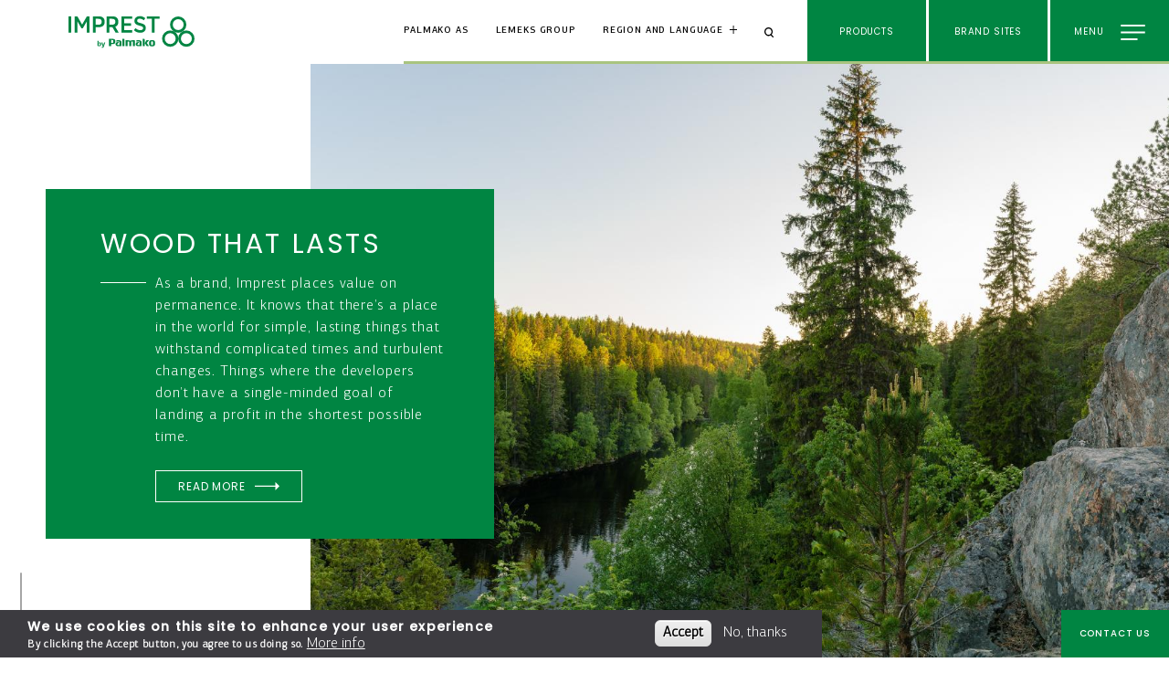

--- FILE ---
content_type: text/html; charset=UTF-8
request_url: https://www.imprest.ee/en/imprest?region=fi
body_size: 15463
content:
<!DOCTYPE html>
<html lang="en" dir="ltr" prefix="content: http://purl.org/rss/1.0/modules/content/  dc: http://purl.org/dc/terms/  foaf: http://xmlns.com/foaf/0.1/  og: http://ogp.me/ns#  rdfs: http://www.w3.org/2000/01/rdf-schema#  schema: http://schema.org/  sioc: http://rdfs.org/sioc/ns#  sioct: http://rdfs.org/sioc/types#  skos: http://www.w3.org/2004/02/skos/core#  xsd: http://www.w3.org/2001/XMLSchema# ">
  <head>
    <meta http-equiv="x-ua-compatible" content="ie=edge">
    <meta name="msapplication-tap-highlight" content="no">
    <meta name="viewport" content="width=device-width, initial-scale=1, shrink-to-fit=no">
    <meta name="facebook-domain-verification" content="5mqyl4ha8yhy9py9ultq9f0lh1t799" />    <meta name="p:domain_verify" content="4cf010d6dfb10c9881f05191ccf9046a"/>
    <meta charset="utf-8" />
<link rel="shortlink" href="https://www.imprest.ee/en" />
<link rel="canonical" href="https://www.imprest.ee/en" />
<meta name="p:domain_verify" content="4cf010d6dfb10c9881f05191ccf9046a" />
<meta name="Generator" content="Drupal 10 (https://www.drupal.org)" />
<meta name="MobileOptimized" content="width" />
<meta name="HandheldFriendly" content="true" />
<meta name="viewport" content="width=device-width, initial-scale=1.0" />
<style>div#sliding-popup, div#sliding-popup .eu-cookie-withdraw-banner, .eu-cookie-withdraw-tab {background: #3c3b40} div#sliding-popup.eu-cookie-withdraw-wrapper { background: transparent; } #sliding-popup h1, #sliding-popup h2, #sliding-popup h3, #sliding-popup p, #sliding-popup label, #sliding-popup div, .eu-cookie-compliance-more-button, .eu-cookie-compliance-secondary-button, .eu-cookie-withdraw-tab { color: #ffffff;} .eu-cookie-withdraw-tab { border-color: #ffffff;}</style>
<link rel="icon" href="/sites/default/files/FAV_ikoonid_Imprest.png" type="image/png" />
<link rel="alternate" hreflang="en" href="https://www.imprest.ee/en" />
<link rel="alternate" hreflang="de" href="https://www.imprest.ee/de" />
<link rel="alternate" hreflang="et" href="https://www.imprest.ee/et" />
<link rel="alternate" hreflang="es" href="https://www.imprest.ee/es" />
<link rel="alternate" hreflang="fr" href="https://www.imprest.ee/fr" />
<link rel="alternate" hreflang="it" href="https://www.imprest.ee/it" />

    <title>Imprest | Imprest</title>
    <link rel="stylesheet" media="all" href="/themes/contrib/stable/css/system/components/align.module.css?t67948" />
<link rel="stylesheet" media="all" href="/themes/contrib/stable/css/system/components/fieldgroup.module.css?t67948" />
<link rel="stylesheet" media="all" href="/themes/contrib/stable/css/system/components/container-inline.module.css?t67948" />
<link rel="stylesheet" media="all" href="/themes/contrib/stable/css/system/components/clearfix.module.css?t67948" />
<link rel="stylesheet" media="all" href="/themes/contrib/stable/css/system/components/details.module.css?t67948" />
<link rel="stylesheet" media="all" href="/themes/contrib/stable/css/system/components/hidden.module.css?t67948" />
<link rel="stylesheet" media="all" href="/themes/contrib/stable/css/system/components/item-list.module.css?t67948" />
<link rel="stylesheet" media="all" href="/themes/contrib/stable/css/system/components/js.module.css?t67948" />
<link rel="stylesheet" media="all" href="/themes/contrib/stable/css/system/components/nowrap.module.css?t67948" />
<link rel="stylesheet" media="all" href="/themes/contrib/stable/css/system/components/position-container.module.css?t67948" />
<link rel="stylesheet" media="all" href="/themes/contrib/stable/css/system/components/reset-appearance.module.css?t67948" />
<link rel="stylesheet" media="all" href="/themes/contrib/stable/css/system/components/resize.module.css?t67948" />
<link rel="stylesheet" media="all" href="/themes/contrib/stable/css/system/components/system-status-counter.css?t67948" />
<link rel="stylesheet" media="all" href="/themes/contrib/stable/css/system/components/system-status-report-counters.css?t67948" />
<link rel="stylesheet" media="all" href="/themes/contrib/stable/css/system/components/system-status-report-general-info.css?t67948" />
<link rel="stylesheet" media="all" href="/themes/contrib/stable/css/system/components/tablesort.module.css?t67948" />
<link rel="stylesheet" media="all" href="/themes/contrib/stable/css/views/views.module.css?t67948" />
<link rel="stylesheet" media="all" href="/modules/contrib/eu_cookie_compliance/css/eu_cookie_compliance.css?t67948" />
<link rel="stylesheet" media="all" href="/themes/contrib/stable/css/core/assets/vendor/normalize-css/normalize.css?t67948" />
<link rel="stylesheet" media="all" href="/themes/contrib/stable/css/core/normalize-fixes.css?t67948" />
<link rel="stylesheet" media="all" href="/themes/contrib/classy/css/components/action-links.css?t67948" />
<link rel="stylesheet" media="all" href="/themes/contrib/classy/css/components/breadcrumb.css?t67948" />
<link rel="stylesheet" media="all" href="/themes/contrib/classy/css/components/button.css?t67948" />
<link rel="stylesheet" media="all" href="/themes/contrib/classy/css/components/collapse-processed.css?t67948" />
<link rel="stylesheet" media="all" href="/themes/contrib/classy/css/components/container-inline.css?t67948" />
<link rel="stylesheet" media="all" href="/themes/contrib/classy/css/components/details.css?t67948" />
<link rel="stylesheet" media="all" href="/themes/contrib/classy/css/components/exposed-filters.css?t67948" />
<link rel="stylesheet" media="all" href="/themes/contrib/classy/css/components/field.css?t67948" />
<link rel="stylesheet" media="all" href="/themes/contrib/classy/css/components/form.css?t67948" />
<link rel="stylesheet" media="all" href="/themes/contrib/classy/css/components/icons.css?t67948" />
<link rel="stylesheet" media="all" href="/themes/contrib/classy/css/components/inline-form.css?t67948" />
<link rel="stylesheet" media="all" href="/themes/contrib/classy/css/components/item-list.css?t67948" />
<link rel="stylesheet" media="all" href="/themes/contrib/classy/css/components/link.css?t67948" />
<link rel="stylesheet" media="all" href="/themes/contrib/classy/css/components/links.css?t67948" />
<link rel="stylesheet" media="all" href="/themes/contrib/classy/css/components/menu.css?t67948" />
<link rel="stylesheet" media="all" href="/themes/contrib/classy/css/components/more-link.css?t67948" />
<link rel="stylesheet" media="all" href="/themes/contrib/classy/css/components/pager.css?t67948" />
<link rel="stylesheet" media="all" href="/themes/contrib/classy/css/components/tabledrag.css?t67948" />
<link rel="stylesheet" media="all" href="/themes/contrib/classy/css/components/tableselect.css?t67948" />
<link rel="stylesheet" media="all" href="/themes/contrib/classy/css/components/tablesort.css?t67948" />
<link rel="stylesheet" media="all" href="/themes/contrib/classy/css/components/tabs.css?t67948" />
<link rel="stylesheet" media="all" href="/themes/contrib/classy/css/components/textarea.css?t67948" />
<link rel="stylesheet" media="all" href="/themes/contrib/classy/css/components/ui-dialog.css?t67948" />
<link rel="stylesheet" media="all" href="/themes/contrib/classy/css/components/messages.css?t67948" />
<link rel="stylesheet" media="all" href="/themes/custom/palmako_public/assets/css/app.bundle.css?t67948" />
<link rel="stylesheet" media="all" href="//fonts.googleapis.com/css2?family=Poppins:wght@300;400;500&amp;display=swap" />

    
      <script async src="https://www.googletagmanager.com/gtag/js?id=UA-176946032-1"></script>
      <script>
        window.dataLayer = window.dataLayer || [];
        function gtag(){dataLayer.push(arguments);}
        gtag('js', new Date());

        gtag('config', 'UA-176946032-1');
      </script>


      <!-- Google Tag Manager -->
      <script>(function(w,d,s,l,i){w[l]=w[l]||[];w[l].push({'gtm.start':
            new Date().getTime(),event:'gtm.js'});var f=d.getElementsByTagName(s)[0],
          j=d.createElement(s),dl=l!='dataLayer'?'&l='+l:'';j.async=true;j.src=
          'https://www.googletagmanager.com/gtm.js?id='+i+dl;f.parentNode.insertBefore(j,f);
        })(window,document,'script','dataLayer','GTM-MWHPZ2S');</script>
      <!-- End Google Tag Manager -->

  <!-- End Google Tag Manager (noscript) -->
  </head>
  <body class="brand-imprest path-frontpage page-node-type-frontpage">
  <!-- Google Tag Manager (noscript) -->
  <noscript><iframe src="https://www.googletagmanager.com/ns.html?id=GTM-MWHPZ2S"
                    height="0" width="0" style="display:none;visibility:hidden"></iframe></noscript>
        <a href="#main-content" class="visually-hidden focusable skip-link">
      Skip to main content
    </a>
    
      <div class="dialog-off-canvas-main-canvas" data-off-canvas-main-canvas>
    
 <header role="banner" class="desktop__header">
  <div class="header__logo">
    <a href="/en" rel="home">
      <img src="https://www.imprest.ee/sites/default/files/2021-05/Imprest.svg" />
    </a></div>
  <div class="nav__right">
    <div class="nav__right__corp">
      <ul class="nav__right__corp__links">
        <li><a class="corp--link" href="https://palmako.com/home?langcode=en">Palmako AS</a></li>
        <li><a class="lemeks--link" href="https://www.lemeks.ee">Lemeks Group</a></li>
      </ul>
      <div class="nav__right__corp__region">
        <button class="pop region__modal" data-target="region__overlay">Region and language</button>
      </div>
      <div class="nav__right__search__wrapper">
        <div class="nav__right__search">
          <span class="search__btn"></span><input type="text" />
        </div>
        <span id="close-search" class="close-search close__icon"></span>
      </div>
    </div>
    <div class="nav__right__buttons">
            <button class="pop products__modal" data-target="products__overlay">
        <div class="toggle__buttons"><span class="open">Products</span>
          <span class="close">Close</span>
        </div>
      </button>
            <button class="pop brand__sites" data-target="brands__overlay">
        <div class="toggle__buttons">
          <span class="open">Brand Sites</span>
          <span class="close">Close</span>
        </div>
      </button>
      <button class="nav__burger" data-target="main__menu__overlay">
        <div class="toggle__buttons">
          <span class="open">Menu</span>
          <span class="close">Close</span>
        </div>
      </button>
    </div>
  </div>
</header>

<header class="mobile__header">
    <div class="nav__top">
      <div class="header__logo">
        <a href="/en" rel="home">
          <img src="https://www.imprest.ee/sites/default/files/2021-05/Imprest.svg" />
        </a>
      </div>

      <div class="nav__right">
        <div class="nav__right__corp">
          <div class="nav__right__search">
            <span class="search__btn"></span><input type="text" />
          </div>
        </div>
        <div class="nav__right__buttons">
          <button class="nav__burger" data-target="main__menu__overlay">
            <div class="toggle__buttons">
              <span class="open">Menu</span>
              <span class="close">Close</span>
            </div>
          </button>
        </div>

      </div>
    </div>
    <div class="nav__bottom">
      <ul class="nav__right__corp__links">
        <li><a class="corp--link--active" href="https://palmako.com/home?langcode=en">Palmako AS</a></li>
        <li><a href="https://www.lemeks.ee">Lemeks Group</a></li>
      </ul>
      <div class="nav__right__corp__region">
        <button class="pop region__modal" data-target="region__overlay">Region and language</button>
      </div>
    </div>

  </header>
<main role="main">
  <a id="main-content" tabindex="-1"></a>  
  
    <div class="region region-content">
    <div data-drupal-messages-fallback class="hidden"></div>
<div id="block-palmako-public-content" class="block block-system block-system-main-block">
  
    
                                                                                                                                           <section class="hero__component hero__outside">
    <div class="hero__slide__content">
      <div class="hero__component__text">
        <div class="hero__component__text__title">
          <h1></h1>
        </div>
        <div class="hero__component__text__paragraph">
          <p></p>
        </div>
        <div class="hero__button">
          <a href="" class="palmatton__primary palmatton__arrow"></a>
                  </div>
      </div>
    </div>
    <div class="hero__slider">
                    <div class="hero__slide">
  <div class="hero__component__image__container">
   	<div data-title="WOOD THAT LASTS" data-text="As a brand, Imprest places value on permanence. It knows that there’s a place in the world for simple, lasting things that withstand complicated times and turbulent changes. Things where the developers don’t have a single-minded goal of landing a profit in the shortest possible time." data-button="Read more" data-button-url="/en/imprest-palmako" class="hero__component__image" style=" background-image:url( /sites/default/files/styles/full_page/public/2020-04/AdobeStock_166904725.jpeg?itok=ZRlbmdcZ);"></div>
     </div>
</div>
            </div>
    <button class="hero__slideDown"></button>

  </section>


  </div>
<div id="block-frontpageteaserblocks" class="block block-palmako-frontpage-blocks block-frontpage-teaser-blocks">
  
    
      
                        <section class="cwc__component cwc__component-imgtopleft">
  <div class="cwc__img__bg__wrap"><div class="cwb__img__bg"></div></div>
  <div class="cwc__component__row">
    <div class="cwc__component__row__block cwb__component__row__block-left">
      <div class="cwc__img__container">
                  <img src="/sites/default/files/styles/sidebar_portrait/public/2020-06/1.Products_20140813-IMG_1711%20copy_0.jpg?itok=MM1tdLh6"  />
              </div>
    </div>
    <div class="cwc__component__row__block cwb__component__row__block-right">
      <div class="cwc__img__bg__wrap mobile__bg"><div class="cwb__img__bg"></div></div>
      <div class="cwc__title">
                  <h2 class="title_w_numb title_left">
            Products
            <span class="number">01</span>
          </h2>
                          <h3>EXPERT IN THE FIELD OF TREATED WOOD</h3>
              </div>
      <div class="cwc__text">
        <p>Machine rounded posts and poles form the majority of Imprest production. We offer various specifications starting from 40 mm diameter and 0,6 m length, reaching 200 mm diameter and 6 m length. We also produce posts and poles according to customer’s individual requirements.</p>
      </div>
                      <div class="cwc__button">
          <a class="palmatton__primary palmatton__arrow" href="/en/products">VIEW PRODUCTS</a>        </div>
          </div>
  </div>
</section>
                          <section class="cwc__component cwc__component-imgtopright">
  <div class="cwc__img__bg__wrap"><div class="cwb__img__bg"></div></div>
  <div class="cwc__component__row">
    <div class="cwc__component__row__block cwb__component__row__block-left">
      <div class="cwc__img__container">
                  <img src="/sites/default/files/styles/sidebar_portrait/public/2020-07/About_us.jpg?itok=vdHgetIv"  />
              </div>
    </div>
    <div class="cwc__component__row__block cwb__component__row__block-right">
      <div class="cwc__img__bg__wrap mobile__bg"><div class="cwb__img__bg"></div></div>
      <div class="cwc__title">
                  <h2 class="title_w_numb title_left">
            About
            <span class="number">02</span>
          </h2>
                          <h3>ESTONIAN CAPITAL BASED COMPANY</h3>
              </div>
      <div class="cwc__text">
        <p>Belonging to the largest Estonian forest and timber industry company, Lemeks Group enables Palmako AS to be part of a complete supply chain.<br>
Palmako’s business idea is to sell a wide range of high-quality wooden products to informed and environmentally conscious people.</p>

<p>Palmako AS has branches in Sweden, Norway, the United Kingdom, France, Germany and USA.</p>

<p>93% of production is exported worldwide. Palmako’s products can be found in more than 30 countries around the world.</p>
      </div>
                      <div class="cwc__button">
          <a class="palmatton__primary palmatton__arrow" href="/en/about">Read more</a>        </div>
          </div>
  </div>
</section>
                          <section class="cwc__component cwc__component-imgtopleft">
  <div class="cwc__img__bg__wrap"><div class="cwb__img__bg"></div></div>
  <div class="cwc__component__row">
    <div class="cwc__component__row__block cwb__component__row__block-left">
      <div class="cwc__img__container">
                  <img src="/sites/default/files/styles/sidebar_portrait/public/2019-12/20140827-IMG_2846.jpg?itok=q6g4jcJy"  />
              </div>
    </div>
    <div class="cwc__component__row__block cwb__component__row__block-right">
      <div class="cwc__img__bg__wrap mobile__bg"><div class="cwb__img__bg"></div></div>
      <div class="cwc__title">
                  <h2 class="title_w_numb title_left">
            Quality
            <span class="number">03</span>
          </h2>
                          <h3>PRODUCT QUALITY AS MAIN PRIORITY</h3>
              </div>
      <div class="cwc__text">
        <p>We use for our products the finest Nordic spruce and pine originating from Estonian forests. Due to hard climate conditions the timber has grown slowly and therefore the strength and durability of the wood is much better compared to faster grown southern timber. Together with high quality pressure treatment the posts and poles will last much longer!</p>

<p><br>
Imprest is NTR A and NTR AB-certified and a member of Wood Preservation Association (WPA). Imprest Premium Range products are certified under the WPA auditing scheme and are valid to carry “Benchmark” logo.<br>
&nbsp;</p>
      </div>
                      <div class="cwc__button">
          <a class="palmatton__primary palmatton__arrow" href="/en/quality">Read more</a>        </div>
          </div>
  </div>
</section>
                          <section class="cwb__component cwb__component-imgright cwb__component__bgbottomleft">
  <div class="cwb__component__row">
    <div class="cwb__component__row__block cwb__component__row__block-left">
      <div class="cwb__title">
                  <h2 class="title_w_numb title_left">
            Production
            <span class="number">04</span>
          </h2>
                          <h3>HIGH PRODUCTIVITY AND THE RIGHT QUALITY PRODUCTS</h3>
              </div>
              <div class="cwb__text">
          <p>We are leading manufacturer of machine rounded timber products in the Baltic states. Our production of machine rounded timber dates back to year 2000 and today we export 93% of our output. We produce more than 25,000 m3 machine rounded timber per year.</p>

<p>Equipment from the top European machinery producers, carefully selected suppliers, professional personnel and good teamwork enables us to achieve high productivity and the right quality product.</p>

<p>&nbsp;</p>
        </div>
                            <div class="cwb__button">
          <a class="palmatton__primary palmatton__arrow" href="/en/production">Read more</a>        </div>
          </div>
    <div class="cwb__component__row__block cwb__component__row__block-right">
      <div class="cwb__img__bg__wrap"><div class="cwb__img__bg"></div></div>
      <div class="cwb__img__container">
                  <img src="/sites/default/files/styles/sidebar_portrait/public/2019-12/20140827-IMG_2921.jpg?itok=fUmKctbf"  />
              </div>
    </div>
  </div>
</section>
                          <section class="cwb__component cwb__component-imgright cwb__component__bgtopright">
  <div class="cwb__component__row">
    <div class="cwb__component__row__block cwb__component__row__block-left">

      <div class="cwb__title">
                  <h2 class="title_w_numb title_left">
            Sales T&amp;C’s
            <span class="number">05</span>
          </h2>
                          <h3>LARGE ASSORTMENT AND UP TO 25 YEARS WARRANTY</h3>
              </div>
      <div class="cwb__text">
        <p>On our own &nbsp;local market we supply all major retail chains for gardening and construction materials. On many other markets we work with professional fencing merchants who are known for their good quality and service.</p>

<p>In cooperation with Rutgers Organics GmbH and its treatment chemical impralit®-KDS we can now support our customers with warranty of 25 years for Premium Range Postsaver and 15 years for Premium Range products. This gives our customers even more confidence to use our posts and poles for long-term fencing projects and ground works.</p>
      </div>
                      <div class="cwb__button">
          <a class="palmatton__primary palmatton__arrow" href="/en/sales-tcs">Read more</a>        </div>
          </div>
    <div class="cwb__component__row__block cwb__component__row__block-right">
      <div class="cwb__img__bg__wrap"><div class="cwb__img__bg"></div></div>
      <div class="cwb__img__container">
                  <img src="/sites/default/files/styles/sidebar_portrait/public/2019-12/20140827-IMG_2858.jpg?itok=0pythk5g"  />
              </div>
    </div>
  </div>
</section>
  

  </div>
<div id="block-palmakoctabutton" class="block block-palmako-cta-btn">
  
    
      <a id="contactOverlay" class="palamako__corner__btn"  href="https://www.imprest.ee/en/find-your-nearest-reseller">
  <div class="loading">
    <div class="loading_line_wrapper">
      <div class="loading_line">
        <div class="loading_line_inner loading_line_inner--1"></div>
        <div class="loading_line_inner loading_line_inner--2"></div>
      </div>
    </div>
  </div>
  Contact us
</a>

  </div>

  </div>

</main>
<footer class="footer__section mobile">
    <div class="footer__top__row">
      <div class="footer__top__row__block block__left">
        <div class="footer__top__row__block__main_logo">
                        <svg xmlns="http://www.w3.org/2000/svg" viewBox="0 0 626.82 152"><defs><style>.cls-1{fill:#512c1c;}</style></defs>><g id="Layer_2" data-name="Layer 2"><g id="Layer_1-2" data-name="Layer 1"><polyline class="cls-1" points="273.32 0 273.32 152 272.33 152 272.33 0"/><path class="cls-1" d="M226.32,57.91h-2.93s-13.67-.76-13.67,8.77V81c0,9.52,13.67,8.76,13.67,8.76h2.93S240,90.49,240,81V66.68c0-9.53-13.67-8.77-13.67-8.77m2.81,22.58s0,3.36-4.27,3.36-4.27-3.36-4.27-3.36V67.17s0-3.37,4.27-3.37,4.27,3.37,4.27,3.37Z"/><path class="cls-1" d="M81.09,54.91a4,4,0,0,0-4-3.78H70.25V89.08H81.11s0-33.69,0-34.17Z"/><path class="cls-1" d="M19.9,51.13H0V89.07H12.08V78.48H19.9c4.56,0,13.67-1.68,13.67-12.15V63.27c0-10.46-9.11-12.14-13.67-12.14m2.19,16.65c0,1.58.42,4.63-5.53,4.63H12.08V57.2h4.48c6,0,5.53,3.06,5.53,4.62Z"/><path class="cls-1" d="M132.69,58.5h-11c-5.36.14-8.42.81-10.75,2.57-2.32-1.76-5.37-2.43-10.74-2.57h-14V89.08H97.11V64.56h4.39c4.28,0,4.27,2.64,4.27,2.64V89.08h10.44V67.2s0-2.64,4.28-2.64h4.38V89.08h10.86V61.54a3,3,0,0,0-3-3"/><path class="cls-1" d="M158.51,58.5H145.13a3,3,0,0,0-3,3v3h14.8a2.87,2.87,0,0,1,2.86,2.87v16h-3.25c-7.34,0-8.47-3.18-8.47-3.18L156.85,68h-5.94C146,68,139.5,70.24,139.5,78.64c0,8.62,7.43,10.44,11.37,10.44h19.76V69.87c0-11.06-10.2-11.37-12.12-11.37"/><path class="cls-1" d="M53.3,58.5H41.12a3,3,0,0,0-3,3v3H51.7a2.87,2.87,0,0,1,2.86,2.87v16H51.31c-7.33,0-8.47-3.18-8.47-3.18L51.64,68H45.7c-5,0-11.4,2.22-11.4,10.62,0,8.62,7.42,10.44,11.36,10.44H65.42V69.87c0-11.06-10.19-11.37-12.12-11.37"/><path class="cls-1" d="M208.8,58.5H195.33l-8.86,15.87V54.91h0a4,4,0,0,0-4-3.78h-6.82V89.08h10.85s0-7,0-14.68h1.77l8.69,14.68h11.82L197.3,71.94Z"/><path class="cls-1" d="M75.39,108.13l-1.14,7.63h3.42l.2-2.7c.17-2-.71-4.49-2.48-4.93m6.31,3.49c0-1.3-2.27-7.67-2.27-7.67H76l-.35,2.39c1.16.29,2.32,1.33,3,3.56.9,2.81,1.78,5.86,1.78,5.86h2.42c.17-.45.37-1,.62-1.72a10.31,10.31,0,0,0-.24-8,33.23,33.23,0,0,0-1.57,5.58m16.25-5,.33-2.7H90.51v11.83H98l.33-2.73H94.1v-1.89h3.44v-2.59H94.1v-1.92ZM84,104l0,0a16.36,16.36,0,0,1,1.32,5.86c0,.31,0,.6.07.87l.39,5h3.42L87.41,104Zm-11.27,2.7.34-2.7H65.28v11.83h7.44l.34-2.73H68.88v-1.89h3.44v-2.59H68.88v-1.92Zm31.9-2.7h-4.44v4.51c1.44,0,3.38-1.74,4.44-4.51m25.93,2.72a3,3,0,0,1,2.33,1.17l2.85-1.47a6.41,6.41,0,0,0-5.21-2.65,6.67,6.67,0,0,0-1.68.22,7.24,7.24,0,0,1,.56,3,2.87,2.87,0,0,1,1.15-.25M60.17,104H56.56v11.83H63.9l.33-2.73H60.17Zm119.18,0h-5.16v11.83h3.61V112h1.91a3.66,3.66,0,0,0,3.72-3.93,4.08,4.08,0,0,0-4.08-4.08m-.53,5.47h-1.2v-2.93h1a1.46,1.46,0,0,1,1.46,1.46,1.34,1.34,0,0,1-1.31,1.47m-24.53-5.7a6.15,6.15,0,1,0,6.38,6.14,6.27,6.27,0,0,0-6.38-6.14m0,9.25a3,3,0,1,1,3-3,3,3,0,0,1-3,3m-44.07-9h-3.88c-1.39,3.36-4,6-6.16,5.91v5.92h3.59v-4.9l2.86,4.9h4l-4-6.12Zm55.2,7.55V104H162v7.64a4,4,0,0,0,3.32,4.24,4.55,4.55,0,0,0,1.76-2.69,1.63,1.63,0,0,1-1.63-1.64m3.29-2.11c0,1.76.18,5-1.86,6.62h.21c4.17,0,5.09-2.56,5.09-4.42V104H168.7v5.44M147,107.7a3.76,3.76,0,0,0-3.57-3.75h-5.55v11.83h3.61v-4.14l2.42,4.12h3.92l-3.24-4.55A3.77,3.77,0,0,0,147,107.7m-4.64,1.72h-1.06v-2.93h.9a1.46,1.46,0,0,1,1.46,1.46,1.34,1.34,0,0,1-1.3,1.47m-11.79,1.64h2.87a2.88,2.88,0,0,1-2.84,1.93,3.1,3.1,0,0,1-2.69-1.73,13.24,13.24,0,0,1-2.45,2.25,6.4,6.4,0,0,0,5.11,2.5,6,6,0,0,0,6.07-6.15v-.94h-6.07Zm-14.46-2.38c-.37-.11-1.77-.38-1.77-1.32s.9-1,1.45-1a4.91,4.91,0,0,1,2.33.91l.8-2.37a7.71,7.71,0,0,0-3.58-1.1c-1.84,0-4.48,1-4.48,3.67,0,2.43,2.37,3.24,3.3,3.54.77.26,1.67.39,1.67,1.15s-.59,1.12-1.49,1.12a5.67,5.67,0,0,1-2.75-1.39l-1,2.77a8.3,8.3,0,0,0,4.15,1.36c2.2,0,4.62-1.4,4.62-4s-2.13-3-3.29-3.29m11.62-4.31a6.12,6.12,0,0,0-3.5,5.49,6,6,0,0,0,.69,2.8c1.9-1.61,4-4.39,2.81-8.29"/><polygon class="cls-1" points="575.65 77.93 572.74 77.93 572.74 74.37 568.92 74.37 568.92 77.93 566.01 77.93 566.01 66.68 568.92 66.68 568.92 71.32 572.74 71.32 572.74 66.68 575.65 66.68 575.65 77.93"/><polygon class="cls-1" points="586.33 69.13 582.06 69.13 582.06 71.08 586.33 71.08 586.33 73.53 582.06 73.53 582.06 75.48 586.33 75.48 586.33 77.93 579.23 77.93 579.23 66.68 586.33 66.68 586.33 69.13"/><path class="cls-1" d="M596.91,76.52h-4.4l-.65,1.41h-2.79v-.42l5-11h1.22l5,11v.42h-2.79Zm-2.22-5.42-1.25,3H596Z"/><polygon class="cls-1" points="601.33 69.25 601.33 66.68 609.61 66.68 609.61 69.25 606.89 69.25 606.89 77.93 604.07 77.93 604.07 69.25 601.33 69.25"/><rect class="cls-1" x="612.7" y="66.68" width="2.82" height="11.25"/><polygon class="cls-1" points="618.54 69.25 618.54 66.68 626.82 66.68 626.82 69.25 624.1 69.25 624.1 77.93 621.28 77.93 621.28 69.25 618.54 69.25"/><path class="cls-1" d="M616,82a1.88,1.88,0,1,1-1.88-1.89A1.89,1.89,0,0,1,616,82"/><path class="cls-1" d="M380,78.41a3.87,3.87,0,1,1-3.87,3.87A3.87,3.87,0,0,1,380,78.41m0-1.91a5.78,5.78,0,1,0,5.78,5.78A5.78,5.78,0,0,0,380,76.5"/><path class="cls-1" d="M391.39,78.41a3.87,3.87,0,1,1-3.87,3.87,3.88,3.88,0,0,1,3.87-3.87m0-1.91a5.78,5.78,0,1,0,5.78,5.78,5.78,5.78,0,0,0-5.78-5.78"/><path class="cls-1" d="M385.61,68.51a3.87,3.87,0,1,1-3.86,3.87,3.88,3.88,0,0,1,3.86-3.87m0-1.91a5.78,5.78,0,1,0,5.78,5.78,5.78,5.78,0,0,0-5.78-5.78"/><polygon class="cls-1" points="353.02 68.27 353.02 66.54 345.51 66.54 345.51 78.05 353.02 78.05 353.02 76.33 347.43 76.33 347.43 73.16 352.2 73.16 352.2 71.43 347.43 71.43 347.43 68.27 353.02 68.27"/><path class="cls-1" d="M343.57,78.05l-2.43-4.2a3.41,3.41,0,0,0,1.39-1,4.53,4.53,0,0,0,0-5.05,3.85,3.85,0,0,0-3-1.27c-.92,0-4.5,0-4.5,0V78.05h1.9v-3.9h2.16l2.26,3.91Zm-6.63-5.63V68.27h1.63c1.34,0,1.91.17,2.39,1a2.76,2.76,0,0,1,0,2.25c-.48.78-1,1-2.39,1l-1.63,0"/><path class="cls-1" d="M333.64,70.34h0a4,4,0,0,0-.77-2.52,3.86,3.86,0,0,0-3-1.27c-.92,0-4.49,0-4.49,0V78.05h1.9v-3.9c.85,0,1.72,0,2.59,0a3.86,3.86,0,0,0,3-1.27,4,4,0,0,0,.77-2.52Zm-2.34,1.13c-.48.78-.95,1-2.29,1h-1.73V68.27H329c1.34,0,1.81.17,2.29,1a2.76,2.76,0,0,1,0,2.25"/><rect class="cls-1" x="308.04" y="66.54" width="1.92" height="11.51"/><polygon class="cls-1" points="372.43 66.54 363.41 66.54 363.41 68.27 366.96 68.27 366.96 78.05 368.88 78.05 368.88 68.27 372.43 68.27 372.43 66.54"/><polygon class="cls-1" points="321.03 66.56 321.03 66.56 321.03 66.56 317.68 72.35 314.34 66.56 314.33 66.56 314.33 66.56 312.42 66.56 312.42 78.05 314.33 78.05 314.33 69.99 317.22 75.01 318.14 75.01 321.03 69.99 321.03 78.05 322.95 78.05 322.95 66.56 321.03 66.56"/><path class="cls-1" d="M358.82,78.11a6.57,6.57,0,0,1-2.41-.45,6.46,6.46,0,0,1-2.13-1.37l1.15-1.44A6.46,6.46,0,0,0,357,76a4.21,4.21,0,0,0,1.84.39,2.25,2.25,0,0,0,1.41-.4,1.22,1.22,0,0,0,.52-1v0a1.35,1.35,0,0,0-.1-.55,1.22,1.22,0,0,0-.37-.44,3.25,3.25,0,0,0-.75-.39,10.38,10.38,0,0,0-1.24-.36,11.16,11.16,0,0,1-1.56-.48,4.42,4.42,0,0,1-1.14-.65,2.61,2.61,0,0,1-.7-.94,3.34,3.34,0,0,1-.24-1.34v0a3.12,3.12,0,0,1,.28-1.34,3,3,0,0,1,.76-1,3.75,3.75,0,0,1,1.17-.68,4.54,4.54,0,0,1,1.5-.24,6.1,6.1,0,0,1,2.15.36,6.4,6.4,0,0,1,1.8,1.07l-1,1.52a7,7,0,0,0-1.48-.88,3.84,3.84,0,0,0-1.48-.3,2,2,0,0,0-1.3.39,1.2,1.2,0,0,0-.47,1v0a1.29,1.29,0,0,0,.11.57,1.07,1.07,0,0,0,.4.46,3.24,3.24,0,0,0,.79.38c.34.12.77.25,1.29.38a12.33,12.33,0,0,1,1.52.5,3.81,3.81,0,0,1,1.1.68,2.72,2.72,0,0,1,.67.92,3.19,3.19,0,0,1,.22,1.24v0a3.44,3.44,0,0,1-.28,1.43,3,3,0,0,1-.8,1.07,3.36,3.36,0,0,1-1.22.67,5.24,5.24,0,0,1-1.58.23"/><path class="cls-1" d="M480.72,77.48l-2.43-4.21a3.38,3.38,0,0,0,1.38-1,3.93,3.93,0,0,0,.77-2.53h0a3.92,3.92,0,0,0-.77-2.52,3.83,3.83,0,0,0-3-1.28h-4.5V77.48h1.9V73.57h2.16l2.26,3.91Zm-6.64-5.64V67.69h1.63c1.34,0,1.92.17,2.4,1a2.57,2.57,0,0,1,.24,1.12,2.52,2.52,0,0,1-.24,1.12c-.48.79-1.06,1-2.4,1l-1.63,0"/><polygon class="cls-1" points="470.91 65.95 461.89 65.95 461.89 67.68 465.44 67.68 465.44 77.48 467.36 77.48 467.36 67.68 470.91 67.68 470.91 65.95"/><polygon class="cls-1" points="513.45 65.95 504.43 65.95 504.43 67.68 507.98 67.68 507.98 77.48 509.9 77.48 509.9 67.68 513.45 67.68 513.45 65.95"/><path class="cls-1" d="M491.49,72.9c0-2.32,0-4.63.06-7h-1.9v5.1c0,.83,0,1.66,0,2.5a2.25,2.25,0,0,1-.81,1.86,2.91,2.91,0,0,1-1.77.51,3.1,3.1,0,0,1-1.88-.47,2.14,2.14,0,0,1-.83-1.61c-.07-.71,0-1.44,0-2.15,0-1.91,0-3.82,0-5.74h-1.9c0,1.64,0,3.29,0,4.93,0,.8,0,1.6,0,2.41a5.25,5.25,0,0,0,.36,2,3.94,3.94,0,0,0,3.06,2.29,5.43,5.43,0,0,0,3.94-.7,3.79,3.79,0,0,0,1.28-1.6,5.65,5.65,0,0,0,.35-2.38"/><path class="cls-1" d="M457.29,77.54a6.78,6.78,0,0,1-2.41-.45,6.49,6.49,0,0,1-2.13-1.38l1.15-1.43a6.74,6.74,0,0,0,1.6,1.1,4.35,4.35,0,0,0,1.84.38,2.31,2.31,0,0,0,1.41-.39,1.23,1.23,0,0,0,.52-1v0a1.33,1.33,0,0,0-.1-.54,1.17,1.17,0,0,0-.37-.45,3.25,3.25,0,0,0-.75-.39,10.38,10.38,0,0,0-1.24-.36,11.16,11.16,0,0,1-1.56-.48,4.42,4.42,0,0,1-1.14-.65,2.5,2.5,0,0,1-.7-.94,3.36,3.36,0,0,1-.24-1.33v0a3.24,3.24,0,0,1,.27-1.34,3.11,3.11,0,0,1,.77-1,3.52,3.52,0,0,1,1.17-.67,4.48,4.48,0,0,1,1.49-.25,6.07,6.07,0,0,1,2.16.37,6.17,6.17,0,0,1,1.8,1.07l-1,1.51a6.35,6.35,0,0,0-1.48-.87,3.84,3.84,0,0,0-1.48-.3,2,2,0,0,0-1.31.39,1.2,1.2,0,0,0-.46,1v0a1.29,1.29,0,0,0,.11.57,1.11,1.11,0,0,0,.39.46,3.76,3.76,0,0,0,.8.38c.34.12.77.25,1.29.38a12.33,12.33,0,0,1,1.52.5,3.68,3.68,0,0,1,1.1.68,2.46,2.46,0,0,1,.67.93,3.11,3.11,0,0,1,.22,1.23v0a3.44,3.44,0,0,1-.28,1.43,3.08,3.08,0,0,1-.8,1.08,3.52,3.52,0,0,1-1.22.67,5.24,5.24,0,0,1-1.58.23"/><path class="cls-1" d="M433.37,77.7a6.17,6.17,0,0,1-2.39-.46A5.71,5.71,0,0,1,429.11,76a5.87,5.87,0,0,1-1.65-4.11v0a5.9,5.9,0,0,1,.44-2.25,5.74,5.74,0,0,1,1.23-1.87A6,6,0,0,1,431,66.45a5.84,5.84,0,0,1,2.4-.47,6,6,0,0,1,2.39.46,5.59,5.59,0,0,1,1.86,1.25,5.79,5.79,0,0,1,1.22,1.85,6,6,0,0,1,.43,2.27v0a6,6,0,0,1-.43,2.27A5.8,5.8,0,0,1,437.65,76a6.17,6.17,0,0,1-1.88,1.27,6,6,0,0,1-2.4.47m0-1.7a3.84,3.84,0,0,0,1.59-.33,3.78,3.78,0,0,0,1.24-.88,4,4,0,0,0,.8-1.32,4.25,4.25,0,0,0,.29-1.6v0a4.38,4.38,0,0,0-.29-1.61A3.84,3.84,0,0,0,435,68a3.7,3.7,0,0,0-1.6-.34,3.8,3.8,0,0,0-2.83,1.22,4.25,4.25,0,0,0-.81,1.31,4.5,4.5,0,0,0-.29,1.6v0a4.56,4.56,0,0,0,.29,1.62,4,4,0,0,0,.82,1.32,4,4,0,0,0,1.26.9,3.85,3.85,0,0,0,1.6.33"/><polygon class="cls-1" points="441.3 65.97 443.09 65.97 448.98 73.91 448.98 65.97 450.9 65.97 450.9 77.46 449.29 77.46 443.22 69.28 443.22 77.46 441.3 77.46 441.3 65.97"/><path class="cls-1" d="M425,74.37a3.39,3.39,0,0,1-.33.42,3.68,3.68,0,0,1-1.24.88,4,4,0,0,1-3.19,0,4,4,0,0,1-1.26-.9,4,4,0,0,1-.82-1.32,4.59,4.59,0,0,1-.29-1.61v0a4.3,4.3,0,0,1,1.1-2.92,3.84,3.84,0,0,1,2.83-1.21,3.7,3.7,0,0,1,1.6.34A3.67,3.67,0,0,1,425,69.23l1.25-1.45-.09-.09a5.4,5.4,0,0,0-1.86-1.25,6,6,0,0,0-6.67,1.28,5.59,5.59,0,0,0-1.23,1.86,5.91,5.91,0,0,0-.44,2.26v0a5.91,5.91,0,0,0,.44,2.26A5.79,5.79,0,0,0,417.58,76a5.49,5.49,0,0,0,1.86,1.25,6.34,6.34,0,0,0,4.79,0A6.17,6.17,0,0,0,426.11,76l.24-.27Z"/><path class="cls-1" d="M502.31,74.37a3.32,3.32,0,0,1-.32.42,3.72,3.72,0,0,1-1.25.88,3.77,3.77,0,0,1-1.59.33,3.88,3.88,0,0,1-1.6-.33,4,4,0,0,1-2.07-2.22,4.59,4.59,0,0,1-.29-1.61v0a4.3,4.3,0,0,1,1.1-2.92,3.83,3.83,0,0,1,1.24-.88,3.77,3.77,0,0,1,1.59-.33,3.7,3.7,0,0,1,1.6.34,3.94,3.94,0,0,1,1.26.89c.09.11.19.22.27.33l1.24-1.45-.08-.09a5.59,5.59,0,0,0-1.86-1.25,6.46,6.46,0,0,0-4.79,0,5.91,5.91,0,0,0-1.88,1.28,5.59,5.59,0,0,0-1.23,1.86,5.91,5.91,0,0,0-.44,2.26v0A5.87,5.87,0,0,0,494.86,76a5.59,5.59,0,0,0,1.86,1.25,6.36,6.36,0,0,0,4.8,0A6.17,6.17,0,0,0,503.4,76l.23-.27Z"/><path class="cls-1" d="M542.28,66.41v21h-9.1V80.75h-3.83v-7.7h3.83V66.41Zm-16.14,7.68c.53-.42,1.05-.88,1.58-1.36V71.42h1.36c.85-.86,1.68-1.76,2.45-2.63V66.41h-.11a48.29,48.29,0,0,1-6.29,6.42,32.93,32.93,0,0,0-3.82,3.57v2.48a30,30,0,0,1,4.83-4.79m-3-2.18a69.19,69.19,0,0,0,5.69-5.5h-2.25a59.92,59.92,0,0,1-4.49,4.26c-.27.22-.51.46-.76.68v2.22c.56-.56,1.15-1.11,1.81-1.66m-1.8-5.5h0v2.21c.75-.69,1.55-1.44,2.36-2.22Zm6.4,11V75.36a35.39,35.39,0,0,0-6.41,6.35v2.88a29.68,29.68,0,0,1,6.41-7.15m3.81,8.3c-.64.53-1.27,1.08-1.88,1.65h1.88Zm0-2.31v-1h-1.34a38.54,38.54,0,0,0-5.1,5h2.19a40.5,40.5,0,0,1,4.25-4m-3.81-1.3V80a30.54,30.54,0,0,0-6.41,7.43h1.9a28.57,28.57,0,0,1,4.51-5.26"/></g></g></svg>           	  </div>
        <div class="footer__top__row__block__secondary_logos">
        </div>
      </div>
      <div class="footer__top__row__block block__right">
        <div class="footer__top__row__block__item">
          <h3>Contact</h3>
<div>
    <pre>Näituse 25</pre>  <pre>50409 Tartu</pre>  <pre>Estonia</pre>  <pre>Reg. No. 10301984</pre>  <pre>VAT No. EE100040546</pre></div>
        </div>
        <div class="footer__top__row__block__item">
          <h3>Get in touch</h3>
<div>
  <pre>Phone / <a href="tel://+372 7 355 530">+372 7 355 530</a></pre>
  <pre>E-mail / <a href="mailto:contact@palmako.ee">contact@palmako.ee</a></pre>
</div>
          <div class="social_links">
           <h3>Social media</h3>
<div class="footer__top__row__block__item__social">
  <a target="_blank" class="facebook" href="https://www.facebook.com/palmako.ee"></a>  <a target="_blank" class="linkedin" href="https://www.linkedin.com/company/palmako/"></a>    <a target="_blank" class="instagram" href="https://www.instagram.com/palmako_as/"></a>
  <a target="_blank" class="pinterest" href="https://www.pinterest.com/palmako0281"></a>
</div>

          </div>
        </div>

      </div>
    </div>
    <div class="footer__privacy">
      <a href="/en/privacy-policy">Privacy Policy</a>    </div>
  </footer>

<footer role="contentinfo" id="footer__section" class="footer__section desktop">
  <div class="footer__section__wrapper">
    <div class="footer__top__row">
      <div class="footer__top__row__block block__left">
        <div class="footer__top__row__block__main_logo">
          <svg xmlns="http://www.w3.org/2000/svg" viewBox="0 0 626.82 152"><defs><style>.cls-1{fill:#512c1c;}</style></defs>><g id="Layer_2" data-name="Layer 2"><g id="Layer_1-2" data-name="Layer 1"><polyline class="cls-1" points="273.32 0 273.32 152 272.33 152 272.33 0"/><path class="cls-1" d="M226.32,57.91h-2.93s-13.67-.76-13.67,8.77V81c0,9.52,13.67,8.76,13.67,8.76h2.93S240,90.49,240,81V66.68c0-9.53-13.67-8.77-13.67-8.77m2.81,22.58s0,3.36-4.27,3.36-4.27-3.36-4.27-3.36V67.17s0-3.37,4.27-3.37,4.27,3.37,4.27,3.37Z"/><path class="cls-1" d="M81.09,54.91a4,4,0,0,0-4-3.78H70.25V89.08H81.11s0-33.69,0-34.17Z"/><path class="cls-1" d="M19.9,51.13H0V89.07H12.08V78.48H19.9c4.56,0,13.67-1.68,13.67-12.15V63.27c0-10.46-9.11-12.14-13.67-12.14m2.19,16.65c0,1.58.42,4.63-5.53,4.63H12.08V57.2h4.48c6,0,5.53,3.06,5.53,4.62Z"/><path class="cls-1" d="M132.69,58.5h-11c-5.36.14-8.42.81-10.75,2.57-2.32-1.76-5.37-2.43-10.74-2.57h-14V89.08H97.11V64.56h4.39c4.28,0,4.27,2.64,4.27,2.64V89.08h10.44V67.2s0-2.64,4.28-2.64h4.38V89.08h10.86V61.54a3,3,0,0,0-3-3"/><path class="cls-1" d="M158.51,58.5H145.13a3,3,0,0,0-3,3v3h14.8a2.87,2.87,0,0,1,2.86,2.87v16h-3.25c-7.34,0-8.47-3.18-8.47-3.18L156.85,68h-5.94C146,68,139.5,70.24,139.5,78.64c0,8.62,7.43,10.44,11.37,10.44h19.76V69.87c0-11.06-10.2-11.37-12.12-11.37"/><path class="cls-1" d="M53.3,58.5H41.12a3,3,0,0,0-3,3v3H51.7a2.87,2.87,0,0,1,2.86,2.87v16H51.31c-7.33,0-8.47-3.18-8.47-3.18L51.64,68H45.7c-5,0-11.4,2.22-11.4,10.62,0,8.62,7.42,10.44,11.36,10.44H65.42V69.87c0-11.06-10.19-11.37-12.12-11.37"/><path class="cls-1" d="M208.8,58.5H195.33l-8.86,15.87V54.91h0a4,4,0,0,0-4-3.78h-6.82V89.08h10.85s0-7,0-14.68h1.77l8.69,14.68h11.82L197.3,71.94Z"/><path class="cls-1" d="M75.39,108.13l-1.14,7.63h3.42l.2-2.7c.17-2-.71-4.49-2.48-4.93m6.31,3.49c0-1.3-2.27-7.67-2.27-7.67H76l-.35,2.39c1.16.29,2.32,1.33,3,3.56.9,2.81,1.78,5.86,1.78,5.86h2.42c.17-.45.37-1,.62-1.72a10.31,10.31,0,0,0-.24-8,33.23,33.23,0,0,0-1.57,5.58m16.25-5,.33-2.7H90.51v11.83H98l.33-2.73H94.1v-1.89h3.44v-2.59H94.1v-1.92ZM84,104l0,0a16.36,16.36,0,0,1,1.32,5.86c0,.31,0,.6.07.87l.39,5h3.42L87.41,104Zm-11.27,2.7.34-2.7H65.28v11.83h7.44l.34-2.73H68.88v-1.89h3.44v-2.59H68.88v-1.92Zm31.9-2.7h-4.44v4.51c1.44,0,3.38-1.74,4.44-4.51m25.93,2.72a3,3,0,0,1,2.33,1.17l2.85-1.47a6.41,6.41,0,0,0-5.21-2.65,6.67,6.67,0,0,0-1.68.22,7.24,7.24,0,0,1,.56,3,2.87,2.87,0,0,1,1.15-.25M60.17,104H56.56v11.83H63.9l.33-2.73H60.17Zm119.18,0h-5.16v11.83h3.61V112h1.91a3.66,3.66,0,0,0,3.72-3.93,4.08,4.08,0,0,0-4.08-4.08m-.53,5.47h-1.2v-2.93h1a1.46,1.46,0,0,1,1.46,1.46,1.34,1.34,0,0,1-1.31,1.47m-24.53-5.7a6.15,6.15,0,1,0,6.38,6.14,6.27,6.27,0,0,0-6.38-6.14m0,9.25a3,3,0,1,1,3-3,3,3,0,0,1-3,3m-44.07-9h-3.88c-1.39,3.36-4,6-6.16,5.91v5.92h3.59v-4.9l2.86,4.9h4l-4-6.12Zm55.2,7.55V104H162v7.64a4,4,0,0,0,3.32,4.24,4.55,4.55,0,0,0,1.76-2.69,1.63,1.63,0,0,1-1.63-1.64m3.29-2.11c0,1.76.18,5-1.86,6.62h.21c4.17,0,5.09-2.56,5.09-4.42V104H168.7v5.44M147,107.7a3.76,3.76,0,0,0-3.57-3.75h-5.55v11.83h3.61v-4.14l2.42,4.12h3.92l-3.24-4.55A3.77,3.77,0,0,0,147,107.7m-4.64,1.72h-1.06v-2.93h.9a1.46,1.46,0,0,1,1.46,1.46,1.34,1.34,0,0,1-1.3,1.47m-11.79,1.64h2.87a2.88,2.88,0,0,1-2.84,1.93,3.1,3.1,0,0,1-2.69-1.73,13.24,13.24,0,0,1-2.45,2.25,6.4,6.4,0,0,0,5.11,2.5,6,6,0,0,0,6.07-6.15v-.94h-6.07Zm-14.46-2.38c-.37-.11-1.77-.38-1.77-1.32s.9-1,1.45-1a4.91,4.91,0,0,1,2.33.91l.8-2.37a7.71,7.71,0,0,0-3.58-1.1c-1.84,0-4.48,1-4.48,3.67,0,2.43,2.37,3.24,3.3,3.54.77.26,1.67.39,1.67,1.15s-.59,1.12-1.49,1.12a5.67,5.67,0,0,1-2.75-1.39l-1,2.77a8.3,8.3,0,0,0,4.15,1.36c2.2,0,4.62-1.4,4.62-4s-2.13-3-3.29-3.29m11.62-4.31a6.12,6.12,0,0,0-3.5,5.49,6,6,0,0,0,.69,2.8c1.9-1.61,4-4.39,2.81-8.29"/><polygon class="cls-1" points="575.65 77.93 572.74 77.93 572.74 74.37 568.92 74.37 568.92 77.93 566.01 77.93 566.01 66.68 568.92 66.68 568.92 71.32 572.74 71.32 572.74 66.68 575.65 66.68 575.65 77.93"/><polygon class="cls-1" points="586.33 69.13 582.06 69.13 582.06 71.08 586.33 71.08 586.33 73.53 582.06 73.53 582.06 75.48 586.33 75.48 586.33 77.93 579.23 77.93 579.23 66.68 586.33 66.68 586.33 69.13"/><path class="cls-1" d="M596.91,76.52h-4.4l-.65,1.41h-2.79v-.42l5-11h1.22l5,11v.42h-2.79Zm-2.22-5.42-1.25,3H596Z"/><polygon class="cls-1" points="601.33 69.25 601.33 66.68 609.61 66.68 609.61 69.25 606.89 69.25 606.89 77.93 604.07 77.93 604.07 69.25 601.33 69.25"/><rect class="cls-1" x="612.7" y="66.68" width="2.82" height="11.25"/><polygon class="cls-1" points="618.54 69.25 618.54 66.68 626.82 66.68 626.82 69.25 624.1 69.25 624.1 77.93 621.28 77.93 621.28 69.25 618.54 69.25"/><path class="cls-1" d="M616,82a1.88,1.88,0,1,1-1.88-1.89A1.89,1.89,0,0,1,616,82"/><path class="cls-1" d="M380,78.41a3.87,3.87,0,1,1-3.87,3.87A3.87,3.87,0,0,1,380,78.41m0-1.91a5.78,5.78,0,1,0,5.78,5.78A5.78,5.78,0,0,0,380,76.5"/><path class="cls-1" d="M391.39,78.41a3.87,3.87,0,1,1-3.87,3.87,3.88,3.88,0,0,1,3.87-3.87m0-1.91a5.78,5.78,0,1,0,5.78,5.78,5.78,5.78,0,0,0-5.78-5.78"/><path class="cls-1" d="M385.61,68.51a3.87,3.87,0,1,1-3.86,3.87,3.88,3.88,0,0,1,3.86-3.87m0-1.91a5.78,5.78,0,1,0,5.78,5.78,5.78,5.78,0,0,0-5.78-5.78"/><polygon class="cls-1" points="353.02 68.27 353.02 66.54 345.51 66.54 345.51 78.05 353.02 78.05 353.02 76.33 347.43 76.33 347.43 73.16 352.2 73.16 352.2 71.43 347.43 71.43 347.43 68.27 353.02 68.27"/><path class="cls-1" d="M343.57,78.05l-2.43-4.2a3.41,3.41,0,0,0,1.39-1,4.53,4.53,0,0,0,0-5.05,3.85,3.85,0,0,0-3-1.27c-.92,0-4.5,0-4.5,0V78.05h1.9v-3.9h2.16l2.26,3.91Zm-6.63-5.63V68.27h1.63c1.34,0,1.91.17,2.39,1a2.76,2.76,0,0,1,0,2.25c-.48.78-1,1-2.39,1l-1.63,0"/><path class="cls-1" d="M333.64,70.34h0a4,4,0,0,0-.77-2.52,3.86,3.86,0,0,0-3-1.27c-.92,0-4.49,0-4.49,0V78.05h1.9v-3.9c.85,0,1.72,0,2.59,0a3.86,3.86,0,0,0,3-1.27,4,4,0,0,0,.77-2.52Zm-2.34,1.13c-.48.78-.95,1-2.29,1h-1.73V68.27H329c1.34,0,1.81.17,2.29,1a2.76,2.76,0,0,1,0,2.25"/><rect class="cls-1" x="308.04" y="66.54" width="1.92" height="11.51"/><polygon class="cls-1" points="372.43 66.54 363.41 66.54 363.41 68.27 366.96 68.27 366.96 78.05 368.88 78.05 368.88 68.27 372.43 68.27 372.43 66.54"/><polygon class="cls-1" points="321.03 66.56 321.03 66.56 321.03 66.56 317.68 72.35 314.34 66.56 314.33 66.56 314.33 66.56 312.42 66.56 312.42 78.05 314.33 78.05 314.33 69.99 317.22 75.01 318.14 75.01 321.03 69.99 321.03 78.05 322.95 78.05 322.95 66.56 321.03 66.56"/><path class="cls-1" d="M358.82,78.11a6.57,6.57,0,0,1-2.41-.45,6.46,6.46,0,0,1-2.13-1.37l1.15-1.44A6.46,6.46,0,0,0,357,76a4.21,4.21,0,0,0,1.84.39,2.25,2.25,0,0,0,1.41-.4,1.22,1.22,0,0,0,.52-1v0a1.35,1.35,0,0,0-.1-.55,1.22,1.22,0,0,0-.37-.44,3.25,3.25,0,0,0-.75-.39,10.38,10.38,0,0,0-1.24-.36,11.16,11.16,0,0,1-1.56-.48,4.42,4.42,0,0,1-1.14-.65,2.61,2.61,0,0,1-.7-.94,3.34,3.34,0,0,1-.24-1.34v0a3.12,3.12,0,0,1,.28-1.34,3,3,0,0,1,.76-1,3.75,3.75,0,0,1,1.17-.68,4.54,4.54,0,0,1,1.5-.24,6.1,6.1,0,0,1,2.15.36,6.4,6.4,0,0,1,1.8,1.07l-1,1.52a7,7,0,0,0-1.48-.88,3.84,3.84,0,0,0-1.48-.3,2,2,0,0,0-1.3.39,1.2,1.2,0,0,0-.47,1v0a1.29,1.29,0,0,0,.11.57,1.07,1.07,0,0,0,.4.46,3.24,3.24,0,0,0,.79.38c.34.12.77.25,1.29.38a12.33,12.33,0,0,1,1.52.5,3.81,3.81,0,0,1,1.1.68,2.72,2.72,0,0,1,.67.92,3.19,3.19,0,0,1,.22,1.24v0a3.44,3.44,0,0,1-.28,1.43,3,3,0,0,1-.8,1.07,3.36,3.36,0,0,1-1.22.67,5.24,5.24,0,0,1-1.58.23"/><path class="cls-1" d="M480.72,77.48l-2.43-4.21a3.38,3.38,0,0,0,1.38-1,3.93,3.93,0,0,0,.77-2.53h0a3.92,3.92,0,0,0-.77-2.52,3.83,3.83,0,0,0-3-1.28h-4.5V77.48h1.9V73.57h2.16l2.26,3.91Zm-6.64-5.64V67.69h1.63c1.34,0,1.92.17,2.4,1a2.57,2.57,0,0,1,.24,1.12,2.52,2.52,0,0,1-.24,1.12c-.48.79-1.06,1-2.4,1l-1.63,0"/><polygon class="cls-1" points="470.91 65.95 461.89 65.95 461.89 67.68 465.44 67.68 465.44 77.48 467.36 77.48 467.36 67.68 470.91 67.68 470.91 65.95"/><polygon class="cls-1" points="513.45 65.95 504.43 65.95 504.43 67.68 507.98 67.68 507.98 77.48 509.9 77.48 509.9 67.68 513.45 67.68 513.45 65.95"/><path class="cls-1" d="M491.49,72.9c0-2.32,0-4.63.06-7h-1.9v5.1c0,.83,0,1.66,0,2.5a2.25,2.25,0,0,1-.81,1.86,2.91,2.91,0,0,1-1.77.51,3.1,3.1,0,0,1-1.88-.47,2.14,2.14,0,0,1-.83-1.61c-.07-.71,0-1.44,0-2.15,0-1.91,0-3.82,0-5.74h-1.9c0,1.64,0,3.29,0,4.93,0,.8,0,1.6,0,2.41a5.25,5.25,0,0,0,.36,2,3.94,3.94,0,0,0,3.06,2.29,5.43,5.43,0,0,0,3.94-.7,3.79,3.79,0,0,0,1.28-1.6,5.65,5.65,0,0,0,.35-2.38"/><path class="cls-1" d="M457.29,77.54a6.78,6.78,0,0,1-2.41-.45,6.49,6.49,0,0,1-2.13-1.38l1.15-1.43a6.74,6.74,0,0,0,1.6,1.1,4.35,4.35,0,0,0,1.84.38,2.31,2.31,0,0,0,1.41-.39,1.23,1.23,0,0,0,.52-1v0a1.33,1.33,0,0,0-.1-.54,1.17,1.17,0,0,0-.37-.45,3.25,3.25,0,0,0-.75-.39,10.38,10.38,0,0,0-1.24-.36,11.16,11.16,0,0,1-1.56-.48,4.42,4.42,0,0,1-1.14-.65,2.5,2.5,0,0,1-.7-.94,3.36,3.36,0,0,1-.24-1.33v0a3.24,3.24,0,0,1,.27-1.34,3.11,3.11,0,0,1,.77-1,3.52,3.52,0,0,1,1.17-.67,4.48,4.48,0,0,1,1.49-.25,6.07,6.07,0,0,1,2.16.37,6.17,6.17,0,0,1,1.8,1.07l-1,1.51a6.35,6.35,0,0,0-1.48-.87,3.84,3.84,0,0,0-1.48-.3,2,2,0,0,0-1.31.39,1.2,1.2,0,0,0-.46,1v0a1.29,1.29,0,0,0,.11.57,1.11,1.11,0,0,0,.39.46,3.76,3.76,0,0,0,.8.38c.34.12.77.25,1.29.38a12.33,12.33,0,0,1,1.52.5,3.68,3.68,0,0,1,1.1.68,2.46,2.46,0,0,1,.67.93,3.11,3.11,0,0,1,.22,1.23v0a3.44,3.44,0,0,1-.28,1.43,3.08,3.08,0,0,1-.8,1.08,3.52,3.52,0,0,1-1.22.67,5.24,5.24,0,0,1-1.58.23"/><path class="cls-1" d="M433.37,77.7a6.17,6.17,0,0,1-2.39-.46A5.71,5.71,0,0,1,429.11,76a5.87,5.87,0,0,1-1.65-4.11v0a5.9,5.9,0,0,1,.44-2.25,5.74,5.74,0,0,1,1.23-1.87A6,6,0,0,1,431,66.45a5.84,5.84,0,0,1,2.4-.47,6,6,0,0,1,2.39.46,5.59,5.59,0,0,1,1.86,1.25,5.79,5.79,0,0,1,1.22,1.85,6,6,0,0,1,.43,2.27v0a6,6,0,0,1-.43,2.27A5.8,5.8,0,0,1,437.65,76a6.17,6.17,0,0,1-1.88,1.27,6,6,0,0,1-2.4.47m0-1.7a3.84,3.84,0,0,0,1.59-.33,3.78,3.78,0,0,0,1.24-.88,4,4,0,0,0,.8-1.32,4.25,4.25,0,0,0,.29-1.6v0a4.38,4.38,0,0,0-.29-1.61A3.84,3.84,0,0,0,435,68a3.7,3.7,0,0,0-1.6-.34,3.8,3.8,0,0,0-2.83,1.22,4.25,4.25,0,0,0-.81,1.31,4.5,4.5,0,0,0-.29,1.6v0a4.56,4.56,0,0,0,.29,1.62,4,4,0,0,0,.82,1.32,4,4,0,0,0,1.26.9,3.85,3.85,0,0,0,1.6.33"/><polygon class="cls-1" points="441.3 65.97 443.09 65.97 448.98 73.91 448.98 65.97 450.9 65.97 450.9 77.46 449.29 77.46 443.22 69.28 443.22 77.46 441.3 77.46 441.3 65.97"/><path class="cls-1" d="M425,74.37a3.39,3.39,0,0,1-.33.42,3.68,3.68,0,0,1-1.24.88,4,4,0,0,1-3.19,0,4,4,0,0,1-1.26-.9,4,4,0,0,1-.82-1.32,4.59,4.59,0,0,1-.29-1.61v0a4.3,4.3,0,0,1,1.1-2.92,3.84,3.84,0,0,1,2.83-1.21,3.7,3.7,0,0,1,1.6.34A3.67,3.67,0,0,1,425,69.23l1.25-1.45-.09-.09a5.4,5.4,0,0,0-1.86-1.25,6,6,0,0,0-6.67,1.28,5.59,5.59,0,0,0-1.23,1.86,5.91,5.91,0,0,0-.44,2.26v0a5.91,5.91,0,0,0,.44,2.26A5.79,5.79,0,0,0,417.58,76a5.49,5.49,0,0,0,1.86,1.25,6.34,6.34,0,0,0,4.79,0A6.17,6.17,0,0,0,426.11,76l.24-.27Z"/><path class="cls-1" d="M502.31,74.37a3.32,3.32,0,0,1-.32.42,3.72,3.72,0,0,1-1.25.88,3.77,3.77,0,0,1-1.59.33,3.88,3.88,0,0,1-1.6-.33,4,4,0,0,1-2.07-2.22,4.59,4.59,0,0,1-.29-1.61v0a4.3,4.3,0,0,1,1.1-2.92,3.83,3.83,0,0,1,1.24-.88,3.77,3.77,0,0,1,1.59-.33,3.7,3.7,0,0,1,1.6.34,3.94,3.94,0,0,1,1.26.89c.09.11.19.22.27.33l1.24-1.45-.08-.09a5.59,5.59,0,0,0-1.86-1.25,6.46,6.46,0,0,0-4.79,0,5.91,5.91,0,0,0-1.88,1.28,5.59,5.59,0,0,0-1.23,1.86,5.91,5.91,0,0,0-.44,2.26v0A5.87,5.87,0,0,0,494.86,76a5.59,5.59,0,0,0,1.86,1.25,6.36,6.36,0,0,0,4.8,0A6.17,6.17,0,0,0,503.4,76l.23-.27Z"/><path class="cls-1" d="M542.28,66.41v21h-9.1V80.75h-3.83v-7.7h3.83V66.41Zm-16.14,7.68c.53-.42,1.05-.88,1.58-1.36V71.42h1.36c.85-.86,1.68-1.76,2.45-2.63V66.41h-.11a48.29,48.29,0,0,1-6.29,6.42,32.93,32.93,0,0,0-3.82,3.57v2.48a30,30,0,0,1,4.83-4.79m-3-2.18a69.19,69.19,0,0,0,5.69-5.5h-2.25a59.92,59.92,0,0,1-4.49,4.26c-.27.22-.51.46-.76.68v2.22c.56-.56,1.15-1.11,1.81-1.66m-1.8-5.5h0v2.21c.75-.69,1.55-1.44,2.36-2.22Zm6.4,11V75.36a35.39,35.39,0,0,0-6.41,6.35v2.88a29.68,29.68,0,0,1,6.41-7.15m3.81,8.3c-.64.53-1.27,1.08-1.88,1.65h1.88Zm0-2.31v-1h-1.34a38.54,38.54,0,0,0-5.1,5h2.19a40.5,40.5,0,0,1,4.25-4m-3.81-1.3V80a30.54,30.54,0,0,0-6.41,7.43h1.9a28.57,28.57,0,0,1,4.51-5.26"/></g></g></svg>          	  </div>
        <div class="footer__top__row__block__secondary_logos">
        </div>
      </div>
      <div class="footer__top__row__block block__right">
        <div class="footer__top__row__block__item">
          <h3>Contact</h3>
<div>
    <pre>Näituse 25</pre>  <pre>50409 Tartu</pre>  <pre>Estonia</pre>  <pre>Reg. No. 10301984</pre>  <pre>VAT No. EE100040546</pre></div>
        </div>
        <div class="footer__top__row__block__item">
          <h3>Get in touch</h3>
<div>
  <pre>Phone / <a href="tel://+372 7 355 530">+372 7 355 530</a></pre>
  <pre>E-mail / <a href="mailto:contact@palmako.ee">contact@palmako.ee</a></pre>
</div>
        </div>
        <div class="footer__top__row__block__item">
           <h3>Social media</h3>
<div class="footer__top__row__block__item__social">
  <a target="_blank" class="facebook" href="https://www.facebook.com/palmako.ee"></a>  <a target="_blank" class="linkedin" href="https://www.linkedin.com/company/palmako/"></a>    <a target="_blank" class="instagram" href="https://www.instagram.com/palmako_as/"></a>
  <a target="_blank" class="pinterest" href="https://www.pinterest.com/palmako0281"></a>
</div>

        </div>

      </div>
    </div>
      <div class="region region-footer">
    <div class="views-element-container block block-views block-views-blockfooter-factory-list-block-1" id="block-views-block-footer-factory-list-block-1">
  
    
      <div><div class="footer--bottom--row footer__bottom__row view view-footer-factory-list view-id-footer_factory_list view-display-id-block_1 js-view-dom-id-6a235865f117f8afc1eb494cf56239ed820f661979458658b2f2b333be622b38">
  
    
      
            <div class="footer__bottom__row__column"><h3>Kavastu factory</h3><p class="field-content">Kavastu</p><p class="field-content"></p><p class="field-content">Luunja vald</p><p class="field-content"></p><p class="field-content">62204</p><p class="field-content"></p><p>Phone: <a href="tel:+372 735 5590">+372 735 5590</a></p></div>
    <div class="footer__bottom__row__column"><h3>Põltsamaa factory</h3><p class="field-content">Jõgeva mnt 29</p><p class="field-content"></p><p class="field-content">Jõgevamaa</p><p class="field-content"></p><p class="field-content">48105</p><p class="field-content"></p><p>Phone: <a href="tel:+372 735 5590">+372 735 5590</a></p></div>
    <div class="footer__bottom__row__column"><h3>Laekvere factory</h3><p class="field-content">Rahkla tee 12</p><p class="field-content"></p><p class="field-content">Lääne-Virumaa</p><p class="field-content"></p><p class="field-content">46501</p><p class="field-content"></p><p>Phone: <a href="tel:+372 327 0962">+372 327 0962</a></p></div>
    <div class="footer__bottom__row__column"><h3>Ojaküla factory</h3><p class="field-content">Ojaküla</p><p class="field-content"></p><p class="field-content">Lääne-Virumaa</p><p class="field-content"></p><p class="field-content">44020</p><p class="field-content"></p><p>Phone: <a href="tel:+372 735 5530">+372 735 5530</a></p></div>

  
          </div>
</div>

  </div>

  </div>

  </div>
  <div class="footer__privacy">
    <a href="/en/privacy-policy">Privacy Policy</a>
  </div>
 <a style="font-size: 9px;text-transform: uppercase;letter-spacing: 2px;opacity: 0.1;display: block;text-align: center;position: absolute;left: auto;right: 0;margin: auto;margin-top: 10px; border: none;color:#f7f1e9;width: 100px;" href="https://zezz.ee/teenused/veebiarendus">Zezz</a>
</footer>


  <div class="products__overlay overlay__general">
    <div class="products__row">
      <div class="products__row__column ">
              <img class="products__row__column__hero" src="https://www.imprest.ee/sites/default/files/2020-04/Round_Fencing_picto_svg_0.svg" alt="Round Fencing">
            <div class="products__row__column__title ">
        <h4 class="mobile__toggle"><a href="#">Round Fencing</a></h4>
        <h4 ><a href="/en/round-fencing">Round Fencing</a></h4>
      </div>
                        </div>
      <div class="products__row__column ">
              <img class="products__row__column__hero" src="https://www.imprest.ee/sites/default/files/2020-05/Gardening_picto_svg.svg" alt="Gardening">
            <div class="products__row__column__title ">
        <h4 class="mobile__toggle"><a href="#">Gardening</a></h4>
        <h4 ><a href="/en/gardening">Gardening</a></h4>
      </div>
                        </div>
      <div class="products__row__column ">
              <img class="products__row__column__hero" src="https://www.imprest.ee/sites/default/files/2020-05/Hunting_picto_svg.svg" alt="Hunting">
            <div class="products__row__column__title ">
        <h4 class="mobile__toggle"><a href="#">Hunting</a></h4>
        <h4 ><a href="/en/hunting">Hunting</a></h4>
      </div>
                        </div>
      <div class="products__row__column">
          <a class="palmatton__primary palmatton__arrow" href="/en/usage-installation">Usage &amp; Installation</a>
          <a class="palmatton__primary palmatton__arrow" href="/en/treatment-service">Treatment Service</a>
          <a class="palmatton__primary palmatton__arrow" href="/en/catalogues">Catalogues</a>
      </div>
</div>

  </div>
  <div class="brands__overlay overlay__general">
  <div class="brands__row">
          <div class="brands__row__column tig ">
  <div class="brands__row__column__logo">
    <a href="https://www.palmako.ee/home?langcode=en"><img src="https://www.imprest.ee/sites/default/files/2023-11/Palmako_ENG_0.SVG" /></a>
  </div>
  <h4>Timber in the garden</h4>
  <div class="brands__row__column__text">
    <a href="https://www.palmako.ee/home?langcode=en">
      <img src="https://www.imprest.ee/sites/default/files/styles/brand_featured_image/public/2022-03/Palmako.jpg?itok=uBRzGm7k" />
      <span>
      Garden timber covers a diverse range of products: playgrounds, swings, fence panels, garden furniture, practical and simple tool sheds, children’s playhouses, romantic and cosy pavilions and grill houses, carports, garages and, of course, garden houses as an additional cosy space. Palmako log houses can be used as summer cottages or residential houses. Outdoor saunas are also provided.
      </span>
    </a>
  </div>
      <a class="palmatton__primary palmatton__arrow" href="https://www.palmako.ee/home?langcode=en">Visit brand site</a>  </div>
          <div class="brands__row__column imprest current">
  <div class="brands__row__column__logo">
    <a href="https://www.imprest.ee/home?langcode=en"><img src="https://www.imprest.ee/sites/default/files/2021-05/Imprest.svg" /></a>
  </div>
  <h4>Machine rounded timber</h4>
  <div class="brands__row__column__text">
    <a href="https://www.imprest.ee/home?langcode=en">
      <img src="https://www.imprest.ee/sites/default/files/styles/brand_featured_image/public/2021-05/Imprest.jpg?itok=lkvND-qa" />
      <span>
      Machine-rounded posts and poles make up the majority of Imprest production. Imprest offers various specifications starting from 40 mm diameter and 0.6 m length, reaching 200 mm diameter and 4 m length. Imprest also produces posts and poles according to the customer’s individual requirements.
      </span>
    </a>
  </div>
  </div>
          <div class="brands__row__column construct ">
  <div class="brands__row__column__logo">
    <a href="https://www.construct.ee/home?langcode=en"><img src="https://www.imprest.ee/sites/default/files/2020-11/Construct.svg" /></a>
  </div>
  <h4>Glued laminated timber products</h4>
  <div class="brands__row__column__text">
    <a href="https://www.construct.ee/home?langcode=en">
      <img src="https://www.imprest.ee/sites/default/files/styles/brand_featured_image/public/2020-11/Construct.jpg?itok=PmPMAdz_" />
      <span>
      Glued laminated timber products include glued laminated timber beams, duo-trio beams, finger-jointed construction timber and glued laminated logs. Beams are used as posts and weight bearing constructions. Glulam logs are used in wall constructions of Palmako log houses and they are sold to other log house manufacturers.
      </span>
    </a>
  </div>
      <a class="palmatton__primary palmatton__arrow" href="https://www.construct.ee/home?langcode=en">Visit brand site</a>  </div>
          <div class="brands__row__column heatit ">
  <div class="brands__row__column__logo">
    <a href="https://www.heatit.ee/home?langcode=en"><img src="https://www.imprest.ee/sites/default/files/2020-11/Heatit.svg" /></a>
  </div>
  <h4>Premium wood pellets</h4>
  <div class="brands__row__column__text">
    <a href="https://www.heatit.ee/home?langcode=en">
      <img src="https://www.imprest.ee/sites/default/files/styles/brand_featured_image/public/2020-11/Heatit.jpeg?itok=53S9gird" />
      <span>
      Wood pellets are an environmentally-friendly type of biofuel. The advantages are the significantly lower prices compared with other fuel varieties, simplicity and convenience. The product range consists of 6 mm premium quality wood pellets, which are produced using the best possible raw materials.
      </span>
    </a>
  </div>
      <a class="palmatton__primary palmatton__arrow" href="https://www.heatit.ee/home?langcode=en">Visit brand site</a>  </div>
      </div>
</div>

  <div class="search__overlay overlay__general">
  <section class="search__component">
    <div class="search__component__title">
      <h2>Search</h2>
    </div>
    <div class="search__component__results__wrap">
      <div class="search__field__wrap">
      <div class="search__component__input">
        <span class="search__btn"></span><input type="search" name="searchinput" id="searchinput">
        </div>
        <button class="palmatton__primary palmatton__arrow"></button>
      </div>
      <div class="search__component__results" id="searchresults">
      </div>
    </div>
  </section>
  <button class="close__icon close__btn"></button>
</div>

  <div class="main__menu__overlay overlay__general">

  <div class="main__menu__row">
          <div class="main__menu__row__column">
                  <div class="main__menu__row__column__block">
            <h2 ><a href="/en/products">Products</a></h2>
            <h2 class="mobile__toggle"><a href="/en/products">Products</a></h2>
                          <ul>
            <li class=" hide-desktop"><a href="/en/products">Products</a></li>
                                  <li >
                    <a href="/en/round-fencing">Round Fencing</a>
                                      </li>
                                  <li >
                    <a href="/en/gardening">Gardening</a>
                                      </li>
                                  <li >
                    <a href="/en/hunting">Hunting</a>
                                      </li>
                                  <li >
                    <a href="/en/usage-installation">Usage &amp; Installation</a>
                                      </li>
                                  <li >
                    <a href="/en/treatment-service">Treatment Service</a>
                                      </li>
                                  <li >
                    <a href="/en/catalogues">Catalogues</a>
                                      </li>
                              </ul>
                      </div>
              </div>
                  <div class="main__menu__row__column">
              <div class="main__menu__row__column__block">
          <h2 ><a href="/en/about">About</a></h2>
          <h2 class="mobile__toggle"><a href="/en/about">About</a></h2>
                      <ul>
              <li class=" hide-desktop"><a href="/en/about">About</a></li>
                              <li ><a href="/en/imprest-palmako">Imprest by Palmako </a></li>
                          </ul>
                  </div>
              <div class="main__menu__row__column__block">
          <h2 ><a href="/en/quality">Quality</a></h2>
          <h2 class="mobile__toggle"><a href="/en/quality">Quality</a></h2>
                      <ul>
              <li class=" hide-desktop"><a href="/en/quality">Quality</a></li>
                              <li ><a href="/en/nordic-softwood">Nordic Softwood</a></li>
                              <li ><a href="/en/warranty-mark">Warranty Mark</a></li>
                              <li ><a href="/en/certificates">Certificates</a></li>
                              <li ><a href="/en/quality-conditions">Quality Conditions</a></li>
                          </ul>
                  </div>
              <div class="main__menu__row__column__block">
          <h2 ><a href="/en/production">Production</a></h2>
          <h2 class="mobile__toggle"><a href="/en/production">Production</a></h2>
                      <ul>
              <li class=" hide-desktop"><a href="/en/production">Production</a></li>
                              <li ><a href="/en/equipment-and-technology">Equipment And Technology</a></li>
                              <li ><a href="/en/packing">Packing</a></li>
                              <li ><a href="/en/treatment">Treatment</a></li>
                          </ul>
                  </div>
            </div>
          <div class="main__menu__row__column">
              <div class="main__menu__row__column__block">
          <h2 ><a href="/en/sales-tcs">Sales T&amp;C’s</a></h2>
          <h2 class="mobile__toggle"><a href="/en/sales-tcs">Sales T&amp;C’s</a></h2>
                      <ul>
              <li class=" hide-desktop"><a href="/en/sales-tcs">Sales T&amp;C’s</a></li>
                              <li ><a href="/en/complaints-procedure">Complaints Procedure </a></li>
                              <li ><a href="/en/logistics">Logistics</a></li>
                              <li ><a href="/en/warranty-terms">Warranty Terms</a></li>
                          </ul>
                  </div>
              <div class="main__menu__row__column__block">
          <h2 ><a href="/en/contact">Contact</a></h2>
          <h2 class="mobile__toggle"><a href="/en/contact">Contact</a></h2>
                      <ul>
              <li class=" hide-desktop"><a href="/en/contact">Contact</a></li>
                              <li ><a href="/en/head-office">Head Office</a></li>
                              <li ><a href="/en/production-site">Production Site</a></li>
                              <li ><a href="/en/branches-abroad">Branches Abroad</a></li>
                              <li ><a href="/en/find-your-nearest-reseller">Find Your Nearest Reseller</a></li>
                              <li ><a href="/en/contact-form">Contact Form</a></li>
                          </ul>
                  </div>
            </div>
      </div>
</div>

  <div class="region__overlay overlay__general">
  <button class="close__icon close__btn"></button>
  <div class="region__overlay__row">
                                                                                                                                                    
<div class="region__overlay__row__column region__overlay__row__region">
  <h2>Choose region</h2>
  <div class="region__container">
              <ul>
                  <li>
              <a href="https://www.imprest.ee/en/imprest?region=al">Albania</a>          </li>
                  <li>
              <a href="https://www.imprest.ee/en/imprest?region=au">Australia</a>          </li>
                  <li>
              <a href="https://www.imprest.ee/en/imprest?region=at">Austria</a>          </li>
                  <li>
              <a href="https://www.imprest.ee/en/imprest?region=be">Belgium</a>          </li>
                  <li>
              <a href="https://www.imprest.ee/en/imprest?region=hr">Croatia</a>          </li>
                  <li>
              <a href="https://www.imprest.ee/en/imprest?region=cy">Cyprus</a>          </li>
                  <li>
              <a href="https://www.imprest.ee/en/imprest?region=cz">Czechia</a>          </li>
                  <li>
              <a href="https://www.imprest.ee/en/imprest?region=dk">Denmark</a>          </li>
                  <li>
              <a href="https://www.imprest.ee/en/imprest?region=ee">Estonia</a>          </li>
              </ul>
          <ul>
                  <li>
              <a href="https://www.imprest.ee/en/imprest?region=fi"> <strong> Finland</a> </strong>           </li>
                  <li>
              <a href="https://www.imprest.ee/en/imprest?region=fr">France</a>          </li>
                  <li>
              <a href="https://www.imprest.ee/en/imprest?region=de">Germany</a>          </li>
                  <li>
              <a href="https://www.imprest.ee/en/imprest?region=gr">Greece</a>          </li>
                  <li>
              <a href="https://www.imprest.ee/en/imprest?region=hu">Hungary</a>          </li>
                  <li>
              <a href="https://www.imprest.ee/en/imprest?region=is">Iceland</a>          </li>
                  <li>
              <a href="https://www.imprest.ee/en/imprest?region=ie">Ireland</a>          </li>
                  <li>
              <a href="https://www.imprest.ee/en/imprest?region=it">Italy</a>          </li>
                  <li>
              <a href="https://www.imprest.ee/en/imprest?region=jp">Japan</a>          </li>
              </ul>
          <ul>
                  <li>
              <a href="https://www.imprest.ee/en/imprest?region=lv">Latvia</a>          </li>
                  <li>
              <a href="https://www.imprest.ee/en/imprest?region=lt">Lithuania</a>          </li>
                  <li>
              <a href="https://www.imprest.ee/en/imprest?region=lu">Luxembourg</a>          </li>
                  <li>
              <a href="https://www.imprest.ee/en/imprest?region=mt">Malta</a>          </li>
                  <li>
              <a href="https://www.imprest.ee/en/imprest?region=nl">Netherlands</a>          </li>
                  <li>
              <a href="https://www.imprest.ee/en/imprest?region=nz">New Zealand</a>          </li>
                  <li>
              <a href="https://www.imprest.ee/en/imprest?region=no">Norway</a>          </li>
                  <li>
              <a href="https://www.imprest.ee/en/imprest?region=pl">Poland</a>          </li>
                  <li>
              <a href="https://www.imprest.ee/en/imprest?region=pt">Portugal</a>          </li>
              </ul>
          <ul>
                  <li>
              <a href="https://www.imprest.ee/en/imprest?region=sk">Slovakia</a>          </li>
                  <li>
              <a href="https://www.imprest.ee/en/imprest?region=si">Slovenia</a>          </li>
                  <li>
              <a href="https://www.imprest.ee/en/imprest?region=kr">South-Korea</a>          </li>
                  <li>
              <a href="https://www.imprest.ee/en/imprest?region=es">Spain</a>          </li>
                  <li>
              <a href="https://www.imprest.ee/en/imprest?region=se">Sweden</a>          </li>
                  <li>
              <a href="https://www.imprest.ee/en/imprest?region=ch">Switzerland</a>          </li>
                  <li>
              <a href="https://www.imprest.ee/en/imprest?region=gb">UK</a>          </li>
                  <li>
              <a href="https://www.imprest.ee/en/imprest?region=us">USA</a>          </li>
                  <li>
              <a href="https://www.imprest.ee/en/imprest?region=other">Other</a>          </li>
              </ul>
      </div>
</div>

                <div class="region__overlay__row__column region__overlay__row__language">
  <h2>Choose language</h2>
  <div class="region__container">
              <ul>
              <li>
            <a href="/de">Deutsch</a>
        </li>
              <li>
            <a href="/et">Eesti</a>
        </li>
              <li>
            <a href="/en"> <strong>English</strong> </a>
        </li>
            </ul>
          <ul>
              <li>
            <a href="/es">Español</a>
        </li>
              <li>
            <a href="/fr">Français</a>
        </li>
              <li>
            <a href="/it">Italiana</a>
        </li>
            </ul>
      </div>
</div>


  </div>
</div>
<div class="palamako__corner__btn__row">
      <a id="productsOverlay" class="palamako__corner__btn">
      <div class="toggle__buttons">
        <span class="open">Products</span>
        <span class="close">Close</span>
      </div>
    </a>
    <a id="brandsOverlay" class="palamako__corner__btn">

    <div class="toggle__buttons">
      <span class="open">Brand Sites</span>
      <span class="close">Close</span>
    </div>
  </a>
</div>


  </div>

    
    <script type="application/json" data-drupal-selector="drupal-settings-json">{"path":{"baseUrl":"\/","pathPrefix":"en\/","currentPath":"node\/1","currentPathIsAdmin":false,"isFront":true,"currentLanguage":"en","currentQuery":{"region":"fi"}},"pluralDelimiter":"\u0003","suppressDeprecationErrors":true,"smartIp":"{\u0022location\u0022:{\u0022source\u0022:\u0022smart_ip\u0022,\u0022ipAddress\u0022:\u00223.16.41.221\u0022,\u0022ipVersion\u0022:4,\u0022timestamp\u0022:1763939382,\u0022originalData\u0022:{\u0022city\u0022:{\u0022geoname_id\u0022:4509177,\u0022names\u0022:{\u0022de\u0022:\u0022Columbus\u0022,\u0022en\u0022:\u0022Columbus\u0022,\u0022es\u0022:\u0022Columbus\u0022,\u0022fr\u0022:\u0022Columbus\u0022,\u0022ja\u0022:\u0022\\u30b3\\u30ed\\u30f3\\u30d0\\u30b9\u0022,\u0022pt-BR\u0022:\u0022Columbus\u0022,\u0022ru\u0022:\u0022\\u041a\\u043e\\u043b\\u0443\\u043c\\u0431\\u0443\\u0441\u0022,\u0022zh-CN\u0022:\u0022\\u54e5\\u4f26\\u5e03\u0022}},\u0022continent\u0022:{\u0022code\u0022:\u0022NA\u0022,\u0022geoname_id\u0022:6255149,\u0022names\u0022:{\u0022de\u0022:\u0022Nordamerika\u0022,\u0022en\u0022:\u0022North America\u0022,\u0022es\u0022:\u0022Norteam\\u00e9rica\u0022,\u0022fr\u0022:\u0022Am\\u00e9rique du Nord\u0022,\u0022ja\u0022:\u0022\\u5317\\u30a2\\u30e1\\u30ea\\u30ab\u0022,\u0022pt-BR\u0022:\u0022Am\\u00e9rica do Norte\u0022,\u0022ru\u0022:\u0022\\u0421\\u0435\\u0432\\u0435\\u0440\\u043d\\u0430\\u044f \\u0410\\u043c\\u0435\\u0440\\u0438\\u043a\\u0430\u0022,\u0022zh-CN\u0022:\u0022\\u5317\\u7f8e\\u6d32\u0022}},\u0022country\u0022:{\u0022geoname_id\u0022:6252001,\u0022iso_code\u0022:\u0022US\u0022,\u0022names\u0022:{\u0022de\u0022:\u0022USA\u0022,\u0022en\u0022:\u0022United States\u0022,\u0022es\u0022:\u0022Estados Unidos\u0022,\u0022fr\u0022:\u0022\\u00c9tats-Unis\u0022,\u0022ja\u0022:\u0022\\u30a2\\u30e1\\u30ea\\u30ab\\u5408\\u8846\\u56fd\u0022,\u0022pt-BR\u0022:\u0022Estados Unidos\u0022,\u0022ru\u0022:\u0022\\u0421\\u0428\\u0410\u0022,\u0022zh-CN\u0022:\u0022\\u7f8e\\u56fd\u0022}},\u0022location\u0022:{\u0022accuracy_radius\u0022:1000,\u0022latitude\u0022:39.9653,\u0022longitude\u0022:-83.0235,\u0022metro_code\u0022:535,\u0022time_zone\u0022:\u0022America\\\/New_York\u0022},\u0022postal\u0022:{\u0022code\u0022:\u002243215\u0022},\u0022registered_country\u0022:{\u0022geoname_id\u0022:6252001,\u0022iso_code\u0022:\u0022US\u0022,\u0022names\u0022:{\u0022de\u0022:\u0022USA\u0022,\u0022en\u0022:\u0022United States\u0022,\u0022es\u0022:\u0022Estados Unidos\u0022,\u0022fr\u0022:\u0022\\u00c9tats-Unis\u0022,\u0022ja\u0022:\u0022\\u30a2\\u30e1\\u30ea\\u30ab\\u5408\\u8846\\u56fd\u0022,\u0022pt-BR\u0022:\u0022Estados Unidos\u0022,\u0022ru\u0022:\u0022\\u0421\\u0428\\u0410\u0022,\u0022zh-CN\u0022:\u0022\\u7f8e\\u56fd\u0022}},\u0022subdivisions\u0022:[{\u0022geoname_id\u0022:5165418,\u0022iso_code\u0022:\u0022OH\u0022,\u0022names\u0022:{\u0022en\u0022:\u0022Ohio\u0022,\u0022es\u0022:\u0022Ohio\u0022,\u0022fr\u0022:\u0022Ohio\u0022,\u0022ja\u0022:\u0022\\u30aa\\u30cf\\u30a4\\u30aa\\u5dde\u0022,\u0022ru\u0022:\u0022\\u041e\\u0433\\u0430\\u0439\\u043e\u0022,\u0022zh-CN\u0022:\u0022\\u4fc4\\u4ea5\\u4fc4\\u5dde\u0022}}]},\u0022country\u0022:\u0022United States\u0022,\u0022countryCode\u0022:\u0022US\u0022,\u0022region\u0022:\u0022Ohio\u0022,\u0022regionCode\u0022:\u0022OH\u0022,\u0022city\u0022:\u0022Columbus\u0022,\u0022zip\u0022:\u002243215\u0022,\u0022latitude\u0022:39.9653,\u0022longitude\u0022:-83.0235,\u0022timeZone\u0022:\u0022America\\\/New_York\u0022,\u0022isEuCountry\u0022:false,\u0022isGdprCountry\u0022:false}}","smartIpSrc":{"smartIp":"smart_ip","geocodedSmartIp":"geocoded_smart_ip","w3c":"w3c"},"eu_cookie_compliance":{"cookie_policy_version":"1.0.0","popup_enabled":true,"popup_agreed_enabled":false,"popup_hide_agreed":false,"popup_clicking_confirmation":false,"popup_scrolling_confirmation":false,"popup_html_info":"\u003Cdiv aria-labelledby=\u0022popup-text\u0022  class=\u0022eu-cookie-compliance-banner eu-cookie-compliance-banner-info eu-cookie-compliance-banner--opt-in\u0022\u003E\n  \u003Cdiv class=\u0022popup-content info eu-cookie-compliance-content\u0022\u003E\n        \u003Cdiv id=\u0022popup-text\u0022 class=\u0022eu-cookie-compliance-message\u0022 role=\u0022document\u0022\u003E\n      \u003Ch2\u003EWe use cookies on this site to enhance your user experience\u003C\/h2\u003E\u003Cp\u003EBy clicking the Accept button, you agree to us doing so.\u003C\/p\u003E\n              \u003Cbutton type=\u0022button\u0022 class=\u0022find-more-button eu-cookie-compliance-more-button\u0022\u003EMore info\u003C\/button\u003E\n          \u003C\/div\u003E\n\n    \n    \u003Cdiv id=\u0022popup-buttons\u0022 class=\u0022eu-cookie-compliance-buttons\u0022\u003E\n            \u003Cbutton type=\u0022button\u0022 class=\u0022agree-button eu-cookie-compliance-secondary-button\u0022\u003EAccept\u003C\/button\u003E\n              \u003Cbutton type=\u0022button\u0022 class=\u0022decline-button eu-cookie-compliance-default-button\u0022\u003ENo, thanks\u003C\/button\u003E\n          \u003C\/div\u003E\n  \u003C\/div\u003E\n\u003C\/div\u003E","use_mobile_message":false,"mobile_popup_html_info":"\u003Cdiv aria-labelledby=\u0022popup-text\u0022  class=\u0022eu-cookie-compliance-banner eu-cookie-compliance-banner-info eu-cookie-compliance-banner--opt-in\u0022\u003E\n  \u003Cdiv class=\u0022popup-content info eu-cookie-compliance-content\u0022\u003E\n        \u003Cdiv id=\u0022popup-text\u0022 class=\u0022eu-cookie-compliance-message\u0022 role=\u0022document\u0022\u003E\n      \n              \u003Cbutton type=\u0022button\u0022 class=\u0022find-more-button eu-cookie-compliance-more-button\u0022\u003EMore info\u003C\/button\u003E\n          \u003C\/div\u003E\n\n    \n    \u003Cdiv id=\u0022popup-buttons\u0022 class=\u0022eu-cookie-compliance-buttons\u0022\u003E\n            \u003Cbutton type=\u0022button\u0022 class=\u0022agree-button eu-cookie-compliance-secondary-button\u0022\u003EAccept\u003C\/button\u003E\n              \u003Cbutton type=\u0022button\u0022 class=\u0022decline-button eu-cookie-compliance-default-button\u0022\u003ENo, thanks\u003C\/button\u003E\n          \u003C\/div\u003E\n  \u003C\/div\u003E\n\u003C\/div\u003E","mobile_breakpoint":768,"popup_html_agreed":false,"popup_use_bare_css":false,"popup_height":"auto","popup_width":"100%","popup_delay":1000,"popup_link":"\/en\/privacy-policy","popup_link_new_window":true,"popup_position":false,"fixed_top_position":true,"popup_language":"en","store_consent":false,"better_support_for_screen_readers":false,"cookie_name":"","reload_page":false,"domain":"","domain_all_sites":false,"popup_eu_only":false,"popup_eu_only_js":false,"cookie_lifetime":100,"cookie_session":0,"set_cookie_session_zero_on_disagree":0,"disagree_do_not_show_popup":false,"method":"opt_in","automatic_cookies_removal":true,"allowed_cookies":"","withdraw_markup":"\u003Cbutton type=\u0022button\u0022 class=\u0022eu-cookie-withdraw-tab\u0022\u003EPrivacy settings\u003C\/button\u003E\n\u003Cdiv aria-labelledby=\u0022popup-text\u0022 class=\u0022eu-cookie-withdraw-banner\u0022\u003E\n  \u003Cdiv class=\u0022popup-content info eu-cookie-compliance-content\u0022\u003E\n    \u003Cdiv id=\u0022popup-text\u0022 class=\u0022eu-cookie-compliance-message\u0022 role=\u0022document\u0022\u003E\n      \u003Ch2\u003EWe use cookies on this site to enhance your user experience\u003C\/h2\u003E\u003Cp\u003EYou have given your consent for us to set cookies.\u003C\/p\u003E\n    \u003C\/div\u003E\n    \u003Cdiv id=\u0022popup-buttons\u0022 class=\u0022eu-cookie-compliance-buttons\u0022\u003E\n      \u003Cbutton type=\u0022button\u0022 class=\u0022eu-cookie-withdraw-button \u0022\u003EWithdraw consent\u003C\/button\u003E\n    \u003C\/div\u003E\n  \u003C\/div\u003E\n\u003C\/div\u003E","withdraw_enabled":false,"reload_options":0,"reload_routes_list":"","withdraw_button_on_info_popup":false,"cookie_categories":[],"cookie_categories_details":[],"enable_save_preferences_button":true,"cookie_value_disagreed":"0","cookie_value_agreed_show_thank_you":"1","cookie_value_agreed":"2","containing_element":"body","settings_tab_enabled":false,"olivero_primary_button_classes":"","olivero_secondary_button_classes":"","close_button_action":"close_banner","open_by_default":true,"modules_allow_popup":true,"hide_the_banner":false,"geoip_match":true,"unverified_scripts":["\/"]},"palmako_map":{"icon":"\/modules\/custom\/palmako_map_blocks\/markers\/imprest.svg"},"palmako_sites":{"branding":"imprest"},"language":"en","user":{"uid":0,"permissionsHash":"7dd35e00fb518593db376c9158209775928a5a81d1ed2f0cedcdd71efd24ce20"}}</script>
<script src="/modules/contrib/jquery_once/lib/jquery_3.7.1_jquery.min.js?v=3.7.1"></script>
<script src="/core/assets/vendor/once/once.min.js?v=1.0.1"></script>
<script src="/core/misc/drupalSettingsLoader.js?v=10.5.1"></script>
<script src="/core/misc/drupal.js?v=10.5.1"></script>
<script src="/core/misc/drupal.init.js?v=10.5.1"></script>
<script src="/modules/contrib/eu_cookie_compliance/js/eu_cookie_compliance.min.js?t67948"></script>
<script src="/modules/custom/palmako_global_js/js/palmako_global.js?t67948"></script>
<script src="/themes/custom/palmako_public/libraries/slick-carousel/slick.js?v=10.5.1"></script>
<script src="/themes/custom/palmako_public/libraries/selectric/jquery.selectric.js?v=10.5.1"></script>
<script src="/themes/custom/palmako_public/assets/js/app.js?v=10.5.1"></script>
<script src="/modules/custom/palmako_search/js/search.js?t67948"></script>


  </body>
</html>


--- FILE ---
content_type: text/css
request_url: https://www.imprest.ee/themes/custom/palmako_public/assets/css/app.bundle.css?t67948
body_size: 37417
content:
body,
h4,
h5,
h6 {
	letter-spacing: .91px
}

hr,
main {
	display: block
}

.palma__link.palma__link-compare:hover:before,
.palmatton__primary.palmatton__compare:hover:before {
	background-image: url(./../../assets/images/compare-orange.svg)
}

.selectric,
.selectric-hide-select {
	overflow: hidden;
	position: relative
}

.palamako__corner__btn,
.palma__link span,
.region__overlay,
header a,
header button {
	letter-spacing: .85px;
	font-family: Poppins, sans-serif
}

.breadcrumbs__component .breadcrumbs__component__parent ul.sub_menu:hover>ul,
.breadcrumbs__component ul.dropdown li:hover>ul {
	visibility: visible
}

.table__component table,
table {
	table-layout: fixed;
	border-collapse: collapse
}

*,
.slick-slider,
:after,
:before {
	box-sizing: border-box
}

.slick-slider,
button {
	-webkit-tap-highlight-color: transparent
}

@font-face {
	font-family: PFCentroSansPro-Regular;
	src: url(./../../assets/fonts/PFCentroSansPro-Regular.eot);
	src: url(./../../assets/fonts/PFCentroSansPro-Regular.eot?#iefix) format("embedded-opentype"), url(./../../assets/fonts/PFCentroSansPro-Regular.woff2) format("woff2"), url(./../../assets/fonts/PFCentroSansPro-Regular.woff) format("woff"), url(./../../assets/fonts/PFCentroSansPro-Regular.ttf) format("truetype"), url(./../../assets/fonts/PFCentroSansPro-Regular.svg#PFCentroSansPro-Regular) format("svg");
	font-weight: 400;
	font-style: normal
}

@font-face {
	font-family: PFCentroSansPro-Medium;
	src: url(./../../assets/fonts/PFCentroSansPro-Medium.eot);
	src: url(./../../assets/fonts/PFCentroSansPro-Medium.eot?#iefix) format("embedded-opentype"), url(./../../assets/fonts/PFCentroSansPro-Medium.woff2) format("woff2"), url(./../../assets/fonts/PFCentroSansPro-Medium.woff) format("woff"), url(./../../assets/fonts/PFCentroSansPro-Medium.ttf) format("truetype"), url(./../../assets/fonts/PFCentroSansPro-Medium.svg#PFCentroSansPro-Medium) format("svg");
	font-weight: 400;
	font-style: normal
}

@font-face {
	font-family: PFCentroSansPro-Light;
	src: url(./../../assets/fonts/PFCentroSansPro-Light.eot);
	src: url(./../../assets/fonts/PFCentroSansPro-Light.eot?#iefix) format("embedded-opentype"), url(./../../assets/fonts/PFCentroSansPro-Light.woff2) format("woff2"), url(./../../assets/fonts/PFCentroSansPro-Light.woff) format("woff"), url(./../../assets/fonts/PFCentroSansPro-Light.ttf) format("truetype"), url(./../../assets/fonts/PFCentroSansPro-Light.svg#PFCentroSansPro-Light) format("svg");
	font-weight: 400;
	font-style: normal
}

a,
address,
article,
aside,
audio,
b,
big,
blockquote,
body,
canvas,
caption,
code,
dd,
del,
details,
dfn,
div,
dl,
dt,
em,
embed,
fieldset,
figcaption,
figure,
footer,
form,
h1,
h2,
h3,
h4,
h5,
h6,
header,
hgroup,
html,
i,
iframe,
img,
label,
legend,
li,
main,
mark,
menu,
nav,
ol,
output,
p,
pre,
q,
ruby,
s,
samp,
section,
small,
span,
strong,
sub,
summary,
sup,
table,
tbody,
td,
tfoot,
th,
thead,
time,
tr,
tt,
u,
ul,
var,
video {
	margin: 0;
	padding: 0;
	border: 0;
	font-size: 100%;
	font: inherit;
	vertical-align: baseline
}

h2,
h3,
h4 {
	line-height: 1
}

article,
aside,
details,
figcaption,
figure,
footer,
header,
hgroup,
menu,
nav,
section {
	display: block;
	margin: 0
}

ol,
ul {
	list-style: none
}

table {
	border-spacing: 0;
	width: 100%
}

b,
strong {
	font-weight: bolder
}

small {
	font-size: 80%
}

figure {
	margin: 1em 40px
}

img {
	border-style: none
}

[type=button],
[type=reset],
[type=submit],
button {
	cursor: pointer
}

button::-moz-focus-inner,
input::-moz-focus-inner {
	border: 0;
	padding: 0
}

textarea {
	overflow: auto
}

[hidden] {
	display: none
}

.slick-track:after,
[clear] {
	clear: both
}

hr {
	height: 1px;
	border: 0;
	border-top: 1px solid #ccc;
	margin: 1em 0;
	padding: 0
}

h1,
h2,
h3,
h4 {
	margin: 0
}

@media print {

	*,
	:after,
	:before,
	:first-letter,
	:first-line {
		background: 0 0 !important;
		color: #000 !important;
		box-shadow: none !important;
		text-shadow: none !important
	}

	a,
	a:visited {
		text-decoration: underline
	}

	a[href]:after {
		content: " (" attr(href) ")"
	}

	abbr[title]:after {
		content: " (" attr(title) ")"
	}

	a[href^="#"]:after,
	a[href^="javascript:"]:after {
		content: ""
	}

	blockquote,
	pre {
		border: 1px solid #999
	}

	blockquote,
	img,
	pre {
		page-break-inside: avoid
	}

	img {
		max-width: 100% !important
	}

	h2,
	h3,
	p {
		orphans: 3;
		widows: 3
	}

	h2,
	h3 {
		page-break-after: avoid
	}
}

header,
main {
	max-width: 1920px
}

h1 {
	font-family: PFCentroSansPro-Regular;
	font-size: 70px;
	line-height: normal
}

h2,
h3 {
	font-family: Poppins, sans-serif;
	font-weight: 400;
	font-size: 20px;
	letter-spacing: 1.15px
}

#sliding-popup button,
h4,
h5,
h6 {
	font-size: 16px
}

.quote__component .js-form-item label.add_bold,
.quote__component .js-form-item legend span.add_bold,
.quote__component .quote__form__row label.add_bold,
.quote__component .quote__form__row legend span.add_bold,
.table__component table tbody tr th,
.webform-submission-form .js-form-item label.add_bold,
.webform-submission-form .js-form-item legend span.add_bold,
.webform-submission-form .quote__form__row label.add_bold,
.webform-submission-form .quote__form__row legend span.add_bold,
h4,
strong {
	font-family: PFCentroSansPro-Medium
}

#sliding-popup button,
body,
h5,
h6 {
	font-family: PFCentroSansPro-Light
}

h5,
h6 {
	line-height: 1.5
}

@media (min-width:1280px) {
	h1 {
		font-size: calc(4.375rem + ((1vw - 12.8px) * 2.7344))
	}

	h2,
	h3 {
		font-size: calc(1.25rem + ((1vw - 12.8px) * .7813))
	}

	body,
	h4,
	h5,
	h6 {
		font-size: calc(1rem + ((1vw - 12.8px) * .625))
	}
}

@media (min-width:1920px) {
	h1 {
		font-size: 87.5px
	}

	h2,
	h3 {
		font-size: 25px
	}

	body,
	h4,
	h5,
	h6 {
		font-size: 20px
	}
}

@media (max-width:990px) {
	h1 {
		font-size: 40px
	}

	h2,
	h3 {
		font-size: 16px;
		line-height: 1.4
	}

	body,
	h5,
	h6 {
		font-size: 10px
	}
}

html {
	font-size: 100%
}

body {
	-ms-text-size-adjust: 100%;
	-webkit-text-size-adjust: 100%;
	background: #fff;
	-webkit-user-select: none;
	-moz-user-select: none;
	-ms-user-select: none;
	user-select: none;
	font-size: 10px;
	line-height: 1.8;
	letter-spacing: .68px;
	text-align: left;
	-webkit-font-smoothing: antialiased;
	-moz-osx-font-smoothing: grayscale
}

a,
button {
	background-color: transparent
}

.quote__component .description .webform-element-description,
.quote__component .quote__component_subtitle,
.table__component.table__component-product table tr td,
.webform-submission-form .description .webform-element-description,
.webform-submission-form .quote__component_subtitle,
p {
	font-family: PFCentroSansPro-Light;
	font-size: 12px;
	line-height: 1.2;
	letter-spacing: .68px
}

a {
	-webkit-text-decoration-skip: objects;
	color: #000;
	text-decoration: none
}

a:focus,
button:focus,
input:focus,
select:focus,
textarea:focus {
	outline: 0
}

button {
	border-radius: 0;
	-webkit-appearance: none;
	border: 0;
	padding: 0 2.4em
}

main {
	padding-top: 7em;
	margin: 0 auto;
	min-height: 40vh
}

sup {
	vertical-align: super
}

sub,
sup {
	font-size: smaller
}

sub {
	vertical-align: sub
}

[contenteditable] {
	-webkit-user-select: text;
	-moz-user-select: text;
	-ms-user-select: text;
	user-select: text
}

.selectric .label,
.selectric-disabled {
	-webkit-user-select: none;
	-moz-user-select: none;
	-ms-user-select: none
}

input[type=email],
input[type=tel],
input[type=text],
select,
textarea {
	background: 0 0;
	-webkit-apperance: none
}

.palmatton__primary,
.path-user .region.region-content input[type=submit] {
	width: auto;
	height: 2.91em;
	padding: 0 2em;
	display: inline-flex;
	align-items: center;
	justify-content: flex-start;
	color: #000;
	border: 1px solid #512b1b;
	background-color: transparent;
	text-transform: uppercase;
	font-family: Poppins, sans-serif;
	font-weight: 400;
	font-size: 12px;
	letter-spacing: .85px;
	line-height: 1.3
}

.palmatton__primary:hover,
.quote__component .form-actions.webform-actions:hover input,
.submit-wrapper .form-actions.js-form-wrapper.form-wrapper:hover input,
.webform-elements .table-add:hover,
.webform-submission-form .form-actions.webform-actions:hover input {
	font-weight: 700
}

.palmatton__primary.palmatton__arrow:after {
	height: .75em;
	background-image: url(./../../assets/images/btn_right_arrow.svg)
}

.palmatton__primary.palmatton__arrow:after,
.palmatton__primary.palmatton__clear:after {
	content: "";
	display: inline-block;
	width: 2.25em;
	background-position: 50%;
	background-repeat: no-repeat;
	margin-left: .83em;
	background-size: contain
}

.palmatton__primary.palmatton__clear:after {
	height: 1em;
	background-image: url(./../../assets/images/close.svg)
}

.palmatton__primary.palmatton__compare:before {
	content: "";
	display: inline-block;
	width: 2em;
	height: 1.75em;
	background-image: url(./../../assets/images/compare.svg);
	background-position: 50%;
	background-repeat: no-repeat;
	background-size: cover;
	margin-right: .83em
}

.palma__link {
	padding: 0;
	display: flex;
	align-items: center
}

.palma__link span {
	border-bottom: 1px solid;
	font-weight: 400;
	font-size: 12px;
	line-height: 1.3
}

.palma__link:before {
	content: "";
	background-size: contain;
	background-repeat: no-repeat;
	display: inline-block;
	margin-right: 1em
}

.palma__link.palma__link-3d:before {
	background-image: url(./../../assets/images/3d.svg);
	width: 2.5em;
	height: 2.5em;
	font-size: 10px
}

.palma__link.palma__link-compare:before {
	background-image: url(./../../assets/images/compare.svg);
	width: 2.5em;
	height: 2.5em;
	font-size: 10px
}

.palma__link:hover {
	color: #f0ab00;
	border-color: #f0ab00
}

.palamako__corner__btn {
	position: fixed;
	bottom: 0;
	right: 0;
	background-color: #f7f1e8;
	color: #000;
	padding: 0 2em;
	display: flex;
	align-items: center;
	height: 5.25em;
	border: 0;
	z-index: 12;
	font-weight: 500;
	text-transform: uppercase;
	font-size: 10px;
	line-height: 1.4;
	flex-direction: column;
	justify-content: center;
}

.palamako__corner__btn .toggle__buttons .close,
.palamako__corner__btn.active .toggle__buttons .open,
.palamako__corner__btn.hide {
	display: none
}

.palamako__corner__btn.white {
	background-color: #fff !important;
	color: #000 !important
}

.overflow .palamako__corner__btn,
header {
	background-color: #fff
}

.palamako__corner__btn:hover {
	font-weight: 700;
	text-shadow: none
}

.palamako__corner__btn.active .toggle__buttons .close,
.selectric-open .selectric-items,
header .header__logo {
	display: block
}

.selectric-wrapper {
	position: relative;
	cursor: pointer
}

.selectric-responsive {
	width: 100%
}

.selectric {
	border: 1px solid #ddd;
	border-radius: 0;
	background: #f8f8f8
}

.selectric .label {
	white-space: nowrap;
	overflow: hidden;
	text-overflow: ellipsis;
	margin: 0 38px 0 10px;
	font-size: 12px;
	color: #444;
	user-select: none
}

.selectric .button,
.selectric .label {
	display: block;
	line-height: 38px;
	height: 38px
}

.selectric .button {
	position: absolute;
	right: 0;
	top: 0;
	width: 38px;
	background-color: #f8f8f8;
	color: #bbb;
	text-align: center;
	font: 0/0 a
}

.selectric .button:after {
	content: " ";
	position: absolute;
	top: 0;
	right: 0;
	bottom: 0;
	left: 0;
	margin: auto;
	width: 0;
	height: 0;
	border: 4px solid transparent;
	border-top-color: #bbb;
	border-bottom: none
}

.selectric-focus .selectric {
	border-color: #aaa
}

.selectric-hover .selectric,
.selectric-open .selectric {
	border-color: #c4c4c4
}

.selectric-hover .selectric .button {
	color: #a2a2a2
}

.selectric-hover .selectric .button:after {
	border-top-color: #a2a2a2
}

.breadcrumbs__component .breadcrumbs__component__parent ul.sub_menu li:first-child,
.breadcrumbs__component ul.dropdown ul li:first-child {
	border-top: 1px solid #ccc
}

.selectric-open {
	z-index: 9999
}

.selectric-disabled {
	opacity: .5;
	cursor: default;
	user-select: none
}

.selectric-hide-select {
	width: 0;
	height: 0
}

.selectric-hide-select select {
	position: absolute;
	left: -100%
}

.selectric-hide-select.selectric-is-native {
	position: absolute;
	width: 100%;
	height: 100%;
	z-index: 10
}

.selectric-hide-select.selectric-is-native select {
	position: absolute;
	top: 0;
	left: 0;
	right: 0;
	height: 100%;
	width: 100%;
	border: none;
	z-index: 1;
	box-sizing: border-box;
	opacity: 0
}

.selectric-input {
	position: absolute !important;
	top: 0 !important;
	left: 0 !important;
	overflow: hidden !important;
	clip: rect(0, 0, 0, 0) !important;
	margin: 0 !important;
	padding: 0 !important;
	width: 1px !important;
	height: 1px !important;
	outline: 0 !important;
	border: none !important;
	background: 0 0 !important
}

.selectric-temp-show {
	position: absolute !important;
	visibility: hidden !important;
	display: block !important
}

.selectric-items {
	display: none;
	position: absolute;
	top: 100%;
	left: 0;
	background: #f8f8f8;
	border: 1px solid #c4c4c4;
	z-index: -1;
	box-shadow: 0 0 10px -6px
}

.selectric-items .selectric-scroll {
	height: 100%;
	overflow: auto
}

.selectric-above .selectric-items {
	top: auto;
	bottom: 100%
}

.selectric-items li,
.selectric-items ul {
	list-style: none;
	padding: 0;
	margin: 0;
	font-size: 12px;
	line-height: 20px;
	min-height: 20px
}

.selectric-items li {
	display: block;
	padding: 10px;
	color: #666;
	cursor: pointer
}

.selectric-items li.selected {
	background: #e0e0e0;
	color: #444
}

.selectric-items li.highlighted {
	background: #d0d0d0;
	color: #444
}

.selectric-items li:hover {
	background: #d5d5d5;
	color: #444
}

.selectric-items .disabled {
	opacity: .5;
	cursor: default !important;
	background: 0 0 !important;
	color: #666 !important
}

.selectric-items .disabled,
.selectric-items .selectric-group .selectric-group-label {
	-webkit-user-select: none;
	-moz-user-select: none;
	-ms-user-select: none;
	user-select: none
}

.selectric-items .selectric-group .selectric-group-label {
	font-weight: 700;
	padding-left: 10px;
	cursor: default;
	background: 0 0;
	color: #444
}

.selectric-items .selectric-group.disabled li {
	opacity: 1
}

.selectric-items .selectric-group li {
	padding-left: 25px
}

header {
	display: flex;
	width: 100%;
	padding-left: 7.5em;
	align-items: center;
	justify-content: space-between;
	height: 7em;
	position: fixed;
	top: 0;
	left: 0;
	right: 0;
	z-index: 12;
	margin: auto
}

header a,
header button {
	font-size: 10px;
	line-height: 1.4
}

header button {
	padding: 0;
	width: 13em
}

header .header__logo img {
	width: 13.8em;
	height: 3.8em;
	display: block
}

.brand-palmako header .header__logo img,
.brand-tig header .header__logo img {
	width: 20em;
	height: 7em
}

header .nav__right {
	display: flex;
	height: 100%;
	position: relative
}

header .nav__right:after {
	content: "";
	height: 3px;
	width: 100%;
	position: absolute;
	bottom: 0;
	background-color: #f1e3bb;
	right: 0;
	display: block
}

header .nav__right .nav__right__corp {
	display: flex;
	align-items: center
}

header .nav__right .nav__right__corp .nav__right__corp__region {
	height: 100%;
	align-items: center;
	display: flex
}

header .nav__right .nav__right__corp .nav__right__corp__region button {
	margin-right: 2.5em;
	display: flex;
	align-items: center;
	width: auto
}

header .nav__right .nav__right__corp .nav__right__corp__region button:before {
	background-image: url(./../../assets/images/globe.svg);
	width: 2em;
	height: 2em;
	display: block;
	background-position: 50%;
	background-repeat: no-repeat;
	margin-right: 1em
}

header .nav__right .nav__right__corp .nav__right__corp__region button:after {
	content: "";
	background-image: url(./../../assets/images/plus.svg);
	width: 2em;
	height: 2em;
	display: block;
	background-position: 50% 40%;
	background-repeat: no-repeat
}

header .nav__right .nav__right__corp .nav__right__corp__region .region__modal {
	height: 100%;
	z-index: 0;
	border-bottom: .3em solid transparent;
	text-transform: uppercase;
	font-family: PFCentroSansPro-Medium
}

header .nav__right .nav__right__corp .nav__right__corp__region .region__modal:after {
	transition: transform .5s;
	transition: transform .5s, -webkit-transform .5s
}

header .nav__right .nav__right__corp .nav__right__corp__region .region__modal.active-btn {
	border-bottom: .3em solid #512b1b;
	z-index: 1;
	font-weight: 500
}

header .nav__right .nav__right__corp .nav__right__corp__region .region__modal.active-btn:after {
	-webkit-transform: rotate(45deg);
	transform: rotate(45deg)
}

header .nav__right .nav__right__corp .nav__right__corp__links {
	display: flex;
	height: 100%
}

header .nav__right .nav__right__corp .nav__right__corp__links a {
	margin-right: 3em;
	height: 100%;
	display: flex;
	align-items: center;
	border-bottom: 3px solid transparent;
	text-transform: uppercase;
	font-family: PFCentroSansPro-Medium
}

header .nav__right .nav__right__corp .nav__right__search__wrapper {
	height: 100%;
	position: relative;
	display: flex;
	align-items: center;
	padding-right: 3em
}

header .nav__right .nav__right__corp .nav__right__search__wrapper #close-search {
	position: absolute;
	right: 3em;
	width: .8em;
	height: .8em;
	display: none;
	top: 0;
	bottom: 0;
	margin: auto
}

header .nav__right .nav__right__corp .nav__right__search__wrapper.active-btn:after {
	content: "";
	position: absolute;
	bottom: 0;
	width: calc(100% - 3em);
	height: 3px;
	background-color: #512b1b;
	left: 0;
	z-index: 1
}

header .nav__right .nav__right__corp .nav__right__search__wrapper.active-btn #close-search {
	display: block
}

header .nav__right .nav__right__corp .nav__right__search {
	display: flex;
	align-items: center
}

header .nav__right .nav__right__corp .nav__right__search input {
	border: none;
	width: 0;
	transition: width .5s;
	font-family: PFCentroSansPro-Light;
	font-size: 12px;
	line-height: 1.2;
	letter-spacing: .68px
}

@media (min-width:1280px) {

	.palamako__corner__btn,
	body,
	header a,
	header button {
		font-size: calc(.625rem + ((1vw - 12.8px) * .3906))
	}

	.palma__link span,
	.palmatton__primary,
	p {
		font-size: calc(.75rem + ((1vw - 12.8px) * .4688))
	}

	header .nav__right .nav__right__corp .nav__right__search input {
		font-size: calc(1rem + ((1vw - 12.8px) * .4688))
	}
}

@media (min-width:2001px) {

	body footer,
	header {
		padding-left: 0
	}

	body footer {
		padding-right: 0
	}

	header .nav__right .nav__right__corp .nav__right__search input {
		font-size: 15px
	}
}

header .nav__right .nav__right__corp .nav__right__search input::-ms-clear {
	display: none
}

header .nav__right .nav__right__corp .nav__right__search .search__btn {
	width: 1em;
	height: 1.1em;
	background-image: url(./../../assets/images/search.svg);
	background-position: 50%;
	background-repeat: no-repeat;
	background-size: contain;
	flex-shrink: 0
}

header .nav__right .nav__right__corp .nav__right__search.active-btn {
	border-bottom: .1em solid #512b1b;
	position: relative
}

header .nav__right .nav__right__corp .nav__right__search.active-btn input {
	width: 155px;
	max-width: 10em;
	padding-left: .5em
}

header .nav__right .nav__right__corp button {
	padding: 0
}

header .nav__right .nav__right__buttons {
	display: flex
}

header .nav__right .nav__right__buttons .header__product__link,
header .nav__right .nav__right__buttons>a {
	align-items: center;
	justify-content: center;
	display: flex;
	width: 13em
}

header .nav__right .nav__right__buttons .header__products_link .toggle__buttons .open,
header .nav__right .nav__right__buttons .nav__burger .toggle__buttons .open,
header .nav__right .nav__right__buttons .pop .toggle__buttons .open {
	display: block
}

.main__menu__overlay .main__menu__row .main__menu__row__column__block h2.mobile__toggle,
.products__overlay .products__row .products__row__column .products__row__column__title h4.mobile__toggle,
.products__section .products__row .products__row__column .products__row__column__title h4.mobile__toggle,
.search__overlay h2:after,
header .nav__right .nav__right__buttons .header__products_link .toggle__buttons .close,
header .nav__right .nav__right__buttons .header__products_link.active-btn .toggle__buttons .open,
header .nav__right .nav__right__buttons .header__products_link.nav__burger.active-btn .toggle__buttons .close:after,
header .nav__right .nav__right__buttons .nav__burger .toggle__buttons .close,
header .nav__right .nav__right__buttons .nav__burger.active-btn .toggle__buttons .open,
header .nav__right .nav__right__buttons .pop .toggle__buttons .close,
header .nav__right .nav__right__buttons .pop.active-btn .toggle__buttons .open,
header .nav__right .nav__right__buttons button.nav__burger.active-btn .toggle__buttons .close:after {
	display: none
}

.products__row .products__row__column .addToggle,
header .nav__right .nav__right__buttons .header__products_link.active-btn,
header .nav__right .nav__right__buttons .header__products_link.nav__burger.active-btn,
header .nav__right .nav__right__buttons .nav__burger.active-btn,
header .nav__right .nav__right__buttons .pop.active-btn,
header .nav__right .nav__right__buttons button.active-btn,
header .nav__right .nav__right__buttons button.nav__burger.active-btn {
	position: relative
}

header .nav__right .nav__right__buttons .header__products_link.active-btn .toggle__buttons .close,
header .nav__right .nav__right__buttons .nav__burger.active-btn .toggle__buttons .close,
header .nav__right .nav__right__buttons .pop.active-btn .toggle__buttons .close {
	display: flex;
	justify-content: center;
	align-items: center
}

header .nav__right .nav__right__buttons .header__products_link.active-btn .toggle__buttons .close:after,
header .nav__right .nav__right__buttons .nav__burger.active-btn .toggle__buttons .close:after,
header .nav__right .nav__right__buttons .pop.active-btn .toggle__buttons .close:after {
	content: "";
	width: 1.5em;
	height: 1.5em;
	margin-left: 18px;
	background-image: url(./../../assets/images/close.svg);
	background-position: 50%;
	background-repeat: no-repeat;
	display: block;
	background-size: contain
}

header .nav__right .nav__right__buttons .header__products_link,
header .nav__right .nav__right__buttons button {
	margin-left: 3px;
	height: 100%;
	background-color: #f7f1e8;
	text-transform: uppercase
}

header .nav__right .nav__right__buttons .header__products_link.nav__burger,
header .nav__right .nav__right__buttons button.nav__burger {
	display: flex;
	align-items: center;
	justify-content: center
}

header .nav__right .nav__right__buttons .header__products_link.nav__burger:after,
header .nav__right .nav__right__buttons button.nav__burger:after {
	content: "";
	width: 2.7em;
	margin-left: 18px;
	background-image: url(./../../assets/images/burger.svg);
	background-position: 50%;
	background-repeat: no-repeat;
	height: 1.8em;
	display: block;
	background-size: contain
}

header .nav__right .nav__right__buttons .header__products_link.active-btn:before,
header .nav__right .nav__right__buttons button.active-btn:before {
	position: absolute;
	bottom: 0;
	width: 100%;
	height: 3px;
	background-color: #512b1b;
	margin-left: 0;
	background-image: none !important;
	z-index: 2;
	left: 0
}

.breadcrumbs__component .breadcrumbs__component__parent ul.sub_menu li:hover,
.breadcrumbs__component ul.dropdown ul li:hover {
	background-color: #ededed
}

header .nav__right .nav__right__buttons .header__products_link.active-btn:after,
header .nav__right .nav__right__buttons button.active-btn:after {
	content: "";
	width: 2.7em;
	margin-left: 18px;
	background-image: url(./../../assets/images/close.svg);
	background-position: 50%;
	background-repeat: no-repeat;
	display: block;
	background-size: contain
}

.overlay__general {
	position: fixed;
	height: calc(100vh - 7em);
	top: 7em;
	left: 0;
	width: 100%;
	background-color: #f7f1e8;
	display: none;
	z-index: 11;
	justify-content: center;
	align-items: flex-start
}

.overlay__general .close__btn {
	position: absolute;
	top: 3em;
	right: 3em
}

.overlay__general h2 {
	display: block
}

.overlay__general h2:after {
	display: block;
	content: "";
	width: 4.7em;
	height: 1px;
	background-color: #512b1b;
	margin-top: 1em;
	margin-bottom: 1em;
	font-size: calc(.625rem + ((1vw - 12.8px) * .3906))
}

.overlay__general ul li,
.products__overlay .products__row .products__row__column ul li a,
.products__section .products__row .products__row__column ul li a {
	font-family: PFCentroSansPro-Light;
	font-size: 16px;
	letter-spacing: .91px;
	line-height: 1.5
}

.products__row .products__row__column .addSpace {
	margin-bottom: 5px;
	margin-top: 5px;
	padding-left: 5px
}

.products__row .products__row__column .addToggle:after {
	content: "";
	background-size: contain;
	background-image: url(./../../assets/images/down-toggle.svg);
	border: 0;
	width: 10px;
	height: 10px;
	background-repeat: no-repeat;
	background-position: 50%;
	position: absolute;
	top: auto;
	bottom: 4px;
	font-size: 10px;
	right: -13px;
	margin: auto;
	transition: transform 1s;
	transition: transform 1s, -webkit-transform 1s
}

.products__row .products__row__column .addToggle.active:after {
	-webkit-transform: rotate(180deg);
	transform: rotate(180deg)
}

.products__overlay,
.products__section {
	justify-content: flex-start;
	padding-left: 9em;
	padding-right: 9em;
	overflow-y: scroll
}

.products__overlay .products__row,
.products__section .products__row {
	padding-top: 5em;
	padding-bottom: 5em;
	display: flex;
	flex-wrap: wrap;
	width: 100%;
	max-width: 1920px;
	margin: 0 auto 0 0;
	justify-content: flex-end
}

.cwi__component.noimage,
.cwi__component.remove__spacing-top,
.cwi__component.remove__spacing-top .cwi__component__content_wrapper .cwi__component__content_container .cwi__component__content,
.cwi__component.remove__spacing-top.no__title .cwi__component__content_wrapper .cwi__component__content_container .cwi__component__content,
.products__overlay.products__section .products__row,
.products__section.products__section .products__row,
.table__component.remove__spacing-top .cwi__component__content_wrapper .cwi__component__content_container .cwi__component__content,
.table__component.table__without__header.remove__spacing-top .cwi__component__content_wrapper .cwi__component__content_container .cwi__component__content {
	padding-top: 0
}

.products__overlay .products__row .products__row__column,
.products__section .products__row .products__row__column {
	text-align: left;
	width: 25%;
	margin-bottom: 40px
}

.products__overlay .products__row .products__row__column .palmatton__primary:after,
.products__section .products__row .products__row__column .palmatton__primary:after {
	margin-left: auto;
	margin-right: 0;
	background-size: cover;
	flex-shrink: 0
}

.products__overlay .products__row .products__row__column .products__row__column__hero,
.products__section .products__row .products__row__column .products__row__column__hero {
	margin-bottom: 2em;
	width: auto;
	height: 8em
}

.products__overlay .products__row .products__row__column .products__row__column__title h4,
.products__section .products__row .products__row__column .products__row__column__title h4 {
	text-transform: uppercase;
	font-weight: 500
}

.products__overlay .products__row .products__row__column .products__row__column__title h4:after,
.products__section .products__row .products__row__column .products__row__column__title h4:after {
	content: "";
	display: block;
	width: 4.7em;
	height: .1em;
	background-color: #000;
	margin-bottom: .9em;
	margin-top: .8em;
	font-size: calc(.625rem + ((1vw - 12.8px) * .3906))
}

.products__overlay .products__row .products__row__column .palmatton__primary,
.products__section .products__row .products__row__column .palmatton__primary {
	max-width: 18.5em;
	line-height: 1;
	width: 100%;
	margin-bottom: 2em;
	text-transform: uppercase
}

.products__overlay .products__row .products__row__column ul li a:hover,
.products__section .products__row .products__row__column ul li a:hover {
	text-shadow: 1px 0 0 currentColor
}

.products__overlay .products__row .products__row__column ul li.current-page a,
.products__section .products__row .products__row__column ul li.current-page a {
	font-weight: 800
}

.products__overlay.products__section,
.products__section.products__section {
	padding-left: 0;
	display: flex
}

.add__slick__slider img,
.fullscreen__nav img,
.products__overlay.products__section .category__component__filters__wrapper,
.products__section.products__section .category__component__filters__wrapper,
.slick__nav img {
	display: flex !important
}

.products__overlay.products__section .filter__toggle,
.products__section.products__section .filter__toggle {
	display: block;
	margin-bottom: 2em
}

.region__overlay {
	background-image: url(./../../assets/images/world.svg);
	background-repeat: no-repeat;
	background-size: 80%;
	padding-top: 11em;
	background-position: 4%;
	font-size: 10px;
	line-height: 1.4
}

.region__overlay .region__overlay__row {
	display: flex
}

.region__overlay .region__overlay__row .region__overlay__row__column {
	text-align: left
}

.region__overlay .region__overlay__row .region__overlay__row__column .region__container {
	display: flex
}

.region__overlay .region__overlay__row .region__overlay__row__column ul {
	-ms-grid-columns: 12em 3em 12em 3em 12em 3em 12em;
	grid-template-columns: 12em 12em 12em 12em;
	grid-column-gap: 3em;
	margin-right: 3em
}

.region__overlay .region__overlay__row .region__overlay__row__column ul li {
	font-weight: 500;
	min-width: 100px
}

.region__overlay .region__overlay__row .region__overlay__row__column ul li a {
	font-family: PFCentroSansPro-Light;
	font-size: 16px;
	letter-spacing: .91px;
	line-height: 1.7
}

.region__overlay .region__overlay__row .region__overlay__row__column ul li:hover a {
	text-shadow: 1px 0 0 currentColor
}

.region__overlay .region__overlay__row .region__overlay__row__column ul:last-child {
	margin-right: 0
}

.region__overlay .region__overlay__row .region__overlay__row__column h2:after {
	margin-top: .8em;
	margin-bottom: 2.5em
}

.region__overlay .region__overlay__row .region__overlay__row__column.region__overlay__row__region {
	border-right: 1px solid #000;
	padding-right: 5em;
	margin-right: 5em
}

.region__overlay .region__overlay__row .region__overlay__row__column.region__overlay__row__language ul {
	grid-template-columns: 10em 10em;
	-ms-grid-template-columns: 10em 10em
}

.main__menu__overlay {
	overflow-y: scroll;
	align-items: center
}

.main__menu__overlay .main__menu__row {
	display: flex;
	justify-content: space-between;
	flex-wrap: wrap;
	width: 100%;
	max-width: 1024px
}

.main__menu__overlay .main__menu__row .main__menu__row__column {
	width: 33.33%;
	padding-right: 7em
}

.main__menu__overlay .main__menu__row .main__menu__row__column__block {
	text-align: left;
	margin-bottom: 5em
}

.main__menu__overlay .main__menu__row .main__menu__row__column__block h2,
.quote__component .webform-type-radios,
.webform-submission-form .webform-type-radios {
	display: block
}

.main__menu__overlay .main__menu__row .main__menu__row__column__block ul li a {
	font-family: PFCentroSansPro-Light;
	font-size: 16px;
	letter-spacing: .91px;
	line-height: 1.5
}

.main__menu__overlay .main__menu__row .main__menu__row__column__block ul li a:hover {
	text-shadow: 1px 0 0 currentColor
}

.main__menu__overlay .main__menu__row .main__menu__row__column__block ul li a.active,
.main__menu__overlay .main__menu__row .main__menu__row__column__block ul li.current-page a {
	text-shadow: 1px 0 0 currentColor;
	border-bottom: 1px solid
}

.main__menu__overlay .main__menu__row .main__menu__row__column__block ul li .submenu {
	display: none !important
}

.main__menu__overlay .main__menu__row .main__menu__row__column__block:last-child {
	margin-bottom: 0;
	padding-right: 0
}

.search__overlay {
	background-color: #fff;
	justify-content: flex-start;
	overflow: scroll
}

.brands__overlay {
	align-items: center
}

.brands__component__wrapper,
.brands__overlay {
	overflow-y: scroll;
	flex-wrap: wrap
}

.brands__component__wrapper h4,
.brands__overlay h4 {
	min-height: 2em
}

.brands__component__wrapper .brands__row__column__logo:after,
.brands__overlay .brands__row__column__logo:after {
	display: block;
	content: "";
	width: 4.7em;
	height: 1px;
	background-color: #512b1b;
	margin-top: 1.5em;
	margin-bottom: 2em
}

.brands__component__wrapper .brands__row,
.brands__overlay .brands__row {
	display: flex;
	flex-wrap: wrap;
	text-align: left;
	justify-content: space-between;
	padding-left: 7.5em;
	padding-right: 7.5em;
	width: 100%;
	max-width: 1920px;
	margin: 0 auto
}

.brands__component__wrapper .brands__row .brands__row__column,
.brands__overlay .brands__row .brands__row__column {
	width: 100%;
	max-width: 20%
}

.brands__component__wrapper .brands__row .brands__row__column.current .brands__row__column__logo img,
.brands__component__wrapper .brands__row .brands__row__column:hover .brands__row__column__logo img,
.brands__overlay .brands__row .brands__row__column.current .brands__row__column__logo img,
.brands__overlay .brands__row .brands__row__column:hover .brands__row__column__logo img {
	-webkit-filter: brightness(100%);
	filter: brightness(100%)
}

.brands__component__wrapper .brands__row .brands__row__column__logo img,
.brands__overlay .brands__row .brands__row__column__logo img {
	height: 2.8em;
	-webkit-filter: brightness(0);
	filter: brightness(0)
}

.brands__component__wrapper .brands__row .brands__row__column__text,
.brands__overlay .brands__row .brands__row__column__text {
	margin-top: .5em;
	margin-bottom: 2em;
	position: relative;
	width: 100%;
	overflow: hidden;
	font-family: Poppins, sans-serif;
	font-size: 10px;
	letter-spacing: .85px;
	line-height: 1.4
}

.brands__component__wrapper .brands__row .brands__row__column__text .brand__row__column__image,
.brands__overlay .brands__row .brands__row__column__text .brand__row__column__image {
	opacity: 1;
	position: absolute;
	top: 0;
	left: 0;
	width: 100%;
	height: 100%;
	z-index: 1;
	background-size: cover;
	background-position: 50%;
	background-repeat: no-repeat;
	background-color: #000
}

.brands__component__wrapper .brands__row .brands__row__column__text a,
.brands__overlay .brands__row .brands__row__column__text a {
	display: flex;
	align-items: flex-start
}

footer .footer__top__row,
footer .footer__top__row .footer__top__row__block.block__right {
	justify-content: space-between;
	display: flex
}

.brands__component__wrapper .brands__row .brands__row__column__text img,
.brands__overlay .brands__row .brands__row__column__text img {
	position: relative;
	z-index: 1;
	transition: opacity .5s;
	width: 100%
}

.brands__component__wrapper .brands__row .brands__row__column__text span,
.brands__overlay .brands__row .brands__row__column__text span {
	position: absolute;
	top: 0;
	left: 0;
	width: 100%;
	font-family: PFCentroSansPro-Light;
	font-size: 12px;
	line-height: 1.2;
	letter-spacing: .68px
}

.brands__component__wrapper .brands__row .brands__row__column__text:hover img,
.brands__overlay .brands__row .brands__row__column__text:hover img {
	display: block;
	opacity: 0
}

footer {
	background-color: #f7f1e8;
	width: 100%;
	padding: 0 7.5em 3.6em;
	margin-top: 5em
}

footer h3 {
	margin-bottom: .7em
}

footer p {
	font-family: PFCentroSansPro-Light;
	font-size: 12px;
	letter-spacing: .68px;
	line-height: 1.5
}

footer .footer__section__wrapper {
	max-width: 1920px;
	margin: 0 auto;
	width: 100%;
	padding-top: 3.5em
}

footer .footer__top__row {
	padding-bottom: 3.5em;
	border-bottom: 1px solid #979797
}

footer .footer__top__row .footer__top__row__block {
	width: 45.625%;
	text-align: left
}

footer .footer__top__row .footer__top__row__block .footer__hero__logo {
	width: 100%
}

footer .footer__top__row .footer__top__row__block .footer__top__row__block__item .footer__top__row__block__item__social {
	display: flex
}

footer .footer__top__row .footer__top__row__block .footer__top__row__block__item .footer__top__row__block__item__social .facebook,
footer .footer__top__row .footer__top__row__block .footer__top__row__block__item .footer__top__row__block__item__social .linkedin,
footer .footer__top__row .footer__top__row__block .footer__top__row__block__item .footer__top__row__block__item__social .youtube,
footer .instagram,
footer .pinterest {
	width: 2em;
	height: 2em;
	background-size: contain;
	background-repeat: no-repeat;
	background-position: 50%;
	display: inline-block;
	margin-right: 2em;
	border: none !important
}

footer .instagram,
footer .pinterest {
	display: none
}

.brand-palmako footer .instagram,
.brand-palmako footer .pinterest,
.brand-tig footer .instagram,
.brand-tig footer .pinterest {
	display: inline-block
}

footer .instagram {
	background-image: url(./../../assets/images/instagram_footer.svg)
}

footer .pinterest {
	background-image: url(./../../assets/images/pinterest_footer.svg)
}

footer .footer__top__row .footer__top__row__block .footer__top__row__block__item .footer__top__row__block__item__social .facebook {
	background-image: url(./../../assets/images/fb_footer.svg)
}

footer .footer__top__row .footer__top__row__block .footer__top__row__block__item .footer__top__row__block__item__social .linkedin {
	background-image: url(./../../assets/images/linkedin_footer.svg)
}

footer .footer__top__row .footer__top__row__block .footer__top__row__block__item .footer__top__row__block__item__social .youtube {
	background-image: url(./../../assets/images/youtube_footer.svg)
}

footer .footer__bottom__row {
	padding-top: 3.7em;
	display: flex;
	justify-content: space-between;
	text-align: left
}

.blocks__wrapper .blocks__wrapper__content .blocks__wrapper__row:last-child,
.contact__component .contact__data ul li h2,
.contact__component .contact__row.contact__row-international h2,
.cwi__component p:last-child,
.map_contact_info_popup ul li h2,
footer .footer__bottom__row h3 {
	margin-bottom: 0
}

footer .footer__bottom__row h3:after {
	margin: 1.3em 0;
	display: block;
	content: "";
	width: 35.3%;
	height: 1px;
	background-color: #512b1b;
	font-size: 10px
}

footer .footer__privacy {
	display: flex;
	width: 100%;
	justify-content: center;
	margin-top: 2em
}

footer .footer__privacy a {
	font-family: PFCentroSansPro-Light;
	font-size: 16px;
	letter-spacing: .91px;
	line-height: 1.5;
	color: #949494;
	border-bottom: 1px solid
}

.breadcrumbs__component {
	display: flex;
	width: 100%;
	background-color: #f7f1e8;
	padding-left: 4em;
	padding-right: 3em;
	align-items: center;
	height: 7.2em
}

.breadcrumbs__component .breadcrumbs__component__parent {
	display: flex;
	align-items: center;
	flex-shrink: 0
}

.breadcrumbs__component .breadcrumbs__component__parent span {
	font-family: PFCentroSansPro-Light;
	font-size: 16px;
	letter-spacing: .91px;
	line-height: 1.43
}

.breadcrumbs__component .breadcrumbs__component__parent span a {
	border-bottom: 2px solid transparent;
	text-transform: uppercase
}

.breadcrumbs__component .breadcrumbs__component__parent span a.active {
	font-weight: 700;
	border-bottom: 2px solid
}

.breadcrumbs__component .breadcrumbs__component__parent:after {
	content: "";
	width: 1px;
	display: block;
	height: 2.3em;
	margin: 0 2em;
	background-color: #512b1b
}

.breadcrumbs__component .breadcrumbs__component__parent ul.sub_menu {
	padding-top: 1em;
	z-index: 3;
	border: none;
	width: auto;
	visibility: hidden;
	position: absolute;
	top: 100%;
	left: 0;
	display: block
}

.breadcrumbs__component .breadcrumbs__component__parent ul.sub_menu li {
	border: 1px solid #ccc;
	border-top: 0;
	font-weight: 400;
	background: #fff;
	color: #000;
	border-bottom: 1px solid #ccc;
	float: none;
	margin-right: 0
}

.breadcrumbs__component .breadcrumbs__component__parent ul.sub_menu li a {
	padding: 8px 10px;
	border-right: none;
	min-width: 150px;
	width: auto;
	display: inline-block;
	color: #000;
	font-family: Poppins, sans-serif;
	font-size: 12px;
	line-height: 1;
	letter-spacing: .85px;
	font-weight: 400
}

.breadcrumbs__component .breadcrumbs__component__parent ul.sub_menu ul {
	left: 100%;
	top: 0
}

.breadcrumbs__component .breadcrumbs__component__children ul {
	display: flex;
	align-items: center;
	flex-wrap: wrap
}

.breadcrumbs__component .breadcrumbs__component__children ul li {
	margin-right: 2em;
	display: flex;
	align-items: center;
	flex-shrink: 0;
	height: 30px
}

.breadcrumbs__component .breadcrumbs__component__children ul li span {
	font-family: PFCentroSansPro-Light;
	font-size: 12px;
	letter-spacing: .85px;
	border-bottom: 2px solid transparent;
	padding-bottom: .1em;
	font-weight: 300;
	line-height: 1.4
}

.breadcrumbs__component .breadcrumbs__component__children ul li.current-page span,
.breadcrumbs__component .breadcrumbs__component__children ul li:hover span {
	border-bottom: 2px solid currentColor;
	text-shadow: 1px 0 0 currentColor
}

.breadcrumbs__component .breadcrumbs_component_button {
	margin-right: 0;
	margin-left: auto
}

.breadcrumbs__component .has__child,
.hero__component {
	position: relative
}

.breadcrumbs__component .has__child:after {
	content: "";
	background-image: url(./../../assets/images/down-arrow-white.svg);
	width: .7em;
	height: .7em;
	background-size: contain;
	display: inline-block;
	background-repeat: no-repeat;
	margin-left: 5px;
	font-size: 10px;
	position: relative;
	top: -2px;
	background-color: transparent !important
}

.breadcrumbs__component .has__child:hover .sub_menu {
	display: block;
	visibility: visible
}

.breadcrumbs__component .has__child:hover:after {
	-webkit-transform: rotate(180deg);
	transform: rotate(180deg)
}

.breadcrumbs__component ul.dropdown li {
	position: relative;
	height: auto
}

.breadcrumbs__component ul.dropdown ul {
	padding-top: 1em;
	z-index: 2;
	border: none;
	width: auto;
	visibility: hidden;
	position: absolute;
	top: 100%;
	left: 0;
	display: block
}

.breadcrumbs__component ul.dropdown ul li {
	border: 1px solid #ccc;
	border-top: 0;
	font-weight: 400;
	background: #fff;
	color: #000;
	border-bottom: 1px solid #ccc;
	float: none;
	margin-right: 0
}

.breadcrumbs__component ul.dropdown ul li a {
	padding: 8px 10px;
	border-right: none;
	min-width: 150px;
	width: auto;
	display: inline-block;
	color: #000;
	font-family: PFCentroSansPro-Light;
	font-size: 12px;
	line-height: 1;
	letter-spacing: .85px;
	font-weight: 400
}

.breadcrumbs__component ul.dropdown ul ul {
	left: 100%;
	top: 0
}

.hero__component.hero__outside .hero__slide__content {
	position: absolute;
	padding-left: 5em;
	width: 42.3%
}

.hero__component.hero__outside .hero__slide__content .hero__component__text {
	width: 100%
}

.hero__component.hero__outside .hero__slide__content iframe {
	position: absolute;
	width: 100%;
	height: 100%;
	top: 0;
	left: 0
}

.hero__component.hero__outside .hero__slider {
	width: 73.4%;
	margin-right: 0;
	margin-left: auto
}

.hero__component.hero__outside .hero__slider .hero__slide .hero__component__image__container iframe {
	position: absolute;
	width: 100%;
	height: 100%;
	top: 0;
	left: 0
}

.hero__component.hero__outside .hero__slider .hero__slide .hero__component__image__container .hero__component__image {
	width: 100%
}

.hero__component .hero__slide__content {
	display: flex;
	height: 100%;
	align-items: center;
	position: relative;
	z-index: 1
}

.hero__component .hero__slide__content .hero__component__text {
	width: 42.3%;
	background-color: #f7f1e8;
	padding: 4.2em 5.5em 4em 6em;
	text-align: left
}

.hero__component .hero__slide__content .hero__component__text .hero__component__text__title {
	margin-bottom: 1.3em;
	display: block
}

.hero__component .hero__slide__content .hero__component__text h1 {
	font-family: Poppins, sans-serif;
	font-weight: 400;
	font-size: 30px;
	letter-spacing: 2.55px;
	line-height: 1.26
}

.blocks__wrapper .blocks__wrapper__content .blocks__wrapper__row.blocks__wrapper--six .blocks__col .palmatton__primary,
.close__icon,
.contact__component .contact__row .w-flag img,
.title_w_sep:after {
	font-size: calc(.625rem + ((1vw - 12.8px) * .3906))
}

.hero__component .hero__slide__content .hero__component__text .hero__component__text__paragraph {
	display: flex;
	font-family: PFCentroSansPro-Light;
	font-size: 16px;
	letter-spacing: .91px;
	line-height: 1.5
}

.hero__component .hero__slide__content .hero__component__text .hero__component__text__paragraph:before {
	content: "";
	width: 5em;
	height: 1px;
	background-color: #512b1b;
	display: block;
	margin-right: 1em;
	margin-top: 1em;
	font-size: 10px;
	flex-shrink: 0
}

.hero__component .hero__slide__content .hero__component__text .hero__component__text__paragraph p {
	font-family: PFCentroSansPro-Light;
	font-size: 16px;
	letter-spacing: .91px;
	line-height: 1.5
}

.hero__component .hero__slide__content .hero__component__text .hero__button {
	margin-left: 6em;
	font-size: 10px
}

.hero__component .hero__slide__content .hero__component__text .hero__button a {
	margin-top: 2em
}

.hero__component .hero__slide {
	width: 100%;
	height: calc(100vh - 7em);
	position: relative;
	padding-left: 5em
}

.hero__component .hero__slide .hero__component__image__container {
	width: 100%
}

.hero__component .hero__slide .hero__component__image__container .hero__component__image {
	display: flex;
	width: 73.4%;
	position: absolute;
	height: 100%;
	top: 0;
	right: 0;
	background-size: cover;
	background-position: 50%;
	background-repeat: no-repeat
}

.hero__component .hero__slideDown {
	padding: 0;
	width: 7em;
	height: 7em;
	background-image: url(./../../assets/images/arrow-down.svg);
	background-size: contain;
	background-position: 50%;
	background-repeat: no-repeat;
	position: absolute;
	bottom: 4em;
	cursor: pointer;
	z-index: 1;
	left: -1.2em
}

.cwi__component {
	display: flex;
	padding-top: 5em;
	padding-bottom: 7.5em;
	padding-right: 5em;
	width: 100%;
	position: relative;
	justify-content: space-between;
	flex-wrap: wrap
}

.cwi__component h1 span {
	line-height: 1;
	font-family: PFCentroSansPro-Regular;
	font-size: 70px;
	line-height: normal
}

.cwi__component h2 {
	margin-bottom: .4em;
	text-transform: uppercase;
	line-height: 1.4
}

.contact__component .contact__data ul li,
.cwi__component ol li,
.cwi__component p,
.cwi__component ul li,
.map_contact_info_popup ul li {
	line-height: 1.5;
	letter-spacing: .91px;
	font-family: PFCentroSansPro-Light
}

.cwi__component p {
	font-size: 16px;
	margin-bottom: 2em;
	padding-left: 2.5em
}

.cwi__component ol,
.cwi__component ul {
	margin-bottom: 2em;
	padding-left: 4em
}

.cwi__component p+ul {
	margin-top: -3em
}

.cwi__component ul li {
	list-style: disc;
	font-size: 16px;
	left: 1em;
	position: relative
}

.cwi__component ul li p {
	padding-left: 1em
}

.cwi__component ol {
	list-style: decimal
}

.cwi__component ol li {
	font-size: 16px;
	left: 1em;
	position: relative
}

.contact__component .contact__data ul li,
.map_contact_info_popup ul li {
	font-size: 16px;
	list-style: none
}

.cwi__component .cwi__component__background {
	width: 84.2%;
	background-color: #f7f1e8;
	height: calc(100% - 13em);
	position: absolute;
	bottom: 0;
	left: 0;
	padding-left: 5em;
	height: -webkit-calc(100% - 12em)
}

.cwi__component .cwi__component__content_wrapper {
	display: flex;
	width: 100%;
	position: relative;
	justify-content: space-between
}

.cwi__component .cwi__component__content_wrapper .cwi__component__content_container {
	z-index: 2;
	position: relative;
	width: auto;
	max-width: 67em;
	padding-left: 5em;
	padding-right: 5em
}

.cwi__component .cwi__component__content_wrapper .cwi__component__content_container .cwi__component__content {
	padding-left: 3.5em;
	padding-top: 2.4em
}

.cwi__component.cwi__component--two-columns.cwi__component--landscape .cwi__component__image__container__text,
.cwi__component.cwi__component--two-columns.cwi__component--portrait .cwi__component__image__container__text {
	padding-top: 4.5em
}

.cwi__component .cwi__component__content_wrapper .cwi__component__content_container .cwi__component__content article img {
	width: 100%;
	height: auto
}

.brand-palmako footer a,
.cwi__component .cwi__component__content_wrapper .cwi__component__content_container .cwi__component__content a {
	color: #512b1b;
	border-bottom: 1px solid #000
}

.cwi__component .cwi__component__content_wrapper .cwi__component__content_container .cwi__component__content a:hover {
	border-bottom: 1px solid #512b1b
}

.cwi__component .cwi__component__content_wrapper .cwi__component__content_container .cwi__component__content table {
	width: calc(100% - 4em);
	margin-left: 4em
}

.cwi__component .cwi__component__content_wrapper .cwi__component__content_container .cwi__component__content p img {
	width: 100%
}

.cwi__component .cwi__component__content_wrapper .cwi__component__content_container .cwi__component__content h3 {
	margin-bottom: 20px
}

.cwi__component .cwi__component__content_wrapper .cwi__component__image__container {
	z-index: 1;
	position: relative;
	width: 36.9%;
	flex-shrink: 0;
	display: block
}

.cwi__component .cwi__component__content_wrapper .cwi__component__image__container img {
	width: 100%;
	display: block
}

.cwi__component .cwi__component__media__container {
	padding-left: 12.5em;
	width: 84.4%;
	position: relative;
	z-index: 2;
	margin-top: 7.5em
}

.cwi__component .cwi__component__media__container video {
	width: 100%;
	margin-top: 2em
}

.cwi__component .cwi__component__media__container img {
	width: 100%;
	height: auto;
	display: block
}

.cwi__component.cwi__component_textonly .cwi__component__content_wrapper .cwi__component__content_container {
	max-width: 69.5em
}

.cwi__component.cwi__component--image-right,
.table__component.table__without__header table tr td:first-child,
.title_left {
	text-align: left
}

.cwi__component.cwi__component--image-left {
	padding-right: 0;
	padding-left: 5em
}

.cwi__component.cwi__component--image-left .cwi__component__background {
	left: auto;
	right: 0;
	padding-left: 0
}

.cwi__component.cwi__component--image-left .cwi__component__image__container {
	padding-right: 5em
}

.cwi__component.cwi__component--image-left .cwi__component__content_wrapper .cwi__component__content_container .cwi__component__content {
	padding-left: 0;
	padding-right: 5em
}

.cwi__component.cwi__component--image-left .cwi__component__media__container {
	padding-right: 10em;
	display: flex;
	justify-content: flex-end
}

.cwi__component.cwi__component--landscape .cwi__component__image__container {
	width: 46.09%
}

.cwi__component.cwi__component--two-columns {
	padding-right: 0;
	overflow: hidden
}

.cwi__component.cwi__component--two-columns .cwi__component__content_wrapper {
	justify-content: flex-start;
	width: 84.2%;
	padding-right: 5em
}

.cwi__component.cwi__component--two-columns .cwi__component__content_wrapper .cwi__component__image__container {
	padding-left: 8em;
	width: 44%
}

.blocks__wrapper ol,
.blocks__wrapper ul,
.contact__component .contact__data ul,
.contact__component .contact__row .contact_block ul,
.contact__component.contact__component-int .cwi__component__content_container .cwi__component__content,
.cwi__component.cwi__component--two-columns .cwi__component__content_wrapper .cwi__component__image__container__text p,
.cwi__component.cwi__component--two-columns .cwi__component__content_wrapper .cwi__component__image__container__text ul,
.map_contact_info_popup ul,
.quote__component form p,
.quote__form__wrapper form p,
.webform-submission-form form p {
	padding-left: 0
}

.cwi__component.cwi__component--two-columns .cwi__component__content_wrapper .cwi__component__image__container .add__slick__slider {
	width: 53vw;
	padding-left: 0
}

.cwi__component.cwi__component--two-columns .cwi__component__content_wrapper .cwi__component__content_container {
	padding-right: 0;
	max-width: 58em;
	width: 100%
}

.cwi__component.cwi__component--two-columns.cwi__component--portrait .cwi__component__image__container .add__slick__slider {
	max-width: 48em;
	left: 25%
}

.cwi__component.cwi__component--two-columns.cwi__component--landscape .cwi__component__image__container .add__slick__slider {
	padding-left: 5em;
	width: 45vw
}

.cwi__component.remove__spacing-top .cwi__component__background {
	height: 100%
}

.cwi__component.cwi__component_twocolumntext {
	padding-top: 1em
}

.cwi__component.cwi__component_twocolumntext .cwi__component__background {
	height: -webkit-calc(100% - 8em)
}

.cwi__component.cwi__component_twocolumntext .cwi__component__content_wrapper .cwi__component__content_container {
	max-width: 87.7%
}

.cwi__component.cwi__component_twocolumntext .cwi__component__content_wrapper .cwi__component__content_container .cwi__component__content__row {
	display: flex
}

.cwi__component.cwi__component_twocolumntext .cwi__component__content_wrapper .cwi__component__content_container .cwi__component__content__row .cwi__component__content__left {
	max-width: 58em;
	padding-right: 8em
}

.blocks__wrapper .blocks__wrapper__content .blocks__wrapper__row .blocks__col:last-child,
.blocks__wrapper .blocks__wrapper__content .blocks__wrapper__row.blocks__wrapper--five .blocks__col:last-child,
.blocks__wrapper .blocks__wrapper__content .blocks__wrapper__row.blocks__wrapper--four .blocks__col:last-child,
.blocks__wrapper .blocks__wrapper__content .blocks__wrapper__row.blocks__wrapper--six .blocks__col:last-child,
.blocks__wrapper .blocks__wrapper__content .blocks__wrapper__row.blocks__wrapper--three .blocks__col:last-child,
.blocks__wrapper .blocks__wrapper__content .blocks__wrapper__row.blocks__wrapper--two .blocks__col:last-child {
	padding-right: 0
}

.cwi__component.cwi__component_twocolumntext .cwi__component__content_wrapper .cwi__component__content_container .cwi__component__content__row .cwi__component__content__right {
	width: 50%
}

.cwi__component.no__title .cwi__component__content_wrapper .cwi__component__content_container .cwi__component__content {
	padding-top: 10em
}

.cwi__component.noimage .cwi__component__background {
	height: calc(100% - 7.5em)
}

.cwi__component.remove__spacing-top.noimage {
	height: 100%;
	top: 0
}

.cwi__component.remove__spacing-top.noimage .cwi__component__background {
	height: 100%
}

.gm-style .gm-style-iw-c {
	border-radius: 0;
	padding-top: 0 !important;
	padding-left: 0 !important;
	max-height: none !important;
	max-width: 300px !important
}

.gm-style .gm-style-iw-c button {
	top: 10px !important;
	right: 13px !important
}

.gm-style-iw-d {
	overflow: hidden !important;
	padding: 25px 41px 25px 22px !important;
	max-width: 310px !important;
	max-height: none !important
}

.gm-style img {
	margin-top: 0 !important;
	margin-right: 0 !important;
	margin-left: auto
}

.map_contact_info_popup h2 {
	font-weight: 300
}

.map_contact_info_popup ul li {
	left: 0
}

.blocks__wrapper h1 span,
.gallery__component h1 {
	font-family: PFCentroSansPro-Regular;
	font-size: 70px
}

.map_contact_info_popup ul li a {
	border-bottom: .05em solid
}

.map_contact_info_popup .openMap {
	list-style: none;
	font-family: PFCentroSansPro-Medium;
	position: relative
}

.brand-tig .map_contact_info_popup .openMap a {
	color: #f0ab00
}

.brand-tig .map_contact_info_popup_contact a {
	color: #f0ab00;
	border-color: #000
}

.contact__component .cwi__component__background {
	height: calc(100% - 12em)
}

.contact__component .cwi__component__content_wrapper .cwi__component__content_container .cwi__component__content {
	padding-top: 2.4em
}

.contact__component .contact__data {
	padding-left: 2em
}

.contact__component .contact__data .contact__data-addspace,
.contact__component .contact__data .contact__data__one {
	margin-bottom: 2.1em
}

.contact__component .contact__data .contact__data__one li:first-child {
	text-transform: uppercase;
	font-family: Poppins, sans-serif
}

.contact__component .contact__data ul li.openMap {
	font-family: PFCentroSansPro-Medium;
	position: relative
}

.contact__component .contact__data ul li.openMap:before {
	content: "";
	background-image: url(./../../assets/images/nav__arrow.svg);
	background-size: contain;
	background-repeat: no-repeat;
	background-position: 50%;
	width: 2.3em;
	height: 2.3em;
	display: block;
	font-size: 10px;
	position: absolute;
	left: -3.3em
}

.contact__component .contact__data ul li a {
	border-bottom: .05em solid
}

.contact__component .contact__component__map {
	width: 62em;
	height: 55.5em;
	position: relative
}

.contact__component .contact__component__map iframe {
	position: absolute;
	width: 100%;
	height: 100%
}

.contact__component .contact__row {
	padding-left: 8.5em;
	display: flex;
	justify-content: space-between;
	flex-wrap: wrap;
	width: 84.2%
}

.contact__component .contact__row .contact_block {
	max-width: 33%;
	width: 100%;
	margin-bottom: 8em
}

.contact__component .contact__row .contact_block ul li {
	list-style: none
}

.contact__component .contact__row .contact_block ul li.name {
	text-transform: uppercase
}

.contact__component .contact__row.contact__row-international,
.table__component.remove__spacing-top .cwi__component__media__container {
	margin-top: 0
}

.contact__component .contact__row .w-flag,
.quote__component .js-form-type-date.form-type-date,
.webform-submission-form .js-form-type-date.form-type-date {
	position: relative
}

.contact__component .contact__row .w-flag img {
	position: absolute;
	width: 3.2em;
	height: 2.3em;
	top: 0;
	left: -4em
}

.contact__component .contact__row .morecontent {
	position: absolute;
	left: 0;
	bottom: 0;
	padding-left: 12em
}

.contact__component .contact__row .morecontent a {
	font-size: 16px
}

.contact__component.contact__component-int .cwi__component__content_container {
	max-width: 84.2%
}

.contact__component.contact__component-int .cwi__component__content_container .cwi__component__content .title_w_sep.title_image_below:after {
	left: 0
}

.contact__component.contact__component-int .contact__row {
	padding-left: 5em;
	justify-content: flex-start
}

.contact__component.contact__component-reseller .contact__data ul li.distance {
	font-family: PFCentroSansPro-Light;
	margin-bottom: 0;
	line-height: normal;
	color: #949494
}

.blocks__wrapper {
	position: relative;
	padding-bottom: 3em;
	margin-top: 4em !important
}

.blocks__wrapper h1 span {
	line-height: normal
}

.blocks__wrapper ol li,
.blocks__wrapper ul li,
.ui-datepicker .ui-widget-header {
	font-family: PFCentroSansPro-Light;
	font-size: 16px;
	letter-spacing: .91px;
	line-height: 1.5
}

.blocks__wrapper h2 {
	margin-bottom: 1.5em;
	text-transform: uppercase;
	line-height: 1.4em
}

.blocks__wrapper ol,
.blocks__wrapper ul,
.quote__component .selectric-js-form-item,
.webform-submission-form .selectric-js-form-item {
	margin-bottom: 2em
}

.blocks__wrapper ul li {
	list-style: disc;
	margin-left: 1em;
	position: relative
}

.blocks__wrapper ol li {
	list-style: decimal;
	margin-left: 1em;
	position: relative
}

.blocks__wrapper ol li::marker {
	font-size: 12px
}

.blocks__wrapper .blocks__wrapper__background {
	background-color: #f7f1e8;
	position: absolute;
	bottom: 0;
	left: 0;
	padding-left: 5em;
	width: 84.2%;
	height: calc(100% - 5em)
}

.blocks__wrapper .blocks__wrapper__content {
	width: 84.2%;
	position: relative;
	z-index: 1;
	padding-left: 5em;
	padding-right: 3em
}

.blocks__wrapper .blocks__wrapper__content .blocks__wrapper__content__element {
	padding-left: 3.5em
}

.blocks__wrapper .blocks__wrapper__content .blocks__wrapper__row {
	width: 100%;
	display: flex;
	justify-content: space-between;
	flex-wrap: wrap;
	padding-left: 3em;
	min-height: 2em
}

.blocks__wrapper .blocks__wrapper__content .blocks__wrapper__row .blocks__col {
	text-align: left;
	flex-shrink: 0;
	margin-bottom: 2.8em
}

.blocks__wrapper .blocks__wrapper__content .blocks__wrapper__row .blocks__col .block__image__wrapper {
	display: flex;
	margin-bottom: 1.9em
}

.blocks__wrapper .blocks__wrapper__content .blocks__wrapper__row .blocks__col img {
	width: 100%;
	display: block;
	height: auto;
	align-self: flex-start
}

.blocks__wrapper .blocks__wrapper__content .blocks__wrapper__row .blocks__col .blocks__col__text,
.blocks__wrapper .blocks__wrapper__content .blocks__wrapper__row .blocks__col .blocks__col__text ul,
.quote__component .form-type-processed-text h2,
.quote__component .js-form-type-processed-text h2,
.webform-submission-form .form-type-processed-text h2,
.webform-submission-form .js-form-type-processed-text h2 {
	margin-bottom: 0
}

.blocks__wrapper .blocks__wrapper__content .blocks__wrapper__row .blocks__col a {
	margin-top: 1em
}

.blocks__wrapper .blocks__wrapper__content .blocks__wrapper__row .blocks__col h4 {
	margin-bottom: 3px
}

.blocks__wrapper .blocks__wrapper__content .blocks__wrapper__row.blocks__wrapper--six .blocks__col {
	width: 15.5%
}

.blocks__wrapper .blocks__wrapper__content .blocks__wrapper__row.blocks__wrapper--five .blocks__col {
	width: 18.5%
}

.blocks__wrapper .blocks__wrapper__content .blocks__wrapper__row.blocks__wrapper--four .blocks__col {
	width: 23%
}

.blocks__wrapper .blocks__wrapper__content .blocks__wrapper__row.blocks__wrapper--three .blocks__col {
	width: 30%
}

.blocks__wrapper .blocks__wrapper__content .blocks__wrapper__row.blocks__wrapper--two .blocks__col {
	width: 45%
}

.blocks__wrapper.remove__spacing-top {
	padding-left: 4.7em;
	margin-top: 0 !important
}

.blocks__wrapper.remove__spacing-top .blocks__wrapper__background {
	height: 100%
}

.blocks__wrapper.blocks__wrapper-right .blocks__wrapper__content,
.quote__component .form-actions button,
.quote__component .quote__form__row-addfile button,
.quote__component .quote__form__row-submit button,
.webform-submission-form .form-actions button,
.webform-submission-form .quote__form__row-addfile button,
.webform-submission-form .quote__form__row-submit button {
	margin-right: 0;
	margin-left: auto
}

.blocks__wrapper.blocks__wrapper-right .blocks__wrapper__background,
.quote__component.quote__wrapper-right .cwi__component__background,
.webform-submission-form.quote__wrapper-right .cwi__component__background {
	left: auto;
	right: 0
}

.gallery__component {
	padding-top: 7em;
	padding-left: 8.5em;
	padding-bottom: 8em
}

.gallery__component h1,
.quote__component .form-type-textarea span,
.quote__component .quote__form__row-textarea span,
.webform-submission-form .form-type-textarea span,
.webform-submission-form .quote__form__row-textarea span {
	line-height: normal
}

.gallery__component h2 {
	text-transform: uppercase
}

.gallery__component .gallery__wrapper {
	margin-top: 1.8em;
	width: 71%;
	position: relative
}

.gallery__component .gallery__wrapper .open__gallery {
	position: absolute;
	top: 1.5em;
	right: 1.5em;
	z-index: 2;
	padding: 0;
	background-color: transparent;
	width: 1.5em;
	height: 1.5em
}

.gallery__component .gallery__wrapper .open__gallery img {
	width: 100%
}

.gallery__component .gallery__wrapper .slick-slide div,
.quote__component .webform-type-radios .fieldset-wrapper .js-webform-radios,
.webform-submission-form .webform-type-radios .fieldset-wrapper .js-webform-radios {
	display: flex
}

.gallery__component .gallery__wrapper .gallery__hero img,
.gallery__component .gallery__wrapper .gallery__nav img {
	width: 100%;
	display: none
}

.gallery__component .gallery__wrapper .gallery__hero {
	margin-bottom: 3em;
	position: relative
}

.gallery__component .gallery__wrapper .gallery__hero .gallery__item {
	padding-top: 67%;
	background-size: auto 100%;
	position: relative;
	background-position: 50% 100%;
	background-repeat: no-repeat
}

.gallery__component .gallery__wrapper .gallery__nav {
	padding: 0 2em
}

.gallery__component .gallery__wrapper .gallery__nav .gallery__item {
	padding-top: 67%;
	background-size: auto 100%;
	position: relative;
	background-position: 50% 100%;
	background-repeat: no-repeat
}

.gallery__component .gallery__wrapper .gallery__nav .slick-slide {
	padding: 0 1.5em
}

.gallery__component .gallery__wrapper .gallery__nav .slick-slide:focus,
.slick-list:focus {
	outline: 0
}

.gallery__component .gallery__wrapper .gallery__nav .slick-active:first-child {
	margin-right: 1.5em
}

.gallery__component .gallery__wrapper .gallery__nav .slick-active:nth-of-type(2) {
	margin: 0 1.5em
}

.gallery__component .gallery__wrapper .gallery__nav .slick-active:nth-child(3) {
	margin-left: 1.5em
}

.gallery__component .gallery__wrapper .gallery__nav .slick-arrow {
	position: absolute;
	top: 0;
	bottom: 0;
	margin-top: auto;
	margin-bottom: auto;
	padding: 0;
	color: transparent;
	background-image: url(./../../assets/images/slider-arrow.svg);
	background-size: cover;
	width: 1.5em;
	height: .9em;
	background-repeat: no-repeat
}

.gallery__component .gallery__wrapper .gallery__nav .slick-arrow.slick-prev {
	left: 0;
	-webkit-transform: rotate(180deg);
	transform: rotate(180deg)
}

.gallery__component .gallery__wrapper .gallery__nav .slick-arrow.slick-next,
.product__component .product__component__bottom__row .product__component__related .product__component__related__slider .slick-arrow.slick-next,
.product__component .product__component__top__row .product__component__main .product__component__slider .product__component__slider__nav .slick-arrow.slick-next {
	right: 0
}

.gallery__component.slickLess .gallery__wrapper .gallery__nav {
	padding: 0
}

.gallery__component.slickLess .gallery__wrapper .gallery__nav .slick-list {
	margin: 0 -1.5em
}

.gallery__component.slickLess .gallery__wrapper .gallery__nav .slick-active {
	margin: 0
}

.gallery__component.slickLess .gallery__wrapper .gallery__nav .slick-active:first-child,
nav.tabs .tabs>li {
	margin-right: 0
}

.gallery__component.slickLess .gallery__wrapper .gallery__nav .slick-active:nth-child(3) {
	margin-left: 0
}

.gallery__fullscreen__overlay {
	position: fixed;
	top: 0;
	left: 0;
	width: 100%;
	height: 100%;
	z-index: 600;
	background-color: #f7f1e8;
	display: none;
	flex-direction: column
}

.gallery__fullscreen__overlay .fullscreen__nav {
	width: 55%;
	margin: 2em auto 0;
	display: flex;
	justify-content: space-between;
	align-items: center
}

.add__slick__slider.slick__nav .slick-arrow,
.fullscreen__nav.slick__nav .slick-arrow,
.gallery__fullscreen__overlay .fullscreen__nav .slick-arrow,
.slick__nav.slick__nav .slick-arrow {
	position: relative;
	bottom: 0
}

.gallery__fullscreen__overlay .gallery__fullscreen__overlay__header {
	display: flex;
	justify-content: space-between;
	margin-bottom: .5em;
	padding: 3em
}

.gallery__fullscreen__overlay .gallery__fullscreen__overlay__header button {
	padding: 0;
	background-color: transparent
}

.gallery__fullscreen__overlay .gallery__slider__fullscreen,
.quote__component .cwi__component__content_container,
.table__component.table__component.table--portrait .cwi__component__media__container,
.webform-submission-form .cwi__component__content_container {
	width: 100%
}

.gallery__fullscreen__overlay .gallery__slider__fullscreen .slick-slide {
	padding: 7.5em 2em;
	outline: 0
}

.gallery__fullscreen__overlay .gallery__slider__fullscreen .gallery__item {
	padding: 0;
	height: 50vh;
	width: 100%;
	background-size: cover;
	background-repeat: no-repeat;
	background-position: 50%;
	display: flex !important;
	align-items: center;
	position: relative
}

.gallery__fullscreen__overlay .gallery__slider__fullscreen .gallery__item:before {
	content: "";
	background-color: hsla(0, 0%, 93%, .65);
	position: absolute;
	top: 0;
	left: 0;
	width: 100%;
	height: 100%
}

.gallery__fullscreen__overlay .gallery__slider__fullscreen .gallery__item img {
	display: none !important
}

.gallery__fullscreen__overlay .gallery__slider__fullscreen .slick-slide.slick-current {
	padding-top: 0;
	padding-bottom: 0
}

.gallery__fullscreen__overlay .gallery__slider__fullscreen .slick-slide.slick-current .gallery__item {
	height: 70vh;
	position: relative;
	background-size: contain;
	background-position: 50%
}

.form-item-attach-document-or-picture-file #edit-attach-document-or-picture-file--label .button-action:before,
.form-item-attach-document-or-picture-file .js-form-managed-file.form-managed-file .js-hide.button.js-form-submit.form-submit,
.form-item-attach-document-or-picture-file .js-form-managed-file.form-managed-file input.js-form-file.form-file,
.form-item-attach-document-or-picture-file label .button-action:before,
.form-type-webform-document-file #edit-attach-document-or-picture-file--label .button-action:before,
.form-type-webform-document-file .js-form-managed-file.form-managed-file .js-hide.button.js-form-submit.form-submit,
.form-type-webform-document-file .js-form-managed-file.form-managed-file input.js-form-file.form-file,
.form-type-webform-document-file .webform-element-description,
.form-type-webform-document-file label .button-action:before,
.gallery__fullscreen__overlay .gallery__slider__fullscreen .slick-slide.slick-current .gallery__item:before,
.js-form-item-attach-document-or-picture-file #edit-attach-document-or-picture-file--label .button-action:before,
.js-form-item-attach-document-or-picture-file .js-form-managed-file.form-managed-file .js-hide.button.js-form-submit.form-submit,
.js-form-item-attach-document-or-picture-file .js-form-managed-file.form-managed-file input.js-form-file.form-file,
.js-form-item-attach-document-or-picture-file label .button-action:before,
.js-form-managed-file.form-managed-file #edit-attach-document-or-picture-file--label .button-action:before,
.js-form-managed-file.form-managed-file .js-form-managed-file.form-managed-file .js-hide.button.js-form-submit.form-submit,
.js-form-managed-file.form-managed-file .js-form-managed-file.form-managed-file input.js-form-file.form-file,
.js-form-managed-file.form-managed-file label .button-action:before,
.js-form-type-webform-document-file #edit-attach-document-or-picture-file--label .button-action:before,
.js-form-type-webform-document-file .js-form-managed-file.form-managed-file .js-hide.button.js-form-submit.form-submit,
.js-form-type-webform-document-file .js-form-managed-file.form-managed-file input.js-form-file.form-file,
.js-form-type-webform-document-file label .button-action:before,
.quote__component #edit-additional-information-file--description,
.quote__component .form-item-attach-document-or-picture-file #edit-attach-document-or-picture-file--description .js-webform-document-file.webform-document-file.js-form-managed-file.form-managed-file,
.quote__component .form-item-attach-document-or-picture-file #edit-attach-document-or-picture-file--label .button-action:before,
.quote__component .form-item-attach-document-or-picture-file #edit-attach-document-or-picture-file-upload,
.quote__component .form-item-attach-document-or-picture-file label .button-action:before,
.quote__component .form-type-checkbox input,
.quote__component .form-type-webform-document-file #edit-attach-document-or-picture-file--description .js-webform-document-file.webform-document-file.js-form-managed-file.form-managed-file,
.quote__component .form-type-webform-document-file #edit-attach-document-or-picture-file--label .button-action:before,
.quote__component .form-type-webform-document-file #edit-attach-document-or-picture-file-upload,
.quote__component .form-type-webform-document-file label .button-action:before,
.quote__component .js-form-item-attach-document-or-picture-file #edit-attach-document-or-picture-file--description .js-webform-document-file.webform-document-file.js-form-managed-file.form-managed-file,
.quote__component .js-form-item-attach-document-or-picture-file #edit-attach-document-or-picture-file--label .button-action:before,
.quote__component .js-form-item-attach-document-or-picture-file #edit-attach-document-or-picture-file-upload,
.quote__component .js-form-item-attach-document-or-picture-file label .button-action:before,
.quote__component .js-form-managed-file.form-managed-file #edit-attach-document-or-picture-file--description .js-webform-document-file.webform-document-file.js-form-managed-file.form-managed-file,
.quote__component .js-form-managed-file.form-managed-file #edit-attach-document-or-picture-file--label .button-action:before,
.quote__component .js-form-managed-file.form-managed-file #edit-attach-document-or-picture-file-upload,
.quote__component .js-form-managed-file.form-managed-file label .button-action:before,
.quote__component .js-form-type-webform-document-file #edit-attach-document-or-picture-file--description .js-webform-document-file.webform-document-file.js-form-managed-file.form-managed-file,
.quote__component .js-form-type-webform-document-file #edit-attach-document-or-picture-file--label .button-action:before,
.quote__component .js-form-type-webform-document-file #edit-attach-document-or-picture-file-upload,
.quote__component .js-form-type-webform-document-file label .button-action:before,
.quote__component .webform-type-radios .form-type-radio input,
.webform-submission-form #edit-additional-information-file--description,
.webform-submission-form .form-item-attach-document-or-picture-file #edit-attach-document-or-picture-file--description .js-webform-document-file.webform-document-file.js-form-managed-file.form-managed-file,
.webform-submission-form .form-item-attach-document-or-picture-file #edit-attach-document-or-picture-file--label .button-action:before,
.webform-submission-form .form-item-attach-document-or-picture-file #edit-attach-document-or-picture-file-upload,
.webform-submission-form .form-item-attach-document-or-picture-file label .button-action:before,
.webform-submission-form .form-type-checkbox input,
.webform-submission-form .form-type-webform-document-file #edit-attach-document-or-picture-file--description .js-webform-document-file.webform-document-file.js-form-managed-file.form-managed-file,
.webform-submission-form .form-type-webform-document-file #edit-attach-document-or-picture-file--label .button-action:before,
.webform-submission-form .form-type-webform-document-file #edit-attach-document-or-picture-file-upload,
.webform-submission-form .form-type-webform-document-file label .button-action:before,
.webform-submission-form .js-form-item-attach-document-or-picture-file #edit-attach-document-or-picture-file--description .js-webform-document-file.webform-document-file.js-form-managed-file.form-managed-file,
.webform-submission-form .js-form-item-attach-document-or-picture-file #edit-attach-document-or-picture-file--label .button-action:before,
.webform-submission-form .js-form-item-attach-document-or-picture-file #edit-attach-document-or-picture-file-upload,
.webform-submission-form .js-form-item-attach-document-or-picture-file label .button-action:before,
.webform-submission-form .js-form-managed-file.form-managed-file #edit-attach-document-or-picture-file--description .js-webform-document-file.webform-document-file.js-form-managed-file.form-managed-file,
.webform-submission-form .js-form-managed-file.form-managed-file #edit-attach-document-or-picture-file--label .button-action:before,
.webform-submission-form .js-form-managed-file.form-managed-file #edit-attach-document-or-picture-file-upload,
.webform-submission-form .js-form-managed-file.form-managed-file label .button-action:before,
.webform-submission-form .js-form-type-webform-document-file #edit-attach-document-or-picture-file--description .js-webform-document-file.webform-document-file.js-form-managed-file.form-managed-file,
.webform-submission-form .js-form-type-webform-document-file #edit-attach-document-or-picture-file--label .button-action:before,
.webform-submission-form .js-form-type-webform-document-file #edit-attach-document-or-picture-file-upload,
.webform-submission-form .js-form-type-webform-document-file label .button-action:before,
.webform-submission-form .webform-type-radios .form-type-radio input {
	display: none
}

.gallery__fullscreen__overlay .gallery__slider__fullscreen .slick-slide.slick-current .gallery__item img {
	display: none !important;
	margin: 0 auto;
	max-width: 100%;
	width: 100%
}

.ui-datepicker {
	width: 24em
}

.ui-datepicker .ui-widget-header {
	background-color: #ededed;
	border-radius: 0
}

.quote__component .form-actions.webform-actions,
.submit-wrapper .form-actions.js-form-wrapper.form-wrapper,
.webform-submission-form .form-actions.webform-actions {
	width: auto;
	height: 2.91em;
	padding: 0 2em;
	display: inline-flex;
	align-items: center;
	justify-content: flex-start;
	color: #000;
	border: 1px solid #512b1b;
	background-color: transparent;
	text-transform: uppercase;
	cursor: pointer;
	font-family: Poppins, sans-serif;
	font-weight: 400;
	font-size: 12px;
	letter-spacing: .85px;
	line-height: 1.3;
	margin-bottom: 0
}

.quote__component .form-actions.webform-actions:after,
.submit-wrapper .form-actions.js-form-wrapper.form-wrapper:after,
.webform-elements .table-add:after,
.webform-submission-form .form-actions.webform-actions:after {
	content: "";
	display: inline-block;
	width: 2.25em;
	height: .75em;
	background-image: url(./../../assets/images/btn_right_arrow.svg);
	background-position: 50%;
	background-repeat: no-repeat;
	margin-left: .83em;
	background-size: contain
}

.quote__component .form-actions.webform-actions input,
.submit-wrapper .form-actions.js-form-wrapper.form-wrapper input,
.webform-submission-form .form-actions.webform-actions input {
	-webkit-appearance: none;
	background: 0 0;
	border: 0;
	font-family: Poppins, sans-serif;
	font-weight: 400;
	font-size: 12px;
	letter-spacing: .85px;
	line-height: 1.3;
	text-transform: uppercase
}

.form-item-attach-document-or-picture-file,
.form-type-webform-document-file,
.js-form-item-attach-document-or-picture-file,
.js-form-managed-file.form-managed-file,
.js-form-type-managed-file .field-suffix,
.js-form-type-webform-document-file,
.quote__component .form-item-attach-document-or-picture-file,
.quote__component .form-type-webform-document-file,
.quote__component .js-form-item-attach-document-or-picture-file,
.quote__component .js-form-managed-file.form-managed-file,
.quote__component .js-form-type-webform-document-file,
.webform-submission-form .form-item-attach-document-or-picture-file,
.webform-submission-form .form-type-webform-document-file,
.webform-submission-form .js-form-item-attach-document-or-picture-file,
.webform-submission-form .js-form-managed-file.form-managed-file,
.webform-submission-form .js-form-type-webform-document-file {
	text-align: right
}

.form-item-attach-document-or-picture-file .js-form-managed-file.form-managed-file .button.js-form-submit.form-submit,
.form-type-webform-document-file .js-form-managed-file.form-managed-file .button.js-form-submit.form-submit,
.js-form-item-attach-document-or-picture-file .js-form-managed-file.form-managed-file .button.js-form-submit.form-submit,
.js-form-managed-file.form-managed-file .js-form-managed-file.form-managed-file .button.js-form-submit.form-submit,
.js-form-type-webform-document-file .js-form-managed-file.form-managed-file .button.js-form-submit.form-submit {
	margin: 20px 0;
	width: auto;
	height: 2.91em;
	padding: 0 2em;
	display: inline-flex;
	align-items: center;
	justify-content: flex-start;
	color: #000;
	border: 1px solid #512b1b;
	background-color: transparent;
	text-transform: uppercase;
	font-family: Poppins, sans-serif;
	font-weight: 400;
	font-size: 12px;
	letter-spacing: .85px;
	line-height: 1.3
}

.product__component .product__component__top__row .product__component__main .product__component__details .product__component__text__row .more .morelink:after,
.products__component__content .products__component__content__wrapper .products__component__content__left .products__component__content__left__text .more .morelink:after {
	top: -6px;
	width: .9em
}

.form-item-attach-document-or-picture-file #edit-attach-document-or-picture-file--label,
.form-item-attach-document-or-picture-file label,
.form-type-webform-document-file #edit-attach-document-or-picture-file--label,
.form-type-webform-document-file label,
.js-form-item-attach-document-or-picture-file #edit-attach-document-or-picture-file--label,
.js-form-item-attach-document-or-picture-file label,
.js-form-managed-file.form-managed-file #edit-attach-document-or-picture-file--label,
.js-form-managed-file.form-managed-file label,
.js-form-type-webform-document-file #edit-attach-document-or-picture-file--label,
.js-form-type-webform-document-file label,
.quote__component .form-item-attach-document-or-picture-file #edit-attach-document-or-picture-file--label,
.quote__component .form-item-attach-document-or-picture-file label,
.quote__component .form-type-webform-document-file #edit-attach-document-or-picture-file--label,
.quote__component .form-type-webform-document-file label,
.quote__component .js-form-item-attach-document-or-picture-file #edit-attach-document-or-picture-file--label,
.quote__component .js-form-item-attach-document-or-picture-file label,
.quote__component .js-form-managed-file.form-managed-file #edit-attach-document-or-picture-file--label,
.quote__component .js-form-managed-file.form-managed-file label,
.quote__component .js-form-type-webform-document-file #edit-attach-document-or-picture-file--label,
.quote__component .js-form-type-webform-document-file label,
.webform-submission-form .form-item-attach-document-or-picture-file #edit-attach-document-or-picture-file--label,
.webform-submission-form .form-item-attach-document-or-picture-file label,
.webform-submission-form .form-type-webform-document-file #edit-attach-document-or-picture-file--label,
.webform-submission-form .form-type-webform-document-file label,
.webform-submission-form .js-form-item-attach-document-or-picture-file #edit-attach-document-or-picture-file--label,
.webform-submission-form .js-form-item-attach-document-or-picture-file label,
.webform-submission-form .js-form-managed-file.form-managed-file #edit-attach-document-or-picture-file--label,
.webform-submission-form .js-form-managed-file.form-managed-file label,
.webform-submission-form .js-form-type-webform-document-file #edit-attach-document-or-picture-file--label,
.webform-submission-form .js-form-type-webform-document-file label {
	align-self: flex-end;
	cursor: pointer;
	padding: 0;
	font-family: PFCentroSansPro-Light;
	font-size: 12px;
	line-height: 1.2;
	letter-spacing: .68px;
	border-bottom: 1px solid;
	display: inline-block
}

.form-item-attach-document-or-picture-file #edit-attach-document-or-picture-file--label.option,
.form-item-attach-document-or-picture-file label.option,
.form-type-webform-document-file #edit-attach-document-or-picture-file--label.option,
.form-type-webform-document-file label.option,
.js-form-item-attach-document-or-picture-file #edit-attach-document-or-picture-file--label.option,
.js-form-item-attach-document-or-picture-file label.option,
.js-form-managed-file.form-managed-file #edit-attach-document-or-picture-file--label.option,
.js-form-managed-file.form-managed-file label.option,
.js-form-type-webform-document-file #edit-attach-document-or-picture-file--label.option,
.js-form-type-webform-document-file label.option,
.quote__component .form-item-attach-document-or-picture-file #edit-attach-document-or-picture-file--label.option,
.quote__component .form-item-attach-document-or-picture-file label.option,
.quote__component .form-type-webform-document-file #edit-attach-document-or-picture-file--label.option,
.quote__component .form-type-webform-document-file label.option,
.quote__component .js-form-item-attach-document-or-picture-file #edit-attach-document-or-picture-file--label.option,
.quote__component .js-form-item-attach-document-or-picture-file label.option,
.quote__component .js-form-managed-file.form-managed-file #edit-attach-document-or-picture-file--label.option,
.quote__component .js-form-managed-file.form-managed-file label.option,
.quote__component .js-form-type-webform-document-file #edit-attach-document-or-picture-file--label.option,
.quote__component .js-form-type-webform-document-file label.option,
.webform-submission-form .form-item-attach-document-or-picture-file #edit-attach-document-or-picture-file--label.option,
.webform-submission-form .form-item-attach-document-or-picture-file label.option,
.webform-submission-form .form-type-webform-document-file #edit-attach-document-or-picture-file--label.option,
.webform-submission-form .form-type-webform-document-file label.option,
.webform-submission-form .js-form-item-attach-document-or-picture-file #edit-attach-document-or-picture-file--label.option,
.webform-submission-form .js-form-item-attach-document-or-picture-file label.option,
.webform-submission-form .js-form-managed-file.form-managed-file #edit-attach-document-or-picture-file--label.option,
.webform-submission-form .js-form-managed-file.form-managed-file label.option,
.webform-submission-form .js-form-type-webform-document-file #edit-attach-document-or-picture-file--label.option,
.webform-submission-form .js-form-type-webform-document-file label.option {
	border: none;
	display: flex
}

.form-item-attach-document-or-picture-file #edit-attach-document-or-picture-file--label:hover,
.form-item-attach-document-or-picture-file label:hover,
.form-type-webform-document-file #edit-attach-document-or-picture-file--label:hover,
.form-type-webform-document-file label:hover,
.js-form-item-attach-document-or-picture-file #edit-attach-document-or-picture-file--label:hover,
.js-form-item-attach-document-or-picture-file label:hover,
.js-form-managed-file.form-managed-file #edit-attach-document-or-picture-file--label:hover,
.js-form-managed-file.form-managed-file label:hover,
.js-form-type-webform-document-file #edit-attach-document-or-picture-file--label:hover,
.js-form-type-webform-document-file label:hover,
.quote__component .form-item-attach-document-or-picture-file #edit-attach-document-or-picture-file--label:hover,
.quote__component .form-item-attach-document-or-picture-file label:hover,
.quote__component .form-type-webform-document-file #edit-attach-document-or-picture-file--label:hover,
.quote__component .form-type-webform-document-file label:hover,
.quote__component .js-form-item-attach-document-or-picture-file #edit-attach-document-or-picture-file--label:hover,
.quote__component .js-form-item-attach-document-or-picture-file label:hover,
.quote__component .js-form-managed-file.form-managed-file #edit-attach-document-or-picture-file--label:hover,
.quote__component .js-form-managed-file.form-managed-file label:hover,
.quote__component .js-form-type-webform-document-file #edit-attach-document-or-picture-file--label:hover,
.quote__component .js-form-type-webform-document-file label:hover,
.webform-submission-form .form-item-attach-document-or-picture-file #edit-attach-document-or-picture-file--label:hover,
.webform-submission-form .form-item-attach-document-or-picture-file label:hover,
.webform-submission-form .form-type-webform-document-file #edit-attach-document-or-picture-file--label:hover,
.webform-submission-form .form-type-webform-document-file label:hover,
.webform-submission-form .js-form-item-attach-document-or-picture-file #edit-attach-document-or-picture-file--label:hover,
.webform-submission-form .js-form-item-attach-document-or-picture-file label:hover,
.webform-submission-form .js-form-managed-file.form-managed-file #edit-attach-document-or-picture-file--label:hover,
.webform-submission-form .js-form-managed-file.form-managed-file label:hover,
.webform-submission-form .js-form-type-webform-document-file #edit-attach-document-or-picture-file--label:hover,
.webform-submission-form .js-form-type-webform-document-file label:hover {
	color: #f0ab00;
	border-color: #000;
	cursor: pointer
}

.product__component .product__component__bottom__row .product__component__tabs .product__component__tabs-stage .table__component table tr:first-child td,
.table__component table thead tr td,
.table__component table tr:first-child td,
.table__component table tr:first-child th,
.table__component.table__component-addcontent .cwi__component__media__container table tr:first-child td,
.table__component.table__component-product table tr:first-child td,
table tr:first-child td,
table tr:first-child th {
	border-top: 0
}

.form-item-attach-document-or-picture-file #edit-attach-document-or-picture-file--label:before,
.form-item-attach-document-or-picture-file label:before,
.form-type-webform-document-file #edit-attach-document-or-picture-file--label:before,
.form-type-webform-document-file label:before,
.js-form-item-attach-document-or-picture-file #edit-attach-document-or-picture-file--label:before,
.js-form-item-attach-document-or-picture-file label:before,
.js-form-managed-file.form-managed-file #edit-attach-document-or-picture-file--label:before,
.js-form-managed-file.form-managed-file label:before,
.js-form-type-webform-document-file #edit-attach-document-or-picture-file--label:before,
.js-form-type-webform-document-file label:before,
.quote__component .form-item-attach-document-or-picture-file #edit-attach-document-or-picture-file--label:before,
.quote__component .form-item-attach-document-or-picture-file label:before,
.quote__component .form-type-webform-document-file #edit-attach-document-or-picture-file--label:before,
.quote__component .form-type-webform-document-file label:before,
.quote__component .js-form-item-attach-document-or-picture-file #edit-attach-document-or-picture-file--label:before,
.quote__component .js-form-item-attach-document-or-picture-file label:before,
.quote__component .js-form-managed-file.form-managed-file #edit-attach-document-or-picture-file--label:before,
.quote__component .js-form-managed-file.form-managed-file label:before,
.quote__component .js-form-type-webform-document-file #edit-attach-document-or-picture-file--label:before,
.quote__component .js-form-type-webform-document-file label:before,
.webform-submission-form .form-item-attach-document-or-picture-file #edit-attach-document-or-picture-file--label:before,
.webform-submission-form .form-item-attach-document-or-picture-file label:before,
.webform-submission-form .form-type-webform-document-file #edit-attach-document-or-picture-file--label:before,
.webform-submission-form .form-type-webform-document-file label:before,
.webform-submission-form .js-form-item-attach-document-or-picture-file #edit-attach-document-or-picture-file--label:before,
.webform-submission-form .js-form-item-attach-document-or-picture-file label:before,
.webform-submission-form .js-form-managed-file.form-managed-file #edit-attach-document-or-picture-file--label:before,
.webform-submission-form .js-form-managed-file.form-managed-file label:before,
.webform-submission-form .js-form-type-webform-document-file #edit-attach-document-or-picture-file--label:before,
.webform-submission-form .js-form-type-webform-document-file label:before {
	margin-left: -.1em;
	padding-right: .2em;
	content: "+";
	font-weight: 900
}

.form-item-attach-document-or-picture-file:after,
.form-type-webform-document-file:after,
.js-form-item-attach-document-or-picture-file:after,
.js-form-managed-file.form-managed-file:after,
.js-form-type-webform-document-file:after,
.quote__component .form-item-attach-document-or-picture-file:after,
.quote__component .form-type-webform-document-file:after,
.quote__component .js-form-item-attach-document-or-picture-file:after,
.quote__component .js-form-managed-file.form-managed-file:after,
.quote__component .js-form-type-webform-document-file:after,
.webform-submission-form .form-item-attach-document-or-picture-file:after,
.webform-submission-form .form-type-webform-document-file:after,
.webform-submission-form .js-form-item-attach-document-or-picture-file:after,
.webform-submission-form .js-form-managed-file.form-managed-file:after,
.webform-submission-form .js-form-type-webform-document-file:after {
	display: inline-block;
	width: 2.7em;
	height: .9em;
	background-image: url(./../../assets/images/btn_right_arrow.svg);
	background-position: 50%;
	background-repeat: no-repeat;
	margin-left: 1em
}

.form-item-attach-document-or-picture-file input[name=additional_information_file_remove_button],
.form-item-attach-document-or-picture-file input[name=attach_document_or_picture_file_remove_button],
.form-type-webform-document-file input[name=additional_information_file_remove_button],
.form-type-webform-document-file input[name=attach_document_or_picture_file_remove_button],
.js-form-item-attach-document-or-picture-file input[name=additional_information_file_remove_button],
.js-form-item-attach-document-or-picture-file input[name=attach_document_or_picture_file_remove_button],
.js-form-managed-file.form-managed-file input[name=additional_information_file_remove_button],
.js-form-managed-file.form-managed-file input[name=attach_document_or_picture_file_remove_button],
.js-form-type-webform-document-file input[name=additional_information_file_remove_button],
.js-form-type-webform-document-file input[name=attach_document_or_picture_file_remove_button],
.quote__component .form-item-attach-document-or-picture-file input[name=additional_information_file_remove_button],
.quote__component .form-item-attach-document-or-picture-file input[name=attach_document_or_picture_file_remove_button],
.quote__component .form-type-webform-document-file input[name=additional_information_file_remove_button],
.quote__component .form-type-webform-document-file input[name=attach_document_or_picture_file_remove_button],
.quote__component .js-form-item-attach-document-or-picture-file input[name=additional_information_file_remove_button],
.quote__component .js-form-item-attach-document-or-picture-file input[name=attach_document_or_picture_file_remove_button],
.quote__component .js-form-managed-file.form-managed-file input[name=additional_information_file_remove_button],
.quote__component .js-form-managed-file.form-managed-file input[name=attach_document_or_picture_file_remove_button],
.quote__component .js-form-type-webform-document-file input[name=additional_information_file_remove_button],
.quote__component .js-form-type-webform-document-file input[name=attach_document_or_picture_file_remove_button],
.webform-submission-form .form-item-attach-document-or-picture-file input[name=additional_information_file_remove_button],
.webform-submission-form .form-item-attach-document-or-picture-file input[name=attach_document_or_picture_file_remove_button],
.webform-submission-form .form-type-webform-document-file input[name=additional_information_file_remove_button],
.webform-submission-form .form-type-webform-document-file input[name=attach_document_or_picture_file_remove_button],
.webform-submission-form .js-form-item-attach-document-or-picture-file input[name=additional_information_file_remove_button],
.webform-submission-form .js-form-item-attach-document-or-picture-file input[name=attach_document_or_picture_file_remove_button],
.webform-submission-form .js-form-managed-file.form-managed-file input[name=additional_information_file_remove_button],
.webform-submission-form .js-form-managed-file.form-managed-file input[name=attach_document_or_picture_file_remove_button],
.webform-submission-form .js-form-type-webform-document-file input[name=additional_information_file_remove_button],
.webform-submission-form .js-form-type-webform-document-file input[name=attach_document_or_picture_file_remove_button] {
	margin-left: 0;
	margin-right: auto;
	text-align: left;
	float: left;
	-webkit-appearance: none;
	background: 0 0;
	border: none;
	padding: 0;
	font-family: Poppins, sans-serif;
	font-weight: 400;
	font-size: 12px;
	letter-spacing: .85px;
	line-height: 1.3;
	color: #f0ab00;
	border-bottom: 1px solid #000
}

.webform-elements table, .webform-table table {
	width: 134% !important;
	margin-left: 0 !important
}

.webform-elements table select, .webform-table table select {
	width: 100%;
	font-size: 14px;
	font-family: PFCentroSansPro-Light
}

.webform-elements table td, .webform-table table td {
	font-size: 12px;
	padding: .6em !important
}

.webform-elements .table-add {
	width: auto;
	height: 2.91em;
	padding: 0 2em;
	display: inline-flex;
	align-items: center;
	justify-content: flex-start;
	color: #000;
	border: 1px solid #512b1b;
	background-color: transparent;
	text-transform: uppercase;
	font-family: Poppins, sans-serif;
	font-weight: 400;
	font-size: 12px;
	letter-spacing: .85px;
	line-height: 1.3;
	margin-top: 20px;
	margin-bottom: 20px
}

.webform-element-description img {
	width: auto !important;
	max-height: 60px;
	margin-right: 15px;
	transition: transform 1s;
	transition: transform 1s, -webkit-transform 1s
}

.webform-element-description img:hover {
	-webkit-transform: scale(5);
	transform: scale(5)
}

.quote__component .error,
.quote__component .error-msg,
.webform-submission-form .error,
.webform-submission-form .error-msg {
	color: red;
	font-family: PFCentroSansPro-Light !important;
	font-size: 16px !important !important;
	letter-spacing: .91px !important;
	line-height: 1.5 !important
}

.quote__component.quote__wrapper-right,
.webform-submission-form.quote__wrapper-right {
	padding-right: 5em;
	padding-left: 0
}

.quote__component.quote__wrapper-right .cwi__component__content_wrapper,
.webform-submission-form.quote__wrapper-right .cwi__component__content_wrapper {
	width: 84.2%;
	margin-right: 0;
	margin-left: auto
}

.quote__component .is-invalid,
.webform-submission-form .is-invalid {
	border: 1px solid red !important
}

.quote__component .form-type-processed-text,
.quote__component .js-form-type-processed-text,
.webform-submission-form .form-type-processed-text,
.webform-submission-form .js-form-type-processed-text {
	margin-top: 3em
}

.quote__component .js-form-type-date.form-type-date .ui-datepicker-trigger,
.webform-submission-form .js-form-type-date.form-type-date .ui-datepicker-trigger {
	position: absolute;
	right: 5px;
	bottom: 5px
}

.quote__component .description,
.webform-submission-form .description {
	margin-top: 1.5em;
	display: block
}

body .quote__component .description div.webform-element-description,
body .webform-submission-form .description div.webform-element-description {
	font-size: calc(1rem + ((1vw - 12.8px) * .625))
}

.quote__component .cwi__component__content_container .quote__form__wrapper,
.webform-submission-form .cwi__component__content_container .quote__form__wrapper {
	max-width: 40em;
	width: 100%
}

.quote__component .selectric-scroll ul,
.webform-submission-form .selectric-scroll ul {
	padding-left: 0;
	margin-bottom: 0
}

.quote__component .selectric-scroll ul li,
.webform-submission-form .selectric-scroll ul li {
	left: 0;
	padding-left: 1em
}

.quote__component form,
.webform-submission-form form {
	margin-top: 2em;
	padding-left: 4em
}

.quote__component .submit-wrapper,
.webform-submission-form .submit-wrapper {
	display: flex;
	justify-content: flex-end
}

.quote__component .js-form-item,
.quote__component .quote__form__row,
.webform-submission-form .js-form-item,
.webform-submission-form .quote__form__row {
	display: flex;
	margin-bottom: 1.5em;
	flex-direction: column
}

.quote__component .js-form-item .form-required:after,
.quote__component .quote__form__row .form-required:after,
.webform-submission-form .js-form-item .form-required:after,
.webform-submission-form .quote__form__row .form-required:after {
	background-image: none;
	content: "*";
	vertical-align: baseline
}

.quote__component .js-form-item ul,
.quote__component .quote__form__row ul,
.webform-submission-form .js-form-item ul,
.webform-submission-form .quote__form__row ul {
	padding: 0;
	margin-bottom: 0
}

.quote__component .js-form-item label,
.quote__component .js-form-item legend span,
.quote__component .quote__form__row label,
.quote__component .quote__form__row legend span,
.webform-submission-form .js-form-item label,
.webform-submission-form .js-form-item legend span,
.webform-submission-form .quote__form__row label,
.webform-submission-form .quote__form__row legend span {
	font-weight: 400;
	font-size: 16px;
	letter-spacing: .91px;
	line-height: 1.5;
	font-family: PFCentroSansPro-Medium
}

.quote__component .js-form-item input[type=date],
.quote__component .js-form-item input[type=email],
.quote__component .js-form-item input[type=tel],
.quote__component .js-form-item input[type=text],
.quote__component .js-form-item select,
.quote__component .js-form-item textarea,
.quote__component .quote__form__row input[type=email],
.quote__component .quote__form__row input[type=tel],
.quote__component .quote__form__row input[type=text],
.quote__component .quote__form__row select,
.quote__component .quote__form__row textarea,
.webform-submission-form .js-form-item input[type=email],
.webform-submission-form .js-form-item input[type=tel],
.webform-submission-form .js-form-item input[type=text],
.webform-submission-form .js-form-item select,
.webform-submission-form .js-form-item textarea,
.webform-submission-form .quote__form__row input[type=email],
.webform-submission-form .quote__form__row input[type=tel],
.webform-submission-form .quote__form__row input[type=text],
.webform-submission-form .quote__form__row select,
.webform-submission-form .quote__form__row textarea {
	background: 0 0;
	-webkit-appearance: none;
	border: 1px solid rgba(81, 43, 27, .3);
	border-radius: 0;
	width: 100%;
	font-family: PFCentroSansPro-Light;
	font-size: 12px;
	line-height: 1.2;
	letter-spacing: .68px;
	font-size: calc(.75rem + ((1vw - 12.8px) * .4688))
}

.quote__component .js-form-item input[type=date],
.quote__component .js-form-item input[type=email],
.quote__component .js-form-item input[type=tel],
.quote__component .js-form-item input[type=text],
.quote__component .quote__form__row input[type=email],
.quote__component .quote__form__row input[type=tel],
.quote__component .quote__form__row input[type=text],
.webform-submission-form .js-form-item input[type=email],
.webform-submission-form .js-form-item input[type=tel],
.webform-submission-form .js-form-item input[type=text],
.webform-submission-form .quote__form__row input[type=email],
.webform-submission-form .quote__form__row input[type=tel],
.webform-submission-form .quote__form__row input[type=text] {
	height: 1.92em;
	padding-left: 5px
}

.quote__component .js-form-item textarea,
.quote__component .quote__form__row textarea,
.webform-submission-form .js-form-item textarea,
.webform-submission-form .quote__form__row textarea {
	resize: none;
	-webkit-appearance: none;
	min-height: 8em;
	padding-left: 5px
}

.quote__component .webform-type-radios legend,
.webform-submission-form .webform-type-radios legend {
	display: block;
	float: none;
	margin: 0;
	font-weight: 400;
	min-width: 60px
}

.quote__component .webform-type-radios .form-type-radio,
.webform-submission-form .webform-type-radios .form-type-radio {
	display: flex;
	flex-direction: row;
	align-items: center;
	margin-right: 1em;
	margin-bottom: 0
}

.quote__component .form-type-checkbox label,
.quote__component .webform-type-radios .form-type-radio label,
.webform-submission-form .form-type-checkbox label,
.webform-submission-form .webform-type-radios .form-type-radio label {
	display: flex;
	align-items: center;
	margin-bottom: 0;
	font-family: PFCentroSansPro-Light;
	font-size: 12px;
	line-height: 1.2;
	letter-spacing: .68px
}

.quote__component .webform-type-radios .form-type-radio label:before,
.webform-submission-form .webform-type-radios .form-type-radio label:before {
	content: "";
	background-image: url(./../../assets/images/unchecked.png);
	width: 19px;
	height: 18px;
	display: inline-flex;
	margin-right: .5em;
	background-size: cover
}

.checkbox input[type=radio]:checked+.rdo,
.quote__component .form-type-checkbox input[type=checkbox]:checked+label:before,
.quote__component .webform-type-radios .form-type-radio input[type=radio]:checked+label:before,
.webform-submission-form .form-type-checkbox input[type=checkbox]:checked+label:before,
.webform-submission-form .webform-type-radios .form-type-radio input[type=radio]:checked+label:before {
	background-image: url(./../../assets/images/checked.png)
}

.quote__component .webform-type-radios.webform-element--title-inline legend,
.webform-submission-form .webform-type-radios.webform-element--title-inline legend {
	display: inline-block;
	float: left;
	margin: 0;
	font-weight: 400;
	min-width: 60px
}

.quote__component .form-type-checkbox,
.webform-submission-form .form-type-checkbox {
	display: flex;
	flex-direction: row;
	align-items: center;
	margin-right: 1em
}

.quote__component .form-type-checkbox label:before,
.webform-submission-form .form-type-checkbox label:before {
	content: "" !important;
	background-image: url(./../../assets/images/unchecked.png);
	width: 19px;
	height: 18px;
	display: inline-flex;
	margin-right: .5em;
	background-size: cover
}

.quote__component .captcha,
.webform-submission-form .captcha {
	display: flex;
	justify-content: flex
}

.quote__component .form-type-select,
.quote__component .form-type-textfield,
.quote__component .quote__form__row-select,
.quote__component .quote__form__row-text,
.webform-submission-form .form-type-select,
.webform-submission-form .form-type-textfield,
.webform-submission-form .quote__form__row-select,
.webform-submission-form .quote__form__row-text {
	flex-direction: column
}

.quote__component .form-type-textarea,
.quote__component .quote__form__row-textarea,
.webform-submission-form .form-type-textarea,
.webform-submission-form .quote__form__row-textarea {
	margin-bottom: 1em
}

.quote__component .form-type-checkbox,
.quote__component .quote__form__row-checkbox,
.webform-submission-form .form-type-checkbox,
.webform-submission-form .quote__form__row-checkbox {
	flex-direction: row;
	text-align: left;
	justify-content: flex-start
}

.quote__component .form-actions,
.quote__component .quote__form__row-addfile,
.quote__component .quote__form__row-submit,
.webform-submission-form .form-actions,
.webform-submission-form .quote__form__row-addfile,
.webform-submission-form .quote__form__row-submit {
	justify-content: flex-end
}

.quote__component .quote__form__row-addfile button,
.webform-submission-form .quote__form__row-addfile button {
	background-color: transparent;
	padding: 0
}

.quote__component .quote__form__row-addfile button span,
.webform-submission-form .quote__form__row-addfile button span {
	border-bottom: 1px solid
}

.quote__component .quote__form__row-addfile button:after,
.webform-submission-form .quote__form__row-addfile button:after {
	content: "";
	display: inline-block;
	width: 2.7em;
	height: .9em;
	background-image: url(./../../assets/images/btn_right_arrow.svg);
	background-position: 50%;
	background-repeat: no-repeat;
	margin-left: 1em
}

.quote__component__message {
	position: fixed;
	top: 0;
	left: 0;
	width: 100%;
	height: 100%;
	display: none;
	align-items: center;
	justify-content: center;
	background-color: rgba(0, 0, 0, .5);
	z-index: 11
}

.quote__component__message .quote__component__message__content {
	background-color: #f7f1e8;
	padding: 4em 3em;
	position: relative
}

.quote__component__message .quote__component__message__content .quote__component__message__content__text {
	font-family: PFCentroSansPro-Light;
	font-size: 16px;
	letter-spacing: .91px;
	line-height: 1.5
}

.quote__component__message .quote__component__message__content .quote__component__message__content__close {
	position: absolute;
	top: 1.5em;
	right: 1.5em;
	background-color: transparent;
	padding: 0
}

.table__component .cwi__component__content_wrapper .cwi__component__content_container {
	width: 100%;
	max-width: 100%;
	padding-right: 3em
}

.table__component .cwi__component__content_wrapper .cwi__component__content_container .cwi__component__content {
	padding-top: 4em;
	padding-left: 4em
}

.table__component.table__component-addcontent .cwi__component__media__container {
	width: 85.2%
}

.table__component.table__component.large__table .cwi__component__media__container {
	width: 84.2%
}

.table__component.table__component-product table tr td:first-child {
	font-family: PFCentroSansPro-Medium;
	text-align: left
}

.table__component.table__component-product table tr td:last-child {
	border-right: 0;
	padding-right: 0
}

.table__component table {
	width: 100%
}

.table__component table .t-bold,
.table__component table thead tr td {
	font-family: PFCentroSansPro-Medium
}

.table__component table td,
.table__component table th,
table td,
table th {
	border: 1px solid rgba(81, 43, 27, .3)
}

.table__component table tr td,
.table__component table tr th,
table tr td,
table tr th {
	padding: .6em;
	display: table-cell;
	vertical-align: middle;
	word-break: break-word;
	font-family: PFCentroSansPro-Light;
	font-size: 16px;
	letter-spacing: .91px;
	line-height: 1
}

.table__component table tr td:first-child,
.table__component table tr th:first-child,
table tr td:first-child,
table tr th:first-child {
	border-left: 0;
	padding-left: 0
}

.table__component table tr td:last-child,
.table__component table tr th:last-child,
table tr td:last-child,
table tr th:last-child {
	border-right: 0
}

.table__component table tr:last-child td,
.table__component table tr:last-child th,
table tr:last-child td,
table tr:last-child th {
	border-bottom: 0
}

.table__component table thead tr td.empty_cell {
	border-left: 0;
	border-top: 0
}

.table__component.table__without__header .cwi__component__content_wrapper .cwi__component__content_container .cwi__component__content {
	padding-top: 12em
}

.table__component.table__without__header.remove__spacing-top .cwi__component__media__container {
	margin-top: 0;
	padding-left: 0
}

.table__component.table__without__header.remove__spacing-top.large__table table {
	width: calc(100% - 12.5em);
	margin-left: 12.5em
}

.cwb__component {
	padding-top: 5em;
	padding-bottom: 5em
}

.cwc__component,
.cwc__component.cwc__component-imgbottomleft .cwc__img__bg__wrap {
	padding-bottom: 8em
}

.cwb__component .cwb__component__row {
	display: flex;
	align-items: flex-start
}

.cwb__component .cwb__component__row .cwb__component__row__block .cwb__img__container {
	width: 45em
}

.cwb__component .cwb__component__row .cwb__component__row__block .cwb__img__container img {
	width: 100%
}

.cwb__component .cwb__component__row .cwb__component__row__block.cwb__component__row__block-left {
	padding-top: 5em;
	padding-bottom: 0;
	padding-left: 20em;
	width: 57%
}

.cwb__component .cwb__component__row .cwb__component__row__block.cwb__component__row__block-left .cwb__title {
	padding-top: 5em;
	padding-bottom: .9em
}

.cwb__component .cwb__component__row .cwb__component__row__block.cwb__component__row__block-left .cwb__title h2 {
	font-family: PFCentroSansPro-Regular;
	font-size: 70px;
	line-height: normal
}

.cwb__component .cwb__component__row .cwb__component__row__block.cwb__component__row__block-left .cwb__title h3 {
	margin-top: .6em;
	text-transform: uppercase;
	line-height: 1.4
}

.cwb__component .cwb__component__row .cwb__component__row__block.cwb__component__row__block-left .cwb__text {
	margin-bottom: 3.1em;
	padding-left: 5em
}

.cwb__component .cwb__component__row .cwb__component__row__block.cwb__component__row__block-left .cwb__text p {
	font-family: PFCentroSansPro-Light;
	font-size: 16px;
	letter-spacing: .91px;
	line-height: 1.5
}

.cwb__component .cwb__component__row .cwb__component__row__block.cwb__component__row__block-left .cwb__button {
	padding-left: 5em
}

.cwb__component .cwb__component__row .cwb__component__row__block.cwb__component__row__block-right {
	padding-right: 5em;
	padding-left: 5em;
	padding-top: 5em;
	position: relative
}

.cwb__component .cwb__component__row .cwb__component__row__block.cwb__component__row__block-right .cwb__img__container {
	display: block;
	z-index: 2;
	position: relative
}

.cwb__component .cwb__component__row .cwb__component__row__block.cwb__component__row__block-right .cwb__img__container img {
	display: block
}

.cwb__component .cwb__component__row .cwb__component__row__block.cwb__component__row__block-right .cwb__img__bg__wrap {
	position: absolute;
	width: 100%;
	height: 100%;
	top: 0;
	left: 0;
	padding-left: 10em;
	padding-bottom: 5em
}

.cwb__component .cwb__component__row .cwb__component__row__block.cwb__component__row__block-right .cwb__img__bg__wrap .cwb__img__bg {
	background-color: #f7f1e8;
	position: relative;
	width: 100%;
	height: 100%;
	z-index: 1
}

.cwb__component.cwb__component__bgbottomleft .cwb__component__row__block.cwb__component__row__block-right {
	padding-top: 0;
	padding-bottom: 5em
}

.cwb__component.cwb__component__bgbottomleft .cwb__component__row__block.cwb__component__row__block-right .cwb__img__bg__wrap {
	padding: 5em 10em 0 0
}

.cwb__component.cwb__component__bgbottomleft .cwb__component__row .cwb__component__row__block.cwb__component__row__block-left {
	padding-right: 5em
}

.cwc__component {
	position: relative;
	padding-top: 5em;
	margin-bottom: 5em
}

.brand-construct #block-frontpageteaserblocks,
.brand-heatit #block-frontpageteaserblocks,
.brand-imprest #block-frontpageteaserblocks,
.cwc__component:first-child {
	margin-top: 5em
}

.cwc__component .cwc__img__bg__wrap {
	width: 80.5%;
	position: absolute;
	right: 0;
	top: 0;
	padding-top: 10em;
	height: 100%;
	z-index: 1
}

.cwc__component .cwc__img__bg__wrap .cwb__img__bg {
	position: relative;
	background-color: #f7f1e8;
	width: 100%;
	height: 100%
}

.cwc__component .cwc__component__row {
	display: flex;
	align-items: flex-start;
	position: relative;
	z-index: 2
}

.cwc__component .cwc__component__row .cwc__component__row__block .mobile__bg {
	display: none
}

.cwc__component .cwc__component__row .cwc__component__row__block .cwc__img__container {
	max-width: 45em
}

.cwc__component .cwc__component__row .cwc__component__row__block .cwc__img__container img {
	width: 100%
}

.cwc__component .cwc__component__row .cwc__component__row__block.cwb__component__row__block-left {
	padding-left: 5em;
	position: relative;
	z-index: 2
}

.cwc__component .cwc__component__row .cwc__component__row__block.cwb__component__row__block-left .cwc__img__container,
.cwc__component .cwc__component__row .cwc__component__row__block.cwb__component__row__block-left .cwc__img__container img,
.slick-initialized .slick-slide,
.slick-slide img {
	display: block
}

.cwc__component .cwc__component__row .cwc__component__row__block.cwb__component__row__block-right {
	padding-left: 10em;
	width: 52%
}

.cwc__component .cwc__component__row .cwc__component__row__block.cwb__component__row__block-right .cwc__title {
	margin-bottom: .5em;
	padding-top: 1em
}

.cwc__component .cwc__component__row .cwc__component__row__block.cwb__component__row__block-right .cwc__title h2 {
	font-family: PFCentroSansPro-Regular;
	font-size: 70px;
	line-height: normal
}

.cwc__component .cwc__component__row .cwc__component__row__block.cwb__component__row__block-right .cwc__title h3 {
	text-transform: uppercase;
	margin-top: .7em;
	line-height: 1.4em
}

.cwc__component .cwc__component__row .cwc__component__row__block.cwb__component__row__block-right .cwc__text {
	max-width: 45em;
	padding-left: 3em
}

.cwc__component .cwc__component__row .cwc__component__row__block.cwb__component__row__block-right .cwc__text p {
	font-family: PFCentroSansPro-Light;
	font-size: 16px;
	letter-spacing: .91px;
	line-height: 1.5
}

.cwc__component .cwc__component__row .cwc__component__row__block.cwb__component__row__block-right .cwc__button {
	margin-top: 4em;
	padding-left: 3em
}

.cwc__component.cwc__component-imgtopright .cwc__img__bg__wrap {
	left: 0;
	right: auto
}

.cwc__component.cwc__component-imgtopright .cwc__component__row {
	justify-content: flex-end
}

.cwc__component.cwc__component-imgtopright .cwc__component__row .cwb__component__row__block-left {
	order: 2;
	padding-right: 5em
}

.cwc__component.cwc__component-imgtopright .cwc__component__row .cwb__component__row__block-right {
	order: 1
}

.cwc__component.cwc__component-imgbottomleft {
	padding-bottom: 0
}

.cwc__component.cwc__component-imgbottomleft .cwc__component__row .cwc__component__row__block.cwb__component__row__block-left {
	padding-top: 10em
}

.product__component {
	padding-top: 4.5em;
	padding-bottom: 5em;
	display: flex;
	flex-direction: column
}

.product__component .product__component__top__row {
	width: 100%;
	display: flex;
	padding-left: 8em
}

.product__component .product__component__top__row .product__component__main {
	display: flex
}

.product__component .product__component__top__row .product__component__main .product__component__slider {
	width: 49em
}

.product__component .product__component__top__row .product__component__main .product__component__slider .product__component__slider__hero {
	margin-bottom: 1em;
	display: none
}

.product__component__slider .product__component__slider__hero.slick-initialized,
.product__component__slider .product__component__slider__nav.slick-initialized {
	display: block !important
}

.product__component .product__component__top__row .product__component__main .product__component__slider .product__component__slider__hero .gallery__item {
	width: 100%;
	padding-top: 70%;
	background-size: contain;
	background-position: 50%;
	background-repeat: no-repeat
}

.product__component .product__component__top__row .product__component__main .product__component__slider .product__component__slider__hero .product__component__slider__hero_item {
	display: none
}

.product__component .product__component__top__row .product__component__main .product__component__slider .product__component__slider__nav {
	padding: 0 2em;
	position: relative;
	display: none
}

.product__component .product__component__top__row .product__component__main .product__component__slider .product__component__slider__nav .slick-slide {
	text-align: center
}

.product__component .product__component__top__row .product__component__main .product__component__slider .product__component__slider__nav .product__component__slider__nav__item {
	max-width: 8.4em;
	display: block !important;
	margin: 0 auto;
	padding-top: 55.5%;
	background-size: contain;
	background-position: 50%;
	background-repeat: no-repeat
}

.product__component .product__component__top__row .product__component__main .product__component__slider .product__component__slider__nav .product__component__slider__nav__item img {
	width: 100%
}

.product__component .product__component__top__row .product__component__main .product__component__slider .product__component__slider__nav .slick-arrow {
	position: absolute;
	top: 0;
	bottom: 0;
	margin-top: auto;
	margin-bottom: auto;
	padding: 0;
	color: transparent;
	background-image: url(./../../assets/images/slider-arrow.svg);
	background-size: cover;
	width: 1.5em;
	height: .9em;
	background-repeat: no-repeat
}

.product__component .product__component__top__row .product__component__main .product__component__slider .product__component__slider__nav .slick-arrow.slick-prev {
	left: 0;
	-webkit-transform: rotate(180deg);
	transform: rotate(180deg)
}

.product__component .product__component__top__row .product__component__main .product__component__details {
	padding-left: 5em;
	width: 40em
}

.product__component .product__component__top__row .product__component__main .product__component__details .product__component__title_row {
	margin-bottom: .5em
}

.product__component .product__component__top__row .product__component__main .product__component__details .product__component__title_row h1 {
	font-weight: 400;
	font-size: 30px;
	letter-spacing: 2.55px;
	line-height: 1.26;
	font-family: PFCentroSansPro-Regular
}

.product__component .product__component__top__row .product__component__main .product__component__details .product__component__meta__row span {
	display: block;
	font-family: PFCentroSansPro-Light;
	letter-spacing: .91px;
	line-height: 1.5;
	font-size: 16px;
	color: #949494
}

.product__component .product__component__top__row .product__component__main .product__component__details .product__component__meta__row:after {
	content: "";
	margin: 1.5em 0;
	width: 4em;
	height: .1em;
	display: block;
	background-color: #f0ab00;
	font-size: 10px
}

.product__component .product__component__top__row .product__component__main .product__component__details .product__component__text__row {
	font-family: PFCentroSansPro-Light;
	font-size: 16px;
	letter-spacing: .91px;
	line-height: 1.5
}

.product__component__text__row__wrap {
	margin-bottom: 20px
}

.product__component .product__component__top__row .product__component__main .product__component__details .product__component__text__row .more .morelink>div {
	display: none
}

.product__component .product__component__top__row .product__component__main .product__component__details .product__component__buttons__row {
	display: flex
}

.product__component .product__component__top__row .product__component__main .product__component__details .product__component__buttons__row button:first-child {
	margin-right: 3em
}

.product__component .product__component__top__row .product__component__main .product__component__details .product__component__price__row__rpp:after {
	content: "";
	margin: 1.5em 0;
	width: 4em;
	height: .1em;
	background-color: #f0ab00;
	display: block;
	font-size: 10px
}

.product__component .product__component__top__row .product__component__main .product__component__details .product__component__price__row {
	display: flex;
	flex-wrap: wrap;
	justify-content: space-between;
	align-items: center;
	margin-top: 0
}

.product__component .product__component__top__row .product__component__main .product__component__details .product__component__price__row .product__component__price__row__badges {
	display: flex;
	align-items: center;
	flex-wrap: wrap;
	width: 100%
}

.product__component .product__component__top__row .product__component__main .product__component__details .product__component__price__row .product__component__price__row__badges img {
	height: 51px;
	margin-right: 10px
}

.product__component .product__component__top__row .product__component__main .product__component__details .product__component__price__row .product__component__price__row__rpp {
	display: block;
	font-family: PFCentroSansPro-Light;
	font-size: 16px;
	letter-spacing: .91px;
	line-height: 1.5;
	color: #949494
}

.product__component .product__component__top__row .product__component__extra {
	padding-left: 2em;
	width: 24em
}

.product__component .product__component__top__row .product__component__extra .product__component__extra__title__row {
	margin-bottom: 1.8em;
	padding-top: 2em
}

.product__component .product__component__top__row .product__component__extra .product__component__extra__options__row ul li {
	display: flex;
	margin-bottom: 1.5em
}

.product__component .product__component__top__row .product__component__extra .product__component__extra__options__row ul li .info__wrap h6 {
	font-family: PFCentroSansPro-Light;
	font-size: 12px;
	line-height: 1.2;
	letter-spacing: .68px
}

.product__component .product__component__top__row .product__component__extra .product__component__extra__options__row ul li .info__wrap span.code {
	font-family: PFCentroSansPro-Light;
	font-size: 12px;
	line-height: 1.2;
	letter-spacing: .68px;
	color: #949494
}

.product__component .product__component__top__row .product__component__extra .product__component__extra__options__row ul li img {
	width: 100%;
	max-width: 4em;
	height: 4em;
	margin-right: 1em;
	-o-object-fit: cover;
	object-fit: cover
}

.product__component .product__component__bottom__row {
	width: 100%;
	display: block
}

.product__component .product__component__bottom__row .product__component__tabs {
	margin-top: 5em;
	width: 100%;
	padding-left: 8em;
	padding-right: 8em
}

.product__component .product__component__bottom__row .product__component__tabs .product__component__tabs-stage .table__component {
	display: flex;
	justify-content: space-between;
	align-items: flex-start
}

.product__component .product__component__bottom__row .product__component__tabs .product__component__tabs-stage .table__component table {
	max-width: 45%
}

.product__component .product__component__bottom__row .product__component__tabs .product__component__tabs-stage .table__component table tr th {
	font-family: PFCentroSansPro-Medium
}

.product__component .product__component__bottom__row .product__component__tabs .product__component__tabs-stage .table__component table tr td:first-child {
	padding: 0 .5em;
	width: 16%;
	text-align: center
}

.product__component .product__component__bottom__row .product__component__tabs .product__component__tabs-stage .table__component table tr td:first-child img {
	width: 100%;
	height: 4.5em;
	vertical-align: middle;
	font-size: calc(.625rem + ((1vw - 12.8px) * .3906))
}

.product__component .product__component__bottom__row .product__component__tabs .product__component__tabs-stage .table__component table tr td:last-child {
	width: 32%
}

.product__component .product__component__bottom__row .product__component__tabs .product__component__tabs__arguments {
	display: flex;
	flex-wrap: wrap;
	width: 100%;
	justify-content: flex-start
}

.product__component .product__component__bottom__row .product__component__tabs .product__component__tabs__arguments .product__component__tabs__arguments__column {
	width: 32.1%
}

.product__component .product__component__bottom__row .product__component__tabs .product__component__tabs__arguments .product__component__tabs__arguments__column:nth-child(2n) .product__component__tabs__arguments__item:nth-child(2n) .product__component__tabs__arguments__item__text,
.product__component .product__component__bottom__row .product__component__tabs .product__component__tabs__arguments .product__component__tabs__arguments__column:nth-child(odd) .product__component__tabs__arguments__item:nth-child(odd) .product__component__tabs__arguments__item__text {
	background-color: #ededed
}

.product__component .product__component__bottom__row .product__component__tabs .product__component__tabs__arguments .product__component__tabs__arguments__column:first-child,
.product__component .product__component__bottom__row .product__component__tabs .product__component__tabs__arguments .product__component__tabs__arguments__column:nth-child(2) {
	margin-right: 1.85%
}

.product__component .product__component__bottom__row .product__component__tabs .product__component__tabs__arguments .product__component__tabs__arguments__item {
	display: flex;
	width: 100%;
	margin-bottom: .5em
}

.product__component .product__component__bottom__row .product__component__tabs .product__component__tabs__arguments .product__component__tabs__arguments__item .product__component__tabs__arguments__item__image {
	max-width: 10em;
	width: 100%;
	display: flex;
	align-items: flex-start;
	background-size: auto 100%;
	background-position: 50%;
	background-repeat: no-repeat;
	padding-top: 23.5%;
	position: relative
}

.product__component .product__component__bottom__row .product__component__tabs .product__component__tabs__arguments .product__component__tabs__arguments__item .product__component__tabs__arguments__item__text {
	padding-left: 3em;
	padding-right: 2em;
	width: 100%;
	display: flex;
	justify-content: center;
	flex-direction: column;
	background-color: #fff;
	min-height: 79px
}

.product__component .product__component__bottom__row .product__component__tabs .product__component__tabs__arguments .product__component__tabs__arguments__item .product__component__tabs__arguments__item__text span {
	font-family: PFCentroSansPro-Light;
	font-size: 16px;
	letter-spacing: .91px;
	line-height: 1.5
}

.product__component .product__component__bottom__row .product__component__tabs .product__component__tabs__arguments .product__component__tabs__arguments__item .product__component__tabs__arguments__item__text span.code {
	color: #949494
}

.product__component .product__component__bottom__row .product__component__tabs #model-specs td a {
	color: #f0ab00;
	border-bottom: 1px solid #000
}

.product__component .product__component__bottom__row .product__component__tabs #model-specs td a:hover {
	color: #f0ab00;
	border-color: #f0ab00
}

.product__component .product__component__bottom__row .product__component__tabs #optional-products .argument a {
	border-bottom: 1px solid #000
}

.product__component .product__component__bottom__row .product__component__tabs #optional-products .argument a:hover {
	color: #f0ab00;
	border-color: #000
}

.product__component .product__component__bottom__row .product__component__tabs .product__component__tabs__installation {
	display: flex
}

.product__component .product__component__bottom__row .product__component__tabs .product__component__tabs__installation .product__component__tabs__installation__text-heading {
	margin-bottom: 1.8em
}

.product__component .product__component__bottom__row .product__component__tabs .product__component__tabs__installation .product__component__tabs__installation__text-heading h4 {
	display: flex;
	align-items: center
}

.product__component .product__component__bottom__row .product__component__tabs .product__component__tabs__installation .product__component__tabs__installation__text-heading h4:before {
	content: "";
	background-image: url(./../../assets/images/pdf.png);
	background-position: 50%;
	background-repeat: no-repeat;
	width: 19px;
	height: 22px;
	display: inline-block;
	margin-right: 10px
}

.brand-palmako footer a:hover,
.product__component .product__component__bottom__row .product__component__tabs .product__component__tabs__installation .product__component__tabs__installation__text-heading h4 a {
	border-bottom: 1px solid #512b1b
}

.product__component .product__component__bottom__row .product__component__tabs .product__component__tabs__installation .product__component__tabs__installation__text-heading h4 a:hover {
	color: #f0ab00
}

.product__component .product__component__bottom__row .product__component__tabs .product__component__tabs__installation .product__component__tabs__installation__text-content p,
.product__component .product__component__bottom__row .product__component__tabs .product__component__tabs__installation .product__component__tabs__installation__text-content span {
	font-family: PFCentroSansPro-Light;
	font-size: 16px;
	letter-spacing: .91px;
	line-height: 1.5
}

.product__component .product__component__bottom__row .product__component__tabs .product__component__tabs__installation .product__component__tabs__installation__image {
	width: 50%;
	flex-shrink: 0;
	position: relative;
	padding-top: 33.25%;
	height: 0
}

.product__component .product__component__bottom__row .product__component__tabs .product__component__tabs__installation .product__component__tabs__installation__image img {
	width: 100%;
	padding-right: 3em
}

.product__component .product__component__bottom__row .product__component__tabs .product__component__tabs__installation .product__component__tabs__installation__image iframe {
	position: absolute;
	top: 0;
	left: 0;
	width: 100%;
	height: 100%
}

.product__component .product__component__bottom__row .product__component__tabs .product__component__tabs__installation .product__component__tabs__installation__image.empty {
	padding-top: 0
}

.product__component .product__component__bottom__row .product__component__tabs .product__component__tabs__installation .product__component__tabs__installation__text {
	padding-left: 3em
}

.product__component .product__component__bottom__row .product__component__related {
	width: 100%;
	display: block;
	margin-top: 5em;
	padding: 0 8em
}

.product__component .product__component__bottom__row .product__component__related h4 a {
	border-bottom: 1px solid;
	color: #f0ab00
}

.product__component .product__component__bottom__row .product__component__related .product__component__related__slider {
	margin-top: 4.5em
}

.product__component .product__component__bottom__row .product__component__related .product__component__related__slider .product__component__related__slider__item {
	padding: 0 4em
}

.product__component .product__component__bottom__row .product__component__related .product__component__related__slider .product__component__related__slider__item .product__image {
	position: relative;
	padding-top: 70%;
	background-size: contain;
	background-repeat: no-repeat;
	background-position: 50%;
	margin-bottom: 1.5em
}

.product__component .product__component__bottom__row .product__component__related .product__component__related__slider .product__component__related__slider__item img {
	display: none;
	width: 100%;
	margin-bottom: 1.5em
}

.product__component .product__component__bottom__row .product__component__related .product__component__related__slider .product__component__related__slider__item span.name {
	font-size: 16px;
	letter-spacing: .91px;
	line-height: 1.5;
	border-bottom: 1px solid transparent;
	font-family: PFCentroSansPro-Medium
}

.product__component .product__component__bottom__row .product__component__related .product__component__related__slider .product__component__related__slider__item span.product_code {
	font-family: PFCentroSansPro-Light;
	font-size: 12px;
	line-height: 1.2;
	letter-spacing: .68px;
	color: #949494;
	display: block
}

.product__component .product__component__bottom__row .product__component__related .product__component__related__slider .product__component__related__slider__item:hover span.name {
	border-bottom: 1px solid #000
}

.product__component .product__component__bottom__row .product__component__related .product__component__related__slider .product__component__related__slider__item:hover span.name a {
	color: #f0ab00
}

.product__component .product__component__bottom__row .product__component__related .product__component__related__slider .slick-arrow {
	position: absolute;
	top: 0;
	bottom: 6em;
	margin-top: auto;
	margin-bottom: auto;
	padding: 0;
	color: transparent;
	background-image: url(./../../assets/images/slider-arrow.svg);
	background-size: cover;
	width: 1.5em;
	height: .9em;
	background-repeat: no-repeat;
	z-index: 1
}

.product__component .product__component__bottom__row .product__component__related .product__component__related__slider .slick-arrow.slick-prev {
	left: 0;
	-webkit-transform: rotate(180deg);
	transform: rotate(180deg)
}

.category__component {
	margin-top: 4em;
	background-color: #f7f1e8
}

.category__component .category__component__intro {
	padding: 0 9em 4em;
	overflow: hidden
}

.category__component .category__component__intro h1 {
	position: relative;
	font-family: PFCentroSansPro-Regular;
	font-size: 70px;
	line-height: normal
}

.category__component .category__component__intro h1 span {
	position: relative;
	z-index: 1
}

.category__component .category__component__intro h1:before {
	content: "";
	position: absolute;
	top: 0;
	height: 50%;
	width: 120vw;
	background-color: #fff;
	margin-left: -4em;
	z-index: 0
}

.category__component .category__component__intro h2 {
	line-height: 1.4
}

.category__component .category__component__intro .title_w_sep:after {
	margin-bottom: 2.4em
}

.category__component .category__component__intro .category__component__intro__text {
	max-width: 50%;
	font-family: PFCentroSansPro-Light;
	font-size: 16px;
	letter-spacing: .91px;
	line-height: 1.5;
	margin-top: .5em
}

.category__component .category__component__filters__tabs__wrapper {
	margin-top: 3.2em;
	display: none
}

.category__component .category__component__filters__form .category__component__filters {
	background-color: #f7f1e8;
	padding: 0 0 8em 9em
}

.category__component .category__component__filters__form .category__component__filters .filter__toggle {
	background-color: transparent;
	padding: 0;
	position: relative;
	font-family: PFCentroSansPro-Medium;
	font-size: 16px;
	letter-spacing: .91px;
	line-height: 1;
	text-transform: uppercase;
	overflow: visible
}

.category__component .category__component__filters__form .category__component__filters .filter__toggle:after {
	content: "";
	background-size: contain;
	background-image: url(./../../assets/images/down-toggle.svg);
	border: 0;
	width: 1em;
	height: 1em;
	background-repeat: no-repeat;
	background-position: 50%;
	position: absolute;
	top: -1px;
	bottom: 0;
	font-size: 10px;
	right: -13px;
	margin: auto
}

.category__component .category__component__filters__form .category__component__filters .filter__toggle.active:after,
.selectric-wrapper.selectric-open .selectric .button:after {
	-webkit-transform: rotate(180deg);
	transform: rotate(180deg)
}

.category__component .category__component__filters__form .category__component__filters .category__component__filters__wrapper {
	display: flex;
	flex-wrap: wrap;
	width: 72%;
	justify-content: space-between
}

.category__component .category__component__filters__form .category__component__filters .category__component__filters__wrapper .category__component__filters__column {
	width: 45.4%
}

.category__component__filters__column:last-of-type {
	margin-left: auto;
	margin-right: 0
}

.category__component .category__component__filters__form .category__component__filters .category__component__filters__wrapper .category__component__filters__item {
	margin-bottom: 2em;
	flex-shrink: 0
}

.category__component .category__component__filters__form .category__component__filters .category__component__filters__wrapper .category__component__filters__item label {
	font-family: PFCentroSansPro-Medium;
	font-size: 16px;
	letter-spacing: .91px;
	line-height: 1
}

.category__component .category__component__filters__form .category__component__filters .category__component__filters__wrapper .category__component__filters__item .selectric-wrapper .selectric {
	height: 2.3em;
	border-color: rgba(0, 0, 0, .3)
}

.category__component .category__component__filters__form .category__component__filters .category__component__filters__wrapper .category__component__filters__item .selectric-wrapper .selectric .label {
	display: flex;
	align-items: center;
	font-family: PFCentroSansPro-Light;
	font-size: 12px;
	line-height: 1.2;
	letter-spacing: .68px;
	margin-left: 5px
}

.category__component .category__component__filters__form .category__component__filters .category__component__filters__wrapper .category__component__filters__item .selectric-wrapper .selectric .label .ico {
	display: flex
}

.category__component .category__component__filters__form .category__component__filters .category__component__filters__wrapper .category__component__filters__item .selectric-wrapper .selectric .label .ico img {
	width: 40px;
	margin-right: 5px;
	margin-top: 5px;
	margin-bottom: 5px
}

.category__component .category__component__filters__form .category__component__filters .category__component__filters__wrapper .category__component__filters__item .selectric-wrapper .selectric-items .selectric-scroll ul li span img {
	width: 40px;
	margin-right: 10px
}

.category__component .category__component__filters__form .category__component__filters .category__component__filters__wrapper .category__component__filters__item .category__component__filters__buttons {
	margin-top: 1em;
	display: flex;
	justify-content: flex-end
}

.category__component .category__component__filters__form .category__component__filters .category__component__filters__wrapper .category__component__filters__item .category__component__filters__buttons button {
	margin-left: 3em
}

.category__component .category__component__filters__form .category__component__filters .category__component__filters__checkboxes {
	display: flex;
	width: 100%;
	margin-bottom: 7em;
	max-width: 86%
}

.category__component .category__component__filters__form .category__component__filters .category__component__filters__checkboxes .category__component__filters__checkbox__wrapper {
	text-align: center;
	width: 20%
}

.category__component .category__component__filters__form .category__component__filters .category__component__filters__checkboxes .category__component__filters__checkbox__wrapper input[type=checkbox],
.category__component .category__component__filters__form .category__component__filters .category__component__filters__checkboxes .category__component__filters__checkbox__wrapper input[type=radio] {
	display: none
}

.category__component .category__component__filters__form .category__component__filters .category__component__filters__checkboxes .category__component__filters__checkbox__wrapper label {
	border: 1px solid rgba(0, 0, 0, .31);
	border-right: 0;
	font-family: Poppins, sans-serif;
	font-size: 10px;
	letter-spacing: .85px;
	display: flex;
	align-items: center;
	justify-content: center;
	font-weight: 700;
	height: 4em;
	line-height: 1;
	text-align: center;
	text-transform: uppercase;
	padding: 0 5px
}

.category__component .category__component__filters__form .category__component__filters .category__component__filters__checkboxes .category__component__filters__checkbox__wrapper input[type=checkbox]:checked+label,
.category__component .category__component__filters__form .category__component__filters .category__component__filters__checkboxes .category__component__filters__checkbox__wrapper input[type=radio]:checked+label {
	color: #fff;
	background-color: #f0ab00
}

.category__component .category__component__filters__form .category__component__filters .category__component__filters__checkboxes .category__component__filters__checkbox__wrapper:first-child {
	border-left: 0
}

.category__component .category__component__filters__form .category__component__filters .category__component__filters__checkboxes .category__component__filters__checkbox__wrapper:last-child {
	border-right: 1px solid rgba(0, 0, 0, .31)
}

.category__component .category__component__filters__form .category__component__products {
	padding: 5em 9em;
	background-color: #fff
}

.category__component .category__component__filters__form .category__component__products .category__component__products__sort {
	display: flex;
	align-items: center
}

.category__component .category__component__filters__form .category__component__products .category__component__products__sort>span {
	text-transform: uppercase;
	font-weight: 700
}

.category__component .category__component__filters__form .category__component__products .category__component__products__sort .selectric-palma_select {
	width: 14.2em;
	margin-left: 2em
}

.category__component .category__component__filters__form .category__component__products .category__component__products__wrapper {
	width: 100%;
	margin-top: 2em;
	display: inline-grid;
	display: -ms-inline-grid;
	grid-template-columns: 19% 19% 19% 19%;
	-ms-grid-columns: 19% 19% 19% 19%;
	grid-column-gap: 8%;
	grid-row-gap: 6.3em
}

.category__component .category__component__filters__form .category__component__products .category__component__products__wrapper .category__component__products__item div.image {
	position: relative;
	padding-top: 73.5%;
	background-position: 50%;
	background-repeat: no-repeat;
	background-size: contain
}

.category__component .category__component__filters__form .category__component__products .category__component__products__wrapper .category__component__products__item img {
	width: 100%
}

.category__component .category__component__filters__form .category__component__products .category__component__products__wrapper .category__component__products__item span.name {
	font-size: 16px;
	letter-spacing: .91px;
	line-height: 1;
	font-family: PFCentroSansPro-Medium;
	margin-top: .5em;
	display: inline-block;
	border-bottom: 1px solid transparent;
	padding-bottom: 2px
}

.category__component .category__component__filters__form .category__component__products .category__component__products__pagination .pager ul li.pager__item--first a span,
.category__component .category__component__filters__form .category__component__products .category__component__products__pagination .pager ul li.pager__item--last a span,
.category__component .category__component__filters__form .category__component__products .category__component__products__pagination .pager ul li.pager__item--next a span,
.category__component .category__component__filters__form .category__component__products .category__component__products__pagination .pager ul li.pager__item--previous a span,
.products__component__content .products__component__content__wrapper .products__component__content__left .products__component__content__left__text .more .morelink>div {
	display: none
}

.category__component .category__component__filters__form .category__component__products .category__component__products__wrapper .category__component__products__item:hover span.name {
	border-bottom: 1px solid #000;
	padding-bottom: 2px;
	color: #f0ab00
}

.category__component .category__component__filters__form .category__component__products .category__component__products__pagination {
	margin-top: 4em;
	display: flex;
	justify-content: center
}

.category__component .category__component__filters__form .category__component__products .category__component__products__pagination button {
	background-color: transparent;
	font-family: PFCentroSansPro-Light;
	font-size: 12px;
	line-height: 1.2;
	letter-spacing: .68px
}

.category__component .category__component__filters__form .category__component__products .category__component__products__pagination .pager__items {
	clear: both;
	text-align: center
}

.brand-tig .morelink:hover,
.brand-tig .palma__link:hover,
.brand-tig .quote__component .form-actions.webform-actions:hover input,
.brand-tig .webform-submission-form .form-actions.webform-actions:hover input,
.category__component .category__component__filters__form .category__component__products .category__component__products__pagination .pager__items a:hover,
.morelink:hover {
	color: #f0ab00
}

.category__component .category__component__filters__form .category__component__products .category__component__products__pagination .pager__item.is-active {
	font-weight: 700
}

.category__component .category__component__filters__form .category__component__products .category__component__products__pagination .visually-hidden {
	position: absolute !important;
	overflow: hidden;
	clip: rect(1px, 1px, 1px, 1px);
	width: 1px;
	height: 1px;
	word-wrap: normal
}

.category__component .category__component__filters__form .category__component__products .category__component__products__pagination .pager,
.selectric-wrapper .selectric-items ul li {
	display: flex;
	align-items: center
}

.category__component .category__component__filters__form .category__component__products .category__component__products__pagination .pager ul {
	display: flex
}

.category__component .category__component__filters__form .category__component__products .category__component__products__pagination .pager ul li {
	padding: 0 .5em;
	font-size: 12px
}

.category__component .category__component__filters__form .category__component__products .category__component__products__pagination .pager ul li.is-active a {
	color: #f0ab00;
	padding-bottom: 1px;
	border-bottom: 1px solid #000
}

.category__component .category__component__filters__form .category__component__products .category__component__products__pagination .pager ul li.pager__item--first {
	padding: 0 1em
}

.category__component .category__component__filters__form .category__component__products .category__component__products__pagination .pager ul li.pager__item--first a:before {
	content: "<<<"
}

.category__component .category__component__filters__form .category__component__products .category__component__products__pagination .pager ul li.pager__item--previous {
	padding: 0 1em
}

.category__component .category__component__filters__form .category__component__products .category__component__products__pagination .pager ul li.pager__item--previous a:before {
	content: "<"
}

.category__component .category__component__filters__form .category__component__products .category__component__products__pagination .pager ul li.pager__item--next {
	padding: 0 1em
}

.category__component .category__component__filters__form .category__component__products .category__component__products__pagination .pager ul li.pager__item--next a:before {
	content: ">"
}

.category__component .category__component__filters__form .category__component__products .category__component__products__pagination .pager ul li.pager__item--last {
	padding: 0 1em
}

.category__component .category__component__filters__form .category__component__products .category__component__products__pagination .pager ul li.pager__item--last a:before {
	content: ">>>"
}

.category__component .category__component__filters__form .category__component__products .category__component__products__pagination .pager .all_products {
	padding: 0 1em;
	font-family: Poppins, sans-serif;
	font-size: 10px;
	letter-spacing: .85px;
	line-height: 1.4
}

.category__component .category__component__filters__form .category__component__products .category__component__products__pagination .pager .all_products a {
	border-bottom: 1px solid #000
}

.category__component .category__component__filters__form .category__component__products .category__component__products__pagination .nav_button button,
.category__component .category__component__filters__form .category__component__products .category__component__products__pagination .page_numbers button,
.category__component .category__component__filters__form .category__component__products .category__component__products__pagination .pager button {
	padding: 0 1.25em
}

.category__component .category__component__filters__form .category__component__products .category__component__products__pagination .page_numbers button.active,
.category__component .category__component__filters__form .category__component__products .category__component__products__pagination .pager button.active {
	color: #f0ab00;
	text-decoration: underline
}

.category__component .category__component__filters__form .category__component__products .category__component__products__pagination .all_products {
	text-transform: uppercase
}

.category__component .category__component__filters__form .category__component__products .category__component__products__pagination .all_products a {
	border-bottom: 1px solid #000
}

.category__component .category__component__filters__form .category__component__products .category__component__products__pagination .all_products a:hover {
	color: #f0ab00;
	border-color: #000
}

.category__component .category__component__filters__form .category__component__products .category__component__products__pagination .all_products button {
	padding: 0 0 0 1.25em;
	text-decoration: underline;
	font-family: Poppins, sans-serif;
	font-size: 10px;
	letter-spacing: .85px;
	line-height: 1.4
}

.page-node-type-products-page .category__component .category__component__filters__form .category__component__filters .category__component__filters__wrapper {
	width: 85%
}

.products__component__content {
	padding-left: 9em;
	padding-bottom: 5em;
	padding-right: 9em
}

.products__component__content .products__component__content__wrapper {
	display: flex
}

.products__component__content .products__component__content__wrapper .products__component__content__left {
	display: flex;
	flex-direction: column;
	justify-content: center;
	padding-right: 5em;
	max-width: 50%;
	flex-shrink: 0
}

.products__component__content .products__component__content__wrapper .products__component__content__left .products__component__content__left__text {
	margin-top: 3em
}

.products__component__content .products__component__content__wrapper .products__component__content__left .products__component__content__left__text p {
	font-family: PFCentroSansPro-Light;
	font-size: 16px;
	letter-spacing: .91px;
	line-height: 1.5
}

.products__component__content .products__component__content__wrapper .products__component__content__right {
	max-width: 50%
}

.products__component__content .products__component__content__wrapper .products__component__content__right img {
	width: 100%
}

.brands__component {
	margin-top: -6.75em
}

.brands__component .brands__component__title {
	width: 66.6%;
	text-align: center;
	background-color: #f7f1e8;
	height: 13.5em;
	line-height: 13.5em;
	position: relative;
	display: flex;
	justify-content: flex-end;
	align-items: center;
	padding-right: 7em
}

.brands__component .brands__component__title h2 {
	font-family: PFCentroSansPro-Regular;
	font-size: 70px;
	line-height: normal
}

.brands__component .brands__component__wrapper {
	padding-left: 10em
}

.brands__component .brands__component__wrapper .brands__row {
	padding-top: 8em;
	padding-right: 0;
	padding-left: 0
}

.brands__component .brands__component__wrapper .brands__row .brands__row__column {
	max-width: 33.33%
}

.brands__component .brands__component__wrapper .brands__row .brands__row__column .brands__row__column__content {
	max-width: 29em
}

.brands__component .brands__component__wrapper .brands__row .brands__row__column .brands__row__column__content .brands__row__column__logo h4 {
	text-transform: uppercase
}

.brands__component .brands__component__wrapper .brands__row .brands__row__column .brands__row__column__special {
	width: 100%;
	height: 100%;
	padding-top: 6em;
	padding-bottom: 5em;
	background-color: #f7f1e8;
	padding-right: 3em
}

.brands__component .brands__component__wrapper .brands__row .brands__row__column .brands__row__column__special .brands__row__column__special__number {
	margin-bottom: .8em
}

.brands__component .brands__component__wrapper .brands__row .brands__row__column .brands__row__column__special .brands__row__column__special__number .brand__column_number {
	padding-left: 2.41em;
	border-bottom: 1px solid;
	font-family: PFCentroSansPro-Light;
	font-size: 12px;
	line-height: 1.2;
	letter-spacing: .68px
}

.brands__component .brands__component__wrapper .brands__row .brands__row__column .brands__row__column__special .brands__row__column__special__title {
	padding-left: 2.9em;
	margin-bottom: 1em;
	text-transform: uppercase
}

.brands__component .brands__component__wrapper .brands__row .brands__row__column .brands__row__column__special .brands__row__column__special__text {
	padding-left: 7em
}

.brands__component .brands__component__wrapper .brands__row .brands__row__column .brands__row__column__special .brands__row__column__special__text span {
	line-height: 1.4
}

.brands__component .brands__component__wrapper .brands__row .brands__row__column .brands__row__column__special .brands__row__column__special__text .brands__text {
	font-family: PFCentroSansPro-Light;
	font-size: 12px;
	letter-spacing: .68px;
	line-height: 2
}

.brands__component .brands__component__wrapper .brands__row:last-child {
	padding-top: 6em
}

.brands__component .current_site_button {
	display: none
}

.search__component {
	padding-left: 10em;
	padding-top: 8em;
	padding-bottom: 8em;
	display: flex;
	align-items: flex-start
}

.search__component .search__component__title {
	position: relative;
	margin-right: 6em
}

.search__component .search__component__title:after {
	
	height: 1px;
	position: absolute;
	width: 50%;
	background-color: #512b1b;
	bottom: -5px;
	left: 0
}

.search__component .search__component__input {
	margin-bottom: 3em;
	display: flex;
	align-items: center;
	border-bottom: .1em solid #512b1b;
	padding-bottom: .1em;
	max-width: 30em;
	background-color: transparent
}

.search__component .search__component__input input {
	border: none;
	width: 100%;
	padding-left: .5em;
	flex-shrink: 0;
	font-family: PFCentroSansPro-Light;
	font-size: 12px;
	line-height: 1.2;
	letter-spacing: .68px;
	background-color: transparent
}

.search__component .search__component__input input::-ms-clear {
	display: none
}

.search__component .search__component__input .search__btn {
	width: 1em;
	height: 1.1em;
	background-image: url(./../../assets/images/search.svg);
	background-position: 50%;
	background-repeat: no-repeat;
	background-size: contain;
	flex-shrink: 0
}

.search__component .search__component__results__wrap {
	max-width: 48em
}

.search__component .search__component__results__wrap .search__field__wrap {
	display: flex
}

.search__component .search__component__results__wrap .search__field__wrap .search__component__input {
	margin-right: 20px;
	width: 100%;
	flex-shrink: 0
}

.search__component .search__component__results__wrap .search__field__wrap button {
	height: 19px;
	line-height: normal;
	padding: 0 1em
}

.search__component .search__component__results__wrap .search__field__wrap button:after {
	margin-left: 0
}

.search__component .search__component__results__wrap .search__component__results a {
	font-weight: 700;
	border-bottom: 1px solid
}

.search__component .search__component__results__wrap .search__component__results article h2 {
	font-family: PFCentroSansPro-Light;
	margin-bottom: 1em
}
.search__component .search__component__results__wrap .search__component__results article h2 a {
	border: none;
}

.search__component .search__component__results__wrap .search__component__results article {
	font-family: PFCentroSansPro-Light;
	font-size: 16px;
	letter-spacing: .91px;
	line-height: 1.5;
	margin-bottom: 2em
}

@media (min-width:1280px) {

	.blocks__wrapper ol li,
	.blocks__wrapper ul li,
	.breadcrumbs__component .breadcrumbs__component__parent span,
	.category__component .category__component__filters__form .category__component__filters .category__component__filters__wrapper .category__component__filters__item label,
	.category__component .category__component__filters__form .category__component__filters .filter__toggle,
	.category__component .category__component__filters__form .category__component__products .category__component__products__wrapper .category__component__products__item span.name,
	.category__component .category__component__intro .category__component__intro__text,
	.contact__component .contact__data ul li,
	.cwb__component .cwb__component__row .cwb__component__row__block.cwb__component__row__block-left .cwb__text p,
	.cwc__component .cwc__component__row .cwc__component__row__block.cwb__component__row__block-right .cwc__text p,
	.cwi__component ol li,
	.cwi__component p,
	.cwi__component ul li,
	.hero__component .hero__slide__content .hero__component__text .hero__component__text__paragraph,
	.hero__component .hero__slide__content .hero__component__text .hero__component__text__paragraph p,
	.main__menu__overlay .main__menu__row .main__menu__row__column__block ul li a,
	.map_contact_info_popup ul li,
	.overlay__general ul li,
	.product__component .product__component__bottom__row .product__component__related .product__component__related__slider .product__component__related__slider__item span.name,
	.product__component .product__component__bottom__row .product__component__tabs .product__component__tabs__arguments .product__component__tabs__arguments__item .product__component__tabs__arguments__item__text span,
	.product__component .product__component__bottom__row .product__component__tabs .product__component__tabs__installation .product__component__tabs__installation__text-content p,
	.product__component .product__component__bottom__row .product__component__tabs .product__component__tabs__installation .product__component__tabs__installation__text-content span,
	.product__component .product__component__top__row .product__component__main .product__component__details .product__component__meta__row span,
	.product__component .product__component__top__row .product__component__main .product__component__details .product__component__price__row .product__component__price__row__rpp,
	.product__component .product__component__top__row .product__component__main .product__component__details .product__component__text__row,
	.products__component__content .products__component__content__wrapper .products__component__content__left .products__component__content__left__text p,
	.products__overlay .products__row .products__row__column ul li a,
	.products__section .products__row .products__row__column ul li a,
	.quote__component .js-form-item label,
	.quote__component .js-form-item legend span,
	.quote__component .quote__form__row label,
	.quote__component .quote__form__row legend span,
	.quote__component__message .quote__component__message__content .quote__component__message__content__text,
	.region__overlay .region__overlay__row .region__overlay__row__column ul li a,
	.search__component .search__component__results__wrap .search__component__results article,
	.table__component table tr td,
	.table__component table tr th,
	.ui-datepicker .ui-widget-header,
	.webform-submission-form .js-form-item label,
	.webform-submission-form .js-form-item legend span,
	.webform-submission-form .quote__form__row label,
	.webform-submission-form .quote__form__row legend span,
	footer .footer__privacy a {
		font-size: calc(1rem + ((1vw - 12.8px) * .625))
	}

	.brands__component__wrapper .brands__row .brands__row__column__text,
	.brands__overlay .brands__row .brands__row__column__text,
	.category__component .category__component__filters__form .category__component__filters .category__component__filters__checkboxes .category__component__filters__checkbox__wrapper label,
	.category__component .category__component__filters__form .category__component__products .category__component__products__pagination .all_products button,
	.category__component .category__component__filters__form .category__component__products .category__component__products__pagination .pager .all_products,
	.region__overlay {
		font-size: calc(.625rem + ((1vw - 12.8px) * .3906))
	}

	.brands__component .brands__component__wrapper .brands__row .brands__row__column .brands__row__column__special .brands__row__column__special__number .brand__column_number,
	.brands__component .brands__component__wrapper .brands__row .brands__row__column .brands__row__column__special .brands__row__column__special__text .brands__text,
	.brands__component__wrapper .brands__row .brands__row__column__text span,
	.brands__overlay .brands__row .brands__row__column__text span,
	.breadcrumbs__component .breadcrumbs__component__children ul li span,
	.breadcrumbs__component .breadcrumbs__component__parent ul.sub_menu li a,
	.breadcrumbs__component ul.dropdown ul li a,
	.category__component .category__component__filters__form .category__component__filters .category__component__filters__wrapper .category__component__filters__item .selectric-wrapper .selectric .label,
	.category__component .category__component__filters__form .category__component__products .category__component__products__pagination button,
	.form-item-attach-document-or-picture-file #edit-attach-document-or-picture-file--label,
	.form-item-attach-document-or-picture-file input[name=additional_information_file_remove_button],
	.form-item-attach-document-or-picture-file input[name=attach_document_or_picture_file_remove_button],
	.form-item-attach-document-or-picture-file label,
	.form-type-webform-document-file #edit-attach-document-or-picture-file--label,
	.form-type-webform-document-file input[name=additional_information_file_remove_button],
	.form-type-webform-document-file input[name=attach_document_or_picture_file_remove_button],
	.form-type-webform-document-file label,
	.js-form-item-attach-document-or-picture-file #edit-attach-document-or-picture-file--label,
	.js-form-item-attach-document-or-picture-file input[name=additional_information_file_remove_button],
	.js-form-item-attach-document-or-picture-file input[name=attach_document_or_picture_file_remove_button],
	.js-form-item-attach-document-or-picture-file label,
	.js-form-managed-file.form-managed-file #edit-attach-document-or-picture-file--label,
	.js-form-managed-file.form-managed-file input[name=additional_information_file_remove_button],
	.js-form-managed-file.form-managed-file input[name=attach_document_or_picture_file_remove_button],
	.js-form-managed-file.form-managed-file label,
	.js-form-type-webform-document-file #edit-attach-document-or-picture-file--label,
	.js-form-type-webform-document-file input[name=additional_information_file_remove_button],
	.js-form-type-webform-document-file input[name=attach_document_or_picture_file_remove_button],
	.js-form-type-webform-document-file label,
	.product__component .product__component__bottom__row .product__component__related .product__component__related__slider .product__component__related__slider__item span.product_code,
	.product__component .product__component__top__row .product__component__extra .product__component__extra__options__row ul li .info__wrap h6,
	.product__component .product__component__top__row .product__component__extra .product__component__extra__options__row ul li .info__wrap span.code,
	.quote__component .description .webform-element-description,
	.quote__component .form-actions.webform-actions,
	.quote__component .form-actions.webform-actions input,
	.quote__component .form-item-attach-document-or-picture-file #edit-attach-document-or-picture-file--label,
	.quote__component .form-item-attach-document-or-picture-file input[name=additional_information_file_remove_button],
	.quote__component .form-item-attach-document-or-picture-file input[name=attach_document_or_picture_file_remove_button],
	.quote__component .form-item-attach-document-or-picture-file label,
	.quote__component .form-type-checkbox label,
	.quote__component .form-type-webform-document-file #edit-attach-document-or-picture-file--label,
	.quote__component .form-type-webform-document-file input[name=additional_information_file_remove_button],
	.quote__component .form-type-webform-document-file input[name=attach_document_or_picture_file_remove_button],
	.quote__component .form-type-webform-document-file label,
	.quote__component .js-form-item input[type=email],
	.quote__component .js-form-item input[type=tel],
	.quote__component .js-form-item input[type=text],
	.quote__component .js-form-item select,
	.quote__component .js-form-item textarea,
	.quote__component .js-form-item-attach-document-or-picture-file #edit-attach-document-or-picture-file--label,
	.quote__component .js-form-item-attach-document-or-picture-file input[name=additional_information_file_remove_button],
	.quote__component .js-form-item-attach-document-or-picture-file input[name=attach_document_or_picture_file_remove_button],
	.quote__component .js-form-item-attach-document-or-picture-file label,
	.quote__component .js-form-managed-file.form-managed-file #edit-attach-document-or-picture-file--label,
	.quote__component .js-form-managed-file.form-managed-file input[name=additional_information_file_remove_button],
	.quote__component .js-form-managed-file.form-managed-file input[name=attach_document_or_picture_file_remove_button],
	.quote__component .js-form-managed-file.form-managed-file label,
	.quote__component .js-form-type-webform-document-file #edit-attach-document-or-picture-file--label,
	.quote__component .js-form-type-webform-document-file input[name=additional_information_file_remove_button],
	.quote__component .js-form-type-webform-document-file input[name=attach_document_or_picture_file_remove_button],
	.quote__component .js-form-type-webform-document-file label,
	.quote__component .quote__component_subtitle,
	.quote__component .quote__form__row input[type=email],
	.quote__component .quote__form__row input[type=tel],
	.quote__component .quote__form__row input[type=text],
	.quote__component .quote__form__row select,
	.quote__component .quote__form__row textarea,
	.quote__component .webform-type-radios .form-type-radio label,
	.search__component .search__component__input input,
	.submit-wrapper .form-actions.js-form-wrapper.form-wrapper,
	.submit-wrapper .form-actions.js-form-wrapper.form-wrapper input,
	.table__component.table__component-product table tr td,
	.webform-elements .table-add,
	.webform-submission-form .description .webform-element-description,
	.webform-submission-form .form-actions.webform-actions,
	.webform-submission-form .form-actions.webform-actions input,
	.webform-submission-form .form-item-attach-document-or-picture-file #edit-attach-document-or-picture-file--label,
	.webform-submission-form .form-item-attach-document-or-picture-file input[name=additional_information_file_remove_button],
	.webform-submission-form .form-item-attach-document-or-picture-file input[name=attach_document_or_picture_file_remove_button],
	.webform-submission-form .form-item-attach-document-or-picture-file label,
	.webform-submission-form .form-type-checkbox label,
	.webform-submission-form .form-type-webform-document-file #edit-attach-document-or-picture-file--label,
	.webform-submission-form .form-type-webform-document-file input[name=additional_information_file_remove_button],
	.webform-submission-form .form-type-webform-document-file input[name=attach_document_or_picture_file_remove_button],
	.webform-submission-form .form-type-webform-document-file label,
	.webform-submission-form .js-form-item input[type=email],
	.webform-submission-form .js-form-item input[type=tel],
	.webform-submission-form .js-form-item input[type=text],
	.webform-submission-form .js-form-item select,
	.webform-submission-form .js-form-item textarea,
	.webform-submission-form .js-form-item-attach-document-or-picture-file #edit-attach-document-or-picture-file--label,
	.webform-submission-form .js-form-item-attach-document-or-picture-file input[name=additional_information_file_remove_button],
	.webform-submission-form .js-form-item-attach-document-or-picture-file input[name=attach_document_or_picture_file_remove_button],
	.webform-submission-form .js-form-item-attach-document-or-picture-file label,
	.webform-submission-form .js-form-managed-file.form-managed-file #edit-attach-document-or-picture-file--label,
	.webform-submission-form .js-form-managed-file.form-managed-file input[name=additional_information_file_remove_button],
	.webform-submission-form .js-form-managed-file.form-managed-file input[name=attach_document_or_picture_file_remove_button],
	.webform-submission-form .js-form-managed-file.form-managed-file label,
	.webform-submission-form .js-form-type-webform-document-file #edit-attach-document-or-picture-file--label,
	.webform-submission-form .js-form-type-webform-document-file input[name=additional_information_file_remove_button],
	.webform-submission-form .js-form-type-webform-document-file input[name=attach_document_or_picture_file_remove_button],
	.webform-submission-form .js-form-type-webform-document-file label,
	.webform-submission-form .quote__component_subtitle,
	.webform-submission-form .quote__form__row input[type=email],
	.webform-submission-form .quote__form__row input[type=tel],
	.webform-submission-form .quote__form__row input[type=text],
	.webform-submission-form .quote__form__row select,
	.webform-submission-form .quote__form__row textarea,
	.webform-submission-form .webform-type-radios .form-type-radio label,
	footer p {
		font-size: calc(.75rem + ((1vw - 12.8px) * .4688))
	}

	.hero__component .hero__slide__content .hero__component__text h1,
	.product__component .product__component__top__row .product__component__main .product__component__details .product__component__title_row h1 {
		font-size: calc(1.875rem + ((1vw - 12.8px) * 1.1719))
	}

	.blocks__wrapper h1 span,
	.brands__component .brands__component__title h2,
	.category__component .category__component__intro h1,
	.cwb__component .cwb__component__row .cwb__component__row__block.cwb__component__row__block-left .cwb__title h2,
	.cwc__component .cwc__component__row .cwc__component__row__block.cwb__component__row__block-right .cwc__title h2,
	.cwi__component h1 span,
	.gallery__component h1 {
		font-size: calc(4.375rem + ((1vw - 12.8px) * 2.7344))
	}
}

@media (min-width:1920px) {

	.blocks__wrapper .blocks__wrapper__content .blocks__wrapper__row.blocks__wrapper--six .blocks__col .palmatton__primary,
	.brands__component__wrapper .brands__row .brands__row__column__text,
	.brands__overlay .brands__row .brands__row__column__text,
	.category__component .category__component__filters__form .category__component__filters .category__component__filters__checkboxes .category__component__filters__checkbox__wrapper label,
	.category__component .category__component__filters__form .category__component__filters .filter__toggle:after,
	.category__component .category__component__filters__form .category__component__products .category__component__products__pagination .all_products button,
	.category__component .category__component__filters__form .category__component__products .category__component__products__pagination .pager .all_products,
	.contact__component .contact__row .w-flag img,
	.overlay__general h2:after,
	.palamako__corner__btn,
	.product__component .product__component__bottom__row .product__component__tabs .product__component__tabs-stage .table__component table tr td:first-child img,
	.products__overlay .products__row .products__row__column .products__row__column__title h4:after,
	.products__section .products__row .products__row__column .products__row__column__title h4:after,
	.region__overlay,
	body,
	header a,
	header button {
		font-size: 12.5px
	}

	.brands__component .brands__component__wrapper .brands__row .brands__row__column .brands__row__column__special .brands__row__column__special__number .brand__column_number,
	.brands__component .brands__component__wrapper .brands__row .brands__row__column .brands__row__column__special .brands__row__column__special__text .brands__text,
	.brands__component__wrapper .brands__row .brands__row__column__text span,
	.brands__overlay .brands__row .brands__row__column__text span,
	.breadcrumbs__component .breadcrumbs__component__children ul li span,
	.breadcrumbs__component .breadcrumbs__component__parent ul.sub_menu li a,
	.breadcrumbs__component ul.dropdown ul li a,
	.category__component .category__component__filters__form .category__component__filters .category__component__filters__wrapper .category__component__filters__item .selectric-wrapper .selectric .label,
	.category__component .category__component__filters__form .category__component__products .category__component__products__pagination button,
	.form-item-attach-document-or-picture-file #edit-attach-document-or-picture-file--label,
	.form-item-attach-document-or-picture-file input[name=additional_information_file_remove_button],
	.form-item-attach-document-or-picture-file input[name=attach_document_or_picture_file_remove_button],
	.form-item-attach-document-or-picture-file label,
	.form-type-webform-document-file #edit-attach-document-or-picture-file--label,
	.form-type-webform-document-file input[name=additional_information_file_remove_button],
	.form-type-webform-document-file input[name=attach_document_or_picture_file_remove_button],
	.form-type-webform-document-file label,
	.js-form-item-attach-document-or-picture-file #edit-attach-document-or-picture-file--label,
	.js-form-item-attach-document-or-picture-file input[name=additional_information_file_remove_button],
	.js-form-item-attach-document-or-picture-file input[name=attach_document_or_picture_file_remove_button],
	.js-form-item-attach-document-or-picture-file label,
	.js-form-managed-file.form-managed-file #edit-attach-document-or-picture-file--label,
	.js-form-managed-file.form-managed-file input[name=additional_information_file_remove_button],
	.js-form-managed-file.form-managed-file input[name=attach_document_or_picture_file_remove_button],
	.js-form-managed-file.form-managed-file label,
	.js-form-type-webform-document-file #edit-attach-document-or-picture-file--label,
	.js-form-type-webform-document-file input[name=additional_information_file_remove_button],
	.js-form-type-webform-document-file input[name=attach_document_or_picture_file_remove_button],
	.js-form-type-webform-document-file label,
	.palma__link span,
	.palmatton__primary,
	.product__component .product__component__bottom__row .product__component__related .product__component__related__slider .product__component__related__slider__item span.product_code,
	.product__component .product__component__top__row .product__component__extra .product__component__extra__options__row ul li .info__wrap h6,
	.product__component .product__component__top__row .product__component__extra .product__component__extra__options__row ul li .info__wrap span.code,
	.quote__component .description .webform-element-description,
	.quote__component .form-actions.webform-actions,
	.quote__component .form-actions.webform-actions input,
	.quote__component .form-item-attach-document-or-picture-file #edit-attach-document-or-picture-file--label,
	.quote__component .form-item-attach-document-or-picture-file input[name=additional_information_file_remove_button],
	.quote__component .form-item-attach-document-or-picture-file input[name=attach_document_or_picture_file_remove_button],
	.quote__component .form-item-attach-document-or-picture-file label,
	.quote__component .form-type-checkbox label,
	.quote__component .form-type-webform-document-file #edit-attach-document-or-picture-file--label,
	.quote__component .form-type-webform-document-file input[name=additional_information_file_remove_button],
	.quote__component .form-type-webform-document-file input[name=attach_document_or_picture_file_remove_button],
	.quote__component .form-type-webform-document-file label,
	.quote__component .js-form-item input[type=email],
	.quote__component .js-form-item input[type=tel],
	.quote__component .js-form-item input[type=text],
	.quote__component .js-form-item select,
	.quote__component .js-form-item textarea,
	.quote__component .js-form-item-attach-document-or-picture-file #edit-attach-document-or-picture-file--label,
	.quote__component .js-form-item-attach-document-or-picture-file input[name=additional_information_file_remove_button],
	.quote__component .js-form-item-attach-document-or-picture-file input[name=attach_document_or_picture_file_remove_button],
	.quote__component .js-form-item-attach-document-or-picture-file label,
	.quote__component .js-form-managed-file.form-managed-file #edit-attach-document-or-picture-file--label,
	.quote__component .js-form-managed-file.form-managed-file input[name=additional_information_file_remove_button],
	.quote__component .js-form-managed-file.form-managed-file input[name=attach_document_or_picture_file_remove_button],
	.quote__component .js-form-managed-file.form-managed-file label,
	.quote__component .js-form-type-webform-document-file #edit-attach-document-or-picture-file--label,
	.quote__component .js-form-type-webform-document-file input[name=additional_information_file_remove_button],
	.quote__component .js-form-type-webform-document-file input[name=attach_document_or_picture_file_remove_button],
	.quote__component .js-form-type-webform-document-file label,
	.quote__component .quote__component_subtitle,
	.quote__component .quote__form__row input[type=email],
	.quote__component .quote__form__row input[type=tel],
	.quote__component .quote__form__row input[type=text],
	.quote__component .quote__form__row select,
	.quote__component .quote__form__row textarea,
	.quote__component .webform-type-radios .form-type-radio label,
	.search__component .search__component__input input,
	.submit-wrapper .form-actions.js-form-wrapper.form-wrapper,
	.submit-wrapper .form-actions.js-form-wrapper.form-wrapper input,
	.table__component.table__component-product table tr td,
	.webform-elements .table-add,
	.webform-submission-form .description .webform-element-description,
	.webform-submission-form .form-actions.webform-actions,
	.webform-submission-form .form-actions.webform-actions input,
	.webform-submission-form .form-item-attach-document-or-picture-file #edit-attach-document-or-picture-file--label,
	.webform-submission-form .form-item-attach-document-or-picture-file input[name=additional_information_file_remove_button],
	.webform-submission-form .form-item-attach-document-or-picture-file input[name=attach_document_or_picture_file_remove_button],
	.webform-submission-form .form-item-attach-document-or-picture-file label,
	.webform-submission-form .form-type-checkbox label,
	.webform-submission-form .form-type-webform-document-file #edit-attach-document-or-picture-file--label,
	.webform-submission-form .form-type-webform-document-file input[name=additional_information_file_remove_button],
	.webform-submission-form .form-type-webform-document-file input[name=attach_document_or_picture_file_remove_button],
	.webform-submission-form .form-type-webform-document-file label,
	.webform-submission-form .js-form-item input[type=email],
	.webform-submission-form .js-form-item input[type=tel],
	.webform-submission-form .js-form-item input[type=text],
	.webform-submission-form .js-form-item select,
	.webform-submission-form .js-form-item textarea,
	.webform-submission-form .js-form-item-attach-document-or-picture-file #edit-attach-document-or-picture-file--label,
	.webform-submission-form .js-form-item-attach-document-or-picture-file input[name=additional_information_file_remove_button],
	.webform-submission-form .js-form-item-attach-document-or-picture-file input[name=attach_document_or_picture_file_remove_button],
	.webform-submission-form .js-form-item-attach-document-or-picture-file label,
	.webform-submission-form .js-form-managed-file.form-managed-file #edit-attach-document-or-picture-file--label,
	.webform-submission-form .js-form-managed-file.form-managed-file input[name=additional_information_file_remove_button],
	.webform-submission-form .js-form-managed-file.form-managed-file input[name=attach_document_or_picture_file_remove_button],
	.webform-submission-form .js-form-managed-file.form-managed-file label,
	.webform-submission-form .js-form-type-webform-document-file #edit-attach-document-or-picture-file--label,
	.webform-submission-form .js-form-type-webform-document-file input[name=additional_information_file_remove_button],
	.webform-submission-form .js-form-type-webform-document-file input[name=attach_document_or_picture_file_remove_button],
	.webform-submission-form .js-form-type-webform-document-file label,
	.webform-submission-form .quote__component_subtitle,
	.webform-submission-form .quote__form__row input[type=email],
	.webform-submission-form .quote__form__row input[type=tel],
	.webform-submission-form .quote__form__row input[type=text],
	.webform-submission-form .quote__form__row select,
	.webform-submission-form .quote__form__row textarea,
	.webform-submission-form .webform-type-radios .form-type-radio label,
	footer p,
	p {
		font-size: 15px
	}

	.blocks__wrapper ol li,
	.blocks__wrapper ul li,
	.breadcrumbs__component .breadcrumbs__component__parent span,
	.category__component .category__component__filters__form .category__component__filters .category__component__filters__wrapper .category__component__filters__item label,
	.category__component .category__component__filters__form .category__component__filters .filter__toggle,
	.category__component .category__component__filters__form .category__component__products .category__component__products__wrapper .category__component__products__item span.name,
	.category__component .category__component__intro .category__component__intro__text,
	.contact__component .contact__data ul li,
	.cwb__component .cwb__component__row .cwb__component__row__block.cwb__component__row__block-left .cwb__text p,
	.cwc__component .cwc__component__row .cwc__component__row__block.cwb__component__row__block-right .cwc__text p,
	.cwi__component ol li,
	.cwi__component p,
	.cwi__component ul li,
	.hero__component .hero__slide__content .hero__component__text .hero__component__text__paragraph,
	.hero__component .hero__slide__content .hero__component__text .hero__component__text__paragraph p,
	.main__menu__overlay .main__menu__row .main__menu__row__column__block ul li a,
	.map_contact_info_popup ul li,
	.overlay__general ul li,
	.product__component .product__component__bottom__row .product__component__related .product__component__related__slider .product__component__related__slider__item span.name,
	.product__component .product__component__bottom__row .product__component__tabs .product__component__tabs__arguments .product__component__tabs__arguments__item .product__component__tabs__arguments__item__text span,
	.product__component .product__component__bottom__row .product__component__tabs .product__component__tabs__installation .product__component__tabs__installation__text-content p,
	.product__component .product__component__bottom__row .product__component__tabs .product__component__tabs__installation .product__component__tabs__installation__text-content span,
	.product__component .product__component__top__row .product__component__main .product__component__details .product__component__meta__row span,
	.product__component .product__component__top__row .product__component__main .product__component__details .product__component__price__row .product__component__price__row__rpp,
	.product__component .product__component__top__row .product__component__main .product__component__details .product__component__text__row,
	.products__component__content .products__component__content__wrapper .products__component__content__left .products__component__content__left__text p,
	.products__overlay .products__row .products__row__column ul li a,
	.products__section .products__row .products__row__column ul li a,
	.quote__component .js-form-item label,
	.quote__component .js-form-item legend span,
	.quote__component .quote__form__row label,
	.quote__component .quote__form__row legend span,
	.quote__component__message .quote__component__message__content .quote__component__message__content__text,
	.region__overlay .region__overlay__row .region__overlay__row__column ul li a,
	.search__component .search__component__results__wrap .search__component__results article,
	.table__component table tr td,
	.table__component table tr th,
	.ui-datepicker .ui-widget-header,
	.webform-submission-form .js-form-item label,
	.webform-submission-form .js-form-item legend span,
	.webform-submission-form .quote__form__row label,
	.webform-submission-form .quote__form__row legend span,
	footer .footer__privacy a {
		font-size: 20px
	}

	.hero__component .hero__slide__content .hero__component__text h1,
	.product__component .product__component__top__row .product__component__main .product__component__details .product__component__title_row h1 {
		font-size: 37.5px
	}

	.blocks__wrapper h1 span,
	.brands__component .brands__component__title h2,
	.category__component .category__component__intro h1,
	.cwb__component .cwb__component__row .cwb__component__row__block.cwb__component__row__block-left .cwb__title h2,
	.cwc__component .cwc__component__row .cwc__component__row__block.cwb__component__row__block-right .cwc__title h2,
	.cwi__component h1 span,
	.gallery__component h1 {
		font-size: 87.5px
	}
}

@media (max-width:990px) {

	.brands__component__wrapper .brands__row .brands__row__column__text,
	.brands__overlay .brands__row .brands__row__column__text,
	.category__component .category__component__filters__form .category__component__filters .category__component__filters__checkboxes .category__component__filters__checkbox__wrapper label,
	.category__component .category__component__filters__form .category__component__products .category__component__products__pagination .all_products button,
	.category__component .category__component__filters__form .category__component__products .category__component__products__pagination .pager .all_products,
	.palamako__corner__btn,
	.region__overlay,
	header a,
	header button {
		font-size: 8px
	}

	.blocks__wrapper ol li,
	.blocks__wrapper ul li,
	.category__component .category__component__intro .category__component__intro__text,
	.contact__component .contact__data ul li,
	.cwb__component .cwb__component__row .cwb__component__row__block.cwb__component__row__block-left .cwb__text p,
	.cwc__component .cwc__component__row .cwc__component__row__block.cwb__component__row__block-right .cwc__text p,
	.cwi__component ol li,
	.cwi__component p,
	.cwi__component ul li,
	.hero__component .hero__slide__content .hero__component__text .hero__component__text__paragraph,
	.hero__component .hero__slide__content .hero__component__text .hero__component__text__paragraph p,
	.main__menu__overlay .main__menu__row .main__menu__row__column__block ul li a,
	.map_contact_info_popup ul li,
	.overlay__general ul li,
	.product__component .product__component__bottom__row .product__component__related .product__component__related__slider .product__component__related__slider__item span.name,
	.product__component .product__component__bottom__row .product__component__tabs .product__component__tabs__arguments .product__component__tabs__arguments__item .product__component__tabs__arguments__item__text span,
	.product__component .product__component__bottom__row .product__component__tabs .product__component__tabs__installation .product__component__tabs__installation__text-content p,
	.product__component .product__component__bottom__row .product__component__tabs .product__component__tabs__installation .product__component__tabs__installation__text-content span,
	.product__component .product__component__top__row .product__component__main .product__component__details .product__component__meta__row span,
	.product__component .product__component__top__row .product__component__main .product__component__details .product__component__price__row .product__component__price__row__rpp,
	.product__component .product__component__top__row .product__component__main .product__component__details .product__component__text__row,
	.products__component__content .products__component__content__wrapper .products__component__content__left .products__component__content__left__text p,
	.products__overlay .products__row .products__row__column ul li a,
	.products__section .products__row .products__row__column ul li a,
	.quote__component .js-form-item label,
	.quote__component .js-form-item legend span,
	.quote__component .quote__form__row label,
	.quote__component .quote__form__row legend span,
	.quote__component__message .quote__component__message__content .quote__component__message__content__text,
	.region__overlay .region__overlay__row .region__overlay__row__column ul li a,
	.search__component .search__component__results__wrap .search__component__results article,
	.table__component table tr td,
	.table__component table tr th,
	.ui-datepicker .ui-widget-header,
	.webform-submission-form .js-form-item label,
	.webform-submission-form .js-form-item legend span,
	.webform-submission-form .quote__form__row label,
	.webform-submission-form .quote__form__row legend span,
	footer .footer__privacy a {
		font-size: 10px
	}

	.breadcrumbs__component .breadcrumbs__component__parent span {
		font-size: 14px
	}

	.blocks__wrapper h1 span,
	.brands__component .brands__component__title h2,
	.category__component .category__component__intro h1,
	.cwb__component .cwb__component__row .cwb__component__row__block.cwb__component__row__block-left .cwb__title h2,
	.cwc__component .cwc__component__row .cwc__component__row__block.cwb__component__row__block-right .cwc__title h2,
	.cwi__component h1 span,
	.gallery__component h1 {
		font-size: 40px
	}

	.quote__component .js-form-item input[type=date],
	.quote__component .js-form-item input[type=email],
	.quote__component .js-form-item input[type=tel],
	.quote__component .js-form-item input[type=text],
	.quote__component .js-form-item select,
	.quote__component .js-form-item textarea,
	.quote__component .quote__form__row input[type=email],
	.quote__component .quote__form__row input[type=tel],
	.quote__component .quote__form__row input[type=text],
	.quote__component .quote__form__row select,
	.quote__component .quote__form__row textarea,
	.webform-submission-form .js-form-item input[type=email],
	.webform-submission-form .js-form-item input[type=tel],
	.webform-submission-form .js-form-item input[type=text],
	.webform-submission-form .js-form-item select,
	.webform-submission-form .js-form-item textarea,
	.webform-submission-form .quote__form__row input[type=email],
	.webform-submission-form .quote__form__row input[type=tel],
	.webform-submission-form .quote__form__row input[type=text],
	.webform-submission-form .quote__form__row select,
	.webform-submission-form .quote__form__row textarea,
	body .selectric-wrapper .selectric .label {
		font-size: 16px
	}
}

@media only screen and (min-width:1024px) {

	.main__menu__overlay .main__menu__row .main__menu__row__column__block ul,
	.products__overlay.overlay__general.active .products__row .products__row__column ul {
		display: block !important
	}

	.main__menu__overlay .main__menu__row .main__menu__row__column__block ul li.hide-desktop,
	.palamako__corner__btn__row .palamako__corner__btn:first-child,
	.palamako__corner__btn__row .palamako__corner__btn:nth-child(2) {
		display: none
	}

	.blocks__wrapper__row.blocks__wrapper--five .blocks__col:nth-child(n+6),
	.blocks__wrapper__row.blocks__wrapper--four .blocks__col:nth-child(n+5),
	.blocks__wrapper__row.blocks__wrapper--six .blocks__col:nth-child(n+7),
	.blocks__wrapper__row.blocks__wrapper--three .blocks__col:nth-child(n+4),
	.blocks__wrapper__row.blocks__wrapper--two .blocks__col:nth-child(n+3) {
		margin-top: 3em
	}
}

@media only screen and (min-width:1440px) {
	body .title_w_sep:after {
		height: 2px;
		margin-top: .8em
	}

	.cwc__component.cwc__component-imgbottomleft .cwc__img__bg__wrap {
		padding-bottom: 5em
	}

	header .nav__right .nav__right__corp .nav__right__corp__links a.corp--link--active,
	header .nav__right .nav__right__corp .nav__right__corp__region .region__modal,
	header .nav__right .nav__right__corp .nav__right__corp__region .region__modal.active-btn {
		border-bottom-width: 3px
	}

	header .nav__right:after {
		height: 3px
	}

	.table__component table tr td:first-child {
		text-align: center
	}

	.gallery__fullscreen__overlay .gallery__slider__fullscreen .slick-slide.slick-current .gallery__item {
		height: 73vh
	}

	body .selectric-wrapper .selectric .label {
		font-size: 100%;
		font-size: calc(.75rem + ((1vw - 12.8px) * .4688));
		height: 1.92em;
		line-height: 1.92em;
		font-weight: 400;
		font-family: PFCentroSansPro-Light;
		color: #000;
		margin-left: 5px
	}

	.products__overlay .products__row,
	.products__section .products__row {
		margin-left: auto;
		margin-right: auto
	}

	.product__component .product__component__bottom__row .product__component__tabs .product__component__tabs-stage .table__component table tr td:first-child {
		padding: .5em
	}
}

@media only screen and (min-width:1600px) {
	.cwi__component .cwi__component__background {
		height: calc(100% - 12.2em)
	}

	.search__component {
		margin: 0 auto;
		width: 100%;
		max-width: 1920px
	}
}

.brands__row__column.mobile__column,
.category__component__products__pagination.mobile,
.cwi__component__background_mobile,
.footer__section.mobile,
.hide-desktop {
	display: none
}

@media only screen and (min-width:990px) {
	header.mobile__header {
		display: none
	}
}

@media only screen and (min-width:768px) and (max-width:1024px) {
	body .brands__component .brands__component__wrapper .brands__row .brands__row__column .brands__row__column__content .brands__row__column__text {
		display: flex
	}

	body header.mobile__header .nav__bottom .nav__right__corp__links,
	body header.mobile__header .nav__bottom .nav__right__corp__links li,
	body header.mobile__header .nav__bottom .nav__right__corp__region {
		width: auto
	}

	body header.mobile__header .nav__bottom .nav__right__corp__links li a {
		padding-right: 3em;
		padding-left: 3em
	}

	body header.mobile__header .nav__bottom .nav__right__corp__region button {
		padding-right: 3em;
		padding-left: 4em
	}

	body .hero__component .hero__slide .hero__component__image__container .hero__component__image {
		width: 100%;
		height: 70vh
	}

	body .hero__component .hero__slide .hero__slide__content .hero__component__text {
		padding: 3em
	}

	.cwi__component .cwi__component__background {
		height: calc(100% - 5em)
	}

	body .product__component .product__component__top__row .product__component__extra .product__component__extra__options__row ul {
		grid-template-columns: auto auto auto auto
	}

	body .cwi__component .contact__row {
		flex-direction: row
	}

	.cwb__component .cwb__component__row .cwb__component__row__block.cwb__component__row__block-left {
		padding-left: 10em
	}

	.blocks__wrapper .blocks__wrapper__content .blocks__wrapper__content__element .blocks__wrapper__row.blocks__wrapper--six .blocks__col {
		width: 32%
	}

	.region__overlay .region__overlay__row .region__overlay__row__column ul {
		grid-template-columns: 10em 10em
	}

	.main__menu__overlay .main__menu__row {
		grid-template-columns: 33% 33% 33%;
		grid-column-gap: 0;
		width: 100%;
		padding: 0 8em
	}

	.search__overlay {
		padding-top: 8em
	}
}

@media only screen and (max-width:990px) {

	.hero__component .hero__slideDown,
	.search__overlay .close__icon.close__btn,
	body .breadcrumbs__component,
	body .breadcrumbs__component.mobile__breadcrumbs .breadcrumbs__component__children ul li:last-child:after,
	header,
	header .nav__right .nav__right__corp .nav__right__search.active-btn input,
	header.mobile__header .nav__top .nav__right .nav__right__corp .nav__right__search input,
	header.mobile__header .nav__top .nav__right:after {
		display: none
	}

	.hide-desktop {
		display: block
	}

	.palmatton__primary {
		font-size: 10px
	}

	.block-palmako-public-content section:first-child {
		margin-top: 0
	}

	.visible-xs {
		display: block !important
	}

	.cwb__component .cwb__component__row .cwb__component__row__block.cwb__component__row__block-left .cwb__text p,
	.cwc__component .cwc__component__row .cwc__component__row__block.cwb__component__row__block-right .cwc__text p,
	.cwi__component p {
		font-family: PFCentroSansPro-Light;
		font-size: 16px;
		letter-spacing: .91px;
		line-height: 1.43;
		padding-left: 0
	}

	.contact__component .cwi__component__background,
	.cwi__component_textonly .cwi__component__background {
		height: auto !important
	}

	main {
		padding-top: 10em
	}

	.palma__link,
	.product__component .product__component__top__row .product__component__main .product__component__slider .product__component__slider__nav .slick-arrow.slick-next,
	.product__component .product__component__top__row .product__component__main .product__component__slider .product__component__slider__nav .slick-arrow.slick-prev {
		background-color: transparent
	}

	body .breadcrumbs__component.mobile__breadcrumbs {
		display: flex;
		background-color: transparent;
		height: auto;
		margin-top: 30px;
		margin-bottom: 15px
	}

	body .breadcrumbs__component.mobile__breadcrumbs .breadcrumbs__component__parent span a {
		color: #000;
		font-family: PFCentroSansPro-Light;
		font-size: 16px;
		letter-spacing: .91px;
		line-height: 1.5;
		text-transform: unset
	}

	body .breadcrumbs__component.mobile__breadcrumbs .breadcrumbs__component__children ul li span a,
	body .breadcrumbs__component.mobile__breadcrumbs .breadcrumbs__component__children ul li.current-page span a {
		color: #000
	}

	body .breadcrumbs__component.mobile__breadcrumbs .breadcrumbs__component__children ul li:after,
	body .breadcrumbs__component.mobile__breadcrumbs .breadcrumbs__component__parent:after {
		content: ">";
		height: auto;
		background-color: transparent;
		margin: 0 .5em;
		width: auto;
		color: #000
	}

	body .breadcrumbs__component.mobile__breadcrumbs .breadcrumbs__component__children ul li {
		margin-right: 0;
		height: auto
	}

	body .breadcrumbs__component.mobile__breadcrumbs .breadcrumbs__component__children ul li span {
		font-family: PFCentroSansPro-Light;
		font-size: 16px;
		letter-spacing: .91px;
		line-height: 1.5;
		padding-bottom: 0;
		border-bottom: 0;
		text-shadow: none
	}

	body .breadcrumbs__component.mobile__breadcrumbs .breadcrumbs__component__children ul li.current-page span {
		border: none;
		padding: 0
	}

	body .tabs-nav {
		flex-wrap: wrap;
		border-bottom: none;
		max-width: 100%
	}

	body .tabs-nav li {
		width: 50%;
		border-bottom: 1px solid rgba(81, 43, 27, .3)
	}

	body .tabs-nav li:first-child {
		border-bottom: 0;
		border-right: 0
	}

	body .tabs-nav li:nth-child(2) {
		border-bottom: 0
	}

	body .tabs-nav li:nth-child(3) {
		border-right: 0
	}

	.title_w_sep {
		position: relative
	}

	.title_w_sep:after {
		content: "";
		height: 2em;
		max-height: 1.33px;
		margin-top: .5em;
		margin-bottom: 2.5em;
		position: relative;
		width: 65em;
		max-width: 60px;
		background-color: #512b1b;
		display: block;
		font-size: calc(.625rem + ((1vw - 12.8px) * 1.0313));
		left: 0
	}

	body .title_w_sep:after {
		margin-top: 6px;
		margin-bottom: 15px;
		width: 50px;
		left: -30px
	}

	.search__overlay {
		background-color: #f7f1e8;
		overflow: scroll
	}

	header.mobile__header {
		display: flex;
		flex-direction: column;
		padding-left: 0;
		height: 10em
	}

	header.mobile__header .nav__top {
		display: flex;
		min-height: 5em;
		position: relative;
		width: 100%;
		padding-left: 3em;
		justify-content: space-between;
		margin-bottom: .3em
	}

	header.mobile__header .nav__top .header__logo {
		display: flex;
		align-items: center
	}

	header.mobile__header .nav__top .header__logo img {
		width: 10.9em
	}

	.brand-palmako header.mobile__header .nav__top .header__logo img,
	.brand-tig header.mobile__header .nav__top .header__logo img {
		width: 17em
	}

	header.mobile__header .nav__top .nav__right {
		display: flex;
		height: auto;
		position: relative
	}

	header.mobile__header .nav__top .nav__right .nav__right__corp {
		margin-right: .4em;
		background-color: #f7f1e8;
		top: 5em
	}

	header.mobile__header .nav__top .nav__right .nav__right__corp .nav__right__search {
		height: 100%;
		display: flex;
		justify-content: center;
		margin-right: 0;
		width: 5.8em
	}

	header.mobile__header .nav__top .nav__right .nav__right__corp .nav__right__search .search__btn {
		width: 2em;
		height: 2.2em
	}

	header.mobile__header .nav__top .nav__right .nav__right__corp .nav__right__search.active-btn {
		border: none
	}

	header.mobile__header .nav__top .nav__right .nav__right__corp .nav__right__search.active-btn .search__btn {
		background-image: url(./../../assets/images/close.svg)
	}

	header.mobile__header .nav__top .nav__right .nav__right__buttons {
		grid-template-columns: auto;
		grid-column-gap: 0
	}

	header.mobile__header .nav__top .nav__right .nav__right__buttons .nav__burger {
		font-size: 10px;
		margin-left: 0
	}

	header.mobile__header .nav__top .nav__right .nav__right__buttons .nav__burger:after {
		margin-left: 15px
	}

	header.mobile__header .nav__bottom {
		display: flex;
		flex-direction: row;
		width: 100%;
		height: 100%;
		background-color: #f7f1e8;
		justify-content: flex-end
	}

	header.mobile__header .nav__bottom .nav__right__corp__links {
		display: flex;
		width: 50%;
		height: 100%;
		flex-shrink: 0
	}

	header.mobile__header .nav__bottom .nav__right__corp__links li {
		width: 50%
	}

	header.mobile__header .nav__bottom .nav__right__corp__links li .corp--link--active {
		position: relative;
		z-index: 1;
		padding-left: 5px
	}

	header.mobile__header .nav__bottom .nav__right__corp__links li a {
		margin-right: 0;
		height: 100%;
		display: flex;
		align-items: center;
		justify-content: center;
		border-bottom: 3px solid #e3d7c3;
		text-transform: uppercase
	}

	header.mobile__header .nav__bottom .nav__right__corp__region {
		height: 100%;
		align-items: center;
		display: flex;
		justify-content: center;
		width: 50%
	}

	header.mobile__header .nav__bottom .nav__right__corp__region button {
		border-bottom: 3px solid #e3d7c3;
		text-transform: uppercase
	}

	header.mobile__header .nav__bottom .nav__right__corp__region .region__modal {
		height: 100%;
		z-index: 0;
		display: flex;
		align-items: center;
		width: 100%;
		justify-content: center;
		background: 0 0
	}

	header.mobile__header .nav__bottom .nav__right__corp__region .region__modal:before {
		content: "";
		background-image: url(./../../assets/images/globe.svg);
		width: 2.5em;
		height: 2.5em;
		display: block;
		background-position: 50%;
		background-repeat: no-repeat;
		margin-right: 1em;
		background-size: cover
	}

	header.mobile__header .nav__bottom .nav__right__corp__region .region__modal:after {
		content: "";
		background-image: url(./../../assets/images/plus.svg);
		width: 1.376em;
		height: 2.25em;
		background-position: center 25%;
		background-repeat: no-repeat;
		background-size: inherit;
		margin-left: 1em;
		display: none
	}

	header.mobile__header .nav__bottom .nav__right__corp__region .region__modal.active-btn {
		font-weight: 500;
		border-bottom: 3px solid #512b1b
	}

	.hero__component {
		height: calc(100vh - 12em)
	}

	.hero__component .hero__slide {
		order: 1;
		padding-left: 0;
		display: flex !important;
		flex-direction: column-reverse;
		height: auto
	}

	.hero__component .hero__slide .hero__slide__content {
		padding-right: 3em;
		margin-top: -4em
	}

	.hero__component .hero__slide .hero__slide__content .hero__component__text {
		width: 100%;
		padding: 1.5em 3em 3em
	}

	.hero__component .hero__slide .hero__slide__content .hero__component__text a {
		margin-left: 20%;
		margin-top: 1.25em
	}

	.hero__component .hero__slide .hero__slide__content .hero__component__text .hero__component__text__title {
		margin-bottom: 1.5em
	}

	.hero__component .hero__slide .hero__slide__content .hero__component__text .hero__component__text__title h1 {
		font-family: Poppins, sans-serif;
		font-weight: 400;
		font-size: 20px;
		letter-spacing: 1.15px;
		line-height: 1
	}

	.hero__component .hero__slide .hero__slide__content .hero__component__text .hero__component__text__paragraph,
	.hero__component.hero__outside .hero__slide__content .hero__component__text .hero__component__text__paragraph {
		font-family: PFCentroSansPro-Light;
		font-size: 16px;
		letter-spacing: .91px;
		line-height: 1.5
	}

	.hero__component .hero__slide .hero__slide__content .hero__component__text .hero__component__text__paragraph:before {
		width: 14em
	}

	.hero__component .hero__slide .hero__component__image__container .hero__component__image {
		position: unset;
		width: 100%;
		height: 26.2em
	}

	.hero__component.hero__outside {
		height: auto;
		display: flex;
		flex-wrap: wrap
	}

	.hero__component.hero__outside .hero__slide__content {
		margin-top: -40px;
		order: 2;
		position: relative;
		width: 100%;
		padding-left: 0;
		padding-right: 3em
	}

	.hero__component.hero__outside .hero__slide__content .hero__component__text {
		width: 100%;
		padding: 1.5em 3em 3em
	}

	.hero__component.hero__outside .hero__slide__content .hero__component__text a {
		margin-top: 1.25em
	}

	.hero__component.hero__outside .hero__slide__content .hero__component__text .hero__component__text__title {
		margin-bottom: 1.5em
	}

	.hero__component.hero__outside .hero__slide__content .hero__component__text .hero__component__text__title h1 {
		font-family: Poppins, sans-serif;
		font-weight: 400;
		font-size: 20px;
		letter-spacing: 1.15px;
		line-height: 1
	}

	.hero__component.hero__outside .hero__slide__content .hero__component__text .hero__component__text__paragraph:before {
		margin-top: .5em
	}

	section.gallery__component {
		position: relative;
		display: flex;
		flex-direction: column;
		padding: 3em 0 4em
	}

	.cwb__component .cwb__component__row .cwb__component__row__block.cwb__component__row__block-left .cwb__title h1,
	.cwc__component.cwc__component-imgtopleft .cwc__component__row .cwc__component__row__block.cwb__component__row__block-right .cwc__title h2,
	section.gallery__component h1 {
		font-family: PFCentroSansPro-Regular;
		font-size: 70px;
		line-height: normal;
		padding-left: .75em
	}

	.cwi__component .cwi__component__background,
	section.gallery__component .gallery__wrapper {
		width: 100%;
		padding-left: 3em;
		padding-right: 3em
	}

	section.gallery__component h2 {
		padding-top: 0;
		padding-left: 2em
	}

	section.gallery__component .gallery__wrapper .gallery__hero {
		margin-bottom: 1em
	}

	section.gallery__component .gallery__wrapper .gallery__nav {
		margin-right: -.5em;
		margin-left: -.5em;
		padding: 0 3em
	}

	section.gallery__component .gallery__wrapper .gallery__nav .slick-slide {
		padding: 0 .5em
	}

	.cwi__component .cwi__component__content_wrapper .cwi__component__content_container .contact__data h2,
	.cwi__component .cwi__component__content_wrapper .cwi__component__content_container .contact__data ul li h2,
	.cwi__component h2,
	.cwi__component ol,
	.cwi__component ul {
		padding-left: 0
	}

	section.gallery__component .gallery__wrapper .gallery__nav .slick-arrow.slick-prev {
		left: .5em
	}

	section.gallery__component .gallery__wrapper .gallery__nav .slick-arrow.slick-next {
		right: .5em
	}

	section.gallery__component .gallery__wrapper .open__gallery img:first-child {
		display: none
	}

	.cwi__component {
		padding-right: 0;
		padding-top: 0;
		padding-bottom: 4em;
		margin-top: 4em
	}

	.cwi__component .cwi__component__content_wrapper .cwi__component__image__container {
		flex-wrap: wrap
	}

	.cwi__component .cwi__component__content_wrapper,
	.cwi__component h1 {
		flex-direction: column
	}

	.cwi__component .cwi__component__content_wrapper .cwi__component__image__container .video__wrap {
		position: relative;
		padding-bottom: 56.25%;
		height: 0
	}

	.cwi__component .cwi__component__content_wrapper .cwi__component__image__container .video__wrap iframe {
		position: absolute;
		top: 0;
		bottom: 0;
		right: 0;
		left: 0;
		height: 100% !important
	}

	.cwi__component .cwi__component__content_wrapper .cwi__component__image__container .slick__nav {
		width: 100%;
		margin-left: 0;
		margin-right: auto
	}

	.blocks__wrapper.no__title .cwi__component__content_wrapper .cwi__component__content_container .cwi__component__content,
	.blocks__wrapper.remove__spacing-top .blocks__wrapper__content__element,
	.cwb__component .cwb__component__row .cwb__component__row__block.cwb__component__row__block-left .cwb__title,
	.cwc__component.cwc__component-imgtopleft .cwc__component__row .cwc__component__row__block.cwb__component__row__block-right .cwc__title,
	.cwi__component.cwi__component_twocolumntext {
		padding-top: 0
	}

	.cwi__component h1 {
		display: flex
	}

	.cwi__component h1 span {
		font-family: PFCentroSansPro-Regular;
		font-size: 70px;
		line-height: normal;
		margin-left: 0
	}

	.cwi__component h1:after {
		content: "";
		left: 0;
		margin-left: -30px
	}

	.cwi__component h2 {
		margin-bottom: 12px
	}

	.cwi__component h2:first-of-type {
		margin-top: 0
	}

	.cwi__component article {
		width: 100%;
		padding-left: 0
	}

	.cwi__component article img {
		width: 100%;
		height: auto
	}

	.cwi__component ol li,
	.cwi__component ul li {
		font-size: 14px
	}

	.cwi__component .cwi__component__background {
		top: 55px;
		height: auto
	}

	.cwi__component .cwi__component__content_wrapper .cwi__component__content_container {
		padding: 0;
		max-width: 100%
	}

	.cwi__component .cwi__component__content_wrapper .cwi__component__content_container .cwi__component__content {
		display: flex;
		flex-direction: column;
		padding-left: 30px;
		padding-top: 3em;
		padding-right: 30px
	}

	.cwi__component .cwi__component__content_wrapper .cwi__component__content_container .contact__data {
		margin-bottom: 35px;
		padding-left: 3em
	}

	.cwi__component .cwi__component__content_wrapper .cwi__component__content_container .contact__data ul li {
		left: 0;
		font-family: PFCentroSansPro-Light;
		font-size: 16px;
		letter-spacing: .91px;
		line-height: 1.43
	}

	.cwi__component .cwi__component__content_wrapper .cwi__component__content_container .contact__data .contact__data-addspace li.openMap,
	.cwi__component .cwi__component__content_wrapper .cwi__component__content_container .contact__data .contact__data__one li.openMap {
		font-family: PFCentroSansPro-Medium;
		font-size: 16px;
		letter-spacing: .91px;
		line-height: 1;
		padding-left: 2em;
		margin-top: 3px
	}

	.cwi__component .cwi__component__content_wrapper .cwi__component__content_container .contact__data .contact__data-addspace {
		margin-bottom: 15px
	}

	.cwi__component .cwi__component__content_wrapper .cwi__component__content_container .contact__data .contact__data-addspace li.openMap:before {
		content: "";
		background-image: url(./../../assets/images/nav__arrow.svg);
		background-size: contain;
		background-repeat: no-repeat;
		background-position: 50%;
		width: 2em;
		height: 2em;
		display: block;
		font-size: 10px;
		position: absolute;
		left: 0
	}

	.cwi__component .cwi__component__content_wrapper .cwi__component__content_container .contact__data .contact__data__one {
		margin-bottom: 16px
	}

	.cwi__component .cwi__component__content_wrapper .cwi__component__content_container .contact__data .contact__data__one li {
		left: 0
	}

	.cwi__component .contact__row .contact__data .contact__data__one li,
	.cwi__component .contact__row .contact__data .contact__data__two li {
		font-family: PFCentroSansPro-Light;
		font-size: 16px;
		letter-spacing: .91px;
		line-height: 1.43;
		left: 0
	}

	.cwi__component .contact__row.contact__row-international .contact_block.contact__data .w-flag img,
	.cwi__component.remove__spacing-top .cwi__component__background {
		top: 0
	}

	.cwi__component .contact__row .contact__data:last-child,
	.cwi__component.contact__component .contact__data ul,
	.cwi__component.contact__component .contact__data ul li.distance,
	.cwi__component.cwi__component--landscape .cwi__component__content_wrapper .cwi__component__content_container .cwi__component__content p.title_between,
	.cwi__component.cwi__component--portrait .cwi__component__content_wrapper .cwi__component__content_container,
	.cwi__component.cwi__component--portrait .cwi__component__content_wrapper .cwi__component__content_container .cwi__component__content p.title_between,
	.cwi__component.cwi__component_textonly .cwi__component__content_wrapper .cwi__component__content_container .cwi__component__content p.title_between {
		margin-bottom: 0
	}

	.cwi__component .cwi__component__content_wrapper .cwi__component__content_container .contact__data .contact__data__one li.openMap:before {
		content: "";
		background-image: url(./../../assets/images/nav__arrow.svg);
		background-size: contain;
		background-repeat: no-repeat;
		background-position: 50%;
		width: 2em;
		height: 2em;
		display: block;
		font-size: 10px;
		position: absolute;
		left: 0
	}

	.cwi__component.contact__component {
		padding-bottom: 0
	}

	.cwi__component.contact__component .contact__component__map {
		width: 100%;
		height: 35em
	}

	.cwi__component.contact__component .contact__component__map .map_contact_info_popup .map_contact_info_popup_address,
	.cwi__component.contact__component .contact__component__map .map_contact_info_popup .map_contact_info_popup_contact,
	.cwi__component.contact__component .contact__component__map .map_contact_info_popup h2 {
		padding-left: 0 !important
	}

	.cwi__component.contact__component .contact__component__map.hidden-xs,
	.cwi__component.cwi__component--landscape .cwi__component__background,
	.cwi__component.cwi__component--portrait .cwi__component__background {
		display: none
	}

	.cwi__component.contact__component .contact__component__map.visible-xs {
		margin-top: 4em
	}

	.cwi__component.contact__component .contact__data {
		padding-left: 2em;
		max-width: 100%
	}

	.cwi__component.contact__component .contact__data ul li,
	.table__component table tr th,
	.table__component.table__without__header .cwi__component__content_wrapper .cwi__component__content_container .cwi__component__content table thead tr td {
		font-size: 14px
	}

	.cwi__component.contact__component .contact__data ul li h2 {
		padding-left: 0;
		margin-top: 0
	}

	.cwi__component .contact__row {
		flex-direction: column;
		width: 100%;
		padding: 0 3em 3em;
		margin-top: 0
	}

	.cwi__component .contact__row .contact_block.contact__data {
		padding-left: 0
	}

	.cwi__component .contact__row.contact__row-international {
		padding-left: 0;
		margin-top: 0
	}

	.cwi__component .contact__row.contact__row-international .contact_block.contact__data {
		padding-left: 5.6em;
		max-width: 100%
	}

	.component-1 .blocks__wrapper,
	.cwi__component .contact__row.contact__row-international.cwi__component__media__container {
		margin-top: 0 !important
	}

	.cwi__component .contact__row .w-flag img {
		top: .4em
	}

	.cwi__component .contact__row .contact__data {
		margin-top: 0;
		margin-bottom: 35px
	}

	.cwi__component .contact__row .contact__data .contact__data__one {
		margin-bottom: 16px
	}

	.cwi__component .contact__row .contact__data .contact__data__one li {
		padding-left: 0
	}

	.cwi__component .contact__row .contact__data .contact__data__one li.openMap {
		font-family: PFCentroSansPro-Medium;
		font-size: 16px;
		letter-spacing: .91px;
		line-height: 1;
		padding-left: 2em;
		margin-top: .625em
	}

	.cwi__component .contact__row .contact__data .contact__data__one li.openMap:before {
		content: "";
		background-image: url(./../../assets/images/nav__arrow.svg);
		background-size: contain;
		background-repeat: no-repeat;
		background-position: 50%;
		width: 2em;
		height: 2em;
		display: block;
		font-size: 10px;
		position: absolute;
		left: 0
	}

	.cwi__component .contact__row.contact__row.cwi__component__media__container {
		margin-top: 3.5em
	}

	.cwi__component.cwi__component--portrait .cwi__component__content_wrapper .cwi__component__image__container {
		width: 68.077%;
		justify-content: flex-start
	}

	.cwi__component.cwi__component--portrait .cwi__component__content_wrapper .cwi__component__image__container img {
		-o-object-fit: cover;
		object-fit: cover;
		height: auto
	}

	.cwi__component.cwi__component--portrait .cwi__component__content_wrapper .cwi__component__content_container .cwi__component__content h2 {
		padding-left: 0;
		margin-top: 0;
		margin-bottom: 1em
	}

	.cwi__component.cwi__component--portrait.cwi__component--image-right {
		margin-top: 4em;
		padding-bottom: 0
	}

	.cwi__component.cwi__component--portrait.cwi__component--image-right .cwi__component__content_wrapper .cwi__component__image__container {
		display: block;
		justify-content: flex-start;
		position: relative;
		margin-top: 4em;
		width: 68.077%;
		margin-right: 0;
		margin-left: auto
	}

	.cwi__component.cwi__component--landscape.cwi__component--image-right {
		margin-top: 4em;
		padding-bottom: 0;
		justify-content: flex-start
	}

	.cwi__component.cwi__component--landscape.cwi__component--image-right .cwi__component__content_wrapper .cwi__component__image__container {
		margin-top: 4em;
		width: 100%;
		position: static
	}

	.cwi__component.cwi__component--landscape .cwi__component__content_wrapper .cwi__component__image__container {
		width: 100%;
		padding-right: 3em;
		padding-left: 30px
	}

	.cwi__component.cwi__component--landscape .cwi__component__content_wrapper .cwi__component__image__container .add__slick__slider {
		width: 100%;
		padding-left: 0
	}

	.cwi__component.cwi__component--landscape .cwi__component__content_wrapper .cwi__component__image__container .cwi__component__image__container__text {
		padding-top: 4em
	}

	.cwi__component.cwi__component--landscape .cwi__component__content_wrapper .cwi__component__content_container .cwi__component__content h2 {
		padding-left: 0;
		margin-bottom: 1em
	}

	.cwi__component.cwi__component--landscape.cwi__component--image-left {
		margin-top: 4em;
		padding-bottom: 0;
		padding-left: 0
	}

	.cwi__component.cwi__component--landscape.cwi__component--image-left .cwi__component__content_wrapper .cwi__component__content_container {
		margin-bottom: 4em
	}

	.cwi__component.cwi__component--landscape.cwi__component--image-left .cwi__component__content_wrapper .cwi__component__content_container .cwi__component__content {
		padding-left: 30px
	}

	.cwi__component.cwi__component--landscape.cwi__component--image-left .cwi__component__content_wrapper .cwi__component__image__container {
		width: 100%;
		position: static;
		padding: 0 0 0 30px;
		display: flex;
		justify-content: flex-end
	}

	.cwi__component.cwi__component--landscape.cwi__component--image-left .cwi__component__content_wrapper .cwi__component__image__container .add__slick__slider.slick-initialized.slick-slider {
		width: 90.3%
	}

	.cwi__component.cwi__component--landscape.cwi__component--image-left .cwi__component__content_wrapper .cwi__component__image__container .slick__nav {
		margin-right: 0;
		margin-left: auto
	}

	.cwi__component.cwi__component--landscape.cwi__component--two-columns .cwi__component__background {
		display: block;
		height: auto
	}

	.cwi__component.cwi__component--landscape.cwi__component--two-columns .cwi__component__content_wrapper {
		width: 100%;
		padding-right: 0
	}

	.cwi__component.cwi__component--landscape.cwi__component--two-columns .cwi__component__content_wrapper .cwi__component__content_container {
		margin-bottom: 4em;
		padding-right: 0
	}

	.cwi__component.cwi__component--two-columns.cwi__component--portrait .cwi__component__background {
		display: block;
		height: auto
	}

	.blocks__wrapper .blocks__wrapper__content,
	.cwi__component.cwi__component--two-columns.cwi__component--portrait .cwi__component__content_wrapper {
		width: 100%;
		padding: 0
	}

	.cwi__component.cwi__component--two-columns.cwi__component--portrait .cwi__component__content_wrapper .cwi__component__content_container {
		width: 100%;
		padding: 0;
		margin-bottom: 4em
	}

	.cwi__component.cwi__component--two-columns.cwi__component--portrait .cwi__component__content_wrapper .cwi__component__image__container,
	.table__component.cwi__component--image-right .cwi__component__content_wrapper .cwi__component__image__container .slick__nav {
		width: 100%;
		padding-left: 3em;
		padding-right: 3em
	}

	.cwi__component.cwi__component--two-columns.cwi__component--portrait .cwi__component__content_wrapper .cwi__component__image__container .add__slick__slider {
		width: 100%;
		padding-left: 0;
		left: 0
	}

	.cwi__component.cwi__component--two-columns.cwi__component--portrait .cwi__component__content_wrapper .cwi__component__image__container .cwi__component__image__container__text {
		padding-top: 4em
	}

	.cwi__component.cwi__component_twocolumntext .cwi__component__content_wrapper .cwi__component__content_container .cwi__component__content .cwi__component__content__row {
		flex-wrap: wrap
	}

	.cwi__component.cwi__component_twocolumntext .cwi__component__content_wrapper .cwi__component__content_container .cwi__component__content .cwi__component__content__row .cwi__component__content__left {
		max-width: 100%;
		padding-right: 0
	}

	.cwi__component.cwi__component_twocolumntext .cwi__component__content_wrapper .cwi__component__content_container .cwi__component__content .cwi__component__content__row .cwi__component__content__right {
		max-width: 100%;
		width: 100%;
		margin-top: 2em
	}

	.cwi__component.cwi__component--image-left {
		padding-left: 0
	}

	.cwi__component.cwi__component--image-left .cwi__component__content_wrapper .cwi__component__image__container {
		order: 2
	}

	.cwi__component.remove__spacing-top {
		margin-top: 0 !important;
		z-index: 2
	}

	.cwi__component.remove__spacing-top .cwi__component__content_wrapper .cwi__component__content_container .cwi__component__content {
		padding-top: 4em;
		padding-left: 3em
	}

	.cwi__component.remove__spacing-top .cwi__component__content_wrapper .cwi__component__content_container .cwi__component__content h2 {
		padding-left: 0 !important
	}

	.blocks__wrapper,
	.cwi__component.cwi__component--image-right.cwi__component--landscape.cwi__component--addmedia,
	.cwi__component.cwi__component--image-right.cwi__component--portrait.cwi__component--addmedia {
		padding-bottom: 4em;
		margin-top: 4em
	}

	.blocks__wrapper .blocks__wrapper__background {
		width: 100%;
		padding-left: 3em;
		padding-right: 3em;
		top: 5em;
		height: auto
	}

	.blocks__wrapper .blocks__wrapper__content .blocks__wrapper__content__element {
		padding-left: 0;
		padding-top: 3em;
		width: 100%
	}

	.blocks__wrapper .blocks__wrapper__content .blocks__wrapper__content__element h1 {
		font-family: PFCentroSansPro-Regular;
		font-size: 70px;
		line-height: normal;
		display: flex;
		flex-direction: column
	}

	.blocks__wrapper .blocks__wrapper__content .blocks__wrapper__content__element h2,
	.blocks__wrapper.remove__spacing-top .blocks__wrapper__content .blocks__wrapper__content__element .blocks__wrapper__row,
	.blocks__wrapper.remove__spacing-top .blocks__wrapper__content__element h2 {
		padding-left: 0
	}

	.blocks__wrapper .blocks__wrapper__content .blocks__wrapper__content__element h1 span {
		padding-left: 0;
		padding-bottom: 0
	}

	.blocks__wrapper .blocks__wrapper__content .blocks__wrapper__content__element h1:after {
		content: "";
		height: 2em;
		max-height: 1.33px;
		margin-top: 2em;
		margin-bottom: 2.5em;
		position: relative;
		width: 65em;
		max-width: 60px;
		display: block;
		font-size: 10px;
		left: 0;
		margin-left: -30px
	}

	.blocks__wrapper .blocks__wrapper__content .blocks__wrapper__content__element .blocks__wrapper__row {
		grid-column-gap: 3em;
		grid-template-columns: auto auto;
		grid-row-gap: 3em;
		padding-left: 3em;
		padding-right: 3em
	}

	.blocks__wrapper .blocks__wrapper__content .blocks__wrapper__content__element .blocks__wrapper__row .blocks__col {
		width: 48%
	}

	.blocks__wrapper .blocks__wrapper__content .blocks__wrapper__content__element .blocks__wrapper__row .blocks__col .block__image__wrapper.no-title {
		margin-bottom: 0
	}

	.blocks__wrapper .blocks__wrapper__content .blocks__wrapper__content__element .blocks__wrapper__row .blocks__col .palmatton__primary {
		font-family: Poppins, sans-serif;
		font-weight: 400;
		font-size: 12px;
		letter-spacing: .85px;
		line-height: 1.3;
		padding: 0 2.3em;
		display: flex;
		width: 100%;
		justify-content: center;
		margin-top: 20px
	}

	.blocks__wrapper .blocks__wrapper__content .blocks__wrapper__content__element .blocks__wrapper__row .blocks__col .palmatton__primary:after {
		display: none
	}

	.blocks__wrapper .blocks__wrapper__content .blocks__wrapper__content__element .blocks__wrapper__row.blocks__wrapper--two {
		grid-template-columns: auto
	}

	.blocks__wrapper .blocks__wrapper__content .blocks__wrapper__content__element .blocks__wrapper__row.blocks__wrapper--two .blocks__col {
		width: 100%
	}

	.blocks__wrapper.remove__spacing-top {
		padding-left: 2.7em;
		z-index: 2
	}

	.blocks__wrapper.remove__spacing-top .blocks__wrapper__background {
		top: 0
	}

	.cwb__component {
		padding-top: 4em;
		padding-bottom: 4em
	}

	.cwb__component .cwb__component__row,
	.cwb__component.cwb__component__bgbottomleft .cwb__component__row {
		display: flex;
		flex-direction: column
	}

	.cwb__component .cwb__component__row .cwb__component__row__block.cwb__component__row__block-left {
		padding: 0 3em 0 0;
		width: 100%
	}

	.cwb__component .cwb__component__row .cwb__component__row__block.cwb__component__row__block-left .cwb__title h1 span {
		margin-left: -2.5em;
		margin-top: 2em
	}

	.cwb__component .cwb__component__row .cwb__component__row__block.cwb__component__row__block-left .cwb__title h2 {
		padding-left: 30px
	}

	.cwb__component .cwb__component__row .cwb__component__row__block.cwb__component__row__block-left .cwb__title h3 {
		padding-left: 30px;
		margin-top: 15px
	}

	.cwb__component .cwb__component__row .cwb__component__row__block.cwb__component__row__block-left .cwb__title span.number {
		margin-left: -30px
	}

	.cwb__component .cwb__component__row .cwb__component__row__block.cwb__component__row__block-left .cwb__text {
		padding-left: 3em;
		margin-bottom: 3em
	}

	.cwb__component .cwb__component__row .cwb__component__row__block.cwb__component__row__block-left .cwb__text p,
	.cwc__component.cwc__component-imgbottomleft .cwc__component__row .cwc__component__row__block.cwb__component__row__block-right .cwc__text p,
	.cwc__component.cwc__component-imgtopright .cwc__component__row .cwc__component__row__block.cwb__component__row__block-right .cwc__text p,
	.quote__component form {
		padding-left: 0
	}

	.cwb__component .cwb__component__row .cwb__component__row__block.cwb__component__row__block-left .cwb__button {
		padding-left: 3em;
		margin-bottom: 8em
	}

	.cwb__component .cwb__component__row .cwb__component__row__block.cwb__component__row__block-right {
		padding: 0;
		width: 100%;
		display: flex;
		justify-content: flex-end;
		margin-top: 4em
	}

	.cwb__component .cwb__component__row .cwb__component__row__block.cwb__component__row__block-right .cwb__img__bg__wrap {
		padding: 0;
		width: 58.667%;
		right: 0;
		left: auto;
		top: -4em;
		margin-left: 4em
	}

	.cwb__component .cwb__component__row .cwb__component__row__block.cwb__component__row__block-right .cwb__img__container {
		width: 58.667%
	}

	.cwb__component .cwb__component__row .cwb__component__row__block.cwb__component__row__block-right .cwb__img__container img,
	.cwb__component.cwb__component__bgbottomleft .cwb__component__row .cwb__component__row__block.cwb__component__row__block-right .cwb__img__container img,
	.cwc__component .cwc__img__bg__wrap {
		width: 100%
	}

	.cwb__component.cwb__component__bgbottomleft .cwb__component__row .cwb__component__row__block.cwb__component__row__block-left {
		padding-left: 0;
		padding-right: 3em;
		width: 100%
	}

	.cwb__component.cwb__component__bgbottomleft .cwb__component__row .cwb__component__row__block.cwb__component__row__block-right,
	.cwc__component .cwc__component__row .cwc__component__row__block.cwb__component__row__block-left,
	.cwc__component .cwc__component__row .cwc__component__row__block.cwb__component__row__block-left .cwc__img__bg__wrap {
		padding: 0
	}

	.cwb__component.cwb__component__bgbottomleft .cwb__component__row .cwb__component__row__block.cwb__component__row__block-left .cwb__button,
	.table__component .cwi__component__content_wrapper .cwi__component__content_container .cwi__component__content {
		margin-bottom: 4em
	}

	.cwb__component.cwb__component__bgbottomleft .cwb__component__row .cwb__component__row__block.cwb__component__row__block-right .cwb__img__bg__wrap {
		padding: 0;
		right: 3em;
		top: 4em;
		width: 61.334%
	}

	.cwc__component .cwc__component__row {
		flex-direction: column-reverse
	}

	.cwc__component .cwc__component__row .cwc__component__row__block.cwb__component__row__block-right {
		padding-left: 0;
		width: 100%
	}

	.cwc__component .cwc__component__row .cwc__component__row__block.cwb__component__row__block-right .cwb__title h1 {
		font-family: PFCentroSansPro-Regular;
		font-size: 70px;
		line-height: normal
	}

	.cwc__component .cwc__component__row .cwc__component__row__block.cwb__component__row__block-left .cwc__img__container img {
		width: 100%
	}

	.cwc__component.cwc__component-imgtopleft {
		padding-top: 4em;
		padding-bottom: 0;
		margin-bottom: 4em
	}

	.category__component .category__component__intro h1:before,
	.cwc__component.cwc__component-imgbottomleft .cwc__img__bg__wrap,
	.cwc__component.cwc__component-imgtopleft .cwc__img__bg__wrap,
	.cwc__component.cwc__component-imgtopright .cwc__img__bg__wrap,
	.table__component.cwi__component--image-right .cwi__component__content_wrapper .cwi__component__image__container {
		display: none
	}

	.cwc__component.cwc__component-imgbottomleft .cwc__component__row .cwc__component__row__block.cwb__component__row__block-right,
	.cwc__component.cwc__component-imgtopleft .cwc__component__row .cwc__component__row__block.cwb__component__row__block-right,
	.cwc__component.cwc__component-imgtopright .cwc__component__row .cwc__component__row__block.cwb__component__row__block-right {
		padding-right: 3em;
		position: relative;
		margin-bottom: -2em
	}

	.cwc__component.cwc__component-imgbottomleft .cwc__component__row .cwc__component__row__block.cwb__component__row__block-right .cwc__img__bg__wrap.mobile__bg,
	.cwc__component.cwc__component-imgtopleft .cwc__component__row .cwc__component__row__block.cwb__component__row__block-right .cwc__img__bg__wrap.mobile__bg,
	.cwc__component.cwc__component-imgtopright .cwc__component__row .cwc__component__row__block.cwb__component__row__block-right .cwc__img__bg__wrap.mobile__bg {
		display: block;
		padding-top: 0;
		top: 2em;
		padding-bottom: 0;
		height: 100%;
		z-index: -1
	}

	.cwc__component.cwc__component-imgbottomleft .cwc__component__row .cwc__component__row__block.cwb__component__row__block-right .cwc__title h2 span,
	.cwc__component.cwc__component-imgtopleft .cwc__component__row .cwc__component__row__block.cwb__component__row__block-right .cwc__title h2 span,
	.cwc__component.cwc__component-imgtopright .cwc__component__row .cwc__component__row__block.cwb__component__row__block-right .cwc__title h2 span {
		margin-left: -3em;
		margin-top: 2em
	}

	.cwc__component.cwc__component-imgbottomleft .cwc__component__row .cwc__component__row__block.cwb__component__row__block-right .cwc__title h3,
	.cwc__component.cwc__component-imgtopleft .cwc__component__row .cwc__component__row__block.cwb__component__row__block-right .cwc__title h3,
	.cwc__component.cwc__component-imgtopright .cwc__component__row .cwc__component__row__block.cwb__component__row__block-right .cwc__title h3 {
		padding-left: 30px;
		margin-top: 15px
	}

	.cwc__component.cwc__component-imgbottomleft .cwc__component__row .cwc__component__row__block.cwb__component__row__block-right .cwc__text,
	.cwc__component.cwc__component-imgtopleft .cwc__component__row .cwc__component__row__block.cwb__component__row__block-right .cwc__text,
	.cwc__component.cwc__component-imgtopright .cwc__component__row .cwc__component__row__block.cwb__component__row__block-right .cwc__text {
		padding-left: 3em;
		margin-bottom: 3em
	}

	.cwc__component.cwc__component-imgtopleft .cwc__component__row .cwc__component__row__block.cwb__component__row__block-right .cwc__text p {
		padding-left: 0;
		font-family: PFCentroSansPro-Light;
		font-size: 16px;
		letter-spacing: .91px;
		line-height: 1.43
	}

	.cwc__component.cwc__component-imgbottomleft .cwc__component__row .cwc__component__row__block.cwb__component__row__block-right .cwc__button,
	.cwc__component.cwc__component-imgtopleft .cwc__component__row .cwc__component__row__block.cwb__component__row__block-right .cwc__button,
	.cwc__component.cwc__component-imgtopright .cwc__component__row .cwc__component__row__block.cwb__component__row__block-right .cwc__button {
		padding-left: 3em;
		margin-bottom: 6em
	}

	.cwc__component.cwc__component-imgtopleft .cwc__component__row .cwc__component__row__block.cwb__component__row__block-left {
		width: 58.67%;
		padding: 0
	}

	.cwc__component.cwc__component-imgbottomleft,
	.cwc__component.cwc__component-imgtopright {
		padding-top: 4em;
		padding-bottom: 0;
		margin-top: 4em
	}

	.cwc__component.cwc__component-imgbottomleft .cwc__component__row .cwc__component__row__block.cwb__component__row__block-right .cwc__title,
	.cwc__component.cwc__component-imgtopright .cwc__component__row .cwc__component__row__block.cwb__component__row__block-right .cwc__title,
	.cwi__component.cwi__component--landscape.cwi__component--two-columns .cwi__component__content_wrapper .cwi__component__image__container .cwi__component__image__container__text {
		padding-top: 0
	}

	.cwc__component.cwc__component-imgbottomleft .cwc__component__row .cwc__component__row__block.cwb__component__row__block-right .cwc__title h2,
	.cwc__component.cwc__component-imgtopright .cwc__component__row .cwc__component__row__block.cwb__component__row__block-right .cwc__title h2 {
		font-family: PFCentroSansPro-Regular;
		font-size: 70px;
		line-height: normal;
		padding-left: .75em
	}

	.cwc__component.cwc__component-imgbottomleft .cwc__component__row .cwc__component__row__block.cwb__component__row__block-left,
	.cwc__component.cwc__component-imgtopright .cwc__component__row .cwc__component__row__block.cwb__component__row__block-left {
		width: 58.67%;
		padding-top: 0
	}

	.cwc__component.cwc__component-imgtopright .cwc__component__row .cwc__component__row__block.cwb__component__row__block-left {
		margin-left: auto
	}

	.cwc__component.cwc__component-imgtopright .cwc__component__row .cwb__component__row__block-left {
		order: 1
	}

	.table__component .cwi__component__media__container,
	.webform-table.responsive-enabled {
		overflow: scroll
	}

	.table__component .cwi__component__media__container table {
		min-width: 900px
	}

	.table__component.table__without__header {
		padding-bottom: 4em !important
	}

	.table__component.table__without__header .cwi__component__background__mobile {
		top: 0;
		height: calc(100% + 10em)
	}

	.table__component.table__without__header .cwi__component__background {
		top: 0
	}

	.table__component.table__without__header .cwi__component__content_wrapper .cwi__component__content_container .cwi__component__content {
		overflow: hidden;
		padding-left: 3em;
		padding-right: 0;
		margin-bottom: 0
	}

	.table__component .cwi__component__content_wrapper .cwi__component__content_container .cwi__component__content h2,
	.table__component.table__without__header .cwi__component__content_wrapper .cwi__component__content_container .cwi__component__content h2 {
		padding-left: 0;
		margin-top: 0;
		margin-bottom: 1em
	}

	.table__component.table__without__header .cwi__component__content_wrapper .cwi__component__content_container .cwi__component__content table {
		margin-left: 0;
		min-width: 900px
	}

	.table__component.table__without__header .cwi__component__content_wrapper .cwi__component__content_container .cwi__component__content table tbody tr td {
		height: 50px;
		font-size: 14px
	}

	.table__component .cwi__component__content_wrapper .cwi__component__image__container,
	.table__component.table__without__header .cwi__component__content_wrapper .cwi__component__image__container {
		width: 100%;
		display: flex;
		flex-direction: column;
		align-items: flex-end
	}

	.table__component.table__component.table__without__header.remove__spacing-top table {
		margin-left: 0;
		width: 100%;
		padding-left: 30px
	}

	.table__component.table__component.table__without__header.remove__spacing-top table tr th {
		word-break: normal
	}

	.table__component.table__component-addcontent .cwi__component__media__container {
		margin-top: 4em;
		width: 100%;
		padding-left: 3em
	}

	.table__component.table__component-addcontent .cwi__component__media__container table {
		display: block;
		overflow-x: auto
	}

	.table__component.table__component-addcontent .cwi__component__media__container table tr td {
		padding: 1.5em;
		font-size: 14px
	}

	.table__component .cwi__component__content_wrapper .cwi__component__content_container .cwi__component__content table tbody tr td {
		height: 50px
	}

	.table__component.cwi__component--image-right .cwi__component__content_wrapper .cwi__component__image__container .add__slick__slider {
		width: 100%;
		padding-left: 3em;
		padding-right: 3em;
		margin-top: 4em
	}

	.category__component {
		background-color: transparent;
		padding-top: 3em;
		margin-top: 0
	}

	.category__component .category__component__intro {
		padding-left: 3em;
		padding-right: 3em;
		position: relative
	}

	.category__component .category__component__intro .cwc__img__bg__wrap {
		width: 100%;
		position: absolute;
		right: 0;
		top: 0;
		padding-top: 2em;
		height: 100%;
		z-index: -1
	}

	.category__component .category__component__intro .cwc__img__bg__wrap .cwb__img__bg {
		position: relative;
		background-color: #f7f1e8;
		width: 100%;
		height: 100%
	}

	.category__component .category__component__intro .category__component__intro__text.more {
		max-width: 100%
	}

	.category__component .category__component__filters__form .category__component__filters {
		padding: 1em 3em 4em
	}

	.category__component .category__component__filters__form .category__component__filters .filter__toggle:after {
		margin-top: auto;
		margin-bottom: auto
	}

	.category__component .category__component__filters__form .products__component__content {
		padding-left: 3em;
		padding-right: 3em;
		padding-bottom: 3em
	}

	.category__component .category__component__filters__form .products__component__content .products__component__content__wrapper {
		flex-wrap: wrap
	}

	.category__component .category__component__filters__form .products__component__content .products__component__content__wrapper .products__component__content__left {
		width: 100%;
		max-width: 100%;
		margin-bottom: 3em;
		padding-right: 0
	}

	.category__component .category__component__filters__form .products__component__content .products__component__content__wrapper .products__component__content__left .products__component__content__left__text p {
		font-size: 12px
	}

	.category__component .category__component__filters__form .products__component__content .products__component__content__wrapper .products__component__content__right {
		width: 100%;
		max-width: 100%
	}

	.category__component .category__component__filters__form .category__component__products {
		padding: 3em 3em 4em
	}

	.category__component .category__component__filters__form .category__component__products .category__component__products__wrapper {
		grid-column-gap: 25%;
		grid-template-columns: 37.5% 37.5%;
		grid-row-gap: 3em;
		margin-top: 3em
	}

	.category__component .category__component__filters__form .category__component__products .category__component__products__sort .selectric-palma_select {
		margin-left: 1em
	}

	.category__component .category__component__filters__form .category__component__filters__tabs__wrapper {
		padding-right: 0
	}

	.category__component .category__component__filters__form .category__component__filters__tabs__wrapper .category__component__filters__tabs.tabs-nav {
		display: flex;
		flex-direction: column;
		width: 100%;
		border: none
	}

	.category__component .category__component__filters__form .category__component__filters__tabs__wrapper .category__component__filters__tabs.tabs-nav li {
		width: 100%;
		border: 1px solid rgba(81, 43, 27, .3);
		border-bottom: none
	}

	.category__component .category__component__filters__form .category__component__filters__tabs__wrapper .category__component__filters__tabs.tabs-nav li a {
		display: flex;
		justify-content: flex-start;
		padding-left: 2.5em
	}

	.category__component .category__component__filters__form .category__component__filters__tabs__wrapper .category__component__filters__tabs.tabs-nav li:last-child {
		border-bottom: 1px solid rgba(81, 43, 27, .3)
	}

	.category__component .category__component__filters__form .category__component__filters__tabs__wrapper .category__component__filters__checkboxes {
		flex-wrap: wrap;
		border-top: 1px solid rgba(81, 43, 27, .3);
		max-width: 100%
	}

	.category__component .category__component__filters__form .category__component__filters__tabs__wrapper .category__component__filters__checkboxes .category__component__filters__checkbox__wrapper {
		width: 100%
	}

	.category__component .category__component__filters__form .category__component__filters__tabs__wrapper .category__component__filters__checkboxes .category__component__filters__checkbox__wrapper:last-child {
		border-right: 0
	}

	.category__component .category__component__filters__form .category__component__filters__tabs__wrapper .category__component__filters__checkboxes .category__component__filters__checkbox__wrapper label {
		border-right: 1px solid rgba(81, 43, 27, .3);
		border-top: 0;
		justify-content: flex-start;
		padding-left: 20px
	}

	.category__component .category__component__filters__form .category__component__filters__tabs__wrapper .category__component__filters__wrapper {
		display: inline-grid;
		display: -ms-inline-grid;
		width: 100% !important;
		grid-template-columns: 100%;
		grid-column-gap: 8em;
		grid-row-gap: 2em;
		-ms-grid-template-columns: 100%;
		-ms-grid-column-gap: 8em;
		-ms-grid-row-gap: 2em
	}

	.category__component .category__component__filters__form .category__component__filters__tabs__wrapper .category__component__filters__wrapper .category__component__filters__column,
	.category__component .category__component__filters__form .category__component__filters__tabs__wrapper .category__component__filters__wrapper .category__component__filters__item {
		width: 100%
	}

	.category__component .category__component__filters__form .category__component__filters__tabs__wrapper .category__component__filters__wrapper .category__component__filters__item .category__component__filters__buttons {
		display: flex;
		justify-content: space-between;
		width: 100%
	}

	.category__component .category__component__filters__form .category__component__filters__tabs__wrapper .category__component__filters__wrapper .products__row .products__row__column .hide-desktop,
	.product__component .product__component__top__row .product__component__main .product__component__slider .product__component__slider__nav .slick-slide {
		display: none
	}

	.category__component .category__component__filters__form .category__component__filters__tabs__wrapper .category__component__filters__wrapper .category__component__filters__item .category__component__filters__buttons .palmatton__primary.palmatton__arrow,
	.category__component .category__component__filters__form .category__component__filters__tabs__wrapper .category__component__filters__wrapper .category__component__filters__item .category__component__filters__buttons .palmatton__primary.palmatton__clear {
		margin-left: 0
	}

	.category__component .category__component__filters__form .category__component__filters__tabs__wrapper .category__component__filters__wrapper .products__row {
		grid-template-columns: 47.5% 47.5%;
		grid-column-gap: 2.5%;
		display: inline-grid;
		grid-row-gap: 40px
	}

	.category__component .category__component__filters__form .category__component__filters__tabs__wrapper .category__component__filters__wrapper .products__row .products__row__column {
		width: 100%;
		margin-bottom: 0
	}

	.product__component {
		padding-top: 0;
		padding-bottom: 5em;
		display: flex;
		flex-direction: column
	}

	.product__component .product__component__top__row {
		flex-direction: column;
		padding-left: 3em;
		padding-right: 3em
	}

	.product__component .product__component__top__row .product__component__main {
		flex-direction: column
	}

	.product__component .product__component__top__row .product__component__main .product__component__slider {
		width: 100%
	}

	.product__component .product__component__top__row .product__component__main .product__component__slider .product__component__slider__hero,
	.product__component .product__component__top__row .product__component__main .product__component__slider .product__component__slider__nav {
		margin-bottom: 2em
	}

	.product__component .product__component__top__row .product__component__main .product__component__slider .product__component__slider__nav .slick-dots {
		display: flex;
		justify-content: center;
		flex-wrap: wrap
	}

	.product__component .product__component__top__row .product__component__main .product__component__slider .product__component__slider__nav .slick-dots li {
		width: 1em;
		height: 1em;
		font-size: 10px;
		background-color: #fff;
		border: 1px solid #f7f1e8;
		border-radius: 50%;
		color: transparent;
		margin: 0 5px
	}

	.product__component .product__component__top__row .product__component__main .product__component__slider .product__component__slider__nav .slick-dots li button {
		padding: 0;
		color: transparent
	}

	.product__component .product__component__top__row .product__component__main .product__component__slider .product__component__slider__nav .slick-dots li.slick-active {
		background-color: #f7f1e8
	}

	.product__component .product__component__top__row .product__component__main .product__component__details {
		padding-left: 0;
		width: 100%;
		display: flex;
		flex-direction: column
	}

	.product__component .product__component__top__row .product__component__main .product__component__details .product__component__price__row__rpp {
		order: 3;
		font-size: 10px
	}

	.product__component .product__component__top__row .product__component__main .product__component__details .product__component__price__row__rpp:before {
		content: "";
		margin-bottom: 1.5em;
		width: 4em;
		height: .1em;
		background-color: #f0ab00;
		display: block;
		font-size: 10px
	}

	.product__component .product__component__top__row .product__component__main .product__component__details .product__component__title_row {
		margin-bottom: 2em;
		order: 1
	}

	.product__component .product__component__top__row .product__component__main .product__component__details .product__component__meta__row {
		order: 2;
		margin-bottom: 1.5em
	}

	.product__component__meta__row.nomargin {
		margin-bottom: 0 !important
	}

	.cwi__component--two-columns .cwi__component__image__container .add__slick__slider,
	.cwi__component--two-columns .cwi__component__image__container .slick__nav,
	.cwi__component.cwi__component--image-right.cwi__component--landscape.cwi__component--addmedia.noimage .cwi__component__image__container,
	.cwi__component.cwi__component--image-right.cwi__component--portrait.cwi__component--addmedia.noimage .cwi__component__image__container,
	.extras-wrap,
	.product__component .product__component__top__row .product__component__main .product__component__details .product__component__meta__row:after,
	.product__component__related .slick-dots li {
		display: none
	}

	.product__component .product__component__top__row .product__component__main .product__component__details .product__component__text__row {
		order: 4
	}

	.product__component .product__component__top__row .product__component__main .product__component__details .product__component__buttons__row {
		order: 3;
		margin-bottom: 3em
	}

	.product__component .product__component__top__row .product__component__main .product__component__details .product__component__price__row {
		order: 5;
		margin-top: 0
	}

	.product__component .product__component__top__row .product__component__main .product__component__details .product__component__price__row .product__component__price__row__badges img {
		width: 4em
	}

	.product__component .product__component__top__row .product__component__main .product__component__details .product__component__price__row .product__component__price__row__price {
		font-family: PFCentroSansPro-Medium;
		font-size: 16px;
		letter-spacing: .91px;
		line-height: 1
	}

	.product__component .product__component__top__row .product__component__extra {
		padding-left: 0;
		margin-top: 3em;
		width: 100%
	}

	.product__component .product__component__top__row .product__component__extra .product__component__extra__title__row {
		margin-bottom: 0
	}

	.product__component .product__component__top__row .product__component__extra .product__component__extra__title__row h4 {
		display: flex;
		position: relative;
		width: -webkit-fit-content;
		width: -moz-fit-content;
		width: fit-content
	}

	.product__component .product__component__top__row .product__component__extra .product__component__extra__title__row h4 img {
		width: .6em;
		transition: .8s;
		margin-left: .4em
	}

	.product__component .product__component__top__row .product__component__extra .product__component__extra__title__row h4:after {
		background-image: url(./../../assets/images/down-arrow.svg);
		content: "";
		width: .6em;
		height: .6em;
		background-position: 50%;
		background-repeat: no-repeat;
		display: block;
		background-size: contain;
		margin-bottom: 0;
		margin-top: 0;
		font-size: medium;
		background-color: transparent;
		position: absolute;
		top: .2em;
		right: -1em;
		transition: .5s
	}

	.product__component .product__component__top__row .product__component__extra .product__component__extra__title__row h4.active:after {
		-webkit-transform: rotate(180deg);
		transform: rotate(180deg)
	}

	.product__component .product__component__top__row .product__component__extra .product__component__extra__options__row {
		margin-top: 2em;
		width: 100%
	}

	.product__component .product__component__top__row .product__component__extra .product__component__extra__options__row ul {
		width: 100%;
		grid-column-gap: 3em;
		grid-template-columns: auto auto;
		grid-row-gap: 3em;
		display: inline-grid
	}

	.product__component .product__component__top__row .product__component__extra .product__component__extra__options__row ul li img {
		max-width: 6em;
		width: 6em;
		height: 6em
	}

	.product__component .product__component__top__row .product__component__extra .product__component__extra__options__row ul li h6 {
		font-family: Poppins, sans-serif;
		font-size: 12px;
		line-height: 1;
		letter-spacing: .85px;
		font-weight: 400
	}

	.product__component__related .slick-dots li.after,
	.product__component__related .slick-dots li.before,
	.product__component__related .slick-dots li.slick-active {
		display: inline-block
	}

	.product__component .product__component__bottom__row .product__component__related {
		padding: 0 3em
	}

	.product__component .product__component__bottom__row .product__component__related .product__component__related__slider {
		margin-top: 3em;
		margin-left: -.5em;
		margin-right: -.5em
	}

	.product__component .product__component__bottom__row .product__component__related .product__component__related__slider .product__component__related__slider__item {
		padding: 0 .5em
	}

	.cwi__component.cwi__component--image-right.cwi__component--landscape.cwi__component--addmedia.noimage.cwi__component--two-columns .cwi__component__image__container,
	.product__component .product__component__bottom__row .product__component__related .product__component__related__slider .product__component__related__slider__item span.name {
		display: block
	}

	.product__component .product__component__bottom__row .product__component__related .product__component__related__slider .slick-arrow {
		top: auto;
		bottom: 0
	}

	.product__component .product__component__bottom__row .product__component__related .product__component__related__slider .slick-arrow.slick-prev {
		left: .5em
	}

	.product__component .product__component__bottom__row .product__component__related .product__component__related__slider .slick-arrow.slick-next {
		right: .5em
	}

	.product__component .product__component__bottom__row .product__component__related .slick-dots {
		display: flex;
		justify-content: center;
		flex-wrap: wrap;
		margin-top: 2em;
		padding: 1em 35px
	}

	.product__component .product__component__bottom__row .product__component__related .slick-dots li {
		width: 1em;
		height: 1em;
		font-size: 10px;
		background-color: #fff;
		border: 1px solid #f7f1e8;
		border-radius: 50%;
		color: transparent;
		margin: 5px
	}

	.product__component .product__component__bottom__row .product__component__related .slick-dots li button {
		padding: 0;
		color: transparent
	}

	.product__component .product__component__bottom__row .product__component__related .slick-dots li.slick-active {
		background-color: #f7f1e8
	}

	.product__component .product__component__bottom__row .product__component__tabs {
		padding-left: 3em;
		padding-right: 3em
	}

	.product__component .product__component__bottom__row .product__component__tabs .product__component__tabs-stage.tabs-stage div .table__component,
	.product__component .product__component__bottom__row .product__component__tabs .product__component__tabs__installation {
		flex-direction: column
	}

	.product__component .product__component__bottom__row .product__component__tabs .product__component__tabs__installation .product__component__tabs__installation__image {
		width: 100%;
		padding-top: 56.25%
	}

	.product__component .product__component__bottom__row .product__component__tabs .product__component__tabs__installation .product__component__tabs__installation__image img {
		padding-right: 0;
		margin-bottom: 3em
	}

	.product__component .product__component__bottom__row .product__component__tabs .product__component__tabs__installation .product__component__tabs__installation__text {
		width: 100%;
		margin-top: 3em;
		padding-left: 0
	}

	.product__component .product__component__bottom__row .product__component__tabs .product__component__tabs__installation .product__component__tabs__installation__text span {
		font-family: PFCentroSansPro-Light;
		font-size: 12px;
		line-height: 1.2;
		letter-spacing: .68px
	}

	.product__component .product__component__bottom__row .product__component__tabs .product__component__tabs-stage.tabs-stage .product__component__tabs__arguments {
		display: flex;
		flex-direction: column
	}

	.product__component .product__component__bottom__row .product__component__tabs .product__component__tabs-stage.tabs-stage .product__component__tabs__arguments .product__component__tabs__arguments__column {
		width: 100%
	}

	.product__component .product__component__bottom__row .product__component__tabs .product__component__tabs-stage.tabs-stage .product__component__tabs__arguments .product__component__tabs__arguments__item,
	footer h3 {
		margin-bottom: .3em
	}

	.product__component .product__component__bottom__row .product__component__tabs .product__component__tabs-stage.tabs-stage .product__component__tabs__arguments .product__component__tabs__arguments__item .product__component__tabs__arguments__item__text {
		padding-left: 2em
	}

	.footer__section.mobile .footer__privacy a,
	.footer__section.mobile .footer__top__row .footer__top__row__block.block__right .footer__top__row__block__item div pre,
	.product__component .product__component__bottom__row .product__component__tabs .product__component__tabs-stage.tabs-stage .product__component__tabs__arguments .product__component__tabs__arguments__item .product__component__tabs__arguments__item__text span {
		font-size: 14px
	}

	.product__component .product__component__bottom__row .product__component__tabs .product__component__tabs-stage.tabs-stage div .table__component table {
		max-width: 100%
	}

	.product__component .product__component__bottom__row .product__component__tabs .product__component__tabs-stage.tabs-stage div .table__component table tr td {
		font-size: 12px
	}

	.product__component ul.product__component__bottom__accordion {
		padding-right: 3em;
		padding-left: 3em;
		margin-top: 3em
	}

	.product__component ul.product__component__bottom__accordion li {
		display: flex;
		width: 100%;
		flex-direction: column
	}

	.product__component ul.product__component__bottom__accordion li a {
		padding: 1.5em 1em 1.5em 2em;
		border: 1px solid #707070;
		display: flex;
		justify-content: space-between
	}

	.product__component ul.product__component__bottom__accordion li a img {
		width: 1em;
		transition: .8s
	}

	.product__component ul.product__component__bottom__accordion li a.active {
		background-color: #d8d8d8;
		border: none
	}

	.product__component ul.product__component__bottom__accordion li a.active img {
		-webkit-transform: rotate(180deg);
		transform: rotate(180deg)
	}

	.product__component ul.product__component__bottom__accordion li .inner {
		overflow: hidden;
		display: none;
		margin-top: 3em;
		margin-bottom: 3em
	}

	.product__component ul.product__component__bottom__accordion li .inner.product__component__tabs__arguments .product__component__tabs__arguments__item {
		display: flex;
		width: 100%;
		margin-bottom: .3em
	}

	.product__component ul.product__component__bottom__accordion li .inner.product__component__tabs__arguments .product__component__tabs__arguments__item .product__component__tabs__arguments__item__image {
		width: 53%;
		margin-right: 1.5em
	}

	.product__component ul.product__component__bottom__accordion li .inner.product__component__tabs__arguments .product__component__tabs__arguments__item .product__component__tabs__arguments__item__image img {
		width: 100%
	}

	.product__component ul.product__component__bottom__accordion li .inner.product__component__tabs__arguments .product__component__tabs__arguments__item .product__component__tabs__arguments__item__text {
		width: 100%;
		display: flex;
		align-items: center
	}

	.product__component ul.product__component__bottom__accordion li .inner.product__component__tabs__installation .product__component__tabs__installation__image {
		width: 100%;
		margin-bottom: 3em
	}

	.product__component ul.product__component__bottom__accordion li .inner.product__component__tabs__installation .product__component__tabs__installation__image img {
		width: 100%
	}

	.product__component ul.product__component__bottom__accordion li .inner.product__component__tabs__installation .product__component__tabs__installation__text .product__component__tabs__installation__text-heading {
		margin-bottom: 2em
	}

	.product__component ul.product__component__bottom__accordion li .inner.product__component__tabs__installation .product__component__tabs__installation__text .product__component__tabs__installation__text-heading h3 {
		font-family: PFCentroSansPro-Light;
		font-size: 16px;
		letter-spacing: .91px;
		line-height: 1.43
	}

	.contact__component .contact__data ul li a {
		font-weight: 700
	}

	.palamako__corner__btn__row {
		position: fixed;
		bottom: 0;
		left: 0;
		width: 100%;
		z-index: 11;
		display: flex;
		justify-content: flex-end
	}

	.palamako__corner__btn__row #block-palmakoctabutton {
		width: 33%;
		display: flex
	}

	.palamako__corner__btn__row .palamako__corner__btn {
		font-weight: 700;
		border: 1px solid #e3d7c3;
		justify-content: center;
		position: static;
		bottom: 0;
		right: 0;
		background-color: #f7f1e8;
		color: #000;
		padding: 0 2em;
		display: flex;
		align-items: center;
		height: 4.2em;
		z-index: 3;
		text-transform: uppercase;
		width: 33%;
		font-family: PFCentroSansPro-Light;
		font-size: 16px;
		letter-spacing: .91px;
		line-height: 1.5
	}

	.palamako__corner__btn__row #block-palmakoctabutton .palamako__corner__btn {
		width: 100%
	}

	.palamako__corner__btn__row .palamako__corner__btn.active,
	.palamako__corner__btn__row .palamako__corner__btn.active__side,
	.palamako__corner__btn__row .palamako__corner__btn.active__side#productsOverlay {
		background-color: #fff;
		font-weight: 700
	}

	.palamako__corner__btn__row .palamako__corner__btn.active:after {
		background-image: url(./../../assets/images/close.svg);
		content: "";
		width: 2.7em;
		height: 1.8em;
		margin-left: 18px;
		background-position: 50%;
		background-repeat: no-repeat;
		display: block;
		background-size: contain
	}



	.palamako__corner__btn__row #brandsOverlay {
		margin: 0 2px
	}

	.palamako__corner__btn {
		font-size: 10px;
		height: 4.2em;
		border: 1px solid #e3d7c3;
		width: 33.33%
	}

	#contactOverlay {
		font-size: 10px;
		width: 100%;
		text-align: center
	}

	.cwi__component.cwi__component--image-right.cwi__component--landscape.cwi__component--addmedia .cwi__component__background,
	.cwi__component.cwi__component--image-right.cwi__component--portrait.cwi__component--addmedia .cwi__component__background {
		display: block;
		height: auto
	}

	.cwi__component.cwi__component--image-right.cwi__component--landscape.cwi__component--addmedia .cwi__component__content_wrapper .cwi__component__image__container,
	.cwi__component.cwi__component--image-right.cwi__component--portrait.cwi__component--addmedia .cwi__component__content_wrapper .cwi__component__image__container {
		position: unset;
		margin-top: 0;
		padding-right: 0;
		width: 100%;
		display: flex;
		justify-content: flex-end
	}

	.cwi__component.cwi__component--image-right.cwi__component--landscape.cwi__component--addmedia .cwi__component__content_wrapper .cwi__component__image__container .add__slick__slider,
	.cwi__component.cwi__component--image-right.cwi__component--portrait.cwi__component--addmedia .cwi__component__content_wrapper .cwi__component__image__container .add__slick__slider {
		margin-right: auto;
		width: 90.435%;
		margin-top: 4em
	}

	.cwi__component.cwi__component--image-right.cwi__component--landscape.cwi__component--addmedia .cwi__component__content_wrapper .cwi__component__image__container .add__slick__slider iframe,
	.cwi__component.cwi__component--image-right.cwi__component--portrait.cwi__component--addmedia .cwi__component__content_wrapper .cwi__component__image__container .add__slick__slider iframe {
		height: auto
	}

	.cwi__component.cwi__component--image-right.cwi__component--landscape.cwi__component--addmedia .cwi__component__media__container,
	.cwi__component.cwi__component--image-right.cwi__component--portrait.cwi__component--addmedia .cwi__component__media__container {
		margin-top: 4em;
		width: 100%;
		position: unset;
		padding-left: 3em;
		padding-right: 3em
	}

	.cwi__component.cwi__component--image-right.cwi__component--landscape.cwi__component--addmedia .cwi__component__media__container video,
	.cwi__component.cwi__component--image-right.cwi__component--portrait.cwi__component--addmedia .cwi__component__media__container video {
		margin-top: 0
	}

	.cwi__component.cwi__component--image-right.cwi__component--portrait.cwi__component--addmedia .cwi__component__content_wrapper .cwi__component__image__container .add__slick__slider {
		width: 100%
	}

	.quote__component.cwi__component .cwi__component__content_wrapper .cwi__component__content_container .cwi__component__content h2 {
		padding-left: 0;
		margin-bottom: 0
	}

	.quote__component.cwi__component .quote__form__wrapper form {
		margin-top: 10px
	}

	.quote__component.cwi__component .quote__form__wrapper .quote__form__row {
		margin-bottom: 17px
	}

	.quote__component.cwi__component.cwi__component--image-right.cwi__component--landscape {
		padding-bottom: 4em
	}

	.quote__component.cwi__component.cwi__component--image-right.cwi__component--landscape .quote__form__wrapper {
		margin-top: 0;
		padding-left: 3em
	}

	.search__component {
		padding-left: 3em;
		padding-right: 3em;
		padding-top: 0;
		margin-bottom: 4em;
		height: 100vh;
		width: 100%;
		display: flex;
		flex-direction: column;
		background-color: #f7f1e8
	}

	.search__component .search__component__title {
		margin-bottom: 0
	}

	.search__component .search__component__title:after {
		bottom: 0;
		margin-bottom: 27px;
		display: block;
		position: relative
	}

	.brands__component .brands__component__title .cwi__component__background,
	.brands__component .brands__row__column.mobile__column .cwi__component__background {
		background-color: #f7f1e8;
		position: absolute;
		width: 100%;
		height: 100%;
		left: 0;
		z-index: -1
	}

	.search__component .search__component__results__wrap {
		margin-top: 0;
		max-width: 80%;
		width: 100%
	}

	.search__component .search__component__results__wrap .search__component__input {
		margin-bottom: 3.8em;
		max-width: 100%;
		margin-right: 0
	}

	.search__component .search__component__results__wrap .search__component__input .search__btn {
		flex-shrink: 0
	}

	.search__component .search__component__results__wrap .search__component__results article {
		margin-bottom: 2.8em
	}

	.brands__component {
		padding-top: 4em;
		margin-top: 0
	}

	.brands__component .brands__component__title {
		width: 100%;
		text-align: left;
		background-color: transparent;
		height: auto;
		line-height: 4em;
		position: relative;
		padding-left: 3em;
		padding-bottom: 4em;
		justify-content: flex-start
	}

	.brands__component .brands__component__title h1 {
		margin-top: 0
	}

	.brands__component .brands__component__title .cwi__component__background {
		top: 2.2em
	}

	.brands__component .brands__component__title:after,
	.brands__component .brands__component__wrapper .brands__row .brands__row__column .brands__row__column__content .brands__row__column__logo:after,
	.brands__component .brands__component__wrapper .brands__row .brands__row__column .brands__row__column__content .brands__row__column__text,
	.brands__component .brands__component__wrapper .brands__row .brands__row__column .brands__row__column__content .palmatton__primary.palmatton__arrow:after,
	.brands__component .brands__component__wrapper .brands__row .brands__row__column.no__mobile,
	.brands__component .brands__component__wrapper .brands__row .brands__row__column:nth-child(3),
	.brands__component .brands__component__wrapper.brands__overlay .brands__row .brands__row__column .brands__row__column__content .brands__row__column__logo:after,
	.brands__component .brands__component__wrapper.brands__overlay .brands__row .brands__row__column .brands__row__column__content .brands__row__column__text,
	.brands__component .brands__component__wrapper.brands__overlay .brands__row .brands__row__column .brands__row__column__content .palmatton__primary.palmatton__arrow:after,
	.footer__section.desktop,
	.quote__component.cwi__component.cwi__component--landscape.cwi__component--image-right .cwi__component__content_wrapper .cwi__component__image__container {
		display: none
	}

	.brands__component .brands__row__column.mobile__column {
		display: flex;
		background-color: transparent;
		position: relative;
		padding-bottom: 4em
	}

	.brands__component .brands__row__column.mobile__column .brands__row__column__special .brands__row__column__special__number {
		position: relative;
		margin-bottom: 2em
	}

	.brands__component .brands__row__column.mobile__column .brands__row__column__special .brands__row__column__special__number .brand__column_number {
		padding-left: 3em;
		font-family: Poppins, sans-serif;
		font-size: 12px;
		line-height: 1;
		letter-spacing: .85px;
		font-weight: 400
	}

	.brands__component .brands__row__column.mobile__column .brands__row__column__special .brands__row__column__special__number:after {
		content: "";
		width: 5em;
		height: .1em;
		position: absolute;
		bottom: 0;
		left: 0;
		background-color: #512b1b
	}

	.brands__component .brands__row__column.mobile__column .brands__row__column__special .brands__row__column__special__title {
		padding-left: 3em;
		margin-bottom: 3em
	}

	.brands__component .brands__row__column.mobile__column .brands__row__column__special .brands__row__column__special__title h4 {
		font-family: Poppins, sans-serif;
		font-weight: 400;
		font-size: 20px;
		letter-spacing: 1.15px;
		line-height: 1;
		text-transform: uppercase
	}

	.brands__component .brands__component__wrapper,
	.brands__component .brands__row__column.mobile__column .brands__row__column__special .brands__row__column__special__text {
		padding-left: 3em;
		padding-right: 3em
	}

	.brands__component .brands__component__wrapper .brands__row {
		padding-top: 4em;
		align-items: flex-start
	}

	.brands__component .brands__component__wrapper .brands__row .brands__row__column {
		max-width: 45%;
		margin-bottom: 5em
	}

	.brands__component .brands__component__wrapper .brands__row .brands__row__column .brands__row__column__content h4 {
		margin-top: .625em;
		margin-bottom: 1.25em
	}

	.brands__component .brands__component__wrapper .brands__row .brands__row__column .brands__row__column__content .brands__row__column__logo img {
		-webkit-filter: brightness(100%);
		filter: brightness(100%);
		max-width: 100%
	}

	.brands__component .brands__component__wrapper .brands__row .brands__row__column .brands__row__column__content .palmatton__primary.palmatton__arrow {
		padding-left: 1.2em;
		padding-right: 1.2em
	}

	.brands__component .brands__component__wrapper.brands__overlay {
		padding-left: 3em;
		padding-right: 3em;
		margin-bottom: 4em;
		background-color: #f7f1e8;
		display: flex
	}

	.brands__component .brands__component__wrapper.brands__overlay .brands__row {
		padding-top: 0;
		display: inline-grid;
		grid-row-gap: 6em;
		grid-column-gap: 3em;
		grid-template-columns: 45% 45%;
		width: 100%;
		padding-bottom: 0;
		align-items: flex-start
	}

	.brands__component .brands__component__wrapper.brands__overlay .brands__row .brands__row__column .brands__row__column__content h4 {
		margin-bottom: 1.25em;
		font-family: Poppins, sans-serif;
		font-size: 12px;
		line-height: 1;
		letter-spacing: .85px;
		font-weight: 400
	}

	.brands__component .brands__component__wrapper.brands__overlay .brands__row .brands__row__column .brands__row__column__content a {
		font-family: PFCentroSansPro-Light;
		font-size: 16px;
		letter-spacing: .91px;
		line-height: 1.5
	}

	.gallery__fullscreen__overlay .gallery__slider__fullscreen.slick-initialized.slick-slider .slick-list.draggable,
	.gallery__fullscreen__overlay .gallery__slider__fullscreen.slick-initialized.slick-slider .slick-list.draggable .slick-track,
	.gallery__fullscreen__overlay .gallery__slider__fullscreen.slick-initialized.slick-slider .slick-list.draggable .slick-track .slick-slide div {
		height: 100%
	}

	.brands__component .brands__component__wrapper.brands__overlay .brands__row .brands__row__column .brands__row__column__content .brands__row__column__logo {
		margin-bottom: 1em
	}

	.brands__component .brands__component__wrapper.brands__overlay .brands__row .brands__row__column .brands__row__column__content .brands__row__column__logo img {
		max-width: 10em;
		max-height: 5em
	}

	.category__component .category__component__filters__form .category__component__products .category__component__products__pagination {
		flex-wrap: wrap
	}

	.category__component .category__component__filters__form .category__component__products .category__component__products__pagination.mobile,
	.footer__section.mobile {
		flex-direction: column;
		display: flex
	}

	.category__component .category__component__filters__form .category__component__products .category__component__products__pagination.mobile .category__component__products__pagination__inner {
		display: flex
	}

	.category__component .category__component__filters__form .category__component__products .category__component__products__pagination .page_numbers {
		width: 100%;
		text-align: center;
		display: flex;
		justify-content: center
	}

	.category__component .category__component__filters__form .category__component__products .category__component__products__pagination .all_products {
		margin-top: 30px
	}

	.footer__section.mobile {
		padding: 3em 3em 6em
	}

	.footer__section.mobile .footer__top__row {
		display: flex;
		flex-direction: column;
		padding-bottom: 3em;
		border: none
	}

	.footer__section.mobile .footer__bottom__row,
	.footer__section.mobile .footer__top__row .footer__top__row__block.block__right .footer__top__row__block__item .social_links h3,
	.gallery__fullscreen__overlay .gallery__fullscreen__overlay__header .gallery__fullscreen__overlay__logo,
	.products__overlay.overlay__general.active .products__row .products__row__column .products__row__column__hero,
	.products__overlay.overlay__general.active .products__row .products__row__column .products__row__column__title h4.mobile__toggle,
	.products__overlay.overlay__general.active .products__row .products__row__column .products__row__column__title h4:after,
	.products__overlay.overlay__general.active .products__row .products__row__column .products__row__column__title.is-parent h4 {
		display: none
	}

	.footer__section.mobile .footer__top__row .footer__top__row__block.block__right {
		width: 100%;
		grid-template-columns: 50% 50%;
		grid-column-gap: 1em;
		padding-top: 3em
	}

	.footer__section.mobile .footer__top__row .footer__top__row__block.block__right .footer__top__row__block__item__social {
		margin-top: 1em
	}

	.footer__section.mobile .footer__top__row .footer__top__row__block.block__left {
		width: 100%
	}

	.footer__section.mobile .footer__privacy {
		margin-top: 0;
		margin-bottom: 0
	}

	.cwi__component__background__mobile {
		width: 100%;
		padding-left: 3em;
		padding-right: 3em;
		top: 5em;
		height: calc(100% + 40px);
		background-color: #f7f1e8;
		position: absolute;
		bottom: 0;
		left: 0;
		z-index: -1
	}

	.cwi__component .cwi__component__content_wrapper .cwi__component__image__container {
		z-index: 3
	}

	.quote__component.cwi__component.cwi__component--image-right.cwi__component--landscape .cwi__component__background {
		display: block !important;
		height: auto
	}

	.gallery__fullscreen__overlay {
		z-index: 9999
	}

	.gallery__fullscreen__overlay .gallery__fullscreen__overlay__header {
		justify-content: flex-end;
		position: absolute;
		width: 100%;
		z-index: 99
	}

	.gallery__fullscreen__overlay .gallery__slider__fullscreen .slick-slide {
		padding-left: 0 !important;
		padding-right: 0 !important
	}

	.gallery__fullscreen__overlay .gallery__slider__fullscreen.slick-initialized.slick-slider {
		height: calc(100% - 4.5em)
	}

	.gallery__fullscreen__overlay .gallery__slider__fullscreen.slick-initialized.slick-slider .slick-list.draggable .slick-track .slick-slide {
		padding-left: 0;
		padding-right: 0
	}

	.gallery__fullscreen__overlay .fullscreen__nav {
		width: 100%;
		margin: 0 auto;
		display: flex;
		justify-content: space-between;
		align-items: center;
		padding-left: 3em;
		padding-right: 3em;
		height: 44px
	}

	.products__overlay.overlay__general {
		height: 100%;
		padding-left: 3em;
		padding-right: 3em
	}

	.products__overlay.overlay__general.active {
		display: flex;
		height: 100%;
		padding-bottom: 10em;
		padding-top: 10em
	}

	.products__overlay.overlay__general.active .products__row {
		padding-top: 5em;
		padding-bottom: 5em;
		display: inline-grid;
		display: -ms-inline-grid;
		grid-template-columns: 100%;
		grid-column-gap: 4em;
		grid-row-gap: 3em;
		-ms-grid-template-columns: 100%;
		-ms-grid-column-gap: 4em;
		-ms-grid-row-gap: 3em
	}

	.products__overlay.overlay__general.active .products__row .products__row__column {
		margin-bottom: 0;
		width: 100%
	}

	.products__overlay.overlay__general.active .products__row .products__row__column .products__row__column__title h4 {
		display: block;
		font-family: Poppins, sans-serif;
		font-weight: 400;
		font-size: 20px;
		letter-spacing: 1.15px;
		line-height: 1;
		text-transform: unset;
		width: -webkit-fit-content;
		width: -moz-fit-content;
		width: fit-content;
		position: relative
	}

	.products__overlay.overlay__general.active .products__row .products__row__column .products__row__column__title.is-parent h4:after {
		background-image: url(./../../assets/images/down-arrow.svg);
		content: "";
		width: .6em;
		height: .6em;
		background-position: 50%;
		background-repeat: no-repeat;
		display: block;
		background-size: contain;
		margin-bottom: 0;
		margin-top: 0;
		font-size: medium;
		background-color: transparent;
		position: absolute;
		top: .3em;
		right: -1em;
		transition: .5s
	}

	.products__overlay.overlay__general.active .products__row .products__row__column .products__row__column__title.is-parent h4.mobile__toggle,
	.products__overlay.overlay__general.active .products__row .products__row__column.current-cat ul {
		display: block
	}

	.products__overlay.overlay__general.active .products__row .products__row__column .products__row__column__title.active h4 {
		padding-bottom: .625em;
		margin-bottom: 1.25em;
		font-weight: 500
	}

	.products__overlay.overlay__general.active .products__row .products__row__column .products__row__column__title.active h4:after {
		-webkit-transform: rotate(180deg);
		transform: rotate(180deg)
	}

	.products__overlay.overlay__general.active .products__row .products__row__column .products__row__column__title.active h4:before {
		content: "";
		width: calc(100% + 30px);
		height: 1px;
		position: absolute;
		background-color: #512b1b;
		bottom: 0
	}

	.products__overlay.overlay__general.active .products__row .products__row__column ul {
		display: none
	}

	.products__overlay.overlay__general.active .products__row .products__row__column ul li {
		margin-bottom: 1.5em
	}

	.products__overlay.overlay__general.active .products__row .products__row__column ul li a {
		font-size: 16px;
		letter-spacing: .91px;
		line-height: 1;
		font-family: PFCentroSansPro-Light
	}

	.products__overlay.overlay__general.active .products__row .products__row__column ul li:last-child {
		margin-bottom: 0
	}

	.products__overlay.overlay__general.active .products__row .products__row__column ul li.current-page a {
		border-bottom: 1px solid;
		font-weight: 800
	}

	.products__overlay.overlay__general.active .products__row .products__row__column ul li ul {
		display: block !important;
		margin-top: 15px;
		padding-left: 20px
	}

	.products__overlay.overlay__general.active .products__row .products__row__column ul li ul li a {
		border: none !important;
		font-weight: 300 !important
	}

	.products__overlay.overlay__general.active .products__row .products__row__column ul li ul li.current-page a {
		font-weight: 800 !important
	}

	.products__overlay.overlay__general.active .products__row .products__row__column:last-child {
		position: relative;
		padding-top: 3em;
		display: inline-grid;
		grid-column-gap: 4em;
		grid-row-gap: 3em;
		-ms-grid-template-columns: 100%;
		-ms-grid-column-gap: 4em;
		-ms-grid-row-gap: 3em
	}

	.products__overlay.overlay__general.active .products__row .products__row__column:last-child .palmatton__primary.palmatton__arrow {
		border: none;
		padding-left: 0;
		padding-right: 0;
		width: -webkit-fit-content;
		width: -moz-fit-content;
		width: fit-content;
		position: relative;
		margin-bottom: 0;
		height: auto;
		font-family: Poppins, sans-serif;
		font-weight: 400;
		font-size: 20px;
		letter-spacing: 1.15px;
		line-height: 1;
		text-transform: unset
	}

	.brands__overlay.overlay__general .brands__row .brands__row__column .brands__row__column__logo:after,
	.brands__overlay.overlay__general .brands__row .brands__row__column .brands__row__column__text,
	.products__overlay.overlay__general.active .products__row .products__row__column:last-child .palmatton__primary.palmatton__arrow:after {
		display: none
	}

	.products__overlay.overlay__general.active .products__row .products__row__column:last-child:before {
		content: "";
		width: 12em;
		height: .2em;
		position: absolute;
		background-color: #512b1b;
		top: 0
	}

	.brands__overlay.overlay__general {
		height: 100%
	}

	.brands__overlay.overlay__general.active {
		display: flex
	}

	.brands__overlay.overlay__general .brands__row {
		width: 100%;
		align-items: flex-start;
		display: inline-grid;
		grid-column-gap: 3em;
		grid-template-columns: 44% 46%;
		grid-row-gap: 5em;
		padding-left: 3em;
		padding-right: 3em;
		height: auto;
		padding-top: 0
	}

	.brands__overlay.overlay__general .brands__row .brands__row__column {
		max-width: 100%
	}

	.brands__overlay.overlay__general .brands__row .brands__row__column .brands__row__column__logo img {
		-webkit-filter: brightness(100%);
		filter: brightness(100%)
	}

	.brands__overlay.overlay__general .brands__row .brands__row__column h4 {
		font-family: Poppins, sans-serif;
		font-size: 12px;
		line-height: 1;
		letter-spacing: .85px;
		font-weight: 400;
		margin-top: .8333em;
		margin-bottom: 1.66666em
	}

	.brands__overlay.overlay__general .brands__row .brands__row__column .palmatton__primary.palmatton__arrow {
		padding-left: 1.3em;
		padding-right: 1.3em;
		font-family: Poppins, sans-serif;
		line-height: 1;
		letter-spacing: .85px;
		font-weight: 400;
		font-size: 10px;
		justify-content: center;
		width: 100%
	}

	.brands__overlay.overlay__general .brands__row .brands__row__column .palmatton__primary.palmatton__arrow:after {
		display: none
	}

	.blocks__wrapper .blocks__wrapper__content .blocks__wrapper__row .blocks__col .blocks__col__text {
		line-height: 1.3em;
		margin-top: 1em
	}

	.cwb__component__bgtopright .cwb__component__row .cwb__component__row__block.cwb__component__row__block-right .cwb__img__container {
		margin-right: 3em
	}

	.region__overlay {
		background-repeat: no-repeat;
		background-size: 100em;
		padding-top: 5em;
		background-position: 38%;
		font-family: Poppins, sans-serif;
		font-size: 10px;
		letter-spacing: .85px;
		line-height: 1.4
	}
}

@media only screen and (max-width:990px) and (min-width:1280px) {

	.brands__component .brands__component__wrapper.brands__overlay .brands__row .brands__row__column .brands__row__column__content a,
	.cwb__component .cwb__component__row .cwb__component__row__block.cwb__component__row__block-left .cwb__text p,
	.cwc__component .cwc__component__row .cwc__component__row__block.cwb__component__row__block-right .cwc__text p,
	.cwc__component.cwc__component-imgtopleft .cwc__component__row .cwc__component__row__block.cwb__component__row__block-right .cwc__text p,
	.cwi__component .contact__row .contact__data .contact__data__one li,
	.cwi__component .contact__row .contact__data .contact__data__one li.openMap,
	.cwi__component .contact__row .contact__data .contact__data__two li,
	.cwi__component .cwi__component__content_wrapper .cwi__component__content_container .contact__data .contact__data-addspace li.openMap,
	.cwi__component .cwi__component__content_wrapper .cwi__component__content_container .contact__data .contact__data__one li.openMap,
	.cwi__component .cwi__component__content_wrapper .cwi__component__content_container .contact__data ul li,
	.cwi__component p,
	.hero__component .hero__slide .hero__slide__content .hero__component__text .hero__component__text__paragraph,
	.hero__component.hero__outside .hero__slide__content .hero__component__text .hero__component__text__paragraph,
	.palamako__corner__btn__row .palamako__corner__btn,
	.product__component .product__component__top__row .product__component__main .product__component__details .product__component__price__row .product__component__price__row__price,
	.product__component ul.product__component__bottom__accordion li .inner.product__component__tabs__installation .product__component__tabs__installation__text .product__component__tabs__installation__text-heading h3,
	.products__overlay.overlay__general.active .products__row .products__row__column ul li a,
	body .breadcrumbs__component.mobile__breadcrumbs .breadcrumbs__component__children ul li span,
	body .breadcrumbs__component.mobile__breadcrumbs .breadcrumbs__component__parent span a {
		font-size: calc(1rem + ((1vw - 12.8px) * .625))
	}

	.brands__component .brands__row__column.mobile__column .brands__row__column__special .brands__row__column__special__title h4,
	.hero__component .hero__slide .hero__slide__content .hero__component__text .hero__component__text__title h1,
	.hero__component.hero__outside .hero__slide__content .hero__component__text .hero__component__text__title h1,
	.products__overlay.overlay__general.active .products__row .products__row__column .products__row__column__title h4,
	.products__overlay.overlay__general.active .products__row .products__row__column:last-child .palmatton__primary.palmatton__arrow {
		font-size: calc(1.25rem + ((1vw - 12.8px) * .7813))
	}

	.blocks__wrapper .blocks__wrapper__content .blocks__wrapper__content__element h1,
	.cwb__component .cwb__component__row .cwb__component__row__block.cwb__component__row__block-left .cwb__title h1,
	.cwc__component .cwc__component__row .cwc__component__row__block.cwb__component__row__block-right .cwb__title h1,
	.cwc__component.cwc__component-imgbottomleft .cwc__component__row .cwc__component__row__block.cwb__component__row__block-right .cwc__title h2,
	.cwc__component.cwc__component-imgtopleft .cwc__component__row .cwc__component__row__block.cwb__component__row__block-right .cwc__title h2,
	.cwc__component.cwc__component-imgtopright .cwc__component__row .cwc__component__row__block.cwb__component__row__block-right .cwc__title h2,
	.cwi__component h1 span,
	section.gallery__component h1 {
		font-size: calc(4.375rem + ((1vw - 12.8px) * 2.7344))
	}

	.blocks__wrapper .blocks__wrapper__content .blocks__wrapper__content__element .blocks__wrapper__row .blocks__col .palmatton__primary,
	.brands__component .brands__component__wrapper.brands__overlay .brands__row .brands__row__column .brands__row__column__content h4,
	.brands__component .brands__row__column.mobile__column .brands__row__column__special .brands__row__column__special__number .brand__column_number,
	.brands__overlay.overlay__general .brands__row .brands__row__column .palmatton__primary.palmatton__arrow,
	.brands__overlay.overlay__general .brands__row .brands__row__column h4,
	.product__component .product__component__bottom__row .product__component__tabs .product__component__tabs__installation .product__component__tabs__installation__text span,
	.product__component .product__component__top__row .product__component__extra .product__component__extra__options__row ul li h6 {
		font-size: calc(.75rem + ((1vw - 12.8px) * .4688))
	}
}

@media only screen and (max-width:990px) and (min-width:1920px) {

	.brands__component .brands__component__wrapper.brands__overlay .brands__row .brands__row__column .brands__row__column__content a,
	.cwb__component .cwb__component__row .cwb__component__row__block.cwb__component__row__block-left .cwb__text p,
	.cwc__component .cwc__component__row .cwc__component__row__block.cwb__component__row__block-right .cwc__text p,
	.cwc__component.cwc__component-imgtopleft .cwc__component__row .cwc__component__row__block.cwb__component__row__block-right .cwc__text p,
	.cwi__component .contact__row .contact__data .contact__data__one li,
	.cwi__component .contact__row .contact__data .contact__data__one li.openMap,
	.cwi__component .contact__row .contact__data .contact__data__two li,
	.cwi__component .cwi__component__content_wrapper .cwi__component__content_container .contact__data .contact__data-addspace li.openMap,
	.cwi__component .cwi__component__content_wrapper .cwi__component__content_container .contact__data .contact__data__one li.openMap,
	.cwi__component .cwi__component__content_wrapper .cwi__component__content_container .contact__data ul li,
	.cwi__component p,
	.hero__component .hero__slide .hero__slide__content .hero__component__text .hero__component__text__paragraph,
	.hero__component.hero__outside .hero__slide__content .hero__component__text .hero__component__text__paragraph,
	.palamako__corner__btn__row .palamako__corner__btn,
	.product__component .product__component__top__row .product__component__main .product__component__details .product__component__price__row .product__component__price__row__price,
	.product__component ul.product__component__bottom__accordion li .inner.product__component__tabs__installation .product__component__tabs__installation__text .product__component__tabs__installation__text-heading h3,
	.products__overlay.overlay__general.active .products__row .products__row__column ul li a,
	body .breadcrumbs__component.mobile__breadcrumbs .breadcrumbs__component__children ul li span,
	body .breadcrumbs__component.mobile__breadcrumbs .breadcrumbs__component__parent span a {
		font-size: 20px
	}

	.brands__component .brands__row__column.mobile__column .brands__row__column__special .brands__row__column__special__title h4,
	.hero__component .hero__slide .hero__slide__content .hero__component__text .hero__component__text__title h1,
	.hero__component.hero__outside .hero__slide__content .hero__component__text .hero__component__text__title h1,
	.products__overlay.overlay__general.active .products__row .products__row__column .products__row__column__title h4,
	.products__overlay.overlay__general.active .products__row .products__row__column:last-child .palmatton__primary.palmatton__arrow {
		font-size: 25px
	}

	.blocks__wrapper .blocks__wrapper__content .blocks__wrapper__content__element h1,
	.cwb__component .cwb__component__row .cwb__component__row__block.cwb__component__row__block-left .cwb__title h1,
	.cwc__component .cwc__component__row .cwc__component__row__block.cwb__component__row__block-right .cwb__title h1,
	.cwc__component.cwc__component-imgbottomleft .cwc__component__row .cwc__component__row__block.cwb__component__row__block-right .cwc__title h2,
	.cwc__component.cwc__component-imgtopleft .cwc__component__row .cwc__component__row__block.cwb__component__row__block-right .cwc__title h2,
	.cwc__component.cwc__component-imgtopright .cwc__component__row .cwc__component__row__block.cwb__component__row__block-right .cwc__title h2,
	.cwi__component h1 span,
	section.gallery__component h1 {
		font-size: 87.5px
	}

	.blocks__wrapper .blocks__wrapper__content .blocks__wrapper__content__element .blocks__wrapper__row .blocks__col .palmatton__primary,
	.brands__component .brands__component__wrapper.brands__overlay .brands__row .brands__row__column .brands__row__column__content h4,
	.brands__component .brands__row__column.mobile__column .brands__row__column__special .brands__row__column__special__number .brand__column_number,
	.brands__overlay.overlay__general .brands__row .brands__row__column .palmatton__primary.palmatton__arrow,
	.brands__overlay.overlay__general .brands__row .brands__row__column h4,
	.product__component .product__component__bottom__row .product__component__tabs .product__component__tabs__installation .product__component__tabs__installation__text span,
	.product__component .product__component__top__row .product__component__extra .product__component__extra__options__row ul li h6 {
		font-size: 15px
	}
}

@media only screen and (max-width:990px) and (max-width:990px) {

	.cwb__component .cwb__component__row .cwb__component__row__block.cwb__component__row__block-left .cwb__text p,
	.cwc__component .cwc__component__row .cwc__component__row__block.cwb__component__row__block-right .cwc__text p,
	.cwc__component.cwc__component-imgtopleft .cwc__component__row .cwc__component__row__block.cwb__component__row__block-right .cwc__text p,
	.cwi__component .contact__row .contact__data .contact__data__one li,
	.cwi__component .contact__row .contact__data .contact__data__two li,
	.cwi__component .cwi__component__content_wrapper .cwi__component__content_container .contact__data ul li,
	.cwi__component p,
	.product__component ul.product__component__bottom__accordion li .inner.product__component__tabs__installation .product__component__tabs__installation__text .product__component__tabs__installation__text-heading h3 {
		font-size: 14px
	}

	.brands__component .brands__component__wrapper.brands__overlay .brands__row .brands__row__column .brands__row__column__content a,
	.hero__component .hero__slide .hero__slide__content .hero__component__text .hero__component__text__paragraph,
	.hero__component.hero__outside .hero__slide__content .hero__component__text .hero__component__text__paragraph,
	.palamako__corner__btn__row .palamako__corner__btn,
	body .breadcrumbs__component.mobile__breadcrumbs .breadcrumbs__component__children ul li span,
	body .breadcrumbs__component.mobile__breadcrumbs .breadcrumbs__component__parent span a {
		font-size: 10px
	}

	.brands__component .brands__row__column.mobile__column .brands__row__column__special .brands__row__column__special__title h4,
	.hero__component .hero__slide .hero__slide__content .hero__component__text .hero__component__text__title h1,
	.hero__component.hero__outside .hero__slide__content .hero__component__text .hero__component__text__title h1,
	.products__overlay.overlay__general.active .products__row .products__row__column .products__row__column__title h4,
	.products__overlay.overlay__general.active .products__row .products__row__column:last-child .palmatton__primary.palmatton__arrow {
		font-size: 16px;
		line-height: 1.4
	}

	.blocks__wrapper .blocks__wrapper__content .blocks__wrapper__content__element h1,
	.cwb__component .cwb__component__row .cwb__component__row__block.cwb__component__row__block-left .cwb__title h1,
	.cwc__component .cwc__component__row .cwc__component__row__block.cwb__component__row__block-right .cwb__title h1,
	.cwc__component.cwc__component-imgbottomleft .cwc__component__row .cwc__component__row__block.cwb__component__row__block-right .cwc__title h2,
	.cwc__component.cwc__component-imgtopleft .cwc__component__row .cwc__component__row__block.cwb__component__row__block-right .cwc__title h2,
	.cwc__component.cwc__component-imgtopright .cwc__component__row .cwc__component__row__block.cwb__component__row__block-right .cwc__title h2,
	.cwi__component h1 span,
	section.gallery__component h1 {
		font-size: 40px
	}
}

.close__icon,
.rdo {
	background-size: contain;
	background-position: 50%;
	background-repeat: no-repeat
}

@media only screen and (max-width:767px) {
	.products__row .products__row__column .addToggle:after {
		bottom: 2px
	}

	.container_404 {
		flex-direction: column;
		min-height: calc(100vh - 100px);
		justify-content: flex-start
	}

	.container_404 .image {
		max-width: 250px;
		margin: 0 auto !important
	}

	.container_404 .image img {
		width: 100%
	}

	.container_404 .image svg {
		width: 100%;
		max-height: 300px
	}

	.container_404 .text {
		max-width: 310px !important;
		margin: 0 auto !important;
		display: flex;
		flex-direction: column
	}

	.container_404 .text a {
		margin: 0 auto
	}

	.brand-construct .palamako__corner__btn__row .palamako__corner__btn.active,
	.brand-heatit .palamako__corner__btn__row .palamako__corner__btn.active,
	.brand-imprest .palamako__corner__btn__row .palamako__corner__btn.active {
		background-color: #fff !important
	}

	.brand-construct .palamako__corner__btn__row .palamako__corner__btn.active .toggle__buttons,
	.brand-heatit .palamako__corner__btn__row .palamako__corner__btn.active .toggle__buttons,
	.brand-imprest .palamako__corner__btn__row .palamako__corner__btn.active .toggle__buttons {
		color: #000
	}

	.brand-construct .palamako__corner__btn__row .palamako__corner__btn.active:after,
	.brand-heatit .palamako__corner__btn__row .palamako__corner__btn.active:after,
	.brand-imprest .palamako__corner__btn__row .palamako__corner__btn.active:after {
		background-image: url(./../../assets/images/close.svg) !important
	}

	.brand-construct #block-frontpageteaserblocks,
	.brand-heatit #block-frontpageteaserblocks,
	.brand-imprest #block-frontpageteaserblocks,
	.component-1 .cwi__component {
		margin-top: 0 !important
	}

	.hero__component.hero__outside {
		margin-bottom: 0 !important
	}

	.hero__component.hero__outside .hero__slider {
		width: 100%
	}

	.hero__component.hero__outside .hero__slider .hero__slide__content {
		padding-left: 0;
		padding-right: 30px;
		width: 100%
	}

	.hero__component.hero__outside .hero__slider .hero__slide__content .hero__component__text {
		padding: 15px 40px 30px 30px
	}

	.brand-construct .main__menu__overlay.overlay__general .main__menu__row .main__menu__row__column .main__menu__row__column__block ul li.has__child a:after,
	.brand-heatit .main__menu__overlay.overlay__general .main__menu__row .main__menu__row__column .main__menu__row__column__block ul li.has__child a:after,
	.brand-imprest .main__menu__overlay.overlay__general .main__menu__row .main__menu__row__column .main__menu__row__column__block ul li.has__child a:after {
		background-image: url(./../../assets/images/down-arrow-white.svg)
	}

	.hero__component .hero__slide .hero__slide__content .hero__component__text .hero__component__text__paragraph:before {
		width: 5em;
		margin-top: .5em
	}

	.cwi__component .cwi__component__content_wrapper .cwi__component__content_container .cwi__component__content a {
		line-height: 1.3
	}

	body .overlay__general {
		height: 100%;
		top: 0;
		padding-top: 14.5em;
		-webkit-overflow-scrolling: touch
	}

	body .overlay__general h2 {
		font-size: 30px
	}

	body .overlay__general h2:after {
		font-size: 10px
	}

	.brands__overlay.overlay__general {
		padding-top: 0
	}

	.region__overlay.overlay__general {
		height: 100%;
		overflow-y: scroll;
		padding-bottom: 17em
	}

	.region__overlay.overlay__general .close__icon.close__btn {
		font-size: 10px;
		top: 12em
	}

	.region__overlay.overlay__general .region__overlay__row .region__overlay__row__column {
		padding-right: 0;
		margin-right: 0;
		width: 100%;
		border-right: none
	}

	.region__overlay.overlay__general .region__overlay__row .region__overlay__row__column .region__container {
		display: flex;
		flex-wrap: wrap;
		margin-bottom: 30px
	}

	.region__overlay.overlay__general .region__overlay__row .region__overlay__row__column:last-child .region__container {
		margin-bottom: 0
	}

	.region__overlay.overlay__general .region__overlay__row .region__overlay__row__column h2 {
		position: relative;
		width: -webkit-fit-content;
		width: -moz-fit-content;
		width: fit-content;
		font-family: Poppins, sans-serif;
		font-weight: 400;
		font-size: 20px;
		letter-spacing: 1.15px;
		line-height: 1
	}

	.region__overlay.overlay__general .region__overlay__row .region__overlay__row__column h2:after {
		margin-top: 4px;
		margin-bottom: 25px
	}

	.region__overlay.overlay__general .region__overlay__row .region__overlay__row__column h2:before {
		background-image: url(./../../assets/images/down-arrow.svg);
		content: "";
		width: .75em;
		height: .75em;
		background-position: 50%;
		background-repeat: no-repeat;
		display: block;
		background-size: contain;
		margin-bottom: 0;
		margin-top: 0;
		background-color: transparent;
		position: absolute;
		top: .8em;
		right: -1.75em;
		transition: transform .2s;
		transition: transform .2s, -webkit-transform .2s;
		font-size: 10px
	}

	.region__overlay.overlay__general .region__overlay__row .region__overlay__row__column h2.active:before {
		-webkit-transform: rotate(180deg);
		transform: rotate(180deg)
	}

	.region__overlay.overlay__general .region__overlay__row .region__overlay__row__column ul {
		display: flex;
		flex-direction: column;
		width: 50%;
		margin-right: 0
	}

	.region__overlay.overlay__general .region__overlay__row .region__overlay__row__column ul li a {
		font-weight: 500;
		font-size: 12px
	}

	.region__overlay.overlay__general .region__overlay__row .region__overlay__row__column ul:first-child {
		order: 0
	}

	.region__overlay.overlay__general .region__overlay__row .region__overlay__row__column ul:nth-child(2) {
		order: 3
	}

	.region__overlay.overlay__general .region__overlay__row .region__overlay__row__column ul:nth-child(3) {
		order: 2
	}

	.region__overlay.overlay__general .region__overlay__row .region__overlay__row__column ul:nth-child(4) {
		order: 4
	}

	.region__overlay.overlay__general .region__overlay__row {
		flex-direction: column;
		padding-left: 3em;
		padding-right: 3em;
		width: 100%
	}

	.main__menu__overlay.overlay__general {
		flex-direction: column;
		justify-content: flex-start;
		padding-left: 3em;
		padding-right: 3em
	}

	.main__menu__overlay.overlay__general .main__menu__row {
		padding-top: 0;
		padding-bottom: 4em;
		display: flex;
		flex-wrap: wrap;
		width: 100%
	}

	.main__menu__overlay.overlay__general .main__menu__row .main__menu__row__column {
		display: flex;
		flex-wrap: wrap;
		grid-template-columns: 100%;
		width: 100%
	}

	.main__menu__overlay.overlay__general .main__menu__row .main__menu__row__column .main__menu__row__column__block {
		margin-bottom: 3em;
		width: 100%;
		padding-right: 0
	}

	.main__menu__overlay.overlay__general .main__menu__row .main__menu__row__column .main__menu__row__column__block h2 {
		font-family: Poppins, sans-serif;
		font-weight: 400;
		font-size: 20px;
		letter-spacing: 1.15px;
		line-height: 1;
		position: relative;
		width: -webkit-fit-content;
		width: -moz-fit-content;
		width: fit-content;
		display: none
	}

	.main__menu__overlay.overlay__general .main__menu__row .main__menu__row__column .main__menu__row__column__block h2.active,
	.main__menu__overlay.overlay__general .main__menu__row .main__menu__row__column .main__menu__row__column__block h2.current,
	.main__menu__overlay.overlay__general .main__menu__row .main__menu__row__column .main__menu__row__column__block ul li a.active {
		font-weight: 500
	}

	.main__menu__overlay.overlay__general .main__menu__row .main__menu__row__column .main__menu__row__column__block h2:before,
	.main__menu__overlay.overlay__general .main__menu__row .main__menu__row__column .main__menu__row__column__block ul li.has__child a:after {
		background-image: url(./../../assets/images/down-arrow.svg);
		content: "";
		width: .7em;
		height: .7em;
		background-position: 50%;
		background-repeat: no-repeat;
		background-size: contain;
		margin-top: 0;
		font-size: medium;
		background-color: transparent;
		position: absolute;
		right: -1em;
		transition: .5s;
		margin-bottom: 0
	}

	.main__menu__overlay.overlay__general .main__menu__row .main__menu__row__column .main__menu__row__column__block h2:before {
		display: block;
		top: .3em
	}

	.main__menu__overlay.overlay__general .main__menu__row .main__menu__row__column .main__menu__row__column__block h2:after {
		position: absolute;
		width: 0;
		transition: .5s;
		left: -30px;
		margin-top: 5px
	}

	.main__menu__overlay.overlay__general .main__menu__row .main__menu__row__column .main__menu__row__column__block h2.active:after,
	.main__menu__overlay.overlay__general .main__menu__row .main__menu__row__column .main__menu__row__column__block h2.current:after {
		position: absolute;
		width: calc(100% + 30px)
	}

	.main__menu__overlay.overlay__general .main__menu__row .main__menu__row__column .main__menu__row__column__block h2.active:before,
	.main__menu__overlay.overlay__general .main__menu__row .main__menu__row__column .main__menu__row__column__block h2.current:before {
		-webkit-transform: rotate(180deg);
		transform: rotate(180deg)
	}

	.main__menu__overlay.overlay__general .main__menu__row .main__menu__row__column .main__menu__row__column__block h2.mobile__toggle {
		display: inline-block
	}

	.main__menu__overlay.overlay__general .main__menu__row .main__menu__row__column .main__menu__row__column__block ul {
		margin-top: 3em;
		height: 100%;
		display: none
	}

	.main__menu__overlay.overlay__general .main__menu__row .main__menu__row__column .main__menu__row__column__block ul li {
		position: relative;
		margin-bottom: 1.5em
	}

	.main__menu__overlay.overlay__general .main__menu__row .main__menu__row__column .main__menu__row__column__block ul li a {
		font-family: PFCentroSansPro-Light;
		font-size: 16px;
		letter-spacing: .91px;
		line-height: 1.43
	}

	.main__menu__overlay.overlay__general .main__menu__row .main__menu__row__column .main__menu__row__column__block ul li.has__child a {
		position: relative
	}

	.main__menu__overlay.overlay__general .main__menu__row .main__menu__row__column .main__menu__row__column__block ul li.has__child a:after {
		display: block;
		top: 1px
	}

	.main__menu__overlay.overlay__general .main__menu__row .main__menu__row__column .main__menu__row__column__block ul li:last-child {
		margin-bottom: 0
	}

	.main__menu__overlay.overlay__general .main__menu__row .main__menu__row__column .main__menu__row__column__block ul.submenu {
		display: block;
		margin-top: 10px;
		padding-left: 2em
	}

	.main__menu__overlay.overlay__general .main__menu__row .main__menu__row__column .main__menu__row__column__block ul.submenu li {
		font-size: 14px;
		margin-bottom: 10px
	}

	.footer__section.mobile .footer__top__row .footer__top__row__block.block__right .footer__top__row__block__item {
		width: 50%;
		flex-shrink: 0
	}
}

@media only screen and (max-width:767px) and (min-width:1280px) {

	.main__menu__overlay.overlay__general .main__menu__row .main__menu__row__column .main__menu__row__column__block h2,
	.region__overlay.overlay__general .region__overlay__row .region__overlay__row__column h2 {
		font-size: calc(1.25rem + ((1vw - 12.8px) * .7813))
	}

	.main__menu__overlay.overlay__general .main__menu__row .main__menu__row__column .main__menu__row__column__block ul li a {
		font-size: calc(1rem + ((1vw - 12.8px) * .625))
	}
}

@media only screen and (max-width:767px) and (min-width:1920px) {

	.main__menu__overlay.overlay__general .main__menu__row .main__menu__row__column .main__menu__row__column__block h2,
	.region__overlay.overlay__general .region__overlay__row .region__overlay__row__column h2 {
		font-size: 25px
	}

	.main__menu__overlay.overlay__general .main__menu__row .main__menu__row__column .main__menu__row__column__block ul li a {
		font-size: 20px
	}
}

@media only screen and (max-width:767px) and (max-width:990px) {

	.main__menu__overlay.overlay__general .main__menu__row .main__menu__row__column .main__menu__row__column__block h2,
	.region__overlay.overlay__general .region__overlay__row .region__overlay__row__column h2 {
		font-size: 16px;
		line-height: 1.4
	}

	.main__menu__overlay.overlay__general .main__menu__row .main__menu__row__column .main__menu__row__column__block ul li a {
		font-size: 14px
	}
}

@media only screen and (max-width:400px) {
	.table__component .rotate__notification {
		display: flex
	}

	.footer__section.mobile .footer__top__row .footer__top__row__block.block__right {
		flex-wrap: wrap
	}

	.footer__section.mobile .footer__top__row .footer__top__row__block.block__right .footer__top__row__block__item {
		width: 100%
	}

	.footer__section.mobile .footer__top__row .footer__top__row__block.block__right .footer__top__row__block__item:last-child {
		margin-top: 2em
	}
}

@media screen and (max-width:990px) and (-webkit-min-device-pixel-ratio:0) {

	input,
	select,
	textarea {
		font-size: 16px
	}
}

.rdo {
	position: relative;
	display: block;
	float: left;
	width: 18px;
	height: 18px;
	background-image: url(./../../assets/images/unchecked.png)
}

.cbx+span,
.rdo+span {
	float: left;
	margin-left: 6px
}

.checkbox {
	margin-left: 0;
	-webkit-user-select: none;
	-moz-user-select: none;
	-ms-user-select: none;
	user-select: none;
	display: flex;
	align-items: center;
	justify-content: flex-start
}

.checkbox>span {
	min-width: 3em;
	font-size: 12px;
	line-height: 1.2;
	letter-spacing: .68px;
	font-family: PFCentroSansPro-Medium;
	margin-right: .5em
}

.checkbox label {
	display: flex;
	align-items: center;
	cursor: pointer;
	margin-right: 1em;
	margin-bottom: 0
}

.checkbox label .answer {
	margin-left: .5em
}

.checkbox input[type=checkbox],
.checkbox input[type=radio] {
	position: absolute;
	opacity: 0
}

input[type=search]::-webkit-search-cancel-button,
input[type=search]::-webkit-search-decoration,
input[type=search]::-webkit-search-results-button,
input[type=search]::-webkit-search-results-decoration {
	display: none
}

.overflow {
	overflow: hidden
}

.close__icon {
	padding: 0;
	width: 1.5em;
	height: 1.5em;
	background-image: url(./../../assets/images/close.svg);
	background-color: transparent
}

.brand-construct .brands__component,
.brand-heatit .brands__component,
.brand-imprest .brands__component,
.hidden-md,
.morecontent span,
.slick-arrow.slick-hidden,
.slick-slide.slick-loading img {
	display: none
}

.title_w_sep:after {
	content: "";
	height: 1px;
	margin-top: .5em;
	margin-bottom: 2.6em;
	position: relative;
	left: -3.5em;
	width: 5em;
	background-color: #512b1b;
	display: block
}

.title_w_sep.title_image_below:after {
	margin-bottom: 3em
}

.title_w_numb {
	display: flex;
	flex-direction: column;
	align-items: flex-start
}

.title_w_numb span.number {
	display: block;
	margin-top: 1.2em;
	width: 3.5em;
	border-bottom: 1px solid;
	text-align: right;
	margin-left: -2.5em;
	font-family: PFCentroSansPro-Light;
	font-size: 16px;
	letter-spacing: .91px;
	line-height: 1.5
}

.title_w_numb span.number.no_number {
	margin-top: 1.2em;
	margin-bottom: .8em
}

.add__slick__slider .slick__image__title,
.fullscreen__nav .slick__image__title,
.slick__nav .slick__image__title {
	font-size: 14px
}

.add__slick__slider .slick-arrow,
.fullscreen__nav .slick-arrow,
.slick__nav .slick-arrow {
	position: absolute;
	bottom: -3em;
	padding: 0;
	background-color: transparent;
	display: inline-block;
	width: 2.7em;
	height: 1em;
	background-position: 50%;
	background-repeat: no-repeat;
	color: transparent
}

.add__slick__slider .slick-arrow.slick-prev,
.fullscreen__nav .slick-arrow.slick-prev,
.slick__nav .slick-arrow.slick-prev {
	left: 0;
	background-image: url(./../../assets/images/right_arrow.svg);
	-webkit-transform: rotate(180deg);
	transform: rotate(180deg)
}

.add__slick__slider .slick-arrow.slick-next,
.fullscreen__nav .slick-arrow.slick-next,
.slick__nav .slick-arrow.slick-next {
	right: 0;
	background-image: url(./../../assets/images/right_arrow.svg)
}

.add__slick__slider.slick__nav,
.fullscreen__nav.slick__nav,
.slick__nav.slick__nav {
	display: flex;
	width: 100%;
	position: relative;
	justify-content: space-between;
	margin-top: 2em
}

.morelink:after,
.toggle__button:after {
	position: absolute;
	bottom: 0;
	margin: auto;
	content: ""
}

.tabs-nav {
	list-style: none;
	margin: 0 0 3em;
	padding: 0;
	width: 100%;
	display: flex;
	max-width: 91.5%
}

.tabs-nav div,
.tabs-nav li,
.tabs-nav ul {
	background: 0 0;
	border: 0;
	font-size: 100%;
	margin: 0;
	outline: 0;
	padding: 0;
	vertical-align: baseline
}

.tabs-nav li {
	display: inline-block;
	width: 25%;
	border-right: 0;
	border: 1px solid rgba(81, 43, 27, .3)
}

.tabs-nav li:last-child {
	border-right: 1px solid rgba(81, 43, 27, .3)
}

.tabs-nav li.tab-active a {
	background: #512b1b;
	color: #fff;
	cursor: default
}

.tabs-nav a {
	font-family: Poppins, sans-serif;
	font-size: 10px;
	letter-spacing: .85px;
	display: flex;
	align-items: center;
	justify-content: center;
	font-weight: 600;
	height: 4em;
	line-height: 1;
	text-align: center;
	text-transform: uppercase;
	padding: 0 5px
}

.products__overlay .products__row .products__row__column .products__row__column__title h4,
.products__section .products__row .products__row__column .products__row__column__title h4,
.toggle__button,
html[lang=ru] .blocks__wrapper .blocks__wrapper__content .blocks__wrapper__content__element .blocks__wrapper__row .blocks__col .palmatton__primary,
html[lang=ru] .brands__component .brands__component__wrapper.brands__overlay .brands__row .brands__row__column .brands__row__column__content h4,
html[lang=ru] .brands__component .brands__row__column.mobile__column .brands__row__column__special .brands__row__column__special__number .brand__column_number,
html[lang=ru] .brands__component .brands__row__column.mobile__column .brands__row__column__special .brands__row__column__special__title h4,
html[lang=ru] .brands__component__wrapper .brands__row .brands__row__column__text,
html[lang=ru] .brands__overlay .brands__row .brands__row__column__text,
html[lang=ru] .brands__overlay.overlay__general .brands__row .brands__row__column .palmatton__primary.palmatton__arrow,
html[lang=ru] .brands__overlay.overlay__general .brands__row .brands__row__column h4,
html[lang=ru] .breadcrumbs__component .breadcrumbs__component__children ul li span,
html[lang=ru] .breadcrumbs__component .breadcrumbs__component__parent ul.sub_menu li a,
html[lang=ru] .breadcrumbs__component ul.dropdown ul li a,
html[lang=ru] .category__component .category__component__filters__form .category__component__filters .category__component__filters__checkboxes .category__component__filters__checkbox__wrapper label,
html[lang=ru] .category__component .category__component__filters__form .category__component__products .category__component__products__pagination .all_products button,
html[lang=ru] .category__component .category__component__filters__form .category__component__products .category__component__products__pagination .pager .all_products,
html[lang=ru] .contact__component .contact__data .contact__data__one li:first-child,
html[lang=ru] .hero__component .hero__slide .hero__slide__content .hero__component__text .hero__component__text__title h1,
html[lang=ru] .hero__component .hero__slide__content .hero__component__text h1,
html[lang=ru] .hero__component.hero__outside .hero__slide__content .hero__component__text .hero__component__text__title h1,
html[lang=ru] .js-form-type-webform-document-file .js-form-managed-file.form-managed-file .button.js-form-submit.form-submit,
html[lang=ru] .js-form-type-webform-document-file input[name=attach_document_or_picture_file_remove_button],
html[lang=ru] .main__menu__overlay.overlay__general .main__menu__row .main__menu__row__column .main__menu__row__column__block h2,
html[lang=ru] .palamako__corner__btn,
html[lang=ru] .palma__link span,
html[lang=ru] .path-user .region.region-content input[type=submit],
html[lang=ru] .product__component .product__component__top__row .product__component__extra .product__component__extra__options__row ul li h6,
html[lang=ru] .product__component .product__component__top__row .product__component__main .product__component__details .product__component__title_row h1,
html[lang=ru] .products__overlay .overlay__general.active .products__row .products__row__column .products__row__column__title h4,
html[lang=ru] .products__overlay .overlay__general.active .products__row .products__row__column:last-child .palmatton__primary.palmatton__arrow,
html[lang=ru] .quote__component .form-actions.webform-actions,
html[lang=ru] .quote__component .form-actions.webform-actions input,
html[lang=ru] .region__overlay,
html[lang=ru] .region__overlay.overlay__general .region__overlay__row .region__overlay__row__column h2,
html[lang=ru] .submit-wrapper .form-actions.js-form-wrapper.form-wrapper,
html[lang=ru] .submit-wrapper .form-actions.js-form-wrapper.form-wrapper input,
html[lang=ru] .tabs-nav a,
html[lang=ru] .webform-elements .table-add,
html[lang=ru] .webform-submission-form .form-actions.webform-actions,
html[lang=ru] .webform-submission-form .form-actions.webform-actions input,
html[lang=ru] .webform-submission-form .js-form-type-webform-document-file input[name=attach_document_or_picture_file_remove_button],
html[lang=ru] h2,
html[lang=ru] h3,
html[lang=ru] header button,
html[lang=ru] palmatton__primary,
table .t-bold,
table thead tr td {
	font-family: PFCentroSansPro-Medium
}

.rotate__notification {
	position: absolute;
	width: 100%;
	height: 100%;
	top: 0;
	left: 0;
	background-color: hsla(0, 0%, 93%, .6);
	z-index: 2;
	display: none;
	align-items: center;
	justify-content: center;
	flex-direction: column;
	padding: 0 25%
}

.rotate__notification img {
	margin-bottom: 1em
}

.rotate__notification span {
	font-weight: 600;
	font-size: 16px
}

.tabs-stage {
	border-top: 0;
	clear: both;
	position: relative;
	top: -1px;
	width: 91.5%
}

.tabs-stage p {
	margin: 0;
	color: #545454
}

.selectric-wrapper .selectric {
	background-color: transparent;
	border-color: rgba(81, 43, 27, .3)
}

.selectric-wrapper .selectric .button:after,
.toggle__button:after {
	background-size: contain;
	border: 0;
	width: 1em;
	height: 1em;
	background-repeat: no-repeat;
	background-image: url(./../../assets/images/down-toggle.svg);
	background-position: 50%
}

.selectric-wrapper .selectric .button {
	background-color: transparent;
	height: 100%;
	width: 2.3em;
	font-size: 10px
}

.selectric-wrapper .selectric .label {
	font-size: 100%;
	font-size: calc(.75rem + ((1vw - 12.8px) * .4688));
	height: 1.92em;
	line-height: 1.92em;
	font-weight: 400;
	font-family: PFCentroSansPro-Light;
	color: #000;
	margin-left: 5px
}

.selectric-wrapper .selectric-items {
	position: absolute
}

.selectric-wrapper .selectric-items .selectric-scroll ul {
	font-size: 10px;
	line-height: 1
}

.selectric-wrapper .selectric-items .selectric-scroll ul li {
	font-size: 14px;
	line-height: 1;
	min-height: 23px;
	background-color: #ededed;
	color: #000
}

.brand-tig header .nav__right:after,
.selectric-wrapper .selectric-items .selectric-scroll ul li:hover {
	background-color: #f1e3bb
}

.selectric-wrapper .selectric-items .ico.ico-treatment_1 {
	width: 2.5em;
	height: 2.5em;
	display: inline-block;
	background-image: url(./../../assets/images/select-img.jpg);
	background-size: cover;
	margin-right: 1em
}

.toggle__button {
	background-color: transparent;
	padding: 0;
	position: relative;
	margin-bottom: 3em;
	overflow: visible;
	font-size: 16px;
	letter-spacing: .91px;
	line-height: 1;
	text-transform: uppercase
}

.toggle__button:after {
	top: -3px;
	font-size: 10px;
	right: -13px;
	display: block
}

.morelink.less:after,
.toggle__button.active:after {
	-webkit-transform: rotate(180deg);
	transform: rotate(180deg)
}

.morelink {
	position: relative;
	border-bottom: 1px solid #512b1b;
	font-weight: 700;
	font-size: 90%;
	display: inline-block
}

.morelink:after {
	right: -20px;
	background-size: cover;
	background-image: url(./../../assets/images/down-toggle.svg);
	width: .9em;
	height: .5em;
	display: inline-block;
	top: 0
}

.container_404 {
	display: flex;
	justify-content: center;
	align-items: center;
	min-height: calc(100vh - 126px)
}

.container_404 .image {
	margin-right: 70px
}

.container_404 .text {
	max-width: 344px
}

.container_404 .text p {
	margin-bottom: 40px;
	font-size: 16px
}

@media (min-width:1280px) {
	.checkbox>span {
		font-size: calc(.75rem + ((1vw - 12.8px) * .4688))
	}

	.title_w_numb span.number,
	.toggle__button,
	table tr td,
	table tr th {
		font-size: calc(1rem + ((1vw - 12.8px) * .625))
	}

	.tabs-nav a {
		font-size: calc(.625rem + ((1vw - 12.8px) * .3906))
	}
}

@media (min-width:1920px) {
	.checkbox>span {
		font-size: 15px
	}

	.close__icon,
	.tabs-nav a,
	.title_w_sep:after,
	.toggle__button:after {
		font-size: 12.5px
	}

	.title_w_numb span.number,
	.toggle__button,
	table tr td,
	table tr th {
		font-size: 20px
	}
}

@media (max-width:990px) {

	.title_w_numb span.number,
	table tr td,
	table tr th {
		font-size: 10px
	}

	.tabs-nav a {
		font-size: 8px
	}
}

table thead tr td {
	border-top: 0
}

table thead tr td.empty_cell {
	border-left: 0;
	border-top: 0
}

.toolbar-tray-open.toolbar-fixed header.desktop__header {
	margin-top: 79px
}

.toolbar-tray-open.toolbar-fixed .products__overlay .products__row {
	padding-top: 13em
}

nav.tabs .tabs {
	display: flex;
	justify-content: flex-start;
	background-color: #0f0f0f;
	margin-bottom: 0
}

nav.tabs .tabs a {
	font-size: 16px;
	color: #fff
}

.brand-tig .brands__component .brands__component__wrapper .brands__row .brands__row__column .brands__row__column__special a,
.brand-tig .brands__component .brands__row__column.mobile__column .brands__row__column__special .brands__row__column__special__number:after a,
.brand-tig .breadcrumbs__component a,
.brand-tig .category__component .category__component__filters__form .category__component__filters .category__component__filters__checkboxes .category__component__filters__checkbox__wrapper input[type=checkbox]:checked+label a,
.brand-tig .cwb__component .cwb__component__row .cwb__component__row__block.cwb__component__row__block-left .cwb__img__bg__wrap .cwb__img__bg a,
.brand-tig .cwb__component .cwb__component__row .cwb__component__row__block.cwb__component__row__block-right .cwb__img__bg__wrap .cwb__img__bg a,
.brand-tig .hero__component .hero__slide__content .hero__component__text a,
.brand-tig .main__menu__overlay.overlay__general a,
.brand-tig .palamako__corner__btn a,
.brand-tig .palamako__corner__btn__row .palamako__corner__btn.active a,
.brand-tig .palamako__corner__btn__row .palamako__corner__btn.active__side a,
.brand-tig .palamako__corner__btn__row .palamako__corner__btn.active__side#productsOverlay a,
.brand-tig .product__component .product__component__bottom__row .product__component__related .slick-dots li.slick-active a,
.brand-tig .product__component .product__component__top__row .product__component__main .product__component__slider .product__component__slider__nav .slick-dots li.slick-active a,
.brand-tig .products__overlay .products__row .products__row__column .products__row__column__title h4:after a,
.brand-tig .tabs-nav li.tab-active a a,
.brand-tig .title_w_sep:after a,
.brand-tig footer .footer__privacy a,
.brand-tig footer a,
.brand-tig header .nav__right .nav__right__buttons button a,
.brand-tig header .nav__right .nav__right__buttons>a a,
.brand-tig header.mobile__header .nav__bottom a,
.brand-tig header.mobile__header .nav__top .nav__right .nav__right__corp a,
.brand-tig section.gallery__component:after a,
nav.tabs .tabs a:hover {
	color: #000
}

nav.tabs .tabs a.is-active {
	background-color: #f7f1e8;
	color: #000
}

.path-user .region.region-content {
	width: 100%;
	max-width: 360px;
	margin: 0 auto;
	padding-top: 5em
}

.path-user .region.region-content .page-title {
	font-size: 35px;
	text-align: center;
	margin-bottom: 30px
}

.path-user .region.region-content #block-palmako-public-local-tasks {
	width: 100%;
	display: flex;
	justify-content: center
}

.path-user .region.region-content input {
	width: 100%;
	border: 1px solid #ccc
}

.path-user .region.region-content #edit-actions {
	display: flex;
	justify-content: center
}

.webform-confirmation-modal--content {
	display: flex;
	align-items: center;
	justify-content: center;
	font-size: 16px;
	font-weight: 700;
	background-color: #ededed !important
}

.ui-button .ui-icon {
	background-image: url(./../../assets/images/close.svg) !important;
	background-size: 75%;
	background-position: 50%
}

.hero_form input {
	background-color: transparent;
	border-radius: 50%;
	border: 1px solid #fff;
	color: #fff
}

.hero_form label {
	color: #fff;
	text-align: left;
	text-transform: uppercase
}

.hero_form .assessment-form {
	width: 100%;
	max-width: 100%
}

.brand-palmako .breadcrumbs__component .has__child:after,
.brand-tig .breadcrumbs__component .has__child:after {
	background-image: url(./../../assets/images/down-arrow.svg)
}

.brand-palmako .ui-dialog .ui-dialog-titlebar {
	background-color: #f7f1e8
}

.brand-palmako .nav__right__corp__links a.corp--link {
	border-bottom: .3em solid #512b1b !important;
	position: relative;
	z-index: 1;
	font-weight: 500
}

.brand-palmako header .nav__right .nav__right__corp .nav__right__corp__region button:after {
	background-image: url(./../../assets/images/plus-corp.svg)
}

.brand-palmako header .nav__right .nav__right__corp .nav__right__search .search__btn {
	background-image: url(./../../assets/images/search-corp.svg)
}

.brand-palmako header .nav__right .nav__right__buttons .header__products_link.nav__burger:after {
	background-image: url(./../../assets/images/burger-corp.svg)
}

.brand-palmako .palmatton__primary.palmatton__arrow:after {
	background-image: url(./../../assets/images/btn_right_arrow-corp.svg)
}

.brand-imprest .search__component .search__component__title:after,
.brand-imprest .ui-dialog .ui-dialog-titlebar,
.brand-imprest header .nav__right .nav__right__corp .nav__right__search__wrapper.active-btn:after,
.brand-palmako .brands__component__wrapper .brands__row .brands__row__column.imprest:hover .brands__row__column__logo:after,
.brand-palmako .brands__overlay .brands__row .brands__row__column.imprest:hover .brands__row__column__logo:after,
.brands__component__wrapper .brands__row .brands__row__column.imprest:hover .brands__row__column__logo:after,
.brands__overlay .brands__row .brands__row__column.imprest:hover .brands__row__column__logo:after {
	background-color: #008542
}

.brand-palmako .brands__component__wrapper .brands__row .brands__row__column.imprest:hover .palmatton__primary,
.brand-palmako .brands__overlay .brands__row .brands__row__column.imprest:hover .palmatton__primary,
.brands__component__wrapper .brands__row .brands__row__column.imprest:hover .palmatton__primary,
.brands__overlay .brands__row .brands__row__column.imprest:hover .palmatton__primary {
	border-color: #008542;
	color: #008542
}

.brand-imprest .palmatton__primary.palmatton__arrow:hover:after,
.brand-imprest .quote__component .form-actions.webform-actions:hover:after,
.brand-imprest .webform-submission-form .form-actions.webform-actions:hover:after,
.brand-palmako .brands__component__wrapper .brands__row .brands__row__column.imprest:hover .palmatton__primary.palmatton__arrow:after,
.brand-palmako .brands__overlay .brands__row .brands__row__column.imprest:hover .palmatton__primary.palmatton__arrow:after,
.brands__component__wrapper .brands__row .brands__row__column.imprest:hover .palmatton__primary.palmatton__arrow:after,
.brands__overlay .brands__row .brands__row__column.imprest:hover .palmatton__primary.palmatton__arrow:after {
	background-image: url(./../../assets/images/btn_right_arrow-imprest.svg)
}

.brand-palmako .brands__component__wrapper .brands__row .brands__row__column.tig:hover .brands__row__column__logo:after,
.brand-palmako .brands__overlay .brands__row .brands__row__column.tig:hover .brands__row__column__logo:after,
.brand-tig .products__overlay .products__row .products__row__column .products__row__column__title h4:after,
.brand-tig .products__section .products__row .products__row__column .products__row__column__title h4:after,
.brand-tig .search__component .search__component__title:after,
.brand-tig .ui-dialog .ui-dialog-titlebar,
.brand-tig header .nav__right .nav__right__corp .nav__right__search__wrapper.active-btn:after,
.brands__component__wrapper .brands__row .brands__row__column.tig:hover .brands__row__column__logo:after,
.brands__overlay .brands__row .brands__row__column.tig:hover .brands__row__column__logo:after {
	background-color: #f0ab00
}

.brand-palmako .brands__component__wrapper .brands__row .brands__row__column.tig:hover .palmatton__primary,
.brand-palmako .brands__overlay .brands__row .brands__row__column.tig:hover .palmatton__primary,
.brands__component__wrapper .brands__row .brands__row__column.tig:hover .palmatton__primary,
.brands__overlay .brands__row .brands__row__column.tig:hover .palmatton__primary {
	border-color: #f0ab00;
	color: #f0ab00
}

.brand-palmako .brands__component__wrapper .brands__row .brands__row__column.tig:hover .palmatton__primary.palmatton__arrow:after,
.brand-palmako .brands__overlay .brands__row .brands__row__column.tig:hover .palmatton__primary.palmatton__arrow:after,
.brand-tig .palmatton__primary.palmatton__arrow:hover:after,
.brand-tig .quote__component .form-actions.webform-actions:hover:after,
.brand-tig .webform-submission-form .form-actions.webform-actions:hover:after,
.brands__component__wrapper .brands__row .brands__row__column.tig:hover .palmatton__primary.palmatton__arrow:after,
.brands__overlay .brands__row .brands__row__column.tig:hover .palmatton__primary.palmatton__arrow:after {
	background-image: url(./../../assets/images/btn_right_arrow-tig.svg)
}

.brand-palmako .brands__component__wrapper .brands__row .brands__row__column.construct:hover .brands__row__column__logo:after,
.brand-palmako .brands__overlay .brands__row .brands__row__column.construct:hover .brands__row__column__logo:after,
.brands__component__wrapper .brands__row .brands__row__column.construct:hover .brands__row__column__logo:after,
.brands__overlay .brands__row .brands__row__column.construct:hover .brands__row__column__logo:after {
	background-color: #e05206;
	color: #e05206
}

.brand-palmako .brands__component__wrapper .brands__row .brands__row__column.construct:hover .palmatton__primary,
.brand-palmako .brands__overlay .brands__row .brands__row__column.construct:hover .palmatton__primary,
.brands__component__wrapper .brands__row .brands__row__column.construct:hover .palmatton__primary,
.brands__overlay .brands__row .brands__row__column.construct:hover .palmatton__primary {
	border-color: #e05206;
	color: #e05206
}

.brand-construct .palmatton__primary.palmatton__arrow:hover:after,
.brand-construct .quote__component .form-actions.webform-actions:hover:after,
.brand-construct .webform-submission-form .form-actions.webform-actions:hover:after,
.brand-palmako .brands__component__wrapper .brands__row .brands__row__column.construct:hover .palmatton__primary.palmatton__arrow:after,
.brand-palmako .brands__overlay .brands__row .brands__row__column.construct:hover .palmatton__primary.palmatton__arrow:after,
.brands__component__wrapper .brands__row .brands__row__column.construct:hover .palmatton__primary.palmatton__arrow:after,
.brands__overlay .brands__row .brands__row__column.construct:hover .palmatton__primary.palmatton__arrow:after {
	background-image: url(./../../assets/images/btn_right_arrow-construct.svg)
}

.brand-heatit .search__component .search__component__title:after,
.brand-heatit .ui-dialog .ui-dialog-titlebar,
.brand-heatit header .nav__right .nav__right__corp .nav__right__search__wrapper.active-btn:after,
.brand-palmako .brands__component__wrapper .brands__row .brands__row__column.heatit:hover .brands__row__column__logo:after,
.brand-palmako .brands__overlay .brands__row .brands__row__column.heatit:hover .brands__row__column__logo:after,
.brands__component__wrapper .brands__row .brands__row__column.heatit:hover .brands__row__column__logo:after,
.brands__overlay .brands__row .brands__row__column.heatit:hover .brands__row__column__logo:after {
	background-color: #e61e2d
}

.brand-palmako .brands__component__wrapper .brands__row .brands__row__column.heatit:hover .palmatton__primary,
.brand-palmako .brands__overlay .brands__row .brands__row__column.heatit:hover .palmatton__primary,
.brands__component__wrapper .brands__row .brands__row__column.heatit:hover .palmatton__primary,
.brands__overlay .brands__row .brands__row__column.heatit:hover .palmatton__primary {
	border-color: #e61e2d;
	color: #e61e2d
}

.brand-heatit .palmatton__primary.palmatton__arrow:hover:after,
.brand-heatit .quote__component .form-actions.webform-actions:hover:after,
.brand-heatit .webform-submission-form .form-actions.webform-actions:hover:after,
.brand-palmako .brands__component__wrapper .brands__row .brands__row__column.heatit:hover .palmatton__primary.palmatton__arrow:after,
.brand-palmako .brands__overlay .brands__row .brands__row__column.heatit:hover .palmatton__primary.palmatton__arrow:after,
.brands__component__wrapper .brands__row .brands__row__column.heatit:hover .palmatton__primary.palmatton__arrow:after,
.brands__overlay .brands__row .brands__row__column.heatit:hover .palmatton__primary.palmatton__arrow:after {
	background-image: url(./../../assets/images/btn_right_arrow-heatit.svg)
}

.brand-imprest .category__component .category__component__filters__form .category__component__filters .category__component__filters__wrapper .category__component__filters__item .category__component__filters__buttons .palmatton__primary,
.brand-imprest .category__component .category__component__filters__form .category__component__products .category__component__products__pagination .pager .all_products a:hover,
.brand-imprest .contact__component .contact__data ul li a:hover,
.brand-imprest .cwi__component .cwi__component__content_wrapper .cwi__component__content_container .cwi__component__content a:hover,
.brand-imprest .morelink:hover,
.brand-imprest .palmatton__primary,
.brand-imprest .product__component .product__component__bottom__row .product__component__related .slick-dots li,
.brand-imprest .product__component .product__component__bottom__row .product__component__related h4 a:hover,
.brand-imprest .product__component .product__component__bottom__row .product__component__tabs .product__component__tabs__installation .product__component__tabs__installation__text-heading h4 a:hover,
.brand-imprest .product__component .product__component__top__row .product__component__main .product__component__slider .product__component__slider__nav .slick-dots li,
.brand-imprest .products__overlay .products__row .products__row__column .palmatton__primary,
.brand-imprest .products__section .products__row .products__row__column .palmatton__primary,
.brand-imprest .quote__component .form-actions.webform-actions:hover,
.brand-imprest .quote__component .js-form-managed-file.form-managed-file label:hover,
.brand-imprest .quote__component .quote__form__row-addfile button span:hover,
.brand-imprest .search__component .search__component__results__wrap .search__component__results a,
.brand-imprest .webform-submission-form .form-actions.webform-actions:hover,
.brand-imprest .webform-submission-form .js-form-managed-file.form-managed-file label:hover,
.brand-imprest .webform-submission-form .quote__form__row-addfile button span:hover,
.brand-imprest header .nav__right .nav__right__corp .nav__right__corp__links a.corp--link--active,
.brand-imprest header .nav__right .nav__right__corp .nav__right__corp__region .region__modal.active-btn {
	border-color: #008542
}

.brand-imprest .morelink:hover,
.brand-imprest .palma__link:hover,
.brand-imprest .quote__component .form-actions.webform-actions:hover input,
.brand-imprest .webform-submission-form .form-actions.webform-actions:hover input {
	color: #008542
}

.brand-imprest .brands__component .brands__component__wrapper .brands__row .brands__row__column .brands__row__column__special,
.brand-imprest .brands__component .brands__row__column.mobile__column .brands__row__column__special .brands__row__column__special__number:after,
.brand-imprest .breadcrumbs__component,
.brand-imprest .cwb__component .cwb__component__row .cwb__component__row__block.cwb__component__row__block-left .cwb__img__bg__wrap .cwb__img__bg,
.brand-imprest .cwb__component .cwb__component__row .cwb__component__row__block.cwb__component__row__block-right .cwb__img__bg__wrap .cwb__img__bg,
.brand-imprest .hero__component .hero__slide__content .hero__component__text,
.brand-imprest .main__menu__overlay.overlay__general,
.brand-imprest .overlay__general h2:after,
.brand-imprest .palamako__corner__btn,
.brand-imprest .palamako__corner__btn__row .palamako__corner__btn.active,
.brand-imprest .palamako__corner__btn__row .palamako__corner__btn.active__side,
.brand-imprest .palamako__corner__btn__row .palamako__corner__btn.active__side#productsOverlay,
.brand-imprest .product__component .product__component__bottom__row .product__component__related .slick-dots li.slick-active,
.brand-imprest .product__component .product__component__top__row .product__component__main .product__component__slider .product__component__slider__nav .slick-dots li.slick-active,
.brand-imprest .products__overlay .products__row .products__row__column .products__row__column__title h4:after,
.brand-imprest .tabs-nav li.tab-active a,
.brand-imprest .title_w_sep:after,
.brand-imprest footer,
.brand-imprest header .nav__right .nav__right__buttons button,
.brand-imprest header .nav__right .nav__right__buttons>a,
.brand-imprest header.mobile__header .nav__bottom,
.brand-imprest header.mobile__header .nav__top .nav__right .nav__right__corp,
.brand-imprest section.gallery__component:after {
	background-color: #008542;
	color: #fff
}

.brand-imprest .brands__component .brands__component__wrapper .brands__row .brands__row__column .brands__row__column__special a,
.brand-imprest .brands__component .brands__row__column.mobile__column .brands__row__column__special .brands__row__column__special__number:after a,
.brand-imprest .breadcrumbs__component a,
.brand-imprest .cwb__component .cwb__component__row .cwb__component__row__block.cwb__component__row__block-left .cwb__img__bg__wrap .cwb__img__bg a,
.brand-imprest .cwb__component .cwb__component__row .cwb__component__row__block.cwb__component__row__block-right .cwb__img__bg__wrap .cwb__img__bg a,
.brand-imprest .hero__component .hero__slide__content .hero__component__text a,
.brand-imprest .main__menu__overlay.overlay__general a,
.brand-imprest .overlay__general h2:after a,
.brand-imprest .palamako__corner__btn a,
.brand-imprest .palamako__corner__btn__row .palamako__corner__btn.active a,
.brand-imprest .palamako__corner__btn__row .palamako__corner__btn.active__side a,
.brand-imprest .palamako__corner__btn__row .palamako__corner__btn.active__side#productsOverlay a,
.brand-imprest .product__component .product__component__bottom__row .product__component__related .slick-dots li.slick-active a,
.brand-imprest .product__component .product__component__top__row .product__component__main .product__component__slider .product__component__slider__nav .slick-dots li.slick-active a,
.brand-imprest .products__overlay .products__row .products__row__column .products__row__column__title h4:after a,
.brand-imprest .tabs-nav li.tab-active a a,
.brand-imprest .title_w_sep:after a,
.brand-imprest footer a,
.brand-imprest header .nav__right .nav__right__buttons button a,
.brand-imprest header .nav__right .nav__right__buttons>a a,
.brand-imprest header.mobile__header .nav__bottom a,
.brand-imprest header.mobile__header .nav__top .nav__right .nav__right__corp a,
.brand-imprest section.gallery__component:after a {
	color: #fff !important
}

.brand-imprest footer a:hover {
	border-bottom: 1px solid #008542
}

.brand-imprest .palmatton__primary:hover,
.brand-imprest .product__component .product__component__bottom__row .product__component__related .slick-dots li:hover,
.brand-imprest .product__component .product__component__top__row .product__component__main .product__component__slider .product__component__slider__nav .slick-dots li:hover,
.brand-imprest .search__component .search__component__results__wrap .search__component__results a:hover {
	color: #008542;
	border-color: #008542
}

.brand-imprest .quote__component .js-form-item input[type=email],
.brand-imprest .quote__component .js-form-item input[type=tel],
.brand-imprest .quote__component .js-form-item input[type=text],
.brand-imprest .quote__component .js-form-item select,
.brand-imprest .quote__component .js-form-item textarea,
.brand-imprest .quote__component .quote__form__row input[type=email],
.brand-imprest .quote__component .quote__form__row input[type=tel],
.brand-imprest .quote__component .quote__form__row input[type=text],
.brand-imprest .quote__component .quote__form__row select,
.brand-imprest .quote__component .quote__form__row textarea,
.brand-imprest .webform-submission-form .js-form-item input[type=email],
.brand-imprest .webform-submission-form .js-form-item input[type=tel],
.brand-imprest .webform-submission-form .js-form-item input[type=text],
.brand-imprest .webform-submission-form .js-form-item select,
.brand-imprest .webform-submission-form .js-form-item textarea,
.brand-imprest .webform-submission-form .quote__form__row input[type=email],
.brand-imprest .webform-submission-form .quote__form__row input[type=tel],
.brand-imprest .webform-submission-form .quote__form__row input[type=text],
.brand-imprest .webform-submission-form .quote__form__row select,
.brand-imprest .webform-submission-form .quote__form__row textarea,
.brand-imprest header.mobile__header .nav__bottom .nav__right__corp__links li a,
.brand-imprest header.mobile__header .nav__bottom .nav__right__corp__region button {
	border-color: #a9c47f
}

.brand-imprest header .nav__right:after {
	background-color: #a9c47f
}

.brand-imprest .all_products a,
.brand-imprest .contact__component .contact__data ul li a,
.brand-imprest .cwi__component .cwi__component__content_wrapper .cwi__component__content_container .cwi__component__content a,
.brand-imprest .morelink,
.brand-imprest .product__component .product__component__bottom__row .product__component__related h4 a,
.brand-imprest .product__component .product__component__bottom__row .product__component__tabs .product__component__tabs__installation .product__component__tabs__installation__text-heading h4 a,
.brand-imprest .quote__component .js-form-managed-file.form-managed-file label,
.brand-imprest .quote__component .quote__form__row-addfile button span,
.brand-imprest .title_w_numb span.number,
.brand-imprest .webform-submission-form .js-form-managed-file.form-managed-file label,
.brand-imprest .webform-submission-form .quote__form__row-addfile button span {
	border-color: #000;
	color: #008542
}

.brand-construct .hero__component,
.brand-heatit .hero__component,
.brand-imprest .hero__component,
.brand-tig .hero__component {
	margin-bottom: 5em
}

.brand-tig .palmatton__primary.palmatton__clear:hover:after {
	background-image: url(./../../assets/images/close-orange.svg)
}

.brand-construct header .nav__right .nav__right__corp .nav__right__corp__region button:before,
.brand-heatit header .nav__right .nav__right__corp .nav__right__corp__region button:before,
.brand-imprest header .nav__right .nav__right__corp .nav__right__corp__region button:before,
.brand-tig header .nav__right .nav__right__corp .nav__right__corp__region button:before {
	background-image: url(./../../assets/images/globe-black.svg)
}

.brand-tig .brands__component .brands__component__wrapper .brands__row .brands__row__column .brands__row__column__special,
.brand-tig .brands__component .brands__row__column.mobile__column .brands__row__column__special .brands__row__column__special__number:after,
.brand-tig .breadcrumbs__component,
.brand-tig .category__component .category__component__filters__form .category__component__filters .category__component__filters__checkboxes .category__component__filters__checkbox__wrapper input[type=checkbox]:checked+label,
.brand-tig .cwb__component .cwb__component__row .cwb__component__row__block.cwb__component__row__block-left .cwb__img__bg__wrap .cwb__img__bg,
.brand-tig .cwb__component .cwb__component__row .cwb__component__row__block.cwb__component__row__block-right .cwb__img__bg__wrap .cwb__img__bg,
.brand-tig .hero__component .hero__slide__content .hero__component__text,
.brand-tig .main__menu__overlay.overlay__general,
.brand-tig .palamako__corner__btn,
.brand-tig .palamako__corner__btn__row .palamako__corner__btn.active,
.brand-tig .palamako__corner__btn__row .palamako__corner__btn.active__side,
.brand-tig .palamako__corner__btn__row .palamako__corner__btn.active__side#productsOverlay,
.brand-tig .product__component .product__component__bottom__row .product__component__related .slick-dots li.slick-active,
.brand-tig .product__component .product__component__top__row .product__component__main .product__component__slider .product__component__slider__nav .slick-dots li.slick-active,
.brand-tig .products__overlay .products__row .products__row__column .products__row__column__title h4:after,
.brand-tig .tabs-nav li.tab-active a,
.brand-tig .title_w_sep:after,
.brand-tig footer,
.brand-tig header .nav__right .nav__right__buttons button,
.brand-tig header .nav__right .nav__right__buttons>a,
.brand-tig header.mobile__header .nav__bottom,
.brand-tig header.mobile__header .nav__top .nav__right .nav__right__corp,
.brand-tig section.gallery__component:after {
	background-color: #f0ab00;
	color: #000
}

.brand-construct .blocks__wrapper .blocks__wrapper__background,
.brand-construct .brands__component .brands__component__title,
.brand-construct .brands__component .brands__row__column.mobile__column,
.brand-construct .category__component,
.brand-construct .category__component .category__component__filters__form .category__component__filters,
.brand-construct .category__component .category__component__intro .cwc__img__bg__wrap .cwb__img__bg,
.brand-construct .cwc__component .cwc__img__bg__wrap .cwb__img__bg,
.brand-construct .cwi__component .cwi__component__background,
.brand-construct .cwi__component__background__mobile,
.brand-construct .gallery__fullscreen__overlay,
.brand-construct .overlay__general,
.brand-construct .product__component .product__component__bottom__row .product__component__tabs .product__component__tabs__arguments .product__component__tabs__arguments__item .product__component__tabs__arguments__item__text,
.brand-construct .search__component,
.brand-heatit .blocks__wrapper .blocks__wrapper__background,
.brand-heatit .brands__component .brands__component__title,
.brand-heatit .brands__component .brands__row__column.mobile__column,
.brand-heatit .category__component,
.brand-heatit .category__component .category__component__filters__form .category__component__filters,
.brand-heatit .category__component .category__component__intro .cwc__img__bg__wrap .cwb__img__bg,
.brand-heatit .cwc__component .cwc__img__bg__wrap .cwb__img__bg,
.brand-heatit .cwi__component .cwi__component__background,
.brand-heatit .cwi__component__background__mobile,
.brand-heatit .gallery__fullscreen__overlay,
.brand-heatit .overlay__general,
.brand-heatit .product__component .product__component__bottom__row .product__component__tabs .product__component__tabs__arguments .product__component__tabs__arguments__item .product__component__tabs__arguments__item__text,
.brand-heatit .search__component,
.brand-imprest .blocks__wrapper .blocks__wrapper__background,
.brand-imprest .brands__component .brands__component__title,
.brand-imprest .brands__component .brands__row__column.mobile__column,
.brand-imprest .category__component,
.brand-imprest .category__component .category__component__filters__form .category__component__filters,
.brand-imprest .category__component .category__component__intro .cwc__img__bg__wrap .cwb__img__bg,
.brand-imprest .cwc__component .cwc__img__bg__wrap .cwb__img__bg,
.brand-imprest .cwi__component .cwi__component__background,
.brand-imprest .cwi__component__background__mobile,
.brand-imprest .gallery__fullscreen__overlay,
.brand-imprest .overlay__general,
.brand-imprest .product__component .product__component__bottom__row .product__component__tabs .product__component__tabs__arguments .product__component__tabs__arguments__item .product__component__tabs__arguments__item__text,
.brand-imprest .search__component,
.brand-tig .blocks__wrapper .blocks__wrapper__background,
.brand-tig .brands__component .brands__component__title,
.brand-tig .brands__component .brands__row__column.mobile__column,
.brand-tig .category__component,
.brand-tig .category__component .category__component__filters__form .category__component__filters,
.brand-tig .category__component .category__component__intro .cwc__img__bg__wrap .cwb__img__bg,
.brand-tig .cwc__component .cwc__img__bg__wrap .cwb__img__bg,
.brand-tig .cwi__component .cwi__component__background,
.brand-tig .cwi__component__background__mobile,
.brand-tig .gallery__fullscreen__overlay,
.brand-tig .overlay__general,
.brand-tig .search__component {
	background-color: #ededed
}

.brand-tig .category__component .category__component__filters__form .category__component__filters .category__component__filters__wrapper .category__component__filters__item .category__component__filters__buttons .palmatton__primary,
.brand-tig .category__component .category__component__filters__form .category__component__products .category__component__products__pagination .pager .all_products a:hover,
.brand-tig .contact__component .contact__data ul li a:hover,
.brand-tig .cwi__component .cwi__component__content_wrapper .cwi__component__content_container .cwi__component__content a:hover,
.brand-tig .morelink:hover,
.brand-tig .palmatton__primary,
.brand-tig .product__component .product__component__bottom__row .product__component__related h4 a:hover,
.brand-tig .product__component .product__component__bottom__row .product__component__tabs .product__component__tabs__installation .product__component__tabs__installation__text-heading h4 a:hover,
.brand-tig .products__overlay .products__row .products__row__column .palmatton__primary,
.brand-tig .products__section .products__row .products__row__column .palmatton__primary,
.brand-tig .quote__component .form-actions.webform-actions:hover,
.brand-tig .quote__component .js-form-managed-file.form-managed-file label:hover,
.brand-tig .quote__component .quote__form__row-addfile button span:hover,
.brand-tig .search__component .search__component__results__wrap .search__component__results a,
.brand-tig .webform-submission-form .form-actions.webform-actions:hover,
.brand-tig .webform-submission-form .js-form-managed-file.form-managed-file label:hover,
.brand-tig .webform-submission-form .quote__form__row-addfile button span:hover,
.brand-tig header .nav__right .nav__right__corp .nav__right__corp__links a.corp--link--active,
.brand-tig header .nav__right .nav__right__corp .nav__right__corp__region .region__modal.active-btn {
	border-color: #f0ab00
}

.brand-tig .palmatton__primary:hover,
.brand-tig .search__component .search__component__results__wrap .search__component__results a:hover {
	color: #f0ab00;
	border-color: #f0ab00
}

.brand-tig header.mobile__header .nav__bottom .nav__right__corp__links li a,
.brand-tig header.mobile__header .nav__bottom .nav__right__corp__region button {
	border-color: #f1e3bb
}

.brand-tig .brands__overlay .brands__row .palmatton__primary,
.brand-tig .hero__component__text .palmatton__primary,
.brand-tig footer .footer__top__row {
	border-color: #000
}

.brand-construct .brands__component__wrapper .brands__row .palmatton__primary,
.brand-construct .brands__overlay .brands__row .palmatton__primary,
.brand-construct .palmatton__primary,
.brand-heatit .brands__component__wrapper .brands__row .palmatton__primary,
.brand-heatit .brands__overlay .brands__row .palmatton__primary,
.brand-heatit .palmatton__primary,
.brand-imprest .brands__component__wrapper .brands__row .palmatton__primary,
.brand-imprest .brands__overlay .brands__row .palmatton__primary,
.brand-imprest .palmatton__primary,
.brand-tig .hero__component__text .palmatton__primary:hover {
	color: #000;
	border-color: #000
}

.brand-tig .hero__component__text .palmatton__primary:hover:after {
	background-image: url(./../../assets/images/btn_right_arrow.svg)
}

.brand-tig .all_products a,
.brand-tig .contact__component .contact__data ul li a,
.brand-tig .cwi__component .cwi__component__content_wrapper .cwi__component__content_container .cwi__component__content a,
.brand-tig .morelink,
.brand-tig .product__component .product__component__bottom__row .product__component__related h4 a,
.brand-tig .product__component .product__component__bottom__row .product__component__tabs .product__component__tabs__installation .product__component__tabs__installation__text-heading h4 a,
.brand-tig .quote__component .js-form-managed-file.form-managed-file label,
.brand-tig .quote__component .quote__form__row-addfile button span,
.brand-tig .title_w_numb span.number,
.brand-tig .webform-submission-form .js-form-managed-file.form-managed-file label,
.brand-tig .webform-submission-form .quote__form__row-addfile button span {
	border-color: #000;
	color: #f0ab00
}

.brand-heatit .quote__component .form-actions.webform-actions:hover,
.brand-heatit .webform-submission-form .form-actions.webform-actions:hover {
	border-color: #e61e2d;
	font-weight: 700
}

.brand-heatit .quote__component .form-actions.webform-actions:hover input,
.brand-heatit .webform-submission-form .form-actions.webform-actions:hover input {
	color: #e61e2d;
	font-weight: 700
}

.brand-heatit .brands__component .brands__component__wrapper .brands__row .brands__row__column .brands__row__column__special,
.brand-heatit .brands__component .brands__row__column.mobile__column .brands__row__column__special .brands__row__column__special__number:after,
.brand-heatit .breadcrumbs__component,
.brand-heatit .cwb__component .cwb__component__row .cwb__component__row__block.cwb__component__row__block-left .cwb__img__bg__wrap .cwb__img__bg,
.brand-heatit .cwb__component .cwb__component__row .cwb__component__row__block.cwb__component__row__block-right .cwb__img__bg__wrap .cwb__img__bg,
.brand-heatit .hero__component .hero__slide__content .hero__component__text,
.brand-heatit .main__menu__overlay.overlay__general,
.brand-heatit .overlay__general h2:after,
.brand-heatit .palamako__corner__btn,
.brand-heatit .palamako__corner__btn__row .palamako__corner__btn.active,
.brand-heatit .palamako__corner__btn__row .palamako__corner__btn.active__side,
.brand-heatit .palamako__corner__btn__row .palamako__corner__btn.active__side#productsOverlay,
.brand-heatit .product__component .product__component__bottom__row .product__component__related .slick-dots li.slick-active,
.brand-heatit .product__component .product__component__top__row .product__component__main .product__component__slider .product__component__slider__nav .slick-dots li.slick-active,
.brand-heatit .products__overlay .products__row .products__row__column .products__row__column__title h4:after,
.brand-heatit .tabs-nav li.tab-active a,
.brand-heatit .title_w_sep:after,
.brand-heatit footer,
.brand-heatit header .nav__right .nav__right__buttons button,
.brand-heatit header .nav__right .nav__right__buttons>a,
.brand-heatit header.mobile__header .nav__bottom,
.brand-heatit header.mobile__header .nav__top .nav__right .nav__right__corp,
.brand-heatit section.gallery__component:after {
	background-color: #e61e2d;
	color: #fff
}

.brand-construct .brands__component .brands__component__wrapper .brands__row .brands__row__column .brands__row__column__special a,
.brand-construct .brands__component .brands__row__column.mobile__column .brands__row__column__special .brands__row__column__special__number:after a,
.brand-construct .breadcrumbs__component .palmatton__compare,
.brand-construct .breadcrumbs__component a,
.brand-construct .breadcrumbs__component button,
.brand-construct .cwb__component .cwb__component__row .cwb__component__row__block.cwb__component__row__block-left .cwb__img__bg__wrap .cwb__img__bg a,
.brand-construct .cwb__component .cwb__component__row .cwb__component__row__block.cwb__component__row__block-right .cwb__img__bg__wrap .cwb__img__bg a,
.brand-construct .hero__component .hero__slide__content .hero__component__text a,
.brand-construct .main__menu__overlay.overlay__general a,
.brand-construct .overlay__general h2:after a,
.brand-construct .palamako__corner__btn a,
.brand-construct .palamako__corner__btn__row .palamako__corner__btn.active a,
.brand-construct .palamako__corner__btn__row .palamako__corner__btn.active__side a,
.brand-construct .palamako__corner__btn__row .palamako__corner__btn.active__side#productsOverlay a,
.brand-construct .product__component .product__component__bottom__row .product__component__related .slick-dots li.slick-active a,
.brand-construct .product__component .product__component__top__row .product__component__main .product__component__slider .product__component__slider__nav .slick-dots li.slick-active a,
.brand-construct .products__overlay .products__row .products__row__column .products__row__column__title h4:after a,
.brand-construct .tabs-nav li.tab-active a a,
.brand-construct .title_w_sep:after a,
.brand-construct footer .footer__privacy a,
.brand-construct footer .footer__top__row a,
.brand-construct footer a,
.brand-construct footer p a,
.brand-construct header .nav__right .nav__right__buttons button a,
.brand-construct header .nav__right .nav__right__buttons>a a,
.brand-construct header.mobile__header .nav__bottom .palmatton__compare,
.brand-construct header.mobile__header .nav__bottom a,
.brand-construct header.mobile__header .nav__bottom button,
.brand-construct header.mobile__header .nav__top .nav__right .nav__right__corp a,
.brand-construct section.gallery__component:after a,
.brand-heatit .brands__component .brands__component__wrapper .brands__row .brands__row__column .brands__row__column__special a,
.brand-heatit .brands__component .brands__row__column.mobile__column .brands__row__column__special .brands__row__column__special__number:after a,
.brand-heatit .breadcrumbs__component .palmatton__compare,
.brand-heatit .breadcrumbs__component a,
.brand-heatit .breadcrumbs__component button,
.brand-heatit .cwb__component .cwb__component__row .cwb__component__row__block.cwb__component__row__block-left .cwb__img__bg__wrap .cwb__img__bg a,
.brand-heatit .cwb__component .cwb__component__row .cwb__component__row__block.cwb__component__row__block-right .cwb__img__bg__wrap .cwb__img__bg a,
.brand-heatit .hero__component .hero__slide__content .hero__component__text a,
.brand-heatit .main__menu__overlay.overlay__general a,
.brand-heatit .overlay__general h2:after a,
.brand-heatit .palamako__corner__btn a,
.brand-heatit .palamako__corner__btn__row .palamako__corner__btn.active a,
.brand-heatit .palamako__corner__btn__row .palamako__corner__btn.active__side a,
.brand-heatit .palamako__corner__btn__row .palamako__corner__btn.active__side#productsOverlay a,
.brand-heatit .product__component .product__component__bottom__row .product__component__related .slick-dots li.slick-active a,
.brand-heatit .product__component .product__component__top__row .product__component__main .product__component__slider .product__component__slider__nav .slick-dots li.slick-active a,
.brand-heatit .products__overlay .products__row .products__row__column .products__row__column__title h4:after a,
.brand-heatit .tabs-nav li.tab-active a a,
.brand-heatit .title_w_sep:after a,
.brand-heatit footer .footer__privacy a,
.brand-heatit footer .footer__top__row a,
.brand-heatit footer a,
.brand-heatit footer p a,
.brand-heatit header .nav__right .nav__right__buttons button a,
.brand-heatit header .nav__right .nav__right__buttons>a a,
.brand-heatit header.mobile__header .nav__bottom .palmatton__compare,
.brand-heatit header.mobile__header .nav__bottom a,
.brand-heatit header.mobile__header .nav__bottom button,
.brand-heatit header.mobile__header .nav__top .nav__right .nav__right__corp a,
.brand-heatit section.gallery__component:after a,
.brand-imprest .breadcrumbs__component .palmatton__compare,
.brand-imprest .breadcrumbs__component a,
.brand-imprest .breadcrumbs__component button,
.brand-imprest .main__menu__overlay.overlay__general a,
.brand-imprest footer .footer__privacy a,
.brand-imprest footer .footer__top__row a,
.brand-imprest footer p a,
.brand-imprest header.mobile__header .nav__bottom .palmatton__compare,
.brand-imprest header.mobile__header .nav__bottom a,
.brand-imprest header.mobile__header .nav__bottom button {
	color: #fff
}

.brand-heatit .category__component .category__component__filters__form .category__component__filters .category__component__filters__wrapper .category__component__filters__item .category__component__filters__buttons .palmatton__primary,
.brand-heatit .category__component .category__component__filters__form .category__component__products .category__component__products__pagination .pager .all_products a:hover,
.brand-heatit .contact__component .contact__data ul li a:hover,
.brand-heatit .cwi__component .cwi__component__content_wrapper .cwi__component__content_container .cwi__component__content a:hover,
.brand-heatit .morelink:hover,
.brand-heatit .palmatton__primary,
.brand-heatit .product__component .product__component__bottom__row .product__component__related h4 a:hover,
.brand-heatit .product__component .product__component__bottom__row .product__component__tabs .product__component__tabs__installation .product__component__tabs__installation__text-heading h4 a:hover,
.brand-heatit .products__overlay .products__row .products__row__column .palmatton__primary,
.brand-heatit .products__section .products__row .products__row__column .palmatton__primary,
.brand-heatit .quote__component .js-form-managed-file.form-managed-file label:hover,
.brand-heatit .quote__component .quote__form__row-addfile button span:hover,
.brand-heatit .search__component .search__component__results__wrap .search__component__results a,
.brand-heatit .webform-submission-form .js-form-managed-file.form-managed-file label:hover,
.brand-heatit .webform-submission-form .quote__form__row-addfile button span:hover,
.brand-heatit header .nav__right .nav__right__corp .nav__right__corp__links a.corp--link--active,
.brand-heatit header .nav__right .nav__right__corp .nav__right__corp__region .region__modal.active-btn {
	border-color: #e61e2d
}

.brand-heatit .palmatton__primary:hover,
.brand-heatit .search__component .search__component__results__wrap .search__component__results a:hover {
	color: #e61e2d;
	border-color: #e61e2d
}

.brand-heatit .morelink:hover,
.brand-heatit .palma__link:hover {
	color: #e61e2d
}

.brand-heatit header.mobile__header .nav__bottom .nav__right__corp__links li a,
.brand-heatit header.mobile__header .nav__bottom .nav__right__corp__region button {
	border-color: #e1b4b4
}

.brand-heatit header .nav__right:after {
	background-color: #e1b4b4
}

.brand-heatit .all_products a,
.brand-heatit .contact__component .contact__data ul li a,
.brand-heatit .cwi__component .cwi__component__content_wrapper .cwi__component__content_container .cwi__component__content a,
.brand-heatit .morelink,
.brand-heatit .product__component .product__component__bottom__row .product__component__related h4 a,
.brand-heatit .product__component .product__component__bottom__row .product__component__tabs .product__component__tabs__installation .product__component__tabs__installation__text-heading h4 a,
.brand-heatit .quote__component .js-form-managed-file.form-managed-file label,
.brand-heatit .quote__component .quote__form__row-addfile button span,
.brand-heatit .title_w_numb span.number,
.brand-heatit .webform-submission-form .js-form-managed-file.form-managed-file label,
.brand-heatit .webform-submission-form .quote__form__row-addfile button span {
	border-color: #000;
	color: #e61e2d
}

.brand-construct .category__component .category__component__filters__form .category__component__filters .category__component__filters__wrapper .category__component__filters__item .category__component__filters__buttons .palmatton__primary,
.brand-construct .category__component .category__component__filters__form .category__component__products .category__component__products__pagination .pager .all_products a:hover,
.brand-construct .contact__component .contact__data ul li a:hover,
.brand-construct .cwi__component .cwi__component__content_wrapper .cwi__component__content_container .cwi__component__content a:hover,
.brand-construct .morelink:hover,
.brand-construct .palmatton__primary,
.brand-construct .product__component .product__component__bottom__row .product__component__related h4 a:hover,
.brand-construct .product__component .product__component__bottom__row .product__component__tabs .product__component__tabs__installation .product__component__tabs__installation__text-heading h4 a:hover,
.brand-construct .products__overlay .products__row .products__row__column .palmatton__primary,
.brand-construct .products__section .products__row .products__row__column .palmatton__primary,
.brand-construct .quote__component .form-actions.webform-actions:hover,
.brand-construct .quote__component .js-form-managed-file.form-managed-file label:hover,
.brand-construct .quote__component .quote__form__row-addfile button span:hover,
.brand-construct .search__component .search__component__results__wrap .search__component__results a,
.brand-construct .webform-submission-form .form-actions.webform-actions:hover,
.brand-construct .webform-submission-form .js-form-managed-file.form-managed-file label:hover,
.brand-construct .webform-submission-form .quote__form__row-addfile button span:hover,
.brand-construct header .nav__right .nav__right__corp .nav__right__corp__links a.corp--link--active,
.brand-construct header .nav__right .nav__right__corp .nav__right__corp__region .region__modal.active-btn {
	border-color: #e05206
}

.brand-construct .quote__component .form-actions.webform-actions:hover input,
.brand-construct .webform-submission-form .form-actions.webform-actions:hover input {
	color: #e05206;
	font-weight: 700
}

.brand-construct .search__component .search__component__title:after,
.brand-construct .ui-dialog .ui-dialog-titlebar,
.brand-construct header .nav__right .nav__right__corp .nav__right__search__wrapper.active-btn:after {
	background-color: #e05206
}

.brand-construct .brands__component .brands__component__wrapper .brands__row .brands__row__column .brands__row__column__special,
.brand-construct .brands__component .brands__row__column.mobile__column .brands__row__column__special .brands__row__column__special__number:after,
.brand-construct .breadcrumbs__component,
.brand-construct .cwb__component .cwb__component__row .cwb__component__row__block.cwb__component__row__block-left .cwb__img__bg__wrap .cwb__img__bg,
.brand-construct .cwb__component .cwb__component__row .cwb__component__row__block.cwb__component__row__block-right .cwb__img__bg__wrap .cwb__img__bg,
.brand-construct .hero__component .hero__slide__content .hero__component__text,
.brand-construct .main__menu__overlay.overlay__general,
.brand-construct .overlay__general h2:after,
.brand-construct .palamako__corner__btn,
.brand-construct .palamako__corner__btn__row .palamako__corner__btn.active,
.brand-construct .palamako__corner__btn__row .palamako__corner__btn.active__side,
.brand-construct .palamako__corner__btn__row .palamako__corner__btn.active__side#productsOverlay,
.brand-construct .product__component .product__component__bottom__row .product__component__related .slick-dots li.slick-active,
.brand-construct .product__component .product__component__top__row .product__component__main .product__component__slider .product__component__slider__nav .slick-dots li.slick-active,
.brand-construct .products__overlay .products__row .products__row__column .products__row__column__title h4:after,
.brand-construct .tabs-nav li.tab-active a,
.brand-construct .title_w_sep:after,
.brand-construct footer,
.brand-construct header .nav__right .nav__right__buttons button,
.brand-construct header .nav__right .nav__right__buttons>a,
.brand-construct header.mobile__header .nav__bottom,
.brand-construct header.mobile__header .nav__top .nav__right .nav__right__corp,
.brand-construct section.gallery__component:after {
	background-color: #e05206;
	color: #fff
}

.brand-construct .palmatton__primary:hover,
.brand-construct .search__component .search__component__results__wrap .search__component__results a:hover {
	color: #e05206;
	border-color: #e05206
}

.brand-construct .morelink:hover,
.brand-construct .palma__link:hover {
	color: #e05206
}

.brand-construct header.mobile__header .nav__bottom .nav__right__corp__links li a,
.brand-construct header.mobile__header .nav__bottom .nav__right__corp__region button {
	border-color: #ffcdad
}

.brand-construct header .nav__right:after {
	background-color: #ffcdad
}

.brand-construct .all_products a,
.brand-construct .contact__component .contact__data ul li a,
.brand-construct .cwi__component .cwi__component__content_wrapper .cwi__component__content_container .cwi__component__content a,
.brand-construct .morelink,
.brand-construct .product__component .product__component__bottom__row .product__component__related h4 a,
.brand-construct .product__component .product__component__bottom__row .product__component__tabs .product__component__tabs__installation .product__component__tabs__installation__text-heading h4 a,
.brand-construct .quote__component .js-form-managed-file.form-managed-file label,
.brand-construct .quote__component .quote__form__row-addfile button span,
.brand-construct .title_w_numb span.number,
.brand-construct .webform-submission-form .js-form-managed-file.form-managed-file label,
.brand-construct .webform-submission-form .quote__form__row-addfile button span {
	border-color: #000;
	color: #e05206
}

.brand-construct .breadcrumbs__component .palmatton__primary,
.brand-construct .breadcrumbs__component .search__component .search__component__input,
.brand-construct .palamako__corner__btn__row .palamako__corner__btn,
.brand-construct header.mobile__header .nav__bottom .nav__right__corp__region .region__modal.active-btn,
.brand-construct header.mobile__header .nav__bottom .palmatton__primary,
.brand-construct header.mobile__header .nav__bottom .search__component .search__component__input,
.brand-heatit .breadcrumbs__component .palmatton__primary,
.brand-heatit .breadcrumbs__component .search__component .search__component__input,
.brand-heatit .palamako__corner__btn__row .palamako__corner__btn,
.brand-heatit header.mobile__header .nav__bottom .nav__right__corp__region .region__modal.active-btn,
.brand-heatit header.mobile__header .nav__bottom .palmatton__primary,
.brand-heatit header.mobile__header .nav__bottom .search__component .search__component__input,
.brand-imprest .breadcrumbs__component .palmatton__primary,
.brand-imprest .breadcrumbs__component .search__component .search__component__input,
.brand-imprest .palamako__corner__btn__row .palamako__corner__btn,
.brand-imprest header.mobile__header .nav__bottom .nav__right__corp__region .region__modal.active-btn,
.brand-imprest header.mobile__header .nav__bottom .palmatton__primary,
.brand-imprest header.mobile__header .nav__bottom .search__component .search__component__input {
	border-color: #fff
}

.brand-construct .table__component table td,
.brand-construct .table__component table th,
.brand-construct .tabs-nav,
.brand-construct .tabs-nav li,
.brand-heatit .table__component table td,
.brand-heatit .table__component table th,
.brand-heatit .tabs-nav,
.brand-heatit .tabs-nav li,
.brand-imprest .table__component table td,
.brand-imprest .table__component table th,
.brand-imprest .tabs-nav,
.brand-imprest .tabs-nav li {
	border-color: rgba(0, 0, 0, .3)
}

.brand-construct #block-frontpageteaserblocks .cwc__component:first-child,
.brand-heatit #block-frontpageteaserblocks .cwc__component:first-child,
.brand-imprest #block-frontpageteaserblocks .cwc__component:first-child {
	margin-top: 0
}

.brand-construct header .nav__right .nav__right__buttons button.nav__burger:after,
.brand-heatit header .nav__right .nav__right__buttons button.nav__burger:after,
.brand-imprest header .nav__right .nav__right__buttons button.nav__burger:after {
	background-image: url(./../../assets/images/burger-white.svg)
}

.brand-construct header.mobile__header .nav__right .nav__right__corp .nav__right__search .search__btn,
.brand-heatit header.mobile__header .nav__right .nav__right__corp .nav__right__search .search__btn,
.brand-imprest header.mobile__header .nav__right .nav__right__corp .nav__right__search .search__btn {
	background-image: url(./../../assets/images/search-white.svg)
}

.brand-construct header.mobile__header .nav__bottom .nav__right__corp__region .region__modal:before,
.brand-heatit header.mobile__header .nav__bottom .nav__right__corp__region .region__modal:before,
.brand-imprest header.mobile__header .nav__bottom .nav__right__corp__region .region__modal:before {
	background-image: url(./../../assets/images/globe-white.svg)
}

.brand-construct .palamako__corner__btn__row .palamako__corner__btn.active:after,
.brand-construct header .nav__right .nav__right__buttons .pop.active-btn .toggle__buttons .close:after,
.brand-construct header .nav__right .nav__right__buttons button.active-btn:after,
.brand-construct header.mobile__header .nav__top .nav__right .nav__right__corp .nav__right__search.active-btn .search__btn,
.brand-heatit .palamako__corner__btn__row .palamako__corner__btn.active:after,
.brand-heatit header .nav__right .nav__right__buttons .pop.active-btn .toggle__buttons .close:after,
.brand-heatit header .nav__right .nav__right__buttons button.active-btn:after,
.brand-heatit header.mobile__header .nav__top .nav__right .nav__right__corp .nav__right__search.active-btn .search__btn,
.brand-imprest .palamako__corner__btn__row .palamako__corner__btn.active:after,
.brand-imprest header .nav__right .nav__right__buttons .pop.active-btn .toggle__buttons .close:after,
.brand-imprest header .nav__right .nav__right__buttons button.active-btn:after,
.brand-imprest header.mobile__header .nav__top .nav__right .nav__right__corp .nav__right__search.active-btn .search__btn {
	background-image: url(./../../assets/images/close-white.svg)
}

.brand-construct footer .footer__top__row .footer__top__row__block .footer__top__row__block__item .footer__top__row__block__item__social .facebook,
.brand-heatit footer .footer__top__row .footer__top__row__block .footer__top__row__block__item .footer__top__row__block__item__social .facebook,
.brand-imprest footer .footer__top__row .footer__top__row__block .footer__top__row__block__item .footer__top__row__block__item__social .facebook {
	background-image: url(./../../assets/images/fb_footer-white.svg)
}

.brand-construct footer .footer__top__row .footer__top__row__block .footer__top__row__block__item .footer__top__row__block__item__social .linkedin,
.brand-heatit footer .footer__top__row .footer__top__row__block .footer__top__row__block__item .footer__top__row__block__item__social .linkedin,
.brand-imprest footer .footer__top__row .footer__top__row__block .footer__top__row__block__item .footer__top__row__block__item__social .linkedin {
	background-image: url(./../../assets/images/linkedin_footer-white.svg)
}

.brand-construct .hero__component .hero__slide__content .hero__component__text .palmatton__primary.palmatton__arrow:after,
.brand-heatit .hero__component .hero__slide__content .hero__component__text .palmatton__primary.palmatton__arrow:after,
.brand-imprest .hero__component .hero__slide__content .hero__component__text .palmatton__primary.palmatton__arrow:after {
	background-image: url(./../../assets/images/btn_right_arrow-white.svg)
}

.brand-construct .main__menu__overlay.overlay__general .main__menu__row .main__menu__row__column .main__menu__row__column__block h2:before,
.brand-heatit .main__menu__overlay.overlay__general .main__menu__row .main__menu__row__column .main__menu__row__column__block h2:before,
.brand-imprest .main__menu__overlay.overlay__general .main__menu__row .main__menu__row__column .main__menu__row__column__block h2:before {
	background-image: url(./../../assets/images/down-arrow-white.svg)
}

.brand-construct .breadcrumbs__component .breadcrumbs__component__parent:after,
.brand-construct .hero__component .hero__slide__content .hero__component__text .hero__component__text__paragraph:before,
.brand-construct .main__menu__overlay.overlay__general .main__menu__row .main__menu__row__column .main__menu__row__column__block h2:after,
.brand-construct footer .footer__bottom__row h3:after,
.brand-heatit .breadcrumbs__component .breadcrumbs__component__parent:after,
.brand-heatit .hero__component .hero__slide__content .hero__component__text .hero__component__text__paragraph:before,
.brand-heatit .main__menu__overlay.overlay__general .main__menu__row .main__menu__row__column .main__menu__row__column__block h2:after,
.brand-heatit footer .footer__bottom__row h3:after,
.brand-imprest .breadcrumbs__component .breadcrumbs__component__parent:after,
.brand-imprest .hero__component .hero__slide__content .hero__component__text .hero__component__text__paragraph:before,
.brand-imprest .main__menu__overlay.overlay__general .main__menu__row .main__menu__row__column .main__menu__row__column__block h2:after,
.brand-imprest footer .footer__bottom__row h3:after {
	background-color: #fff
}

.brand-construct .hero__component .hero__slide__content .hero__component__text a,
.brand-construct footer .footer__top__row,
.brand-heatit .hero__component .hero__slide__content .hero__component__text a,
.brand-heatit footer .footer__top__row,
.brand-imprest .hero__component .hero__slide__content .hero__component__text a,
.brand-imprest footer .footer__top__row {
	color: #fff;
	border-color: #fff
}

.brand-construct footer .cls-1,
.brand-heatit footer .cls-1,
.brand-imprest footer .cls-1 {
	fill: #fff
}

@media (-ms-high-contrast:none) {

	.category__component .category__component__filters__form .category__component__products .category__component__products__wrapper .category__component__products__item:nth-child(4n),
	.category__component__products__wrapper .category__component__products__item:nth-child(4n) {
		margin-right: 0
	}

	.category__component .category__component__filters__form .category__component__filters .filter__toggle:after {
		margin: auto;
		right: -14px
	}

	.main__menu__overlay .main__menu__row {
		display: flex;
		width: 100%;
		justify-content: space-between
	}

	.category__component .category__component__filters__form .category__component__products .category__component__products__wrapper,
	.products__overlay .products__row,
	.products__section .products__row {
		display: flex;
		flex-wrap: wrap
	}

	.products__overlay .products__row .products__row__column,
	.products__section .products__row .products__row__column {
		width: 25%;
		margin-bottom: 4em
	}

	.category__component .category__component__filters__form .category__component__products .category__component__products__wrapper .category__component__products__item {
		width: 19%;
		margin-bottom: 6.3em;
		flex-shrink: 0;
		margin-right: 8%
	}

	.category__component__products__wrapper {
		display: flex;
		flex-wrap: wrap
	}

	.category__component__products__wrapper .category__component__products__item {
		width: 19%;
		margin-bottom: 6.3em;
		flex-shrink: 0;
		margin-right: 8%
	}
}

@supports (-ms-ime-align:auto) {

	.category__component .category__component__filters__form .category__component__products .category__component__products__wrapper .category__component__products__item:nth-child(4n),
	.category__component__products__wrapper .category__component__products__item:nth-child(4n) {
		margin-right: 0
	}

	.main__menu__overlay .main__menu__row {
		display: flex;
		width: 100%;
		justify-content: space-between
	}

	.category__component .category__component__filters__form .category__component__products .category__component__products__wrapper,
	.products__overlay .products__row,
	.products__section .products__row {
		display: flex;
		flex-wrap: wrap
	}

	.products__overlay .products__row .products__row__column,
	.products__section .products__row .products__row__column {
		width: 25%;
		margin-bottom: 4em
	}

	.category__component .category__component__filters__form .category__component__products .category__component__products__wrapper .category__component__products__item {
		width: 19%;
		margin-bottom: 6.3em;
		flex-shrink: 0;
		margin-right: 8%
	}

	.category__component__products__wrapper {
		display: flex;
		flex-wrap: wrap
	}

	.category__component__products__wrapper .category__component__products__item {
		width: 19%;
		margin-bottom: 6.3em;
		flex-shrink: 0;
		margin-right: 8%
	}
}

.slick-list,
.slick-slider,
.slick-track {
	position: relative;
	display: block
}

.slick-slider {
	-webkit-touch-callout: none;
	-webkit-user-select: none;
	-moz-user-select: none;
	-ms-user-select: none;
	user-select: none;
	touch-action: pan-y
}

.slick-list {
	overflow: hidden;
	margin: 0;
	padding: 0
}

.slick-list.dragging {
	cursor: pointer;
	cursor: hand
}

.slick-slider .slick-list,
.slick-slider .slick-track {
	-webkit-transform: translateZ(0);
	transform: translateZ(0)
}

.slick-track {
	left: 0;
	top: 0;
	margin-left: auto;
	margin-right: auto
}

.slick-track:after,
.slick-track:before {
	content: "";
	display: table
}

.slick-loading .slick-slide,
.slick-loading .slick-track {
	visibility: hidden
}

.slick-slide {
	float: left;
	height: 100%;
	min-height: 1px;
	display: none
}

[dir=rtl] .slick-slide {
	float: right
}

.slick-slide.dragging img {
	pointer-events: none
}

.slick-vertical .slick-slide {
	display: block;
	height: auto;
	border: 1px solid transparent
}

@media print {

	#block-palmakoctabutton,
	#cta_btn,
	.breadcrumbs__component,
	.palamako__corner__btn__row,
	.product__buttons,
	.product__component .product__component__bottom__row .product__component__related,
	.product__component .product__component__bottom__row .product__component__tabs .product__component__tabs__arguments .product__component__tabs__arguments__item .product__component__tabs__arguments__item__image,
	.product__component .product__component__bottom__row.related__products,
	.product__component .product__right,
	.sliding-popup,
	.tabs-nav,
	footer,
	header {
		display: none
	}

	#installation,
	.product__component .product__component__top__row .product__component__main .product__component__slider .product__component__slider__nav {
		display: none !important
	}

	.product__left {
		width: 100%;
		border: none
	}

	.tabs-stage>div {
		display: block !important
	}

	#sales-arguments {
		margin-top: 50px
	}

	.product__component .product__component__bottom__row .product__component__tabs .product__component__tabs__arguments .product__component__tabs__arguments__item {
		border: 1px solid #efefef
	}

	a[href]:after {
		content: none !important
	}

	.product__component .product__component__top__row .product__component__main .product__component__slider .product__component__slider__hero .product__component__slider__hero_item {
		display: block
	}

	.product__component .product__component__top__row .product__component__main .product__component__slider .product__component__slider__hero .gallery__item {
		padding: 0
	}

	.product__component .product__component__top__row .product__component__main .product__component__details {
		width: 35em
	}

	.product__component .product__component__top__row .product__component__extra .product__component__extra__options__row ul li img {
		width: 40px
	}

	.product__component .product__component__top__row .product__component__main .product__component__slider {
		width: 45em
	}
}


/* COOKIE BAR ADDITIONS */

.palamako__corner__btn {
	z-index: 1000;
}

#sliding-popup {
	z-index: 999;
	max-width: 900px;
    margin: auto;
    right: auto;
    padding: 0 30px;
    left: 0;
}
.eu-cookie-compliance-banner {
	height: 5.25em;
}
#sliding-popup .eu-cookie-compliance-content {
	display: flex;
    justify-content: space-between;
    align-items: center;
    height: 100%;
    max-width: 100%;
}
#sliding-popup .eu-cookie-compliance-message h2 {
	margin-bottom: 0;
}
#sliding-popup #popup-buttons button {
	margin-bottom: 0;
	margin-top: 0;
}
#sliding-popup button {
	line-height: normal;
}
.eu-cookie-compliance-buttons {
	display: flex;
	align-items: center;
	margin-left: 30px;
	margin-bottom: 0;
	margin-top: 0;
}
.eu-cookie-compliance-message {
	max-width: 80%;
}
.eu-cookie-compliance-message h2 {
	font-size: 14px;
}
@media only screen and (max-width:1170px) {
	#sliding-popup .eu-cookie-compliance-content {
		justify-content: flex-start;
	}
	.eu-cookie-compliance-message {
	max-width: 70%;
	}
}

@media only screen and (max-width:990px) {
	#sliding-popup .eu-cookie-compliance-message h2 {
		font-size: 14px;
	}
	#sliding-popup {
		bottom: 4.35em !important;
		padding: 0 15px;
	}
	.eu-cookie-compliance-banner {
		height: auto;
	}
	#sliding-popup button {
		font-size: 14px;
	}

}

@media only screen and (max-width:767px) {
	.eu-cookie-compliance-message {
		margin-top: 0;
	}
	#sliding-popup {
		padding: 15px 15px;
	}
	.eu-cookie-compliance-buttons {
		min-width: 82px;
		flex-direction: column;
		margin-left: 0;
		flex-shrink: 0;
	}
	#sliding-popup #popup-buttons button.agree-button {
		margin-bottom: 10px;
	}
}



.loading {
	position: relative;
	left: 0;
	width: 100%;
	display: none;
	align-items: center;
	justify-content: center;
	height: 2px;
	transform: rotate(180deg);
	margin-right: 15px;
	margin-left: 15px;
	order: 2;
	margin-top: 10px;
}
.brand-tig .loading {
	display: flex;
}

.loading_line_wrapper {
  width: 100%;
  height: 2px;
  position: relative;
  top: 0px;
  left: 0px;
  bottom: auto;
  right: auto;
}

.loading_line {
  position: relative;
  top: 0px;
  left: 0px;
  bottom: auto;
  right: auto;
  width: 100%;
  height: 100%;
  transform-origin: 100% 0%;
  animation: kf_loading_line 2s cubic-bezier(0.645, 0.045, 0.355, 1) 0s infinite;
  transform: rotate(180deg);
 }

  .loading_line_inner {
    position: absolute;
    top: 0px;
    left: 0px;
    bottom: auto;
    right: auto;
    width: 100%;
    height: 100%;
    background: #000;
    transform-origin: 0% 0%; 
}
.loading_line_inner--1 {
  opacity: 0;  /
  animation: kf_loading_line_inner--1 2s cubic-bezier(0.645, 0.045, 0.355, 1) 0s infinite;
}

.loading_line_inner--2 {
  opacity: 1;
  animation: kf_loading_line_inner--2 2s cubic-bezier(0.645, 0.045, 0.355, 1) 0s infinite;
}

.loading_line_inner {
  position: absolute;
  top: 0px;
  left: 0px;
  bottom: auto;
  right: auto;
  width: 100%;
  height: 100%;
  background-color: #000;
  transform-origin: 0% 0%;
}

@keyframes kf_loading_line {
  0% {
    transform: scaleX(1);
  }
  50% {
    transform: scaleX(1);
  }
  100% {
    transform: scaleX(0);
  }
}


@keyframes kf_loading_line_inner--1 {
  0% {
    transform: scaleX(0);
  }
  25% {
    transform: scaleX(1);
  }
  100% {
    transform: scaleX(1);
  }
}


@keyframes kf_loading_line_inner--2 {
  0% {
    transform: scaleX(0);
  }
  25% {
    transform: scaleX(0);
  }
  50% {
    transform: scaleX(1);
  }
  100% {
    transform: scaleX(1);
  }
}

@media screen and (max-width: 767px) {
    .loading {
        display:none;
    }
    
}


--- FILE ---
content_type: image/svg+xml
request_url: https://www.imprest.ee/sites/default/files/2020-05/Gardening_picto_svg.svg
body_size: 63287
content:
<svg xmlns="http://www.w3.org/2000/svg" xmlns:xlink="http://www.w3.org/1999/xlink" viewBox="0 0 170 100"><defs><style>.a,.b,.c{fill:none;}.a{clip-rule:evenodd;}.c{fill-rule:evenodd;}.d{clip-path:url(#a);}.e{clip-path:url(#b);}.f{fill:#231f20;}.g{clip-path:url(#c);}.h{clip-path:url(#e);}.i{clip-path:url(#g);}.j{clip-path:url(#i);}.k{clip-path:url(#k);}.l{clip-path:url(#m);}.m{clip-path:url(#o);}.n{clip-path:url(#q);}.o{clip-path:url(#s);}.p{clip-path:url(#u);}.q{clip-path:url(#w);}.r{clip-path:url(#y);}.s{clip-path:url(#aa);}.t{clip-path:url(#ac);}.u{clip-path:url(#ae);}.v{clip-path:url(#ag);}.w{clip-path:url(#ai);}.x{clip-path:url(#ak);}.y{clip-path:url(#am);}.z{clip-path:url(#ao);}.aa{clip-path:url(#aq);}.ab{clip-path:url(#as);}.ac{clip-path:url(#au);}.ad{clip-path:url(#aw);}.ae{clip-path:url(#ay);}.af{clip-path:url(#ba);}.ag{clip-path:url(#bc);}.ah{clip-path:url(#be);}.ai{clip-path:url(#bg);}.aj{clip-path:url(#bi);}.ak{clip-path:url(#bk);}.al{clip-path:url(#bm);}.am{clip-path:url(#bo);}.an{clip-path:url(#bq);}.ao{clip-path:url(#br);}.ap{clip-path:url(#bs);}.aq{clip-path:url(#bu);}.ar{clip-path:url(#bw);}.as{clip-path:url(#by);}.at{clip-path:url(#ca);}.au{clip-path:url(#cc);}.av{clip-path:url(#ce);}.aw{clip-path:url(#cg);}.ax{clip-path:url(#ci);}.ay{clip-path:url(#ck);}.az{clip-path:url(#cm);}.ba{clip-path:url(#co);}.bb{clip-path:url(#cq);}.bc{clip-path:url(#cr);}.bd{clip-path:url(#cs);}.be{clip-path:url(#cu);}.bf{clip-path:url(#cy);}.bg{clip-path:url(#da);}.bh{clip-path:url(#dc);}.bi{clip-path:url(#de);}.bj{clip-path:url(#dg);}.bk{clip-path:url(#di);}.bl{clip-path:url(#dk);}.bm{clip-path:url(#dm);}.bn{clip-path:url(#do);}.bo{clip-path:url(#dq);}.bp{clip-path:url(#ds);}.bq{clip-path:url(#du);}.br{clip-path:url(#dw);}.bs{clip-path:url(#dy);}.bt{clip-path:url(#ea);}.bu{clip-path:url(#ec);}.bv{clip-path:url(#ee);}.bw{clip-path:url(#eg);}.bx{clip-path:url(#ei);}.by{clip-path:url(#ek);}.bz{clip-path:url(#em);}.ca{clip-path:url(#eo);}.cb{clip-path:url(#eq);}.cc{clip-path:url(#es);}.cd{clip-path:url(#eu);}.ce{clip-path:url(#ew);}.cf{clip-path:url(#ey);}.cg{clip-path:url(#fa);}.ch{clip-path:url(#fc);}.ci{clip-path:url(#fe);}.cj{clip-path:url(#fg);}.ck{clip-path:url(#fi);}.cl{clip-path:url(#fk);}.cm{clip-path:url(#fm);}.cn{clip-path:url(#fo);}.co{clip-path:url(#fq);}.cp{clip-path:url(#fs);}.cq{clip-path:url(#fu);}.cr{clip-path:url(#fw);}.cs{clip-path:url(#fy);}.ct{clip-path:url(#ga);}.cu{clip-path:url(#gc);}.cv{clip-path:url(#ge);}.cw{clip-path:url(#gg);}.cx{clip-path:url(#gi);}.cy{clip-path:url(#gk);}.cz{clip-path:url(#gm);}.da{clip-path:url(#go);}.db{clip-path:url(#gq);}.dc{clip-path:url(#gs);}.dd{clip-path:url(#gu);}.de{clip-path:url(#gw);}.df{clip-path:url(#gy);}.dg{clip-path:url(#ha);}.dh{clip-path:url(#hc);}.di{clip-path:url(#he);}.dj{clip-path:url(#hg);}.dk{clip-path:url(#hi);}.dl{clip-path:url(#hk);}.dm{clip-path:url(#hm);}.dn{clip-path:url(#ho);}.do{clip-path:url(#hq);}.dp{clip-path:url(#hs);}.dq{clip-path:url(#hu);}.dr{clip-path:url(#hw);}.ds{clip-path:url(#hy);}.dt{clip-path:url(#ia);}.du{clip-path:url(#ic);}.dv{clip-path:url(#ie);}.dw{clip-path:url(#ig);}.dx{clip-path:url(#ii);}.dy{clip-path:url(#ik);}.dz{clip-path:url(#im);}.ea{clip-path:url(#io);}.eb{clip-path:url(#iq);}.ec{clip-path:url(#is);}.ed{clip-path:url(#iu);}.ee{clip-path:url(#iw);}.ef{clip-path:url(#iy);}.eg{clip-path:url(#ja);}.eh{clip-path:url(#jc);}.ei{clip-path:url(#je);}.ej{clip-path:url(#jg);}.ek{clip-path:url(#ji);}.el{clip-path:url(#jk);}.em{clip-path:url(#jm);}.en{clip-path:url(#jo);}.eo{clip-path:url(#jq);}.ep{clip-path:url(#js);}.eq{clip-path:url(#ju);}.er{clip-path:url(#jw);}.es{clip-path:url(#jy);}.et{clip-path:url(#ka);}.eu{clip-path:url(#kc);}.ev{clip-path:url(#ke);}.ew{clip-path:url(#kg);}.ex{clip-path:url(#ki);}.ey{clip-path:url(#kk);}.ez{clip-path:url(#km);}.fa{clip-path:url(#ko);}.fb{clip-path:url(#kq);}.fc{clip-path:url(#ks);}.fd{clip-path:url(#ku);}.fe{clip-path:url(#kw);}.ff{clip-path:url(#ky);}.fg{clip-path:url(#la);}.fh{clip-path:url(#lc);}.fi{clip-path:url(#le);}.fj{clip-path:url(#lg);}.fk{clip-path:url(#li);}.fl{clip-path:url(#lk);}.fm{clip-path:url(#lm);}.fn{clip-path:url(#lo);}.fo{clip-path:url(#lq);}.fp{clip-path:url(#ls);}.fq{clip-path:url(#lu);}.fr{clip-path:url(#lw);}.fs{clip-path:url(#ly);}.ft{clip-path:url(#ma);}.fu{clip-path:url(#mc);}.fv{clip-path:url(#me);}.fw{clip-path:url(#mg);}.fx{clip-path:url(#mi);}.fy{clip-path:url(#mk);}.fz{clip-path:url(#mm);}.ga{clip-path:url(#mo);}.gb{clip-path:url(#mq);}.gc{clip-path:url(#ms);}.gd{clip-path:url(#mu);}.ge{clip-path:url(#mw);}.gf{clip-path:url(#my);}.gg{clip-path:url(#na);}.gh{clip-path:url(#nc);}.gi{clip-path:url(#ne);}.gj{clip-path:url(#ng);}.gk{clip-path:url(#ni);}.gl{clip-path:url(#nk);}.gm{clip-path:url(#nm);}.gn{clip-path:url(#no);}.go{clip-path:url(#nq);}.gp{clip-path:url(#ns);}.gq{clip-path:url(#nu);}.gr{clip-path:url(#nw);}.gs{clip-path:url(#ny);}.gt{clip-path:url(#oa);}.gu{clip-path:url(#oc);}.gv{clip-path:url(#oe);}.gw{clip-path:url(#og);}.gx{clip-path:url(#oi);}.gy{clip-path:url(#ok);}.gz{clip-path:url(#om);}.ha{clip-path:url(#oo);}.hb{clip-path:url(#oq);}.hc{clip-path:url(#os);}.hd{clip-path:url(#ou);}.he{clip-path:url(#ow);}.hf{clip-path:url(#oy);}.hg{clip-path:url(#pa);}.hh{clip-path:url(#pc);}.hi{clip-path:url(#pe);}.hj{clip-path:url(#pg);}.hk{clip-path:url(#pi);}.hl{clip-path:url(#pk);}.hm{clip-path:url(#pm);}.hn{clip-path:url(#po);}.ho{clip-path:url(#pq);}.hp{clip-path:url(#ps);}.hq{clip-path:url(#pu);}.hr{clip-path:url(#pw);}.hs{clip-path:url(#py);}.ht{clip-path:url(#qa);}.hu{clip-path:url(#qe);}.hv{clip-path:url(#qg);}.hw{clip-path:url(#qi);}.hx{clip-path:url(#qk);}.hy{clip-path:url(#qm);}.hz{clip-path:url(#qo);}.ia{clip-path:url(#qq);}.ib{clip-path:url(#qs);}.ic{clip-path:url(#qu);}.id{clip-path:url(#qw);}.ie{clip-path:url(#qy);}.if{clip-path:url(#ra);}.ig{clip-path:url(#rc);}.ih{clip-path:url(#re);}.ii{clip-path:url(#rg);}.ij{clip-path:url(#ri);}.ik{clip-path:url(#rk);}.il{clip-path:url(#rm);}.im{clip-path:url(#rn);}.in{clip-path:url(#ro);}.io{clip-path:url(#rq);}.ip{clip-path:url(#rs);}.iq{clip-path:url(#ru);}.ir{clip-path:url(#rw);}.is{clip-path:url(#ry);}.it{clip-path:url(#sa);}.iu{clip-path:url(#sc);}.iv{clip-path:url(#se);}.iw{clip-path:url(#sg);}.ix{clip-path:url(#si);}.iy{clip-path:url(#sk);}.iz{clip-path:url(#sm);}.ja{clip-path:url(#so);}.jb{clip-path:url(#sq);}.jc{clip-path:url(#ss);}.jd{clip-path:url(#su);}.je{clip-path:url(#sw);}.jf{clip-path:url(#sx);}.jg{clip-path:url(#sy);}.jh{clip-path:url(#ta);}.ji{clip-path:url(#tc);}.jj{clip-path:url(#te);}.jk{clip-path:url(#tg);}.jl{clip-path:url(#tk);}.jm{clip-path:url(#tm);}.jn{clip-path:url(#to);}.jo{clip-path:url(#tq);}.jp{clip-path:url(#ts);}.jq{clip-path:url(#tu);}.jr{clip-path:url(#tw);}.js{clip-path:url(#ty);}.jt{clip-path:url(#ua);}.ju{clip-path:url(#uc);}.jv{clip-path:url(#ue);}.jw{clip-path:url(#ug);}.jx{clip-path:url(#ui);}.jy{clip-path:url(#uk);}.jz{clip-path:url(#um);}.ka{clip-path:url(#uo);}.kb{clip-path:url(#uq);}.kc{clip-path:url(#us);}.kd{clip-path:url(#uu);}.ke{clip-path:url(#uw);}.kf{clip-path:url(#uy);}.kg{clip-path:url(#va);}.kh{clip-path:url(#vc);}.ki{clip-path:url(#ve);}.kj{clip-path:url(#vg);}.kk{clip-path:url(#vi);}.kl{clip-path:url(#vk);}.km{clip-path:url(#vm);}.kn{clip-path:url(#vo);}.ko{clip-path:url(#vq);}.kp{clip-path:url(#vs);}.kq{clip-path:url(#vu);}.kr{clip-path:url(#vw);}.ks{clip-path:url(#vy);}.kt{clip-path:url(#wa);}.ku{clip-path:url(#wc);}.kv{clip-path:url(#we);}.kw{clip-path:url(#wg);}.kx{clip-path:url(#wi);}.ky{clip-path:url(#wk);}.kz{clip-path:url(#wm);}.la{clip-path:url(#wo);}.lb{clip-path:url(#wq);}.lc{clip-path:url(#ws);}.ld{clip-path:url(#wu);}.le{clip-path:url(#ww);}.lf{clip-path:url(#wy);}.lg{clip-path:url(#xa);}.lh{clip-path:url(#xc);}.li{clip-path:url(#xe);}.lj{clip-path:url(#xg);}.lk{clip-path:url(#xi);}.ll{clip-path:url(#xk);}.lm{clip-path:url(#xm);}.ln{clip-path:url(#xo);}.lo{clip-path:url(#xq);}.lp{clip-path:url(#xs);}.lq{clip-path:url(#xu);}.lr{clip-path:url(#xw);}.ls{clip-path:url(#xy);}.lt{clip-path:url(#ya);}.lu{clip-path:url(#yc);}.lv{clip-path:url(#yd);}.lw{clip-path:url(#ye);}.lx{clip-path:url(#yg);}.ly{clip-path:url(#yi);}.lz{clip-path:url(#yk);}.ma{clip-path:url(#ym);}.mb{clip-path:url(#yo);}.mc{clip-path:url(#yq);}.md{clip-path:url(#ys);}.me{clip-path:url(#yu);}.mf{clip-path:url(#yw);}.mg{clip-path:url(#yy);}.mh{clip-path:url(#za);}.mi{clip-path:url(#zc);}.mj{clip-path:url(#ze);}.mk{clip-path:url(#zg);}.ml{clip-path:url(#zi);}.mm{clip-path:url(#zk);}.mn{clip-path:url(#zm);}.mo{clip-path:url(#zo);}.mp{clip-path:url(#zq);}.mq{clip-path:url(#zs);}.mr{clip-path:url(#zu);}.ms{clip-path:url(#zv);}.mt{clip-path:url(#zw);}.mu{clip-path:url(#zy);}.mv{clip-path:url(#aaa);}.mw{clip-path:url(#aac);}.mx{clip-path:url(#aae);}.my{clip-path:url(#aag);}.mz{clip-path:url(#aai);}.na{clip-path:url(#aak);}.nb{clip-path:url(#aal);}.nc{clip-path:url(#aam);}.nd{clip-path:url(#aao);}.ne{clip-path:url(#aaq);}.nf{clip-path:url(#aas);}.ng{clip-path:url(#aau);}.nh{clip-path:url(#aaw);}.ni{clip-path:url(#aay);}.nj{clip-path:url(#aba);}.nk{clip-path:url(#abc);}.nl{clip-path:url(#abe);}.nm{clip-path:url(#abg);}.nn{clip-path:url(#abi);}.no{clip-path:url(#abk);}.np{clip-path:url(#abm);}.nq{clip-path:url(#abo);}.nr{clip-path:url(#abq);}.ns{clip-path:url(#abs);}.nt{clip-path:url(#abu);}.nu{clip-path:url(#abw);}.nv{clip-path:url(#aby);}.nw{clip-path:url(#aca);}.nx{clip-path:url(#acc);}.ny{clip-path:url(#ace);}.nz{clip-path:url(#acg);}.oa{clip-path:url(#ach);}.ob{clip-path:url(#aci);}.oc{clip-path:url(#ack);}.od{clip-path:url(#acm);}.oe{clip-path:url(#aco);}.of{clip-path:url(#acq);}.og{clip-path:url(#acs);}.oh{isolation:isolate;}.oi{clip-path:url(#act);}.oj{clip-path:url(#acu);}.ok{clip-path:url(#acw);}.ol{clip-path:url(#acy);}.om{clip-path:url(#ada);}.on{clip-path:url(#adb);}.oo{clip-path:url(#adc);}.op{clip-path:url(#ade);}.oq{clip-path:url(#adg);}.or{clip-path:url(#adi);}.os{clip-path:url(#adk);}.ot{clip-path:url(#adm);}.ou{clip-path:url(#ado);}.ov{clip-path:url(#adq);}.ow{clip-path:url(#ads);}.ox{clip-path:url(#adu);}.oy{clip-path:url(#adw);}.oz{clip-path:url(#ady);}.pa{clip-path:url(#adz);}.pb{clip-path:url(#aea);}.pc{clip-path:url(#aec);}.pd{clip-path:url(#aee);}.pe{clip-path:url(#aeg);}.pf{clip-path:url(#aei);}.pg{clip-path:url(#aek);}.ph{clip-path:url(#aem);}.pi{clip-path:url(#aeo);}.pj{clip-path:url(#aeq);}.pk{clip-path:url(#aes);}.pl{clip-path:url(#aeu);}.pm{clip-path:url(#aew);}.pn{clip-path:url(#aey);}.po{clip-path:url(#afa);}.pp{clip-path:url(#afc);}.pq{clip-path:url(#afe);}.pr{clip-path:url(#afg);}.ps{clip-path:url(#afi);}.pt{clip-path:url(#afk);}.pu{clip-path:url(#afm);}.pv{clip-path:url(#afo);}.pw{clip-path:url(#afq);}.px{clip-path:url(#afs);}.py{clip-path:url(#afu);}.pz{clip-path:url(#afw);}.qa{clip-path:url(#afx);}.qb{clip-path:url(#afy);}.qc{clip-path:url(#aga);}.qd{clip-path:url(#agc);}.qe{clip-path:url(#age);}.qf{clip-path:url(#agg);}.qg{clip-path:url(#agi);}.qh{clip-path:url(#agk);}.qi{clip-path:url(#agm);}.qj{clip-path:url(#ago);}.qk{clip-path:url(#agq);}.ql{clip-path:url(#ags);}.qm{clip-path:url(#agu);}.qn{clip-path:url(#agw);}.qo{clip-path:url(#agy);}.qp{clip-path:url(#aha);}.qq{clip-path:url(#ahc);}.qr{clip-path:url(#ahe);}.qs{clip-path:url(#ahg);}.qt{clip-path:url(#ahi);}.qu{clip-path:url(#ahk);}.qv{clip-path:url(#ahm);}.qw{clip-path:url(#aho);}.qx{clip-path:url(#ahq);}.qy{clip-path:url(#ahs);}.qz{clip-path:url(#ahu);}.ra{clip-path:url(#ahw);}.rb{clip-path:url(#ahy);}.rc{clip-path:url(#aia);}.rd{clip-path:url(#aic);}.re{clip-path:url(#aie);}.rf{clip-path:url(#aig);}.rg{clip-path:url(#aih);}.rh{clip-path:url(#aii);}.ri{clip-path:url(#aik);}.rj{clip-path:url(#aim);}.rk{clip-path:url(#aio);}.rl{clip-path:url(#aiq);}.rm{clip-path:url(#ais);}.rn{clip-path:url(#aiu);}.ro{clip-path:url(#aiw);}.rp{clip-path:url(#aiy);}.rq{clip-path:url(#aja);}.rr{clip-path:url(#ajc);}.rs{clip-path:url(#aje);}.rt{clip-path:url(#ajg);}.ru{clip-path:url(#aji);}.rv{clip-path:url(#ajk);}.rw{clip-path:url(#ajm);}.rx{clip-path:url(#ajo);}.ry{clip-path:url(#ajq);}.rz{clip-path:url(#ajs);}.sa{clip-path:url(#aju);}.sb{clip-path:url(#ajw);}.sc{clip-path:url(#ajy);}.sd{clip-path:url(#aka);}.se{clip-path:url(#akc);}.sf{clip-path:url(#ake);}.sg{clip-path:url(#akg);}.sh{clip-path:url(#aki);}.si{clip-path:url(#akk);}.sj{clip-path:url(#akm);}.sk{clip-path:url(#ako);}.sl{clip-path:url(#akq);}.sm{clip-path:url(#aks);}.sn{clip-path:url(#aku);}.so{clip-path:url(#akw);}.sp{clip-path:url(#aky);}.sq{clip-path:url(#ala);}.sr{clip-path:url(#alc);}.ss{clip-path:url(#ale);}.st{clip-path:url(#alg);}.su{clip-path:url(#ali);}.sv{clip-path:url(#alj);}.sw{clip-path:url(#alk);}.sx{clip-path:url(#alm);}.sy{clip-path:url(#aln);}.sz{clip-path:url(#alo);}.ta{clip-path:url(#alq);}.tb{clip-path:url(#als);}.tc{clip-path:url(#alt);}.td{clip-path:url(#alu);}.te{clip-path:url(#alw);}.tf{clip-path:url(#aly);}.tg{clip-path:url(#ama);}.th{clip-path:url(#amc);}.ti{clip-path:url(#ame);}.tj{clip-path:url(#amg);}.tk{clip-path:url(#ami);}.tl{clip-path:url(#amk);}.tm{clip-path:url(#amm);}.tn{clip-path:url(#amo);}.to{clip-path:url(#amq);}.tp{clip-path:url(#ams);}.tq{clip-path:url(#amu);}.tr{clip-path:url(#amw);}.ts{clip-path:url(#amy);}.tt{clip-path:url(#ana);}.tu{clip-path:url(#anc);}.tv{clip-path:url(#ane);}.tw{clip-path:url(#ang);}.tx{clip-path:url(#ani);}.ty{clip-path:url(#ank);}.tz{clip-path:url(#anm);}.ua{clip-path:url(#ano);}.ub{clip-path:url(#anq);}.uc{clip-path:url(#ans);}.ud{clip-path:url(#ant);}.ue{clip-path:url(#anu);}.uf{clip-path:url(#anw);}.ug{clip-path:url(#anx);}.uh{clip-path:url(#anz);}.ui{clip-path:url(#aob);}.uj{clip-path:url(#aoc);}.uk{clip-path:url(#aoe);}.ul{clip-path:url(#aog);}.um{clip-path:url(#aoi);}.un{clip-path:url(#aok);}.uo{clip-path:url(#aom);}.up{clip-path:url(#aoo);}</style><clipPath id="a"><path class="a" d="M150.9262,88.0707v.1719a.6313.6313,0,0,1-.0195.1582l-.032.1673-.01.0459-.0217.0848a.34.34,0,0,1-.0791.16l-.0184.0183a.213.213,0,0,1-.0458.0665l-.0424.0412a.1039.1039,0,0,1-.08.039h-.0631c-.0985,0-.1788-.1582-.1788-.3553s.08-.3576.1788-.3576h.0115c.0069-.0092.0137-.0206.0218-.03l.0114-.0688.0035-.0183a.6435.6435,0,0,1,.0172-.4607c.07-.14.1822-.14.2521,0l.0424.0848a.5852.5852,0,0,1,.0527.2521"/></clipPath><clipPath id="b"><rect class="b" x="-769.7033" y="-155.2237" width="1467.0327" height="793.1145"/></clipPath><clipPath id="c"><path class="a" d="M150.9262,65.1475v.1719a.6325.6325,0,0,1-.0195.1582l-.0641.2567a.3739.3739,0,0,1-.0333.0917l-.0642.1284a.2113.2113,0,0,1-.0458.0664l-.0424.0436a.109.109,0,0,1-.08.0367h-.0631c-.0985,0-.1788-.1582-.1788-.3553s.08-.3576.1788-.3576h.01l.0218-.0573.0149-.06a.6431.6431,0,0,1-.0332-.2086c0-.1972.0791-.3553.1776-.3553h.0218c.0676,0,.1284.0756.1593.1971l.0206.0848a.6325.6325,0,0,1,.0195.1582"/></clipPath><clipPath id="e"><path class="a" d="M149.6626,53.0541V64.0009c0,.1427-.079.2572-.1776.2572s-.1788-.1145-.1788-.2572V53.0541c0-.1427.08-.2572.1788-.2572s.1776.1145.1776.2572"/></clipPath><clipPath id="g"><path class="a" d="M150.2357,65.0923V88.6385c0,.1449-.0791.2612-.1777.2612s-.1788-.1163-.1788-.2612V65.0923c0-.1432.08-.2611.1788-.2611s.1777.1179.1777.2611"/></clipPath><clipPath id="i"><path class="a" d="M149.6626,88.5707v10.973c0,.1354-.079.2441-.1776.2441s-.1788-.1087-.1788-.2441V88.5707c0-.1355.08-.2441.1788-.2441s.1776.1086.1776.2441"/></clipPath><clipPath id="k"><path class="a" d="M150.9262,88.0067a.5916.5916,0,0,1-.0515.2522c-.0379.0756-.0894.11-.1387.1031a.1928.1928,0,0,1-.0252.0367l-.0161.0688a.6453.6453,0,0,1-.0126.4745c-.07.1375-.1822.1375-.2521,0l-.0424-.0849a.5909.5909,0,0,1-.0528-.2521v-.1719a.6076.6076,0,0,1,.01-.1123l.0207-.1284a.4383.4383,0,0,1,.01-.0458l.0424-.172a.3417.3417,0,0,1,.0791-.1581l.0172-.0161.0217-.0458a.1861.1861,0,0,1,.1032-.1009l.008-.0091c.0676-.0665.1513-.0413.2052.0687l.0218.0413a.5836.5836,0,0,1,.0515.2521"/></clipPath><clipPath id="m"><path class="a" d="M150.9262,65.0844a.5843.5843,0,0,1-.0515.2522c-.0424.0825-.1.1169-.1548.0986l-.0263.1077a.6405.6405,0,0,1-.0115.4768c-.07.1375-.1822.1375-.2521,0l-.0207-.0436a.4122.4122,0,0,1-.0332-.0917l-.0218-.0848a.6545.6545,0,0,1-.0195-.16v-.1719a.6641.6641,0,0,1,.0195-.1582l.0642-.2567a.4122.4122,0,0,1,.0332-.0917l.0424-.0848a.2881.2881,0,0,1,.047-.0688l.0172-.0161c.0333-.0687.0791-.1054.1261-.1054h.0424c.047,0,.0928.0367.1261.1054l.0218.0413a.5842.5842,0,0,1,.0515.2521"/></clipPath><clipPath id="o"><path class="a" d="M149.8759,53.5229a.5014.5014,0,0,1-.0871.3072c-.0848.0985-.1948.0435-.2441-.1261l-.4275-1.4533a.5818.5818,0,0,1,.0642-.4859c.0836-.1009.1937-.0436.243.126l.4275,1.451a.6786.6786,0,0,1,.024.1811"/></clipPath><clipPath id="q"><path class="a" d="M147.4024,65.2334v.172a.5881.5881,0,0,1-.0195.1581l-.0206.0848a.4327.4327,0,0,1-.0333.094l-.0435.0848c-.0688.1376-.1811.1376-.251,0a.6326.6326,0,0,1,0-.5043l.0114-.0229v-.0665c0-.1971.08-.3553.1788-.3553s.1777.1582.1777.3553"/></clipPath><clipPath id="s"><path class="a" d="M147.4129,87.0948a.5841.5841,0,0,1-.0195.1581l-.0023.0138a.5932.5932,0,0,1-.0515.2521l-.0218.0413a.2149.2149,0,0,1-.047.0664l-.0424.0436c-.0871.0871-.1948.016-.2384-.16a.6231.6231,0,0,1,.0481-.4378.5079.5079,0,0,1,.0963-.38c.0871-.0871.1948-.0183.2384.1582l.0206.0871a.596.596,0,0,1,.0195.1582"/></clipPath><clipPath id="u"><path class="a" d="M147.3807,87.1805c0,.1948-.0791.3553-.1776.3553h-.0218c-.0986,0-.1777-.16-.1777-.3553,0-.1972.0791-.3553.1777-.3553h.0218c.0985,0,.1776.1581.1776.3553"/></clipPath><clipPath id="w"><path class="a" d="M147.5091,87.0934v.1283a.5859.5859,0,0,1-.0516.2522l-.0309.0779a.4252.4252,0,0,1-.0333.0917l-.0126.0481c0,.1972-.0791.3576-.1776.3576s-.1777-.16-.1777-.3576v-.1283a.6378.6378,0,0,1,.0183-.1582l.0218-.0871a.4074.4074,0,0,1,.0333-.0917l.03-.0756-.0081-.0184a.4874.4874,0,0,1-.0286-.071l-.0378-.039c-.0986,0-.1788-.16-.1788-.3553,0-.1971.08-.3553.1788-.3553h.0424a.1081.1081,0,0,1,.079.0367l.1284.1284a.34.34,0,0,1,.08.16l.008.0321.0217.0436a.4285.4285,0,0,1,.0333.0939l.01.0367a.568.568,0,0,1,.0516.25"/></clipPath><clipPath id="y"><path class="a" d="M147.445,87.094v.0871a.651.651,0,0,1-.0195.1582l-.063.2567a.3431.3431,0,0,1-.08.1582l-.0849.0871c-.0882.0871-.1959.016-.2395-.16a.5674.5674,0,0,1,.08-.4791l.0321-.03.0138-.0527-.0069-.03a.6271.6271,0,0,1,0-.502c.07-.14.1822-.14.251,0l.0218.0413a.4589.4589,0,0,1,.0332.0917l.0218.0871c.0034.0137.0069.03.0092.0458l.0217.1284a.7091.7091,0,0,1,.0092.1123"/></clipPath><clipPath id="aa"><path class="a" d="M147.4449,65.363v.0848a.7111.7111,0,0,1-.0092.1123l-.0218.1284c-.0022.016-.0057.032-.0091.0481l-.0218.0848a.4122.4122,0,0,1-.0332.0917l-.0631.1284c-.0332.0664-.0791.1031-.1272.1031h-.0424c-.0986,0-.1776-.1582-.1776-.3553a.3851.3851,0,0,1,.1409-.3484l.0035-.0183a.3121.3121,0,0,1-.0069-.0321l-.0069-.0413a.4509.4509,0,0,1-.1089-.3278c0-.1971.0791-.3576.1777-.3576h.0206c.0481,0,.094.039.1261.1055l.0642.1283a.4945.4945,0,0,1,.0435.1376l.0321.1673a.6687.6687,0,0,1,.0195.16"/></clipPath><clipPath id="ac"><path class="a" d="M147.37,87.0727v.2132c0,.1972-.0791.3576-.1777.3576s-.1788-.16-.1788-.3576v-.2132c0-.1948.08-.3553.1788-.3553s.1777.16.1777.3553"/></clipPath><clipPath id="ae"><path class="a" d="M147.37,87.1587v.0436c0,.1948-.0791.3553-.1777.3553s-.1788-.16-.1788-.3553v-.0436c0-.1948.08-.3553.1788-.3553s.1777.16.1777.3553"/></clipPath><clipPath id="ag"><path class="a" d="M147.3807,65.4042c0,.1949-.0791.3553-.1776.3553h-.0218c-.0986,0-.1777-.16-.1777-.3553,0-.1971.0791-.3553.1777-.3553h.0218c.0985,0,.1776.1582.1776.3553"/></clipPath><clipPath id="ai"><path class="a" d="M147.3807,65.4042c0,.1971-.0791.3553-.1776.3553h-.0218c-.0986,0-.1777-.1582-.1777-.3553,0-.1948.0791-.3553.1777-.3553h.0218c.0985,0,.1776.16.1776.3553"/></clipPath><clipPath id="ak"><path class="a" d="M147.53,87.1805c0,.1971-.0791.3553-.1777.3553h-.3209c-.0985,0-.1776-.1582-.1776-.3553s.0791-.3553.1776-.3553h.3209c.0986,0,.1777.1581.1777.3553"/></clipPath><clipPath id="am"><path class="a" d="M147.5406,65.4042c0,.1971-.0791.3553-.1777.3553h-.3415c-.0986,0-.1776-.1582-.1776-.3553,0-.1948.079-.3553.1776-.3553h.3415c.0986,0,.1777.16.1777.3553"/></clipPath><clipPath id="ao"><path class="a" d="M140.5362,60.6487v.2132a.5946.5946,0,0,1-.0516.2521l-.0435.0848a.2881.2881,0,0,1-.0459.0688l-.0435.0413c-.0871.0871-.1949.016-.2384-.1582a.619.619,0,0,1,.0481-.4378c-.0172-.2086.0653-.4195.1754-.4195h.0217c.0986,0,.1777.1582.1777.3553"/></clipPath><clipPath id="aq"><path class="a" d="M140.5257,82.4252v.1719a.6359.6359,0,0,1-.0195.1582l-.0207.0848a.4275.4275,0,0,1-.0332.094l-.0436.0848c-.0687.1376-.181.1376-.251,0a.6326.6326,0,0,1,0-.5043l.0115-.0229v-.0665c0-.1971.08-.3553.1788-.3553s.1777.1582.1777.3553"/></clipPath><clipPath id="as"><path class="a" d="M146.0461,86.367a.2694.2694,0,0,1-.0295.1209.2068.2068,0,0,1-.2979.0869l-6.44-4.1021a.2566.2566,0,0,1-.08-.33.2069.2069,0,0,1,.2977-.0868l6.44,4.102a.2472.2472,0,0,1,.11.2094"/></clipPath><clipPath id="au"><path class="a" d="M151.2036,87.9778a.3467.3467,0,0,1-.0475.1755.3517.3517,0,0,1-.4789.126l-2.7386-1.593a.35.35,0,1,1,.3548-.603l2.7362,1.593a.3467.3467,0,0,1,.174.3015"/></clipPath><clipPath id="aw"><path class="a" d="M151.2036,65.0552a.3473.3473,0,0,1-.0475.1756.3514.3514,0,0,1-.4789.126l-2.7386-1.594a.3479.3479,0,0,1-.1242-.48.3524.3524,0,0,1,.479-.1239l2.7362,1.5941a.347.347,0,0,1,.174.3017"/></clipPath><clipPath id="ay"><path class="a" d="M140.6218,82.2536c0,.1971-.0791.3553-.1776.3553h-.0334l-.0239.0733c0,.023-.0012.0482-.0036.0734a.6432.6432,0,0,1-.0274.4332c-.0687.14-.1823.14-.2521,0l-.0207-.0435a.5571.5571,0,0,1-.05-.204l-.0045-.0161a.6781.6781,0,0,1,0-.3186l.0035-.0115a.601.601,0,0,1,.009-.1123l.0206-.1283a.5182.5182,0,0,1,.0436-.14l.1067-.2131c.0331-.0665.0778-.1032.126-.1032h.1067c.0985,0,.1776.16.1776.3553"/></clipPath><clipPath id="ba"><path class="a" d="M150.0575,52.5738a.2046.2046,0,0,1-.0325.1122.2477.2477,0,0,1-.3264.0806L139.94,47.5375l-.6419.23-.3605.1555a.2482.2482,0,0,1-.3186-.1109.217.217,0,0,1,.1176-.2965l.3743-.16.7641-.2749a.2511.2511,0,0,1,.2058.0158l9.8565,5.2823a.2218.2218,0,0,1,.1207.1944"/></clipPath><clipPath id="bc"><path class="a" d="M140.6324,82.5536v.0848a.5859.5859,0,0,1-.0516.2522l-.031.0779a.469.469,0,0,1-.0332.0917l-.0126.0481c0,.1972-.0791.3553-.1777.3553s-.1776-.1581-.1776-.3553V82.98a.6367.6367,0,0,1,.0183-.1582l.0218-.0848a.3888.3888,0,0,1,.0333-.094l.03-.0779-.0092-.0161a.48.48,0,0,1-.0264-.071l-.0389-.039c-.0986,0-.1788-.16-.1788-.3553,0-.1971.08-.3553.1788-.3553h.0424a.1081.1081,0,0,1,.079.0367l.1284.1283a.3528.3528,0,0,1,.08.1582l.0081.0344.0217.0458a.4123.4123,0,0,1,.0333.0917l.0435.17a.67.67,0,0,1,.0184.16"/></clipPath><clipPath id="be"><path class="a" d="M140.5894,82.4037a.5724.5724,0,0,1-.0516.25l-.1925.3851c-.0688.14-.1823.14-.2522,0a.6363.6363,0,0,1,0-.502l.1926-.3851c.07-.1375.1822-.1375.2521,0a.5827.5827,0,0,1,.0516.2521"/></clipPath><clipPath id="bg"><path class="a" d="M140.5683,82.5112v.0848a.7231.7231,0,0,1-.0092.1123l-.0218.1284c-.0023.016-.0057.0321-.0091.0458l-.0207.0848a.5.5,0,0,1-.0343.094l-.0218.0436a.2421.2421,0,0,1-.0459.0664l-.0848.0848c-.0882.0872-.1948.0184-.2395-.16a.5618.5618,0,0,1,.08-.4768l.0493-.0642-.01-.0481a.6372.6372,0,0,1,0-.5043c.0688-.1375.1822-.14.251,0l.0218.0412a.5667.5667,0,0,1,.0343.094l.0207.0871c.0034.0138.0068.03.0091.0459l.0218.1283a.7006.7006,0,0,1,.0092.1124"/></clipPath><clipPath id="bi"><path class="a" d="M140.5682,60.7782a.6134.6134,0,0,1-.0195.1582l-.0023.0114v.0436a.6365.6365,0,0,1-.0183.1581l-.0424.172a.3516.3516,0,0,1-.08.16l-.0424.0413a.1106.1106,0,0,1-.08.0366H140.24c-.0986,0-.1777-.1581-.1777-.3553a.4106.4106,0,0,1,.1284-.3415c0-.0252.0012-.0481.0034-.0733l-.0011-.0046a.2082.2082,0,0,1-.0355-.055l-.0218-.0436a.6363.6363,0,0,1,0-.502c.07-.14.1822-.14.2521,0l.0172.0183a.3543.3543,0,0,1,.08.1582l.063.2567a.6187.6187,0,0,1,.0195.16"/></clipPath><clipPath id="bk"><path class="a" d="M151.2036,87.9778a.3591.3591,0,0,1-.0475.1755.3539.3539,0,0,1-.4812.126l-2.7363-1.593a.35.35,0,1,1,.3548-.603l2.7362,1.593a.3489.3489,0,0,1,.174.3015"/></clipPath><clipPath id="bm"><path class="a" d="M146.0461,86.367a.2422.2422,0,0,1-.0295.1193.2075.2075,0,0,1-.2965.09l-1.2827-.8094-5.1592-3.2947a.2528.2528,0,0,1-.0787-.3287.2073.2073,0,0,1,.2979-.0883l6.4391,4.1024a.2472.2472,0,0,1,.11.2094"/></clipPath><clipPath id="bo"><path class="a" d="M151.2036,65.0559a.3482.3482,0,0,1-.52.3015l-2.7457-1.5933a.3534.3534,0,0,1-.1272-.4771.3456.3456,0,0,1,.4733-.1283l2.7456,1.5934a.3508.3508,0,0,1,.1741.3038"/></clipPath><clipPath id="bq"><path class="a" d="M147.014,64.0177a.2521.2521,0,0,1-.0294.1209.2065.2065,0,0,1-.2979.0869l-6.4388-4.1032a.2537.2537,0,0,1-.0815-.3288.21.21,0,0,1,.2993-.0883l6.4388,4.1031a.2471.2471,0,0,1,.1095.2094"/></clipPath><clipPath id="br"><rect class="b" x="-768.7353" y="-155.7968" width="1467.0327" height="793.1145"/></clipPath><clipPath id="bs"><path class="a" d="M140.504,82.49a.6368.6368,0,0,1-.008.1054.644.644,0,0,1-.0436.36c-.07.1375-.1822.1375-.2521,0l-.0218-.0435a.5948.5948,0,0,1-.0516-.2522v-.0848a.67.67,0,0,1,.0195-.16l.0206-.0848c.0447-.1742.1513-.2452.24-.1581a.4763.4763,0,0,1,.0974.3186"/></clipPath><clipPath id="bu"><path class="a" d="M140.504,82.6175a.5821.5821,0,0,1-.0516.2521c-.07.1376-.1822.1376-.2521,0l-.0218-.0435a.6363.6363,0,0,1,0-.502c.07-.14.1822-.14.2521,0l.0218.0435a.5724.5724,0,0,1,.0516.25"/></clipPath><clipPath id="bw"><path class="a" d="M140.7389,82.596c0,.1971-.079.3553-.1776.3553h-.49c-.0986,0-.1788-.1582-.1788-.3553,0-.1948.08-.3553.1788-.3553h.49c.0986,0,.1776.16.1776.3553"/></clipPath><clipPath id="by"><path class="a" d="M140.7389,60.82c0,.1972-.079.3553-.1776.3553h-.49c-.0986,0-.1788-.1581-.1788-.3553,0-.1948.08-.3553.1788-.3553h.49c.0986,0,.1776.16.1776.3553"/></clipPath><clipPath id="ca"><path class="a" d="M139.5286,83.4329c0,.1716-.079.3092-.1776.3092h-.086a.1153.1153,0,0,1-.079-.0319l-.0837-.0579a.1855.1855,0,0,1-.07-.0738l-.0081-.0159-.05-.0579a.34.34,0,0,1-.07-.16l-.008-.0439a.3817.3817,0,0,1-.0378-.1276l-.01-.07a.4609.4609,0,0,1-.0378-.1915V82.615a.5892.5892,0,0,1,.0046-.0759l.0161-.11a.5316.5316,0,0,1,.0091-.0977l.0218-.1118a.3434.3434,0,0,1,.0092-.04l.0859-.2973a.3459.3459,0,0,1,.0333-.0818l.0435-.0758.03-.1037c.031-.1038.0917-.1716.1593-.1716h.0207c.0985,0,.1788.14.1788.3112a.417.417,0,0,1-.0722.2474l-.0115.04a.37.37,0,0,1-.0332.08l-.0436.0758-.0745.2753a.5192.5192,0,0,1-.0057.0618l-.0161.1118v.15a.4812.4812,0,0,1,.0161.0718l.01.07a.3865.3865,0,0,1,.0286.0938l.0023.01.0138.0159a.2679.2679,0,0,1,.0172.024l.0252.0139a.0745.0745,0,0,1,.0229.018l.0057.004h.0436c.0986,0,.1776.14.1776.3092"/></clipPath><clipPath id="cc"><path class="a" d="M139.7424,46.8529a.6684.6684,0,0,1-.0469.2613c-.06.133-.1516.1238-.2059-.0206l-.0844-.227-.0851.227-.2136.5226a.3057.3057,0,0,1-.0225.0458l-.2612.4264c-.0676.11-.1574.0642-.2023-.0986a.7287.7287,0,0,1,.04-.4928l.25-.408.1994-.4883.1874-.502c.0281-.0733.0665-.1146.1076-.1146s.08.0436.1068.1146l.192.5135a.7146.7146,0,0,1,.0384.2407"/></clipPath><clipPath id="ce"><path class="a" d="M139.6782,46.39a.6187.6187,0,0,1-.0332.2063c-.0562.16-.1674.1971-.2476.0825l-.6624-.9375a.6145.6145,0,0,1-.0413-.4975c.0562-.16.1673-.1971.2476-.0848l.6624.9421a.52.52,0,0,1,.0745.2889"/></clipPath><clipPath id="cg"><path class="a" d="M138.4043,47.3162a.2781.2781,0,0,1-.0882.216l-.3175.2578V58.2777c0,.1386-.0791.25-.1777.25s-.1788-.1112-.1788-.25V47.6466a.2768.2768,0,0,1,.0894-.216l.4058-.33c.0848-.0693.1948-.029.2429.09a.3208.3208,0,0,1,.0241.1257"/></clipPath><clipPath id="ci"><path class="a" d="M150.0575,98.4051a.2337.2337,0,0,1-.35.2045l-10.9957-6.4534a.2371.2371,0,0,1-.1156-.2045V81.6864a.2327.2327,0,1,1,.4654,0v10.128L149.94,98.2006a.2377.2377,0,0,1,.1172.2045"/></clipPath><clipPath id="ck"><path class="a" d="M138.7745,59.3406V80.6368c0,.1332-.0791.24-.1776.24s-.1788-.1068-.1788-.24V59.3406c0-.1332.08-.24.1788-.24s.1776.1068.1776.24"/></clipPath><clipPath id="cm"><path class="a" d="M138.2014,47.3235V58.27c0,.1427-.079.2572-.1776.2572s-.1788-.1145-.1788-.2572V47.3235c0-.1427.08-.2572.1788-.2572s.1776.1145.1776.2572"/></clipPath><clipPath id="co"><path class="a" d="M138.7745,59.3409v21.294c0,.1334-.0791.2419-.1776.2419s-.1788-.1085-.1788-.2419V59.3409c0-.1333.08-.24.1788-.24s.1776.107.1776.24"/></clipPath><clipPath id="cq"><path class="a" d="M137.849,91.7373a.2765.2765,0,0,1-.0986.2264l-.0435.0309a.1327.1327,0,0,1-.1719-.0114.2864.2864,0,0,1-.0848-.215V80.8122c0-.1384.08-.2524.1788-.2524s.1776.114.1776.2524V91.5728a.3206.3206,0,0,1,.0241.0521.3425.3425,0,0,1,.0183.1124"/></clipPath><clipPath id="cr"><rect class="b" x="-770.0769" y="-156.1139" width="1467.0327" height="793.1145"/></clipPath><clipPath id="cs"><path class="a" d="M139.7424,81.9839a.6885.6885,0,0,1-.0213.1765c-.0416.17-.1379.2293-.214.133l-.8316-1.0682a.65.65,0,0,1-.0588-.4837c.0425-.1719.1389-.2315.215-.1352l.8306,1.0682a.5359.5359,0,0,1,.08.3094"/></clipPath><clipPath id="cu"><path class="a" d="M140.5574,82.66a.6644.6644,0,0,1-.0183.1582c-.0447.1765-.1513.2475-.24.16l-.1272-.1284a.5616.5616,0,0,1-.08-.4767c.0447-.1765.1513-.2476.24-.16l.1284.1284a.4763.4763,0,0,1,.0974.3186"/></clipPath><clipPath id="cy"><path class="a" d="M137.3327,45.45a.5636.5636,0,0,1-.0608.2682l-.3621.64-.2006.314c-.0779.1192-.1891.0917-.25-.0642a.6138.6138,0,0,1,.031-.4974l.1925-.3.3542-.6281c.0745-.1283.1868-.1146.251.0344a.5907.5907,0,0,1,.0447.2338"/></clipPath><clipPath id="da"><path class="a" d="M137.1728,81.1079c0,.1971-.0791.3553-.1777.3553h-.0332l-.0241.0734v.0848a.65.65,0,0,1-.03.4217c-.07.1376-.1833.14-.2521,0l-.0218-.0412a.5757.5757,0,0,1-.0527-.2522v-.3a.7111.7111,0,0,1,.0092-.1123l.0217-.1283a.5147.5147,0,0,1,.0436-.14l.1066-.2131c.0332-.0665.0779-.1032.1249-.1032h.1077c.0986,0,.1777.1582.1777.3553"/></clipPath><clipPath id="dc"><path class="a" d="M137.1728,57.0616a.6777.6777,0,0,1-.0183.1582c-.0367.1444-.1158.22-.1914.19-.0046.0115-.0081.0207-.0138.0321l-.0115.0229v.11a.6432.6432,0,0,1-.0309.4217c-.0688.1376-.1822.1376-.2521,0l-.0207-.0435a.5686.5686,0,0,1-.0527-.2522V57.36a.7.7,0,0,1,.0183-.1582l.023-.0871a.4073.4073,0,0,1,.0332-.0917l.03-.0779a.3628.3628,0,0,1,.08-.16l.0848-.0849a.123.123,0,0,1,.08-.0366h.0206a.1178.1178,0,0,1,.0791.0366l.0435.0436a.4766.4766,0,0,1,.0986.3186"/></clipPath><clipPath id="de"><path class="a" d="M140.547,82.66a.6535.6535,0,0,1-.0252.1834c-.05.1673-.1605.2223-.2442.1215l-.1077-.1284a.5931.5931,0,0,1-.0607-.4883c.0515-.1673.16-.2223.2452-.1214l.1055.1283a.4947.4947,0,0,1,.0871.3049"/></clipPath><clipPath id="dg"><path class="a" d="M139.7424,81.9845a.7349.7349,0,0,1-.02.1765c-.0426.17-.1389.2292-.215.1329l-.8316-1.0682a.6537.6537,0,0,1-.0588-.4859c.0425-.17.1389-.2315.215-.133l.8306,1.0682a.536.536,0,0,1,.08.3095"/></clipPath><clipPath id="di"><path class="a" d="M137.2581,47.7918a.4925.4925,0,0,1-.0917.3117c-.0848.0963-.1937.0344-.2419-.1375l-.4057-1.4533a.5777.5777,0,0,1,.0688-.4836c.086-.0963.1937-.0344.2418.1375l.4057,1.451a.6477.6477,0,0,1,.023.1742"/></clipPath><clipPath id="dk"><path class="a" d="M135.9411,57.21v.2132a.584.584,0,0,1-.0528.2521l-.0641.1284c-.07.14-.1823.1375-.2522,0a.6419.6419,0,0,1,.0012-.5043l.0114-.023V57.21c0-.1949.08-.3553.1788-.3553s.1777.16.1777.3553"/></clipPath><clipPath id="dm"><path class="a" d="M136.0266,56v.172a.6357.6357,0,0,1-.0195.1581l-.0206.0848a.6018.6018,0,0,1-.0333.094l-.2143.4264c-.07.14-.1822.14-.251,0a.6326.6326,0,0,1,0-.5043l.18-.36a.4252.4252,0,0,1-.0091-.0435l-.0218-.1284a.4954.4954,0,0,1,.1123-.4493c.0928-.0642.1937.0367.2258.2247l.0321.1673a.6357.6357,0,0,1,.0195.1581"/></clipPath><clipPath id="do"><path class="a" d="M136.0049,56.3629a.47.47,0,0,1-.0986.3186c-.0848.0848-.1868.0206-.2338-.14a.2532.2532,0,0,1-.0252-.0367c-.0493.0069-.1-.0275-.1387-.1032a.6425.6425,0,0,1,0-.5042l.0218-.0436c.0539-.1077.1375-.1329.2052-.0642l.0068.0023c.0631,0,.1215.0688.1525.1788a.335.335,0,0,1,.07.149l.0218.0848a.6638.6638,0,0,1,.0183.1582"/></clipPath><clipPath id="dq"><path class="a" d="M135.909,79.1576a.6425.6425,0,0,1-.0138.1353.5436.5436,0,0,1-.0378.1169c-.0344.0688-.0779.1031-.1261.1031a.1184.1184,0,0,1-.0676-.0275.2554.2554,0,0,1-.06-.0756.5343.5343,0,0,1-.0206-.0573.2855.2855,0,0,1-.0161-.06.3785.3785,0,0,1-.0114-.0642.68.68,0,0,1,.0114-.2063.5651.5651,0,0,1,.0367-.1169.2554.2554,0,0,1,.06-.0756.1186.1186,0,0,1,.0676-.0276c.0482,0,.0917.0344.1261.1032a.5784.5784,0,0,1,.0516.2521"/></clipPath><clipPath id="ds"><path class="a" d="M136.0479,57.3385v.0848a.6237.6237,0,0,1-.0195.1582l-.0206.0871a.4809.4809,0,0,1-.0333.094l-.0252.055-.0172.1031a.44.44,0,0,1-.01.0459l-.0206.0871c-.0447.1765-.1513.2452-.24.1581a.56.56,0,0,1-.079-.4768l.0332-.1673a.4463.4463,0,0,1,.0092-.0458l.0217-.0871a.5142.5142,0,0,1,.0275-.08l-.0011-.0091a.2082.2082,0,0,1-.0355-.055l-.0447-.0665c-.0986,0-.1788-.1582-.1788-.3553s.08-.3553.1788-.3553h.063a.1175.1175,0,0,1,.08.0367l.0424.0435a.2739.2739,0,0,1,.0459.0665l.0607.1054a.3309.3309,0,0,1,.08.1582l.063.2567a.651.651,0,0,1,.0195.1582"/></clipPath><clipPath id="du"><path class="a" d="M135.9728,57.253v.298a.67.67,0,0,1-.0195.16l-.0206.0848a.3755.3755,0,0,1-.0332.0917l-.0642.1283c-.0333.0665-.0791.1055-.1261.1055h-.0424c-.0986,0-.1776-.16-.1776-.3553a.4159.4159,0,0,1,.1272-.3439v-.0664l-.0539-.1078a.6372.6372,0,0,1-.0011-.5043c.07-.1375.1822-.1375.2521,0l.086.172a.4132.4132,0,0,1,.0332.0916l.0206.0849a.6685.6685,0,0,1,.0195.16"/></clipPath><clipPath id="dw"><path class="a" d="M135.9089,79.1576a.6314.6314,0,0,1-.0149.1353.544.544,0,0,1-.0367.1169c-.0344.0688-.078.1031-.1261.1031a.1.1,0,0,1-.0676-.0275.2287.2287,0,0,1-.06-.0756.642.642,0,0,1-.0367-.3874.48.48,0,0,1,.0367-.1169.2554.2554,0,0,1,.06-.0756.1125.1125,0,0,1,.0676-.0276c.0481,0,.0917.0344.1261.1032a.5946.5946,0,0,1,.0516.2521"/></clipPath><clipPath id="dy"><path class="a" d="M135.9092,57.253V57.51c0,.1972-.0791.3553-.1776.3553s-.1788-.1581-.1788-.3553V57.253c0-.1948.08-.3553.1788-.3553s.1776.16.1776.3553"/></clipPath><clipPath id="ea"><path class="a" d="M135.92,79.1794c0,.1949-.0791.3553-.1776.3553H135.72c-.0986,0-.1777-.16-.1777-.3553v-.0435c0-.1949.0791-.3553.1777-.3553.055,0,.1031.0481.1364.126a.5462.5462,0,0,1,.063.2728"/></clipPath><clipPath id="ec"><path class="a" d="M135.92,57.3814c0,.1948-.0791.3553-.1776.3553H135.72c-.0986,0-.1777-.16-.1777-.3553,0-.1972.0791-.3553.1777-.3553h.0218c.0985,0,.1776.1581.1776.3553"/></clipPath><clipPath id="ee"><path class="a" d="M135.9092,57.3814a.5767.5767,0,0,1-.0516.2521c-.0344.0688-.0791.1032-.126.1032a.1135.1135,0,0,1-.0677-.0275.2589.2589,0,0,1-.06-.0757.4526.4526,0,0,1-.0366-.1169.6463.6463,0,0,1-.0115-.2063.3705.3705,0,0,1,.0115-.0642.3268.3268,0,0,1,.016-.0641c.0069-.0184.0138-.0367.0206-.0528.0344-.0642.08-.1031.1273-.1031s.0916.0344.126.1031a.5384.5384,0,0,1,.0367.1169.6251.6251,0,0,1,.0149.1353"/></clipPath><clipPath id="eg"><path class="a" d="M136.1545,57.3814c0,.1948-.0791.3553-.1777.3553h-.49c-.0986,0-.1788-.16-.1788-.3553,0-.1972.08-.3553.1788-.3553h.49c.0986,0,.1777.1581.1777.3553"/></clipPath><clipPath id="ei"><path class="a" d="M136.1012,58.2183c0,.1695-.08.3092-.1777.3092h-.1077a.1424.1424,0,0,1-.1158-.0758l-.0263-.014-.0229-.0179-.0425-.0359a.2917.2917,0,0,1-.0458-.0579l-.0424-.0738a.4531.4531,0,0,1-.0229-.0479l-.0413-.1017a.3766.3766,0,0,1-.0435-.1217l-.0218-.1117a.5271.5271,0,0,1-.008-.0978v-.0239l-.0127-.0639a.4626.4626,0,0,1-.0091-.0977v-.15a.5233.5233,0,0,1,.0046-.0738l.0172-.1117a.487.487,0,0,1,.0183-.1377l.0332-.1176.0172-.1158a.4867.4867,0,0,1,.03-.1117l.1009-.2454a.3441.3441,0,0,1,.0229-.0478l.0241-.0419c.0252-.1157.0905-.1975.1662-.1975.0974,0,.1776.14.1776.3092v.0379a.4526.4526,0,0,1-.0516.2194l-.0527.0878-.08.2-.0126.09a.499.499,0,0,1-.0138.0618l-.0252.09a.3283.3283,0,0,1-.0046.0339l-.0149.1716.0115.0638a.55.55,0,0,1,.0092.0978V57.72a.1425.1425,0,0,1,.0126.03l.0481.1077.0527.03a.1376.1376,0,0,1,.0287.022h.0435c.0974,0,.1777.1376.1777.3092"/></clipPath><clipPath id="ek"><path class="a" d="M136.0477,55.9785a.5688.5688,0,0,1-.0574.2613l-.2773.5135c-.0722.133-.1857.1238-.2522-.0206a.636.636,0,0,1,.01-.502l.2773-.5135c.0722-.1329.1845-.1238.251.0206a.5787.5787,0,0,1,.0482.2407"/></clipPath><clipPath id="em"><path class="a" d="M129.064,52.625v.2132a.577.577,0,0,1-.0516.2521l-.0091.0367c-.031.1192-.0917.1971-.1594.1971h-.0217c-.0986,0-.1777-.16-.1777-.3576a.57.57,0,0,1,.0631-.2727V52.625c0-.1949.08-.3553.1788-.3553s.1776.16.1776.3553"/></clipPath><clipPath id="eo"><path class="a" d="M129.1494,51.7141v.1719a.6373.6373,0,0,1-.0183.1582l-.0218.0848a.4275.4275,0,0,1-.0333.094l-.0217.0412c-.0688.14-.1823.14-.251,0a.64.64,0,0,1-.0115-.4767.2688.2688,0,0,1-.01-.0459l-.0115-.0688a.1631.1631,0,0,1-.0206-.03h-.0126c-.0986,0-.1777-.16-.1777-.3553,0-.1971.0791-.3552.1777-.3552h.1066c.0642,0,.1226.0664.1536.1742a.3574.3574,0,0,1,.07.1512l.0217.0849a.4463.4463,0,0,1,.0092.0458l.0333.1673a.6378.6378,0,0,1,.0183.1582"/></clipPath><clipPath id="eq"><path class="a" d="M129.0639,75.5481v.2132a.5842.5842,0,0,1-.0516.2521l-.0642.1284c-.07.1375-.1822.14-.251,0a.6316.6316,0,0,1-.0011-.502l.0114-.0252v-.0665c0-.1949.08-.3553.1788-.3553s.1777.16.1777.3553"/></clipPath><clipPath id="es"><path class="a" d="M138.5963,81.1a.3627.3627,0,0,1-.0469.1756.3468.3468,0,0,1-.4732.1282l-2.7435-1.5931a.3541.3541,0,0,1-.1295-.4793.3475.3475,0,0,1,.4733-.1283l2.7457,1.5932a.3506.3506,0,0,1,.1741.3037"/></clipPath><clipPath id="eu"><path class="a" d="M134.5849,56.5678a.2587.2587,0,0,1-.03.1194.2075.2075,0,0,1-.2965.09l-1.2841-.8095-5.1574-3.2952a.2546.2546,0,0,1-.08-.3287.2085.2085,0,0,1,.2977-.0884l5.1575,3.2952,1.2813.8079a.2451.2451,0,0,1,.111.2093"/></clipPath><clipPath id="ew"><path class="a" d="M138.5963,58.1792a.3484.3484,0,0,1-.0469.1733.3449.3449,0,0,1-.4732.1282l-2.7435-1.5933a.3515.3515,0,0,1-.1295-.4771.3456.3456,0,0,1,.4733-.1283l2.7457,1.5934a.3506.3506,0,0,1,.1741.3038"/></clipPath><clipPath id="ey"><path class="a" d="M129.15,52.477a.59.59,0,0,1-.0516.2522c-.039.0756-.0894.11-.1387.1031a.2887.2887,0,0,1-.0252.0367l-.0161.0688a.6453.6453,0,0,1-.0126.4745c-.07.1375-.1822.1375-.2521,0l-.0424-.0848a.5856.5856,0,0,1-.0527-.2522v-.1719a.5991.5991,0,0,1,.01-.1123l.0206-.1284.01-.0458.0424-.172a.35.35,0,0,1,.0688-.1467c.0321-.11.09-.1765.1536-.1765l.0069-.0068c.0676-.0665.1512-.0413.2051.0687l.0218.0413a.5824.5824,0,0,1,.0516.2521"/></clipPath><clipPath id="fa"><path class="a" d="M138.5963,44.551a.21.21,0,0,1-.0326.1108.25.25,0,0,1-.3287.082L128.47,39.509l-.3054.0805-.3567.1282-.3257.1525a.25.25,0,0,1-.3225-.1007.216.216,0,0,1,.1085-.2994l.3459-.1612.3969-.1425.4249-.1137a.252.252,0,0,1,.1861.02l9.8529,5.2838a.2218.2218,0,0,1,.1209.1944"/></clipPath><clipPath id="fc"><path class="a" d="M129.1712,51.6079v.1284a.6023.6023,0,0,1-.0516.2521l-.0355.0688-.0081.0481c-.0023.0161-.0057.0321-.0091.0459l-.0424.1719c-.0447.1765-.1513.2452-.24.1581a.56.56,0,0,1-.0791-.4768l.0551-.2521a.4938.4938,0,0,1,.03-.1123l-.0081-.0344-.0619-.1054-.0045-.0069c-.0986,0-.1788-.1582-.1788-.3553s.08-.3553.1788-.3553h.063c.0481,0,.0928.0367.1261.1054l.0183.0184a.2333.2333,0,0,1,.0459.0664l.0848.17a.5406.5406,0,0,1,.0343.0917l.0092.0366a.3931.3931,0,0,1,.0333.094l.0206.0848a.6371.6371,0,0,1,.0195.1582"/></clipPath><clipPath id="fe"><path class="a" d="M129.0961,52.6685v.2132a.67.67,0,0,1-.0195.16l-.063.2544a.43.43,0,0,1-.0344.0917l-.0206.0436c-.0333.0664-.0791.1054-.1261.1054H128.79c-.0986,0-.1777-.16-.1777-.3553a.4367.4367,0,0,1,.1158-.3347l.0115-.0756-.0539-.1077a.6326.6326,0,0,1,0-.5043c.0688-.1376.1811-.1376.251,0l.0859.1719a.4756.4756,0,0,1,.0333.0917l.0206.0848a.6685.6685,0,0,1,.0195.16"/></clipPath><clipPath id="fg"><path class="a" d="M138.5963,81.1011a.35.35,0,0,1-.5264.3014L135.3313,79.81a.35.35,0,1,1,.3548-.603l2.7362,1.593a.3467.3467,0,0,1,.174.3015"/></clipPath><clipPath id="fi"><path class="a" d="M134.5849,79.49a.2694.2694,0,0,1-.03.1209.2068.2068,0,0,1-.2979.0869l-6.4388-4.1021a.2556.2556,0,0,1-.0814-.33.2084.2084,0,0,1,.2992-.0868l6.4388,4.102a.2472.2472,0,0,1,.11.2094"/></clipPath><clipPath id="fk"><path class="a" d="M138.5963,59.3246a.3473.3473,0,0,1-.0475.1756.3515.3515,0,0,1-.4789.126l-2.7386-1.594a.3479.3479,0,0,1-.1242-.48.3524.3524,0,0,1,.479-.1239l2.7362,1.5941a.347.347,0,0,1,.174.3017"/></clipPath><clipPath id="fm"><path class="a" d="M134.5849,56.5679a.26.26,0,0,1-.03.1209.2071.2071,0,0,1-.2979.0869l-3.2453-2.08-3.1935-2.0225a.2537.2537,0,0,1-.0814-.3288.2075.2075,0,0,1,.2978-.0884l3.1948,2.0225,3.2468,2.0814a.2488.2488,0,0,1,.1082.2079"/></clipPath><clipPath id="fo"><path class="a" d="M129.0325,75.5909v.2568c0,.1971-.08.3553-.1777.3553s-.1788-.1582-.1788-.3553v-.2568c0-.1971.08-.3553.1788-.3553s.1777.1582.1777.3553"/></clipPath><clipPath id="fq"><path class="a" d="M129.0325,52.6892v.2131c0,.1972-.08.3576-.1777.3576s-.1788-.16-.1788-.3576v-.2131c0-.1949.08-.3553.1788-.3553s.1777.16.1777.3553"/></clipPath><clipPath id="fs"><path class="a" d="M129.0428,75.7193c0,.1948-.0791.3553-.1776.3553h-.0218c-.0986,0-.1777-.16-.1777-.3553,0-.1971.0791-.3553.1777-.3553h.0218c.0985,0,.1776.1582.1776.3553"/></clipPath><clipPath id="fu"><path class="a" d="M129.0325,52.7751v.0436c0,.1948-.08.3553-.1777.3553s-.1788-.16-.1788-.3553v-.0436c0-.1971.08-.3553.1788-.3553s.1777.1582.1777.3553"/></clipPath><clipPath id="fw"><path class="a" d="M129.2778,76.8654c0,.1971-.0791.3553-.1777.3553h-.49c-.0986,0-.1788-.1582-.1788-.3553,0-.1948.08-.3553.1788-.3553h.49c.0986,0,.1777.16.1777.3553"/></clipPath><clipPath id="fy"><path class="a" d="M129.1924,52.7969c0,.1948-.0791.3553-.1777.3553h-.3209c-.0986,0-.1776-.16-.1776-.3553,0-.1971.079-.3553.1776-.3553h.3209c.0986,0,.1777.1582.1777.3553"/></clipPath><clipPath id="ga"><path class="a" d="M128.0783,76.5562c0,.1716-.08.3092-.1776.3092h-.1077a.1444.1444,0,0,1-.1158-.0738l-.0264-.016-.0229-.0159-.0424-.0379a.2054.2054,0,0,1-.0458-.0579l-.0424-.0738a.2477.2477,0,0,1-.023-.0479l-.0412-.1017a.3488.3488,0,0,1-.0436-.12l-.0217-.1117a.5572.5572,0,0,1-.0081-.0978v-.0379l-.0172-.1117a.5385.5385,0,0,1-.0045-.0738v-.1118a.4964.4964,0,0,1,.0034-.06l.0206-.1875a.5609.5609,0,0,1,.0161-.0778l.0332-.1177.0172-.1158a.4781.4781,0,0,1,.03-.1117l.1009-.2454c.0068-.0159.0149-.0319.0229-.0478l.024-.0419c.0253-.1157.0906-.1975.1662-.1975.0974,0,.1777.14.1777.3112V74.92a.4365.4365,0,0,1-.0527.2194l-.0516.09-.08.2-.0127.0878a.6316.6316,0,0,1-.0137.0638l-.0321.11-.0126.16.0149.1117a.3984.3984,0,0,1,.0057.0738v.0219a.3192.3192,0,0,1,.0126.03l.0482.1077.0527.03a.2739.2739,0,0,1,.0286.022h.0436c.0974,0,.1776.14.1776.3092"/></clipPath><clipPath id="gc"><path class="a" d="M128.0783,53.6338c0,.17-.08.3092-.1776.3092h-.1077a.1283.1283,0,0,1-.0791-.0319l-.1284-.1117a.2819.2819,0,0,1-.0458-.0579l-.086-.15a.3809.3809,0,0,1-.0332-.08l-.0207-.0738a.2908.2908,0,0,1-.01-.0419l-.0217-.1117a.5261.5261,0,0,1-.0081-.0978V53.163l-.0126-.0639a.4561.4561,0,0,1-.0091-.0977v-.15a.539.539,0,0,1,.0045-.0739l.0172-.1117a.4858.4858,0,0,1,.0184-.1376l.0332-.1177.0172-.1157a.5339.5339,0,0,1,.0137-.0639l.0425-.15a.5229.5229,0,0,1,.0332-.08l.0882-.1536c.0253-.1157.0906-.1975.1662-.1975.0974,0,.1777.14.1777.3092v.0379a.4425.4425,0,0,1-.0527.2195l-.1066.1875-.0218.0718-.0161.1177a.5007.5007,0,0,1-.0137.0619l-.0252.09a.2491.2491,0,0,1-.0046.0319l-.0149.1736.0115.0639a.5486.5486,0,0,1,.0091.0977l.01.0758.0631.0938.047.0419h.0653c.0974,0,.1776.1376.1776.3092"/></clipPath><clipPath id="ge"><path class="a" d="M129.1712,75.4626a.5707.5707,0,0,1-.0573.2613l-.2774.5134c-.0722.133-.1857.1238-.2521-.0206a.6309.6309,0,0,1,.01-.502l.2773-.5135c.0722-.1329.1857-.1237.2522.0207a.5978.5978,0,0,1,.047.2407"/></clipPath><clipPath id="gg"><path class="a" d="M129.1712,51.3941a.564.564,0,0,1-.0573.2613l-.2774.5134c-.0722.133-.1857.1238-.2521-.0206a.6309.6309,0,0,1,.01-.502l.2773-.5135c.0722-.1329.1857-.1237.2522.0207a.5974.5974,0,0,1,.047.2407"/></clipPath><clipPath id="gi"><path class="a" d="M128.2812,39.9749a.6485.6485,0,0,1-.0533.2751c-.0628.1238-.156.1054-.2073-.0458l-.07-.2-.0808.2109c-.0048.0115-.0086.0229-.0133.0321l-.23.47-.253.4768c-.0638.1215-.157.0963-.2064-.06a.7354.7354,0,0,1,.0237-.5l.2483-.47.22-.447.1884-.4951c.0286-.0757.07-.1192.1122-.1146.0428.0023.0828.0481.11.126l.1768.5135a.7176.7176,0,0,1,.0343.2269"/></clipPath><clipPath id="gk"><path class="a" d="M139.1693,46.2335a.269.269,0,0,1-.0348.13.2578.2578,0,0,1-.3518.0953l-10.9455-6.3581a.26.26,0,0,1-.0946-.3545.2569.2569,0,0,1,.3518-.0953L139.04,46.0094a.2559.2559,0,0,1,.1294.2241"/></clipPath><clipPath id="gm"><path class="a" d="M126.9534,40.44a.2755.2755,0,0,1-.0928.2191l-.3347.2595V51.3994c0,.1386-.0791.2514-.1776.2514s-.1777-.1128-.1777-.2514V40.77a.2791.2791,0,0,1,.0917-.2191l.4275-.33c.086-.0661.1937-.0225.2419.0983a.3392.3392,0,0,1,.0217.1209"/></clipPath><clipPath id="go"><path class="a" d="M137.45,91.5284a.238.238,0,0,1-.0316.1175.23.23,0,0,1-.3183.087l-10.9957-6.4543a.2335.2335,0,0,1-.1156-.2045V74.81a.2327.2327,0,1,1,.4654,0V84.9383l10.8786,6.3842a.2382.2382,0,0,1,.1172.2059"/></clipPath><clipPath id="gq"><path class="a" d="M127.3133,52.4642V73.76c0,.1318-.08.24-.1776.24s-.1788-.1085-.1788-.24V52.4642c0-.1318.08-.24.1788-.24s.1776.1086.1776.24"/></clipPath><clipPath id="gs"><path class="a" d="M126.74,40.4475V51.3929c0,.1414-.08.2579-.1776.2579s-.1788-.1165-.1788-.2579V40.4475c0-.1431.08-.2579.1788-.2579s.1776.1148.1776.2579"/></clipPath><clipPath id="gu"><path class="a" d="M126.1672,52.4639V73.7585c0,.1332-.08.2416-.1777.2416s-.1788-.1084-.1788-.2416V52.4639c0-.1317.08-.24.1788-.24s.1777.1084.1777.24"/></clipPath><clipPath id="gw"><path class="a" d="M126.7506,84.6051a.3188.3188,0,0,1-.0516.1791l-.0218.0294a.1413.1413,0,0,1-.1937.0553.2676.2676,0,0,1-.11-.2329V73.68c0-.14.0791-.2525.1776-.2525s.1777.1124.1777.2525V84.4846a.3306.3306,0,0,1,.0218.12"/></clipPath><clipPath id="gy"><path class="a" d="M129.0857,75.7835a.6528.6528,0,0,1-.0252.1833c-.05.1674-.16.2224-.2442.1215L128.71,75.96a.5849.5849,0,0,1-.0607-.4883c.05-.1673.1593-.2223.2441-.1215l.1066.1284a.5019.5019,0,0,1,.086.3049"/></clipPath><clipPath id="ha"><path class="a" d="M128.2812,52.1853a.7349.7349,0,0,1-.02.1765c-.0426.17-.1389.2293-.215.133l-.8316-1.0682a.65.65,0,0,1-.0588-.4837c.0435-.1719.1389-.2338.215-.1352l.8316,1.0682a.5438.5438,0,0,1,.0791.3094"/></clipPath><clipPath id="hc"><path class="a" d="M129.0857,51.715a.6528.6528,0,0,1-.0252.1833c-.05.1674-.16.2224-.2442.1215l-.1066-.1283a.585.585,0,0,1-.0607-.4883c.05-.1673.1593-.2223.2441-.1215L129,51.41a.5019.5019,0,0,1,.086.3049"/></clipPath><clipPath id="he"><path class="a" d="M125.7116,51.3092c0,.1949-.08.3553-.1776.3553H125.52a.1823.1823,0,0,1-.0241.0367l-.016.0688a.6453.6453,0,0,1-.0126.4745c-.07.1375-.1822.1375-.2522,0l-.0424-.0848a.5757.5757,0,0,1-.0527-.2522v-.1719a.71.71,0,0,1,.0092-.1123l.0217-.1284c.0023-.016.0058-.0321.0092-.0458l.0424-.17a.3516.3516,0,0,1,.08-.16l.0172-.0161.0217-.0458c.0333-.0665.0791-.1032.1261-.1032h.086c.0974,0,.1776.1582.1776.3553"/></clipPath><clipPath id="hg"><path class="a" d="M129.0859,75.7622a.6362.6362,0,0,1-.0126.133c-.0367.181-.14.27-.2315.1971l-.1066-.0848a.5237.5237,0,0,1-.1-.4631c.0366-.181.14-.27.2315-.1994l.1066.0871a.4412.4412,0,0,1,.1123.33"/></clipPath><clipPath id="hi"><path class="a" d="M128.2812,76.2758a.7737.7737,0,0,1-.0213.181c-.0446.1674-.1419.2247-.2159.1238l-.8316-1.1094a.6607.6607,0,0,1-.0558-.4883c.0447-.17.141-.2246.2161-.126l.8315,1.1117a.55.55,0,0,1,.077.3072"/></clipPath><clipPath id="hk"><path class="a" d="M129.0858,52.8611a.65.65,0,0,1-.0252.1834c-.05.1673-.16.2223-.2442.1215l-.1077-.1284a.5931.5931,0,0,1-.0607-.4883c.05-.1673.1593-.2223.2441-.1214l.1066.126a.5068.5068,0,0,1,.0871.3072"/></clipPath><clipPath id="hm"><path class="a" d="M128.2812,52.1857a.659.659,0,0,1-.0213.1742c-.0416.1719-.1379.2315-.214.1352l-.8316-1.0682a.6537.6537,0,0,1-.0588-.4859c.0425-.1719.1389-.2315.215-.133l.8306,1.0682a.5309.5309,0,0,1,.08.3095"/></clipPath><clipPath id="ho"><path class="a" d="M125.8078,40.9376a.49.49,0,0,1-.0906.3095c-.0848.0962-.1937.0366-.243-.133l-.4263-1.4945a.5806.5806,0,0,1,.0665-.486c.0848-.0985.1937-.0389.2429.133l.4264,1.4945a.6451.6451,0,0,1,.0241.1765"/></clipPath><clipPath id="hq"><path class="a" d="M124.48,50.3339v.2132a.6685.6685,0,0,1-.0183.16l-.0218.0848a.5376.5376,0,0,1-.0321.0917l-.0218.0413c-.0332.0688-.079.1054-.126.1054h-.0218c-.0986,0-.1777-.1581-.1777-.3553a.573.573,0,0,1,.0493-.2452c-.03-.2109.0562-.4516.1708-.4516h.0218c.0985,0,.1776.1582.1776.3553"/></clipPath><clipPath id="hs"><path class="a" d="M124.7038,50.5678v.172a.6365.6365,0,0,1-.0183.1581l-.0218.0871a.512.512,0,0,1-.0321.0894l-.0218.0436c-.07.14-.1822.14-.2521.0023a.6405.6405,0,0,1-.0115-.4768l-.0206-.08-.1914.353c-.0722.1329-.1845.1237-.251-.0207a.6369.6369,0,0,1,.0092-.5043l.2785-.5111a.1459.1459,0,0,1,.12-.094h.0848c.047,0,.0929.0367.1261.1031l.039.0619a.3836.3836,0,0,1,.0894.2063l.055.2522a.6365.6365,0,0,1,.0183.1581"/></clipPath><clipPath id="hu"><path class="a" d="M124.48,73.256v.2545a.5854.5854,0,0,1-.0516.2521l-.0206.0436a.2735.2735,0,0,1-.047.0664l-.0436.0436c-.0871.0871-.1948.016-.2384-.16a.618.618,0,0,1,.0447-.4309V73.256c0-.1971.08-.3553.1788-.3553s.1777.1582.1777.3553"/></clipPath><clipPath id="hw"><path class="a" d="M124.5867,50.4623v.1283a.5021.5021,0,0,1-.0883.3072l-.0057.0183-.0344.1032c0,.1948-.08.353-.1788.353s-.1776-.1582-.1776-.3553v-.0848a.6694.6694,0,0,1,.0195-.16l.0206-.0848c.0034-.0138.008-.0275.0115-.039l.0458-.1444-.0023-.0023a.5653.5653,0,0,1-.0332-.094l-.01-.0389-.023-.0207c-.0974,0-.1776-.16-.1776-.3553,0-.1971.08-.3552.1776-.3552h.0436a.1084.1084,0,0,1,.0791.0366l.0848.0848a.2273.2273,0,0,1,.047.0688l.0424.0848a.374.374,0,0,1,.0332.0917l.008.0321.0447.0894a.4756.4756,0,0,1,.0333.0917l.0206.0848a.6687.6687,0,0,1,.0195.16"/></clipPath><clipPath id="hy"><path class="a" d="M124.5224,50.44v.1283a.6373.6373,0,0,1-.0183.1582l-.0642.2567a.3294.3294,0,0,1-.08.16l-.0848.0848c-.087.0871-.1948.0183-.2383-.1582a.563.563,0,0,1,.0791-.4791l.032-.032.0138-.0551-.0138-.0573a.2065.2065,0,0,1-.0355-.055l-.0218-.0435a.632.632,0,0,1,.0012-.502c.07-.1376.1822-.1376.251.0023l.0171.0183a.3313.3313,0,0,1,.08.1582l.0642.2567a.6367.6367,0,0,1,.0183.1582"/></clipPath><clipPath id="ia"><path class="a" d="M124.458,73.5552a.47.47,0,0,1-.0986.3186c-.0882.0871-.1948.016-.2383-.16l-.0207-.0848a.6711.6711,0,0,1,0-.3163l.0012-.0138c0-.1948.08-.3553.1787-.3553s.1777.16.1777.3553v.0871a.8022.8022,0,0,0,0,.17"/></clipPath><clipPath id="ic"><path class="a" d="M124.4582,50.6113a.47.47,0,0,1-.0986.3186c-.0882.0871-.1948.0161-.2384-.16l-.0206-.0849a.65.65,0,0,1-.0195-.1581v-.0848a.6025.6025,0,0,1,.0516-.2522l.0218-.0412c.0687-.14.1822-.1422.251-.0023a.6242.6242,0,0,1,.0447.36.636.636,0,0,1,.008.1054"/></clipPath><clipPath id="ie"><path class="a" d="M124.4466,73.427a.64.64,0,0,1-.0137.1353.5492.5492,0,0,1-.0378.1169c-.0333.0688-.078.1031-.1262.1031a.1613.1613,0,0,1-.126-.1031.6623.6623,0,0,1,0-.5043.2209.2209,0,0,1,.0584-.0756.1184.1184,0,0,1,.0676-.0275c.0482,0,.0929.0343.1262.1031a.5492.5492,0,0,1,.0378.1169.6558.6558,0,0,1,.0137.1352"/></clipPath><clipPath id="ig"><path class="a" d="M124.4582,50.4824v.0436a.4552.4552,0,0,1-.11.33c-.0665.055-.1432.0229-.1937-.08l-.0217-.0435a.6316.6316,0,0,1,.0011-.502c.0378-.0757.0871-.1078.1363-.1032h.01c.0985,0,.1776.16.1776.3553"/></clipPath><clipPath id="ii"><path class="a" d="M124.6933,73.427c0,.1949-.0791.3553-.1777.3553h-.4917c-.0974,0-.1776-.16-.1776-.3553,0-.1971.08-.3552.1776-.3552h.4917c.0986,0,.1777.1581.1777.3552"/></clipPath><clipPath id="ik"><path class="a" d="M124.6934,51.629c0,.19-.0745.3461-.17.3553l-.4917.0436c-.0986.0091-.1811-.1445-.1857-.3416-.0057-.1925.0722-.3622.17-.369l.4916-.0436c.0974-.0092.1811.1444.1857.3393Z"/></clipPath><clipPath id="im"><path class="a" d="M124.6291,51.3462a.4908.4908,0,0,1-.0183.1354c-.0447.1511-.1513.2119-.24.1374l-.0046-.0059h-.0435a.1313.1313,0,0,1-.0986-.051l-.0642-.0727c-.0091-.0117-.0183-.0235-.0275-.0373l-.008-.0157-.0493-.0569a.3109.3109,0,0,1-.0607-.1158l-.0436-.1472c-.0034-.0137-.0069-.0274-.0091-.0412l-.0333-.1413a.4949.4949,0,0,1-.0183-.1374v-.2551c0-.0255.0023-.051.0046-.0746l.0172-.11a.5028.5028,0,0,1,.0045-.0726l.0218-.1452a.3675.3675,0,0,1,.0126-.0628l.086-.2925a.3521.3521,0,0,1,.0332-.08l.0516-.0884.0332-.0843a.317.317,0,0,1,.0218-.0471l.0218-.0354a.1326.1326,0,0,1,.251,0,.4667.4667,0,0,1,0,.43l-.008.0157-.0333.0844a.3241.3241,0,0,1-.0218.0471l-.0435.0746-.0642.2179-.0114.0785a.3871.3871,0,0,1-.0058.0726l-.0149.11.0023.155.0092.0393.0332.1432.0252.0295c.0092.0118.0184.0235.0275.0373l.0126.0216h.0321a.119.119,0,0,1,.0791.0314l.0436.0373a.37.37,0,0,1,.0974.2728"/></clipPath><clipPath id="io"><path class="a" d="M117.6137,45.8766a.6694.6694,0,0,1-.0183.16l-.0035.0115a.5916.5916,0,0,1-.0516.2521l-.0217.0413c-.0333.0664-.078.1054-.125.1054h-.0424c-.0985,0-.1788-.16-.1788-.3576a.5457.5457,0,0,1,.0642-.2728v-.0687c0-.1972.0791-.3553.1777-.3553.0905,0,.165.1352.1765.3071l.0046.0184a.663.663,0,0,1,.0183.1581"/></clipPath><clipPath id="iq"><path class="a" d="M117.6028,69.8179v.2132a.5836.5836,0,0,1-.0516.2521l-.01.0344c-.03.1215-.0917.1972-.1581.1972h-.0218c-.0986,0-.1777-.1582-.1777-.3553a.5448.5448,0,0,1,.0631-.2728v-.0688c0-.1971.08-.3553.1788-.3553s.1776.1582.1776.3553"/></clipPath><clipPath id="is"><path class="a" d="M123.1237,72.6151a.267.267,0,0,1-.0294.12.2067.2067,0,0,1-.2968.0863L120.06,71.0709l-3.7036-2.3548a.2514.2514,0,0,1-.08-.3267.2071.2071,0,0,1,.2968-.0879l6.4428,4.107a.2435.2435,0,0,1,.1078.2066"/></clipPath><clipPath id="iu"><path class="a" d="M123.1237,49.6907a.2525.2525,0,0,1-.0294.121.2059.2059,0,0,1-.2954.0884l-6.4431-4.1028a.2559.2559,0,0,1-.08-.3288.2068.2068,0,0,1,.2968-.09l6.4417,4.1028a.2473.2473,0,0,1,.1092.2093"/></clipPath><clipPath id="iw"><path class="a" d="M127.1351,52.4481a.3507.3507,0,0,1-.5286.3015l-2.7357-1.593a.3492.3492,0,1,1,.3524-.603l2.7379,1.593a.3516.3516,0,0,1,.174.3015"/></clipPath><clipPath id="iy"><path class="a" d="M117.6888,45.5782c0,.1971-.08.3553-.1777.3553l-.024.0252-.0127.0252-.008.0482-.0046.0206a.6435.6435,0,0,1-.0172.4607c-.0687.1376-.1822.14-.2521,0l-.0424-.0848a.5678.5678,0,0,1-.0527-.2521v-.17a.72.72,0,0,1,.0183-.16l.0344-.1673a.4762.4762,0,0,1,.0424-.14l.0642-.126a.285.285,0,0,1,.0458-.0688l.086-.0848a.118.118,0,0,1,.0791-.0367h.0435c.0974,0,.1777.1582.1777.3553"/></clipPath><clipPath id="ja"><path class="a" d="M125.989,38.82a.2184.2184,0,0,1-.0325.1123.25.25,0,0,1-.328.0806l-9.7664-5.2338-.2583.0734-.36.1554-.39.14a.2441.2441,0,0,1-.3094-.1281.2182.2182,0,0,1,.1361-.2894l.3759-.1338.36-.1555a.255.255,0,0,1,.0294-.0115l.3759-.1065a.2509.2509,0,0,1,.19.02l9.8562,5.2828a.2217.2217,0,0,1,.1207.1943"/></clipPath><clipPath id="jc"><path class="a" d="M115.4177,67.6529V67.74a.575.575,0,0,1-.0527.25l-.0309.08c-.0023.0114-.0069.0252-.01.0367l-.0344.1031c0,.1949-.08.3553-.1777.3553s-.1776-.16-.1776-.3553v-.0871a.6509.6509,0,0,1,.0183-.1582l.0206-.0848c.0035-.0137.0081-.0275.0115-.0389l.0458-.1444a.5072.5072,0,0,1-.0355-.0963l-.01-.039-.0229-.0206c-.0974,0-.1777-.16-.1777-.3576s.08-.3553.1777-.3553h.0435a.1175.1175,0,0,1,.0791.0367l.0848.0848a.2852.2852,0,0,1,.047.0688l.0424.0848a.4181.4181,0,0,1,.0275.0733.3366.3366,0,0,1,.07.1467l.0424.1719a.6325.6325,0,0,1,.0195.1582"/></clipPath><clipPath id="je"><path class="a" d="M115.4176,45.9627v.0435a.575.575,0,0,1-.0527.25l-.0734.165-.0424.17c-.0447.1765-.1513.2475-.2384.16a.5635.5635,0,0,1-.08-.4768l.0642-.2567a.5.5,0,0,1,.0332-.094l.0023-.0046-.0573-.1146c-.0493.0069-.1-.0275-.1364-.1031a.6271.6271,0,0,1,0-.502l.0206-.0436c.0585-.1146.1456-.1352.2132-.0573a.1787.1787,0,0,1,.1032.1009l.149.298a.55.55,0,0,1,.0332.0916l.0218.0872a.6507.6507,0,0,1,.0172.11l.0034.016a.67.67,0,0,1,.0195.16"/></clipPath><clipPath id="jg"><path class="a" d="M117.6777,45.7288a.5653.5653,0,0,1-.0585.2636l-.2143.3851c-.0722.1306-.1857.1192-.251-.0275a.6306.6306,0,0,1,.0137-.502l.2132-.3851c.0734-.1307.1857-.1192.251.0275a.5928.5928,0,0,1,.0459.2384"/></clipPath><clipPath id="ji"><path class="a" d="M115.3535,69.9026v.1283a.6367.6367,0,0,1-.0183.1582l-.0642.2567a.3411.3411,0,0,1-.08.16l-.0424.0412a.1112.1112,0,0,1-.0791.039h-.0435c-.0975,0-.1777-.16-.1777-.3553,0-.1719.0608-.3163.141-.3484l.0034-.016-.04-.1605a.5643.5643,0,0,1,.0791-.4768c.0882-.0894.1948-.0183.24.1582l.0642.2567a.6373.6373,0,0,1,.0183.1582"/></clipPath><clipPath id="jk"><path class="a" d="M115.3428,45.7489v.298a.6512.6512,0,0,1-.0184.16l-.0435.17a.3288.3288,0,0,1-.0791.16l-.0848.0848c-.0882.0871-.196.0183-.24-.1582a.56.56,0,0,1,.08-.4768l.0286-.03v-.0962a.4555.4555,0,0,1-.1054-.3255c0-.1972.0791-.3553.1777-.3553h.0217a.112.112,0,0,1,.0791.0366l.0424.0436a.3416.3416,0,0,1,.0791.1582l.0435.1719a.6317.6317,0,0,1,.0184.1581"/></clipPath><clipPath id="jm"><path class="a" d="M127.1351,75.3636a.351.351,0,0,1-.5242.3095l-2.7362-1.5817a.3545.3545,0,0,1-.1311-.4837.3442.3442,0,0,1,.4768-.1329l2.7384,1.5793a.3579.3579,0,0,1,.1763.3095"/></clipPath><clipPath id="jo"><path class="a" d="M123.1237,72.6136a.2694.2694,0,0,1-.0295.1209.2074.2074,0,0,1-.2979.0869l-4.712-3.0343L116.3591,68.72a.2534.2534,0,0,1-.0843-.3271.2086.2086,0,0,1,.2978-.0931l1.7266,1.07,4.7163,3.0358a.2467.2467,0,0,1,.1082.2078"/></clipPath><clipPath id="jq"><path class="a" d="M127.1351,52.4486a.3484.3484,0,0,1-.0469.1733.3443.3443,0,0,1-.4732.1282l-2.7435-1.5933a.3521.3521,0,0,1-.1295-.4771.3456.3456,0,0,1,.4733-.1283l2.7457,1.5934a.3506.3506,0,0,1,.1741.3038"/></clipPath><clipPath id="js"><path class="a" d="M123.1237,50.8373a.2629.2629,0,0,1-.0295.1193.2075.2075,0,0,1-.2965.09l-1.2841-.8094-5.1574-3.2947a.2545.2545,0,0,1-.08-.3287.2087.2087,0,0,1,.2992-.0883l5.156,3.2947,1.2827.8078a.2469.2469,0,0,1,.11.2093"/></clipPath><clipPath id="ju"><path class="a" d="M115.2894,70.0959a.4766.4766,0,0,1-.0986.3186c-.0882.0871-.1948.016-.2384-.1582l-.0218-.0871a.6365.6365,0,0,1-.0183-.1581v-.0849a.577.577,0,0,1,.0516-.2521l.0217-.0436c.0688-.14.1823-.14.2522,0a.644.644,0,0,1,.0435.36.6273.6273,0,0,1,.0081.1055"/></clipPath><clipPath id="jw"><path class="a" d="M115.2894,45.8127a.6134.6134,0,0,1-.0195.1582l-.0023.0114v.0436c0,.1971-.0791.3576-.1777.3576s-.1776-.16-.1776-.3576v-.1284a.6378.6378,0,0,1,.0183-.1582l.0218-.0848c.0436-.1765.15-.2475.2384-.16a.4764.4764,0,0,1,.0986.3186"/></clipPath><clipPath id="jy"><path class="a" d="M115.29,70.0105a.5824.5824,0,0,1-.0516.2521c-.0355.0688-.0814.1032-.1261.1032s-.0916-.0344-.126-.1032l-.0218-.0435a.6271.6271,0,0,1,0-.502c.0355-.0711.08-.1055.1261-.1055s.09.0344.1261.1055l.0217.0435a.5724.5724,0,0,1,.0516.25"/></clipPath><clipPath id="ka"><path class="a" d="M115.29,45.942a.59.59,0,0,1-.0516.2521c-.0355.0688-.0814.1032-.1261.1032s-.0916-.0344-.126-.1032l-.0218-.0435a.6271.6271,0,0,1,0-.502c.0355-.0711.08-.1055.1261-.1055s.09.0344.1261.1055l.0217.0412a.5829.5829,0,0,1,.0516.2522"/></clipPath><clipPath id="kc"><path class="a" d="M117.7312,69.9887c0,.1971-.08.3553-.1777.3553h-.3209c-.0985,0-.1776-.1582-.1776-.3553s.0791-.3553.1776-.3553h.3209c.0974,0,.1777.1582.1777.3553"/></clipPath><clipPath id="ke"><path class="a" d="M117.8167,45.9c0,.19-.0745.3461-.17.3553l-.4916.0412c-.0986.0092-.1811-.1421-.1857-.3392-.0046-.2109.0722-.3622.17-.3714l.4917-.0412c.0974-.0092.1811.1421.1857.3392Z"/></clipPath><clipPath id="kg"><path class="a" d="M115.46,68.5333c0,.1716-.079.3093-.1776.3093h-.0848a.1265.1265,0,0,1-.08-.0319l-.0837-.0579a.1868.1868,0,0,1-.07-.0738l-.0081-.016-.0492-.0579a.3126.3126,0,0,1-.0608-.12l-.0435-.15a.3452.3452,0,0,1-.0092-.04l-.0332-.1437a.5107.5107,0,0,1-.0184-.14v-.2594c0-.026.0023-.0519.0046-.0758l.0172-.1118a.5052.5052,0,0,1,.0046-.0738l.0218-.15a.2991.2991,0,0,1,.0137-.0619l.0848-.2993a.4346.4346,0,0,1,.0333-.08l.0515-.09.0333-.0858a.22.22,0,0,1,.0218-.0459l.0217-.0379a.1323.1323,0,0,1,.251-.002.4893.4893,0,0,1,.0012.4389l-.0092.016-.0332.0858a.3526.3526,0,0,1-.0218.0479l-.0436.0758-.0641.2214-.0115.08a.5408.5408,0,0,1-.0057.0739l-.0149.1117.0023.1576a.3734.3734,0,0,1,.0091.04l.0333.1457.0252.03a.1311.1311,0,0,1,.0172.0239l.0252.014a.0961.0961,0,0,1,.0241.018l.0057.004h.0424c.0986,0,.1776.1376.1776.3092"/></clipPath><clipPath id="ki"><path class="a" d="M115.46,46.7571c0,.1716-.079.3092-.1776.3092H115.24a.1208.1208,0,0,1-.08-.0319l-.0058-.004a.1159.1159,0,0,1-.0561-.016l-.0642-.0379a.2607.2607,0,0,1-.1032-.1556l-.024-.0279a.3279.3279,0,0,1-.0608-.12l-.0745-.2274a.4872.4872,0,0,1-.03-.1716v-.3352c0-.0239.0023-.05.0046-.0758l.0172-.11a.5509.5509,0,0,1,.0046-.0758l.0218-.1476a.29.29,0,0,1,.0137-.0639l.0424-.1476.01-.0339.0367-.0958.0378-.1316a.4546.4546,0,0,1,.0333-.08l.0653-.1118a.1534.1534,0,0,1,.1249-.0917h.0207c.0985,0,.1787.14.1787.3112a.35.35,0,0,1-.1134.2873l-.0035.0079-.03.1038-.0114.0319-.0653.1975-.0115.0778a.5687.5687,0,0,1-.0057.0758l-.0149.11v.2035l.0126.0339c.0034.01.008.022.0114.034l.0207.0738.0252.0279a.2916.2916,0,0,1,.0378.0619.1221.1221,0,0,1,.0711.0319l.0057.004c.0986,0,.1776.14.1776.3092"/></clipPath><clipPath id="kk"><path class="a" d="M115.4068,67.4615a.5624.5624,0,0,1-.0573.2613l-.2567.47c-.0722.133-.1845.1238-.251-.0206a.6365.6365,0,0,1,.01-.5043l.2568-.4676c.0722-.133.1845-.1238.251.0206a.58.58,0,0,1,.0469.2407"/></clipPath><clipPath id="km"><path class="a" d="M115.4068,44.4957a.59.59,0,0,1-.0469.2407l-.2568.557c-.0664.1444-.1788.1536-.251.0184a.6309.6309,0,0,1-.01-.502l.2567-.5548c.0665-.1444.1788-.1535.251-.0206a.5694.5694,0,0,1,.0573.2613"/></clipPath><clipPath id="ko"><path class="a" d="M115.6739,31.9533a.668.668,0,0,1-.0469.2613c-.059.133-.1517.1238-.2061-.0206l-.0843-.2269-.0853.2269-.2183.49a.1453.1453,0,0,1-.0121.0253l-.2624.47c-.0637.1169-.1555.0825-.2024-.078a.7345.7345,0,0,1,.031-.4951l.2548-.4584.2043-.4585.1827-.49c.0281-.0734.0665-.1146.1077-.1146s.08.0412.1068.1146l.1921.5134a.7146.7146,0,0,1,.0384.2407"/></clipPath><clipPath id="kq"><path class="a" d="M125.4159,39.3577a.2435.2435,0,0,1-.0348.1287.2546.2546,0,0,1-.35.0954l-10.9471-6.3573a.26.26,0,0,1-.0946-.3546.2568.2568,0,0,1,.3518-.0953l10.9455,6.3573a.2605.2605,0,0,1,.1294.2258"/></clipPath><clipPath id="ks"><path class="a" d="M115.61,32.6577a.6363.6363,0,0,1-.0344.2109c-.06.1582-.1708.1925-.25.0756l-.6613-.9833a.6172.6172,0,0,1-.0367-.4974c.0584-.1582.17-.19.2487-.0734l.6624.9811a.5416.5416,0,0,1,.0711.2865"/></clipPath><clipPath id="ku"><path class="a" d="M115.4819,32.4167a.2871.2871,0,0,1-.0837.2127l-.322.2868v10.46c0,.1385-.08.2513-.1777.2513s-.1787-.1128-.1787-.2513V32.7777a.2848.2848,0,0,1,.0836-.2112l.4057-.3609c.0826-.0742.1926-.0387.2453.0773a.3384.3384,0,0,1,.0275.1338"/></clipPath><clipPath id="kw"><path class="a" d="M125.989,84.6517a.2494.2494,0,0,1-.0315.119.2309.2309,0,0,1-.3184.0854l-10.9957-6.4533a.2372.2372,0,0,1-.1156-.2045V67.933a.2327.2327,0,1,1,.4654,0V78.0609l10.8786,6.3863a.234.234,0,0,1,.1172.2045"/></clipPath><clipPath id="ky"><path class="a" d="M114.706,45.5872V66.8833c0,.1332-.08.24-.1776.24s-.1789-.1069-.1789-.24V45.5872c0-.1332.08-.24.1789-.24s.1776.1069.1776.24"/></clipPath><clipPath id="la"><path class="a" d="M115.2791,32.4247V43.37c0,.1431-.0791.2579-.1777.2579s-.1788-.1148-.1788-.2579V32.4247c0-.1415.08-.2579.1788-.2579s.1777.1164.1777.2579"/></clipPath><clipPath id="lc"><path class="a" d="M114.706,45.5872V66.8833c0,.1332-.0791.24-.1776.24s-.1789-.1069-.1789-.24V45.5872c0-.1332.08-.24.1789-.24s.1776.1069.1776.24"/></clipPath><clipPath id="le"><path class="a" d="M115.3,78.8447a.3138.3138,0,0,1-.0516.1787l-.0436.06a.1427.1427,0,0,1-.1937.0552.2693.2693,0,0,1-.11-.2322V67.9482c0-.138.08-.2517.1777-.2517s.1776.1137.1776.2517V78.6807a.319.319,0,0,1,.0436.164"/></clipPath><clipPath id="lg"><path class="a" d="M115.6739,68.2517a.76.76,0,0,1-.0213.1811c-.0446.17-.141.2246-.216.126l-.8317-1.1117a.659.659,0,0,1-.0558-.486c.0447-.17.141-.2269.2161-.126l.8316,1.1094a.5548.5548,0,0,1,.0771.3072"/></clipPath><clipPath id="li"><path class="a" d="M115.6739,45.3305a.76.76,0,0,1-.0213.1811c-.0446.1674-.141.2247-.216.1238l-.8317-1.1094a.6652.6652,0,0,1-.0558-.4883c.0447-.17.141-.2246.2161-.1261l.8316,1.1118a.5489.5489,0,0,1,.0771.3071"/></clipPath><clipPath id="lk"><path class="a" d="M117.6246,45.9844a.6492.6492,0,0,1-.0252.1833c-.05.1674-.16.2224-.2441.1215l-.1066-.1283a.5889.5889,0,0,1-.0619-.4883c.05-.1673.16-.2223.2441-.1215l.1066.1284a.4947.4947,0,0,1,.0871.3049"/></clipPath><clipPath id="lm"><path class="a" d="M114.4208,31.6747a.5821.5821,0,0,1-.0516.2521l-.1708.3416a.1432.1432,0,0,1-.0171.0275l-.4035.6395c-.0768.1238-.1891.0986-.25-.055a.6263.6263,0,0,1,.0275-.502l.3988-.6281.1628-.3277c.07-.1376.1822-.1376.2521,0a.5894.5894,0,0,1,.0516.2521"/></clipPath><clipPath id="lo"><path class="a" d="M114.261,67.3331c0,.1972-.0791.3553-.1776.3553h-.0184a.6767.6767,0,0,1-.0263.0688l-.0126.0229c-.0012.0229-.0023.0436-.0046.0665l.0034.0367a.649.649,0,0,1-.03.4286c-.0688.1376-.1822.1376-.251,0l-.0218-.0435a.5856.5856,0,0,1-.0527-.2522l-.0023-.0114a.6812.6812,0,0,1,0-.3187l.0023-.0114a.6365.6365,0,0,1,.0195-.1582l.0218-.0871a.4122.4122,0,0,1,.0332-.0917l.031-.0779a.3641.3641,0,0,1,.079-.16l.086-.0848a.1085.1085,0,0,1,.0791-.0367h.0642c.0985,0,.1776.1582.1776.3553"/></clipPath><clipPath id="lq"><path class="a" d="M114.261,44.4317c0,.1971-.0791.3553-.1776.3553h-.0195a.3727.3727,0,0,1-.0252.0664l-.0126.0253-.0035.0527a.6486.6486,0,0,1-.0275.4355c-.0688.14-.1822.14-.251,0l-.0218-.0436a.5547.5547,0,0,1-.05-.204l-.0046-.016a.6808.6808,0,0,1,0-.3186l.0023-.0115a.6371.6371,0,0,1,.0195-.1582l.0218-.0871a.4159.4159,0,0,1,.0332-.0917l.031-.0779a.3632.3632,0,0,1,.079-.16l.0849-.0849a.1225.1225,0,0,1,.08-.0366h.0642c.0985,0,.1776.1581.1776.3553"/></clipPath><clipPath id="ls"><path class="a" d="M115.3322,70.0529a.65.65,0,0,1-.0252.1834c-.05.1673-.16.2223-.2442.1214l-.1065-.1283a.5845.5845,0,0,1-.0608-.4883c.05-.1673.1593-.2223.2441-.1215l.1066.1284a.5019.5019,0,0,1,.086.3049"/></clipPath><clipPath id="lu"><path class="a" d="M115.6739,68.231a.7357.7357,0,0,1-.0213.1765c-.0416.17-.1389.2292-.2139.133l-.8313-1.0682a.6459.6459,0,0,1-.0588-.4837c.0426-.1719.1389-.2338.2149-.1352l.83,1.0682a.5354.5354,0,0,1,.08.3094"/></clipPath><clipPath id="lw"><path class="a" d="M115.3322,45.9844a.6492.6492,0,0,1-.0252.1833c-.05.1674-.16.2224-.2442.1215l-.1065-.1283a.5846.5846,0,0,1-.0608-.4883c.05-.1673.1593-.2223.2441-.1215l.1066.1284a.5019.5019,0,0,1,.086.3049"/></clipPath><clipPath id="ly"><path class="a" d="M115.6739,46.4754a.76.76,0,0,1-.0213.1811c-.0446.17-.142.2246-.216.1261l-.8315-1.1118a.6555.6555,0,0,1-.0557-.4859c.0446-.17.1409-.227.216-.1261l.8314,1.1094a.55.55,0,0,1,.0771.3072"/></clipPath><clipPath id="ma"><path class="a" d="M114.3465,32.8928a.4943.4943,0,0,1-.0882.3071c-.0837.0986-.1937.0436-.243-.1261l-.4275-1.4532a.5781.5781,0,0,1,.0642-.486c.0836-.1009.1937-.0435.2429.1261l.4275,1.451a.6747.6747,0,0,1,.0241.1811"/></clipPath><clipPath id="mc"><path class="a" d="M113.0189,44.6033v.2132a.6131.6131,0,0,1-.02.16l-.0206.0848a.5.5,0,0,1-.0332.094l-.0218.0413c-.0333.0665-.0791.1031-.1249.1031h-.0218c-.0986,0-.1788-.1581-.1788-.3553a.544.544,0,0,1,.0642-.2727v-.0688c0-.1971.08-.3553.1788-.3553s.1776.1582.1776.3553"/></clipPath><clipPath id="me"><path class="a" d="M113.0189,66.38v.2131a.6025.6025,0,0,1-.0516.2522l-.01.0367c-.03.1192-.0917.1948-.1581.1948h-.0218c-.0986,0-.1788-.1582-.1788-.3553a.5446.5446,0,0,1,.0642-.2728V66.38c0-.1972.08-.3553.1788-.3553s.1776.1581.1776.3553"/></clipPath><clipPath id="mg"><path class="a" d="M112.9855,66.55a.6417.6417,0,0,1-.0149.1353.5385.5385,0,0,1-.0366.1169c-.0344.0687-.0791.1031-.1261.1031s-.0929-.0389-.1272-.1031a.6726.6726,0,0,1,0-.5043c.0343-.0642.08-.1032.1272-.1032s.0917.0344.1261.1032a.5367.5367,0,0,1,.0366.1169.6415.6415,0,0,1,.0149.1352"/></clipPath><clipPath id="mi"><path class="a" d="M113.0829,66.3581a.5654.5654,0,0,1-.0527.2521l-.1914.3828c-.07.14-.1822.14-.2521,0a.6271.6271,0,0,1,0-.502l.1925-.3851c.0688-.1375.1823-.1375.251,0a.5661.5661,0,0,1,.0527.2522"/></clipPath><clipPath id="mk"><path class="a" d="M113.05,66.3789v.298a.6362.6362,0,0,1-.0195.16l-.0206.0849a.3747.3747,0,0,1-.0332.0916l-.0642.1284c-.0333.0688-.0779.1055-.1261.1055h-.0424c-.0986,0-.1776-.1582-.1776-.3553a.4106.4106,0,0,1,.1272-.3416l-.0023-.0986-.0218-.0848a.5606.5606,0,0,1,.08-.4768c.0871-.0871.1949-.0183.2384.1582l.0424.1719a.6325.6325,0,0,1,.0195.1582"/></clipPath><clipPath id="mm"><path class="a" d="M113.0507,44.6042v.298a.6685.6685,0,0,1-.02.16l-.0207.0848a.4073.4073,0,0,1-.0332.0917l-.0653.1284a.2337.2337,0,0,1-.0447.0665l-.0436.0435c-.0871.0871-.1948.0161-.2384-.1582a.563.563,0,0,1,.08-.479l.0286-.0436v-.08a.4589.4589,0,0,1-.1066-.3255c0-.1971.08-.3576.1777-.3576h.0217c.0482,0,.0929.039.1261.1054l.0642.1284a.4073.4073,0,0,1,.0332.0917l.0207.0848a.6694.6694,0,0,1,.02.16"/></clipPath><clipPath id="mo"><path class="a" d="M112.9868,66.4426v.2132c0,.1971-.0791.3576-.1776.3576s-.1788-.16-.1788-.3576v-.2132c0-.1971.08-.3553.1788-.3553s.1776.1582.1776.3553"/></clipPath><clipPath id="mq"><path class="a" d="M112.9971,66.5718a.5731.5731,0,0,1-.0515.25c-.0379.0757-.0883.11-.1364.1055h-.0115c-.0974,0-.1776-.16-.1776-.3553v-.0436a.4451.4451,0,0,1,.11-.3278c.0665-.055.1433-.0252.1937.0757l.0218.0435a.5843.5843,0,0,1,.0515.2522"/></clipPath><clipPath id="ms"><path class="a" d="M112.9971,44.796a.5839.5839,0,0,1-.0515.2521c-.0379.0757-.0883.1078-.1364.1032h-.0115c-.0974,0-.1776-.1582-.1776-.3553v-.0436a.4451.4451,0,0,1,.11-.3278c.0665-.0573.1433-.0252.1937.078l.0218.0412a.5843.5843,0,0,1,.0515.2522"/></clipPath><clipPath id="mu"><path class="a" d="M112.9854,44.7741a.5784.5784,0,0,1-.0516.2521c-.0344.0688-.0779.1032-.1261.1032a.1159.1159,0,0,1-.0676-.0275.255.255,0,0,1-.0584-.0757.6623.6623,0,0,1,0-.5043.2268.2268,0,0,1,.0584-.0756.1023.1023,0,0,1,.0676-.0275c.0482,0,.0917.0344.1261.1031a.5328.5328,0,0,1,.0378.1169.5773.5773,0,0,1,.0138.1353"/></clipPath><clipPath id="mw"><path class="a" d="M113.2321,66.55c0,.1972-.08.3553-.1777.3553h-.4916c-.0986,0-.1777-.1581-.1777-.3553,0-.1948.0791-.3553.1777-.3553h.4916c.0975,0,.1777.1605.1777.3553"/></clipPath><clipPath id="my"><path class="a" d="M113.1463,44.7534c0,.1857-.0711.3416-.1662.3553l-.32.0413c-.0985.0137-.1833-.1352-.1891-.33s.0676-.3667.1651-.38l.32-.0413c.0986-.0137.1834.1353.19.33Z"/></clipPath><clipPath id="na"><path class="a" d="M104.9959,39.997V40.21a.6751.6751,0,0,1-.0194.16l-.0207.0848a.374.374,0,0,1-.0332.0917l-.0436.0871c-.0687.1375-.1811.1375-.251,0a.6326.6326,0,0,1,0-.5043l.0115-.0252V39.997c0-.1948.08-.3553.1788-.3553s.1776.16.1776.3553"/></clipPath><clipPath id="nc"><path class="a" d="M104.0739,37.7693v.2131a.6025.6025,0,0,1-.0515.2522l-.235.47c-.07.14-.1834.14-.2521,0a.6326.6326,0,0,1,0-.5043l.18-.36-.0126-.0481-.1983.3668c-.0722.1329-.1845.1237-.251-.0207a.6264.6264,0,0,1,.0092-.502l.2934-.5455c.0344-.0665.0791-.1055.1261-.1055h.0435a.1116.1116,0,0,1,.0791.039l.0424.0413a.2894.2894,0,0,1,.047.0687l.063.1261a.5.5,0,0,1,.0344.094l.0631.2567a.6366.6366,0,0,1,.0194.1582"/></clipPath><clipPath id="ne"><path class="a" d="M104.9961,61.8157v.1719a.6365.6365,0,0,1-.0195.1582l-.0206.0871a.4591.4591,0,0,1-.0333.0917l-.0218.0413c-.0332.0687-.0779.1054-.1249.1054h-.0218c-.0985,0-.1788-.16-.1788-.3576a.5586.5586,0,0,1,.0642-.2728v-.0252c0-.1948.08-.3553.1788-.3553s.1777.16.1777.3553"/></clipPath><clipPath id="ng"><path class="a" d="M104.9852,60.7989v.1719a.5922.5922,0,0,1-.0515.25l-.0436.0872c-.07.1375-.1822.1375-.2521-.0023a.6394.6394,0,0,1-.0127-.4722l-.0206-.0894a.5643.5643,0,0,1,.08-.4768c.0871-.0894.1949-.0161.2384.1581l.0218.0871c.0034.0138.0069.03.0092.0459l.0218.1284a.7212.7212,0,0,1,.0091.1123"/></clipPath><clipPath id="ni"><path class="a" d="M111.6625,65.7373a.2587.2587,0,0,1-.0295.1194.2073.2073,0,0,1-.2979.0883l-6.44-4.1029a.2546.2546,0,0,1-.08-.3287.2075.2075,0,0,1,.2978-.0884l6.44,4.1029a.2472.2472,0,0,1,.11.2094"/></clipPath><clipPath id="nk"><path class="a" d="M115.6739,68.493a.34.34,0,0,1-.0469.1755.3442.3442,0,0,1-.471.1283L112.41,67.2014a.3481.3481,0,1,1,.3438-.6053L115.5,68.1892a.3509.3509,0,0,1,.1741.3038"/></clipPath><clipPath id="nm"><path class="a" d="M111.6625,42.816a.2672.2672,0,0,1-.0295.12.2078.2078,0,0,1-.2979.0863l-6.4411-4.1051a.2542.2542,0,0,1-.0787-.3283.2078.2078,0,0,1,.2979-.0863l6.4411,4.1067a.2446.2446,0,0,1,.1082.2065"/></clipPath><clipPath id="no"><path class="a" d="M115.6739,44.4247a.3394.3394,0,0,1-.0469.1754.3442.3442,0,0,1-.471.1282L112.41,43.1336a.3505.3505,0,0,1-.1294-.4768.3454.3454,0,0,1,.4732-.1282L115.5,44.1233a.3443.3443,0,0,1,.1741.3014"/></clipPath><clipPath id="nq"><path class="a" d="M104.0525,60.8194a.4763.4763,0,0,1-.0985.3186c-.0837.0826-.1846.023-.2315-.1329l-.2029.3415c-.0745.1284-.1868.11-.251-.0412a.6343.6343,0,0,1,.0206-.502l.2888-.4929c.0333-.0641.078-.1031.125-.1031h.0435c.047,0,.0917.039.125.1031l.0183.0207a.234.234,0,0,1,.047.0665l.0424.0871a.342.342,0,0,1,.0332.0917l.0207.0848a.612.612,0,0,1,.0194.1581"/></clipPath><clipPath id="ns"><path class="a" d="M105.0809,61.6461a.5717.5717,0,0,1-.0516.25c-.0424.0849-.1.1192-.1536.1009l-.0275.1077a.64.64,0,0,1-.0114.4768c-.0688.1376-.1823.1376-.2522,0l-.0206-.0435a.4327.4327,0,0,1-.0333-.094l-.0217-.0848a.6378.6378,0,0,1-.0184-.1582v-.1719a.6322.6322,0,0,1,.0184-.1559l.0642-.259a.4073.4073,0,0,1,.0332-.0917l.0642-.1284a.2311.2311,0,0,1,.0458-.0664l.0436-.0436a.1176.1176,0,0,1,.0791-.0367h.0424c.0481,0,.0928.0367.126.1055l.0218.0412a.5829.5829,0,0,1,.0516.2522"/></clipPath><clipPath id="nu"><path class="a" d="M105.0809,37.5558c0,.1948-.0791.3553-.1777.3553h-.0126l-.0206.06-.0149.06a.6436.6436,0,0,1-.0183.4607c-.0688.1376-.1823.1376-.2522,0l-.0424-.0871a.5744.5744,0,0,1-.0516-.25v-.1719a.65.65,0,0,1,.0184-.1582l.0642-.2567a.4744.4744,0,0,1,.0332-.094l.0653-.1284a.2418.2418,0,0,1,.0447-.0665l.0436-.0412a.1082.1082,0,0,1,.0791-.0367h.0641c.0986,0,.1777.1582.1777.3553"/></clipPath><clipPath id="nw"><path class="a" d="M114.5278,31.944a.1964.1964,0,0,1-.0326.1108.251.251,0,0,1-.3287.082l-9.7554-5.2309-.67.23-.3411.1324a.2469.2469,0,0,1-.3148-.1209.2174.2174,0,0,1,.13-.2922l.7273-.2706.4109-.1353a.2581.2581,0,0,1,.2016.0158l9.8515,5.2841a.2187.2187,0,0,1,.121.1944"/></clipPath><clipPath id="ny"><path class="a" d="M103.9565,61.9232v.1283a.5859.5859,0,0,1-.0515.2522l-.0092.016-.086.3187c-.0447.1742-.1512.2452-.2384.1581a.56.56,0,0,1-.08-.4768l.0642-.2567c.0034-.0138.0069-.0252.0115-.039l.0149-.0481-.0149-.06L103.55,61.9a.2489.2489,0,0,1-.047-.0688l-.0023-.0046-.0149-.0115-.008-.0091c-.0871-.023-.1548-.1719-.1548-.353,0-.1972.08-.3553.1788-.3553h.0207a.12.12,0,0,1,.08.0366l.008.0092a.1772.1772,0,0,1,.102.1009l.039.06a.2556.2556,0,0,1,.0458.0687l.0424.0848a.43.43,0,0,1,.0344.094l.031.1192a.5859.5859,0,0,1,.0515.2522"/></clipPath><clipPath id="oa"><path class="a" d="M103.9565,37.8125v.1283a.5859.5859,0,0,1-.0515.2522l-.031.0756-.055.2545c-.0309.1879-.1318.2865-.2246.2246a.4949.4949,0,0,1-.1123-.4516l.0206-.126a.44.44,0,0,1,.01-.0459l.063-.2567.0035-.0115-.0126-.05-.0608-.06-.0046-.0046c-.0985,0-.1788-.16-.1788-.3576,0-.1948.08-.3553.1788-.3553h.0631c.0481,0,.0928.039.126.1055l.0184.0183.0424.0436a.2113.2113,0,0,1,.0458.0664l.0436.0849a.5013.5013,0,0,1,.0332.0939l.031.1192a.5859.5859,0,0,1,.0515.2522"/></clipPath><clipPath id="oc"><path class="a" d="M105.06,61.7736a.5667.5667,0,0,1-.0527.2521l-.1914.3828c-.07.14-.1834.14-.2522,0a.6271.6271,0,0,1,0-.502l.1926-.3851c.0688-.1375.1822-.1375.251,0a.5675.5675,0,0,1,.0527.2522"/></clipPath><clipPath id="oe"><path class="a" d="M103.8816,61.752v.3a.6357.6357,0,0,1-.02.1581l-.0206.0848a.4275.4275,0,0,1-.0333.094l-.0641.1261a.3277.3277,0,0,1-.0459.0688l-.0435.0412c-.0871.0894-.1949.0184-.2384-.1581a.56.56,0,0,1,.08-.4768l.0287-.0436v-.0917a.6416.6416,0,0,1,.01-.4836c.07-.14.1822-.1376.2521.0023l.0206.0435a.37.37,0,0,1,.0333.0917l.0206.0848a.6371.6371,0,0,1,.02.1582"/></clipPath><clipPath id="og"><path class="a" d="M103.8815,40.1463v.0848a.6553.6553,0,0,1-.02.16l-.0321.165a.4761.4761,0,0,1-.0436.14l-.0217.0435a.2132.2132,0,0,1-.0459.0665l-.0172.0183c-.07.14-.1822.14-.2521,0a.6363.6363,0,0,1,0-.502l.0218-.0435a.2555.2555,0,0,1,.04-.06l.0023-.0138a.1836.1836,0,0,1,.0068-.0344l-.0068-.0412-.0023-.0138a.4809.4809,0,0,1-.0929-.3117c0-.1972.08-.3553.1777-.3553h.0218c.0481,0,.0928.0367.126.1031l.0642.1284a.5916.5916,0,0,1,.0516.2521v.0276l.0126.0733a.7231.7231,0,0,1,.0092.1123"/></clipPath><clipPath id="oi"><path class="a" d="M115.6739,68.4937a.3507.3507,0,0,1-.5287.3015l-2.7363-1.593a.35.35,0,1,1,.3548-.6029L115.5,68.1922a.3518.3518,0,0,1,.174.3015"/></clipPath><clipPath id="ok"><path class="a" d="M111.6625,65.7368a.259.259,0,0,1-.0295.1194.2073.2073,0,0,1-.2964.09l-1.2841-.8095-5.1572-3.2956a.2531.2531,0,0,1-.08-.3287.207.207,0,0,1,.2978-.0869l6.4384,4.102a.2452.2452,0,0,1,.111.2094"/></clipPath><clipPath id="om"><path class="a" d="M115.6739,44.425a.3508.3508,0,0,1-.5287.3017l-2.7363-1.594a.3479.3479,0,0,1-.1242-.48.3519.3519,0,0,1,.479-.1238l2.7362,1.594a.352.352,0,0,1,.174.3017"/></clipPath><clipPath id="oo"><path class="a" d="M111.6625,42.816a.2672.2672,0,0,1-.0295.12.2081.2081,0,0,1-.2979.0863l-6.44-4.1067a.2511.2511,0,0,1-.08-.3267.2092.2092,0,0,1,.2992-.0863l6.4384,4.1051a.2453.2453,0,0,1,.11.2081"/></clipPath><clipPath id="oq"><path class="a" d="M103.8179,61.8581v.2132c0,.1971-.0791.3576-.1777.3576s-.1788-.16-.1788-.3576v-.2132c0-.1971.08-.3553.1788-.3553s.1777.1582.1777.3553"/></clipPath><clipPath id="os"><path class="a" d="M103.8179,37.79v.2132c0,.1971-.0791.3576-.1777.3576s-.1788-.16-.1788-.3576V37.79c0-.1948.08-.3553.1788-.3553s.1777.16.1777.3553"/></clipPath><clipPath id="ou"><path class="a" d="M103.8282,61.987a.5829.5829,0,0,1-.0516.2522c-.0378.0756-.0882.11-.1375.1031h-.01c-.0986,0-.1777-.16-.1777-.3553v-.0435a.4455.4455,0,0,1,.11-.3278c.0665-.055.1433-.0252.1937.0779l.0218.0413a.5824.5824,0,0,1,.0516.2521"/></clipPath><clipPath id="ow"><path class="a" d="M103.8179,37.8756v.0435c0,.1949-.0791.3553-.1777.3553s-.1788-.16-.1788-.3553v-.0435c0-.1972.08-.3553.1788-.3553s.1777.1581.1777.3553"/></clipPath><clipPath id="oy"><path class="a" d="M105.1986,61.9452c0,.19-.0734.3462-.17.3553l-.47.0413c-.0985.0092-.1811-.1421-.1856-.3393-.0069-.1925.071-.3621.17-.3713l.47-.0413c.0974-.0091.1811.1421.1857.3393Z"/></clipPath><clipPath id="pa"><path class="a" d="M105.1986,40.1689c0,.19-.0734.3461-.17.3553l-.47.0412c-.0985.0115-.1811-.1421-.1856-.3392-.0069-.1949.071-.3622.17-.3714l.47-.0412c.0974-.0092.1811.1421.1857.3392Z"/></clipPath><clipPath id="pc"><path class="a" d="M104.01,62.8078c0,.1668-.079.3042-.1776.3042H103.79a.1222.1222,0,0,1-.0573-.0157l-.05-.0216a.1188.1188,0,0,1-.079-.0314l-.0436-.0353a.2816.2816,0,0,1-.0458-.0589l-.1273-.22a.334.334,0,0,1-.0343-.0785l-.0207-.0726c-.0046-.0138-.0068-.0255-.01-.0393l-.0206-.11a.46.46,0,0,1-.0092-.0981v-.0216l-.0126-.0648a.51.51,0,0,1-.0092-.0942v-.1472a.3933.3933,0,0,1,.0058-.0745l.016-.11a.4779.4779,0,0,1,.0184-.1355l.0343-.1157.0161-.1139a.4638.4638,0,0,1,.0252-.0961l.1123-.2689c.0046-.0118.01-.0216.0161-.0334l.024-.0412c.0264-.1138.0906-.1943.1662-.1943.0986,0,.1777.1374.1777.3062v.0353a.4356.4356,0,0,1-.0516.2159l-.055.0942-.0768.1806-.0138.0961a.6133.6133,0,0,1-.0137.0628l-.0252.0864-.0035.0333-.016.1688.0114.0628a.4545.4545,0,0,1,.0092.0962l.0115.0765.0768.1315a.1388.1388,0,0,1,.047.0157l.05.0216c.0986,0,.1776.1354.1776.3042"/></clipPath><clipPath id="pe"><path class="a" d="M104.01,38.7342c0,.1716-.079.3093-.1776.3093h-.1078a.131.131,0,0,1-.079-.032L103.517,38.9a.2819.2819,0,0,1-.0458-.0579l-.0424-.0758a.2149.2149,0,0,1-.0218-.0459l-.0436-.1117c-.0034-.01-.008-.022-.0114-.034l-.0207-.0738c-.0046-.014-.0068-.0259-.01-.04l-.0206-.1117a.4577.4577,0,0,1-.0092-.0978l-.016-.1118a.3985.3985,0,0,1-.0058-.0738v-.15a.4084.4084,0,0,1,.0058-.0759l.016-.1117a.4928.4928,0,0,1,.0184-.1377l.055-.22a.3679.3679,0,0,1,.0091-.04l.0424-.15c.0058-.0159.01-.0319.0172-.0459l.0642-.15c.0046-.012.01-.022.0161-.0339l.0641-.11a.1327.1327,0,0,1,.2522,0,.4884.4884,0,0,1,0,.437l-.055.0958-.047.11-.0481.1936a.23.23,0,0,1-.0092.0419l-.0252.0878-.0035.0339-.016.1118v.0738l.016.1117a.4935.4935,0,0,1,.0046.06l.0195.08.0367.0878.0642.0579h.0653c.0986,0,.1776.1377.1776.3093"/></clipPath><clipPath id="pg"><path class="a" d="M104.2127,26.2229a.6554.6554,0,0,1-.0533.275c-.0627.1238-.1559.1055-.2082-.0458l-.0685-.2017-.0808.2132-.0134.0321-.2311.47-.252.4767c-.0637.1215-.1569.094-.2073-.06a.7419.7419,0,0,1,.0247-.5l.2482-.47.22-.447.1883-.4951c.0286-.0756.07-.1192.1122-.1169.0428.0046.0828.05.11.1284l.1769.5134a.7183.7183,0,0,1,.0342.227"/></clipPath><clipPath id="pi"><path class="a" d="M113.9547,32.4817a.2621.2621,0,0,1-.0349.13.258.258,0,0,1-.3528.0933l-10.9453-6.36a.2582.2582,0,0,1,.26-.4463l10.9453,6.3605a.26.26,0,0,1,.1281.2231"/></clipPath><clipPath id="pk"><path class="a" d="M104.1486,25.7817a.6363.6363,0,0,1-.0344.2109c-.06.1582-.1708.19-.25.0757l-.6613-.9834a.6128.6128,0,0,1-.0367-.4974c.0573-.1582.17-.19.2487-.0757l.6625.9834a.5419.5419,0,0,1,.0711.2865"/></clipPath><clipPath id="pm"><path class="a" d="M104.0316,26.686a.28.28,0,0,1-.0871.2143l-.34.2885V37.646c0,.1386-.0791.2514-.1776.2514s-.1788-.1128-.1788-.2514V27.047a.2865.2865,0,0,1,.0871-.2159l.4275-.3594c.0836-.0709.1937-.0323.2441.0854a.332.332,0,0,1,.0252.1289"/></clipPath><clipPath id="po"><path class="a" d="M114.5278,78.9215a.2336.2336,0,0,1-.35.2041l-10.9957-6.444a.2331.2331,0,0,1-.1156-.2042V62.202a.2328.2328,0,1,1,.4655,0v10.14l10.8786,6.374a.238.238,0,0,1,.1171.2057"/></clipPath><clipPath id="pq"><path class="a" d="M103.2448,37.5643V58.859c0,.1332-.0791.2416-.1776.2416s-.1788-.1084-.1788-.2416V37.5643c0-.1316.08-.24.1788-.24s.1776.1084.1776.24"/></clipPath><clipPath id="ps"><path class="a" d="M103.8179,26.6934V37.64c0,.1427-.0791.2573-.1777.2573s-.1788-.1146-.1788-.2573V26.6934c0-.1427.08-.2572.1788-.2572s.1777.1145.1777.2572"/></clipPath><clipPath id="pu"><path class="a" d="M103.2448,37.5643V58.8605c0,.1332-.0791.24-.1776.24s-.1788-.1069-.1788-.24V37.5643c0-.1331.08-.24.1788-.24s.1776.1069.1776.24"/></clipPath><clipPath id="pw"><path class="a" d="M103.8282,71.9985a.3175.3175,0,0,1-.0516.1787l-.0218.0293a.1414.1414,0,0,1-.1937.0552.2667.2667,0,0,1-.11-.2323V61.0715c0-.1381.0791-.2518.1777-.2518s.1776.1137.1776.2518V71.8783a.3234.3234,0,0,1,.0218.12"/></clipPath><clipPath id="py"><path class="a" d="M104.2127,61.3543a.6885.6885,0,0,1-.0213.1765c-.0416.17-.1379.2293-.2139.133l-.8313-1.0682a.65.65,0,0,1-.0588-.486c.0426-.17.1389-.2315.2149-.1329l.83,1.0682a.5359.5359,0,0,1,.08.3094"/></clipPath><clipPath id="qa"><path class="a" d="M105.0169,62.03a.65.65,0,0,1-.0253.1834c-.05.1674-.16.2224-.2441.1215l-.1066-.1284a.5891.5891,0,0,1-.0607-.4882c.05-.1673.1593-.2224.2441-.1215l.1066.1284a.5016.5016,0,0,1,.086.3048"/></clipPath><clipPath id="qe"><path class="a" d="M104.2127,38.4528a.76.76,0,0,1-.0213.1811c-.0446.17-.142.2247-.216.1261l-.8315-1.1117a.6558.6558,0,0,1-.0557-.486c.0446-.1719.1409-.2269.216-.1261l.8314,1.1095a.5494.5494,0,0,1,.0771.3071"/></clipPath><clipPath id="qg"><path class="a" d="M105.0169,37.9615a.65.65,0,0,1-.0253.1834c-.05.1673-.16.2224-.2441.1215l-.1066-.1284a.5891.5891,0,0,1-.0607-.4882c.05-.1673.1593-.2224.2441-.1215l.1066.1284a.5013.5013,0,0,1,.086.3048"/></clipPath><clipPath id="qi"><path class="a" d="M102.96,24.7986a.5756.5756,0,0,1-.06.266l-.1926.3415-.1627.3278a.3131.3131,0,0,1-.0241.0389l-.2132.3c-.0813.1124-.1914.0734-.2487-.0871a.6183.6183,0,0,1,.0436-.4974l.2017-.28.1593-.3209.2006-.3554c.0733-.1306.1857-.1169.251.0276a.6129.6129,0,0,1,.0447.2383"/></clipPath><clipPath id="qk"><path class="a" d="M102.7892,36.4088c0,.1972-.0791.3553-.1776.3553H102.61l-.0046.0069-.0194.0206-.023.094a.6429.6429,0,0,1-.0183.4585c-.07.14-.1822.14-.2522,0l-.0424-.0849a.5848.5848,0,0,1-.0527-.2521v-.17a.6944.6944,0,0,1,.0184-.1582l.0653-.259a.4589.4589,0,0,1,.0332-.0917l.0424-.0848a.2627.2627,0,0,1,.047-.0688l.0172-.016c.0333-.0688.0791-.1055.1261-.1055h.0642c.0985,0,.1776.16.1776.3553"/></clipPath><clipPath id="qm"><path class="a" d="M103.871,62.03a.65.65,0,0,1-.0252.1834c-.05.1674-.16.2224-.2441.1215l-.1066-.1284a.585.585,0,0,1-.0608-.4882c.0505-.1673.1593-.2224.2441-.1215l.1066.1284a.5016.5016,0,0,1,.086.3048"/></clipPath><clipPath id="qo"><path class="a" d="M104.2127,61.3538a.7349.7349,0,0,1-.02.1765c-.0426.17-.1389.2292-.215.1329l-.8316-1.0681a.6485.6485,0,0,1-.0588-.4837c.0436-.1719.1389-.2315.215-.1352l.8316,1.0681a.5439.5439,0,0,1,.0791.3095"/></clipPath><clipPath id="qq"><path class="a" d="M103.871,37.94a.6353.6353,0,0,1-.0126.1329c-.0367.1834-.14.2705-.2315.1994l-.1066-.0871a.529.529,0,0,1-.1-.463c.0367-.1834.141-.27.2327-.1994l.1054.0871a.441.441,0,0,1,.1123.33"/></clipPath><clipPath id="qs"><path class="a" d="M104.2127,38.4526a.76.76,0,0,1-.0213.1811c-.0446.17-.141.2246-.216.126l-.8317-1.1117a.6585.6585,0,0,1-.0557-.486c.0446-.17.1409-.2269.216-.126l.8316,1.1094a.5548.5548,0,0,1,.0771.3072"/></clipPath><clipPath id="qu"><path class="a" d="M102.8853,27.1625a.4944.4944,0,0,1-.0882.3072c-.0837.0985-.1937.0435-.243-.1261l-.4275-1.4533a.5886.5886,0,0,1,.0631-.4882c.0848-.0986.1948-.0413.2441.1283l.4275,1.451a.6786.6786,0,0,1,.024.1811"/></clipPath><clipPath id="qw"><path class="a" d="M101.5253,58.5275a.715.715,0,0,1-.0126.1352.6136.6136,0,0,1-.039.1169c-.0344.0688-.0779.1032-.1261.1032a.1051.1051,0,0,1-.0676-.0275.2292.2292,0,0,1-.06-.0757.6379.6379,0,0,1-.0367-.3873.5613.5613,0,0,1,.0367-.1169.256.256,0,0,1,.06-.0757.1191.1191,0,0,1,.0676-.0275c.0482,0,.0917.0344.1261.1032a.5612.5612,0,0,1,.0516.2521"/></clipPath><clipPath id="qy"><path class="a" d="M93.6307,31.2123a.67.67,0,0,1-.02.1605l-.0034.016a.5667.5667,0,0,1-.05.204l-.0218.0413c-.07.14-.1822.14-.2522,0a.6416.6416,0,0,1-.0263-.4332c-.0023-.0253-.0046-.0482-.0046-.0734v-.0229l-.0115-.0252a.1963.1963,0,0,1-.0126-.03c-.0756.0275-.1547-.0459-.1914-.19a.566.566,0,0,1,.0791-.4768l.0424-.0435a.1126.1126,0,0,1,.08-.0367h.0218a.1085.1085,0,0,1,.0791.0367l.086.0848a.3394.3394,0,0,1,.079.16l.0092.032.0218.0459a.374.374,0,0,1,.0332.0917l.0218.0848a.6685.6685,0,0,1,.0183.16l.0023.0551a.65.65,0,0,1,.02.1581"/></clipPath><clipPath id="ra"><path class="a" d="M93.5342,56.0646v.17a.6555.6555,0,0,1-.0183.16l-.0218.0848a.4757.4757,0,0,1-.0321.0917l-.0435.0871c-.07.1375-.1823.1375-.2522-.0023a.6321.6321,0,0,1,.0012-.502l.01-.0229v-.0665c0-.1971.08-.3553.1788-.3553s.1776.1582.1776.3553"/></clipPath><clipPath id="rc"><path class="a" d="M93.62,55.0034v.1719a.6325.6325,0,0,1-.0184.1582l-.0217.0871a.512.512,0,0,1-.0321.0894l-.0218.0435-.2006.3576c-.0733.1307-.1856.1169-.251-.03a.63.63,0,0,1,.0149-.502l.1719-.3048c-.0034-.0161-.0068-.03-.0091-.0436l-.0115-.0688a.1658.1658,0,0,1-.0218-.03c-.0492.0068-.1-.0276-.1375-.1032a.6419.6419,0,0,1,0-.5043l.0218-.0413c.0538-.11.1364-.1375.2063-.0687l.0046.0069c.0641,0,.1226.0664.1536.1742a.3477.3477,0,0,1,.07.149l.0217.0848c.0035.016.0069.0321.0092.0481l.0332.1673a.6331.6331,0,0,1,.0184.1582"/></clipPath><clipPath id="re"><path class="a" d="M100.2013,58.86a.2583.2583,0,0,1-.0294.1194.2068.2068,0,0,1-.2968.09l-6.4414-4.1028a.2558.2558,0,0,1-.08-.33.2073.2073,0,0,1,.2967-.0884l6.4414,4.1028a.2473.2473,0,0,1,.1092.2093"/></clipPath><clipPath id="rg"><path class="a" d="M104.2127,60.4714a.3482.3482,0,0,1-.52.3016L100.9491,59.18a.352.352,0,0,1-.1294-.4771.3453.3453,0,0,1,.4732-.1282l2.7457,1.5933a.3509.3509,0,0,1,.1741.3038"/></clipPath><clipPath id="ri"><path class="a" d="M100.2013,35.9374a.2589.2589,0,0,1-.0294.1194.2067.2067,0,0,1-.2967.09l-6.441-4.1029a.2555.2555,0,0,1-.0812-.3287.2081.2081,0,0,1,.2981-.09l6.441,4.1028a.2474.2474,0,0,1,.1092.2094"/></clipPath><clipPath id="rk"><path class="a" d="M92.4741,54.7684a.5843.5843,0,0,1-.0515.2522c-.039.0756-.0894.11-.1387.1031a.1883.1883,0,0,1-.0252.0367l-.0161.0688a.6447.6447,0,0,1-.0126.4744c-.07.14-.1822.14-.2521,0l-.0424-.0848a.5909.5909,0,0,1-.0528-.2521v-.17a.6077.6077,0,0,1,.01-.1147l.0206-.1283.01-.0459.0424-.1719a.3526.3526,0,0,1,.0791-.1581l.0172-.0161.0229-.0458a.1807.1807,0,0,1,.102-.1009l.008-.0092c.0677-.0664.1513-.0412.2052.0688l.0218.0413a.5836.5836,0,0,1,.0515.2521"/></clipPath><clipPath id="rm"><path class="a" d="M103.0666,24.4942a.21.21,0,0,1-.0325.1108.25.25,0,0,1-.3279.0821l-9.757-5.2309-.6435.2317-.3589.1541a.25.25,0,0,1-.32-.1094.2188.2188,0,0,1,.1191-.2966l.3743-.16.7641-.275a.2513.2513,0,0,1,.2057.0159l9.856,5.2827a.2215.2215,0,0,1,.1207.1943"/></clipPath><clipPath id="rn"><rect class="b" x="-769.7033" y="-154.6507" width="1467.0327" height="793.1145"/></clipPath><clipPath id="ro"><path class="a" d="M92.4953,55.0027v.1283a.5859.5859,0,0,1-.0515.2522l-.031.0779a.37.37,0,0,1-.0344.0917l-.0252.0573-.0172.1032c-.0309.1879-.1306.2888-.2246.2246a.4954.4954,0,0,1-.1123-.4493L92.02,55.36l.01-.0459.0218-.0871a.4122.4122,0,0,1,.0332-.0917l.03-.0756-.0745-.1284c-.0985,0-.1788-.16-.1788-.3553,0-.1971.08-.3553.1788-.3553h.0424a.1082.1082,0,0,1,.0791.0367l.086.0848a.2691.2691,0,0,1,.0458.0665l.1066.2132a.4337.4337,0,0,1,.0333.0939l.01.0367a.568.568,0,0,1,.0515.25"/></clipPath><clipPath id="rq"><path class="a" d="M92.4953,31.0208v.0435a.5752.5752,0,0,1-.0515.25l-.0676.1421-.0184.1032c-.0023.016-.0057.0321-.0092.0481l-.0217.0848c-.0436.1765-.15.2476-.2384.1582a.5618.5618,0,0,1-.08-.4768l.0333-.1673a.2688.2688,0,0,1,.01-.0459l.0206-.0871a.6955.6955,0,0,1,.03-.0848.3328.3328,0,0,1-.0653-.1238c-.0963-.0023-.1754-.1627-.1754-.3576,0-.1971.08-.3553.1788-.3553h.0424a.1112.1112,0,0,1,.0791.039l.0848.0825a.338.338,0,0,1,.0757.14.2688.2688,0,0,1,.0355.0573l.0424.0848a.4123.4123,0,0,1,.0333.0917l.0217.0871a.5723.5723,0,0,1,.0172.1123.6466.6466,0,0,1,.0229.1742"/></clipPath><clipPath id="rs"><path class="a" d="M92.4313,55.0027V55.09a.65.65,0,0,1-.0195.1581l-.063.2568a.3423.3423,0,0,1-.08.1581l-.0859.0871c-.0871.0871-.1949.0161-.2384-.16a.5671.5671,0,0,1,.08-.4791l.0321-.03.0138-.0527-.0069-.03a.6271.6271,0,0,1,0-.502c.07-.14.1822-.14.251,0l.0218.0412a.5477.5477,0,0,1,.0332.0917l.0218.0871a.4492.4492,0,0,1,.0091.0459l.0218.1283a.7113.7113,0,0,1,.0092.1124"/></clipPath><clipPath id="ru"><path class="a" d="M103.0666,60.47a.34.34,0,0,1-.0469.1755.3443.3443,0,0,1-.471.1283L99.803,59.1786a.351.351,0,0,1-.1295-.4771.3475.3475,0,0,1,.4733-.1282l2.7457,1.5931a.3509.3509,0,0,1,.1741.3038"/></clipPath><clipPath id="rw"><path class="a" d="M100.2013,58.8605a.2591.2591,0,0,1-.0295.1195.2073.2073,0,0,1-.2979.0883l-6.4387-4.1029a.2535.2535,0,0,1-.0815-.3287.209.209,0,0,1,.2993-.0884l6.4387,4.1029a.2469.2469,0,0,1,.11.2093"/></clipPath><clipPath id="ry"><path class="a" d="M103.0666,38.6944a.3458.3458,0,0,1-.5179.3017L99.803,37.402a.3512.3512,0,0,1-.1295-.4773.3447.3447,0,0,1,.4733-.1261l2.7457,1.5918a.3511.3511,0,0,1,.1741.304"/></clipPath><clipPath id="sa"><path class="a" d="M100.2013,35.9378a.2694.2694,0,0,1-.0295.1209.2071.2071,0,0,1-.2979.0869l-3.2453-2.0808L93.4352,32.043a.2531.2531,0,0,1-.0815-.3287.2076.2076,0,0,1,.2979-.0884l3.1947,2.0218,3.2468,2.0808a.249.249,0,0,1,.1082.2093"/></clipPath><clipPath id="sc"><path class="a" d="M92.367,54.9833a.6085.6085,0,0,1-.02.1582l-.0023.0115v.0435c0,.1971-.0791.3553-.1776.3553s-.1777-.1582-.1777-.3553v-.1284a.6685.6685,0,0,1,.0183-.16l.0218-.0848c.0436-.1742.15-.2476.2384-.1582a.47.47,0,0,1,.0986.3186"/></clipPath><clipPath id="se"><path class="a" d="M92.3672,55.1109a.5829.5829,0,0,1-.0516.2522c-.0355.0687-.0813.1031-.126.1031s-.0917-.0344-.1261-.1031l-.0218-.0436a.6316.6316,0,0,1,0-.502c.0355-.071.08-.1054.1261-.1054s.0905.0344.1261.1054l.0206.0413a.5667.5667,0,0,1,.0527.2521"/></clipPath><clipPath id="sg"><path class="a" d="M92.602,56.2136c0,.19-.0745.3461-.17.3553l-.4917.0435c-.0985.0069-.1811-.1444-.1856-.3415-.0046-.1949.0722-.3622.1707-.3714l.4906-.0412c.0985-.0092.1822.1444.1856.3392Z"/></clipPath><clipPath id="si"><path class="a" d="M92.5378,55.926c0,.1716-.08.3093-.1777.3093h-.0859a.1155.1155,0,0,1-.0791-.032l-.0848-.0578a.2.2,0,0,1-.0688-.0758l-.008-.014-.05-.0578a.3409.3409,0,0,1-.07-.16l-.0286-.1277-.0367-.0958a.4946.4946,0,0,1-.0287-.1716v-.3351a.5377.5377,0,0,1,.0046-.0738l.0161-.1117a.546.546,0,0,1,.0057-.0759l.0218-.1476a.37.37,0,0,1,.0126-.0638l.0424-.15c.0034-.012.008-.022.0114-.032l.0367-.0957.0378-.1317a.3843.3843,0,0,1,.0333-.0818l.0642-.11a.1509.1509,0,0,1,.126-.0918h.0207c.0985,0,.1788.14.1788.3112a.35.35,0,0,1-.1135.2873l-.0034.006-.031.1037a.2577.2577,0,0,1-.01.034l-.0665.1975-.01.0778a.5406.5406,0,0,1-.0057.0738l-.0161.1117V55.35l.0126.0339a.2122.2122,0,0,1,.0115.0319l.0218.0738c.0034.014.0069.028.0092.0419l.0022.01.0127.016a.09.09,0,0,1,.0183.0239l.0252.014a.1579.1579,0,0,1,.0229.0159l.0058.006H92.36c.0974,0,.1777.1377.1777.3092"/></clipPath><clipPath id="sk"><path class="a" d="M92.4845,54.8327a.5821.5821,0,0,1-.0516.2521l-.2567.5112c-.07.14-.1823.14-.2522,0a.6363.6363,0,0,1,0-.502l.2567-.5134c.0688-.1376.1823-.1376.2522,0a.5821.5821,0,0,1,.0516.2521"/></clipPath><clipPath id="sm"><path class="a" d="M92.4845,30.7642a.5821.5821,0,0,1-.0516.2521l-.2567.5112c-.07.14-.1823.14-.2522,0a.6363.6363,0,0,1,0-.502l.2567-.5135c.0688-.1375.1823-.1375.2522,0a.5829.5829,0,0,1,.0516.2522"/></clipPath><clipPath id="so"><path class="a" d="M92.7515,19.346a.67.67,0,0,1-.0468.2613c-.06.133-.1517.1238-.206-.0206l-.0843-.2269-.0852.2269-.2182.4905a.1344.1344,0,0,1-.0122.0252l-.2622.47c-.0646.1169-.1554.0825-.2032-.078a.7344.7344,0,0,1,.0319-.4951l.2547-.4607.2041-.4562.1826-.4905c.0281-.0734.0665-.1146.1077-.1146s.08.0412.1067.1146l.192.5134a.7146.7146,0,0,1,.0384.2407"/></clipPath><clipPath id="sq"><path class="a" d="M102.4935,25.6042a.2591.2591,0,0,1-.0348.1288.2563.2563,0,0,1-.3518.0953L91.1614,19.4711a.2608.2608,0,0,1-.0946-.3546.2568.2568,0,0,1,.3518-.0954l10.9455,6.3573a.2606.2606,0,0,1,.1294.2258"/></clipPath><clipPath id="ss"><path class="a" d="M92.6876,17.7582a.6091.6091,0,0,1-.0355.2108c-.0585.1582-.17.1926-.2488.0757l-.6624-.9834a.6128.6128,0,0,1-.0355-.4974c.0573-.1582.17-.19.2475-.0734l.6625.9811a.5422.5422,0,0,1,.0722.2866"/></clipPath><clipPath id="su"><path class="a" d="M91.4134,19.8093a.282.282,0,0,1-.0894.2175l-.3163.2579V30.7692c0,.1386-.0791.2514-.1777.2514s-.1788-.1128-.1788-.2514V20.14a.2816.2816,0,0,1,.0894-.216l.4058-.33c.0848-.0693.1937-.029.2429.09a.3419.3419,0,0,1,.0241.1257"/></clipPath><clipPath id="sw"><path class="a" d="M103.0666,70.8986a.23.23,0,0,1-.0347.1188.2679.2679,0,0,1-.35.0854L90.5865,64.66a.233.233,0,0,1-.1272-.2041V54.1792a.2568.2568,0,0,1,.512,0v10.14l11.9664,6.3755a.23.23,0,0,1,.1289.2041"/></clipPath><clipPath id="sx"><rect class="b" x="-856.9801" y="-155.2237" width="1613.7356" height="793.1145"/></clipPath><clipPath id="sy"><path class="a" d="M90.6375,31.8337V53.13c0,.1332-.0791.24-.1777.24s-.1788-.1069-.1788-.24V31.8337c0-.1331.08-.24.1788-.24s.1777.1069.1777.24"/></clipPath><clipPath id="ta"><path class="a" d="M91.2106,19.8167V30.7634c0,.1427-.0791.2572-.1777.2572s-.1788-.1145-.1788-.2572V19.8167c0-.1428.08-.2573.1788-.2573s.1777.1145.1777.2573"/></clipPath><clipPath id="tc"><path class="a" d="M90.6375,31.8337V53.1284c0,.1332-.0791.2416-.1777.2416s-.1788-.1084-.1788-.2416V31.8337c0-.1316.08-.24.1788-.24s.1777.1084.1777.24"/></clipPath><clipPath id="te"><path class="a" d="M92.7515,53.331a.7447.7447,0,0,1-.0216.1788c-.0444.17-.1423.2269-.2187.1284L91.6853,52.57a.6383.6383,0,0,1-.0578-.486c.0444-.17.1423-.2269.2186-.1284l.826,1.0682a.534.534,0,0,1,.0794.3072"/></clipPath><clipPath id="tg"><path class="a" d="M93.5559,55.1533a.65.65,0,0,1-.0252.1834c-.05.1673-.16.2223-.2441.1215L93.18,55.33a.5847.5847,0,0,1-.0607-.4882c.05-.1674.1593-.2224.2441-.1215l.1066.1284a.5013.5013,0,0,1,.0859.3048"/></clipPath><clipPath id="tk"><path class="a" d="M92.7515,31.5555a.7033.7033,0,0,1-.0213.1742c-.0426.1719-.1389.2315-.2139.1353l-.8313-1.0682a.65.65,0,0,1-.0588-.486c.0426-.1719.1389-.2315.2149-.1329l.83,1.0682a.53.53,0,0,1,.08.3094"/></clipPath><clipPath id="tm"><path class="a" d="M93.5559,31.0848a.65.65,0,0,1-.0252.1834c-.05.1673-.16.2223-.2441.1215l-.1066-.1284a.5847.5847,0,0,1-.0607-.4882c.05-.1674.1593-.2224.2441-.1215l.1066.1284a.5013.5013,0,0,1,.0859.3048"/></clipPath><clipPath id="to"><path class="a" d="M91.4988,16.7755a.5829.5829,0,0,1-.0516.2522l-.1719.3415-.1994.3553a.23.23,0,0,1-.0161.0252l-.2132.3c-.0813.1123-.1914.0734-.2487-.0871a.6183.6183,0,0,1,.0436-.4974l.2063-.2865.1834-.3278.1639-.3278c.0687-.1375.1822-.1375.2521,0a.5824.5824,0,0,1,.0516.2521"/></clipPath><clipPath id="tq"><path class="a" d="M91.3382,52.477a.6965.6965,0,0,1-.0183.1605c-.0367.1421-.1147.2178-.19.19l-.0263.0756c0,.0252-.0012.05-.0035.0734a.6492.6492,0,0,1-.0263.4355c-.07.1375-.1823.1375-.2522,0L90.8,53.3687a.5547.5547,0,0,1-.05-.204l-.0046-.016a.7114.7114,0,0,1,0-.3187l.0034-.0114V52.775a.65.65,0,0,1,.0184-.1581l.0218-.0871a.4528.4528,0,0,1,.0332-.0917l.1066-.2132a.1881.1881,0,0,1,.102-.1009.1042.1042,0,0,1,.1673-.0068l.0436.0412a.4765.4765,0,0,1,.0974.3186"/></clipPath><clipPath id="ts"><path class="a" d="M91.3382,30.7009a.663.663,0,0,1-.0183.1581c-.0367.1444-.1158.22-.1914.19-.0046.0114-.0081.0206-.0127.03l-.0125.0252c-.0012.0229-.0023.0436-.0046.0665l.0034.0389a.6436.6436,0,0,1-.0286.4264c-.07.1375-.1823.1375-.2522,0L90.8,31.5925a.5851.5851,0,0,1-.0516-.2521l-.0034-.0115a.711.711,0,0,1,0-.3186l.0034-.0114a.6366.6366,0,0,1,.0184-.1582l.0218-.0871a.4073.4073,0,0,1,.0332-.0917l.0309-.0779a.33.33,0,0,1,.08-.16l.0848-.0848a.118.118,0,0,1,.0791-.0367h.0218a.1176.1176,0,0,1,.079.0367l.0436.0435a.4766.4766,0,0,1,.0974.3187"/></clipPath><clipPath id="tu"><path class="a" d="M92.41,55.1533a.65.65,0,0,1-.0252.1834c-.05.1673-.16.2223-.2442.1215l-.1077-.1284a.5928.5928,0,0,1-.0607-.4882c.05-.1674.1593-.2224.2441-.1215l.1066.1284a.4942.4942,0,0,1,.0871.3048"/></clipPath><clipPath id="tw"><path class="a" d="M91.6054,55.6237a.6885.6885,0,0,1-.0213.1765c-.0416.17-.1379.2293-.214.133l-.8316-1.0682a.6543.6543,0,0,1-.0589-.4859c.0426-.17.139-.2316.215-.133l.8307,1.0682a.5359.5359,0,0,1,.08.3094"/></clipPath><clipPath id="ty"><path class="a" d="M91.6054,31.5552a.6885.6885,0,0,1-.0213.1765c-.0416.17-.1379.2292-.2139.1329l-.8313-1.0681a.6443.6443,0,0,1-.0588-.4837c.0426-.1719.1389-.2338.2149-.1352l.83,1.0681a.536.536,0,0,1,.08.3095"/></clipPath><clipPath id="ua"><path class="a" d="M91.4238,20.2854a.5014.5014,0,0,1-.0872.3072c-.0848.0986-.1948.0436-.2441-.1261l-.4275-1.4533a.5863.5863,0,0,1,.0642-.4859c.0848-.1009.1937-.0436.243.1261l.4275,1.451a.6327.6327,0,0,1,.0241.181"/></clipPath><clipPath id="uc"><path class="a" d="M90.0959,29.7037v.172a.65.65,0,0,1-.0183.1581l-.0218.0848a.4808.4808,0,0,1-.0332.094l-.0424.0848c-.07.1376-.1822.1376-.2522,0a.6371.6371,0,0,1,0-.502L89.74,29.77v-.0665c0-.1971.08-.3553.1788-.3553s.1776.1582.1776.3553"/></clipPath><clipPath id="ue"><path class="a" d="M90.1813,29.9811v.17a.5859.5859,0,0,1-.0515.2522l-.0436.0871c-.0688.1375-.1822.1375-.251,0a.64.64,0,0,1-.0138-.4745l-.0252-.11c-.0538.0183-.1111-.0161-.1535-.1009a.6363.6363,0,0,1,0-.502l.0217-.0435c.0333-.0665.078-.1032.1261-.1032h.0424a.118.118,0,0,1,.0791.0367l.0435.0435a.26.26,0,0,1,.0459.0665l.063.1261a.4333.4333,0,0,1,.0344.094l.0424.1719a.2508.2508,0,0,1,.01.0481l.0207.1261a.6089.6089,0,0,1,.0091.1123"/></clipPath><clipPath id="ug"><path class="a" d="M90.0959,52.6261v.1719a.65.65,0,0,1-.0183.1582l-.0218.0848a.4808.4808,0,0,1-.0332.094L89.98,53.22c-.07.1376-.1822.1376-.2522,0a.6427.6427,0,0,1,0-.5043l.0115-.0229v-.0665c0-.1971.08-.3553.1788-.3553s.1776.1582.1776.3553"/></clipPath><clipPath id="ui"><path class="a" d="M90.1813,51.7364v.17a.6685.6685,0,0,1-.0183.16l-.0218.0848a.4808.4808,0,0,1-.0332.094l-.0218.0413c-.07.14-.1822.14-.251,0a.6405.6405,0,0,1-.0115-.4768.3426.3426,0,0,1-.01-.0458l-.0114-.0688a.1936.1936,0,0,1-.0218-.0321c-.0493.0069-.1-.0252-.1375-.1032a.6363.6363,0,0,1,0-.502l.0217-.0435c.0539-.1077.1364-.1352.2052-.0665l.008.0092a.1738.1738,0,0,1,.102.1008l.039.06a.3526.3526,0,0,1,.08.16l.0218.0848c.0034.0161.0069.0321.0092.0459l.0332.17a.6367.6367,0,0,1,.0183.1582"/></clipPath><clipPath id="uk"><path class="a" d="M90.0642,51.6508a.5778.5778,0,0,1-.0516.2521c-.0344.0688-.08.1032-.1261.1032s-.0928-.039-.1272-.1032a.5367.5367,0,0,1-.0367-.1169.6828.6828,0,0,1-.0115-.2063.38.38,0,0,1,.0115-.0642.2232.2232,0,0,1,.0161-.06.359.359,0,0,1,.0206-.0573c.0344-.0641.08-.1031.1272-.1031a.1049.1049,0,0,1,.0676.0275.2625.2625,0,0,1,.0585.0756.5786.5786,0,0,1,.0516.2522"/></clipPath><clipPath id="um"><path class="a" d="M90.2031,51.566v.1284a.6371.6371,0,0,1-.02.1582l-.0206.0871a.551.551,0,0,1-.0332.0917l-.031.0779-.0332.1673c-.031.1857-.1318.2866-.2247.2247a.4952.4952,0,0,1-.1134-.4516l.0217-.1261c.0023-.016.0058-.0321.0092-.0481l.0436-.17a.53.53,0,0,1,.0275-.0826l-.0172-.0641-.0161-.0184a.1884.1884,0,0,1-.0366-.0458H89.747c-.0975,0-.1777-.16-.1777-.3576,0-.1949.08-.3553.1777-.3553h.0641a.1226.1226,0,0,1,.08.0367l.0424.0435a.2691.2691,0,0,1,.0458.0665l.0184.0183a.3234.3234,0,0,1,.0458.0665l.0424.0871a.4757.4757,0,0,1,.0344.0917l.03.1215a.5781.5781,0,0,1,.0527.2521"/></clipPath><clipPath id="uo"><path class="a" d="M90.2031,29.8746v.0848a.6545.6545,0,0,1-.02.16l-.0206.0849a.6043.6043,0,0,1-.0332.0939l-.0253.0528-.0183.1054c-.03.1857-.1307.2865-.2246.2246a.4931.4931,0,0,1-.1124-.4492l.0218-.1284c.0023-.016.0058-.0321.0092-.0458l.0218-.0872a.4994.4994,0,0,1,.0275-.08l-.0023-.0091a.2072.2072,0,0,1-.0355-.0551l-.039-.06-.0046-.0068H89.747c-.0975,0-.1777-.1582-.1777-.3553s.08-.3553.1777-.3553h.0641c.047,0,.0929.0366.1261.1031l.0183.0184a.2874.2874,0,0,1,.0459.0687l.039.0619a.3317.3317,0,0,1,.08.1582l.063.2567a.6365.6365,0,0,1,.02.1582"/></clipPath><clipPath id="uq"><path class="a" d="M90.1282,52.5837v.298a.6552.6552,0,0,1-.0184.16l-.0217.0848a.4327.4327,0,0,1-.0333.094l-.0642.1261a.213.213,0,0,1-.0458.0665l-.0424.0435c-.0883.0871-.1949.0184-.24-.1581a.56.56,0,0,1,.08-.4768l.0286-.0436v-.0917a.6477.6477,0,0,1,.01-.4836c.0688-.1376.1811-.14.251,0l.0218.0435a.3931.3931,0,0,1,.0333.094l.0217.0848a.6378.6378,0,0,1,.0184.1582"/></clipPath><clipPath id="us"><path class="a" d="M90.128,29.7462v.1719a.6263.6263,0,0,1-.0091.1123l-.0126.1008a.4949.4949,0,0,1-.0883.3072c-.0309.11-.0894.1765-.1524.1765H89.822c-.0985,0-.1776-.1582-.1776-.3553a.4428.4428,0,0,1,.1134-.3324l.0046-.0091.0092-.0688a.3779.3779,0,0,1-.0309-.0688.5273.5273,0,0,1-.0757-.2911c0-.1948.08-.3553.1777-.3553h.0229c.063,0,.1215.0688.1524.1765a.4141.4141,0,0,1,.08.1949l.0207.1283a.61.61,0,0,1,.0091.1124"/></clipPath><clipPath id="uu"><path class="a" d="M90.0749,29.8319a.6091.6091,0,0,1-.0195.1582l-.0206.0848c-.0447.1788-.1513.2475-.24.16a.5655.5655,0,0,1-.079-.4767l.0217-.0849c.0436-.1765.15-.2475.2384-.16a.4764.4764,0,0,1,.0986.3186"/></clipPath><clipPath id="uw"><path class="a" d="M90.0644,52.6892v.2131c0,.1972-.079.3576-.1776.3576s-.1788-.16-.1788-.3576v-.2131c0-.1972.08-.3553.1788-.3553s.1776.1581.1776.3553"/></clipPath><clipPath id="uy"><path class="a" d="M90.0644,29.7462v.2567c0,.1971-.079.3553-.1776.3553s-.1788-.1582-.1788-.3553v-.2567c0-.1972.08-.3553.1788-.3553s.1776.1581.1776.3553"/></clipPath><clipPath id="va"><path class="a" d="M90.0753,52.8189a.5572.5572,0,0,1-.0527.25c-.0367.0757-.0871.11-.1364.1055h-.01c-.0986,0-.1788-.16-.1788-.3553v-.0436a.4407.4407,0,0,1,.1112-.3278c.0664-.0573.1421-.0252.1937.0757l.0206.0435a.5675.5675,0,0,1,.0527.2522"/></clipPath><clipPath id="vc"><path class="a" d="M90.0753,29.8745c0,.1949-.08.3553-.1776.3553h-.0218c-.0986,0-.1788-.16-.1788-.3553,0-.1971.08-.3553.1788-.3553h.0218c.0974,0,.1776.1582.1776.3553"/></clipPath><clipPath id="ve"><path class="a" d="M90.063,29.8745a.5619.5619,0,0,1-.0516.2522c-.0332.0687-.0779.1031-.126.1031a.1052.1052,0,0,1-.0677-.0275.2291.2291,0,0,1-.0584-.0756.6623.6623,0,0,1,0-.5043.2566.2566,0,0,1,.0584-.0757.0944.0944,0,0,1,.0677-.0275c.0458,0,.0928.0344.126.1032a.5612.5612,0,0,1,.0516.2521"/></clipPath><clipPath id="vg"><path class="a" d="M90.31,52.7751c0,.19-.0745.3462-.17.3553l-.4917.0436c-.0986.0091-.1811-.1444-.1857-.3416-.0069-.1994.0722-.3621.1708-.369l.49-.0436c.0986-.0091.1811.1444.1857.3393Z"/></clipPath><clipPath id="vi"><path class="a" d="M90.2988,31.0206c0,.1972-.0791.3553-.1776.3553h-.47c-.0986,0-.1777-.1581-.1777-.3553,0-.1948.0791-.3553.1777-.3553h.47c.0985,0,.1776.1605.1776.3553"/></clipPath><clipPath id="vk"><path class="a" d="M87.9642,30.7114c0,.1716-.08.3092-.1777.3092h-.1077a.1157.1157,0,0,1-.0791-.0319l-.1284-.1117a.204.204,0,0,1-.0458-.0579l-.0424-.0738a.241.241,0,0,1-.0229-.0478l-.0424-.1018a.414.414,0,0,1-.0425-.12l-.0217-.1117a.5626.5626,0,0,1-.0081-.1v-.0359l-.0171-.11a.5509.5509,0,0,1-.0046-.0758v-.1117a.4981.4981,0,0,1,.0034-.06l.0206-.1875a.564.564,0,0,1,.0161-.0778l.0332-.1177.0172-.1157a.381.381,0,0,1,.0138-.0639l.0424-.1476a.3426.3426,0,0,1,.0332-.08l.0883-.1556c.0252-.1137.09-.1975.165-.1975.0986,0,.1788.14.1788.3112v.0359a.4533.4533,0,0,1-.0516.22l-.1077.1875-.0218.0738-.0172.1157a.4245.4245,0,0,1-.0126.0639l-.0321.11-.0126.16.0149.1117a.4.4,0,0,1,.0057.0738v.022c.0046.01.0092.02.0127.03l.0424.1017.0653.0579h.0653c.0974,0,.1777.14.1777.3092"/></clipPath><clipPath id="vm"><path class="a" d="M90.2031,51.3941a.5707.5707,0,0,1-.0573.2613l-.2774.5134c-.0722.133-.1856.1238-.2521-.0206a.6365.6365,0,0,1,.01-.5043l.2774-.5112c.0722-.1329.1845-.1237.251.0207a.578.578,0,0,1,.0481.2407"/></clipPath><clipPath id="vo"><path class="a" d="M90.2031,29.6178a.57.57,0,0,1-.0573.2613l-.2774.5135c-.0722.1329-.1856.1237-.2521-.0207a.6365.6365,0,0,1,.01-.5043l.2774-.5111c.0722-.133.1845-.1238.251.0206a.5786.5786,0,0,1,.0481.2407"/></clipPath><clipPath id="vq"><path class="a" d="M84.1556,28.9784l-.03,38.6286-.0892,1.1341a.2744.2744,0,0,1-.0271.0937L83.4753,69.89a.22.22,0,0,1-.0431.0582l-.9193.9644a.2922.2922,0,0,1-.043.0356l-1.2762.8416a.2005.2005,0,0,1-.0478.0259l-1.5726.6009a.119.119,0,0,1-.0319.01l-1.751.4216a.23.23,0,0,1-.0574.0065h-.2071a.25.25,0,0,1,0-.5008h.1784l1.708-.4119,1.5328-.5864,1.2316-.8126.8748-.916.4955-.9757.0844-1.0646L83.66,28.9881l-.0287-.8109-.2278-1.0161-.4111-1.1906-.5879-1.336-.7632-1.4587-.913-1.5234-1.0325-1.5557-1.0834-1.5023-.6214-.2731a.2514.2514,0,0,1-.1291-.3295.246.246,0,0,1,.3251-.1308l.6835.302a.25.25,0,0,1,.102.0808l1.128,1.5654,1.0437,1.5734.9273,1.5444.7791,1.4878.6007,1.37.4238,1.2245a.153.153,0,0,1,.0064.0259l.239,1.0532c.0016.0162.0047.0323.0047.0485Z"/></clipPath><clipPath id="vs"><path class="a" d="M84.1556,30.0063a.3342.3342,0,0,1-.0084.0741l-.1575.6911a.3205.3205,0,0,1-.0436.1023l-.3151.46a.2161.2161,0,0,1-.11.0864l-.4979.1657a.2069.2069,0,0,1-.0731.0071l-.63-.0653a.2032.2032,0,0,1-.0534-.0158l-.76-.328a.1082.1082,0,0,1-.031-.0158l-.8917-.5906-.02-.0177-.9957-.8533-1.0619-1.0631a.3261.3261,0,0,1-.0352-.3861.1917.1917,0,0,1,.3081-.0423l1.0478,1.0525.9732.8322.865.5747.7173.31.5654.0582.3952-.13.2391-.3491.1434-.6311c.0338-.1463.1548-.231.27-.1886a.269.269,0,0,1,.1589.2626"/></clipPath><clipPath id="vu"><path class="a" d="M89.3131,51.3547a.3227.3227,0,0,1-.0329.147.2222.2222,0,0,1-.3314.1107l-4.098-2.8468a.33.33,0,0,1-.09-.4028.22.22,0,0,1,.3314-.1108l4.0979,2.8449a.3139.3139,0,0,1,.1225.2578"/></clipPath><clipPath id="vw"><path class="a" d="M92.7515,53.594a.3458.3458,0,0,1-.5179.3017l-2.7457-1.5936a.3487.3487,0,1,1,.346-.6055L92.5774,53.29a.3509.3509,0,0,1,.1741.3038"/></clipPath><clipPath id="vy"><path class="a" d="M92.7515,30.6723a.3268.3268,0,0,1-.0469.1733.3424.3424,0,0,1-.471.1283l-2.7457-1.5934a.352.352,0,0,1-.1294-.4771.3474.3474,0,0,1,.4754-.1282l2.7435,1.5933a.3509.3509,0,0,1,.1741.3038"/></clipPath><clipPath id="wa"><path class="a" d="M91.6054,18.1891a.2145.2145,0,0,1-.0326.1123.2514.2514,0,0,1-.3287.082L81.489,13.1518l-.6715.2317-.3256.1525a.25.25,0,0,1-.3225-.1007.2169.2169,0,0,1,.107-.2994l.3473-.1612.8064-.2792a.2581.2581,0,0,1,.2015.0173l9.8528,5.2835a.2208.2208,0,0,1,.121.1928"/></clipPath><clipPath id="wc"><path class="a" d="M91.6054,30.6718a.3467.3467,0,0,1-.0475.1755.3517.3517,0,0,1-.479.126L88.34,29.38a.35.35,0,1,1,.3548-.603l2.7362,1.593a.3468.3468,0,0,1,.174.3015"/></clipPath><clipPath id="we"><path class="a" d="M88.167,29.5957a.3015.3015,0,0,1-.0312.1384.21.21,0,0,1-.3133.1043L86.4651,28.9,83.697,26.957a.3128.3128,0,0,1-.0832-.381.21.21,0,0,1,.3148-.1025l4.1226,2.88a.2949.2949,0,0,1,.1158.2426"/></clipPath><clipPath id="wg"><path class="a" d="M81.29,11.3234a.6554.6554,0,0,1-.0533.275c-.0627.1238-.156.1055-.2073-.0458l-.07-.2017-.0808.2131-.24.5341a.1844.1844,0,0,1-.0142.0275l-.2474.4264c-.0666.1146-.1588.0779-.2064-.0825a.7249.7249,0,0,1,.0343-.4951l.2406-.4149.2236-.4975.1864-.4928c.0286-.0756.07-.1169.1123-.1146s.0827.05.11.1284l.177.5134a.7179.7179,0,0,1,.0342.227"/></clipPath><clipPath id="wi"><path class="a" d="M91.0323,18.7271a.2524.2524,0,0,1-.0349.13.257.257,0,0,1-.3528.0937L79.7009,12.5943a.2593.2593,0,0,1,.2579-.45l10.9437,6.3569a.2571.2571,0,0,1,.13.2258"/></clipPath><clipPath id="wk"><path class="a" d="M81.2368,12.0057a.6389.6389,0,0,1-.031.2017c-.0561.1628-.1661.204-.2475.0917l-.6831-.94a.607.607,0,0,1-.0459-.4951c.0551-.1605.1662-.2017.2465-.0917l.6842.94a.5216.5216,0,0,1,.0768.2934"/></clipPath><clipPath id="wm"><path class="a" d="M79.9625,12.9288a.2692.2692,0,0,1-.0928.2157L79.535,13.4v5.9137c0,.1364-.079.2458-.1776.2458s-.1777-.1094-.1777-.2458v-6.06a.2727.2727,0,0,1,.0917-.2157l.4275-.3252c.086-.0651.1937-.0222.2407.0967a.3068.3068,0,0,1,.0229.119"/></clipPath><clipPath id="wo"><path class="a" d="M91.0323,65.7155A.2725.2725,0,0,1,91,65.8472a.2274.2274,0,0,1-.3265.0945l-6.3986-4.06a.2745.2745,0,0,1-.0862-.3579.2279.2279,0,0,1,.3265-.0963l6.3985,4.06a.2673.2673,0,0,1,.1186.228"/></clipPath><clipPath id="wq"><path class="a" d="M80.0906,17.7824v.345c0,.1568-.0791.2859-.1777.2859s-.1788-.1291-.1788-.2859v-.2768l-.0573-.1882-.2246-.4594-.3519-.6a.4182.4182,0,0,1,.0069-.404.1361.1361,0,0,1,.251.0111l.3633.618.2464.5018a.316.316,0,0,1,.0184.048l.0859.2768a.4178.4178,0,0,1,.0184.1273"/></clipPath><clipPath id="ws"><path class="a" d="M80.3224,13.4821V18.76a.1833.1833,0,1,1-.3564,0v-5.278a.1833.1833,0,1,1,.3564,0"/></clipPath><clipPath id="wu"><path class="a" d="M88.74,29.052a.2359.2359,0,0,1-.0348.1255.2611.2611,0,0,1-.3512.09L83.1371,26.33a.2457.2457,0,0,1-.0928-.3411.26.26,0,0,1,.3513-.0917l5.2169,2.9379a.2509.2509,0,0,1,.1276.2172"/></clipPath><clipPath id="ww"><path class="a" d="M80.0267,11.0671a.5653.5653,0,0,1-.0607.2682l-.1708.2979-.1616.3255c-.008.0161-.0161.0276-.0241.0413l-.2143.298c-.08.1123-.1914.0733-.2476-.0871a.6118.6118,0,0,1,.0436-.4951l.2017-.282.1593-.3186.18-.3163c.0733-.1284.1856-.1146.251.0321a.6016.6016,0,0,1,.0435.2361"/></clipPath><clipPath id="wy"><path class="a" d="M89.3131,52.4847a.3377.3377,0,0,1-.0349.155.2364.2364,0,0,1-.3516.1168L84.86,49.9419a.3476.3476,0,0,1-.0967-.4268.236.236,0,0,1,.3532-.1147l4.0668,2.8125a.33.33,0,0,1,.13.2718"/></clipPath><clipPath id="xa"><path class="a" d="M79.9627,12.2621a.502.502,0,0,1-.0871.3072c-.0848.1008-.1949.0435-.2441-.1261L79.204,10.99a.5836.5836,0,0,1,.0641-.4859c.0837-.1009.1937-.0436.243.126l.4275,1.451a.6444.6444,0,0,1,.0241.1811"/></clipPath><clipPath id="xc"><path class="a" d="M78.9981,18.8745a.2087.2087,0,0,1-.0062.05.3257.3257,0,0,1-.3766.1955l-.5742-.0889-.84-.084-1.0043,8.4066a.3093.3093,0,0,1-.3478.2277c-.177-.0129-.3046-.1324-.2881-.2729L76.5963,18.64a.2255.2255,0,0,1,.1194-.1712.3722.3722,0,0,1,.2408-.0533l1.1854.1211.5989.0921a.2758.2758,0,0,1,.2573.2455"/></clipPath><clipPath id="xe"><path class="a" d="M78.425,35.2836V77.0218a.2013.2013,0,0,1-.0067.0552l-.2521,1.0891a.2354.2354,0,0,1-.0389.0861l-.7241,1.0291a.3264.3264,0,0,1-.0473.05l-1.1352.9366a.18.18,0,0,1-.0473.0309l-1.482.7564a.2172.2172,0,0,1-.0406.0178l-1.734.5438a.2841.2841,0,0,1-.0355.0082l-1.9235.3327a.144.144,0,0,1-.0372.0049l-2.0182.06a.2171.2171,0,0,1-.0322-.0016l-1.9556-.18a.26.26,0,0,1-.0355-.0065L65.02,81.411c-.0152-.0033-.03-.0081-.0457-.013l.4758-.148a.246.246,0,0,1-.1353-.3311.2646.2646,0,0,1,.3451-.13l-.4961.1383,1.82.4139,1.92.1769,1.9793-.0584,1.8862-.3263,1.6951-.5324,1.4363-.7337,1.0861-.896.6767-.961.2351-1.0145V35.2836a.2633.2633,0,0,1,.5261,0"/></clipPath><clipPath id="xg"><path class="a" d="M77.852,16.605a.5811.5811,0,0,1-.0507.25l-.2519.5134-.2834.4906a.1589.1589,0,0,1-.0214.0321l-.2722.3392c-.0821.1055-.19.0527-.2407-.1146a.607.607,0,0,1,.0574-.4905l.2621-.3278.262-.4516.2407-.4928c.0686-.1376.1788-.1376.2474,0a.5909.5909,0,0,1,.0507.2521"/></clipPath><clipPath id="xi"><path class="a" d="M78.9981,35.2949a.1382.1382,0,0,1-.0016.0257l-.1776,1.5216a.2035.2035,0,0,1-.0064.0332l-.3552,1.2962a.254.254,0,0,1-.0127.0378l-.5328,1.1268a.1906.1906,0,0,1-.03.0484l-.7089.8727a.2091.2091,0,0,1-.0507.0469l-.8564.5914a.2347.2347,0,0,1-.0618.0317l-1.0054.3388a.3334.3334,0,0,1-.0682.0121l-1.0926.0575a.4122.4122,0,0,1-.0618-.0045l-1.1831-.2269a.128.128,0,0,1-.0412-.0121l-1.27-.4779a.2476.2476,0,0,1-.0444-.0227l-1.27-.788a.1053.1053,0,0,1-.0253-.0182L68.9,38.7706l-1.2591-1.2569L66.4433,36.06a.2278.2278,0,0,1,.0412-.33.2549.2549,0,0,1,.3457.0393l1.1815,1.4369L69.2375,38.43l1.2115.9876,1.2354.7683,1.2274.4628,1.1307.2148,1.026-.0529.9372-.3161.7992-.5506.6708-.8258.5106-1.0829.3457-1.2614.1729-1.49-.0286-1.6062-.2347-1.7348-.4107-1.7847A.234.234,0,0,1,78.02,29.88a.2442.2442,0,0,1,.2918.1785l.4155,1.8043.2395,1.7666.0015.0272.03,1.6335Z"/></clipPath><clipPath id="xk"><path class="a" d="M79.5711,18.0949a.1035.1035,0,0,1-.002.0247l-1.0023,8.4371.7366,1.0311a.216.216,0,0,1,.01.2417.3166.3166,0,0,1-.2415.14l-.8614.0921-.8755.0625-.8755.0313a.2948.2948,0,0,1-.3261-.2434c-.0121-.1513.1268-.26.2979-.2664l.8634-.0312.8494-.0609.3824-.0394-.5515-.7712a.2277.2277,0,0,1-.04-.153L78.9472,18.07a.3.3,0,0,1,.34-.2285.2817.2817,0,0,1,.2838.2532"/></clipPath><clipPath id="xm"><path class="a" d="M77.7878,17.78a.6212.6212,0,0,1-.0367.2178c-.06.1558-.1719.1834-.25.0642l-.6625-1.027a.6145.6145,0,0,1-.0309-.4974c.06-.1559.1707-.1857.2487-.0642l.6624,1.0247a.552.552,0,0,1,.0688.2819"/></clipPath><clipPath id="xo"><path class="a" d="M77.852,26.3724c0,.1857-.0619.3416-.1424.3553l-.2741.0413-.2838.0825a.0674.0674,0,0,1-.02.0046h-.274c-.0845,0-.1523-.1605-.1523-.3553,0-.1972.0678-.3576.1523-.3576h.2651l.2829-.0825.2828-.0436c.0845-.0137.1572.1353.1631.33Z"/></clipPath><clipPath id="xq"><path class="a" d="M77.7557,16.7975a.5765.5765,0,0,1-.06.2659l-.1926.3415-.2005.3141-.2212.3094c-.08.1123-.1914.0734-.2476-.0871a.6125.6125,0,0,1,.0435-.4951l.2132-.3.1857-.2888.1834-.3255c.0733-.1307.1856-.1169.251.03a.5941.5941,0,0,1,.0447.2361"/></clipPath><clipPath id="xs"><path class="a" d="M77.4783,19.048a.5986.5986,0,0,1-.0424.2315v.7931c0,.1972-.0791.3553-.1776.3553s-.1788-.1581-.1788-.3553v-.94a.5749.5749,0,0,1,.0527-.2521l.0424-.0849c.07-.14.1822-.14.2521,0a.5829.5829,0,0,1,.0516.2522"/></clipPath><clipPath id="xu"><path class="a" d="M77.66,18.0156a.4812.4812,0,0,1-.094.3117c-.0859.094-.1937.03-.2407-.1421L76.92,16.6907a.5763.5763,0,0,1,.0722-.4837c.086-.094.1937-.03.2407.1444l.4057,1.4946a.6371.6371,0,0,1,.0218.17"/></clipPath><clipPath id="xw"><path class="a" d="M77.7879,30.3873a.6217.6217,0,0,1-.0378.2178c-.06.1559-.1719.1834-.2487.0642l-.6625-1.027a.6192.6192,0,0,1-.0321-.4974c.0608-.1558.172-.1856.25-.0642l.6624,1.0247a.552.552,0,0,1,.0688.2819"/></clipPath><clipPath id="xy"><path class="a" d="M76.3322,26.7406v.0157l-.0435,1.4266.0011.2394c0,.1687-.08.3061-.1777.3061s-.1787-.1374-.1787-.3061v-.2551l.0424-1.4423c.0057-.1668.0894-.2963.1879-.2884.0952.01.1685.1432.1685.3041"/></clipPath><clipPath id="ya"><path class="a" d="M76.5885,28.0746a.5724.5724,0,0,1-.0515.25c-.07.14-.1834.14-.2522,0l-.1707-.3416-.1628-.2819-.2074-.3324a.6212.6212,0,0,1-.0276-.5c.0608-.1536.1731-.1788.251-.055l.2132.3415.1765.3095.18.3576a.5821.5821,0,0,1,.0515.2521"/></clipPath><clipPath id="yc"><path class="a" d="M73.9919,29.5925a.2835.2835,0,0,1-.2429.2782.2915.2915,0,0,1-.3345-.2327l-.0691-.4055-.4148-1.78L72.3121,25.58l-.8614-1.94-.9623-1.9054-.93-.5a.2775.2775,0,0,1-.1139-.3836.2952.2952,0,0,1,.3942-.1109l1.009.5418a.2764.2764,0,0,1,.12.1237l1.0108,1.998.8763,1.9781.6353,1.9235.4242,1.818.0747.4237a.3658.3658,0,0,1,.0038.0454"/></clipPath><clipPath id="yd"><rect class="b" x="-769.5519" y="-156.9429" width="1467.0327" height="793.1145"/></clipPath><clipPath id="ye"><path class="a" d="M71.5483,23.1015v3.65a.26.26,0,0,1-.52,0v-3.574l-.2041-.2025-.4534-.39-.6273-.5595-.8131-.7453-2.0828-1.7879L65.66,18.4369,64.383,17.3263l-1.3384-1.1437L60.403,13.87l-.2075-.1461a.2582.2582,0,0,1-.06-.36.2612.2612,0,0,1,.3631-.06l.2174.1527c.0067.0067.0151.0116.0218.0183l2.65,2.319,1.3367,1.1438,1.2815,1.1138,1.1861,1.0542,2.0862,1.7911,1.4354,1.3015.4651.4.2626.259a.2192.2192,0,0,1,.0485.0681l.03.0614a.2469.2469,0,0,1,.0284.1145"/></clipPath><clipPath id="yg"><path class="a" d="M72.1214,22.7076a.252.252,0,0,1-.0829.1817.4606.4606,0,0,1-.5316.045l-.7779-.4927L68.82,21.22a.2479.2479,0,0,1-.0487-.41.4647.4647,0,0,1,.534-.0374l2.6726,1.7067a.2715.2715,0,0,1,.1439.2286"/></clipPath><clipPath id="yi"><path class="a" d="M80.1442,11.3134a.204.204,0,0,1-.0326.1123.2505.2505,0,0,1-.3287.0806L70.021,6.2725l-.276.0777-.3582.13-.3614.1555a.2488.2488,0,0,1-.3194-.1094.2158.2158,0,0,1,.1163-.2966l.3753-.1612.3907-.14.3908-.1123a.2549.2549,0,0,1,.1923.02l9.8518,5.2827a.2187.2187,0,0,1,.121.1943"/></clipPath><clipPath id="yk"><path class="a" d="M69.8291,20.673v.017a.3416.3416,0,0,1-.0636.2014l-.2584.3166-.2989.3234-.3174.2928c-.0711.0644-.1569.0119-.1928-.1185a.3862.3862,0,0,1,.0645-.3521l.3091-.2844.3792-.4232L69.06,20.02a.4268.4268,0,0,1-.0147-.3691c.0526-.11.143-.1219.202-.0271l.5333.8516a.3889.3889,0,0,1,.0489.198"/></clipPath><clipPath id="ym"><path class="a" d="M68.11,20.8946a.32.32,0,0,1-.0231.121.21.21,0,0,1-.3029.1227l-.3232-.1964-.3318-.1525-.21-.0719-5.2806,8.4752a.2.2,0,0,1-.3145.0544.3111.3111,0,0,1-.0449-.3822l5.3733-8.6243a.2077.2077,0,0,1,.242-.0982l.3782.1315.37.17.3434.2069a.2806.2806,0,0,1,.1246.2437"/></clipPath><clipPath id="yo"><path class="a" d="M69.797,20.3a.5224.5224,0,0,1-.0757.2911l-.2132.3-.0229.0275-.5123.5112c-.0883.0871-.1948.016-.2384-.16a.5578.5578,0,0,1,.0791-.4768l.5008-.5.2029-.2842c.08-.1124.1914-.0734.2476.0871a.6257.6257,0,0,1,.0321.204"/></clipPath><clipPath id="yq"><path class="a" d="M69.4343,21.83v.0436c0,.1948-.0791.3553-.1777.3553s-.1788-.16-.1788-.3553V21.83c0-.1971.08-.3553.1788-.3553s.1777.1582.1777.3553"/></clipPath><clipPath id="ys"><path class="a" d="M78.425,11.85a.27.27,0,0,1-.0348.13.2575.2575,0,0,1-.3518.0954L67.0929,5.7175a.2587.2587,0,0,1-.0946-.3529.256.256,0,0,1,.3518-.097l10.9455,6.3582a.2559.2559,0,0,1,.1294.2241"/></clipPath><clipPath id="yu"><path class="a" d="M68.4482,21.4952a.4457.4457,0,0,1-.1111.33c-.0917.0734-.1949-.0137-.2315-.1948l-.321-1.5817a.5257.5257,0,0,1,.0986-.463c.09-.0733.1948.0138.2315.1948l.32,1.5817a.6356.6356,0,0,1,.0137.1329"/></clipPath><clipPath id="yw"><path class="a" d="M77.2789,17.5805a.2679.2679,0,0,1-.0367.1371.2414.2414,0,0,1-.3413.0837l-9.6762-6.2922-.303.1138-.3812.1237-.3716.179a.243.243,0,0,1-.3285-.1271.2662.2662,0,0,1,.1212-.3446l.3859-.1856a.278.278,0,0,1,.0319-.0134l.386-.1238.4067-.1522a.2335.2335,0,0,1,.2121.0234L77.1625,17.36a.2624.2624,0,0,1,.1164.2208"/></clipPath><clipPath id="yy"><path class="a" d="M67.918,6.64a.3.3,0,0,1-.0883.2272l-.3175.2694v4.71c0,.1448-.079.2627-.1776.2627s-.1788-.1179-.1788-.2627V6.9852a.3006.3006,0,0,1,.0894-.2256l.4057-.3451c.0848-.0724.1937-.03.243.0943a.3481.3481,0,0,1,.0241.1313"/></clipPath><clipPath id="za"><path class="a" d="M67.747,4.3247v.0015l-.0218,5.2551c0,.1319-.08.2376-.1788.2361-.0985,0-.173-.1165-.1765-.2391l.0172-4.3031a.2864.2864,0,0,1-.0584-.2131l.0424-.4.0206-.3557c.0069-.1272.0894-.2253.1845-.2192a.2178.2178,0,0,1,.1708.2376"/></clipPath><clipPath id="zc"><path class="a" d="M68.5975,5.2362c0,.1742-.0642.3278-.1524.353-.0974.0275-.188-.1077-.2017-.3026l-.0287-.41-.4917-.4722a.56.56,0,0,1-.0825-.4768c.0424-.1765.1479-.25.2372-.165l.5765.5547a.4376.4376,0,0,1,.0986.2705l.0424.5983a.369.369,0,0,1,.0023.05"/></clipPath><clipPath id="ze"><path class="a" d="M66.569,6.652v5.183c0,.1514-.0791.2747-.1777.2747s-.1788-.1233-.1788-.2747V6.652c0-.1515.08-.2729.1788-.2729s.1777.1214.1777.2729"/></clipPath><clipPath id="zg"><path class="a" d="M68.5759,6.6823a.3541.3541,0,0,1-.0515.1915.1407.1407,0,0,1-.2522,0l-.5765-.8756a.3608.3608,0,0,1-.05-.221l.04-.5536-.02-.2628c-.0114-.1462.06-.282.157-.2994.0986-.0157.1857.0923.1972.24l.0206.2924a.2547.2547,0,0,1,0,.0592l-.0332.4544.5169.7832a.3544.3544,0,0,1,.0515.1915"/></clipPath><clipPath id="zi"><path class="a" d="M76.7058,18.1619a.26.26,0,0,1-.0356.133.2356.2356,0,0,1-.3312.081L66.5049,12.002a.2576.2576,0,0,1-.0774-.3469.2343.2343,0,0,1,.33-.0811l9.8341,6.374a.2518.2518,0,0,1,.1145.2139"/></clipPath><clipPath id="zk"><path class="a" d="M66.07,9.5752v1.6306c0,.1835-.0791.3308-.1776.3308a.126.126,0,0,1-.0975-.0533.1043.1043,0,0,1-.1157-.0065.4673.4673,0,0,1-.1032-.4311l.1-.48.0379-.4973v-.493c0-.1814.08-.3308.1788-.3308s.1776.1494.1776.3308"/></clipPath><clipPath id="zm"><path class="a" d="M66.1988,11.7913a.2866.2866,0,0,1-.0894.22l-.3163.2629v5.8844c0,.14-.0791.2546-.1777.2546s-.1788-.115-.1788-.2546V12.1281a.29.29,0,0,1,.0894-.22l.4057-.3367c.0849-.0707.1937-.03.243.092a.354.354,0,0,1,.0241.1281"/></clipPath><clipPath id="zo"><path class="a" d="M77.2789,28.3875a.23.23,0,0,1-.1353.205l-10.76,5.2349-.0545.983a.2478.2478,0,0,1-.2673.2214.2428.2428,0,0,1-.2443-.2439l.0627-1.1146a.2272.2272,0,0,1,.1337-.193l10.8865-5.2977a.27.27,0,0,1,.3466.0957.208.208,0,0,1,.0314.1092"/></clipPath><clipPath id="zq"><path class="a" d="M65.4229,12.336v5.278a.1834.1834,0,1,1-.3565,0V12.336a.1834.1834,0,1,1,.3565,0"/></clipPath><clipPath id="zs"><path class="a" d="M76.7058,29.5476a.3479.3479,0,0,1-.0433.1726.276.276,0,0,1-.4029.1053l-3.9989-2.7846a.3468.3468,0,0,1-.0942-.45.2754.2754,0,0,1,.4029-.1053l3.999,2.7846a.3365.3365,0,0,1,.1374.2778"/></clipPath><clipPath id="zu"><path class="a" d="M65.9689,33.8222a.6869.6869,0,0,1-.0113.1284c-.0348.1834-.1361.2751-.2261.204l-.2723-.2132-.2835-.2659-.2565-.2613a.57.57,0,0,1-.0777-.4768c.0428-.1765.1474-.2475.2341-.16l.252.2567.2666.2522.2622.204a.4476.4476,0,0,1,.1125.3323"/></clipPath><clipPath id="zv"><rect class="b" x="-770.1251" y="-155.0774" width="1467.0327" height="793.1145"/></clipPath><clipPath id="zw"><path class="a" d="M66.3908,36.0957a.2964.2964,0,0,1-.0176.1032.3958.3958,0,0,1-.4833.2384l-.9342-.2568a.2311.2311,0,0,1-.0376-.0114l-.8866-.3439-.8641-.3942a.3392.3392,0,0,1-.1728-.4768.4046.4046,0,0,1,.521-.1582l.8415.3851.8415.3232.9142.2522a.3576.3576,0,0,1,.278.3392"/></clipPath><clipPath id="zy"><path class="a" d="M66.3478,10.4547a.6805.6805,0,0,1-.0207.1674c-.047.1719-.1547.2384-.2418.1467l-.3656-.3943-.0138.2476a.5613.5613,0,0,1-.008.0733l-.0642.3828c-.0309.188-.1318.2888-.2246.227a.5.5,0,0,1-.1123-.4516l.0573-.3484.0412-.7313a.4441.4441,0,0,1,.094-.275.1043.1043,0,0,1,.1662,0l.5983.6418a.484.484,0,0,1,.094.314"/></clipPath><clipPath id="aaa"><path class="a" d="M66.2733,10.9886a.5847.5847,0,0,1-.0562.2613c-.0722.133-.1845.1238-.2521-.0206L65.41,10.035a.631.631,0,0,1,.0081-.502c.0722-.1352.1856-.1261.2521.0184l.5547,1.1942a.59.59,0,0,1,.0482.243"/></clipPath><clipPath id="aac"><path class="a" d="M75.56,28.9528a.2237.2237,0,0,1-.1318.1981L64.466,34.432a.2626.2626,0,0,1-.3375-.0925.213.213,0,0,1,.1028-.3037l10.96-5.2811a.2638.2638,0,0,1,.3376.0925.1969.1969,0,0,1,.0305.1056"/></clipPath><clipPath id="aae"><path class="a" d="M64.2876,38.1243c0,.1876-.0779.3439-.1753.3461s-.18-.15-.1811-.3416l-.0218-2.7462v-.0045c0-.1875.0791-.3438.1754-.346.0985-.0023.18.15.1811.3416l.0217,2.7462Z"/></clipPath><clipPath id="aag"><path class="a" d="M65.8177,37.5712h0l-.03,42.3583-.03,1.0769a.2371.2371,0,0,1-.016.0813l-.4164,1.0689a.2169.2169,0,0,1-.0447.0733l-.8617.98a.2174.2174,0,0,1-.0415.0367l-1.1887.8618a.2794.2794,0,0,1-.0479.0271l-1.5158.6532a.1435.1435,0,0,1-.0367.0111l-1.7233.4461a.27.27,0,0,1-.0351.0064l-1.843.207a.1068.1068,0,0,1-.0319.0016l-1.9036-.03a.27.27,0,0,1-.0351-.0016l-1.8429-.2979a.1856.1856,0,0,1-.0319-.0064L52.475,84.62c-.0143-.0048-.0287-.0112-.0431-.0175L51.0055,83.86a.3013.3013,0,0,1-.0383-.0239l-1.0994-.8618a.2435.2435,0,0,1-.0958-.1944V38.3725a.2482.2482,0,0,1,.4963,0V82.66l.9877.7727,1.385.72,1.6275.4923,1.81.2915,1.8685.0287,1.811-.2023,1.6882-.4365,1.4743-.6357,1.1441-.8284.8154-.9255.3845-.9877.0271-1.026.03-42.3519a.2481.2481,0,0,1,.4962,0"/></clipPath><clipPath id="aai"><path class="a" d="M65.2446,39.2916a.1359.1359,0,0,1-.0023.0288l-.3033,1.8479-.5211,1.752a.23.23,0,0,1-.0162.0352l-.82,1.5215a.2384.2384,0,0,1-.0254.0368l-1.0791,1.2816a.4545.4545,0,0,1-.491.0912c-.1714-.0688-.2316-.2224-.132-.3392l1.0652-1.264.799-1.4831.5118-1.71.2964-1.8271c.0231-.136.2014-.2336.3983-.2176.1829.0128.32.1216.32.2464"/></clipPath><clipPath id="aak"><path class="a" d="M64.6716,33.3029a.5518.5518,0,0,1-.0444.2284c-.0608.1323-.1619.1365-.2258.0106l-.826-1.6281a.6123.6123,0,0,1-.0062-.4695c.0609-.1323.163-.1387.2269-.0106l.826,1.63a.5415.5415,0,0,1,.0495.239"/></clipPath><clipPath id="aal"><rect class="b" x="-770.2763" y="-154.9031" width="1467.0327" height="793.1145"/></clipPath><clipPath id="aam"><path class="a" d="M64.6716,26.8217V27.848a.3405.3405,0,0,1-.6778,0v-.7446l-.1787-.0808c-.0174-.01-.037-.02-.0545-.0315l-.5274-.3684L61.359,25.2615a.287.287,0,0,1-.05-.4314.3636.3636,0,0,1,.4751-.0454l2.3645,1.7041.0894.0394a.3629.3629,0,0,1,.1722-.004.3135.3135,0,0,1,.2615.2975"/></clipPath><clipPath id="aao"><path class="a" d="M63.8211,36.1606a.429.429,0,0,1-.1215.3369c-.0929.0619-.1937-.039-.2258-.2246l-.06-.36-.08-.3209-.0883-.3966a.5376.5376,0,0,1,.0906-.47c.0894-.08.1948,0,.2349.1788l.1674.7129c.0034.0137.0068.03.0091.0458l.0642.3851a.6178.6178,0,0,1,.0092.1124"/></clipPath><clipPath id="aaq"><path class="a" d="M63.5255,26.7518a.2642.2642,0,0,1-.0965.2067.2339.2339,0,0,1-.3393-.0529l-.1744-.2464-.3377-.4185-1.2343-1.3116-2.9245-2.9227L57.2343,20.87l-1.22-1.2041-1.2451-1.1992-1.23-1.1545-.2148-.1422a.2675.2675,0,0,1-.0778-.354.2333.2333,0,0,1,.3331-.0827l.2319.1539a.26.26,0,0,1,.0327.0264l1.2467,1.1711,1.25,1.2024,1.22,1.2042,1.186,1.1379L61.68,24.56l1.253,1.3315.3611.4466.1836.26a.2673.2673,0,0,1,.0483.1538"/></clipPath><clipPath id="aas"><path class="a" d="M68.11,22.67a.2636.2636,0,0,1-.043.1468l-4.9064,7.4072.257,1.0611a.2739.2739,0,0,1-.0417.2211.2039.2039,0,0,1-.1847.0868l-1.19-.1168-.59-.1216a.2447.2447,0,0,1-.1736-.2842.2208.2208,0,0,1,.2514-.1974l.57.1184.8612.0837-.2014-.8369a.2716.2716,0,0,1,.0347-.2131l4.97-7.502a.1987.1987,0,0,1,.3014-.0489.2562.2562,0,0,1,.0861.1958"/></clipPath><clipPath id="aau"><path class="a" d="M64.0985,30.0026v.0229c-.0049.1949-.0775.3461-.1619.3324l-.2925-.0436-.2846-.0871-.2836-.1306c-.0835-.039-.1364-.227-.1207-.4195.0176-.1948.0971-.3186.18-.28l.2748.1284.264.0825.2816.039c.0815.0115.1433.17.1433.3553"/></clipPath><clipPath id="aaw"><path class="a" d="M61.8063,45.7991a.22.22,0,0,1-.056.1452L60.91,46.9a.2154.2154,0,0,1-.0436.0381l-.9854.6833a.2559.2559,0,0,1-.05.0264l-1.1021.437a.2189.2189,0,0,1-.07.0161l-1.1893.11a.293.293,0,0,1-.0513,0l-1.2189-.1378a.26.26,0,0,1-.056-.0117l-1.2469-.437a.3417.3417,0,0,1-.04-.0191l-1.2469-.71-.0327-.022-1.1893-.9561a.1784.1784,0,0,1-.0233-.0235l-1.1317-1.201-.0171-.02L50.1721,43.28a.1525.1525,0,0,1-.014-.022l-.9293-1.5837a.2212.2212,0,0,1,.0949-.3094.2475.2475,0,0,1,.3285.09l.9215,1.5734L51.6026,44.4l1.1114,1.18,1.1613.9341,1.211.6892,1.1986.4209,1.1644.13,1.1254-.1027,1.043-.415.9386-.65.8235-.9341a.25.25,0,0,1,.3393-.0308.2231.2231,0,0,1,.0872.176"/></clipPath><clipPath id="aay"><path class="a" d="M62.102,29.5466a.34.34,0,0,1-.0069.068L61.867,30.7v4.0872c0,.1358-.0791.2449-.1776.2449s-.1788-.1091-.1788-.2449v-4.122a.2763.2763,0,0,1,.008-.0679l.235-1.1186c.0263-.13.126-.2054.22-.1675a.2488.2488,0,0,1,.1284.2354"/></clipPath><clipPath id="aba"><path class="a" d="M62.5786,31.2937V35.332c0,.1515-.079.2731-.1776.2731s-.1788-.1216-.1788-.2731V32.3244a.3844.3844,0,0,1-.04-.2184l.04-.407v-.4053c0-.15.08-.2731.1788-.2731s.1776.1234.1776.2731"/></clipPath><clipPath id="abc"><path class="a" d="M61.0306,31.8332a.2924.2924,0,0,1-.0012.0324l-.1925,1.8967-.0035.0247L60.6409,34.85c-.0229.13-.1192.2066-.2143.1758a.2516.2516,0,0,1-.1318-.2884l.19-1.0517.1914-1.8844c.0138-.131.1032-.222.2006-.2051a.23.23,0,0,1,.1536.2375"/></clipPath><clipPath id="abe"><path class="a" d="M60.66,24.7133a.6208.6208,0,0,1-.0654.3026l-.2669.4263-.3117.4012-.3064.3484c-.0707.08-.1523,0-.1836-.1811a.6618.6618,0,0,1,.0708-.47l.3-.3415.2947-.3783.2553-.41c.0654-.1031.1514-.0527.1926.1123a.8863.8863,0,0,1,.0206.19"/></clipPath><clipPath id="abg"><path class="a" d="M69.2561,19.9039a.2073.2073,0,0,1-.0709.1531.3173.3173,0,0,1-.3881.0177l-8.6185-6.421a.2024.2024,0,0,1-.0213-.3225.3174.3174,0,0,1,.3881-.0176l8.62,6.421a.2111.2111,0,0,1,.09.1693"/></clipPath><clipPath id="abi"><path class="a" d="M61.1262,32.36a.6167.6167,0,0,1-.0665.2951c-.0756.1317-.1879.1073-.25-.0561l-.5547-1.4535a.6832.6832,0,0,1-.04-.2391v-.7975l-.0194-.3878c-.0126-.2073.0584-.3951.157-.417.0974-.0244.1845.1244.196.3341l.0217.4073.0012.0415v.6853l.5146,1.3487a.6769.6769,0,0,1,.04.239"/></clipPath><clipPath id="abk"><path class="a" d="M61.2332,12.3775c0,.1261-.1243.2366-.3048.2625l-.6828.0967-.6047.1243-.639.09-.4511.2141v8.9922c0,.1485-.1682.2676-.378.2676-.2072,0-.3779-.1191-.3779-.2676V13.0215a.2624.2624,0,0,1,.1682-.2244l.68-.3212a.5222.5222,0,0,1,.1365-.04l.6828-.0967.6048-.1243.7121-.1a.395.395,0,0,1,.4462.2089.2005.2005,0,0,1,.0073.0535"/></clipPath><clipPath id="abm"><path class="a" d="M60.6493,24.9269a.47.47,0,0,1-.0986.3186l-.5123.5112-.267.2246c-.0906.0757-.196-.0091-.2327-.1925a.5342.5342,0,0,1,.0952-.4653l.2567-.2132.5008-.502c.0883-.0871.1949-.0161.24.16a.6644.6644,0,0,1,.0183.1582"/></clipPath><clipPath id="abo"><path class="a" d="M60.2653,25.5217v4.1212a.1844.1844,0,1,1-.3564,0V25.5217a.1844.1844,0,1,1,.3564,0"/></clipPath><clipPath id="abq"><path class="a" d="M60.3184,25.8805a.3876.3876,0,0,1-.0023.0527l-.0424.557-.0665.58c-.0218.1926-.118.3118-.2132.2682s-.1547-.2384-.1341-.4263l.0642-.557.04-.53c.0161-.1925.1066-.3277.2041-.2956.0871.0252.15.1765.15.3507"/></clipPath><clipPath id="abs"><path class="a" d="M68.11,19.9118a.2.2,0,0,1-.0684.1479.3063.3063,0,0,1-.3746.017l-8.6386-6.4355A.1954.1954,0,0,1,59.01,13.33a.3045.3045,0,0,1,.3746-.0185l8.6369,6.437a.2055.2055,0,0,1,.0889.1634"/></clipPath><clipPath id="abu"><path class="a" d="M60.4149,26.079a.4448.4448,0,0,1-.1158.3346c-.0917.0688-.1948-.0252-.2292-.2085l-.2992-1.5791a.5132.5132,0,0,1,.1043-.4583c.0917-.0711.1949.0229.2293.2062l.2991,1.5791a.6713.6713,0,0,1,.0115.126"/></clipPath><clipPath id="abw"><path class="a" d="M59.14,25.8378v.4287c0,.0114,0,.0252-.0011.0389l-.0436.7679c-.01.1949-.0985.337-.1959.3141-.0975-.0207-.1674-.2018-.1571-.392l.0413-.75v-.408c0-.1971.08-.3553.1788-.3553s.1776.1582.1776.3553"/></clipPath><clipPath id="aby"><path class="a" d="M60.2653,12.9424v8.65c0,.1424-.0791.26-.1776.26s-.1788-.1173-.1788-.26v-8.65c0-.1424.08-.26.1788-.26s.1776.1173.1776.26"/></clipPath><clipPath id="aca"><path class="a" d="M59.514,14.6738a.4228.4228,0,0,1-.0661.2415.1125.1125,0,0,1-.2006-.0039l-.5366-.7573a.3056.3056,0,0,1-.05-.114l-.1515-.5834-.1131-.3091a.5025.5025,0,0,1,.0107-.3594c.048-.1024.128-.1333.1952-.0792l.3969.3226a.2463.2463,0,0,1,.065.0947l.1793.4328.0128.0367.1387.4675a.21.21,0,0,1,.0085.0348l.1.4675a.5164.5164,0,0,1,.0106.1082"/></clipPath><clipPath id="acc"><path class="a" d="M54.5452,22.1v4.088c0,.1377-.08.2482-.1776.2482s-.1788-.11-.1788-.2482V22.606a.3441.3441,0,0,1-.0206-.1377l.0217-.3875c.0069-.1329.0883-.2338.1846-.229s.1707.1153.1707.2482"/></clipPath><clipPath id="ace"><path class="a" d="M54.8657,21.5434c0,.16-.0711.2953-.1651.3072-.0974.014-.1834-.1137-.19-.2832l-.0207-.4629-.047-.3771-.5157-.5984a.4678.4678,0,0,1-.0493-.431c.055-.1436.165-.1815.2464-.0857l.5765.6683a.3644.3644,0,0,1,.0757.1935l.0641.5207.0035.0419.0218.4828v.0239"/></clipPath><clipPath id="acg"><path class="a" d="M54.7268,22.1608a.2155.2155,0,0,1-.0012.0278l-.1283,2.4446c0,.012-.0012.0219-.0023.0338l-.2568,2.1843c-.0194.1669-.1134.2762-.21.2405-.0963-.0338-.1582-.1968-.1387-.3637l.2545-2.1664.1272-2.4287c.0091-.169.0951-.2942.1925-.28.0929.0159.1628.1491.1628.3081"/></clipPath><clipPath id="ach"><rect class="b" x="-769.7033" y="-180.8089" width="1467.0327" height="907.7095"/></clipPath><clipPath id="aci"><path class="a" d="M61.2332,23.35a.2211.2211,0,0,1-.0644.1569.2242.2242,0,0,1-.3152-.0014l-6.4328-6.4321a.2224.2224,0,0,1,.3151-.3139l6.4329,6.4335a.2237.2237,0,0,1,.0644.157"/></clipPath><clipPath id="ack"><path class="a" d="M54.823,22.5131a.5526.5526,0,0,1-.0619.2682c-.0734.1306-.1857.1146-.25-.0344l-.5765-1.3249a.6154.6154,0,0,1,.0172-.5c.0734-.1307.1857-.1146.25.0321l.5765,1.3249a.5907.5907,0,0,1,.0447.2338"/></clipPath><clipPath id="acm"><path class="a" d="M53.4205,20.8976V21.28c0,.1971-.0791.3576-.1777.3576s-.1788-.1605-.1788-.3576v-.3622l-.0183-.3461-.0413-.3668c-.0206-.1925.039-.3805.1353-.424.0962-.0413.1914.0779.212.27l.0435.3828c.0012.0137.0023.0275.0023.0389l.0218.3851c.0012.0115.0012.0253.0012.039"/></clipPath><clipPath id="aco"><path class="a" d="M53.7835,17.0748c0,.1765-.0579.33-.137.353l-.283.0848-.2739.1261-.2516.1627c-.0842.055-.1714-.055-.1948-.2452a.511.511,0,0,1,.1076-.4379l.2647-.1719.2962-.1352.2932-.0894c.0873-.0252.1654.1123.1775.3049.0011.016.0011.0321.0011.0481"/></clipPath><clipPath id="acq"><path class="a" d="M66.9638,4.864a.47.47,0,0,1-.0016.0475c-.0181.202-.146.3445-.2853.3184l-14.39-2.6987c-.141-.0261-.2394-.2114-.22-.4133.018-.2019.1443-.3445.2837-.3207l14.392,2.701a.35.35,0,0,1,.2213.3658"/></clipPath><clipPath id="acs"><rect class="b" x="53.2239" y="1.8638" width="1.0915" height="1.0436"/></clipPath><clipPath id="act"><rect class="b" x="53.2104" y="1.7946" width="1.1461" height="1.1461"/></clipPath><clipPath id="acu"><path class="a" d="M54.1224,2.0974A.17.17,0,0,1,54.08,2.21l-.1353.1569-.214.336a.1687.1687,0,0,1-.2335.0553.1746.1746,0,0,1-.0546-.2376l.227-.3537a.1111.1111,0,0,1,.0131-.0177l.143-.1658a.1688.1688,0,0,1,.2391-.0154.1734.1734,0,0,1,.0578.1293"/></clipPath><clipPath id="acw"><path class="a" d="M58.941,23.3565a.214.214,0,0,1-.0625.1522.2174.2174,0,0,1-.3057-.0013l-6.4462-6.4467a.2152.2152,0,0,1,.3057-.3031l6.4462,6.4467a.2141.2141,0,0,1,.0625.1522"/></clipPath><clipPath id="acy"><path class="a" d="M52.6373,1.5311a.4194.4194,0,0,1-.0844.2773l-.2708.2752-.2011.4109-.1668.4069-.14.4647c-.0441.1456-.1383.1915-.21.1017a.5257.5257,0,0,1-.05-.4268l.1462-.4827c.0039-.012.0079-.0239.0128-.0359l.1835-.4468.2286-.4647a.1848.1848,0,0,1,.0392-.0578l.2925-.2992c.0755-.0758.1668-.014.2041.14a.5423.5423,0,0,1,.0166.1376"/></clipPath><clipPath id="ada"><path class="a" d="M66.6863,6.0189a.426.426,0,0,1-.0016.0463c-.0174.1969-.141.3382-.2757.31L52.0011,3.6566c-.1347-.0232-.23-.2062-.2123-.4007.0174-.1969.141-.3358.2741-.3127l14.4095,2.719a.3414.3414,0,0,1,.2139.3567"/></clipPath><clipPath id="adb"><rect class="b" x="-769.9808" y="-154.0776" width="1467.0327" height="793.1145"/></clipPath><clipPath id="adc"><path class="a" d="M52.3915,17.5505a.353.353,0,0,1-.0814.2394l-.2177.2229v3.5557c0,.1571-.0791.2832-.1777.2832s-.1776-.1261-.1776-.2832v-3.711a.3459.3459,0,0,1,.0813-.2375l.2992-.307c.0825-.0859.1925-.0475.2464.0859a.4137.4137,0,0,1,.0275.1516"/></clipPath><clipPath id="ade"><path class="a" d="M65.8177,9.5325c0,.0165-.0017.0349-.0034.0514a.2668.2668,0,0,1-.3059.2291l-14.3765-2.87a.2851.2851,0,0,1-.21-.33.264.264,0,0,1,.3043-.2291L65.6042,9.2521a.281.281,0,0,1,.2135.28"/></clipPath><clipPath id="adg"><path class="a" d="M52.5416,3.7705a.302.302,0,0,1-.0745.2085l-.5237.5412V7.8417c0,.1424-.0791.2565-.1777.2565s-.1788-.1141-.1788-.2565V4.3878a.3076.3076,0,0,1,.0745-.2086l.5983-.6173c.08-.0827.1914-.0562.2487.06a.3515.3515,0,0,1,.0332.149"/></clipPath><clipPath id="adi"><path class="a" d="M52.4879,6.439a.5524.5524,0,0,1-.0688.282l-.1788.2773-.1375.3164-.1433.369c-.0607.1536-.1719.1834-.25.0619a.6236.6236,0,0,1-.0321-.5l.15-.3828.1559-.36a.44.44,0,0,1,.0252-.0458l.1926-.298c.0768-.1215.1891-.094.2487.0619a.612.612,0,0,1,.0378.2177"/></clipPath><clipPath id="adk"><path class="a" d="M52.2425,3.8057V7.8063c0,.162-.0791.2919-.1777.2919s-.1787-.13-.1787-.2919V3.8057c0-.162.08-.2919.1787-.2919s.1777.13.1777.2919"/></clipPath><clipPath id="adm"><path class="a" d="M52.2425,17.5569V21.562c0,.1607-.0791.29-.1777.29s-.1787-.129-.1787-.29V17.5569c0-.1607.08-.29.1787-.29s.1777.129.1777.29"/></clipPath><clipPath id="ado"><path class="a" d="M50.3451,6.1326a.433.433,0,0,1-.0918.3018l-.237.2118-.4046.8343-.147.478c-.0459.1468-.1368.1845-.2033.0818a.6187.6187,0,0,1-.0365-.4529l.1573-.5073a.36.36,0,0,1,.0216-.0545l.4355-.8972a.2031.2031,0,0,1,.045-.065l.2613-.2348c.0749-.065.1592.0147.1892.1824a.65.65,0,0,1,.01.1216"/></clipPath><clipPath id="adq"><path class="a" d="M65.8177,10.6868c0,.016-.0016.0338-.0032.05a.2569.2569,0,0,1-.2932.2225L51.1246,8.0731a.2785.2785,0,0,1-.2025-.3223.2519.2519,0,0,1,.2916-.2207L65.612,10.4162a.27.27,0,0,1,.2057.2706"/></clipPath><clipPath id="ads"><path class="a" d="M64.0985,34.749a.2859.2859,0,0,1-.1718.28L51.78,39.0344a.2323.2323,0,0,1-.2815-.2074.3043.3043,0,0,1,.1645-.3551L63.81,34.4687a.231.231,0,0,1,.2815.2056.4373.4373,0,0,1,.0074.0747"/></clipPath><clipPath id="adu"><path class="a" d="M50.1848,17.5453a.6747.6747,0,0,1-.0241.1811c-.05.17-.16.2247-.2441.1261l-.47-.557a.5893.5893,0,0,1-.063-.486c.05-.1719.1593-.2269.2441-.126l.47.5547a.5008.5008,0,0,1,.0871.3071"/></clipPath><clipPath id="adw"><path class="a" d="M50.2384,38.389a.6237.6237,0,0,1-.0321.2041c-.0562.16-.1674.1994-.2476.0871l-.2143-.298-.0161-.0275-.1914-.3416-.1788-.3553a.6326.6326,0,0,1,0-.5043c.0688-.1375.1823-.1375.2522,0l.1708.3416.1765.314.2051.2888a.5171.5171,0,0,1,.0757.2911"/></clipPath><clipPath id="ady"><rect class="b" x="49.8293" y="1.8638" width="1.0315" height="0.9917"/></clipPath><clipPath id="adz"><rect class="b" x="49.772" y="1.7946" width="1.1461" height="1.1461"/></clipPath><clipPath id="aea"><path class="a" d="M50.63,2.5707a.1719.1719,0,0,1-.0887.1536.1555.1555,0,0,1-.2146-.0762L50.25,2.4823l-.08-.1912-.09-.1724a.1773.1773,0,0,1,.0619-.2332.1539.1539,0,0,1,.2176.0663l.097.1857.1557.357a.1676.1676,0,0,1,.0176.0762"/></clipPath><clipPath id="aec"><path class="a" d="M50.0676,39.3858a.6314.6314,0,0,1-.0069.0929l-.2349,1.6075c-.0264.1836-.125.2875-.2189.2366a.4408.4408,0,0,1-.1238-.4223l.2349-1.6075c.0275-.1836.1261-.2875.22-.2366a.3824.3824,0,0,1,.13.3294"/></clipPath><clipPath id="aee"><path class="a" d="M50.3023,17.6948a.6777.6777,0,0,1-.0252.1856c-.0515.1674-.1616.22-.2452.1192l-.4264-.518A.1912.1912,0,0,1,49.56,17.44l-.2361-.3a.6022.6022,0,0,1-.0551-.4882c.0516-.1651.16-.2178.2442-.1169l.7037.855a.4946.4946,0,0,1,.0859.3049"/></clipPath><clipPath id="aeg"><path class="a" d="M50.8007,7.8028a.3432.3432,0,0,1-.0768.2294L50.246,8.55V12.978c0,.1541-.08.2778-.1788.2778s-.1777-.1237-.1777-.2778V8.4031a.343.343,0,0,1,.0768-.2275l.5547-.6c.0814-.0878.1926-.0573.2487.07a.4076.4076,0,0,1,.031.1577"/></clipPath><clipPath id="aei"><path class="a" d="M59.2364,20.7483c0,.0206-.0012.0435-.0023.0642-.0184.1925-.1112.3209-.2075.2865l-.2349-.0871c-.0963-.0344-.16-.22-.1433-.4126s.11-.3232.2063-.2866l.2361.0849c.086.032.1456.181.1456.3507"/></clipPath><clipPath id="aek"><path class="a" d="M59.2365,21.8941a.6.6,0,0,1-.0023.0642c-.0183.1925-.1111.3209-.2074.2865l-.235-.0848c-.0963-.0344-.1616-.2178-.1432-.4149.0171-.1926.11-.3209.2063-.2865l.2361.0848c.0859.0321.1455.1811.1455.3507"/></clipPath><clipPath id="aem"><path class="a" d="M49.95,8.3448v4.09c0,.1368-.0791.2481-.1777.2481s-.1788-.1113-.1788-.2481v-4.09c0-.1352.08-.2466.1788-.2466s.1777.1114.1777.2466"/></clipPath><clipPath id="aeo"><path class="a" d="M50.3451,40.8737a.6857.6857,0,0,1-.0241.188c-.0482.1673-.1489.2177-.2244.1123l-.3134-.4264a.3226.3226,0,0,1-.0189-.03l-.5074-.94a.6769.6769,0,0,1-.0189-.502c.0577-.149.16-.17.23-.0412l.499.9237.302.4126a.5426.5426,0,0,1,.0765.3026"/></clipPath><clipPath id="aeq"><path class="a" d="M49.772,17.2885a.2532.2532,0,0,1-.36.229l-.357-.1845-.245-.1038L37.5146,22.4024a.2441.2441,0,0,1-.3281-.13.2589.2589,0,0,1,.1248-.3377l11.3946-5.2177a.2417.2417,0,0,1,.1969-.0033l.3586.1549.373.1911a.2578.2578,0,0,1,.1376.229"/></clipPath><clipPath id="aes"><path class="a" d="M62.9524,34.7426a.28.28,0,0,1-.1962.274L48.3814,39.0347a.2624.2624,0,0,1-.32-.2046.2862.2862,0,0,1,.1878-.3454l14.3748-4.0162a.26.26,0,0,1,.32.2028.2553.2553,0,0,1,.0085.0713"/></clipPath><clipPath id="aeu"><path class="a" d="M50.2277,37.2577a.6206.6206,0,0,1-.0435.2338L49.63,38.7729c-.0654.1467-.1777.1627-.2522.0344a.6294.6294,0,0,1-.0172-.502l.5548-1.2814c.0641-.149.1765-.165.251-.0367a.5619.5619,0,0,1,.0618.27"/></clipPath><clipPath id="aew"><path class="a" d="M48.8889,72.4511a.67.67,0,0,1-.0183.16l-.0034.0114c0,.1972-.0791.3553-.1777.3553h-.0206a.0958.0958,0,0,1-.0539-.016c-.0825.0527-.173-.0229-.212-.1811l-.0218-.0848a.6509.6509,0,0,1-.0183-.1582v-.1719a.6378.6378,0,0,1,.0183-.1582l.0023-.0137a.7321.7321,0,0,1,.0092-.1123l.0218-.1284c.0022-.0161.0057-.03.0091-.0459l.0218-.0848a.4327.4327,0,0,1,.0332-.0917l.0218-.0435c.0688-.14.1811-.14.251,0l.0218.0435a.4273.4273,0,0,1,.0332.0917l.0218.0848a.67.67,0,0,1,.0183.16l.0023.0527a.6436.6436,0,0,1,.0184.16l.0034.0114a.6644.6644,0,0,1,.0183.1582"/></clipPath><clipPath id="aey"><path class="a" d="M48.8889,50.6754a.6644.6644,0,0,1-.0183.1582l-.0046.0183a.5453.5453,0,0,1-.05.204l-.0218.0413c-.0481.0985-.118.126-.1788.0894a.1112.1112,0,0,1-.0538.0137c-.078,0-.1445-.0986-.1685-.2407a.6384.6384,0,0,1-.03-.1994v-.1719a.6188.6188,0,0,1,.0183-.1559l.0023-.0114v-.0459a.6371.6371,0,0,1,.02-.1582l.0424-.1719a.4823.4823,0,0,1,.0332-.0917l.0218-.0412c.0688-.14.1811-.14.251,0l.0218.0412a.4477.4477,0,0,1,.0332.094l.0218.0848a.6378.6378,0,0,1,.0183.1582v.0275l.0126.0734a.7306.7306,0,0,1,.0081.1123l.0034.0114a.67.67,0,0,1,.0183.1605"/></clipPath><clipPath id="afa"><path class="a" d="M48.8362,72.2809c0,.1972-.08.3553-.1776.3553h-.0642c-.0986,0-.1788-.1581-.1788-.3553s.08-.3553.1788-.3553h.0642c.0974,0,.1776.1582.1776.3553"/></clipPath><clipPath id="afc"><path class="a" d="M48.8362,50.4829a.4256.4256,0,0,1-.1215.337l-.0653.0435c-.0929.0619-.1937-.039-.2247-.2269a.4924.4924,0,0,1,.1135-.4493l.063-.0413c.094-.0619.1949.039.2258.2247a.6167.6167,0,0,1,.0092.1123"/></clipPath><clipPath id="afe"><path class="a" d="M48.8573,72.2815v.0436a.4457.4457,0,0,1-.11.3278.0955.0955,0,0,1-.11.016c-.06.03-.1237-.0023-.1684-.094l-.0218-.0412a.6326.6326,0,0,1,0-.5043.1761.1761,0,0,1,.102-.1009.1092.1092,0,0,1,.1879.0161.4265.4265,0,0,1,.12.3369"/></clipPath><clipPath id="afg"><path class="a" d="M48.8574,50.5263c0,.1972-.0791.3553-.1776.3553H48.658a.06.06,0,0,1-.0206-.0023.074.074,0,0,1-.0218.0023H48.572c-.0974,0-.1776-.1581-.1776-.3553,0-.1811.0676-.33.1547-.353a.11.11,0,0,1,.188.0161.427.427,0,0,1,.12.3369"/></clipPath><clipPath id="afi"><path class="a" d="M49.772,38.2172a.259.259,0,0,1-.0884.1923.255.255,0,0,1-.3587-.0277l-.1834-.2119L48.059,36.6638c-.0049-.0082-.0115-.0163-.0164-.0261l-.9155-1.6707a.1581.1581,0,0,1-.0114-.0245l-.7632-1.8533a.2539.2539,0,0,1,.47-.1923l.7583,1.84.9007,1.6447,1.06,1.4751.1687.1956a.2436.2436,0,0,1,.0622.1647"/></clipPath><clipPath id="afk"><path class="a" d="M48.9,72.26c0,.1673-.0585.3163-.1433.3484l-.1066.0435a.0925.0925,0,0,1-.0779-.0046l-.086-.0412a.456.456,0,0,1-.13-.4333c.0241-.19.12-.3048.2155-.259l.047.0229.0676-.0252c.0962-.0389.19.0871.21.28A.6876.6876,0,0,1,48.9,72.26"/></clipPath><clipPath id="afm"><path class="a" d="M48.9,50.4619a.4412.4412,0,0,1-.1124.33l-.1066.0871a.1.1,0,0,1-.1088.0137l-.086-.0435a.4536.4536,0,0,1-.13-.431c.0241-.19.12-.3071.2155-.259l.03.0161.0538-.0436c.0917-.0733.1949.0161.2315.1971a.7394.7394,0,0,1,.0127.133"/></clipPath><clipPath id="afo"><path class="a" d="M48.6259,39.06V83.8153a.2562.2562,0,0,1-.0892.1927l-1.0687.8959a.1913.1913,0,0,1-.043.0305l-1.424.7482a.1925.1925,0,0,1-.0382.0145l-1.6326.5394-.0382.01-1.8381.2986a.2373.2373,0,0,1-.0335.0032l-1.8683.0594a.2449.2449,0,0,1-.035-.0016l-1.87-.2087c-.0127-.0016-.0239-.0048-.035-.0064l-1.7218-.45a.201.201,0,0,1-.0366-.0128l-1.5132-.6567c-.0143-.0064-.0255-.0145-.0382-.0209l-1.2471-.8381a.2732.2732,0,0,1-.0462-.04l-.86-.9586a.2548.2548,0,0,1-.0462-.0706l-.4444-1.0773a.2729.2729,0,0,1-.0191-.09l-.03-1.1063L32.58,36.4286V36.427a.2469.2469,0,1,1,.4938,0l.03,44.6364.0286,1.0533.411.9954.8123.9023,1.201.8076,1.4765.6423,1.6851.4383,1.8349.2055,1.8349-.0578,1.8062-.2938,1.5944-.5267,1.3825-.7257.9589-.806V39.06a.2477.2477,0,1,1,.4953,0"/></clipPath><clipPath id="afq"><path class="a" d="M48.9,81.5141a.6174.6174,0,0,1-.0092.1123c-.0309.1857-.1318.2865-.2258.2246l-.1914-.1283a.49.49,0,0,1-.1134-.4493c.032-.1857.1329-.2865.2257-.2247l.1926.1284a.4293.4293,0,0,1,.1215.337"/></clipPath><clipPath id="afs"><path class="a" d="M48.6259,40.1026a.7657.7657,0,0,1-.04.258l-.2007.5229-.2258.5018-.0117.0258-.2509.4362c-.0367.0633-.0824.08-.1236.04a.4075.4075,0,0,1-.0861-.2369l-.2007-1.7024a.8.8,0,0,1,.04-.38l.1506-.3494.1505-.3072.1273-.333c.0268-.07.0636-.11.1021-.1079s.0744.0469.0995.1219l.4346,1.2663A.801.801,0,0,1,48.6259,40.1026Zm-.64.7129.2106-.4667.0995-.26-.2491-.7246-.0287.08-.0135.0281-.2267.4854.1192,1.0131Z"/></clipPath><clipPath id="afu"><path class="a" d="M61.2332,30.8366c0,.1954-.0949.3632-.2242.3858l-14.3918,2.66c-.1391.0276-.2651-.1252-.2814-.3382-.018-.2154.0818-.4083.2209-.4333l14.3918-2.66c.1391-.0276.2667.1252.2831.3382.0016.0175.0016.0325.0016.0476"/></clipPath><clipPath id="afw"><path class="a" d="M48.0529,40.373a.2022.2022,0,0,1-.0318.1091l-.9455,1.5728-.0143.02L45.9985,43.459l-1.1692,1.2367a.1815.1815,0,0,1-.0254.0233l-1.212.95c-.0111.0073-.0222.0145-.0333.02l-1.2707.7056a.3615.3615,0,0,1-.0365.016l-1.2707.4613a.3225.3225,0,0,1-.0619.0145l-1.2421.1353a.3056.3056,0,0,1-.0524,0l-1.212-.1076a.259.259,0,0,1-.0666-.0146l-1.1232-.4074a.2815.2815,0,0,1-.0555-.0276l-1.0058-.6781a.2141.2141,0,0,1-.04-.0349l-.8883-.9486c-.008-.0087-.0159-.02-.0238-.0306l-.7679-1.1654a.2138.2138,0,0,1,.0841-.31.2583.2583,0,0,1,.3379.0756l.7583,1.1509.8551.9138.9566.646,1.0613.3841,1.15.1033,1.1835-.13,1.2215-.4438,1.2374-.6853,1.1819-.9253L45.61,43.18l1.0423-1.3546.9375-1.5612a.2585.2585,0,0,1,.3348-.0887.2215.2215,0,0,1,.1285.1979"/></clipPath><clipPath id="afx"><rect class="b" x="-837.1642" y="-156.4128" width="1588.0559" height="793.1145"/></clipPath><clipPath id="afy"><path class="a" d="M61.2332,30.7231a.2666.2666,0,0,1-.221.2732L46.706,32.8946l.1049.1721.1985.2519a.295.295,0,0,1,.0371.3l-.539,1.2561a.2629.2629,0,0,1-.19.1544.2349.2349,0,0,1-.221-.087l-.3308-.3974-.2872-.4169-.2534-.4506a.29.29,0,0,1,.0823-.3779.2348.2348,0,0,1,.3437.0887l.2421.4311.3194.4506.3115-.7238-.1017-.1278a.3392.3392,0,0,1-.0194-.03l-.334-.5677a.2974.2974,0,0,1-.0145-.2661.2557.2557,0,0,1,.1953-.1544l14.7031-1.95a.2563.2563,0,0,1,.2791.2395.25.25,0,0,1,.0016.0337"/></clipPath><clipPath id="aga"><path class="a" d="M44.6145,33.037a.3923.3923,0,0,1-.0618.2289c-.0645.0852-.1505.0515-.1935-.0763l-.0331-.0994-.009-.03L43.85,31.1756l-.0062-.03-.3673-2.0495a.3894.3894,0,0,1,.0851-.3513c.0726-.0515.1523.023.1774.1668l.3645,2.0352.4881,1.9377a.4706.4706,0,0,1,.0233.1526"/></clipPath><clipPath id="agc"><path class="a" d="M46.2374,32.9842a.3.3,0,0,1-.0562.1792l-.5409.6885v4.3749c0,.1351-.08.2436-.1788.2436s-.1777-.1085-.1777-.2436V33.745a.2979.2979,0,0,1,.0562-.1792l.5983-.7608a.1463.1463,0,0,1,.251.0126.2983.2983,0,0,1,.0481.1666"/></clipPath><clipPath id="age"><path class="a" d="M45.3658,33.54v4.13a.1836.1836,0,1,1-.3565,0V33.54a.1836.1836,0,1,1,.3565,0"/></clipPath><clipPath id="agg"><path class="a" d="M59.514,26.786a.3263.3263,0,0,1-.2311.3486L44.8853,28.7272c-.139.0158-.2586-.1282-.27-.3216-.0114-.189.09-.36.23-.3757l14.3992-1.5926c.1374-.0157.2586.1283.27.3217v.027"/></clipPath><clipPath id="agi"><path class="a" d="M44.6145,32.6505a.6023.6023,0,0,1-.0589.28l-.26.47-.2883.4447-.3013.4309c-.0728.1054-.1686.055-.2135-.1123a.677.677,0,0,1,.0489-.4906l.2973-.4263.2754-.4218.25-.4538c.0668-.1215.1646-.094.2175.06a.71.71,0,0,1,.0329.22"/></clipPath><clipPath id="agk"><path class="a" d="M44.38,28.1367a.5419.5419,0,0,1-.0711.2865c-.0791.1169-.19.0848-.25-.0711l-.1284-.3438c-.0046-.0115-.008-.0252-.0126-.039l-.1066-.3851-.0928-.4126a.543.543,0,0,1,.09-.47c.0894-.08.1949.0023.235.1811l.0848.3851.094.3347.1215.3209a.6228.6228,0,0,1,.0355.2132"/></clipPath><clipPath id="agm"><path class="a" d="M44.4863,32.8281a.5511.5511,0,0,1-.0665.2773c-.0767.1238-.1879.1009-.25-.0527l-.5341-1.3249a.6215.6215,0,0,1,.0275-.5c.0756-.1238.188-.1009.25.0527l.534,1.3249a.6035.6035,0,0,1,.039.2224"/></clipPath><clipPath id="ago"><path class="a" d="M58.3679,26.6759a.2446.2446,0,0,1-.2282.2389L43.5061,28.0571l-.6335.5457.0942.2.268.4007.3942-.7414a.2525.2525,0,0,1,.3335-.1033.2343.2343,0,0,1,.1069.3222l-.5649,1.0621a.2476.2476,0,0,1-.1931.13.2543.2543,0,0,1-.2186-.0848l-.2968-.3453a.1859.1859,0,0,1-.0207-.0278l-.2377-.373-.0144-.0247-.1787-.3746a.2356.2356,0,0,1,.0606-.279l.8329-.7183a.259.259,0,0,1,.1452-.06L58.1,26.437a.2479.2479,0,0,1,.268.22v.0185"/></clipPath><clipPath id="agq"><path class="a" d="M44.5291,31.6971a.5749.5749,0,0,1-.06.2659l-.1925.3416c-.0046.0092-.01.016-.0161.0252l-.4263.5983c-.0814.1123-.1915.0733-.2488-.0871a.6131.6131,0,0,1,.0436-.4952l.42-.5868.1845-.3278c.0734-.1306.1857-.1169.251.0275a.6138.6138,0,0,1,.0447.2384"/></clipPath><clipPath id="ags"><path class="a" d="M57.2218,12.0638c0,.188-.1014.3439-.235.3553l-14.4,1.2378c-.1385.0115-.256-.1375-.264-.3323-.01-.2.0966-.3645.2334-.3783l14.4-1.2378c.1384-.0114.2576.1376.2656.3324v.0229"/></clipPath><clipPath id="agu"><path class="a" d="M43.0735,27.8354v4.0782c0,.14-.08.2532-.1776.2532s-.1788-.1127-.1788-.2532V27.8354c0-.14.08-.2531.1788-.2531s.1776.1127.1776.2531"/></clipPath><clipPath id="agw"><path class="a" d="M44.3157,34.1227a.36.36,0,0,1-.1387.3278c-.0963.0412-.1914-.0716-.2132-.254l-.1925-1.6175c-.0207-.1824.04-.3626.1352-.4039s.1914.0739.2132.2541l.1914,1.62a.5392.5392,0,0,1,.0046.0739"/></clipPath><clipPath id="agy"><path class="a" d="M57.7949,12.615a.3262.3262,0,0,1-.2443.3553L42.0257,14.2517a.2272.2272,0,0,1-.2041-.11.43.43,0,0,1-.07-.2843l.0619-.7679.005-.0389.0619-.3851c.0318-.1926.1707-.3118.3112-.2705a.3747.3747,0,0,1,.1974.4241l-.06.3667-.0268.33L57.5188,12.26c.1439-.0115.2677.1375.2761.3346v.0206"/></clipPath><clipPath id="aha"><path class="a" d="M43.1694,31.171a.6445.6445,0,0,1-.0275.188c-.0516.1673-.1616.2178-.2453.1123l-.1708-.2132a.372.372,0,0,1-.0642-.1421l-.0217-.0871a.567.567,0,0,1,.0791-.4768c.0882-.0871.1936-.016.2383.1559l.1284.1605a.5061.5061,0,0,1,.0837.3025"/></clipPath><clipPath id="ahc"><path class="a" d="M43.0735,27.8388V31.91c0,.1424-.079.2566-.1776.2566s-.1788-.1142-.1788-.2566V27.8388c0-.1407.08-.2565.1788-.2565s.1776.1158.1776.2565"/></clipPath><clipPath id="ahe"><path class="a" d="M43.4148,12.9651a.3275.3275,0,0,1-.1043.2582l-.4458.3236-.0734.3036-.04.4418-.0206.4217c-.008.1564-.0929.2727-.1914.26-.0974-.0109-.1708-.1418-.1628-.3036l.0207-.44.0435-.4927a.4808.4808,0,0,1,.01-.06l.1066-.4418a.2684.2684,0,0,1,.0928-.1545l.5124-.3727c.0894-.0654.1948-.0036.2361.14a.4093.4093,0,0,1,.016.1163"/></clipPath><clipPath id="ahg"><path class="a" d="M45.1876,33.0012a.2172.2172,0,0,1-.0517.1363l-1.4871,1.7552-.0211.0219-1.2245,1.1611a.4635.4635,0,0,1-.509.0488.2151.2151,0,0,1-.07-.3651L43.0365,34.61l1.4755-1.7451a.4545.4545,0,0,1,.5-.0875.2538.2538,0,0,1,.176.2238"/></clipPath><clipPath id="ahi"><path class="a" d="M42.8953,27.72c0,.0272-.0009.0543-.0026.084a.631.631,0,0,1-.0635.2471l-.276.46-.0139.0223-.6024.7389c-.0688.0816-.148-.01-.1776-.2051a.7825.7825,0,0,1,.0723-.5042l.591-.7241.1446-.24-.2751-1.1344a.9087.9087,0,0,1,.0348-.5339c.0609-.1186.1454-.0766.188.0989l.3569,1.473a.9436.9436,0,0,1,.0235.2175"/></clipPath><clipPath id="ahk"><path class="a" d="M43.9452,13.4826a.2641.2641,0,0,1-.0619.1723l-.5353.5854v4.52a.1833.1833,0,1,1-.3564,0V14.1352a.2614.2614,0,0,1,.0619-.1723l.5983-.6526a.1531.1531,0,0,1,.251.0248.2647.2647,0,0,1,.0424.1475"/></clipPath><clipPath id="ahm"><path class="a" d="M42.7246,14.9854v4.9083c0,.1325-.08.2388-.1777.2388s-.1788-.1063-.1788-.2388v-4.77l-.3587-.2758a.29.29,0,0,1-.0665-.3266c.0493-.114.1582-.154.243-.0878l.4481.3436a.2616.2616,0,0,1,.0906.2079"/></clipPath><clipPath id="aho"><path class="a" d="M42.8848,26.246a.5479.5479,0,0,1-.0929.3363l-.2349.2793-.2625.2819-.1662.1384.0722,1.6c.01.2077-.0619.3981-.16.4178-.0974.0223-.1845-.1335-.1937-.3436l-.086-1.8889a.5388.5388,0,0,1,.1135-.3955l.2774-.23.47-.5316c.0871-.1014.1948-.0321.2418.1533a.7383.7383,0,0,1,.0218.1829"/></clipPath><clipPath id="ahq"><path class="a" d="M42.3223,14.5065a.2383.2383,0,0,1-.0181.09.2352.2352,0,0,1-.3048.1256l-.3348-.1406-.3724-.1705-.2508-.0957-9.838,5.2175a.233.233,0,0,1-.2192-.4113l9.9326-5.2653a.2332.2332,0,0,1,.1922-.0119l.3649.139.3784.1735.3273.1361a.2321.2321,0,0,1,.1427.2138"/></clipPath><clipPath id="ahs"><path class="a" d="M53.21,21.6028a.31.31,0,0,1-.2084.3184L39.189,24.7134a.2208.2208,0,0,1-.2243-.1082l-.4152-.618-.1893-.3308a.3907.3907,0,0,1,.0493-.4515.2114.2114,0,0,1,.3468.0645l.1766.31.3149.4682,13.6778-2.7652c.1353-.027.2609.0936.2832.2705.0016.0166.0016.0333.0016.05"/></clipPath><clipPath id="ahu"><path class="a" d="M39.7951,24.4146a.3466.3466,0,0,1-.0126.0975L39.4891,25.67l.1181.3812a.34.34,0,0,1-.086.36c-.0894.0627-.1948.0035-.2361-.1305l-.15-.4874a.41.41,0,0,1-.0046-.2106l.3209-1.2655c.0344-.1392.1375-.2089.2292-.1549a.2938.2938,0,0,1,.1146.2524"/></clipPath><clipPath id="ahw"><path class="a" d="M53.21,20.4447a.2986.2986,0,0,1-.21.308L38.5982,23.5672c-.136.0262-.2624-.0906-.2848-.2617a.3114.3114,0,0,1,.208-.3564l14.4025-2.8125c.1345-.0281.2625.0906.2833.26a.2467.2467,0,0,1,.0032.0484"/></clipPath><clipPath id="ahy"><path class="a" d="M49.772,16.9415a.25.25,0,0,1-.1435.2267L38.116,22.4025a.2344.2344,0,0,1-.27-.0511l-.2325-.2379-.2153-.2506-.1857-.2506a.2546.2546,0,0,1,.0484-.348.24.24,0,0,1,.34.05l.1748.2379.2948.3288,11.36-5.1656a.2411.2411,0,0,1,.32.1261.234.234,0,0,1,.0218.1005"/></clipPath><clipPath id="aia"><path class="a" d="M38.151,22.752a.5206.5206,0,0,1-.03.181l-.44,1.2125v1.3913c0,.1811-.079.3263-.1776.3263s-.1788-.1452-.1788-.3263v-1.49a.53.53,0,0,1,.031-.181l.4687-1.2945c.055-.1516.1651-.1916.2476-.0905a.44.44,0,0,1,.0791.2715"/></clipPath><clipPath id="aic"><path class="a" d="M48.8145,72.2809c0,.1972-.0791.3553-.1777.3553H48.615c-.0974,0-.1776-.1581-.1776-.3553s.08-.3553.1776-.3553h.0218c.0986,0,.1777.1582.1777.3553"/></clipPath><clipPath id="aie"><path class="a" d="M48.8145,50.5047c0,.1971-.0791.3553-.1777.3553H48.615c-.0974,0-.1776-.1582-.1776-.3553,0-.1949.08-.3553.1776-.3553h.0218c.0986,0,.1777.16.1777.3553"/></clipPath><clipPath id="aig"><rect class="b" x="35.2447" y="2.3542" width="14.7531" height="1.0026"/></clipPath><clipPath id="aih"><rect class="b" x="35.139" y="2.285" width="14.8996" height="1.1461"/></clipPath><clipPath id="aii"><path class="a" d="M49.9978,2.5263c0,.0906-.1018.1658-.2323.1713l-14.2594.5559c-.1369.0056-.253-.0674-.261-.1624-.0079-.0929.0971-.1747.2339-.18L49.7369,2.355c.1368-.0055.253.0663.2609.1614v.01"/></clipPath><clipPath id="aik"><path class="a" d="M50.9182,3.2189a.2664.2664,0,0,1-.2333.2776l-14.6421.93-.7633.74a.2241.2241,0,0,1-.2729.0359.28.28,0,0,1-.1333-.2687l.03-.4336a.298.298,0,0,1,.0032-.0376l.0889-.4676.1237-.4568a.2783.2783,0,0,1,.1333-.1719l.7094-.3673a.2276.2276,0,0,1,.2586.0376.3018.3018,0,0,1,.0841.2777l-.1079.5446,14.4612-.9172a.261.261,0,0,1,.26.2633ZM35.7,4.025V3.853a.2627.2627,0,0,1,.0064-.0609l.0095-.0537-.1571.0824-.1127.45Z"/></clipPath><clipPath id="aim"><path class="a" d="M33.9046,4.9114V8.9928c0,.14-.08.2516-.1777.2516s-.1788-.112-.1788-.2516V4.9114c0-.14.08-.2515.1788-.2515s.1777.112.1777.2515"/></clipPath><clipPath id="aio"><path class="a" d="M33.9046,4.913V8.9912c0,.1405-.08.2532-.1777.2532s-.1788-.1127-.1788-.2532V4.913c0-.14.08-.2531.1788-.2531s.1777.1127.1777.2531"/></clipPath><clipPath id="aiq"><path class="a" d="M49.772,6.7432a.3468.3468,0,0,1-.2155.3611L35.1487,9.8149c-.1347.0234-.2583-.1173-.2742-.3166-.0174-.2016.0777-.3822.2124-.408L49.4947,6.3821c.1347-.0258.2583.1172.2758.3142.0015.0164.0015.0328.0015.0469"/></clipPath><clipPath id="ais"><path class="a" d="M49.772,6.7579a.3607.3607,0,0,1-.223.3756l-14.39,2.6808c-.141.0268-.2673-.12-.2836-.3269-.02-.21.08-.3976.22-.4244l14.39-2.6808c.1394-.0268.2673.122.2853.3293a.4487.4487,0,0,1,.0016.0464"/></clipPath><clipPath id="aiu"><path class="a" d="M33.9258,9.8419a.3935.3935,0,0,1-.14.3484c-.0952.0413-.19-.08-.2121-.2705l-.0424-.3851a.5641.5641,0,0,1-.0046-.0756V9.074l.023-.463c.0091-.1972.0962-.3393.1948-.3186s.1685.19.1593.39l-.0218.4264.0012.3094.0389.3462c.0023.0275.0035.0527.0035.0779"/></clipPath><clipPath id="aiw"><path class="a" d="M49.199,38.7525a.2537.2537,0,0,1-.0085.071.26.26,0,0,1-.3167.2111L34.4972,35.03a.2959.2959,0,0,1-.19-.3513.2612.2612,0,0,1,.3184-.2112L49,38.4722a.2848.2848,0,0,1,.1988.28"/></clipPath><clipPath id="aiy"><path class="a" d="M34.0217,35.0283a.6006.6006,0,0,1-.0229.1719l-.0975.3553-.1237.7381c-.031.1879-.1318.2888-.2247.2246a.4883.4883,0,0,1-.1123-.4493l.1272-.7679a.4926.4926,0,0,1,.0138-.0619l.1066-.3828c.0481-.1719.1558-.2338.2418-.14a.4976.4976,0,0,1,.0917.3118"/></clipPath><clipPath id="aja"><path class="a" d="M34.2569,5.1078a.6454.6454,0,0,1-.03.1972c-.055.165-.1651.2086-.2476.0985l-.32-.4263-.3783-.463a.5912.5912,0,0,1-.06-.4883c.0516-.1673.16-.22.2453-.1192l.384.47.3266.4355a.51.51,0,0,1,.0791.2957"/></clipPath><clipPath id="ajc"><path class="a" d="M45.7606,38.7434a.3145.3145,0,0,1-.0073.0733c-.03.16-.1546.2581-.2768.2177L33.3261,35.05a.3172.3172,0,0,1-.1663-.3642c.0309-.16.156-.2582.2782-.2177l12.1489,3.9863a.2939.2939,0,0,1,.1737.289"/></clipPath><clipPath id="aje"><path class="a" d="M34.15,4.959a.6284.6284,0,0,1-.0263.1857c-.05.1673-.16.22-.2441.1192l-.4917-.5983a.5945.5945,0,0,1-.06-.4883c.0515-.17.16-.2223.2452-.1215l.4906.5983a.5067.5067,0,0,1,.0859.3049"/></clipPath><clipPath id="ajg"><path class="a" d="M34.2994,43.4011a.2375.2375,0,0,1-.1116.2133c-.0884.0423-.1879-.0176-.221-.1344l-.3913-1.3875-.0066-.0292-.2675-1.5512-.0033-.0248L33.1544,38.8l-.0011-.0248V36.9791c0-.1256.0763-.2279.1713-.2279s.1713.1023.1713.2279v1.7833l.1426,1.6607.263,1.5248.3869,1.3743a.272.272,0,0,1,.011.0789"/></clipPath><clipPath id="aji"><path class="a" d="M34.1923,9.522a.372.372,0,0,1-.0539.2006l-.5226.7867v7.6263c0,.1541-.0791.2777-.1777.2777s-.1776-.1236-.1776-.2777V10.3892a.3678.3678,0,0,1,.0538-.1989l.5765-.869a.1385.1385,0,0,1,.2522.0089.3635.3635,0,0,1,.0493.1918"/></clipPath><clipPath id="ajk"><path class="a" d="M34.2139,8.667a.4843.4843,0,0,1-.0951.3164l-.4974.5157-.0287.3759c-.0149.1949-.1054.3278-.2028.298s-.1639-.2131-.149-.408l.0424-.5547a.4277.4277,0,0,1,.094-.259l.5765-.6006c.0882-.0894.1948-.0206.2395.1536a.5977.5977,0,0,1,.0206.1627"/></clipPath><clipPath id="ajm"><path class="a" d="M33.9367,10.4163a.3525.3525,0,0,1-.0619.208l.02,7.51v.0018c0,.1529-.0791.2756-.1777.2774-.0985,0-.1788-.1245-.1788-.2756l-.0206-8.1553-.0011-.03v-.43c0-.1529.08-.2774.1787-.2774s.1777.1227.1777.2756l.0011.4108.06.4268a.5012.5012,0,0,1,.0035.0587"/></clipPath><clipPath id="ajo"><path class="a" d="M34.2994,34.7215a.3128.3128,0,0,1-.08.2235l-.4863.4689-.1118.3217-.076.4148-.0586.3978c-.0217.14-.1118.2286-.2029.1964a.2922.2922,0,0,1-.1259-.3149l.0607-.41.0836-.4554a.4028.4028,0,0,1,.013-.0525l.1422-.41a.2538.2538,0,0,1,.06-.1l.5265-.5045c.0781-.0762.1823-.0373.2312.0846a.3793.3793,0,0,1,.0249.1388"/></clipPath><clipPath id="ajq"><path class="a" d="M34.0112,4.81a.6257.6257,0,0,1-.0321.204c-.0562.16-.1674.1995-.2476.0872l-.2143-.298a.6176.6176,0,0,1-.0436-.4975c.0573-.16.1674-.1994.2487-.0871l.2132.3a.5224.5224,0,0,1,.0757.2911"/></clipPath><clipPath id="ajs"><path class="a" d="M32.9183,10.8285v6.2158a.1827.1827,0,1,1-.3564,0V10.9622l-.2258-.1509a.2559.2559,0,0,1-.0733-.302.1611.1611,0,0,1,.2407-.092l.3209.2142a.2366.2366,0,0,1,.0939.197"/></clipPath><clipPath id="aju"><path class="a" d="M33.9046,35.4126v.3851c0,.1971-.08.3553-.1777.3553s-.1788-.1582-.1788-.3553v-.3851c0-.1949.08-.3553.1788-.3553s.1777.16.1777.3553"/></clipPath><clipPath id="ajw"><path class="a" d="M33.7264,3.6079a.3044.3044,0,0,1-.0248.1215.2289.2289,0,0,1-.3231.1233l-.5705-.3381-11.36,5.138a.2335.2335,0,0,1-.3123-.155.2864.2864,0,0,1,.1345-.3539L32.7354,2.96a.2159.2159,0,0,1,.204.0141l.317.1972.3385.192a.2793.2793,0,0,1,.1315.2447"/></clipPath><clipPath id="ajy"><path class="a" d="M34.214,34.9871a.5731.5731,0,0,1-.0515.25l-.62,1.24c-.0688.1376-.1822.1376-.2521,0a.6419.6419,0,0,1,0-.5043l.62-1.2378c.0688-.14.1822-.14.2522,0a.5843.5843,0,0,1,.0515.2522"/></clipPath><clipPath id="aka"><path class="a" d="M33.7264,35.7177c0,.0268-.0009.0512-.0027.078a.6217.6217,0,0,1-.0618.244l-.2631.4537-.3081.4269-.32.3732c-.07.0829-.15-.0073-.1792-.2025a.7392.7392,0,0,1,.0733-.4952l.3125-.3634.2878-.3977.1307-.2268-.2807-1.1294a.8674.8674,0,0,1,.0353-.527c.0618-.117.1474-.0731.1907.0976l.3619,1.4539a.9579.9579,0,0,1,.0239.2147"/></clipPath><clipPath id="akc"><path class="a" d="M33.1533,10.6036a.824.824,0,0,1-.0061.0986c-.0243.1879-.1115.298-.1946.2429l-.2647-.17-.5546-.25c-.0851-.0367-.1409-.2224-.1227-.42.0163-.1926.0994-.3164.1846-.2774l.5667.2545.2768.1788a.4342.4342,0,0,1,.1146.3415"/></clipPath><clipPath id="ake"><path class="a" d="M33.132,32.9274a.4924.4924,0,0,1-.0928.314l-.235.2568-.518.518c-.0871.0871-.1949.0161-.2384-.16a.5561.5561,0,0,1,.0791-.4768l.5123-.5135.23-.25c.0859-.094.1937-.03.2406.1421a.6371.6371,0,0,1,.0218.17"/></clipPath><clipPath id="akg"><path class="a" d="M33.1533,80.9278a.2513.2513,0,0,1-.1412.2266l-1.18.5727a.1921.1921,0,0,1-.0324.013l-1.6945.542a.182.182,0,0,1-.0405.01l-1.8747.2718a.2094.2094,0,0,1-.0324.0033l-1.9055.0291a.1987.1987,0,0,1-.0308-.0016l-1.9055-.21c-.013-.0017-.0243-.0049-.0357-.0065l-1.7545-.4531a.22.22,0,0,1-.0422-.0145l-1.511-.6925a.3784.3784,0,0,1-.0374-.0211l-1.24-.8446a.222.222,0,0,1-.05-.0453l-.8472-.995a.2421.2421,0,0,1-.0422-.0712l-.4236-1.0857a.2365.2365,0,0,1-.0179-.0906l-.06-43.3526a.2524.2524,0,1,1,.5047,0l.06,43.3057.3911,1.0015.7969.9368,1.1946.8139,1.4721.6747,1.7156.4417,1.8713.2087,1.873-.0307,1.8389-.2654,1.6555-.5307,1.1638-.5647a.2517.2517,0,0,1,.3619.2249"/></clipPath><clipPath id="aki"><path class="a" d="M31.6547,36.4206c0,.1687-.0688.3117-.16.3288-.0985.0192-.1845-.1153-.1948-.2967l-.0848-1.6311c-.01-.1793.0619-.3437.1593-.3608.0974-.0192.1856.1153.1948.2968l.086,1.631v.032"/></clipPath><clipPath id="akk"><path class="a" d="M44.6145,31.9173a.2459.2459,0,0,1-.01.0725.2275.2275,0,0,1-.2868.166L32.17,28.0719a.2551.2551,0,0,1-.1523-.3126.2271.2271,0,0,1,.2869-.1661l12.1478,4.0839a.2517.2517,0,0,1,.1626.24"/></clipPath><clipPath id="akm"><path class="a" d="M42.3223,27.34a.24.24,0,0,1-.0211.1.2305.2305,0,0,1-.31.12L30.9983,22.3157a.2471.2471,0,0,1-.1159-.3221.2318.2318,0,0,1,.31-.12l10.9943,5.2444a.2484.2484,0,0,1,.1355.222"/></clipPath><clipPath id="ako"><path class="a" d="M43.4684,33.0559a.263.263,0,0,1-.0107.0761.2339.2339,0,0,1-.2966.1688l-12.133-4.07a.2592.2592,0,0,1-.1559-.3211.2348.2348,0,0,1,.2965-.17L43.3018,32.811a.2569.2569,0,0,1,.1666.2449"/></clipPath><clipPath id="akq"><path class="a" d="M42.3223,14.0533a.2238.2238,0,0,1-.1312.1981L31.226,19.5325A.26.26,0,0,1,30.89,19.44a.2138.2138,0,0,1,.1023-.3036l10.9652-5.2812a.2621.2621,0,0,1,.3358.0926.2106.2106,0,0,1,.0288.1056"/></clipPath><clipPath id="aks"><path class="a" d="M32.0072,35.5766a.3129.3129,0,0,1-.0453.1642l-1.0676,1.7507-1.1355,1.5648a.21.21,0,0,1-.0181.02L28.56,40.39l-.0272.0271-1.2079.9746-.0331.0217-1.208.6714a.1877.1877,0,0,1-.0392.018l-1.1807.37a.2219.2219,0,0,1-.0588.009H23.7086a.18.18,0,0,1-.0618-.0108l-1.0119-.3357a.2051.2051,0,0,1-.0663-.0361l-.8988-.7057a.2711.2711,0,0,1-.0437-.0433l-.7585-.9746a.2718.2718,0,0,1-.03-.0523l-.6183-1.2778a.4164.4164,0,0,1-.02-.047l-.4479-1.5467a.2844.2844,0,0,1-.0105-.0451l-.2534-1.7832a.2366.2366,0,0,1-.003-.0325L19.4,33.6075a.265.265,0,0,1,.2232-.2941.2524.2524,0,0,1,.2443.2653l.0844,1.9672L20.2,37.2894l.4358,1.498.5942,1.229.7208.9277.8445.6624.9455.3158h1.0345l1.131-.3555,1.1717-.6516,1.1778-.9511,1.1581-1.2868,1.1159-1.5359,1.0541-1.7309a.2114.2114,0,0,1,.3288-.0595.3.3,0,0,1,.095.2256"/></clipPath><clipPath id="aku"><path class="a" d="M31.847,21.3168a.5824.5824,0,0,1-.0516.2521l-.33.6579-.118.3553c-.055.165-.165.2086-.2464.0985a.5981.5981,0,0,1-.0493-.4928l.1272-.3851c.0069-.0183.0149-.0367.0229-.055l.3416-.6808c.0687-.14.1822-.14.2521,0a.5724.5724,0,0,1,.0516.25"/></clipPath><clipPath id="akw"><path class="a" d="M42.3223,27.3291a.2507.2507,0,0,1-.0219.1043.2363.2363,0,0,1-.321.1255L31.0025,22.3361a.26.26,0,0,1-.12-.3358.2381.2381,0,0,1,.3211-.1255L42.18,27.0992a.2536.2536,0,0,1,.1419.23"/></clipPath><clipPath id="aky"><path class="a" d="M29.32,27.2407v.6831c0,.1972-.0791.3553-.1776.3553s-.1788-.1581-.1788-.3553v-.6831c0-.1971.08-.3553.1788-.3553s.1776.1582.1776.3553"/></clipPath><clipPath id="ala"><path class="a" d="M29.64,29.2769a.5543.5543,0,0,1-.0561.2591l-.6407,1.1965c-.0722.1353-.1845.1261-.2521-.0183a.6314.6314,0,0,1,.0091-.502l.6407-1.1966c.0722-.1329.1845-.126.251.0184a.5887.5887,0,0,1,.0481.2429"/></clipPath><clipPath id="alc"><path class="a" d="M29.3413,33.0086c0,.1629-.0745.2963-.17.3041a.1333.1333,0,0,1-.1078-.0529.3362.3362,0,0,1-.1214-.2885V31.3268c0-.1668.0779-.3022.1742-.3061s.1776.1256.1822.2924l.0424,1.6817Z"/></clipPath><clipPath id="ale"><path class="a" d="M30.8611,28.6222a.3492.3492,0,0,1-.2887.353l-.8832.1284-1.9173.0871a.3563.3563,0,0,1-.03-.7106l1.8893-.0848.8509-.1261a.3391.3391,0,0,1,.377.3049.3521.3521,0,0,1,.0022.0481"/></clipPath><clipPath id="alg"><path class="a" d="M29.7149,26.3512c0,.1765-.056.33-.1313.353l-.2879.0848-.567.0872c-.0831.0137-.1546-.1376-.1594-.3324-.0068-.1926.058-.3645.14-.3782l.5573-.0848.2792-.0826c.0831-.0252.1575.1146.1681.3072.0009.016.0009.0321.0009.0458"/></clipPath><clipPath id="ali"><path class="a" d="M30.6267,23.1308a.3327.3327,0,0,1-.0022.0467l-.235,2.1768-.0413.6831c-.0091.1546-.0962.266-.1937.2516s-.1684-.1491-.16-.3037l.0424-.7029.2372-2.1984c.0161-.151.1078-.2534.2052-.2283a.2731.2731,0,0,1,.1478.2751"/></clipPath><clipPath id="alj"><rect class="b" x="-767.962" y="-154.7965" width="1467.0327" height="793.1145"/></clipPath><clipPath id="alk"><path class="a" d="M29.1419,27.2948a.2939.2939,0,0,1-.0171.0976l-.4971,1.3361a.2682.2682,0,0,1-.08.1178l-1.5216,1.3031L25.5256,31.261a.311.311,0,0,1-.0322.02l-.4952.2742a.2984.2984,0,0,1-.4023-.1067.2821.2821,0,0,1,.11-.39l.4781-.265L26.6526,29.71,28.1,28.4672l.4686-1.2681a.2983.2983,0,0,1,.3776-.173.289.289,0,0,1,.1954.2687"/></clipPath><clipPath id="alm"><path class="a" d="M33.7264,11.2066a.2247.2247,0,0,1-.0863.1737l-8.6824,7.2332a.32.32,0,0,1-.4036-.0047.2192.2192,0,0,1,.0055-.3428l8.6825-7.2332a.32.32,0,0,1,.4036.0047.2265.2265,0,0,1,.0807.1691"/></clipPath><clipPath id="aln"><rect class="b" x="-776.9892" y="-175.5842" width="1480.3366" height="890.2831"/></clipPath><clipPath id="alo"><path class="a" d="M29.7149,27.3185a.2756.2756,0,0,1-.1117.2286.2048.2048,0,0,1-.3037-.0965l-4.1046-8.4648-.58.1947-.3281.1507a.2139.2139,0,0,1-.288-.1507.2824.2824,0,0,1,.129-.34l.3467-.1574.765-.2591a.2093.2093,0,0,1,.255.1219l4.1906,8.6426a.298.298,0,0,1,.03.13"/></clipPath><clipPath id="alq"><path class="a" d="M26.2658,17.6521a.6731.6731,0,0,1-.0172.149c-.04.1788-.1467.2568-.2361.1742l-.2773-.2567L25.49,17.45l-.251-.25a.5643.5643,0,0,1-.0791-.4768c.0436-.1765.1513-.2476.2384-.16l.2568.2567.2406.2614.2671.2452a.4766.4766,0,0,1,.1031.3255"/></clipPath><clipPath id="als"><path class="a" d="M33.5481,9.2429a.2332.2332,0,0,1-.0863.1787l-8.4189,7.2013a.314.314,0,0,1-.4042-.0049.227.227,0,0,1,.0055-.3526l8.419-7.2013a.314.314,0,0,1,.4041.0048.2353.2353,0,0,1,.0808.174"/></clipPath><clipPath id="alt"><rect class="b" x="-1013.8722" y="-175.8386" width="1918.0229" height="888.2178"/></clipPath><clipPath id="alu"><path class="a" d="M27.9958,27.8836a.2851.2851,0,0,1-.1145.2359.21.21,0,0,1-.3111-.1014l-4.1295-8.6268a.2991.2991,0,0,1,.0866-.3686.2077.2077,0,0,1,.31.1l4.13,8.6268a.3122.3122,0,0,1,.0294.1345"/></clipPath><clipPath id="alw"><path class="a" d="M23.91,16.69a.5907.5907,0,0,1-.0584.2659l-.6407,1.153c-.0734.1306-.1857.1192-.2522-.0275a.63.63,0,0,1,.0138-.502l.6407-1.153c.0733-.1307.1856-.1192.251.0252a.5942.5942,0,0,1,.0458.2384"/></clipPath><clipPath id="aly"><path class="a" d="M33.9578,16.078a.4412.4412,0,0,1-.1124.33l-.1066.0871c-.0916.0711-.1948-.016-.2315-.1994a.5293.5293,0,0,1,.1-.463l.1066-.0849c.0917-.0733.1949.0161.2315.1972a.7383.7383,0,0,1,.0127.1329"/></clipPath><clipPath id="ama"><path class="a" d="M33.9578,16.0793a.441.441,0,0,1-.1124.33l-.1066.0848c-.0916.0734-.1948-.016-.2315-.1971a.5293.5293,0,0,1,.1-.463l.1066-.0871c.0917-.0711.1949.016.2315.1994a.7189.7189,0,0,1,.0127.1329"/></clipPath><clipPath id="amc"><path class="a" d="M23.4113,19.2275a.2416.2416,0,0,1-.1322.2129l-.7768.4009L21.5771,21.43l-.8027,1.6363L20.12,24.6446l-.4739,1.4871-.2917,1.3224-.0274.4739a.2483.2483,0,0,1-.2644.2269.2447.2447,0,0,1-.2353-.2548l.029-.4926.0049-.0358.3014-1.3612.4867-1.526.6673-1.6114.8156-1.6643.97-1.6643a.2316.2316,0,0,1,.1-.0947l.84-.4351a.2546.2546,0,0,1,.3385.0994.223.223,0,0,1,.0306.1134"/></clipPath><clipPath id="ame"><path class="a" d="M33.7264,4.3518a.2633.2633,0,0,1-.1551.2451L21.4557,9.7984a.2406.2406,0,0,1-.32-.1481.2706.2706,0,0,1,.1376-.3421L33.3894,4.105a.2427.2427,0,0,1,.32.148.2664.2664,0,0,1,.0174.0988"/></clipPath><clipPath id="amg"><path class="a" d="M21.2973,18.71v3.99c0,.1645-.08.2984-.1777.2984s-.1788-.1339-.1788-.2984V18.71c0-.1645.08-.2965.1788-.2965s.1777.132.1777.2965"/></clipPath><clipPath id="ami"><path class="a" d="M21.5107,9.779a.5836.5836,0,0,1-.0515.2521c-.07.1376-.1834.1376-.2522,0L21.0362,9.69c-.0057-.0115-.0114-.0252-.0172-.039l-.1283-.3415-.133-.4012a.6.6,0,0,1,.0493-.4928c.0814-.11.1926-.0665.2464.0986l.1284.3851.1146.3048.1628.3233a.5836.5836,0,0,1,.0515.2521"/></clipPath><clipPath id="amk"><path class="a" d="M21.404,21.7664a.4405.4405,0,0,1-.1124.33l-.2131.172c-.0917.071-.1949-.0184-.2315-.2a.5253.5253,0,0,1,.1-.463l.2131-.17c.0917-.0734.1949.016.2316.1971a.7287.7287,0,0,1,.0126.133"/></clipPath><clipPath id="amm"><path class="a" d="M21.6813,21a.3676.3676,0,0,1-.0045.061c-.02.1168-.0906.2014-.1731.2014h-.04l-.5719,1.5948c-.0459.1287-.1536.1778-.2407.11a.3338.3338,0,0,1-.0734-.3555l.596-1.6659a.25.25,0,0,1,.0791-.1185l.0183-.0136.01-.0152a.1677.1677,0,0,1,.1364-.0931h.0436a.1422.1422,0,0,1,.0791.027l.0424.0322A.2935.2935,0,0,1,21.6813,21"/></clipPath><clipPath id="amo"><path class="a" d="M33.1533,34.2116a.2683.2683,0,0,1-.0194.1006.2275.2275,0,0,1-.3055.1261L21.8292,29.2031a.2573.2573,0,0,1-.1177-.3272.2262.2262,0,0,1,.3055-.1261L33.0162,33.985a.2467.2467,0,0,1,.1371.2266"/></clipPath><clipPath id="amq"><path class="a" d="M21.5213,21.3164a.2736.2736,0,0,1-.1123.239l-.3931.2273a.14.14,0,0,1-.1891.05.2783.2783,0,0,1-.11-.239V10.6477c0-.1427.08-.2572.1776-.2572s.1777.1145.1777.2572V21.1953l.2051-.1195c.0917-.0515.1949.0116.2315.1444a.3818.3818,0,0,1,.0126.0962"/></clipPath><clipPath id="ams"><path class="a" d="M20.7242,22.7207v2.8465c0,.1642-.0791.2959-.1776.2959s-.1788-.1317-.1788-.2959V22.7207c0-.1642.08-.296.1788-.296s.1776.1318.1776.296"/></clipPath><clipPath id="amu"><path class="a" d="M21.5426,9.7074a.6541.6541,0,0,1-.0332.2086l-.4917,1.3662c-.0573.1581-.1685.1948-.2476.08a.6143.6143,0,0,1-.0412-.4974l.4916-1.3662c.0573-.1582.1685-.1948.2476-.08a.5193.5193,0,0,1,.0745.2888"/></clipPath><clipPath id="amw"><path class="a" d="M20.2363,10.8536V21.599c0,.1393-.0791.2527-.1776.2527s-.1788-.1134-.1788-.2527V10.967l-.1089-.1361a.3259.3259,0,0,1-.0172-.3548.1454.1454,0,0,1,.251-.0242l.1708.2122a.3047.3047,0,0,1,.0607.19"/></clipPath><clipPath id="amy"><path class="a" d="M21.532,29.3614a.5822.5822,0,0,1-.0527.2521l-.1708.3416-.29.667c-.0653.1467-.1776.1628-.251.0321a.6249.6249,0,0,1-.0171-.502l.2991-.6831.1788-.36c.0688-.1375.1822-.1375.251,0a.5829.5829,0,0,1,.0527.2522"/></clipPath><clipPath id="ana"><path class="a" d="M22.2652,22.9288v.1322c0,.1516-.1619.2732-.3636.2732s-.366-.1216-.366-.2732l-.0141-.0511-.0867-.0317-.0235.0158-1.8978,2.7232a.4307.4307,0,0,1-.49.1146c-.1783-.0705-.2487-.2345-.1549-.37l1.9236-2.7584a.3793.3793,0,0,1,.0633-.067l.176-.13a.4314.4314,0,0,1,.258-.0811h.2182a.47.47,0,0,1,.1642.03l.26.0987a.3592.3592,0,0,1,.0961.0511l.0868.0652a.248.248,0,0,1,.0681.0723l.0445.0652a.2109.2109,0,0,1,.0376.1216"/></clipPath><clipPath id="anc"><path class="a" d="M32.0072,34.2037a.2383.2383,0,0,1-.0216.1021.2323.2323,0,0,1-.3139.1318L20.6882,29.2184a.2636.2636,0,0,1-.1216-.3378.2337.2337,0,0,1,.3155-.13L31.8656,33.97a.2573.2573,0,0,1,.1416.234"/></clipPath><clipPath id="ane"><path class="a" d="M19.4,29.0192a.4258.4258,0,0,1-.068.251l-.35.4383-.1791.35-.1589.4046-.14.4307c-.0433.133-.1289.1667-.1907.0749a.523.523,0,0,1-.0353-.4045l.1483-.4532.1721-.44a.2029.2029,0,0,1,.0123-.0281l.1977-.3839a.2224.2224,0,0,1,.0221-.0356l.3627-.4551c.0645-.0806.1492-.0356.1872.103a.5491.5491,0,0,1,.0194.1479"/></clipPath><clipPath id="ang"><path class="a" d="M19.005,29.7037v.3416c0,.1971-.079.3553-.1776.3553s-.1788-.1582-.1788-.3553v-.3416c0-.1971.08-.3553.1788-.3553s.1776.1582.1776.3553"/></clipPath><clipPath id="ani"><path class="a" d="M21.6175,8.8177a.5151.5151,0,0,1-.0791.2957l-.6407.855c-.0825.1077-.1925.0642-.2475-.0986a.607.607,0,0,1,.0492-.4928l.6407-.855c.0825-.11.1926-.0665.2476.0985a.6454.6454,0,0,1,.03.1972"/></clipPath><clipPath id="ank"><path class="a" d="M19.4,10.4541c0,.016,0,.0321-.001.0481-.0116.1948-.087.3324-.1691.3049l-.27-.0848-.2783-.039h-.2784c-.0831,0-.15-.16-.15-.3576s.0666-.3553.15-.3553h.288l.2977.0436.28.0894c.0754.0229.13.1742.13.3507"/></clipPath><clipPath id="anm"><path class="a" d="M19.0794,28.38c0,.1643-.06.3129-.1456.3422-.0963.036-.1891-.09-.2074-.2792l-.149-1.5939c-.0184-.1914.0458-.3715.1432-.4075.0963-.0338.1892.09.2063.2814l.15,1.5939a.5786.5786,0,0,1,.0023.0631"/></clipPath><clipPath id="ano"><path class="a" d="M19.4,27.5609c0,.1857-.0609.3416-.1411.3553l-.288.0413-.5673.0023c-.0831,0-.15-.1605-.15-.3553,0-.1971.0666-.3576.15-.3576h.5576l.2793-.0413c.0831-.0137.1546.1376.1595.3324Z"/></clipPath><clipPath id="anq"><path class="a" d="M20.546,28.6866a.345.345,0,0,1-.3023.353l-.9112.0871H17.44a.3561.3561,0,0,1,0-.7106h1.8628l.8857-.0848a.3406.3406,0,0,1,.3577.3232v.0321"/></clipPath><clipPath id="ans"><path class="a" d="M18.8268,10.0778a.2689.2689,0,0,1-.124.2332l-.343.2-1.13,1.3152-1.123,1.3992L15.063,14.5957l-.9644,1.31-.8563,1.2146-.7179,1.1441-.5593.963-.4152.8153-.2277.6174-.075.4127a.2253.2253,0,0,1-.2652.2.2616.2616,0,0,1-.173-.3087l.0807-.4378a.2841.2841,0,0,1,.013-.047l.2421-.6559a.2776.2776,0,0,1,.013-.03l.43-.8456.5723-.9814.7294-1.1643.8664-1.2314.97-1.3169,1.0509-1.379,1.1316-1.411,1.16-1.3505a.23.23,0,0,1,.0576-.0486l.3763-.22a.21.21,0,0,1,.3.1175.2731.2731,0,0,1,.0245.1157"/></clipPath><clipPath id="ant"><rect class="b" x="-671.137" y="-155.2237" width="1283.6536" height="793.1145"/></clipPath><clipPath id="anu"><rect class="b" x="9.719" y="29.329" width="9.0923" height="45.7868"/></clipPath><clipPath id="anw"><rect class="b" x="9.6579" y="29.3015" width="9.169" height="45.8448"/></clipPath><clipPath id="anx"><path class="a" d="M18.8113,74.831a.2506.2506,0,0,1-.2386.2537l-.7769.0311a.202.202,0,0,1-.032-.0017l-1.88-.1816a.3548.3548,0,0,1-.04-.0082l-1.73-.4565c-.01-.0033-.0208-.0066-.032-.0115l-1.55-.64a.2.2,0,0,1-.0481-.0262l-1.2237-.8542a.2391.2391,0,0,1-.0432-.0376l-.8954-1.0064a.2156.2156,0,0,1-.0417-.0654L9.8015,70.76a.2659.2659,0,0,1-.0224-.0917l-.0609-1.129V29.5843a.2492.2492,0,1,1,.4982,0V69.526l.056,1.0652.4421.9884.8505.954,1.1757.8214,1.5121.6235,1.6962.4483,1.8452.18.7593-.0294a.25.25,0,0,1,.2578.2438Z"/></clipPath><clipPath id="anz"><rect class="b" x="10.2991" y="29.9463" width="9.0731" height="3.3406"/></clipPath><clipPath id="aob"><rect class="b" x="9.6579" y="29.3015" width="10.3151" height="4.5845"/></clipPath><clipPath id="aoc"><path class="a" d="M19.3722,30.1685a.2063.2063,0,0,1-.0964.1683l-1.4306.9827-1.3823.8087-.025.0129-1.2644.5833a.1514.1514,0,0,1-.0357.0143l-1.1645.3722a.3283.3283,0,0,1-.05.0129l-1.0323.16a.3273.3273,0,0,1-.0839.0014l-.8662-.08a.2928.2928,0,0,1-.1107-.03l-.6644-.318a.2692.2692,0,0,1-.0857-.0642l-.4643-.5306a.1956.1956,0,0,1-.0429-.0727l-.2322-.7446a.1488.1488,0,0,1-.0089-.0485l-.0339-.93a.25.25,0,0,1,.27-.2268.2573.2573,0,0,1,.2858.2154l.0321.9057.2126.68.4036.4593.5626.271.7643.07.9627-.1484,1.1215-.3594,1.2359-.57,1.3519-.79L18.915,30a.3249.3249,0,0,1,.3893.0228.196.196,0,0,1,.0679.1455"/></clipPath><clipPath id="aoe"><path class="a" d="M21.1191,10.0786a.2635.2635,0,0,1-.0276.121l-4.1086,8.6457a.2254.2254,0,0,1-.32.1109.2722.2722,0,0,1-.101-.3514L20.67,9.9575a.23.23,0,0,1,.3215-.111.2664.2664,0,0,1,.1272.2321"/></clipPath><clipPath id="aog"><path class="a" d="M20.546,28.47a.2571.2571,0,0,1-.492.1062l-3.7981-8.4541-.2534.0663-.4257.0929-.4174.1493a.2576.2576,0,0,1-.33-.1559.26.26,0,0,1,.1574-.33l.4307-.1542a.2357.2357,0,0,1,.0331-.0083l.4323-.0929.4506-.1211a.2577.2577,0,0,1,.3014.1426l3.8876,8.6548a.2338.2338,0,0,1,.0232.1045"/></clipPath><clipPath id="aoi"><path class="a" d="M19.9729,10.0878a.2957.2957,0,0,1-.0284.1253l-4.0937,8.6275a.2336.2336,0,0,1-.33.1149.2835.2835,0,0,1-.1043-.3638L19.51,9.9625a.2364.2364,0,0,1,.3319-.1149.2793.2793,0,0,1,.1312.24"/></clipPath><clipPath id="aok"><path class="a" d="M15.3885,19.2359a.2375.2375,0,0,1-.1159.1989l-1.147.7461-.9939.55-.7753.3931a.2465.2465,0,0,1-.0654.0241l-.5922.1508a.4071.4071,0,0,1-.1083.01l-.2055-.0176v6.6153a.294.294,0,0,1-.581,0V20.7907a.26.26,0,0,1,.2242-.2423.3078.3078,0,0,1,.3269.13l.0654.1156.1681.0128.5044-.1268.7342-.3738.9658-.5327,1.13-.7365a.3215.3215,0,0,1,.4054.0482.22.22,0,0,1,.06.1508"/></clipPath><clipPath id="aom"><path class="a" d="M101.771,36.73c0,.19-.0745.3461-.17.3553l-.4917.0435c-.0985.0092-.1811-.1444-.1856-.3415-.0058-.2086.0722-.3622.1707-.3714l.4906-.0412c.0985-.0092.1811.1421.1856.3392Z"/></clipPath><clipPath id="aoo"><path class="a" d="M103.0666,37.5418a.3485.3485,0,0,1-.0447.1742.34.34,0,0,1-.4709.1352l-2.7456-1.5793a.3618.3618,0,0,1-.1339-.4837.3432.3432,0,0,1,.4732-.1375l2.7455,1.5816a.3533.3533,0,0,1,.1764.3095"/></clipPath></defs><g class="d"><g class="e"><rect class="f" x="144.6042" y="81.8983" width="12.0526" height="12.8566"/></g></g><g class="g"><g class="e"><rect class="f" x="144.6042" y="58.9768" width="12.0526" height="12.8549"/></g></g><g class="h"><g class="e"><rect class="f" x="143.5756" y="47.0663" width="11.8176" height="22.9224"/></g></g><g class="i"><g class="e"><rect class="f" x="144.1486" y="59.1006" width="11.8176" height="35.5297"/></g></g><g class="j"><g class="e"><rect class="f" x="143.5756" y="82.596" width="11.8176" height="22.9224"/></g></g><g class="k"><g class="e"><rect class="f" x="144.6042" y="81.8775" width="12.0526" height="12.8982"/></g></g><g class="l"><g class="e"><rect class="f" x="144.6042" y="58.955" width="12.0526" height="12.8984"/></g></g><g class="m"><g class="e"><rect class="f" x="143.3623" y="45.9843" width="12.2442" height="13.6252"/></g></g><g class="n"><g class="e"><rect class="f" x="141.2514" y="59.1475" width="11.8816" height="12.5133"/></g></g><g class="o"><g class="e"><rect class="f" x="141.2408" y="80.9231" width="11.9027" height="12.5148"/></g></g><g class="p"><g class="e"><rect class="f" x="141.273" y="81.0946" width="11.8383" height="12.1718"/></g></g><g class="q"><g class="e"><rect class="f" x="141.1447" y="80.5811" width="12.095" height="13.1987"/></g></g><g class="r"><g class="e"><rect class="f" x="141.2087" y="80.7519" width="11.9669" height="12.8571"/></g></g><g class="s"><g class="e"><rect class="f" x="141.2089" y="58.9332" width="11.9666" height="12.942"/></g></g><g class="t"><g class="e"><rect class="f" x="141.2834" y="80.9869" width="11.8176" height="12.3873"/></g></g><g class="u"><g class="e"><rect class="f" x="141.2834" y="81.0728" width="11.8176" height="12.2153"/></g></g><g class="v"><g class="e"><rect class="f" x="141.273" y="59.3183" width="11.8383" height="12.1718"/></g></g><g class="w"><g class="e"><rect class="f" x="141.273" y="59.3183" width="11.8383" height="12.1718"/></g></g><g class="x"><g class="e"><rect class="f" x="141.1235" y="81.0946" width="12.1374" height="12.1718"/></g></g><g class="y"><g class="e"><rect class="f" x="141.1132" y="59.3183" width="12.158" height="12.1718"/></g></g><g class="z"><g class="e"><rect class="f" x="134.3641" y="54.5628" width="11.9027" height="12.5139"/></g></g><g class="aa"><g class="e"><rect class="f" x="134.3747" y="76.3393" width="11.8816" height="12.5133"/></g></g><g class="ab"><g class="e"><rect class="f" x="133.4387" y="76.2923" width="18.3379" height="16.0457"/></g></g><g class="ac"><g class="e"><rect class="f" x="142.0346" y="80.3038" width="14.8996" height="13.7534"/></g></g><g class="ad"><g class="e"><rect class="f" x="142.0346" y="57.3814" width="14.8996" height="13.7534"/></g></g><g class="ae"><g class="e"><rect class="f" x="134.2785" y="76.1677" width="12.0738" height="12.8566"/></g></g><g class="af"><g class="e"><rect class="f" x="132.8657" y="41.3357" width="22.9224" height="17.1918"/></g></g><g class="ag"><g class="e"><rect class="f" x="134.268" y="75.9978" width="12.095" height="13.1964"/></g></g><g class="ah"><g class="e"><rect class="f" x="134.3109" y="76.3178" width="12.009" height="12.5563"/></g></g><g class="ai"><g class="e"><rect class="f" x="134.332" y="76.1677" width="11.9669" height="12.8566"/></g></g><g class="aj"><g class="e"><rect class="f" x="134.3321" y="54.349" width="11.9666" height="12.9414"/></g></g><g class="ak"><g class="e"><rect class="f" x="142.0346" y="80.3038" width="14.8996" height="13.7534"/></g></g><g class="al"><g class="e"><rect class="f" x="133.4387" y="76.2923" width="18.3379" height="16.0457"/></g></g><g class="am"><g class="e"><rect class="f" x="142.0346" y="57.3814" width="14.8996" height="13.7534"/></g></g><g class="an"><g class="ao"><rect class="f" x="134.4067" y="53.943" width="18.3379" height="16.0457"/></g></g><g class="ap"><g class="e"><rect class="f" x="134.3963" y="76.4032" width="11.8383" height="12.3855"/></g></g><g class="aq"><g class="e"><rect class="f" x="134.3963" y="76.4886" width="11.8383" height="12.2148"/></g></g><g class="ar"><g class="e"><rect class="f" x="134.1614" y="76.5101" width="12.3082" height="12.1718"/></g></g><g class="as"><g class="e"><rect class="f" x="134.1614" y="54.7338" width="12.3082" height="12.1718"/></g></g><g class="at"><g class="e"><rect class="f" x="133.0794" y="75.7193" width="12.1798" height="13.7534"/></g></g><g class="au"><g class="e"><rect class="f" x="132.8657" y="40.2535" width="12.6073" height="13.6255"/></g></g><g class="av"><g class="e"><rect class="f" x="132.9299" y="39.3639" width="12.4789" height="13.1126"/></g></g><g class="aw"><g class="e"><rect class="f" x="131.9115" y="41.3357" width="12.2234" height="22.9224"/></g></g><g class="ax"><g class="e"><rect class="f" x="132.8657" y="75.7193" width="22.9224" height="28.653"/></g></g><g class="ay"><g class="e"><rect class="f" x="132.6875" y="53.37" width="11.8176" height="33.2375"/></g></g><g class="az"><g class="e"><rect class="f" x="132.1144" y="41.3357" width="11.8176" height="22.9224"/></g></g><g class="ba"><g class="e"><rect class="f" x="132.6875" y="53.37" width="11.8176" height="33.2375"/></g></g><g class="bb"><g class="bc"><rect class="f" x="131.7196" y="74.8292" width="11.8601" height="22.9224"/></g></g><g class="bd"><g class="e"><rect class="f" x="132.8657" y="74.8297" width="12.6073" height="13.2403"/></g></g><g class="be"><g class="e"><rect class="f" x="134.3429" y="76.4454" width="11.9451" height="12.3011"/></g></g><g class="p"><g class="e"><rect class="f" x="141.273" y="81.0946" width="11.8383" height="12.1718"/></g></g><g class="bf"><g class="e"><rect class="f" x="130.6909" y="39.3639" width="12.3724" height="13.1127"/></g></g><g class="bg"><g class="e"><rect class="f" x="130.8508" y="75.022" width="12.0526" height="12.8557"/></g></g><g class="bh"><g class="e"><rect class="f" x="130.8508" y="50.9322" width="12.0526" height="12.8984"/></g></g><g class="bi"><g class="e"><rect class="f" x="134.3533" y="76.4458" width="11.9242" height="12.3004"/></g></g><g class="bj"><g class="e"><rect class="f" x="132.8657" y="74.8292" width="12.6073" height="13.2414"/></g></g><g class="bk"><g class="e"><rect class="f" x="130.7655" y="40.2531" width="12.2231" height="13.6265"/></g></g><g class="bl"><g class="e"><rect class="f" x="129.7903" y="51.1243" width="11.8814" height="12.5142"/></g></g><g class="bm"><g class="e"><rect class="f" x="129.7048" y="49.6999" width="12.0524" height="13.0708"/></g></g><g class="bn"><g class="e"><rect class="f" x="129.7265" y="50.0209" width="12.009" height="12.4287"/></g></g><g class="bo"><g class="e"><rect class="f" x="129.8224" y="73.0718" width="11.8172" height="12.1718"/></g></g><g class="bp"><g class="e"><rect class="f" x="129.6835" y="50.7827" width="12.095" height="13.1974"/></g></g><g class="bq"><g class="e"><rect class="f" x="129.7586" y="50.9104" width="11.9449" height="12.942"/></g></g><g class="br"><g class="e"><rect class="f" x="129.8225" y="73.0718" width="11.8169" height="12.1718"/></g></g><g class="bs"><g class="e"><rect class="f" x="129.8222" y="51.1671" width="11.8176" height="12.4285"/></g></g><g class="bt"><g class="e"><rect class="f" x="129.8118" y="73.05" width="11.8383" height="12.2153"/></g></g><g class="bu"><g class="e"><rect class="f" x="129.8118" y="51.2955" width="11.8383" height="12.1718"/></g></g><g class="bv"><g class="e"><rect class="f" x="129.8222" y="51.2955" width="11.8176" height="12.1718"/></g></g><g class="bw"><g class="e"><rect class="f" x="129.5769" y="51.2955" width="12.3082" height="12.1718"/></g></g><g class="bx"><g class="e"><rect class="f" x="129.6302" y="50.5047" width="12.2016" height="13.7534"/></g></g><g class="by"><g class="e"><rect class="f" x="129.6837" y="49.8926" width="12.0945" height="12.6853"/></g></g><g class="bz"><g class="e"><rect class="f" x="122.9139" y="46.5391" width="11.8807" height="12.5156"/></g></g><g class="ca"><g class="e"><rect class="f" x="122.8285" y="45.2019" width="12.0514" height="12.8979"/></g></g><g class="cb"><g class="e"><rect class="f" x="122.914" y="69.4622" width="11.8805" height="12.5142"/></g></g><g class="cc"><g class="e"><rect class="f" x="129.4273" y="73.427" width="14.8996" height="13.7534"/></g></g><g class="cd"><g class="e"><rect class="f" x="121.9775" y="46.4932" width="18.3379" height="16.0457"/></g></g><g class="ce"><g class="e"><rect class="f" x="129.4273" y="50.5047" width="14.8996" height="13.7534"/></g></g><g class="cf"><g class="e"><rect class="f" x="122.828" y="46.3478" width="12.0526" height="12.8982"/></g></g><g class="cg"><g class="e"><rect class="f" x="121.4045" y="33.3129" width="22.9224" height="17.1918"/></g></g><g class="ch"><g class="e"><rect class="f" x="122.8068" y="45.0521" width="12.095" height="13.1974"/></g></g><g class="ci"><g class="e"><rect class="f" x="122.8818" y="46.3259" width="11.9449" height="12.942"/></g></g><g class="cj"><g class="e"><rect class="f" x="129.4273" y="73.427" width="14.8996" height="13.7534"/></g></g><g class="ck"><g class="e"><rect class="f" x="121.9775" y="69.4156" width="18.3379" height="16.0457"/></g></g><g class="cl"><g class="e"><rect class="f" x="129.4273" y="51.6508" width="14.8996" height="13.7534"/></g></g><g class="cm"><g class="e"><rect class="f" x="121.9775" y="46.4932" width="18.3379" height="16.0457"/></g></g><g class="cn"><g class="e"><rect class="f" x="122.9454" y="69.505" width="11.8176" height="12.4285"/></g></g><g class="co"><g class="e"><rect class="f" x="122.9454" y="46.6033" width="11.8176" height="12.3873"/></g></g><g class="cp"><g class="e"><rect class="f" x="122.9351" y="69.6334" width="11.8383" height="12.1718"/></g></g><g class="cq"><g class="e"><rect class="f" x="122.9454" y="46.6892" width="11.8176" height="12.2153"/></g></g><g class="cr"><g class="e"><rect class="f" x="122.7002" y="70.7795" width="12.3082" height="12.1718"/></g></g><g class="cs"><g class="e"><rect class="f" x="122.7856" y="46.711" width="12.1374" height="12.1718"/></g></g><g class="ct"><g class="e"><rect class="f" x="121.6074" y="68.8426" width="12.2016" height="13.7534"/></g></g><g class="cu"><g class="e"><rect class="f" x="121.6074" y="45.9202" width="12.2016" height="13.7534"/></g></g><g class="cv"><g class="e"><rect class="f" x="122.8068" y="69.3767" width="12.095" height="12.6853"/></g></g><g class="cw"><g class="e"><rect class="f" x="122.8068" y="45.3081" width="12.095" height="12.6853"/></g></g><g class="cx"><g class="e"><rect class="f" x="121.4045" y="33.3775" width="12.6073" height="13.6241"/></g></g><g class="cy"><g class="e"><rect class="f" x="121.9775" y="33.8859" width="22.9224" height="18.3379"/></g></g><g class="cz"><g class="e"><rect class="f" x="120.44" y="34.459" width="12.244" height="22.9224"/></g></g><g class="da"><g class="e"><rect class="f" x="120.2584" y="68.8426" width="22.9224" height="28.653"/></g></g><g class="db"><g class="e"><rect class="f" x="121.2263" y="46.4932" width="11.8176" height="33.2375"/></g></g><g class="dc"><g class="e"><rect class="f" x="120.6532" y="34.459" width="11.8176" height="22.9224"/></g></g><g class="dd"><g class="e"><rect class="f" x="120.0801" y="46.4932" width="11.8176" height="33.2375"/></g></g><g class="de"><g class="e"><rect class="f" x="120.6429" y="67.6965" width="11.8383" height="22.9224"/></g></g><g class="df"><g class="e"><rect class="f" x="122.8923" y="69.5691" width="11.9239" height="12.3004"/></g></g><g class="dg"><g class="e"><rect class="f" x="121.4045" y="45.0301" width="12.6073" height="13.2413"/></g></g><g class="dh"><g class="e"><rect class="f" x="122.8923" y="45.5006" width="11.9239" height="12.3004"/></g></g><g class="di"><g class="e"><rect class="f" x="119.3896" y="45.2233" width="12.0526" height="12.8549"/></g></g><g class="dj"><g class="e"><rect class="f" x="122.8921" y="69.59" width="11.9244" height="12.2585"/></g></g><g class="dk"><g class="e"><rect class="f" x="121.4045" y="69.0774" width="12.6073" height="13.2837"/></g></g><g class="dl"><g class="e"><rect class="f" x="122.8921" y="46.6467" width="11.9243" height="12.3004"/></g></g><g class="dm"><g class="e"><rect class="f" x="121.4045" y="45.0299" width="12.6073" height="13.2418"/></g></g><g class="dn"><g class="e"><rect class="f" x="119.2935" y="33.3555" width="12.2449" height="13.6683"/></g></g><g class="do"><g class="e"><rect class="f" x="118.3295" y="44.248" width="11.8807" height="12.5133"/></g></g><g class="dp"><g class="e"><rect class="f" x="118.1051" y="44.0556" width="12.3293" height="12.8982"/></g></g><g class="dq"><g class="e"><rect class="f" x="118.3291" y="67.1701" width="11.8813" height="12.5138"/></g></g><g class="dr"><g class="e"><rect class="f" x="118.2223" y="43.9065" width="12.095" height="13.1964"/></g></g><g class="ds"><g class="e"><rect class="f" x="118.2866" y="44.0127" width="11.9664" height="12.9839"/></g></g><g class="dt"><g class="e"><rect class="f" x="118.3509" y="67.2125" width="11.8378" height="12.429"/></g></g><g class="du"><g class="e"><rect class="f" x="118.3505" y="44.3116" width="11.8385" height="12.386"/></g></g><g class="dv"><g class="e"><rect class="f" x="118.3624" y="67.3412" width="11.8147" height="12.1718"/></g></g><g class="dw"><g class="e"><rect class="f" x="118.3507" y="44.3961" width="11.8381" height="12.2171"/></g></g><g class="dx"><g class="e"><rect class="f" x="118.1157" y="67.3412" width="12.3082" height="12.1718"/></g></g><g class="dy"><g class="e"><rect class="f" x="118.1156" y="45.5427" width="12.3084" height="12.2161"/></g></g><g class="dz"><g class="e"><rect class="f" x="118.1799" y="43.6279" width="12.1798" height="13.7534"/></g></g><g class="ea"><g class="e"><rect class="f" x="111.4418" y="39.6624" width="11.9024" height="12.5156"/></g></g><g class="eb"><g class="e"><rect class="f" x="111.4527" y="63.732" width="11.8807" height="12.5133"/></g></g><g class="ec"><g class="e"><rect class="f" x="110.5164" y="62.5389" width="18.3379" height="16.0457"/></g></g><g class="ed"><g class="e"><rect class="f" x="110.5164" y="39.6165" width="18.3379" height="16.0457"/></g></g><g class="ee"><g class="e"><rect class="f" x="117.9661" y="44.7741" width="14.8996" height="13.7534"/></g></g><g class="ef"><g class="e"><rect class="f" x="111.3668" y="39.4923" width="12.0526" height="12.8557"/></g></g><g class="eg"><g class="e"><rect class="f" x="108.7972" y="27.5823" width="22.9224" height="17.1918"/></g></g><g class="eh"><g class="e"><rect class="f" x="109.0533" y="61.0971" width="12.095" height="13.1987"/></g></g><g class="ei"><g class="e"><rect class="f" x="109.0535" y="39.3214" width="12.0947" height="13.1976"/></g></g><g class="ej"><g class="e"><rect class="f" x="111.3779" y="39.6415" width="12.0304" height="12.5573"/></g></g><g class="ek"><g class="e"><rect class="f" x="109.1175" y="63.5603" width="11.9666" height="12.8568"/></g></g><g class="el"><g class="e"><rect class="f" x="109.1283" y="39.4499" width="11.9451" height="12.9406"/></g></g><g class="em"><g class="e"><rect class="f" x="117.9661" y="67.6966" width="14.8996" height="13.7531"/></g></g><g class="en"><g class="e"><rect class="f" x="110.5164" y="62.5389" width="18.3379" height="16.0457"/></g></g><g class="eo"><g class="e"><rect class="f" x="117.9661" y="44.7741" width="14.8996" height="13.7534"/></g></g><g class="ep"><g class="e"><rect class="f" x="110.5164" y="40.7626" width="18.3379" height="16.0457"/></g></g><g class="eq"><g class="e"><rect class="f" x="109.1817" y="63.7951" width="11.8383" height="12.3872"/></g></g><g class="er"><g class="e"><rect class="f" x="109.1817" y="39.7263" width="11.8383" height="12.3877"/></g></g><g class="es"><g class="e"><rect class="f" x="109.1813" y="63.881" width="11.8391" height="12.2153"/></g></g><g class="et"><g class="e"><rect class="f" x="109.1813" y="39.8125" width="11.8391" height="12.2153"/></g></g><g class="eu"><g class="e"><rect class="f" x="111.3244" y="63.9028" width="12.1374" height="12.1718"/></g></g><g class="ev"><g class="e"><rect class="f" x="111.2389" y="39.8133" width="12.3084" height="12.2138"/></g></g><g class="ew"><g class="e"><rect class="f" x="109.0109" y="60.8197" width="12.1798" height="13.7534"/></g></g><g class="ex"><g class="e"><rect class="f" x="109.0109" y="39.0435" width="12.1798" height="13.7534"/></g></g><g class="ey"><g class="e"><rect class="f" x="109.0642" y="61.3756" width="12.0732" height="12.6417"/></g></g><g class="ez"><g class="e"><rect class="f" x="109.0642" y="38.4098" width="12.0732" height="12.7285"/></g></g><g class="fa"><g class="e"><rect class="f" x="108.7972" y="25.354" width="12.6073" height="13.6256"/></g></g><g class="fb"><g class="e"><rect class="f" x="108.2241" y="27.0092" width="22.9224" height="18.3379"/></g></g><g class="fc"><g class="e"><rect class="f" x="108.8616" y="25.5893" width="12.4785" height="13.155"/></g></g><g class="fd"><g class="e"><rect class="f" x="108.9892" y="26.4362" width="12.2234" height="22.9224"/></g></g><g class="fe"><g class="e"><rect class="f" x="108.7972" y="61.9659" width="22.9224" height="28.653"/></g></g><g class="ff"><g class="e"><rect class="f" x="108.619" y="39.6165" width="11.8176" height="33.2375"/></g></g><g class="fg"><g class="e"><rect class="f" x="109.192" y="26.4362" width="11.8176" height="22.9224"/></g></g><g class="fh"><g class="e"><rect class="f" x="108.619" y="39.6165" width="11.8176" height="33.2375"/></g></g><g class="fi"><g class="e"><rect class="f" x="109.1708" y="61.9659" width="11.8601" height="22.9224"/></g></g><g class="fj"><g class="e"><rect class="f" x="108.7972" y="61.0546" width="12.6073" height="13.2836"/></g></g><g class="fk"><g class="e"><rect class="f" x="108.7972" y="38.1322" width="12.6073" height="13.2837"/></g></g><g class="fl"><g class="e"><rect class="f" x="111.431" y="39.77" width="11.9242" height="12.3004"/></g></g><g class="fm"><g class="e"><rect class="f" x="107.758" y="25.5888" width="12.3934" height="13.1559"/></g></g><g class="fn"><g class="e"><rect class="f" x="107.9178" y="61.2472" width="12.0738" height="12.8984"/></g></g><g class="fo"><g class="e"><rect class="f" x="107.9178" y="38.3458" width="12.0738" height="12.8566"/></g></g><g class="fp"><g class="e"><rect class="f" x="109.1389" y="63.8385" width="11.9239" height="12.3004"/></g></g><g class="fq"><g class="e"><rect class="f" x="108.7972" y="61.0758" width="12.6073" height="13.2413"/></g></g><g class="fr"><g class="e"><rect class="f" x="109.1389" y="39.77" width="11.9239" height="12.3004"/></g></g><g class="fs"><g class="e"><rect class="f" x="108.7972" y="39.2784" width="12.6073" height="13.2836"/></g></g><g class="ft"><g class="e"><rect class="f" x="107.8323" y="25.3542" width="12.2448" height="13.6252"/></g></g><g class="fu"><g class="e"><rect class="f" x="106.8677" y="38.5174" width="11.8818" height="12.5133"/></g></g><g class="fv"><g class="e"><rect class="f" x="106.8677" y="60.2937" width="11.8818" height="12.5133"/></g></g><g class="fw"><g class="e"><rect class="f" x="106.9011" y="60.4644" width="11.8151" height="12.1718"/></g></g><g class="fx"><g class="e"><rect class="f" x="106.8036" y="60.2722" width="12.0099" height="12.5563"/></g></g><g class="fy"><g class="e"><rect class="f" x="106.8362" y="60.1224" width="11.9449" height="12.8558"/></g></g><g class="fz"><g class="e"><rect class="f" x="106.8359" y="38.3028" width="11.9453" height="12.9425"/></g></g><g class="ga"><g class="e"><rect class="f" x="106.8998" y="60.3567" width="11.8176" height="12.3873"/></g></g><g class="gb"><g class="e"><rect class="f" x="106.8895" y="60.4426" width="11.8383" height="12.2155"/></g></g><g class="gc"><g class="e"><rect class="f" x="106.8895" y="38.6658" width="11.8383" height="12.2164"/></g></g><g class="gd"><g class="e"><rect class="f" x="106.9012" y="38.6882" width="11.8148" height="12.1718"/></g></g><g class="ge"><g class="e"><rect class="f" x="106.6545" y="60.4644" width="12.3082" height="12.1718"/></g></g><g class="gf"><g class="e"><rect class="f" x="106.7403" y="38.6667" width="12.1366" height="12.2148"/></g></g><g class="gg"><g class="e"><rect class="f" x="98.845" y="33.9111" width="11.8815" height="12.5569"/></g></g><g class="gh"><g class="e"><rect class="f" x="97.4747" y="31.2547" width="12.3298" height="13.2852"/></g></g><g class="gi"><g class="e"><rect class="f" x="98.8448" y="55.7298" width="11.8818" height="12.4721"/></g></g><g class="gj"><g class="e"><rect class="f" x="98.8557" y="54.4983" width="11.8601" height="12.643"/></g></g><g class="gk"><g class="e"><rect class="f" x="99.0552" y="55.6622" width="18.3379" height="16.0457"/></g></g><g class="gl"><g class="e"><rect class="f" x="106.5049" y="60.8197" width="14.8996" height="13.7534"/></g></g><g class="gm"><g class="e"><rect class="f" x="99.0552" y="32.7398" width="18.3379" height="16.0457"/></g></g><g class="gn"><g class="e"><rect class="f" x="106.5049" y="36.7512" width="14.8996" height="13.7534"/></g></g><g class="go"><g class="e"><rect class="f" x="97.4961" y="54.4768" width="12.287" height="12.6859"/></g></g><g class="gp"><g class="e"><rect class="f" x="98.76" y="55.5166" width="12.0514" height="12.8984"/></g></g><g class="gq"><g class="e"><rect class="f" x="98.76" y="31.4699" width="12.0514" height="12.8549"/></g></g><g class="gr"><g class="e"><rect class="f" x="97.336" y="20.7056" width="22.9224" height="17.1918"/></g></g><g class="gs"><g class="e"><rect class="f" x="97.5921" y="55.3674" width="12.095" height="13.197"/></g></g><g class="gt"><g class="e"><rect class="f" x="97.5921" y="31.2979" width="12.095" height="13.1988"/></g></g><g class="gu"><g class="e"><rect class="f" x="98.7808" y="55.6877" width="12.0099" height="12.5563"/></g></g><g class="gv"><g class="e"><rect class="f" x="97.6671" y="55.5371" width="11.9451" height="12.8574"/></g></g><g class="gw"><g class="e"><rect class="f" x="97.6672" y="33.7189" width="11.9449" height="12.9414"/></g></g><g class="gx"><g class="e"><rect class="f" x="106.5049" y="60.8197" width="14.8996" height="13.7534"/></g></g><g class="gy"><g class="e"><rect class="f" x="99.0552" y="55.6622" width="18.3379" height="16.0457"/></g></g><g class="gz"><g class="e"><rect class="f" x="106.5049" y="36.7512" width="14.8996" height="13.7534"/></g></g><g class="ha"><g class="e"><rect class="f" x="99.0552" y="32.7398" width="18.3379" height="16.0457"/></g></g><g class="hb"><g class="e"><rect class="f" x="97.7308" y="55.7722" width="11.8176" height="12.3873"/></g></g><g class="hc"><g class="e"><rect class="f" x="97.7308" y="31.7037" width="11.8176" height="12.3873"/></g></g><g class="hd"><g class="e"><rect class="f" x="97.7205" y="55.8579" width="11.8383" height="12.2159"/></g></g><g class="he"><g class="e"><rect class="f" x="97.7308" y="31.7897" width="11.8176" height="12.2153"/></g></g><g class="hf"><g class="e"><rect class="f" x="98.6423" y="55.8589" width="12.2868" height="12.2138"/></g></g><g class="hg"><g class="e"><rect class="f" x="98.6423" y="34.0826" width="12.2868" height="12.2141"/></g></g><g class="hh"><g class="e"><rect class="f" x="97.5388" y="55.0891" width="12.2016" height="13.7534"/></g></g><g class="hi"><g class="e"><rect class="f" x="97.5388" y="31.0206" width="12.2016" height="13.7534"/></g></g><g class="hj"><g class="e"><rect class="f" x="97.336" y="19.6234" width="12.6073" height="13.6254"/></g></g><g class="hk"><g class="e"><rect class="f" x="96.7629" y="20.1325" width="22.9224" height="18.3379"/></g></g><g class="hl"><g class="e"><rect class="f" x="97.4001" y="18.7128" width="12.479" height="13.1545"/></g></g><g class="hm"><g class="e"><rect class="f" x="97.5171" y="20.7056" width="12.2451" height="22.9224"/></g></g><g class="hn"><g class="e"><rect class="f" x="97.336" y="56.2353" width="22.9224" height="28.653"/></g></g><g class="ho"><g class="e"><rect class="f" x="97.1578" y="31.5937" width="11.8176" height="33.2375"/></g></g><g class="hp"><g class="e"><rect class="f" x="97.7308" y="20.7056" width="11.8176" height="22.9224"/></g></g><g class="hq"><g class="e"><rect class="f" x="97.1578" y="31.5937" width="11.8176" height="33.2375"/></g></g><g class="hr"><g class="e"><rect class="f" x="97.7205" y="55.0891" width="11.8383" height="22.9224"/></g></g><g class="hs"><g class="e"><rect class="f" x="97.336" y="54.199" width="12.6073" height="13.2414"/></g></g><g class="ht"><g class="e"><rect class="f" x="98.8241" y="55.8157" width="11.9234" height="12.3004"/></g></g><g class="fw"><g class="e"><rect class="f" x="106.9011" y="60.4644" width="11.8151" height="12.1718"/></g></g><g class="hu"><g class="e"><rect class="f" x="97.336" y="31.2553" width="12.6073" height="13.2841"/></g></g><g class="hv"><g class="e"><rect class="f" x="98.8241" y="31.7472" width="11.9234" height="12.3004"/></g></g><g class="hw"><g class="e"><rect class="f" x="96.2965" y="18.7122" width="12.3941" height="13.1557"/></g></g><g class="hx"><g class="e"><rect class="f" x="96.4672" y="30.3229" width="12.0526" height="12.8566"/></g></g><g class="hy"><g class="e"><rect class="f" x="97.6777" y="55.8157" width="11.9239" height="12.3004"/></g></g><g class="hz"><g class="e"><rect class="f" x="97.336" y="54.1996" width="12.6073" height="13.2403"/></g></g><g class="ia"><g class="e"><rect class="f" x="97.6777" y="31.7673" width="11.924" height="12.2602"/></g></g><g class="ib"><g class="e"><rect class="f" x="97.336" y="31.2555" width="12.6073" height="13.2836"/></g></g><g class="ic"><g class="e"><rect class="f" x="96.3711" y="19.6232" width="12.2448" height="13.6258"/></g></g><g class="id"><g class="e"><rect class="f" x="95.4389" y="52.4416" width="11.8169" height="12.1718"/></g></g><g class="ie"><g class="e"><rect class="f" x="87.2878" y="24.5717" width="12.0735" height="12.8979"/></g></g><g class="if"><g class="e"><rect class="f" x="87.3843" y="49.9787" width="11.8805" height="12.5131"/></g></g><g class="ig"><g class="e"><rect class="f" x="87.2987" y="48.4468" width="12.0516" height="13.2847"/></g></g><g class="ih"><g class="e"><rect class="f" x="87.594" y="48.7855" width="18.3379" height="16.0457"/></g></g><g class="ii"><g class="e"><rect class="f" x="95.0437" y="52.7969" width="14.8996" height="13.7534"/></g></g><g class="ij"><g class="e"><rect class="f" x="87.594" y="25.8631" width="18.3379" height="16.0457"/></g></g><g class="ik"><g class="e"><rect class="f" x="86.1521" y="48.6392" width="12.0526" height="12.8999"/></g></g><g class="il"><g class="im"><rect class="f" x="85.8748" y="13.2558" width="22.9224" height="17.1918"/></g></g><g class="in"><g class="e"><rect class="f" x="86.131" y="48.4904" width="12.095" height="13.1974"/></g></g><g class="io"><g class="e"><rect class="f" x="86.131" y="24.4214" width="12.095" height="13.1984"/></g></g><g class="ip"><g class="e"><rect class="f" x="86.195" y="48.6606" width="11.9669" height="12.8571"/></g></g><g class="iq"><g class="e"><rect class="f" x="93.8976" y="52.7969" width="14.8996" height="13.7534"/></g></g><g class="ir"><g class="e"><rect class="f" x="87.594" y="48.7855" width="18.3379" height="16.0457"/></g></g><g class="is"><g class="e"><rect class="f" x="93.8976" y="31.0206" width="14.8996" height="13.7534"/></g></g><g class="it"><g class="e"><rect class="f" x="87.594" y="25.8631" width="18.3379" height="16.0457"/></g></g><g class="iu"><g class="e"><rect class="f" x="86.2593" y="48.8959" width="11.8383" height="12.3865"/></g></g><g class="iv"><g class="e"><rect class="f" x="86.2591" y="48.9815" width="11.8387" height="12.2153"/></g></g><g class="iw"><g class="e"><rect class="f" x="86.0243" y="50.1273" width="12.3084" height="12.216"/></g></g><g class="ix"><g class="e"><rect class="f" x="86.0885" y="48.2124" width="12.1798" height="13.7534"/></g></g><g class="iy"><g class="e"><rect class="f" x="86.1418" y="48.7468" width="12.0732" height="12.6847"/></g></g><g class="iz"><g class="e"><rect class="f" x="86.1418" y="24.6783" width="12.0732" height="12.6847"/></g></g><g class="ja"><g class="e"><rect class="f" x="85.8748" y="12.7467" width="12.6073" height="13.6256"/></g></g><g class="jb"><g class="e"><rect class="f" x="85.3017" y="13.2558" width="22.9224" height="18.3379"/></g></g><g class="jc"><g class="e"><rect class="f" x="85.9387" y="10.6897" width="12.4795" height="13.155"/></g></g><g class="jd"><g class="e"><rect class="f" x="84.9207" y="13.8288" width="12.2234" height="22.9224"/></g></g><g class="je"><g class="jf"><rect class="f" x="84.1556" y="48.2124" width="25.2146" height="28.653"/></g></g><g class="jg"><g class="e"><rect class="f" x="84.5504" y="25.8631" width="11.8176" height="33.2375"/></g></g><g class="jh"><g class="e"><rect class="f" x="85.1235" y="13.8288" width="11.8176" height="22.9224"/></g></g><g class="ji"><g class="e"><rect class="f" x="84.5504" y="25.8631" width="11.8176" height="33.2375"/></g></g><g class="jj"><g class="e"><rect class="f" x="85.8748" y="46.1768" width="12.6073" height="13.2402"/></g></g><g class="jk"><g class="e"><rect class="f" x="87.3626" y="48.939" width="11.9239" height="12.3004"/></g></g><g class="id"><g class="e"><rect class="f" x="95.4389" y="52.4416" width="11.8169" height="12.1718"/></g></g><g class="jl"><g class="e"><rect class="f" x="85.8748" y="24.3997" width="12.6073" height="13.2418"/></g></g><g class="jm"><g class="e"><rect class="f" x="87.3626" y="24.8705" width="11.9239" height="12.3004"/></g></g><g class="jn"><g class="e"><rect class="f" x="84.8353" y="10.6896" width="12.3941" height="13.1551"/></g></g><g class="jo"><g class="e"><rect class="f" x="84.9959" y="46.3478" width="12.0729" height="12.8982"/></g></g><g class="jp"><g class="e"><rect class="f" x="84.9959" y="24.5714" width="12.0729" height="12.8984"/></g></g><g class="jq"><g class="e"><rect class="f" x="86.2163" y="48.939" width="11.9243" height="12.3004"/></g></g><g class="jr"><g class="e"><rect class="f" x="84.7287" y="48.4684" width="12.6073" height="13.2414"/></g></g><g class="js"><g class="e"><rect class="f" x="84.7287" y="24.4" width="12.6073" height="13.2413"/></g></g><g class="jt"><g class="e"><rect class="f" x="84.9103" y="12.7469" width="12.244" height="13.6252"/></g></g><g class="ju"><g class="e"><rect class="f" x="83.9459" y="23.6179" width="11.8807" height="12.5133"/></g></g><g class="jv"><g class="e"><rect class="f" x="83.8605" y="23.4253" width="12.0514" height="12.8984"/></g></g><g class="jw"><g class="e"><rect class="f" x="83.9459" y="46.5402" width="11.8807" height="12.5133"/></g></g><g class="jx"><g class="e"><rect class="f" x="83.8605" y="45.1796" width="12.0514" height="12.9423"/></g></g><g class="jy"><g class="e"><rect class="f" x="83.9777" y="45.5649" width="11.8171" height="12.1718"/></g></g><g class="jz"><g class="e"><rect class="f" x="83.8387" y="45.0515" width="12.095" height="13.1986"/></g></g><g class="ka"><g class="e"><rect class="f" x="83.8387" y="23.3188" width="12.095" height="13.1115"/></g></g><g class="kb"><g class="e"><rect class="f" x="83.9137" y="46.3686" width="11.9451" height="12.8567"/></g></g><g class="kc"><g class="e"><rect class="f" x="83.9138" y="23.4035" width="11.9449" height="12.942"/></g></g><g class="kd"><g class="e"><rect class="f" x="83.9669" y="23.7455" width="11.8385" height="12.258"/></g></g><g class="ke"><g class="e"><rect class="f" x="83.9774" y="46.6033" width="11.8176" height="12.3873"/></g></g><g class="kf"><g class="e"><rect class="f" x="83.9774" y="23.6603" width="11.8176" height="12.4285"/></g></g><g class="kg"><g class="e"><rect class="f" x="83.9665" y="46.6886" width="11.8394" height="12.2165"/></g></g><g class="kh"><g class="e"><rect class="f" x="83.9665" y="23.7886" width="11.8394" height="12.1718"/></g></g><g class="ki"><g class="e"><rect class="f" x="83.9788" y="23.7886" width="11.8148" height="12.1718"/></g></g><g class="kj"><g class="e"><rect class="f" x="83.7319" y="46.6888" width="12.3086" height="12.2161"/></g></g><g class="kk"><g class="e"><rect class="f" x="83.743" y="24.9347" width="12.2864" height="12.1718"/></g></g><g class="kl"><g class="e"><rect class="f" x="81.4932" y="22.9978" width="12.2016" height="13.7534"/></g></g><g class="km"><g class="e"><rect class="f" x="83.8387" y="45.3081" width="12.095" height="12.6853"/></g></g><g class="kn"><g class="e"><rect class="f" x="83.8387" y="23.5319" width="12.095" height="12.6853"/></g></g><g class="ko"><g class="e"><rect class="f" x="71.5483" y="12.1097" width="18.3379" height="66.4749"/></g></g><g class="kp"><g class="e"><rect class="f" x="72.6944" y="22.4247" width="17.1918" height="14.8996"/></g></g><g class="kq"><g class="e"><rect class="f" x="78.9981" y="42.4818" width="16.0457" height="14.8996"/></g></g><g class="kr"><g class="e"><rect class="f" x="83.5826" y="45.9202" width="14.8996" height="13.7534"/></g></g><g class="ks"><g class="e"><rect class="f" x="83.5826" y="22.9978" width="14.8996" height="13.7534"/></g></g><g class="kt"><g class="e"><rect class="f" x="74.4136" y="6.9521" width="22.9224" height="17.1918"/></g></g><g class="ku"><g class="e"><rect class="f" x="82.4364" y="22.9978" width="14.8996" height="13.7534"/></g></g><g class="kv"><g class="e"><rect class="f" x="77.852" y="20.7056" width="16.0457" height="14.8996"/></g></g><g class="kw"><g class="e"><rect class="f" x="74.4136" y="4.7239" width="12.6073" height="13.6254"/></g></g><g class="kx"><g class="e"><rect class="f" x="73.8405" y="6.3791" width="22.9224" height="18.3379"/></g></g><g class="ky"><g class="e"><rect class="f" x="74.4671" y="4.9802" width="12.5003" height="13.1127"/></g></g><g class="kz"><g class="e"><rect class="f" x="73.4491" y="6.9521" width="12.244" height="18.3379"/></g></g><g class="la"><g class="e"><rect class="f" x="78.425" y="55.6622" width="18.3379" height="16.0457"/></g></g><g class="lb"><g class="e"><rect class="f" x="73.3211" y="10.3905" width="12.5001" height="13.7534"/></g></g><g class="lc"><g class="e"><rect class="f" x="74.2354" y="7.5252" width="11.8176" height="17.1918"/></g></g><g class="ld"><g class="e"><rect class="f" x="77.2789" y="20.1325" width="17.1918" height="14.8996"/></g></g><g class="le"><g class="e"><rect class="f" x="73.385" y="4.9805" width="12.3723" height="13.1123"/></g></g><g class="lf"><g class="e"><rect class="f" x="78.9981" y="43.6279" width="16.0457" height="14.8996"/></g></g><g class="lg"><g class="e"><rect class="f" x="73.449" y="4.7235" width="12.2443" height="13.6262"/></g></g><g class="lh"><g class="e"><rect class="f" x="69.8291" y="12.6827" width="14.8996" height="20.6301"/></g></g><g class="li"><g class="e"><rect class="f" x="59.5614" y="29.6989" width="26.3607" height="58.4521"/></g></g><g class="lj"><g class="e"><rect class="f" x="70.9752" y="10.5191" width="12.6073" height="13.4961"/></g></g><g class="lk"><g class="e"><rect class="f" x="60.6602" y="24.1439" width="24.0685" height="22.9224"/></g></g><g class="ll"><g class="e"><rect class="f" x="70.4022" y="12.1097" width="14.8996" height="21.7763"/></g></g><g class="lm"><g class="e"><rect class="f" x="71.0394" y="10.6679" width="12.479" height="13.1985"/></g></g><g class="ln"><g class="e"><rect class="f" x="70.9752" y="20.2856" width="12.6073" height="12.301"/></g></g><g class="lo"><g class="e"><rect class="f" x="71.0715" y="10.7112" width="12.4147" height="13.1119"/></g></g><g class="lp"><g class="e"><rect class="f" x="71.3489" y="12.9604" width="11.86" height="13.1981"/></g></g><g class="lq"><g class="e"><rect class="f" x="71.1673" y="10.4332" width="12.2232" height="13.6681"/></g></g><g class="lr"><g class="e"><rect class="f" x="71.0393" y="23.2753" width="12.4792" height="13.1985"/></g></g><g class="ls"><g class="e"><rect class="f" x="70.2028" y="20.7056" width="11.86" height="13.7534"/></g></g><g class="lt"><g class="e"><rect class="f" x="69.9464" y="21.0046" width="12.3727" height="13.1553"/></g></g><g class="lu"><g class="lv"><rect class="f" x="63.6768" y="14.975" width="16.0457" height="20.6301"/></g></g><g class="lw"><g class="e"><rect class="f" x="54.3565" y="7.5252" width="22.9224" height="25.2146"/></g></g><g class="lx"><g class="e"><rect class="f" x="62.9524" y="14.975" width="14.8996" height="13.7534"/></g></g><g class="ly"><g class="e"><rect class="f" x="62.9524" y="0.0754" width="22.9224" height="17.1918"/></g></g><g class="lz"><g class="e"><rect class="f" x="62.9524" y="13.8288" width="12.6073" height="13.7534"/></g></g><g class="ma"><g class="e"><rect class="f" x="55.5026" y="14.4019" width="18.3379" height="20.6301"/></g></g><g class="mb"><g class="e"><rect class="f" x="62.9846" y="14.2137" width="12.543" height="12.9837"/></g></g><g class="mc"><g class="e"><rect class="f" x="63.3472" y="15.744" width="11.8176" height="12.2153"/></g></g><g class="md"><g class="e"><rect class="f" x="61.2332" y="-0.4976" width="22.9224" height="18.3379"/></g></g><g class="me"><g class="e"><rect class="f" x="62.041" y="13.8292" width="12.1378" height="13.7527"/></g></g><g class="mf"><g class="e"><rect class="f" x="60.0871" y="5.233" width="22.9224" height="18.3379"/></g></g><g class="mg"><g class="e"><rect class="f" x="61.4252" y="0.6485" width="12.2234" height="17.1918"/></g></g><g class="mh"><g class="e"><rect class="f" x="61.5962" y="-1.6438" width="11.8814" height="17.1918"/></g></g><g class="mi"><g class="e"><rect class="f" x="61.8918" y="-2.0036" width="12.4363" height="13.3269"/></g></g><g class="mj"><g class="e"><rect class="f" x="60.4819" y="0.6485" width="11.8176" height="17.1918"/></g></g><g class="mk"><g class="e"><rect class="f" x="61.9133" y="-1.0707" width="12.3932" height="13.7534"/></g></g><g class="ml"><g class="e"><rect class="f" x="60.6602" y="5.806" width="21.7763" height="18.3379"/></g></g><g class="mm"><g class="e"><rect class="f" x="59.8344" y="3.5138" width="11.9666" height="13.7534"/></g></g><g class="mn"><g class="e"><rect class="f" x="59.706" y="5.806" width="12.2234" height="18.3379"/></g></g><g class="mo"><g class="e"><rect class="f" x="60.0871" y="22.4247" width="22.9224" height="18.3379"/></g></g><g class="mp"><g class="e"><rect class="f" x="59.3358" y="6.3791" width="11.8176" height="17.1918"/></g></g><g class="mq"><g class="e"><rect class="f" x="66.3908" y="20.7056" width="16.0457" height="14.8996"/></g></g><g class="mr"><g class="ms"><rect class="f" x="59.0922" y="27.0092" width="12.6073" height="12.9001"/></g></g><g class="mt"><g class="e"><rect class="f" x="57.2218" y="29.0278" width="14.8996" height="13.1546"/></g></g><g class="mu"><g class="e"><rect class="f" x="59.5571" y="3.727" width="12.5213" height="13.3269"/></g></g><g class="mv"><g class="e"><rect class="f" x="59.6315" y="3.7065" width="12.3723" height="13.368"/></g></g><g class="mw"><g class="e"><rect class="f" x="58.3679" y="22.9978" width="22.9224" height="17.1918"/></g></g><g class="mx"><g class="e"><rect class="f" x="58.1788" y="29.3014" width="11.8394" height="14.8996"/></g></g><g class="my"><g class="e"><rect class="f" x="44.0414" y="31.5937" width="27.5069" height="59.5982"/></g></g><g class="mz"><g class="e"><rect class="f" x="56.0757" y="33.3129" width="14.8996" height="18.3379"/></g></g><g class="na"><g class="nb"><rect class="f" x="57.7949" y="25.6107" width="12.6073" height="13.7534"/></g></g><g class="nc"><g class="e"><rect class="f" x="55.5026" y="18.9864" width="14.8996" height="14.8996"/></g></g><g class="nd"><g class="e"><rect class="f" x="57.4993" y="28.9639" width="12.0524" height="13.2824"/></g></g><g class="ne"><g class="e"><rect class="f" x="47.4798" y="10.9635" width="21.7763" height="21.7763"/></g></g><g class="nf"><g class="e"><rect class="f" x="55.5026" y="16.6941" width="18.3379" height="20.6301"/></g></g><g class="ng"><g class="e"><rect class="f" x="57.2218" y="23.6597" width="12.6073" height="12.4297"/></g></g><g class="nh"><g class="e"><rect class="f" x="43.4684" y="35.6051" width="24.0685" height="18.3379"/></g></g><g class="ni"><g class="e"><rect class="f" x="55.78" y="23.5709" width="12.0526" height="17.1918"/></g></g><g class="nj"><g class="e"><rect class="f" x="56.4495" y="25.29" width="11.8598" height="16.0457"/></g></g><g class="nk"><g class="e"><rect class="f" x="54.5592" y="25.8631" width="12.202" height="14.8996"/></g></g><g class="nl"><g class="e"><rect class="f" x="53.7835" y="18.6266" width="12.6073" height="13.3269"/></g></g><g class="nm"><g class="e"><rect class="f" x="54.3565" y="7.5252" width="20.6301" height="18.3379"/></g></g><g class="nn"><g class="e"><rect class="f" x="54.4635" y="23.5709" width="12.3933" height="14.8996"/></g></g><g class="no"><g class="e"><rect class="f" x="52.0643" y="6.3791" width="14.8996" height="21.7763"/></g></g><g class="np"><g class="e"><rect class="f" x="53.7943" y="18.8405" width="12.5856" height="12.899"/></g></g><g class="nq"><g class="e"><rect class="f" x="54.1783" y="19.5594" width="11.8176" height="16.0457"/></g></g><g class="nr"><g class="e"><rect class="f" x="54.1252" y="19.7944" width="11.9238" height="13.2835"/></g></g><g class="ns"><g class="e"><rect class="f" x="53.2104" y="7.5252" width="20.6301" height="18.3379"/></g></g><g class="nt"><g class="e"><rect class="f" x="54.0288" y="18.4133" width="12.1167" height="13.7534"/></g></g><g class="nu"><g class="e"><rect class="f" x="53.011" y="19.7519" width="11.8599" height="13.3685"/></g></g><g class="nv"><g class="e"><rect class="f" x="54.1783" y="6.9521" width="11.8176" height="20.6301"/></g></g><g class="nw"><g class="e"><rect class="f" x="52.6373" y="6.9521" width="12.6073" height="13.7534"/></g></g><g class="nx"><g class="e"><rect class="f" x="48.4372" y="16.1211" width="11.8387" height="16.0457"/></g></g><g class="ny"><g class="e"><rect class="f" x="48.1168" y="13.8288" width="12.4795" height="13.7534"/></g></g><g class="nz"><g class="oa"><rect class="f" x="48.2557" y="15.2931" width="12.2017" height="18.3641"/></g></g><g class="ob"><g class="e"><rect class="f" x="48.6259" y="10.9635" width="18.3379" height="18.3379"/></g></g><g class="oc"><g class="e"><rect class="f" x="48.1595" y="15.1029" width="12.3941" height="13.4975"/></g></g><g class="od"><g class="e"><rect class="f" x="47.2697" y="14.0425" width="11.8813" height="13.3261"/></g></g><g class="oe"><g class="e"><rect class="f" x="46.9067" y="10.9882" width="12.6073" height="12.558"/></g></g><g class="of"><g class="e"><rect class="f" x="46.3337" y="-3.936" width="26.3607" height="14.8996"/></g></g><g class="og"><g class="oh"><g class="oi"><g class="oj"><g class="oi"><rect class="f" x="47.6863" y="-3.8049" width="12.1667" height="12.3195"/></g></g></g></g></g><g class="ok"><g class="e"><rect class="f" x="46.3337" y="10.9635" width="18.3379" height="18.3379"/></g></g><g class="ol"><g class="e"><rect class="f" x="45.7606" y="-4.5091" width="12.6073" height="13.7534"/></g></g><g class="om"><g class="on"><rect class="f" x="46.0561" y="-2.7899" width="26.3607" height="14.8996"/></g></g><g class="oo"><g class="e"><rect class="f" x="46.0065" y="11.5366" width="12.1156" height="16.0457"/></g></g><g class="op"><g class="e"><rect class="f" x="45.1876" y="0.6485" width="26.3607" height="14.8996"/></g></g><g class="oq"><g class="e"><rect class="f" x="45.8563" y="-2.2168" width="12.4159" height="16.0457"/></g></g><g class="or"><g class="e"><rect class="f" x="45.91" y="0.353" width="12.3085" height="13.1982"/></g></g><g class="os"><g class="e"><rect class="f" x="46.1555" y="-2.2168" width="11.8176" height="16.0457"/></g></g><g class="ot"><g class="e"><rect class="f" x="46.1555" y="11.5366" width="11.8176" height="16.0457"/></g></g><g class="ou"><g class="e"><rect class="f" x="43.4684" y="0.0754" width="12.6073" height="13.7534"/></g></g><g class="ov"><g class="e"><rect class="f" x="45.1876" y="1.7946" width="26.3607" height="14.8996"/></g></g><g class="ow"><g class="e"><rect class="f" x="45.7606" y="28.7284" width="24.0685" height="16.0457"/></g></g><g class="ox"><g class="e"><rect class="f" x="43.6287" y="10.9025" width="12.2867" height="12.7294"/></g></g><g class="oy"><g class="e"><rect class="f" x="43.5751" y="31.3198" width="12.3938" height="13.1551"/></g></g><g class="oz"><g class="oh"><g class="pa"><g class="pb"><g class="pa"><rect class="f" x="44.3294" y="-3.867" width="12.0314" height="12.3399"/></g></g></g></g></g><g class="pc"><g class="e"><rect class="f" x="43.7459" y="33.3129" width="12.0523" height="13.7534"/></g></g><g class="pd"><g class="e"><rect class="f" x="43.5111" y="10.753" width="12.5218" height="13.0283"/></g></g><g class="pe"><g class="e"><rect class="f" x="44.1589" y="1.7946" width="12.3724" height="17.1918"/></g></g><g class="pf"><g class="e"><rect class="f" x="52.915" y="14.576" width="12.052" height="12.2592"/></g></g><g class="pg"><g class="e"><rect class="f" x="52.9149" y="15.7224" width="12.0522" height="12.2586"/></g></g><g class="ph"><g class="e"><rect class="f" x="43.8632" y="2.3677" width="11.8176" height="16.0457"/></g></g><g class="pi"><g class="e"><rect class="f" x="43.4684" y="33.4195" width="12.6073" height="13.5402"/></g></g><g class="pj"><g class="e"><rect class="f" x="31.4341" y="10.9635" width="24.0685" height="17.1918"/></g></g><g class="pk"><g class="e"><rect class="f" x="42.3223" y="28.7284" width="26.3607" height="16.0457"/></g></g><g class="pl"><g class="e"><rect class="f" x="43.5857" y="31.17" width="12.3726" height="13.4547"/></g></g><g class="pm"><g class="e"><rect class="f" x="42.6323" y="65.8523" width="11.9873" height="12.8572"/></g></g><g class="pn"><g class="e"><rect class="f" x="42.6323" y="44.0766" width="11.9873" height="12.8561"/></g></g><g class="po"><g class="e"><rect class="f" x="42.685" y="66.195" width="11.8818" height="12.1718"/></g></g><g class="pp"><g class="e"><rect class="f" x="42.685" y="44.3971" width="11.8818" height="12.2151"/></g></g><g class="pq"><g class="e"><rect class="f" x="42.664" y="66.1515" width="11.9239" height="12.2588"/></g></g><g class="pr"><g class="e"><rect class="f" x="42.6638" y="44.3971" width="11.9242" height="12.2151"/></g></g><g class="ps"><g class="e"><rect class="f" x="40.6031" y="27.0092" width="14.8996" height="17.1918"/></g></g><g class="pt"><g class="e"><rect class="f" x="42.621" y="66.173" width="12.0099" height="12.2158"/></g></g><g class="pu"><g class="e"><rect class="f" x="42.621" y="44.3755" width="12.0099" height="12.2583"/></g></g><g class="pv"><g class="e"><rect class="f" x="26.8496" y="30.4476" width="27.5069" height="61.8904"/></g></g><g class="pw"><g class="e"><rect class="f" x="42.6209" y="75.2999" width="12.0101" height="12.2999"/></g></g><g class="px"><g class="e"><rect class="f" x="41.7492" y="32.7398" width="12.6073" height="14.8996"/></g></g><g class="py"><g class="e"><rect class="f" x="40.6031" y="24.717" width="26.3607" height="14.8996"/></g></g><g class="pz"><g class="qa"><rect class="f" x="28.2022" y="34.416" width="26.054" height="18.3379"/></g></g><g class="qb"><g class="e"><rect class="f" x="39.457" y="24.717" width="27.5069" height="16.0457"/></g></g><g class="qc"><g class="e"><rect class="f" x="37.7378" y="22.9978" width="12.6073" height="16.0457"/></g></g><g class="qd"><g class="e"><rect class="f" x="39.5532" y="27.0092" width="12.4148" height="17.1918"/></g></g><g class="qe"><g class="e"><rect class="f" x="39.2787" y="27.5823" width="11.8176" height="16.0457"/></g></g><g class="qf"><g class="e"><rect class="f" x="38.8839" y="20.7056" width="26.3607" height="13.7534"/></g></g><g class="qg"><g class="e"><rect class="f" x="37.7378" y="26.5643" width="12.6073" height="13.4971"/></g></g><g class="qh"><g class="e"><rect class="f" x="37.9725" y="20.9404" width="12.1379" height="13.2838"/></g></g><g class="qi"><g class="e"><rect class="f" x="37.866" y="25.4179" width="12.3509" height="13.4977"/></g></g><g class="qj"><g class="e"><rect class="f" x="36.5917" y="20.7056" width="27.5069" height="14.8996"/></g></g><g class="qk"><g class="e"><rect class="f" x="37.8232" y="25.6107" width="12.4365" height="13.1122"/></g></g><g class="ql"><g class="e"><rect class="f" x="36.5917" y="5.9773" width="26.3607" height="13.4108"/></g></g><g class="qm"><g class="e"><rect class="f" x="36.9865" y="21.8517" width="11.8176" height="16.0457"/></g></g><g class="qn"><g class="e"><rect class="f" x="38.0366" y="26.4362" width="12.0096" height="13.7534"/></g></g><g class="qo"><g class="e"><rect class="f" x="36.0186" y="6.5285" width="27.5069" height="13.4545"/></g></g><g class="qp"><g class="e"><rect class="f" x="36.8907" y="24.7843" width="12.0093" height="12.4728"/></g></g><g class="qq"><g class="e"><rect class="f" x="36.9865" y="21.8517" width="11.8176" height="16.0457"/></g></g><g class="qr"><g class="e"><rect class="f" x="36.6452" y="6.9521" width="12.5002" height="13.7534"/></g></g><g class="qs"><g class="e"><rect class="f" x="36.0186" y="27.0092" width="14.8996" height="14.8996"/></g></g><g class="qt"><g class="e"><rect class="f" x="36.0186" y="20.1325" width="12.6073" height="14.8996"/></g></g><g class="qu"><g class="e"><rect class="f" x="37.261" y="7.5252" width="12.4148" height="17.1918"/></g></g><g class="qv"><g class="e"><rect class="f" x="36.1893" y="8.6713" width="12.2659" height="17.1918"/></g></g><g class="qw"><g class="e"><rect class="f" x="36.0291" y="20.1325" width="12.5862" height="14.8996"/></g></g><g class="qx"><g class="e"><rect class="f" x="25.1305" y="8.0982" width="22.9224" height="17.1918"/></g></g><g class="qy"><g class="e"><rect class="f" x="32.5802" y="15.548" width="26.3607" height="14.8996"/></g></g><g class="qz"><g class="e"><rect class="f" x="33.3882" y="18.4133" width="12.1375" height="13.7534"/></g></g><g class="ra"><g class="e"><rect class="f" x="32.5802" y="14.4019" width="26.3607" height="14.8996"/></g></g><g class="rb"><g class="e"><rect class="f" x="31.4341" y="10.9635" width="24.0685" height="17.1918"/></g></g><g class="rc"><g class="e"><rect class="f" x="31.594" y="16.6941" width="12.2875" height="14.8996"/></g></g><g class="rd"><g class="e"><rect class="f" x="42.7068" y="66.195" width="11.8383" height="12.1718"/></g></g><g class="re"><g class="e"><rect class="f" x="42.7068" y="44.4188" width="11.8383" height="12.1718"/></g></g><g class="rf"><g class="oh"><g class="rg"><g class="rh"><g class="rg"><rect class="f" x="29.5141" y="-3.3759" width="26.2143" height="12.3603"/></g></g></g></g></g><g class="ri"><g class="e"><rect class="f" x="29.1419" y="-2.7899" width="27.5069" height="13.7534"/></g></g><g class="rj"><g class="e"><rect class="f" x="27.8175" y="-1.0707" width="11.8176" height="16.0457"/></g></g><g class="rk"><g class="e"><rect class="f" x="27.8175" y="-1.0707" width="11.8176" height="16.0457"/></g></g><g class="rl"><g class="e"><rect class="f" x="29.1419" y="0.6485" width="26.3607" height="14.8996"/></g></g><g class="rm"><g class="e"><rect class="f" x="29.1419" y="0.6485" width="26.3607" height="14.8996"/></g></g><g class="rn"><g class="e"><rect class="f" x="27.7963" y="2.5598" width="11.86" height="13.3692"/></g></g><g class="ro"><g class="e"><rect class="f" x="28.5688" y="28.7284" width="26.3607" height="16.0457"/></g></g><g class="rp"><g class="e"><rect class="f" x="27.7004" y="28.9421" width="12.0518" height="13.3261"/></g></g><g class="rq"><g class="e"><rect class="f" x="27.4653" y="-1.875" width="12.5222" height="13.0699"/></g></g><g class="rr"><g class="e"><rect class="f" x="27.4227" y="28.7284" width="24.0685" height="16.0457"/></g></g><g class="rs"><g class="e"><rect class="f" x="27.5721" y="-1.7258" width="12.3085" height="12.7714"/></g></g><g class="rt"><g class="e"><rect class="f" x="27.4227" y="31.0206" width="12.6073" height="18.3379"/></g></g><g class="ru"><g class="e"><rect class="f" x="27.5299" y="3.5138" width="12.393" height="20.6301"/></g></g><g class="rv"><g class="e"><rect class="f" x="27.5082" y="2.5809" width="12.4363" height="13.3269"/></g></g><g class="rw"><g class="e"><rect class="f" x="27.7855" y="3.5138" width="11.8818" height="20.6301"/></g></g><g class="rx"><g class="e"><rect class="f" x="27.4227" y="28.7284" width="12.6073" height="13.7534"/></g></g><g class="ry"><g class="e"><rect class="f" x="27.711" y="-1.5761" width="12.0308" height="12.472"/></g></g><g class="rz"><g class="e"><rect class="f" x="26.5115" y="4.6599" width="12.1374" height="18.3379"/></g></g><g class="sa"><g class="e"><rect class="f" x="27.8175" y="29.3267" width="11.8176" height="12.5569"/></g></g><g class="sb"><g class="e"><rect class="f" x="15.3885" y="-2.7899" width="24.0685" height="17.1918"/></g></g><g class="sc"><g class="e"><rect class="f" x="27.5081" y="28.8995" width="12.4365" height="13.4113"/></g></g><g class="sd"><g class="e"><rect class="f" x="26.8496" y="28.1553" width="12.6073" height="14.8996"/></g></g><g class="se"><g class="e"><rect class="f" x="26.2766" y="4.091" width="12.6073" height="12.5989"/></g></g><g class="sf"><g class="e"><rect class="f" x="26.2979" y="26.8418" width="12.5647" height="12.9422"/></g></g><g class="sg"><g class="e"><rect class="f" x="12.5232" y="28.7284" width="26.3607" height="59.5982"/></g></g><g class="sh"><g class="e"><rect class="f" x="25.483" y="28.7284" width="11.9023" height="13.7534"/></g></g><g class="si"><g class="e"><rect class="f" x="26.2766" y="21.8517" width="24.0685" height="16.0457"/></g></g><g class="sj"><g class="e"><rect class="f" x="25.1305" y="16.1211" width="22.9224" height="17.1918"/></g></g><g class="sk"><g class="e"><rect class="f" x="25.1305" y="22.9978" width="24.0685" height="16.0457"/></g></g><g class="sl"><g class="e"><rect class="f" x="25.1305" y="8.0982" width="22.9224" height="17.1918"/></g></g><g class="sm"><g class="e"><rect class="f" x="13.6693" y="27.5823" width="24.0685" height="20.6301"/></g></g><g class="sn"><g class="e"><rect class="f" x="25.2907" y="15.2314" width="12.2869" height="13.2405"/></g></g><g class="so"><g class="e"><rect class="f" x="25.1305" y="16.1211" width="22.9224" height="17.1918"/></g></g><g class="sp"><g class="e"><rect class="f" x="23.2331" y="21.1548" width="11.8176" height="12.8549"/></g></g><g class="sq"><g class="e"><rect class="f" x="22.913" y="23.19" width="12.4577" height="13.3691"/></g></g><g class="sr"><g class="e"><rect class="f" x="23.2119" y="25.29" width="11.86" height="13.7534"/></g></g><g class="ss"><g class="e"><rect class="f" x="21.6921" y="22.5351" width="14.8996" height="12.3866"/></g></g><g class="st"><g class="e"><rect class="f" x="22.8382" y="20.2647" width="12.6073" height="12.3429"/></g></g><g class="su"><g class="sv"><rect class="f" x="24.2629" y="17.1213" width="12.0945" height="14.8996"/></g></g><g class="sw"><g class="e"><rect class="f" x="18.8268" y="21.2786" width="16.0457" height="16.0457"/></g></g><g class="sx"><g class="sy"><rect class="f" x="18.6917" y="4.5309" width="20.8172" height="20.5846"/></g></g><g class="sz"><g class="e"><rect class="f" x="18.2538" y="12.6827" width="17.1918" height="20.6301"/></g></g><g class="ta"><g class="e"><rect class="f" x="19.4106" y="10.7955" width="12.5858" height="12.9433"/></g></g><g class="tb"><g class="tc"><rect class="f" x="17.0651" y="2.5751" width="23.9753" height="20.5368"/></g></g><g class="td"><g class="e"><rect class="f" x="17.6807" y="13.2558" width="16.0457" height="20.6301"/></g></g><g class="te"><g class="e"><rect class="f" x="17.1824" y="10.6045" width="12.4579" height="13.3255"/></g></g><g class="tf"><g class="e"><rect class="f" x="27.7644" y="9.9917" width="11.924" height="12.2588"/></g></g><g class="tg"><g class="e"><rect class="f" x="27.7644" y="9.9917" width="11.924" height="12.2588"/></g></g><g class="th"><g class="e"><rect class="f" x="13.0962" y="13.2558" width="16.0457" height="20.6301"/></g></g><g class="ti"><g class="e"><rect class="f" x="15.3885" y="-1.6438" width="24.0685" height="17.1918"/></g></g><g class="tj"><g class="e"><rect class="f" x="15.2102" y="12.6827" width="11.8176" height="16.0457"/></g></g><g class="tk"><g class="e"><rect class="f" x="14.9968" y="2.6238" width="12.2445" height="13.241"/></g></g><g class="tl"><g class="e"><rect class="f" x="15.1035" y="15.68" width="12.031" height="12.3434"/></g></g><g class="tm"><g class="e"><rect class="f" x="14.8262" y="14.975" width="12.5858" height="13.7534"/></g></g><g class="tn"><g class="e"><rect class="f" x="15.9615" y="22.9978" width="22.9224" height="17.1918"/></g></g><g class="to"><g class="e"><rect class="f" x="14.9862" y="4.6599" width="12.2658" height="22.9224"/></g></g><g class="tp"><g class="e"><rect class="f" x="14.6372" y="16.6941" width="11.8176" height="14.8996"/></g></g><g class="tq"><g class="e"><rect class="f" x="14.9649" y="3.6211" width="12.3083" height="13.5387"/></g></g><g class="tr"><g class="e"><rect class="f" x="13.9789" y="4.6599" width="11.988" height="22.9224"/></g></g><g class="ts"><g class="e"><rect class="f" x="14.9755" y="23.2755" width="12.2871" height="13.1981"/></g></g><g class="tt"><g class="e"><rect class="f" x="13.0962" y="16.6941" width="14.8996" height="14.8996"/></g></g><g class="tu"><g class="e"><rect class="f" x="14.8154" y="22.9978" width="22.9224" height="17.1918"/></g></g><g class="tv"><g class="e"><rect class="f" x="12.5232" y="22.9978" width="12.6073" height="13.7534"/></g></g><g class="tw"><g class="e"><rect class="f" x="12.918" y="23.6179" width="11.8176" height="12.5133"/></g></g><g class="tx"><g class="e"><rect class="f" x="14.89" y="2.7307" width="12.4581" height="13.0274"/></g></g><g class="ty"><g class="e"><rect class="f" x="12.5232" y="4.2398" width="12.6073" height="12.3014"/></g></g><g class="tz"><g class="e"><rect class="f" x="12.8437" y="20.7056" width="11.9663" height="13.7534"/></g></g><g class="ua"><g class="e"><rect class="f" x="12.5232" y="21.4742" width="12.6073" height="12.2162"/></g></g><g class="ub"><g class="e"><rect class="f" x="11.377" y="22.5995" width="14.8996" height="12.2578"/></g></g><g class="uc"><g class="ud"><rect class="f" x="5.7897" y="4.0868" width="18.0514" height="22.9224"/></g></g><g class="ue"><g class="e"><g class="oh"><g class="uf"><g class="ug"><g class="uf"><rect class="f" x="3.9876" y="23.5984" width="20.5543" height="57.248"/></g></g></g></g></g></g><g class="uh"><g class="e"><g class="oh"><g class="ui"><g class="uj"><g class="ui"><rect class="f" x="4.5671" y="24.2157" width="20.5357" height="14.8018"/></g></g></g></g></g></g><g class="uk"><g class="e"><rect class="f" x="10.804" y="4.0868" width="16.0457" height="20.6301"/></g></g><g class="ul"><g class="e"><rect class="f" x="9.0848" y="13.8288" width="17.1918" height="20.6301"/></g></g><g class="um"><g class="e"><rect class="f" x="9.6579" y="4.0868" width="16.0457" height="20.6301"/></g></g><g class="un"><g class="e"><rect class="f" x="5.0734" y="13.2558" width="16.0457" height="20.6301"/></g></g><g class="uo"><g class="e"><rect class="f" x="95.1932" y="30.6432" width="12.3085" height="12.2161"/></g></g><g class="up"><g class="e"><rect class="f" x="93.8976" y="29.8747" width="14.8996" height="13.7531"/></g></g></svg>

--- FILE ---
content_type: image/svg+xml
request_url: https://www.imprest.ee/themes/custom/palmako_public/assets/images/burger-white.svg
body_size: -147
content:
<svg width="29" height="18" viewBox="0 0 29 18" xmlns="http://www.w3.org/2000/svg"><title>Group 3 Copy 2</title><path d="M1.386 1h26.33M1.386 9h26.33m-26.33 8H19" stroke="#fff" stroke-width="2" fill="none" stroke-linecap="square"/></svg>

--- FILE ---
content_type: image/svg+xml
request_url: https://www.imprest.ee/themes/custom/palmako_public/assets/images/btn_right_arrow.svg
body_size: -103
content:
<svg width="27" height="9" viewBox="0 0 27 9" xmlns="http://www.w3.org/2000/svg"><title>Group</title><path d="M22.605 0v3.777c-15.329 0-16.329-.01-22.605-.01v1.256c6.276 0 13.196.01 22.605.01v3.758L27 4.395 22.605 0z"/></svg>

--- FILE ---
content_type: application/javascript
request_url: https://www.imprest.ee/modules/custom/palmako_search/js/search.js?t67948
body_size: 485
content:
(function ($, Drupal, drupalSettings) {
  Drupal.behaviors.palmakoSearchBlockBehavior = {
    attach: function (context, settings) {
      $(once("palmako_search", '#searchinput')).each( function(){
        //console.log("Search js called");
        //$ = jQuery;
        let $searchinput = $("#searchinput");
        let $searchresults = $("#searchresults");
        let lastinputtime = 0;

        $searchinput.on("input", function (e) {
          let d = new Date();
          let value = $searchinput.val();
          lastinputtime = d.getTime();
          //console.log(value);

          setTimeout(function(){
            let d = new Date();
            let time = d.getTime();
            if(time - lastinputtime > 350 && value.length >= 3){ // Ratelimit
              //console.log("Searching: " + value);
              $.ajax({ url: "/search?s=" + encodeURI(value) + "&langcode=" + drupalSettings.path.currentLanguage })
                .done(function(data) {
                  //console.log(data);
                  $searchresults.html("");
                  if(data.length > 0){
                    for(let result of data){
                      let label = $('<textarea />').html(result.label).text();
                      let teaser = $('<textarea />').html(result.teaser).text().replace(/View more/g, "").replace(/view more/g, "");
                      $searchresults.append('<article><h2>' + label + "</h2>" +  teaser + '<a href="' + result.url + '">' + Drupal.t('View more') + '</a></div>');
                    }
                  }else{
                    let link = Drupal.t('Brand Sites');

                    $searchresults.append(
                      '<article>'
                        + Drupal.t('There are no results that match your search query.') +
                        '<br/>' + Drupal.t('Search also our <a id="searchresultsnotfoundbrandsitesbutton">@brandsitesbtn</a>', {'@brandsitesbtn': link}) +
                      '</article>');
                    $("#searchresultsnotfoundbrandsitesbutton").on("click", function(){
                      $("button[data-target='brands__overlay']").click()
                    });

                  }

                });
            }
          }, 500);
        });
      });
    }
  };
})(jQuery, Drupal, drupalSettings);



--- FILE ---
content_type: image/svg+xml
request_url: https://www.imprest.ee/themes/custom/palmako_public/assets/images/close.svg
body_size: -157
content:
<svg width="19" height="19" viewBox="0 0 19 19" xmlns="http://www.w3.org/2000/svg"><title>Group 3 Copy 2</title><path d="M2 2l15 15M2 17L17 2" stroke="#000" stroke-width="2" fill="none" stroke-linecap="square"/></svg>

--- FILE ---
content_type: image/svg+xml
request_url: https://www.imprest.ee/themes/custom/palmako_public/assets/images/world.svg
body_size: 49864
content:
<svg width="1063" height="459" viewBox="0 0 1063 459" xmlns="http://www.w3.org/2000/svg"><title>world</title><g fill="#F2F2F2" stroke="#000" fill-rule="evenodd" opacity=".061" stroke-linejoin="round"><path d="M735.244 141.761h-2.917l-2.053-.272-1.35 1.58-1.135.382-.81.71-1.404-1.146-.54-2.943-.865-.164v-1.09l-1.728-.818-.918 1.254.108 1.417-.325.49-1.728-.054-.486 1.636-1.135-.709-1.782 1.145-.972-.436-2.323-.763h-1.567l-.864-.11-1.566-.926-.162 1.254-2.215.654.054 2.835-1.35 1.09-2.161.49-.216 1.636-2.107.436-3.187-1.308-.27 4.36-.27 2.563 1.35.49-.864 1.909 1.459 2.78.594 2.18 2.322.6.595 2.18-2.107 3.163 5.186 1.744 2.863-.49 1.782.435.486-.763 2.053.273 3.565-1.418-.432-2.943 1.242-1.963h2.16l.109-.927 2.16-.49 1.135.327.918-.981-.594-2.072.81-2.071 1.62-.873-1.62-2.29 2.755.11.486-1.254-.432-1.363 1.08-1.472-.756-1.744-1.026-1.527 1.296-1.526 2.863-.709 3.133-.436 1.297-.654 1.512-.382-.756-1.036zM572.312 289.04l-8.8-.055-1.006.383-.901-.054-1.22.493-.265.657 1.485 2.191.583 2.355.848 3.342-.901 1.424-.16.712.69 2.082.795 2.136.848 1.205.159 1.972-.371 2.63-.954 1.534-1.75 2.3-.689 1.425-1.007 3.122-.159 1.479-1.06 3.232-.477 3.013.265 2.19 1.431-.656 1.75-.548 1.908.055 1.696 1.588.477-.219 11.927-.164 1.961 1.643 7.104.493 5.46-1.37-1.856-2.19-1.908-2.85.424-11.12 6.149.056-.265-1.205.477-1.315-.477-1.644.371-1.643-.265-1.095-1.378-.22-1.856.548-1.272-.11-.742.33.265-4.164-1.007-1.26-.16-2.19.478-2.082-.636-1.315v-2.191h-3.605l.265-1.26h-1.537l-.159.602-1.802.165-.795 2.026-.477.877-1.59-.493-1.008.493-1.961.274-1.113-1.808-.69-1.15-.848-2.082-.689-2.574zm-11.556-.712l.106-1.48.478-.93 1.06-.713-1.06-1.205-.955.603-1.166 1.479.742 2.629.795-.383zM575.042 121L574 122.623l.26.995.521.523-.26.995-.052 2.251.364 1.571 1.563 1.1.104.733.52.209 1.095-1.57.052-1.1.833-.471v-.838l-1.198-.838-.469-1.361.209-1.1-.26-1.204-.678-.314-.677-.838-.677.262-.208-.628zm111.308 59.265L685.7 179l-1.5 2.243-1.85 2.359-1.65 2.473-1.65-.115-2.3-.115-2.1.575-.15-.978-.5.173.2.863 1.3 3.681 8.4 1.841.5-.748-.05-1.495.7-1.496-.15-1.496 1.2-.747-.55-.46.05-2.416h1.4l-.65-2.877zM356.941 454.838l.487-1.615-3.948-.807-4.165-1.938L346.99 448l-1.623-1.507 3.191 7.268h2.704l1.569.107 1.785 1.131 2.325-.162zm-27.259-112.03L325.68 342l-2.163 3.069.486.861-.594 3.553-3.03 1.723.866 5.706-.487 1.077 1.082 1.346-1.73 2.153-1.407 3.177-.487 3.122.92 3.338-1.136 3.5 2.65 5.867.866.646.703 3.176-.866 3.338.757 2.907-1.568 2.315.811 3.176 1.785 3.392-1.352 1.292.162 3.069.379 3.445 1.785 4.092-.866.646 1.947 3.822 1.677 1.238-.433 1.4 1.515.7.703 1.238-.974.592.974 1.992.595 4.415-.379 2.853.974 1.723-.054 2.1-1.46 1.453 1.676 3.553 1.406 1.184 1.677-.215.973 2.476 1.893 1.938 6.49.431 2.597.485 1.19.215-2.543-1.938-2.217-3.392.487-1.561 1.893-1.346.27-3.876 2.542-1.884-.108-3.015-2.812-.7-3.462-2.423-.054-2.53 1.568-1.669 2.542-.053.109-1.777-.65-3.284 1.57-2.1 2.217-1.022-1.353-1.723-1.19 1.077-2.163-1.023-1.352-3.338.811-.861 3.03 1.238 2.703-.485 1.352-1.184-.973-1.669-.054-2.584-1.082-2.046 3.137.323 5.517-.7 3.732-1.83 1.784-4.468-.162-1.723-2.11-1.508-.053-2.422-4.219-2.961-.162-1.777-.216-2.26.486-.754-.595-3.392.163-3.5.27-2.745 3.191-4.63 2.867-3.337 1.784-1.4 2.272-1.884-.27-2.746-1.677-1.992-1.406.646-.163 3.069-2.325 2.584-2.272.592-3.353-.538-3.083-.97 2.272-5.168-.595-1.507-3.191-1.346-3.894-2.53-2.488-.538-6.058-5.6-.54-.7-3.408-.16-.865 2.745-2.002-2.476zM654 134.9l-.506-2.214-1.404-.554-1.405-.855.562-1.007-1.741-1.106.393-.755-1.236-.554-.787-.855-3.876.503.73 1.107v1.56l2.36.755 1.348.956.562-.101 1.011.855h1.292l.113.503 1.573 1.862 1.011-.1zm272.869 274.611l-1.62-.27-1.027 1.564-.324 2.912-1.135 2.156-.27 2.857 1.62.108.433.162 3.565-2.318.324.916 2.161-2.641 1.729-1.186 2.43-3.936-1.512-.27-2.593.647-1.837.486-1.944-1.187zm27.063-92.89l.27-1.24.054-1.941-.864-1.725.054-1.456-.703-.431.054-2.103-.648-1.725-1.242 1.294-.216.97-.81 1.887-.973 1.833.324 1.132-.648.701-.81 2.588.054 1.995-.378.97.162 1.672-1.405 2.695-.702 1.887-.918 1.563-.919 1.834-2.214 1.132-2.647-1.132-.27-1.079-1.35-.862h-.865l-1.783-2.049-1.35-1.186-2.107-1.078-2.107-1.887-.054-.97 1.35-1.672 1.135-1.725-.162-1.402 1.027-.108 1.35-1.347 1.08-1.833-1.188-1.726-.81.647-1.08-.27-1.891.971-1.729-1.078-.918.377-2.431-.862-1.458-1.456-1.891-.809-1.675.486 2.107 1.132-.162 1.725-2.593.647-1.512-.378-1.945 1.187-1.567 1.994.325.809-1.459.916-1.837 2.75.325 1.887-1.837-.324h-1.89l-1.351-2.048-1.999-1.564-1.512.432-1.405.485-.162.862-1.296-.377-.162.97-1.62.594-.92 1.347-1.89 1.672-.756 2.587-1.242-.7-1.189 1.67.81 1.618-1.404.647-.756-2.965-2.593 2.911-.432 1.887-.378 1.348-2.053 1.78-1.08 1.832-1.891 1.51-3.295 1.024-1.675-.108-.81.324-.594.754-1.89.378-2.54 1.294-.756-.432-1.404.27-2.485 1.24-1.729 1.456-2.593 1.132-1.674 2.372.216-2.588-1.675 2.48-.054 1.995-.702 1.725-.81.809-.702 1.994.486 1.025.054 1.078.864 2.696-.378 1.779-.54-1.348-1.243-.97.217 3.18-.919-1.51.054 1.51.973 2.696-.325 2.695.919 1.348-.216 1.025.486 2.21-.702 1.94-.162 1.942.378 3.504-.378 1.995-1.189 2.372-.324 1.24-.81.809-1.567.43-.81 1.996 1.296.647 2.161 2.21h1.945l2.052.162 1.783-1.132 1.837-.97.756.16 2.43-1.832 2.053-.162 2.215-.377 2.269.647 1.945-.324 2.484-.108 1.62-1.401 1.243-1.78 2.81-.808 3.726-1.725 2.701.215 3.728-1.132 4.213-1.24 5.294-.323 2.16 1.671 2 .108 2.862 2.048-.864.81.972 1.293.702 2.48-.864 1.833 1.567 1.402 2.322-2.75 2.323-1.132 3.62-2.965-.865 2.534-1.837 1.725-1.35 1.995-2.377 1.887 2.81-.647 2.538-2.372-.486 2.587-1.729 1.672 2.539.43.702 1.403-.216 1.779-.81 2.641.756 2.157 2.16 1.024 1.513.216 1.297.539 1.89.97 3.89-2.533 1.89-.647-1.458 1.833 1.404.593 1.459 1.51 2.539-1.456 2.052-1.348 3.403-1.456 3.242-.108 2.268-1.24.486-1.078 1.621-2.426 2.107-2.588 1.944-1.725 2.377-3.019 1.783-1.671 2.376-2.696 2.917-1.671 2.701-3.127 1.675-2.426.756-1.941 2.053-3.073 1.134-1.563 1.35-3.073-.378-2.912.919-2.102.594-1.995v-2.75l-1.513-2.75-1.026-1.347-1.566-2.102.378-3.613-.81.54-.865-1.51-1.35.755-.324-3.72-1.189-2.157.54-.808-1.674-1.51-1.729-1.617-2.863-1.78-.486-2.318.702-1.779-.216-2.965-.702-.377-.108-1.725-.108-2.966.594-1.51-1.242-1.347-.756-1.456-2.107 1.294-.648-2.695zM566.793 101.383l-1.187-.593-1.188.148-2.065-.938-.877.247-1.343 1.234-1.962-.987-.774 1.432-.878.395.516 1.975-.206.544-.878-.642-1.239-.1-1.755.593-2.272-.148-.31.79-1.342-.84-.775.149.103.543-.361.79 1.188.544 1.342.098 1.6.445.259-.593 2.478-.543.671 1.086 3.717.79 2.169.198 1.239-.691 2.22-.05.465-.543.671-1.975-.568-.642h1.446l.103-1.284-.361-1.037.154-.395z"/><path d="M648.024 132.617l-.512.114.614 1.375 1.639 1.66 1.894.516-1.434-2.119-.102-.573h-1.178l-.921-.973zm5.324-5.326l-2.201-2.176-.768-.115-.563.515 1.638 1.948-.307.4-1.434-.229-2.15-1.03-.563.572.717.974 1.126.63-.358.859 1.587 1.26-.512 1.145 1.28.974 1.28.63.46 2.52 2.714-2.692.972-.287.973 1.089-.614 1.775L658.57 138l.665-.172-.41-1.832.871-.86.205-1.26-.051-2.863 2.15-.286-1.024-.974-1.28-.114-1.792-2.577-1.74-1.833-1.331 1.432-.256.859-1.229-.23zm-38.967 151.428l-.154-1.482-1.547-.237-.876 2.133-1.804-.296.722 1.719.051.651 1.031 3.615-.051.178.309-.06 1.082-1.362 1.134-1.956.722-.83v-1.185l-.619-.888zM535.667 93l-2.486.867-2.034-.334-2.147.8.395 1.467 1.243.067 1.356 1.6 1.921 1.933 1.413-.267 2.486 1.867.226-2.333.734-.134.226-2.8-1.582-.933-1.751-1.8zm-2.259 135.003L530.864 226h-1.184l-1.124 1.028-.71 1.029-1.597.324-.71 1.516-1.125.379-.414 1.786 1.006 1.028 1.183 1.245.119 1.678.65.703-.118 7.903.829 2.381 2.722-.433.177-5.52-.06-2.22.593-2.165 1.006-1.028 1.597-2.165-.355-.92.651-1.353-.71-2.057.118-1.136z"/><path d="M522.614 216.651h-1.94l-.754-.651-1.616.489-2.8 1.411-.593 1.086-2.316 1.574-.431.869-1.239.705-1.454-.488-.862.868-.431 2.389-2.424 2.823.108 1.194-.862 1.466.215 2.008 1.347.76.539 1.14 1.346.706 1.024-.869 1.454-.108 2.047.868-.431-2.605.108-1.955 5.225-.162 1.292.271.97-.543 1.4.272 2.64.054 1.023-.38.646-1.52 1.455-.326.646-1.031.054-2.389-3.447-.76-.108-1.683-1.67-2.225-.43-1.575.269-1.683zm273.126-23.155l-2.344-5.229-.781.052-.105 2.07-1.822-1.708.572-1.864 1.25-.207.834-2.744-1.771-.569-2.604.052-2.813-.466-.625-2.278-1.406-.207-2.5-1.398-.625 2.226 2.396 1.76-1.615 1.243-.416 1.19 1.927.88-.209 1.968 1.355 2.485.833 2.692 1.146.31.885.363.313-.621 1.302.673.677-1.812-.469-1.346 2.656.103 1.459 1.916.78 1.605.418 1.657 1.041 1.708-.573-2.64 1.094.517-.26-2.381zM600 118.784l-1.529-.379-2.038-1.189-2.955.757-1.172.865-3.822-.162-2.038-.54-.968.27-.917-1.406-.561.757.357 1.243 1.426 1.405-.866 1.027-.356 1.082.305.378-.356.486 1.426 1.081.408 2.217 1.936.108 1.988-.92 1.987 1.136 2.344-.324-.153-1.622 2.548-1.081 2.293.432-1.07-1.891.662-2.379zM568.372 114l-1.271.05-.553.654-1.05-.704-.498 1.258 1.492 1.459.72.956 1.381 1.157 1.105.705 1.217 1.257 2.598 1.208.22-1.71.83-.705.497-.302.664-.15.276-1.46-1.492-1.157.552-1.359h-.995l-1.326-.704-1.935.05-2.432-.503zm26.578-35.232L592.257 78l-2.383 1.177-1.347.512.466 1.331-1.813 1.024-.259 1.741-2.486 1.126h-2.383l.31 1.383.881 1.177.156 1.229-1.399.614.984 1.485.26 1.382 1.139-.154 1.243-.819 1.917-.102 2.59.256 2.9.768 1.97.05 1.035.462.83-.564.776.768 2.228-.153 1.036.307-.104-1.587.622-.717 2.124-.153-1.036-1.997-.778-1.024.415-.307 2.02.102.829-.665-.88-.82-1.762-.562.052-.564-1.14-.563-1.916-1.996.31-.82-.518-1.484-2.486-.717-1.192.359-.518-.717zM256.593 215l.518-1.325.37-.12.482-1.025.37-1.928-.11-.361.333-1.386-.149-.602.482-1.626.111-1.085h-.407l.037-.542h-.37l-.927 2.35-.333-.483-.26.181-.036.603-.26 3.012L256 215h.593zm92.965 121.72l.887-.702-.444-1.942.722-1.511.277-2.698-.888-2.158-1.775-.918-.444-1.403.333-1.942-5.936-.162-1.498-3.993.888-.054-.166-1.51-.666-.972-.278-1.996-1.83-1.025-1.942.054-1.387-1.025-2.108-.648-1.331-1.295-3.495-.54-3.551-3.075.166-2.32-.499-1.349.222-2.536-4.05.594-1.553 1.24-2.663 1.403-.61 1.026-1.609.108-2.33-.324 3.051 5.557-.61 1.133.055 2.428.167 2.914-1.054 1.727.666 1.295-.61 1.133 1.553 2.86-1.554 3.723 1.72 2.32.666 2.482 1.775 1.457-.61 3.345 2.052 3.83 1.72 4.749 2.108-.486 2.22-3.075 4.105.81 2.052 2.481.888-2.752 3.495.162.555.702.832-4.101-.111-1.835 1.165-3.021 5.27-1.025 2.83.054 2.995 1.78.167 1.025z"/><path d="M351.027 261.414l-.75.107-1.663-.268-.966.911-1.394.59-.912.107-.376.696-1.448-.16-1.877-1.608-.161-1.554-.75-1.768.535-2.894.859-1.179-.644-1.608-1.02-.482.43-1.5-.697-.804-1.556.16.376.965-1.127 1.286-3.432 1.286-2.146.536-.912.804-2.36-.857-2.252-.429-.537.322 1.288.857-.161 2.304.375 2.144 2.575.267.16.75-2.199.965-.375 1.447-1.234.536-2.252.804-.59 1.018-2.36.268-1.61-1.822-.59.428-.536-2.036-.858-1.071-1.02 1.178-5.845-.053v2.09l1.77.375-.108 1.286-.59-.322-1.716.536v2.465l1.34 1.286.484 1.93-.054 1.5-1.18 9.324-2.736-.161-.375.536-2.467.643-3.326 2.304-.214 1.607-.698 1.18.376 1.821-1.77 1.018.054 1.447-.805.59 1.395 3.108 1.77 2.036-.537 1.5 1.985.161 1.233 1.822 2.629.107 2.36-2.036.107 5.198 1.394.375 1.61-.59 2.252.322 1.556-.107.59-1.018 2.574-1.394 1.502-1.232 3.915-.59-.214 2.519.483 1.34-.161 2.304 3.432 3.054 3.38.536 1.287 1.286 2.038.643 1.34 1.018 1.878-.053 1.77 1.018.268 1.983.644.964.16 1.5-.857.054 1.448 3.965 5.739.161-.322 1.93.43 1.392 1.716.911.858 2.144-.268 2.68-.698 1.5.43 1.929-.859.696 1.02 1.93.214 4.608 3.218.643 1.126-.643 2.092.91.644 1.019.536 3.108.483 1.34 1.073.16 1.072-.59 1.127.644.16 1.875-.16 2.037-.376 1.929 1.395-.643 1.663 1.982.268 2.733-2.253 1.876-1.77 1.393-2.843 3.322-3.164 4.609 1.823-.375 3.326 2.625 1.019-.107 3.325 2.197 2.575 1.876 2.038 2.304-1.019 1.607 1.126 1.983 1.556-1.983.804-3.215 1.717-1.607 2.092-2.68 2.413-6.001 1.824-1.876.429-1.661.16-3.43-.696-1.875.16-2.572 2.2-3.376 3.218-2.733 3.218-.964 1.93-1.554 4.56-1.286h3.165l.59-2.037 2.252-1.5.322-3.483 2.736-4.448.268-4.555.858-1.393.16-2.197.59-5.305-.536-6.377.751-2.518.751-.054 2.092-2.947 1.77-3.858 4.13-4.716 1.448-2.25 1.073-5.627-.536-2.09-1.073-4.34-1.126-1.072-2.575-.107-2.306-1.018-3.916-3.805-4.505-2.84-4.506.161-5.846-1.822-3.486 1.072.429-1.876-1.449-2.036-5.041-2.036-3.809-1.233-2.252 2.197-.161-3.376-5.31-.535-.912-1.072 2.253-2.787-.054-2.357-1.609-.536-1.61-6.002-.696-1.875-1.02.16-1.877 3.108-.965 2.519-1.127 1.286-1.448.268-.429-.965-.643-.16-.966.964-1.287-.696-1.717-.75-1.448.374-1.233-.321-.269.964.483.697-.268.697-1.663-.268zM868 253.207l1.209 1.793.492-1.196 1.21.109.044-2.228L871 250l-2.06 1.902-.94 1.305zm-76.713-79.524l-1.491-.89-1.603-.05-2.32-.743-1.437.792-1.436 2.376.166.594 3.038 1.238 1.768-.495 2.597.198 2.431-.099-.221-1.93zM597.43 329.274l-.528-.274-1.69.822h-.846l-1.955 1.37-1.056-1.425-4.544 1.206-2.166.11-.475 12.438-2.853.11-.317 10.136.74.548 1.585 3.343-.37 2.082.58 1.26 2.114-.384 1.48-1.534 1.426-1.04.792-1.7 1.427-.821 1.215.438 1.32.986 2.325.165 1.902-.822.317-1.096.634-1.644 1.585-.274.898-1.315 1.056-2.356 2.748-2.576 4.226-2.575-1.796-1.589-2.22-.493-.792-2.247.053-1.205-1.215-.384-3.17-3.835-.845-2.028-.581-.603-1.004-2.794zm-4.081-90.764l-.269-.159-1.076-.957-.161-1.064.43-1.383v-1.383l-1.775-2.128-.377-1.436-1.882.585-1.507 1.33-2.151 3.723-2.798 1.543-2.904-.213-.861.32.323 1.223-1.56 1.17-1.238 1.33-3.819 1.276-.753-.744-.484-.107-.538.904-2.528.213-1.453 3.458-.753.585-.215 2.66.323 1.435-.215 1.011 1.398 1.755.27 1.224 1.129 1.702 1.398 1.117.162 1.543.323.957 1.56-3.138 1.775-1.809 2.044.585 1.936.213.27-2.394 1.183-1.702 1.614-1.064 2.474 1.118 1.937 1.276 2.205.32 2.26.638.86-2.022.43-.266 1.4.32 3.334-1.65 1.184.692.968-.106.484-.798 1.076-.32 2.313.373 1.937.053L604 250l-.484-1.117-2.26-1.33-.806-2.021-1.291-1.436-2.045-1.809-.053-1.064-1.668-1.383-2.044-1.33zM350.317 109.101l-.376-1.596-1.345 1.01.27 1.118 3.01 1.384 1.022-.213 1.774-1.33-2.527.053-1.828-.426zm7.743-8.46l.107-.586-2.204-1.383-3.173-.851-1.021.319 1.882 1.543 3.064 1.01 1.345-.052zm-164.156 1.968l.108-1.809-1.72-1.383-.216-1.543-.053-1.118-2.205-.372-1.29-.479-2.205-.745-.753.798-.322 1.756 2.312.585-.215.958 1.559 1.17v1.172l3.387 1.49 1.613-.48zm180.716-7.183l2.097-2.022.753-.904-1.13-.16-2.634 1.17-2.258 1.863-4.355 5.215-2.85 1.968.86.905-2.043 1.17.108 1.011 5.161.054 2.904-.16 2.366.798-2.366 1.543 1.56.107 3.924-2.874.646.426-1.345 2.714 1.613.638 1.237-.106 1.882-2.927-.269-2.075.161-1.756-1.989.585 1.505-2.447-2.312-1.011-1.451.798-2.097-.905 1.29-1.117-1.56-.692-2.042 1.064 2.634-2.873zm-191.846-11.28l-1.021 1.064-.753 1.383.484 1.011-.323 1.49.377 1.49h1.021l-.107-2.607 3.817-3.672-2.634.266-.86-.425zm151.036-25.01l-.215-.638-.914-.053-1.506.905-.215.212.054.905.914.266 1.882-1.596zm-5.162-1.702l.43-.585-3.226-.053-2.634 1.436v.798l1.613.107 3.817-1.703zm-1.667-8.833l-1.451-.266-2.689 2.767-1.935 2.341-3.065 1.49 3.387-.32-.43 1.81 4.41-1.596 3.333-1.597.43 1.384 3.172.692 2.635-.958-1.022-.958-1.828.213.7-1.437-1.99-.904-1.828-1.011-.807-.798-1.505.478.483-1.33zm23.981-4.363l1.99-.905.537-.372.753-1.224-1.237-.798-2.258.372-2.043 1.65-.376 1.383 2.634-.106zm-39.68-5.694l-.431-1.064-.161-.532-.86-.532-1.614-.798-2.634 1.224-2.689.904 1.882 1.277 2.043-.319 2.205.851 2.258-1.01zm12.043-1.117l-3.549-.532 3.065-1.384-.215-3.192-1.021-1.224-2.42-.426-4.355 2.022-2.957 3.086 1.559 1.118.86 1.756-3.387 2.926-1.72-.106-3.335 2.341 2.259-2.767-2.581-.957-2.42.478-1.29 1.81-3.173-.054-3.87.426-2.743-1.277-2.688.213-.807-1.543-1.13-.692-2.042.266-2.796.16-2.366.957 1.075 1.224-3.764 1.49-.752-1.756-2.366.532-6.345.32-3.441-.639 4.57-1.383-1.505-1.49-2.366.213-2.527-.533-4.033-1.01-2.043-1.224-2.42-.16-1.774.851-3.172.48 2.097-2.182-5.055 1.915-.752-2.5-1.13-.32-2.043 1.33-2.42.639-.107-1.17-4.409.744-4.731 1.224-2.796-.32-3.764.852-3.334 1.224-1.99-.266-1.774-1.384-3.172-.691-13.066 10.748-19.034 17.24 2.259.053 1.451.852.323 1.383.107 2.075 4.087-1.755 3.441-1.011-.269 1.596.377 1.277.914 1.437-.592 2.234-.806 3.619 2.473 2.022-1.667 1.968-2.742 1.544-1.344 1.65 1.129 2.34-1.667 2.608 2.205 1.383-1.936 1.969-.699 2.926 3.71 1.33.86 1.437 2.904 3.246h73.447l.7-1.277h.86l-.43 1.81.537.531 1.721.213 2.473.532 2.044 1.011 2.365-.425 2.85.851 1.72-1.277 1.721-.532.968-.798.807-.426 2.15.639 1.775.106.43.426.054 1.862 2.796.532-.914.905.645 1.01-1.022 1.225.968.425-1.022 1.118.646.106.699-.479.268.745 1.829.373 2.043.053 2.043.319 2.15.639.43 1.064.754 2.5-1.29 1.065-2.044-.426-.538-2.022-.484 2.075-2.043 1.81-.43 1.543-.591.904-2.205 1.064-1.99 1.81-1.075 1.17 1.452.213 2.42-1.064 1.559-.905.86-.16 1.398.32.914-.479 1.506-.426 2.527-.425.161-.958-.161.053-.914.16-.968-.32 1.237-1.117 1.021-.372 2.097-.48 2.474-.478.967.638 1.022-.745 1.022-.425.483.212.054.054 3.603-2.235 1.451-.639h9.141l.538-.851.914-.16 1.344-.479 1.452-1.49 1.72-2.607 2.958-2.5.591.904 1.99-.585.806.957-1.505 4.523 1.129 1.863 3.172-.426 4.355-.106-5.592 2.713-.806 2.767 1.99.266 3.817-2.394 3.118-1.277 6.56-1.969 4.033-2.182-1.398-1.17.538-2.395-3.818 3.725-4.624.426-2.957-1.65-.054-2.448.322-3.618 3.28-2.181-1.774-1.65-4.086.32-6.506 2.766-5.861 4.363-2.474.533 4.194-3.033 5.431-4.417 3.871-1.437 3.065-2.34 2.796-.267 3.925.053 5.377.692 4.624-.532 4.194-2.714 4.678-1.17 2.258-1.118 2.259-1.224 1.075-3.618-.592-1.224-1.828-.425v-2.714l-1.236-1.011-3.71-.851-1.506-1.81-2.58-1.809 1.827-1.969-1.075-3.777-1.398-3.991-.538-2.767-2.312 1.437-3.979 3.458-4.355 1.703-.86-1.81-1.99-.531 1.183-3.885 1.398-2.607-4.14-.266-.054-1.17-1.935-1.757-1.613-1.064-2.42.798-2.258-.266-3.549-.851-2.097.692-2.043 4.789-.538 2.82-4.731 3.246 1.666 2.394.27 2.66-.915 2.129-2.527 2.182-4.033 2.234-4.839 1.49.914 1.703-1.183 5.108-3.01 3.352-2.474 1.011-2.366-3.086-.054-3.618.915-3.193 1.935-2.767-2.58-.319-4.033-.213-1.936-1.33-2.58-.851-.915-1.543-1.774-1.171-3.764-1.384-3.818.639.377-2.394.806-2.927-3.226-.532L293 65.416l2.634-2.448 5.055-3.459 4.624-2.447 3.01-.373 1.56-1.969 2.742-1.277 3.441-.213 4.14-2.022 1.56-1.277 3.979-2.5 1.72-1.49 1.721.904 3.495-.479 5.807-2.022 1.237-1.436-.43-1.543 2.688-1.544.914-1.436L341.015 37l-2.903-.425-2.958-.213-2.473 3.14-3.495 2.447-3.871 2.128-.7-1.969 2.259-2.128-1.183-1.862-4.678 2.235 2.312-2.927zM282.73 27.37l-1.506-.532-7.58 1.703-2.743 1.064-4.194 2.075 2.903.745 3.334-.053-6.183 1.117V34.5l3.01.054 4.84-.213 3.495.638-3.334.532-2.957-.16-3.818.48-1.774.319.323 2.235 2.258-.32 2.204.799-.16 1.33 4.193-.266 6.022-.426 5.054-.958 2.689-.212 3.065.798 3.602.425 1.667-1.01-.376-1.118 3.763-.213 1.398-1.277-2.688-1.33-2.258-1.384 1.29-1.915 1.452-2.714-1.183-1.064-1.613-.479-2.258.426-1.506 2.82-2.312 1.117 1.183-2.713-.914-.905-3.925 1.437-1.398-1.384-5.592.798 2.527-1.277zm21.023-.798l-.914-.585-2.903.106-1.13.373 1.184 1.915 3.763-1.809zm57.91.851l-2.367-1.49-4.516-.265-1.13.16-.913.957 1.075 1.49.484.16 2.58-.373 2.205.053 2.205.053.376-.745zm-21.186-.16l3.065-1.702-6.022.692-3.118 1.117-3.818 2.448-1.774 2.767 3.01.053-3.28 1.224.969 1.01 3.172.427 3.925.798 7.42.638 4.248-.319 1.72-.851 1.076.957 1.774.16 1.075 1.756-1.881.745 3.817.958 2.473 1.383.27 1.011-.216 1.277-4.624 2.874-1.72 1.436.107 1.064-4.947.373-4.301.053-2.904 2.235 1.29 1.011 6.99-.479.485-.851 2.527 1.436 2.527 1.543-1.29.852 2.043 1.49 4.086 1.756 5.753 1.223.162-1.064-1.506-1.862-1.882-2.607 4.57 2.447 2.528.798 1.935-2.181v-2.98l-.537-.798-2.366-1.33-1.452-1.756 1.237-1.703 3.118-.372 2.044 2.873 2.15 1.277 5.753-3.459 1.775-2.075-3.441-.16-1.72-2.713-3.173-.639-4.14-1.862 4.839-1.33-.43-2.66-1.183-1.118-4.463-1.118-1.022-1.756-4.409.639.592-1.224-1.936-1.33-3.656-1.384-2.796 1.118-4.84.798 1.775-1.81-1.237-2.82-6.237 1.118-3.817 2.182-.162-1.703zm-26.884-1.808l-3.817 1.277.483 1.809-3.978-.373-.914.905 3.118 2.075.484 1.064 1.828.266 4.517-1.064 2.742-2.5-2.043-1.171 3.226-1.277.269-.798-4.033.319-1.882-.532zm11.99 2.873l3.012-.532 5.376-2.395-3.28-.638-4.193-.106-2.796.744-2.259 1.118-1.344 1.383-.968 2.395 2.312.106 4.14-2.075zm-61.672 3.831l1.398-1.224 4.893-1.915 7.42-1.916 3.441-.692-.86-1.117-1.022-.798-5.054-.106-2.204-.586-7.528.426-.161 1.65-4.087 1.755-3.979 2.022-2.312 1.17 3.173 1.438-.323 1.223 7.205-1.33zm66.727-9.737l.161-.852-.753-.904-3.71.692-2.366 1.17 1.721.692 2.742.213 2.205-1.011zm-4.678-4.576l-.592.372-2.58-.16-4.087.852-2.043-.053-2.312 2.022 3.549-.213-1.829 1.543 1.721.426 3.656-.266 3.119-1.97 1.505-1.33-.107-1.223zm-21.024 1.33l.968-1.224-1.667-.266-3.064.905-.377 2.5-3.28-.212-1.505-1.543-4.41-.852-2.903.745-6.237 2.554 2.205.426 9.57-.266-5.699 1.17-.807.852 3.173-.053 6.56-1.171 7.42-.426 2.742-1.224 1.236-1.277-1.989-.106-2.312.426.376-.958zm29.68-2.288l-3.817-.16-2.043 1.064 1.398.799 3.764.319.752 1.117-1.183 1.277-.806 1.49 4.57.852 2.958.319 4.301-.053 6.237-.426 2.312.32 3.603-.533 1.882-.745.537-1.064-1.236-1.011-3.119-.16-4.301.213-3.764.585-2.742-.212-2.581-.16-.646-.585-1.666-.586 1.505-1.01-.753-.852-3.925.053-1.236-.851zm-40.326-1.384l-3.226.373-2.957-.053-6.506 1.65-6.237 1.968 1.935.532 3.764-.372 5.27-1.118 2.043-.16 2.796-.85 3.118-1.97zm43.284.32l.538-.266-.807-.48-3.871-.052-.323.691 3.441.16 1.022-.053zm-31.401-.426l1.72-.745-2.204-.426-3.172.266-2.742.799 1.774.798 4.624-.692zm4.194-2.235l-1.774-.479-.86-.106-3.065.692-.538.372h3.226l3.011-.479zm24.949 1.33l1.613-.904-1.237-.852-.914-.16-2.366-.052-1.13.957-.375.958.86.586 3.549-.533zm-7.367-.638l.054-1.17-3.979-.905-3.28-.32-1.129.905 1.506.585-2.85.745 4.14.107 2.15.798 2.797.266.591-1.011zm28.874-3.246l.323-1.49-2.528-.426-2.527-.478-.86-1.171-4.409.106.161.48-2.097.159-2.204.692-2.635 1.01-.161 1.012 1.075.798h3.495l-2.312.638-1.129.852.86 1.01 3.603.32 3.656-.213 5.646-1.81 3.44-.69-1.397-.799zm42.208-7.343l-3.764-.106-3.71-.16-5.484.32-.753-.214-5.538.107-3.441.213-2.742.319-2.689 1.064-1.236-.532-2.097-.106-3.603.745-3.979.319-2.204.053-3.226.426-.592.691 1.344.639.43.851 2.366.798 6.668-.16 3.871.267-3.871.798-1.183-.213-5-.106-.592 1.17 1.613.905-1.506.851-4.032.586-2.635.904 2.581.48.914 1.595-4.033-1.064-1.344.16-1.075 1.809-4.302.585-1.075 1.224 3.602.16 2.635.32 6.291-.427 4.517.745 6.774-1.596.538-.585-3.441.106.269-.585 3.495-.745 1.935-1.011 3.657-.692 2.688-.851-.43-1.17 1.774-.427-2.312-.319 5.969-.213 1.72-.479 4.248-.425 5-1.863 3.657-.585 5.538-1.33h-3.98l2.098-.479 4.839-.426 5.216-.851.591-.585-2.796-.532-3.602-.213-4.57-.16zm150.357 103.922L546.183 106l-.594.875h-2.493l-.772.625-1.365-.375.119 1-2.078 2.188v1.75l1.425-.563 1.068 1.688 1.306.812 1.425-.188 1.602-1.312.535.625 1.424-.125.535-1.563 2.255.5 1.247-.687.178-1.563-1.543-.124-1.366-.688.416-1-.119-.688zM343.834 448.343l-1.922-.378-1.714 1.349.104 2.212-.623 1.51-3.739-1.187-4.466-2.158-2.337-.701 5.037 3.669 3.272 1.726 3.895 1.835 2.752.485 2.233.971 1.558.27 1.195.054 1.661-.971.26-1.295-1.506-.108h-2.597l-3.063-7.283zM319.27 342.434l-1.921-3.83.571-3.346-1.662-1.456-.623-2.482-1.61-2.32-.623 1.78-1.402.864 1.09 4.855.78 5.611-.052 7.662v7.121l.467 6.636-.987 4.209 1.09 4.208-.259 2.86 1.662 5.125-.052 5.125-.623 5.504-.312 5.665-1.09.107 1.246 3.939 1.714 3.399-.571 2.32.986 6.258.78 4.748 1.817.486-.571-4.155 2.077.864.934 6.852-3.323-1.133 1.039 5.503-1.403 2.967 4.259.971-1.766 2.59.104 3.237 2.596 5.72 2.182 2.211.103 1.942 1.714 2.05 3.895 1.889 3.843 2.266 3.22 1.079 1.038-.054-.935-3.075 1.766-1.187.883-.81h2.181l-2.493-.485-6.231-.432-1.818-1.942-.935-2.482-1.61.216-1.35-1.187-1.61-3.56 1.402-1.457.052-2.105-.934-1.726.363-2.86-.571-4.424-.935-1.996.935-.593-.675-1.241-1.454-.702.415-1.402-1.61-1.241-1.87-3.83.832-.648-1.714-4.1-.363-3.454-.156-3.075 1.298-1.295-1.714-3.399-.779-3.183 1.506-2.32-.727-2.913.831-3.345-.675-3.184-.83-.647-2.545-5.88 1.09-3.508-.883-3.345.468-3.129 1.35-3.183 1.662-2.158-1.039-1.35.467-1.078-.83-5.72 2.908-1.726.57-3.56-.466-.864-1.974.486-1.61-4.748z"/><path d="M853.996 203.327l.324-1.944 1.08-1.511-.864-1.35-1.727-.054-3.13.972-1.188 1.511.54 2.97 2.644 1.079 2.321-1.673zm7.124-106.073l-3.292-3.293-2.375-1.997-2.05-1.458-4.156-3.293-3.184-1.241-4.588-.972-3.346.108-2.752.594-.918 1.62 1.997.809 1.35 1.781-.648 1.08.054 3.509 1.025 1.457-2.375 2.105-3.94-1.241.325 2.483.161 3.347 1.458 1.403 1.295-.432 2.914.54 1.35-1.241 2.752 1.08 3.886 2.32.377 1.188-2.32-.378-3.67.432-1.295.972-.756 2.213-3.4 1.296-1.673 1.78-3.184-.7-1.727-.27-.216 2.158 1.565 1.242 1.025 1.134-1.349 1.08-1.025 1.78-2.645 1.188-4.048.108-3.885 1.188-2.375 1.781-1.727-1.08-3.346.055-5.02-2.052-2.968-.486-3.454.432-6.044-.701-2.968.053-2.537-1.943-2.645-3.077-1.834-.378-4.264-2.05-3.886-.487-3.454-.54-1.619-1.457-.702-3.94-3.13-2.7-4.371-1.241-3.077-1.782-1.78-2.375-.918.27-.971 2.267-2.051.324 1.349 3.347-.864 1.511-5.774-1.08.54 5.993-1.08.755-4.857 1.296 4.695 5.776-1.565.864.917 1.89-.107.755-3.67 1.835-.54 1.296-3.454.432-.324 2.159-3.076-.486-1.727.648-2.159 1.62.594.809-.54.81 1.62 3.184.863-.323 1.888.755.324 1.35.972 1.997.755 1.026 2.537 1.62 1.565 2.698 5.073 1.404 4.102 4.048.432 2.807 1.619 1.782.323 1.781-2.212-.486 1.727 3.779 3.346 2.16 4.587 2.374 1.026-.81 2.536 1.08 3.454 2.214 1.727.485 1.35 1.674 2.428.648 2.699 1.511 3.454.81 3.508.324 1.619-.756.81 2.753 1.402-2.591 1.404-.864 2.266.81 1.565.054 1.458.972 2.266-.432 2.105-2.591 2.86-2.16 2.645.81 1.727-1.403 1.889 2.105-.648 1.457 3.292.486 1.62-.216 1.457 1.997 1.457.81.702 2.645.431 2.861-2.212 2.861.377 4.049 3.023-.54 1.24 3.131 1.998.702-.432 2.807 2.429 1.295 1.349.648 2.05-.972.325 1.404.377.81 1.565.054-1.025-3.887 1.457-.54 1.457-.81h2.321l2.86-.377 2.213-1.836 1.62 1.296 2.806.594-.108 1.997 1.619 1.403 3.184.864 1.295-.54 4.156 1.08-.486 1.35 1.187 2.483 1.62-.216.431-3.617 3.023-.486 3.885-1.727 1.35-1.728 1.24 1.134 1.512-1.566 3.292-.377 3.562-2.861 3.4-3.185 1.781-4.103 1.242-4.534 1.133-3.725 1.511-.27-.054-2.753-.432-2.753-2.05-1.08-1.35-1.835 1.511-.918-.863-2.537-2.915-2.645-2.914-3.13-2.482-3.402-3.832-1.889.485-2.483 2.051-1.727.54-1.89 3.616-.971-1.295-1.836-1.835-.108-3.13-1.35-2.105 2.484-2.645-1.026-.81-1.565-2.536-.54-2.536-2.375.647-1.62 2.699-.162.647-2.213 1.943-2.375 1.835-1.188 2.375 1.782-1.026 2.267 1.242 1.35-.756 1.619 2.59-.972 1.296-1.565 3.4-1.026 1.133-2.159 2.051-1.835.54-2.376 1.943 1.08 2.482.108-1.457-1.781 3.4-1.404-.054-1.89 2.969 1.944-1.026-1.673 1.35-.054-2.051-3.94-2.537-2.862 1.565-1.187 3.67.593-.324-3.239-1.511-3.67.216-1.242-.702-3.023-3.724.972-1.403 1.35h-4.047l-3.239-3.131-4.803-2.43-5.343-1.025zM505.118 233.533l-1.293.48-.73.426-.506-1.439-.9.373-.562-.053-.562 1.012-2.417-.053-.9-.533-.393.32-.618.266-.281 1.173.73 1.386.731 2.718-1.124.427-.337.48.224.639-.168 1.492h-.506l-.169.96.338 1.652-.675 1.492.9.96 1.011.213 1.293 1.439.113 1.332-.281.427-.282 2.771.619.107 3.148-1.28 2.192-.959 3.71-.586 2.024-.053 2.192.693 1.462-.054.112-1.332-1.35-2.932.844-3.837 1.293-2.825-.787-4.85-2.136-.853-1.518.107-1.068.852-1.405-.693-.562-1.119-1.406-.746zm62.293-2.603l.11-2.364-.273-2.31-1.196-2.256-.87.22-.109 1.1 1.25 1.43-.325.605-.163 1.156-2.502 2.75-.815 2.2-.38 1.815-.653.77-.598 2.476-1.632 1.43-.435 1.76-.652 1.43-.272 1.43-2.12 1.21-1.74-1.43-1.142.056-1.795 2.035-.87.055-1.468 3.355-.761 2.476v.99l.761.495.598 1.54 1.414.605 1.196 2.31-.435 2.75 5.003.11 1.413-.22 1.85.44 1.848-.44.38.166 3.86.165 2.448.935 2.447.825.217-1.925-.326-.99-.163-1.596-1.414-1.155-1.142-1.76-.272-1.265-1.413-1.815.217-1.045-.326-1.486.217-2.75.761-.605 1.469-3.576.489-.935-.979-2.42-.435-1.43-1.36-.605-1.793-2.036.652-1.65 1.36.33.87-.22 1.685.055-1.686-3.19zm35.939 19.444l-2.332-.374-1.085.32-.489.803-.976.107-1.194-.695-3.364 1.658-1.41-.321-.435.267-.868 2.032-2.278-.641-2.225-.321-1.953-1.284-2.496-1.123-1.628 1.07-1.193 1.711-.272 2.407-.162 2.032-.868 1.818-.597 2.14-.38 2.995.163 1.925-.489 1.176-.108 1.284-.326 1.07-2.007 1.657-1.41 1.712-1.357 3.316.108 2.834-.76 1.07-1.79 1.658-1.844 2.139-1.086-.588-.217-.963-1.681-.054-1.031 1.284-.814-.321-1.085.695-.489.91-.108 1.443-.814.375.434 1.07 1.248-.482.922.054 1.031-.375 9.007.054.705 2.513.868 2.032.705 1.124 1.14 1.764 2.007-.267 1.031-.481 1.628.481.488-.856.814-1.978 1.845-.16.163-.59h1.573l-.271 1.23h3.69v2.14l.65 1.284-.488 2.032.163 2.14 1.03 1.23-.27 4.064.759-.321 1.302.107 1.899-.535 1.41.214 1.032.053.162 1.07 1.41-.054 1.9.321.977 1.498 2.441.481 1.845-1.07.65 1.819 2.334.428 1.085 1.497 1.14 1.872h2.332l-.162-3.69-.814.642-2.116-1.337-.76-.589.434-3.422.651-4.011-.65-1.498.867-2.193.868-.374 4.07-.588.542.16.109-.588-.814-.91-.38-1.871-1.845-1.872-.976-2.407.542-1.444-.814-1.925.597-5.455.055.054-.055-.589-.76-1.55.326-1.872.434-.214.109-2.033.868-.962.054-2.567.706-1.284.162-2.727.651-1.605 1.14-1.765 1.193-.909.977-1.23-1.248-.428.163-4.01-2.713-2.247-.76-1.444-1.681.695-1.411-.213-.814.588-1.356-.428-1.9-2.781-.976.32-1.953-.053z"/><path d="M579 256.806l-2.005-.215-2.116-.591-1.838 1.828-1.615 3.172-.223 1.882-2.506-.807-2.506-.914-3.954-.161-.222 1.505.835 1.775 2.339-.27.78.646-1.337 3.978 1.504 2.043.334 2.635-.446 2.312-.947 1.613-2.728-.162-1.671-1.613-.278 1.506-2.117.43-1.058.86 1.17 2.258-2.395 1.882 2.562 3.602 1.225-1.452 1.002-.591 1.114 1.183.835.322 1.059-1.29 1.726.054.223.968 1.114.59 1.893-2.15 1.838-1.666.78-1.076-.112-2.849 1.392-3.333 1.448-1.72 2.06-1.667.335-1.076.111-1.29.502-1.183-.168-1.935.39-3.011.613-2.15.89-1.829.168-2.043zm-272.279-28.519l.652-1.143-.706-.926-1.087-.218-1.576 1.688-1.25.763-2.498 1.742-2.337-.272-.271.708-1.956.055-1.793 1.633-.761 2.941-.054 1.144-1.304.381-2.39 2.396-1.576-.109-.38.49.597 2.07-.598 1.035-.978-.273-.489 1.689 1.196 1.851.326 2.941-.652.872.597 3.213-.652 2.015 1.087.817-1.195 1.797-1.359 2.178-1.521.218-.76 1.253.108 1.742-1.141.273.435 1.089 3.042 1.96.544-.054.76 1.47 2.554.49.87-.544 1.52 1.144 1.304.817.815-.327 2.01 1.634.979 1.633 1.467.926 1.847 3.649 2.282.436 1.63-.926 1.14.599 1.794-.327 2.39 1.634-1.901 3.54.923.054 1.576 1.852 1.195-9.476.055-1.525-.49-1.96-1.358-1.308v-2.505l1.739-.544.598.326.108-1.307-1.793-.38v-2.125l5.922.055 1.033-1.198.869 1.089.543 2.07.598-.436-.924-3.486-.76-1.198-1.087-.762 1.576-1.689-.109-.817-.815-1.034-.543-2.288.271-2.505.707-1.143.652-1.852-1.087-.6-1.739.382-2.173-.163-1.25.38-2.064-2.994-1.739-.436-3.912.327-.706-1.198-.706-.327-.109-.708.435-1.307-.218-1.362-.597-.762-.326-1.58-1.576-.272.978-2.015.49-2.45.977-1.308 1.195-.98.87-1.743 2.01-.599zm-35.764 2.66l-.761.685-.924-.21-.435-.685-.924-.263-.76.42-1.903-.894-.49.421-.76.632.815.473-.489 1.053-.054 1.053.38.684.924.316.652.947.652-.842-.163-.948.761.58.163 1 1.033.42 1.141.685.815.79.055.736-.38.579.597.684 1.576.737.218-.632.271-.684-.054-.631.435-.369-.598-.526.054-1.316 1.196-.316-1.304-1.42-1.087-1.37-.652-1.789zm16.428-41.547l-2.694-1.089-2.365-.052-2.584-.259-.77.363-2.309.312-1.65.674-1.484.726-.825 1.194-1.704 1.038 1.21.31 1.594-.362.495-.83 1.265-.052 2.419-1.713 2.969.156-1.265.83.99.675 3.849.519.825.674 2.694.882 1.76-.104.439 1.868.935.934 1.924.208 1.155.882-2.255 1.816 4.344-.311 2.09.26 2.034-.157 2.09-.415.439-.778-2.144-1.349-2.2-.156.33-.882-1.704-.674h-1.045l-1.65-1.453-2.309-2.076-.99-.778-2.858.415-1.045-1.245zm274.227-94.35l-1.22.304-.814-.354-.64.608-1.975.607-.987.76-1.976.658.581.962.407 1.316 1.51.76 1.685 1.316 2.208 1.013 1.511-1.266.988-.253 2.324.962 1.336-.152 1.337.608.348-.71 1.279.052.93-.304.058-.304.522-.152.117-.709.639-.152.348-.557H573l-1.51-1.57-2.092-.151-.407-1.013-1.976-.304-.348.76-1.57-.608.059-.86-2.15-.304-1.394-.962z"/><path d="M558.961 85.728l-1.257-.97-2.882-1.226-1.31.868-2.462.562-.052-1.073-2.567-.715-.105-1.174-1.572.46-1.886-.409.21 1.736.628 1.124-1.572 1.532-.524-.664-2.043.153-.471.664.524 1.021-.524 2.86-.577 1.174H539l.576 3.268-.21 2.145.525.715-.105 1.378 1.257.817 3.72.613-1.205 2.145-.262 2.298h2.2l.525-.715 2.829.97.786-.153 1.362.868.314-.817 2.305.153 1.782-.613 1.257.103.89.663.21-.561-.524-2.043.891-.408.786-1.481-1.52-1.328-1.362-.766-.366-1.328-.524-.97 1.781-.664.89-.766 1.782-.612.576-.613.734.357L562 94l-1.205-1.991.052-1.073-.733-1.685-1.048-1.123.629-.817-.734-1.583zm92.654 141.754l-1.373-.759 1.703-.67.055-1.205-.77-.848-.878.67-1.319-.224-1.044 1.25-.989 1.34.275.759.11.893 1.703.044.714-.223.714.491 1.1-1.518zM555 79.2l-1.018-1.714-4.014 1.143.539 1.428L553.562 82 555 79.2zm-5.152-2.914l-1.558-.515-.419-.914.779-1.143-.06-1.714-2.157.914-.898.972-2.397.228-.719.972L542 76l.24 3.486 1.258 1.943 2.156.457 1.798-.515-.899-1.714 1.857-2.457.839.4.599-1.314zm-243.301 130.18v.986l.766.548 1.423-2.411 1.095-.493.328.877 1.204-.22.602-.657.985.164 1.423-.11 1.368.713 1.259-1.425-1.368-1.26-1.314-.11.165-1.04-1.642.054-.438-1.205-.766.055-1.697-.877-2.408-.055-.437.603.109 1.918-.383 1.315-.821.602.657 1.041-.11.987zm240.037-64.873l-1.911.215-1.169-.808h-2.973l-2.602 1.4-1.433-.538-4.62.27-4.726.646-2.654 1.077-1.806 1.4-3.026.647-2.708 1.885 1.062 2.209.159 2.1.956 3.61.743.754-.53 1.346-3.718.539-1.327 1.293-1.646.269-.16 2.532-3.345 1.346-1.115 1.724-2.336.916-2.867.539-4.726 2.531-.053 4.04v.216l-.053.646 10.779 8.35 9.77 7.487 9.876 7.433.69 1.616 1.805.97 1.38.592.054 2.155 3.239-.323 4.142-1.508 8.389-6.734 9.876-6.571-1.327-2.155-2.284-1.562-1.38.646-1.062-1.939-.106-1.454-1.806-2.532 1.115-1.4-.265-2.155.319-1.886-.266-1.562.478-2.8-.212-1.617-1.01-3.016-1.38-6.087-1.805-1.4v-.809l-2.39-2.047-.318-2.585 1.699-1.94.584-2.854-.53-3.34.53-1.777zM295.526 271.536l-1.42-.856-1.657-1.199-.947.571-2.782-.514-.829-1.54-.592.057-3.315-2.055-2.308 1.427-1.835.799.237 1.484-1.302 2.34-.592 2.225-1.125.571.592 3.31-.651 1.028 2.012 1.54 1.243-1.655.77 1.598-1.717 2.683.415 1.54-.888.857.118 1.313 1.362-.286 1.361.4 1.48 1.826 1.835-1.484.532-2.454 1.954-3.139 3.965-1.427 3.552-3.824 1.006-2.34zm310-108.529l-2.924-1.06-2.818-.947-3.774.111-.957 1.673.585 1.505-.638 2.173 1.063 2.843.691 12.652.532 13.043H632l-.532-.725-3.615-3.177-.212-2.34.531-.614-2.817-3.901-1.063-2.007-1.223-1.95-2.552-5.519-2.073-3.567-1.489-3.734.266-.335 2.446 5.072 1.435 1.617 1.063 1.114.638-.613.638-1.839.372-2.675.691-1.394-.372-.947-2.073-5.128-1.33.892-2.232-.223-2.339-.837-.585 1.171-.903-1.784-2.074-.446-2.498.335-1.117 1.003-2.073 1.115-1.382-.557z"/><path d="M643.555 215.798l-1.76-1.673-.989-3.185-2.034-3.94-1.43 1.943-2.198.54-.88 1.08-.22 2.267-1.044 5.073.385 1.35 3.573.702.825-2.537 1.924 1.565 1.759-.81.77.702 2.144.054 2.693 1.35.88 1.187 1.374 1.133 1.375 1.998 1.099 1.133 1.32.27.879-.81-1.54-1.025-1.044-1.188-1.759-1.997-1.76-1.943-4.342-3.239zM586.577 67l-2.814.571L581 68.587l.46 2.159 1.689 1.333.767-.508.051 2.223 1.893-.635 1.075.444L589.186 75h1.944l.819-1.206-1.28-3.492 1.331-2.16-.46-.634-2.354.127-2.61-.635z"/><path d="M635.188 219l-.813 2.497-3.52-.69-.378 2.922-1.138 3.294-1.733 1.7-1.245 2.55-.27 1.382-1.409.957-.758 3.56v.372l.108 2.656-.433 1.063-1.624.053-.975 1.913 1.841.266 1.57 1.647.542 1.328 1.408.797 1.895 3.666 1.57.585v1.913l1.084 1.115h2.112l3.899 2.87h.974l.704-.054.65.372 2.058.266.866-1.435 2.762-1.381 1.246 1.116h2.057l.813-1.063 1.949-.053 2.653-2.391 4.008-.16L666 242.486l-2.6.053-10.017-4.038-1.192-1.169-1.137-1.647-1.191-1.86.595-1.222-.703-.584-.704.265-1.68-.053-.107-1.062-.271-.904.975-1.594 1.028-1.487-1.083-1.116-1.353-1.966-1.354-1.116-.867-1.169-2.653-1.328-2.112-.053-.758-.691-1.733.797-1.895-1.541zM585.053 38.278l.42-2.111-3-1.167-3.052 1-.579 2.167-1.79 1.333-2.473-.722-2.79.166-2.684-1.61-1.105.777 3.105 1.5 3.79 2.056.894 4.666 1 1.223L580.158 49l.474 1.278-1.369.666-4.579 3.39-1.737 2-.79 1.833 1.527 2.889-.052 3.166 2.473 1.056L577.737 67l3.737-.667 3.947-1.166 4.21-.278 4.158-4.111 1.737-1.834.474-1.61-3.842-2.167.474-2.056-2.58-2.278.895-2.666-3.368-3.5 1.474-2.278-3.79-2.056-.21-2.055zM1062 324l-2.079 1.135-1.067.17-1.742.738.113 1.361 2.19-.737 2.192-.908L1062 324zm-6.18 4.596l-.899.567-1.292-.454-1.517 1.248-.112 1.59 1.63.453 2.022-.51 1.01-1.873-.842-1.021zm-493.656-69.424l-.353-.172-1.716.459-1.716-.459-1.313.23v4.359h-4.139l-.959.172-.555 2.753-.656 2.638-.656 1.147-.101 1.205 1.716 3.785 1.868 3.04L556.51 282l2.17-2.007-1.06-2.41.96-.917 1.917-.459.253-1.606 1.514 1.72 2.473.173.858-1.72.404-2.467-.303-2.81-1.363-2.18 1.212-4.245-.707-.688-2.12.287-.757-1.893.202-1.606zM507.779 83.01l-2.574-1.981-2.047.16.42 1.713-.578 1.714 1.523-.054 1.838.696 1.418-2.248zM514.605 70l-2.888.268-1.89-.214-1.943 2.57-.998 3.265 1.155 1.606.053 3.105 1.365-1.499.735.857-.893 1.445.525.857 2.994.589h.052l1.628 2.034-.42 1.874-3.728-.321-.526 2.141 1.366 1.767-2.678 1.017.682 1.285 3.939.536-2.258.696-3.834 3.48 1.313.642 1.838-1.231 2.363.374 1.733-1.552 1.155.642 4.359-.91 3.413.054 2.258-1.767-.998-1.66 1.26-.963.263-2.088-3.046-.643-.682-1.231-1.523-3.694-1.68-.536-2.153-3.8-.21-.322-2.521-.214 2.205-2.838.683-2.623h-2.626l-2.468.428L514.605 70zm129.86 51.597l-4.257-1.506-4.37-.52-2.554-.571-.284.364 1.249.987 1.702.363 1.93 1.195 1.192 2.182-.17 1.403 3.065-.156 3.178 1.558 3.916-.52.624-.519 2.384.935 1.59.208.34-.364-1.816-1.766.624-.467-1.986-.728-1.192-1.298-2.895-.676-1.646.52zM522.871 230.283L521.47 230l-.971.567-1.295-.284-5.232.17-.108 2.04.432 2.719.755 5.155-1.24 3.002-.81 4.08 1.295 3.115-.108 1.416 2.697 1.02 2.697-1.076 1.726-1.19 4.693-2.153-.647-1.246-.81-2.266-.215-1.813.647-3.229-.755-1.303-.324-2.889.054-2.606-1.294-1.87.215-1.076zm-34.399-3.774l-.452.226-1.696-.283-.226.396-.734.057-2.26-.848-1.527-.057-.056 1.188-.34.395.227 1.188-.452.509h-.735l-.791.565-.96-.056-1.47 1.753.904.622.452.791.396 1.584.734.678.848.51 1.187 1.413 1.356 2.092 1.695-1.583.396-.962.565-.791.848-.113.734-.679h2.543l.848 1.3.678 1.528-.113 1.017.509.962v1.3l.848-.17.678-.112.847-.396 1.3 2.205-.226 1.47.622.735.904.057.621-1.47.905.113h.508l.17-1.583-.226-.679.339-.509 1.13-.452-.735-2.884-.734-1.47.282-1.245.622-.282-.96-1.018.169-1.075-.396-.395-.678.339.113-1.188.678-.904-1.3-1.527-.339-.961-.734-.792-.622-.113-.735.509-1.017.452-.904.792-1.356-.283-.848-.905-.508-.113-.848.453h-.509l-.17-1.301zM471 221.957l2.994.043.838-.383h.6l1.257-.638 1.437.595 1.437.043 1.437-.638-.659-.766-1.078.468-1.077-.043-1.258-.638-1.078.043-.778.638-3.653.085-.419 1.191zm10 2.192l-6.205-.149-.903.347-1.085-.1-1.807.545.18.644 1.025.693v.445l.723.891 1.445.248L476.12 229l1.567-1.535 1.024.05.843-.495h.783l.482-.446-.24-1.04.36-.346.061-1.04z"/><path d="M555 259.074l-4.144-.074-.856 2.667.45.333.856-.111H555zm35.345-111.734l-.44 1.46 3.634.626V150l4.186-.313.275-.99-1.542.416v-.573l-2.148-.261-2.258.209-1.707-1.148zm6.333-19.506l-1.487-.834.166 1.565-2.534.313-2.148-1.096-2.147.887-2.093-.104-.55.104-.386.574-1.542-.053-1.047.678-1.817.313v.835l-.881.47-.055 1.094-1.157 1.565.275.991 1.597 1.878 1.267 1.564.716 2.243 1.267 2.66 2.533 1.512 1.873-.052-1.322-2.973 1.817-.365-1.046-1.72 2.753.886-.22-1.93-1.487-.939-1.762-1.564.991-.73-1.542-1.565-.881-1.982.496-.678 1.652 1.669h1.597l1.377-.522-2.148-1.877 3.36-.835 1.486.313 1.763.105.605-.366.661-2.034zM473.351 1.212L459.341 1l-6.358.159-2.694.687-6.197-.053-6.843 1.111-.862.9 3.61 1.11-3.341-.687-2.425-.159-3.772-.74-5.711 1.11-1.455-.634h-5.604l-5.874.317-4.795.529-.108.952-2.856.264-7.867 1.535-2.479.899 4.365.793-1.509.847-8.029 1.163-8.352 1.164-1.185.9 3.449 1.057 7.813.635-4.042.106-5.873.793 2.048 1.64 1.616.793 5.065-.158 5.443-.106 4.095.159 4.31 1.534-.754 1.11 1.94 1.006.754 2.803.54 1.904.754 1.005-3.772 2.54 1.4.687 2.372-.423 1.4.952 2.856 1.799-4.04-.741h-2.048l-1.617 1.481-.808 1.904 2.263.952 2.155-.423 1.401-.423 2.964-1.005-1.509 2.222-1.4 1.216-3.827 1.058-3.772 3.333 1.078 1.058-1.832 2.116 1.994 2.75-.808 2.645.377 1.957 2.586 3.756.431 2.962 1.67 1.693h4.796L413.163 64l3.502-.159 2.21-3.015 1.885-2.539-.161-2.327 4.634-2.434 1.778-1.957.754-2.063 2.533-1.851 3.502-.688 3.287-.74 1.617-.106 5.496-2.063 3.987-3.015 2.587-1.111 2.478-.053 6.736-.952 6.52-2.275 6.412-2.433-2.964-.159-5.711-.105 2.856-1.481-.27-1.905 2.263 1.587 1.455 1.111 3.934-.529-.324-2.275-2.424-1.64-2.695-.687 1.294-.74 3.88 1.11.269-1.216-2.21-1.799h2.91l3.018-.423.916-.952-2.156-1.111 4.634-.159-2.155-2.274 2.21-.265.053-2.221-3.34-1.323 3.448-.846 3.125-.053-1.94-1.693.593-2.697 1.94-1.534 2.64-1.693-4.31-.106 6.088-.37 1.186-.53L499 5.709l-.862-.9-5.389-.423-9.106.794-4.957.793 2.424-1.216-1.239-.74-3.772.634-5.227-.74-6.52.264-.754-.37 9.86-.212 6.952-.106 3.556-.74-10.615-1.534zM258.03 209.05l-2.87-.05h-2.926l-.225 1.8h-1.464l1.013 1.05 1.07.75.281.7.45.2-.225 1.05h-3.995l-1.858 2.6.394.6-.45.75-.225.95 1.52 1.3 1.406.65 1.914.05 1.576.55.112-.5 1.182-.8.619-.35-.113-.35.788-.2.732-.8-.169-.65.281-.6 1.576-.9 1.576-1.2-.844-.4-.338.45-.957-.55h-.9l.675-3.6.394-2.5zm92.347 38.074l-1.176-1.221-1.623-1.646-1.175-.053-.056-1.753-1.847-2.177-2.015-1.274-2.575 2.018-.335 1.22 1.063 1.222-.84.637-1.902.584v1.54l-.896.956 2.07 2.549 1.624-.16.728.797-.448 1.487 1.063.477.672 1.593-.896 1.168-.56 2.868.784 1.752.168 1.54 1.96 1.593 1.51.159.392-.69.952-.106 1.455-.585 1.007-.902 1.735.265.784-.106-1.847-2.973-.392-1.859-1.007-.053-1.344-2.442.616-1.753-.168-.796 1.96-.85.559-3.026z"/><path d="M273 217.705l-.708-1.026-1.034-.57-.817-.798-.87-.684-.436-.057-1.361-.513-.6.285-.816.114-.708-.228-.925-.228-.436.399-.98.399-1.415.114-1.361-.342-.49.228-.272-.342-.871.057-.708.627-.327-.114-1.524 1.368-1.524 1.026-.273.684.164.74-.708.912.817.285.598.741.872.57.054.513 1.361-.456.599.285.38.4-.326 1.424.926.342.38 1.14.98-.171.436-.855h.436l.109-1.767.708-.114h.653l.762-.969.817.741.326-.456.6-.399 1.142-1.026.164-.74.272.057.435-.855.327-.114.49.513.599.17.708-.455h.762l1.089-.456.49-.513zm297.208-106.923l-2.083-1.363-.833-.419-2.032.891-.156 1.31-.885.315.104.891-1.042-.052-.937-.524-.417.524-1.823-.105-.104.052v1.154l.885 1.048.678-1.363 1.718.524.157 1.049 1.302 1.363-.521.262 2.396 2.359 2.5.943 1.614 1.153 2.604 1.206.26-.524-2.447-1.258-1.146-1.31-1.042-.735-1.302-1.205-.677-.996-1.406-1.52.469-1.31.99.733.52-.681 1.198-.053 2.292.524 1.823-.052 1.25.734.885-1.206-.885-.943-.782-1.258-.937.471-2.188-.629zm-261.306 90.025l-2.258-.673-1.669-.134-.687 1.143 1.67.672-.148 1.614 1.08 1.882-1.031.941-2.061-.336-2.454-.605-.344 1.412 1.374 1.277 1.325-.74 1.62.27 1.325-.27 1.767.74.098-1.21-.589-1.277.736-.74.344-1.613z"/><path d="M575.953 103l-.808.225-.505.842-1.11.394-.303-.225-1.16.562-.96.112-.151.674-2.07.45-.959-.394-1.312-.898-.1 1.46H565.1l.555.73-.656 2.248.404.056.605 1.18.808.45 2.019 1.46 2.12.674.908-.506 1.868-.898 1.615.112 1.918-.618 1.312-2.416.96-2.36 1.463-.73-.303-.899-1.464-.955-.504.337-2.776-1.067zm309.919 201.563l.27-.927-.972-1.037-1.512-1.091-2.862.71 3.78 2.4 1.296-.055zm11.287-.327l2.16-2.619.054-1.037-.27-.709-3.079 1.419-1.512 2.128-.378 1.145.324.437 2.7-.764zm-19.225-7.093l-.864 1.2-1.674.055-1.188 1.964 1.62.055 2.106-.491 3.564-.655-.648-1.528-1.89.327-1.026-.927zm15.174 0l-2.808 1.255-2.052.273-1.836-1.037-2.43.71-.108 1.254 3.996.437 4.644-.982.594-1.91zm-42.93-4.583l-.379-1.255-1.242-.273-2.376-1.31-3.672-.218-2.214 3.328 2.754.219.432 1.527 5.4 1.419 1.296-.436 2.214.327 3.402 1.31 2.808.654 3.132.273 2.755-.11 3.186 1.365 3.564-1.31-3.564-2.073-4.482-.6-.972-2.237-5.563-1.692-.702 1.419-5.778-.327zm79.165-1.965l.108-1.637-.648-1.036-.702 1.2-.648 1.2.162 2.62 1.728-2.347zm-22.14-9.548l-.756-1.146-3.078.163.54 1.474 2.106.654 1.188-1.145zm9.774-1.31l-3.294-.982-3.726.164-.81 1.91 2.106.108 1.728-.218 2.484.273 2.538 1.419-1.026-2.674zm11.34-6.711l-.432-1.31-4.86-1.418-1.566 1.145-4.104.819 1.242 1.746 2.7.655 1.134 2.019 4.482.054.216.873-2.16-.054-3.348 1.255 2.268 1.691-.054 1.528.648 1.255 1.134-.273.972-1.692 4.428 3.22 2.485.273 5.724 2.946 1.242 2.892.54 3.765-1.998.982-1.512 2.837 3.834-.109.864-.982 2.97.71 2.484 2.836.81-11.349.54-11.294-3.24-.655-2.214-1.255-2.538-1.2h-2.7l-3.564 2.073-2.646 3.71-3.079-2.073-.702-5.62zm-27-8.949l-.54-.764-2.97 2.51-3.51.164-3.835-.491-2.376-1.037-2.538 2.62-.648 1.418-1.566 5.238-.486 2.728-1.296 2.292.864 2.346 1.242.055.324 3.328-1.026 3.22 1.242 1.036 1.944-.546.162-4.965-.108-4.038 2.052-1.036-.378 3.383 2.106 2.019-.432 1.364.702.927 3.024-1.31-1.62 2.838 1.134 1.2 1.674-1.036.162-2.237-2.538-4.038.594-1.2-2.754-4.42 2.7-1.364 1.404-2.02 1.296.492.27-1.582-5.67 1.145-1.674 1.583-2.7-3.056.486-2.619 2.646-.545 5.022-.164 2.916.71 2.323-.71 2.376-3.438zm10.476 1.037l-.324-1.419-1.782-.327-.27-1.91-.972 1.255-.54 2.783.918 4.474 1.188 2.183.864-.437-1.242-1.8.486-2.128 1.566.327.108-3zm-32.887-2.455l.486-1.583-2.322-3.273 1.62-3.165-2.7-.546h-3.456l-.918 3.929-1.08 1.2-1.458 4.856-2.43.71-2.916-.982-1.458.327-1.729 1.746-1.944-.218-1.944.654-2.106-1.91-.54-2.345-1.782 2.291-.324 3.22.432 3.055 1.404 2.946 1.512.983.378 4.637 2.484.437 1.944-.218 1.08 1.691 3.619-1.255 1.512 1.091 2.16.219 1.08 2.128 3.51-1.583.432 1.255 1.35-5.292.162-3.492 2.97-2.347-.108-3.164.972-2.347 3.618-.436-3.51-3.22zm-37.1 26.681l.379-5.347.918-4.365-1.404-2.183-2.214-.272-1.026-1.965-.486-2.4-1.08-.11-1.728-1.2 1.242-2.837-2.322-1.583-1.782-2.891-2.592-2.401-3.079-.055-2.97-3.71-1.728-1.473-2.43-2.347-2.808-3.383-4.752-.654L810 250l.324 1.746 3.294 3.82 2.376 1.964 1.674 3 2.754 2.183 1.188 2.674.918 3 2.646 2.893 2.215 4.856 1.458 2.619 2.214 2.837 1.188 2.074 3.78 2.837 2.43 2.892 3.348-.055zm-82.339-123.012l-4.606-2.386-3.36-2.17-1.735-3.795 2.222.488-.325-1.79-1.626-1.789-.433-2.82-4.119-4.066-2.005 2.928-3.089.542-4.606-.867-1.03 1.518 1.734 3.037 1.572 2.331 2.71 1.681-2.006 2.006.542 2.44-2.113 3.417-1.139 3.524-2.438 3.633-3.469-.271-2.655 3.579 2.168 1.572.704 2.657 1.897 1.735.975 2.983h-6.503L725 188.722l3.848 2.928 1.03 1.356-1.301 1.247 4.335 4.175 2.168.434 4.119-2.06.921 3.199.434 4.229 1.354 4.392 1.951 6.67 3.144 4.771.704 2.115 1.084 4.338 1.843 3.308 1.192 1.626 1.355 3.47 1.68 4.827 2.98 3.253 1.193-.976.92-2.386 2.71-.976-.975-1.139 1.192-2.602 1.572-.163-.38-5.856 1.03-3.308-.38-2.874-1.029-4.446.65-2.657 1.355-.163 2.602-1.247 1.409-.867-.163-1.573 2.71-2.277 2.005-2.17 2.872-4.066 4.01-2.277 1.301-2.06-.488-2.604 3.577-.705 2.005.055.271-1.302-.867-2.82-1.409-2.602.217-2.06-2.005-.922.433-1.248 1.68-1.3-2.493-1.845.65-2.331 2.602 1.464 1.463.217.65 2.386 2.927.488 2.71-.055 1.842.597-.867 2.874-1.3.217-.597 1.952 1.897 1.79.109-2.17.813-.054 2.438 5.477 1.3-.814-.487-1.464.488-1.139-.488-3.578 2.493.759.813-2.82-.163-1.68 1.138-2.929-.487-1.952 3.305-2.386 2.222.597-.704-2.115.867-.65-.488-1.302-3.306-.488.65-1.464-1.896-2.115-1.734 1.41-2.656-.813-2.872 2.169-2.113 2.602-2.277.434 1.464 1.085.216 2.114-2.384.109-2.547-.217-1.734.542-2.981-1.356-.163-.65-.813-2.766-1.625.76.054 1.464.813 2.223-.054 1.355-2.493.055-3.686-.814-2.33-.325-2.06-1.735-4.118-.488-4.173-1.898-3.143-1.681-3.09-1.356.489-3.199 1.517-1.572zM508.601 84l-1.995-.684-1.653.052.627-1.684-.456-1.684-2.108 1.474-3.82 2.473 1.198 3.21-2.394 3.37 3.819.473 4.958-1.895L509 86.263zm141.525 50.834l-1.715-1.55-.643-1.284-1.768.963 1.554 3.903-.375 1.07 1.983 2.78 2.518 4.172 1.983 1.016.536 2.032-1.233 1.176-.268 2.674 2.465 3.262 3.751 1.818 1.876 2.62-.107 2.46h.91l.269 1.765 1.822 1.818.91-1.336 1.983 1.123 1.5-.535 2.734 4.492 2.304 3.262 2.947.962 3.269 2.62 3.698 1.124 2.732-1.658 2.144-.588 1.5.588 1.715 4.171 3.376.428 3.269.802 5.627 1.016.643-3.957 3.965-1.765-.482-1.55-1.447-.535-.536-3.049-3-1.443-1.501-2.086-1.715-1.765 2.09-3.101-.59-2.14-2.304-.588-.59-2.139-1.446-2.727.857-1.872-1.34-.48.268-2.514.268-4.278-.857-2.941-2.09-.107-3.912-3.049-2.304-.374-3.483-1.765-2.036-.32-1.126.641-1.875-.107-1.608 1.979-2.358.642-.107.855-4.233.91-4.073-.589-2.304-1.765-2.787-.695-1.34-2.567-.696.16-2.036-1.817.643-1.658-1.018-1.016-1.018.267-2.84 2.514-.965.107-1.983-.482z"/><path d="M646.911 141.475l-3.363-.475-1.14.528-1.139 2.166-1.464.846.65 2.483-.488 4.12-5.967 3.54 1.682 4.068 3.634.898 4.612 2.377 9.06 6.71 5.533.264 1.736-3.223 2.007.265 1.736.21-1.844-1.795-.272-1.744h-.922l.109-2.43-1.9-2.589-3.797-1.796-2.495-3.223.271-2.641 1.248-1.162-.543-2.008-2.007-1.004-2.55-4.12-1.247.58-1.14-.845zM490.407 46.237L486.743 46l-3.876 1.716-2.708-.888-3.663 1.776-3.133-2.249-3.451.473-1.912 2.19 4.62.769-.054.947-4.141.65 4.672 1.598-2.442 1.48 6.212 1.065 2.974.473 2.07-.592 6.85-2.307L492 50.615l-2.336-2.248.743-2.13zM623.877 154l-.576.054-.164.596h-.74l-.04.054-.247.867-.247 2.6-.452 1.57.164.217-.575 1.138 1.603 4.983.287.921.699-5.525-.164-1.3-.987.433.041-.92.494-.434-.576-.379.288-2.33.822.488.288-1.083h-.042l.247-.542-.123-1.408zm-56.88-15.69l-2.208.274-2.87.383-3.422-.329-.331 1.86 4.14 1.806 1.49.383 2.318 1.313.496-1.805-.496-1.095.883-2.79zm-18.6-10.34l-1.38 1.04-1.546-.165.717 1.97.221 4.158 1.16.93 1.103-1.15 1.325.22.22-4.596-1.82-2.407zm7.892-18.766l-.718-1.204-2.649.602-.276.656-1.71-.492-.167 1.368-1.159.602-2.097-.438-.497 1.368-1.324.11-.497-.548-1.49 1.149-1.325.164-1.214-.711-.11.93.882 1.313-.938.985.828 2.626 1.49.438-.276 1.477 1.16-.274 1.545-1.532 1.27-.492 2.317 1.149 1.435.383 1.05 3.283 1.986 1.97 2.705 2.188 2.318 1.531 2.153.22 1.269 1.367 1.877.657.938 1.477 1.214.438.994 1.75 1.27 2.025-.608.71-.441 1.916.055 1.094 1.159-.274 1.38-3.063 1.159-.22.22-1.805-2.152-1.258 1.049-2.243 2.483.547 1.711 1.641.442-1.258-.331-.657-2.594-1.75-2.153-1.04-2.65-1.258.773-.657-.772-.766-2.208.055-3.312-2.736-1.6-2.79-2.705-1.696-1.049-1.696.276-.985-.22-1.641 2.152-1.204 2.263.493-.773-1.478.166-1.641-3.974-.875zM293.31 206.615l2.69-.038-.552-.692-1.862-.577-2.552-.231-.827-.077-1.655.154-.552.577 2 .884 2.069.385 1.241-.385z"/><path d="M634 157.777L632.392 154l-4.982 3.287-3.268-1.227-.364.982.208 1.913-.311.932.207 1.177-.882 5.004.156.441 3.165.491 1.09-.981.57-1.128 2.076-.393.363-1.08.882-.49-3.165-3.14 5.396-1.52.467-.49zm274.5-5.387l-2.374-.694-.58 1.44-1.74-.427-.685 2.027.632 1.6 2.215.959-.053-1.973 1.108-.8 1.634 1.12.686-2.08-.844-1.172zm12.865-10.291l-1.898-3.572.686-3.413-1.477-2.772-4.271-4.64-2.531.64.105 2.08 2.69 3.786.527 4.212-.897 1.333-2.372 3.466-2.637-1.653v6.131l-3.322-.693-5.062 1.013-1.002 2.346-2.057 1.76-.58 2.133-2.267 1.066 2.11 2.293 2.161 1.013.475 3.039L901.59 163l1.319-1.44-.422-5.758-3.85-2.506 3.217-.053 2.637-1.6 4.534-.746 1.266 2.559 2.426 1.28 2.32-3.893 4.798-.213 2.848-1.6.316-2.452-1.318-1.706-.317-2.773zm-6.222-23.567l-2.795-1.12-5.484-3.412 1.002 2.56 2.268 4.531-2.742.214.316 2.506 2.426 3.252h3.005l-.843-3.626 5.695 2.24.21-3.253 3.375-.906-3.164-3.679-.896 1.386-2.373-.693zM701.299 80.703L696.467 80l-1.665 1.352-5.798 1.19-.913.811-9.02 1.136-.75 1.136 2.684 2.217-2.094.866.805.919-1.933 1.568 5.047 2.272-.107 1.622-3.705-.162-.43.974-3.919-1.731-4.08.108-2.309 1.352-3.543-1.298-6.389-2.325-4.026.108-4.35 3.57.377 2.487-3.222-1.947L646 99.903l.913.649-.913 2.542 2.845 2.325 1.933-.108 2.255 2.218.107 1.73 1.504.541 2.362-.703 2.684-1.46 2.524.811 2.63-.162 1.02 2.11.323 3.244-2.47-.487-2.148.541.484 2.434-2.685-.324.322 1.081 1.718.866 1.987 2.974 3.436 1.136.805 1.136-.376 1.406.376.811.967-1.082 2.952-.703 2.04.92 2.631 2.65 1.342-.162-3.328-12.331 6.389-1.948.59.27 4.886 2.435 2.577 1.244 3.49 2.974 3.06-.487 4.617-.27 4.027 2.434.805 3.353 1.342.054 1.396 2.704 3.543.108 1.235 1.623h1.02l.483-2.434 2.9-2.325 1.342-.65.16-1.46 1.665-.432 4.886 1.135-.269-1.947 1.343-.703 4.348 1.407.86-.38 4.616.11 4.188.324 1.772 1.19 1.879.486-.913-1.893 1.557-.865-4.67-5.787 4.831-1.298 1.074-.757-.537-6.004 5.745 1.082.859-1.514-1.343-3.353 2.04-.325.967-2.271-2.309-2.056-3.22.487-1.773-1.406-2.093-.65-2.202-1.946-1.718-.595-3.328.865-4.456-1.947-.59 1.785-9.718-8.383-4.457-2.542.43-1.027-4.886 3.082-2.362.217-.644-1.785-3.758-1.136-2.309.811-2.308-3.407zM649 255.3h-1.964l-1.189-1.102-2.636 1.364-.827 1.416-1.964-.262-.62-.367-.672.052h-.93l-3.722-2.833h-2.015l-1.034-1.102v-1.889l-1.499-.577-1.964 2.204-1.757 1.994 1.395 2.308.362 1.68 1.344 3.83-1.086 2.465-1.395 2.204-.827 1.364v.158l.724 1.259-.207 2.466 10.44 6.821.207 1.941 4.135 3.306 1.137-1.102.62-2.204.93-1.364.466-2.36 1.085-.21.724-1.417 2.067-1.312-1.706-2.781-.103-12.173L649 255.3z"/><path d="M745 124.016l-1.944-.468-1.834-1.144-4.333-.312-4.778-.104-.889.364-4.5-1.352-1.389.676.278 1.872-5.055-1.092-1.723.416-.166 1.404 1 .312-1.723 2.132 2.556 1.196 1.778-.832 3.944 1.716-2.889 2.34-2.277-.312-.778 1.04-3.278-.572.333 1.924 3-.26 3.945 1.04 5.278-.468.555-.78-.611-.78 2.222-1.56 1.778-.624 3.167.468.333-2.08 3.556-.416.555-1.248 3.778-1.768.111-.728zm98.966 97.138l-2.83-1.154-1.088 2.158-2.667-1.204-2.884-.502-3.864.652-1.633 2.61 1.143 3.865 1.85 3.313 1.415 1.656 2.558.452 2.558-1.255 3.156-.25-1.524-1.908 4.844-2.46-.054-3.864-.98-2.109zM878 138.077l3.415 3.022-1.873.604 2.865 3.737.606 2.637 1.156 1.923 2.48-.275 1.762-1.483 2.314-.66.275-1.978-1.873-4.12-1.818-2.308-4.517-4.176.055.88-1.156.219-1.928.165-.386 1.593-1.322-.11-.055.33zm-217.683 28.178l-1.779-.255-1.538 3.112 2.356.306.817 1.582 1.827-.102-1.154-2.449.144-.765-.673-1.429zm183.579 52.719l.104-3.282-1.043-2.307-2.505-2.257-2.243-2.872-2.974-3.846-3.809-1.948.678-1.18 1.722-.872-1.565-2.82-3.548-.052-1.774-2.923-2.087-2.615-1.409.513.992 3.692-1.513-.051-.365-.77-2.14 2.103-.417 1.23 1.357.975.47 1.949 1.982.154-.209 3.436.522 2.923 2.765-1.949.94.616 1.669-.103.417-1.128 2.244.205 2.556 2.667.678 3.23 2.713 2.82.261 2.77-.782 1.487 2.556 1.231 1.044-2.205 2.713 1.18zm-219.375-63.58l.38-1.768 1.099-1.212-.507-1.262-1.014-.152-.042.101-.888 2.273L623 156h.76l.17-.556.591-.05zm-125.503 86.284l-.954-.097-.656 1.265-.954-.048-.656-.633.239-1.266-1.372-1.899-.894.34-.716.098-1.55 1.46-1.55 1.656-.18.925-.775.974 2.206 1.996 2.863 1.705 3.041 2.337 3.4 1.509.894-.049.298-2.532.298-.389-.12-1.217-1.37-1.315-1.074-.195-.954-.876.715-1.363-.358-1.51.18-.876zm96.419-82.226l-.809-1.145-2.91-.436-.97-.6h-1.078l-1.078-1.526-3.935-.709-1.94.436-1.995 1.636-.808 1.69.808 2.617-1.293 1.636-1.348.872-3.18-1.69-4.15-1.472-2.64-.654-1.51-3.108-3.88-1.527-2.426-.6-1.186.328-3.45-1.2-.053 2.672-1.402.981-.808 1.09-1.995 1.364.378 1.417-.216 1.473-1.401.763 1.024 3.053.215 1.636-.485 2.835.27 1.581-.324 1.909.27 2.18-1.132 1.418 1.833 2.563.107 1.472 1.078 1.963 1.402-.654 2.317 1.581 1.348 2.181 4.743 1.527 1.67 1.908 2.103-1.309 2.91-1.908 12.02 6.652L593.604 201v-1.472H597l-.27-6.925-.538-12.758-.701-12.377-1.078-2.781.647-2.127-.593-1.472.97-1.636zm174.613 87.752l1.547-.955.403-3.502-2.017-3.502-1.95-2.388-2.756-1.857-1.277 5.465.941 4.829 1.883 2.706 3.226-.796zM603.535 373.622l.682-1.26 1.923-.63.682-1.323 1.178-1.952-1.054-1.197-1.427-1.26-1.612.819-1.923 1.575-1.984 2.52 2.295 3.086 1.24-.378zM586.56 80.486l-2.443-1.567-1.222-.216-.44-.703-2.15.324-3.861-.216L574 79.135l.83 2.703 2.444.594 1.076.487-.098.919.293.81 1.222.325.684 1.027h2.248l2.346-1.19.244-1.837L587 81.892l-.44-1.406zm-47.708 17.466l.148-1.285-.74-.667-.964.095-.296 1.667.815.238 1.037-.048z"/><path d="M589.871 73.657h-2.161l-2.503-1.257-1.195-.4-2.105.571-.114 2.629-2.047.057-2.503-2.571-2.276 1.2L574 76l.284 2.571 2.845-1.085 4.494.228 2.503-.343.512.743 1.422.229L588.904 80l1.48-.571L593 78.114l-1.195-2.057-.568-1.6zm-74.819 76.383l-1.232-.054-2.948-.752-2.68.215-1.66-1.449h-2.09l-.965 2.093-1.983 3.596-2.144 1.395-2.894 1.557-1.876 2.308-.482 1.824-1.125 2.898.59 4.24-2.52 2.845-1.447.912-2.358 2.362-2.733.375-1.5 1.288-.054.054-1.93 3.488-1.982 1.235-1.126 2.147-.107 1.77-.857 2.04-1.019.537-1.66 2.147-1.073 2.415.161 1.18-1.018 1.772-1.18.912L471 197h.054l6.645-.268.375-1.235 1.233-1.556 1.072-4.723 4.18-3.65 1.5-4.347.911-.214 1.019-2.684 2.465-.376 1.018.483h1.34l.965-.805 1.822-.107-.054-1.825h.429l.053-4.025 4.77-2.522 2.894-.537 2.358-.912 1.125-1.718 3.377-1.342.16-2.522 1.662-.268 1.34-1.288 3.751-.537.536-1.342-.75-.751-.965-3.596-.16-2.093-1.073-2.2zm84.57-37.04l.648-.378.27-1.136.595-1.08-.27-.595.54-.27.325.486 1.621.108.649-.27-.54-.324.108-.541-1.082-.81-.594-1.406-1.027-.595v-1.135l-1.351-.865-1.082-.162-2.108-1.027-1.73.324-.594.487.865.324.973 1.027 1.027 1.406 1.838 2 .324 1.459-.108 1.46.703 1.513zm74.413 202.228l-.59-2.287-.75-1.47-.965-1.471-1.073 1.525-.16 2.07-1.77 2.45-1.233-.435.322 1.47-.965 1.743-2.574 2.124-1.822 2.015h-1.287l-1.18.653-1.662.708-1.5.11-.537 2.232-1.18 1.906.054 3.213.43 2.179.589 1.634-.43 2.233-1.554 2.614-.107 1.143-1.394.6-.697 2.505.107 2.505.858 2.723-.054 3.104.644 1.798 2.252 1.252 1.608.926 2.68-1.47 2.467-.817 1.662-4.03 1.5-4.848 2.306-6.535 1.77-4.792 1.447-4.03.429-2.941.858-.817.375-1.47-.429-2.56.644-1.035.857 2.07.59-1.036.429-1.688-.697-1.58-.268-4.193zM236.416 179.471l-1.965-.75-2.128-1.072-.437-1.608-.109-2.41-1.31-1.93-.546-1.983-.873-2.358-1.692-1.34-2.402.054-2.62 2.68-2.183-1.018-1.2-1.019-.22-1.875-.436-1.769-1.31-1.5-1.146-1.072-.71-1.179h-5.076l-.436 1.394h-8.187l-5.841-2.358-3.875-1.661.545-.697-3.82.375-3.439.268.11 3.054.381 2.733.382 2.197.437 2.144 1.42.965 1.582 2.41-.546 1.555-1.474 1.232-1.146-.16-.327.268 1.255 1.982 1.583.804.546.911.491-.482 1.692 1.554 1.146 1.072.055 1.822-.655 2.518 1.364.858 1.802 1.66 1.583 1.93.382 2.09h.545l1.474-1.233.219-.643-.82-1.5-.873-1.554-1.419-.107.219-1.822-.492-1.608-.545-1.5-.273-3.162-1.42-1.715-.327-1.232-.655-.858v-2.197l-.546.054-.054-1.18-.382-.267-.219-.75-1.473-2.358-.6-1.393.545-2.573.055-1.607.982-1.393 1.31.91 1.037-.107 1.692 1.34-.491 1.286.218 2.626.819 2.519-.218 1.071.928 1.661 1.255 1.822 1.474.268.163 2.358 1.31 1.661 1.365.804-.983 2.144.382.803 2.238 1.394 1.037 2.143 2.457 2.626 2.074 3.43.71 1.714v1.34l.763 1.554-.163 1.179-.874.857.164.965-1.037.375.437 1.661 1.2 2.144 2.893 1.929 1.037 1.554 2.948 1.071 1.637.215.655.91 2.293 1.608 3.22 1.608 2.183.482 2.62 1.554 2.184.643 2.02.911 1.582-.375 2.62-1.286 1.692-.214 2.402.857 1.419 1.126 3.002 3.697.218-1.018.437-.804-.382-.643 1.801-2.787h3.875l.219-1.125-.437-.214-.273-.75-1.037-.804-.982-1.126h1.419l.218-1.929h2.838l2.784.054.055-.536.382-.16.49.428 1.365-2.09h.546l.655-.053.655.857 1.092-2.68.655-1.446-.491-.59.982-2.09 1.91-2.036.328-1.661-.655-.697-1.856.268-2.62-.107-3.275.804-2.183.91-.655.965-.655 2.894-.982 1.983-2.13 1.393-1.964.59-2.347.589-2.347.321-2.784.965-1.037-1.393-3.056-.911-.983-1.715-.382-1.93-1.638-2.518-.218-2.679-.655-1.661-.273-1.822.6-1.661.983-4.609.983-2.411 1.692-3.001-1.147.107zm352.088-56.384L586.767 122l-1.488.054-1.054.218-.682.108-1.799.544-.062.652h-.434l-.248 1.141.558 1.413 1.426.87 2.047-.326 1.178-.707 1.737.055.434-.598.62-.109zm-52.558 78.469l-3.266.317-.054-2.114-1.392-.581-1.82-.952-.697-1.585-9.96-7.294-9.854-7.347-4.499.053 1.286 14.482 1.285 14.535.535.423-.696 2.325-11.942.053-.482.74-1.124-.211-1.714.687-2.035-.952-.964.106-.536 1.956-1.017.634.107 2.061.59 1.956 1.124.951.214 1.269-.16 1.057.16 1.215h.482l.803-.422.482.105.803.846 1.286.264.857-.74.963-.423.697-.475.589.105.696.74.321.899 1.232 1.427-.643.846-.107 1.11.643-.318.375.37-.161 1.005.91.951.375-.317.857.528 2.303.053.535-1.004.536.053.857-.37.482 1.427.696-.423 1.232-.476-.215-1.955.857-1.427-.107-1.163 2.41-2.748.428-2.326.857-.846 1.446.476 1.232-.687.428-.846 2.303-1.532.589-1.058 2.785-1.374 1.606-.475.75.634h1.928l1.928-.159 1.07-1.163 4.07-.317 2.625-.528.267-2.062 1.607-2.272-.054-7.717zM823 195.618l-.318-1.399-2.017.969-1.326-.646-2.388-1.29.425-2.799-1.964-.699-1.22-3.12-2.972.538-.371-4.035 2.175-2.852-.424-2.851-.69-2.636-1.432-.807-1.433-1.991-1.592.215.478 1.291-.85.646.69 2.098-2.175-.592-3.237 2.368.478 1.936-1.115 2.906.16 1.667-.796 2.798-2.441-.753.477 3.55-.477 1.13.477 1.453-1.273.807.265 2.475-1.114-.538.584 2.744 2.44 2.797 1.805.484-.213 1.184 2.866 3.981 1.008 3.175-.478 4.25 1.91.807 1.698.323 3.078-2.475 1.698-1.668 1.645 2.798 1.061 4.357 1.38 4.09 1.38 1.775.105 3.712 1.168 2.044-.69 2.583.477 2.582 1.168-3.55 1.38-3.175-1.486-3.12-.106-1.614-.531-1.883-2.229-2.744-.902-1.722.902-.592.743-3.012-1.539-2.26-2.175-2.475-1.857-3.013 1.167-.591.796-3.713 2.07-.161 1.485-1.507 1.592-.753.424-1.29 2.176-2.207zm-245.213-74.44l.213-.297-1.064-.594-.957-.346-.426-.396-.798-.545-.478.297-.798.693-.213 1.683-.266.495 1.223.594.851 1.04.586.198-.266-.94 1.063-1.535.213.594.692-.248.425-.693zm213.397-25.231l-2.001-2.42-3.57-.79-2.596-.421L779.285 91l-.703 3.368 2.163 1.895-1.298 2.263-4.273-.842-2.704-.105-2.542-1.526-2.759-.053-2.866-1-3.191 1.526-3.57 2.842-2.542.527 1.785 2.316 3.083 1.736 4.38 1.21 3.138 2.632.703 3.843 1.623 1.42 3.461.527 3.894.474 4.273 2 1.84.368 2.65 3 2.541 1.895 2.975-.053 6.058.684 3.461-.42 2.975.473 5.03 2 3.354-.053 1.73 1.053 2.38-1.737 3.894-1.158 4.057-.105 2.65-1.158 1.028-1.737 1.352-1.052-1.028-1.106-1.568-1.21.216-2.105 1.73.263 3.192.684 1.677-1.737 3.407-1.263.757-2.158 1.298-.947 3.678-.421 2.326.368-.379-1.158-3.894-2.263-2.758-1.053-1.352 1.21-2.921-.525-1.298.42-1.46-1.368-.163-3.263-.324-2.421-2.975.263-2.11-1.105-1.784-.369-2.434 2.316-3.137.527-1.947.842-3.624-.527h-2.434l-2.65-1.631-3.516-1.58-2.92-.42-3.083.42-2.11.58-4.543-1.369zM643.62 306.554l-.434-1.554-2.494 1.983-3.363 1.34-1.79-.054-1.139 1.018-2.115.054-.76.428-3.633-.964-1.14.16-.867 3.216.38 3.912h.162l1.03 1.072 1.194 2.465.054 4.394-1.356.697-1.03 2.411-1.844-2.143-.109-2.412.705-1.554-.163-1.393-1.139-.858-.867.322-1.627-1.608-9.275 2.787.163 2.411.162 1.286 2.495-.053 1.41.696.597.858 1.41.268 1.519 1.072-.163 4.34-.705 2.358-.271 2.519.434 1.018-.434 1.983-.488.321-.868 2.465-3.363 3.859 1.194 4.823.596 2.411-.76 3.805.218 1.232.325 1.555.163 1.5h2.224l.38-1.768-.76-.268-.163-1.394 1.41-1.286 3.689-1.822 2.494-1.179 1.356-1.232.489-1.394-.651-.59.596-1.607.271-3.322-.542.16v-1.018l-.434-1.982-1.301-2.573.38-2.465 1.247-.75 2.223-2.465 1.194-.59 3.633-3.644 3.472-1.66 2.82-1.34 2.007-2.09 1.301-2.358 1.031-2.465-.488-1.662.108-5.305-.217-3 .217-3.377z"/><path d="M507 183.188L496.109 175l-.108 5.124-9.603-.158-.107 8.61-2.79.264-.751 1.744.482 4.86-11.588-.053-.644 1.162 1.502 1.426.751 1.585-.375 1.69.322 1.69.268 3.329-.43 3.116-.911 1.69.214 1.797 1.073-1.057 1.449.265 1.502-.74h1.663l1.395.95 1.985.899 1.717 2.483 1.932 2.324 1.019-.634.537-1.954.965-.106 2.039.95 1.717-.686 1.127.211.482-.74 11.965-.052.697-2.324-.536-.423-1.288-14.527-1.288-14.474 4.507-.053zm120.205 134.318l.06-1.24-.723-1.025.06-1.51-.903-2.536 1.024-1.888-.06-4.153-1.145-2.212.12-.378-.662-.917-3.253-.647 1.566 1.51.723 2.913-.602.971-.723 2.751.542 2.86-1.084 1.186-1.145 3.182 1.747.917 1.807 1.619.964-.324 1.265.863.18 1.403-.782 1.564.12 2.427L628.35 327l1.145-2.427 1.506-.702-.06-4.423-1.326-2.481-1.144-1.079h-.18v.432l.662.161.602 1.834-.12.432-1.145-1.349-.602.863-.482-.755zm201.816-70.036l-2.535-1.503-.486.59.755 1.45-.215 2.525 1.133 1.826.54 2.847 1.834 2.31.431 1.718 3.615 2.685 2.914 2.578 2.158-.268.054-1.128-1.241-3.008-1.133-.967-.27-2.04-.324-1.128.27-1.558-.27-2.31-1.403-2.309-1.888-2.04-.701-.323-.918 1.396-1.996.43-.324-1.772zm53.414 5.909l-.647-1.665 2.05-.215.162-1.29-2.59-1.073-2.05-.913-.216-1.504-1.672-1.719h-1.241l-1.35 2.685-2.211 2.364-.054 1.665-.054 2.202-1.457-.108-.593 1.182-1.457-1.773-1.403 2.149-2.05 2.685-3.615.752-1.295.645-.485 2.9-2.374.644-2.213-1.181.54 2.31 2.104 1.879 1.943-.645 1.942.215 1.726-1.718 1.457-.323 2.914.967 2.427-.698 1.457-4.78 1.08-1.182.917-3.867h3.453l2.697.537 2.158-1.127zm-290.871 75.639l-5.435 1.364-7.072-.491-1.953-1.636-11.874.163-.475.218-1.689-1.581-1.9-.055-1.741.545-1.425.655.106 2.673 2.322 3.382.58 2.181 1.478 4.2 1.425 2.837 1.108 1.418.317 1.909v4.145l.844 5.346.633 2.509.528 3.382 1.003 2.563 2.058 2.619 1.425-1.746 1.108.982.422 1.473 1.267.272 1.741.655 1.53-.273 2.64-1.745.58-12.873.317-10.09 2.85-.11.474-12.382 2.164-.109 4.539-1.2 1.055 1.418 1.953-1.363h.844l1.689-.818v-.273l-1.108-.764-1.9-.218zm-27.715-139.566L559.045 188l-10.153 6.327-8.625 6.483-4.258 1.452.055 7.572-1.638 2.23-.273 2.022-2.674.52-4.15.31-1.09 1.141-1.966.156-.273 1.607.437 1.504 1.692 2.127.11 1.608 3.493.726-.055 2.281 1.037-.985h1.092l2.347 1.919.164-2.956.873-1.349.437-1.867.764-.726 3.276-.415 3.057 1.245 1.146 1.245 1.583.052 1.42-.778 3.711 1.711 1.529-.103 1.801-1.4 1.801.103.874-.467 1.637.208 2.348.933 2.347-1.815.71.104 2.129 3.63.545-.104.11-1.037.873-.207.273-1.504-1.965-.104v-2.126l-1.31-1.193 1.255-4.357 3.767-3.111.109-4.305.983-6.69.6-1.4-1.256-1.141-.109-1.09-1.091-.83-.874-5.133-2.129 1.244-1.692-1.815z"/><path d="M563.751 224.88l-.543.112-2.118-3.883-.705-.11-2.335 1.94-2.335-.998-1.629-.222-.869.5-1.792-.111-1.792 1.497-1.52.111-3.692-1.83-1.412.832-1.575-.056-1.14-1.33-3.04-1.332-3.259.444-.76.776-.434 1.997-.869 1.442-.163 3.162-.108 1.164.651 2.108-.597 1.387.326.943-1.466 2.218-.923 1.054-.543 2.219.054 2.274-.163 5.657h4.995l2.118 2.33 1.032 2.55 1.629 2.164 2.443.111 1.195-.777 1.14.167 3.15-1.276.76-2.496 1.466-3.383.868-.056 1.792-2.052 1.14-.055 1.738 1.442 2.118-1.22.271-1.442.652-1.443.434-1.774 1.63-1.443.596-2.495.652-.777.38-1.83.815-2.219 2.497-2.773.163-1.165.326-.61-1.249-1.442zM271 219.11l-.932-.11-.442.495-.98.44h-.688l-.637.439-.54-.165-.441-.495-.295.11-.392.824-.245-.055-.148.715-1.03.989-.54.384-.294.44-.736-.714-.686.934h-.59l-.637.11-.098 1.703h-.392l-.393.824-.883.165-.196.22-.442-.55-.343.55 1.275 1.593 1.08 1.099.49 1.154 1.227 1.428.883 1.1.441-.44 1.717.934.687-.44.834.275.392.714.834.22.687-.714-.392-.605-.05-.934.59-.879-.099-.934.344-1.483.441-.385.05-1.539-.099-.934.196-1.538.442-1.374.687-1.208-.148-1.264.197-.77.294-.33zM539.191 89.897h1.63l.617-1.115.562-2.715-.562-.97-2.19-.097-3.652 1.26-2.192 4.316L532 91.4l2.022.242 2.472-.63 1.742 1.31 1.573.678-.618-3.103zm43.185-56.723l-3.705.582-3.92-.159-2.738 2.327-3.597-.158-4.564 1.216-5.422 3.597-3.437 2.116-4.725 5.66-3.812 4.126-4.349 3.068-6.013 2.54L534 59.991l1.02 7.089 1.02 3.332L539.477 72l3.221-.74 4.564-3.598 1.772 1.905.912-1.746 1.826-2.116.483-3.65-1.664-1.534-.537-4.02 1.235-2.803 2.308.053.698-1.164-.966-1.005 3.06-4.179 1.826-3.227 1.181-2.063 2.148.053.322-1.64 4.241.477V39.15l1.343-.159 1.127-.74 2.738 1.534 2.846-.159 2.524.688 1.825-1.27.59-2.063 3.115-.952 3.06 1.111-.43 2.01 1.719-.264L590 37.723l-2.9-1.746 2.578-.74-7.302-2.063zm-12.134-17.615l-3.007-.529-1.02-.899-3.866.476 1.396.794-1.181.634 3.597.582 4.08-1.058zm-13.638-4.39l-2.577-.847-2.738.106-.537.794h-2.685l-1.181-.794-4.993.847 1.718 1.85 4.08 2.011 3.06.74-1.61.9 4.51 1.534 2.362-.106.484-2.063 1.61-.476.645-1.799 4.563-.952-6.711-1.745zm12.993-1.64L564.711 9l-1.718.635-2.845-.53-5.584.636 2.308 1.057h2.739l.483.688 5.691.37 5.423-.264 2.309-1.27-3.92-.793zm210.575 162.698l-3.362-.305-3.31-.762-2.586-1.422-2.328-.61-1.293-1.573-1.655-.457-3.31-2.082-2.431-1.016-.983.762-1.448 1.472-.466 2.996 2.948 1.27 3 1.574 3.983 1.778 3.931.457 1.966 1.625 2.224.304 3.517.762 2.38-.05.051-1.27-.776-2.082-.052-1.371zm223.55 237.439l.488-1.42-3.14 1.584-1.84 1.857-1.733.873-3.194 2.513-3.031 1.748-3.79 1.747-2.977 1.311-2.328.6-6.117 3.332-3.465 2.513-.595 1.256 2.76.218.813 1.147 2.436.055 2.165-.983 3.41-1.53 4.385-3.386 2.545-2.239 3.356-1.256 2.165-.055.325-1.584 2.49-1.365 3.79-2.458 2.273-1.584 1.137-1.42.27-1.42-3.03 1.366.432-1.42zm15.591-16.658l1.029-3.113-1.679-.929-.433-1.966-1.245.273-.216 2.512.433 3.114.487 1.474-.487.601-.325 2.403-1.3 2.24-2.273 2.73-2.869 1.202-.92 1.31 2.003 1.366-.433 1.912-3.736 2.785.758.492-.216.873 3.194-1.365 3.194-2.294 2.436-1.857.866-.655.812-1.475 1.515-1.092 2.058.109 2.273-2.075 2.761-3.114-1.137-.436-2.49 1.365-1.732-.273-1.57-1.147 1.245-2.676-.65-.983-1.57 2.403.217-3.714zM698.494 197.426l1.17-1.097.445-.987.891-2.084-.056-.768-1.17-.438-.89-1.152-1.615-2.029-1.838-.603-2.283-.494-1.838-1.261-1.615-2.358h-1.56l-.055 2.303.612.439-1.336.713.167 1.425-.78 1.426.056 1.426 1.615 2.468-1.448 6.964-8.966 3.51 2.896 5.758 1.17 2.413 1.392-.165 2.004-1.206 1.727.33 1.392-.988-.111-1.371 1.17-.877h1.893l.668-.713.111-1.7 1.838-1.316h1.448l.223-.44-.557-2.302.334-1.755.557-.823 1.392.165.947-2.413zm-9.245-16.671l.112-1.426-.39-.329-.724 1.206.724 1.207.278-.658zM744 146.813l-5.096-1.426-1.573-2.742-2.548-1.645-1.518.384-1.301.658-3.145.439-2.873.713-1.301 1.535 1.03 1.536.759 1.755-1.085 1.48.434 1.372-.488 1.261-2.765-.11 1.627 2.304-1.627.877-.813 2.084.596 2.084-.921.987-1.139-.329-2.169.494-.108.932h-2.169l-1.247 1.975.434 2.961-3.578 1.426-2.06-.274-.489.768-1.789-.44-2.873.494-5.205-1.755 1.735 1.81 1.518 2.14 3.036 1.48.542 3.126 1.464.548.488 1.59-4.012 1.81-.65 4.059 4.12-.494 4.825-.055 5.368-.658 2.656 2.633 1.139 2.523 2.277.877 1.735-2.303h6.506l-.976-3.017-1.898-1.755-.704-2.687-2.169-1.59 2.657-3.62 3.47.274 2.44-3.674 1.138-3.565 2.114-3.455-.542-2.468 2.006-2.03-2.71-1.7-1.573-2.357-1.735-3.072 1.03-1.535 4.609.877 3.09-.548 2.006-2.962zm-454.238 91.345l-1.187-.947-1.01-1-1.484-.58-1.84-.105.178-.315-1.84-.211-1.188 1-2.079.684-1.484.842-1.603.263-.89-.842-.297.264-1.366-.158.119-.685-1.128-1.21-1.307.316-.06 1.315.654.527-.475.368.06.632-.298.684-.237.632.356.526.178-.737h1.425l.832.368 1.365.264.594 1.315 1.069.21.475-.578.475 2 1.543-.158.535-.474.89-.473-1.484-1.79.356-.684.772-.158 1.366-.842.712-1.158 1.485-.21 1.603.947.594 1.105.83.21-.89.896.594 1.842 1.069.947.534-1.632 1.069.264.653-1-.653-2 .416-.474zM311 283.613l-1.526-1.84-.895-.054 1.842-3.518-2.316-1.624-1.737.325-1.105-.595-1.579.92-2.21-.433-1.79-3.626-1.42-.92-.948-1.624-1.948-1.624-.79.325.422 2.652-.895 2.219-3.158 3.626-3.526 1.353-1.737 2.977-.473 2.327-1.632 1.408-1.316-1.732-1.21-.38-1.21.271-.106-1.244.79-.812-.37-1.462-2.315 2.165-.842 2.436 1.579 3.301-.895 1.516 2.158 1.407 2.369 2.22 1.052 2.543 1.263 1.57 3.158 6.873 3.263 6.333 2.842 4.546-.42.974 1.473 2.869 2.421 2.11 5.632 3.735L309 328.59l.368 1.407 3.106 2.003 1.42-.866.632-1.786 1.474-3.735-1.474-2.868.58-1.137-.632-1.299 1-1.732-.158-2.922-.053-2.436.58-1.137-2.896-5.574-1.579.595-1.368-.379-.105-5.25-2.316 2.057-2.579-.108-1.21-1.84-1.948-.163.526-1.515-1.736-2.057-1.369-3.14.79-.595-.053-1.46 1.737-1.03-.369-1.84.685-1.19.21-1.624 3.263-2.327 2.421-.65.369-.541zm592.26-45.07l-.317-1.202-.422-1.671-2.536-1.568.423 2.56-2.06.105-.37 1.463-2.22.888-1.162-1.463-1.479 1.254-1.796.888-1.004 2.821.581.993 2.06-1.88 1.427.156.792-1.41 2.008 1.567-.793 1.62 1.004 2.403L900.99 248l.74-1.567-1.11-2.456 1.268-1.672 1.32 3.344.793-3.03-.317-1.83-.423-2.246zm-7.66-6.165v-3.187l-1.902 3.187.264-2.195-1.585.157-.158 2.09-.634.94-.528.889 2.007 2.299.845-.993.74-2.09.951-1.097zm-15.902 3.187l1.374-2.299 1.796-1.829-.793-2.716-1.267 3.291-1.533 2.3-2.007 2.089L876 238.7l3.698-3.135zm9.193-8.569l.634 1.568-.053 1.724.264 1.515 1.743-.993 1.268-1.41-.105-1.359h-1.902l-1.85-1.045zm10.566-.888l-.951-1.254-2.853-.052 2.113 2.508.159 1.254-1.744-.261.634 2.037.898.157.37 2.351 1.32-.731-.897-2.09-.212-1.097 2.378.888-1.215-3.71zm-12.099-3.03l-1.162-1.202-2.536-.104 1.797 2.507 1.479 1.672.422-2.873zM883.978 205h-1.744l-.476 3.03.582 5.173-1.374-1.045.634 3.135.634 1.463 1.743 1.933.212-1.202.95.732-.792.888.053 1.358 1.532.732 2.642-.47 2.113 1.985.58-1.254 1.322 1.777 2.536 1.62.105-1.516-1.056-.836.052-1.776-3.962-1.881-1.215.418-1.638-.366-1.056-2.665.053-2.664 1.584-1.098.317-2.769-1.426-2.403.211-1.359-.37-.836-.792.836-1.955-.94zm107.547 86.865l.475-.973-1.266-1.19-1.319-2.161-.844-.811-.264-1.027-.422.378.475 2.595 1.16 2.162 1.161 1.351.844-.324zm-11.184-4.649l1.108-2.108.211-1.892-.58-.54-1.794.054.211 2-1.74 1.243-.898 1.19-1.688.27-.21-1.838-.423.054-.527 1.675-1.636.27-2.638-.486-.316 1.027 1.635.973 2.374 1.027h1.53l1.583-.81 1.688-.866.527-.973 1.583-.27zm-14.666 6.595l-.475-2.325 2.744-.378-.58-1.784-4.801-2.162-.317-2-1.53-1.73-1.952-1.783-5.38-1.946-5.065-2.379-.528 11.19-.791 11.243 3.007.108 1.635.594 2.427-1.189-.158-2.54 1.9-1.135 2.584-.973 3.693 1.513 1.266 3.027 1.53 1.892 2.057 2.162 2.902.54 2.532.38.58.864 2.005-.216.422-.973-2.954-1.46.95-.648-2.216-.595.264-1.513-1.689.108-1.582-3.676-2.48-2.216zm18.306-9.946l-.264-1.784-1.055-1.135-1.107-1.405-1.214-.811-1.002-.757-1.53-.973-.844.81 2.057 1.028 1.636 1.46 1.266 1.134.633 1.298.422 2.054 1.002-.92zM574.535 83.388l-2.591-.054-.282-.747-2.704-.587-3.212 1.12-4 1.495-1.746.907.789 1.655-.676.854 1.126 1.174.79 1.761-.057 1.121 1.296 2.082 1.352 1.014 2.084.32-.056.907 1.521.64.338-.8 1.916.32.394 1.068 2.028.16 1.465 1.654.169.214 1.07-.48 1.521 1.174 1.578-.694 1.352.32 1.915-.427 2.761 1.228.62.213-.902-1.494 2.141-2.722 1.296-.374.169-.96-1.746-2.83-.282-1.44-1.07-1.548 1.52-.64-.168-1.281-.958-1.228-.338-1.44-.789-1.015-1.408-.32-4.902.053-3.324-.373zm305.751 39.654L877.482 121l.051 1.985-3.211 1.475 1.376 1.871-2.345-.113-1.835-1.134-.51 2.495-1.937 1.928-1.071 2.27 1.682.963 1.734.397.408.567.203 1.986.561.68-.459.397-.05 1.645.968.567.816.34.408.681.662-.284v-.737l1.58.737.052-.34 1.223.114.357-1.645 1.784-.17 1.071-.227-.051-.908-2.192-1.588-1.326-.567.102-.397-.611-1.588.662-.964 1.479-.567.51-1.078.152-.624.97-.794-1.428-2.552.153-1.191.458-1.134 1.122.17-.714-.624zM501.31 140.066l-.239-1.153 1.19-1.373.477-.933-1.071-1.043.952-2.362-1.19-2.086 1.31-.275.178-1.647.535-.495.12-2.69 1.428-.934-.774-1.702-1.786-.11-.535.44h-1.786l-.714-1.703-1.25.494-1.131.879.06 1.153.535 1.208.06 1.483-.774 2.086-.238 1.373-1.31 1.263-.357 2.307.714 1.318 1.37.33.237 2.196-.595 2.8 1.667-.384L500 141l1.31-.934zM349.973 336.837l-.165-1.017-2.955-1.766-2.792-.054-5.2 1.017-1.15 2.998.11 1.82-.821 4.07 6.13 5.567 2.518.536 3.941 2.516 3.23 1.338.602 1.5-2.299 5.139 3.12.964 3.394.535 2.299-.589 2.353-2.57.165-3.051.383-1.928.164-2.034-.164-1.874-1.15-.642-1.094.589-1.095-.161-.493-1.338-.547-3.106-.657-1.017-2.135-.91-1.15.642-3.283-.642-.22-4.604-1.04-1.928zM624.742 158.36l-1.29-.36-.452 1.72.903.28-.774.32-.064.68 1.548-.32.387-.76-.258-1.56zm49.931 25.438l.327-1.92-.204-1.868-.776-1.01-.571.354-.449 1.666.327 2.374.734.606.612-.202zM592.358 104h-1.137l-.542.8-1.95.321-.867.48-1.3-.8h-1.733l-1.733-.374-1.03.694-1.57.694-1.03 2.242-1.408 2.295-2.058.588 1.57 1.334.434 1.014 1.733.801.38 1.334 1.679.961.758-.694.759.374-.596.587.541.534.975 1.388 1.03-.267 2.166.534 4.063.16 1.245-.854 3.142-.747 2.167 1.174 1.625.374.216-3.95.867.266 1.246-.694-.217-.854-1.3-.587-1.191.534-1.3-.587-.704-1.495.108-1.441-.325-1.441-1.842-1.976-1.029-1.387-.975-1.015z"/><path d="M714.32 11.438l-2.42-2.133-7.31-2.185L699.537 6l-3.333.48-2.848 1.546 3.117.426 3.548 1.706 4.3.906 6.182.693 3.817-.32zm-96.06-3.892l.484-.32-3.064-.48-1.505.374-.7.533-.805-.64-2.796.053-3.332.427 4.139.053-.592.693 2.366.533 1.935-.373.053-.373 1.56-.16 2.257-.32zm107.777 5.278l-.806-.96-6.72-1.386-1.612-.16-1.183.267.645 3.198 9.676-.96zm8.17 3.358l-4.945-.373 1.828-.64-4.408-.8-3.279 1.013-.537 1.067.806 1.12-3.71-.054-2.848 1.386-2.312-.586-4.999.266.162.693-4.946.373-2.634 1.28-2.257.106-.646 1.76 2.957 1.386-4.14.373-5.106-.16-3.117.586 2.58 2.879 3.709 2.292-5.16-1.599-4.247.16-2.742 1.066 2.42 2.026-2.635-.533-1.129-2.666-2.257-1.492-.968.053 1.935 1.972-2.472 1.866 4.354 2.24.215 2.878 1.559 1.546 2.526.266.215 1.866 2.365 1.653-1.021 1.386.269 1.44-1.99.746-.268 1.066-2.849-.427 1.881-4.158-.268-1.919-3.602-1.76-2.042-3.89-1.99-1.973-1.935-.853.43-2.24-1.558-1.545-6.075-.746-1.128.533.268 2.505-2.311 2.506.645.906 2.526 2.186.054 1.386 2.85.266.43.587 3.117 1.546-.538 1.492-9.944-3.252-3.548-.906-6.88-.853-.645.906 3.171 1.653-1.451 1.92-3.44-1.707-2.688 1.173-4.086.053-1.128 1.013-2.85-.32 1.344-1.759-1.72-.106-6.611 2.452-4.086 1.386.215 1.866-3.225.64-2.15-1.013-.645-1.6 2.687-.373-1.935-1.6-6.558-.959 2.312 1.813-.43 1.706 2.526 1.759-.591 2.026-2.473-1.013-2.15-.16-4.3 2.879 2.257 2.185-1.72.747-6.128-1.866-1.129 1.12 1.774 1.279.108 1.44-2.043-.747-3.225-.906-1.021-3.092-.538-1.387-4.3-2.132 1.559-.373 10.804 2.239 3.44-.8 1.99-1.546-.86-1.919-2.15-1.386-9.462-3.252-6.235-.693-4.085-1.706-1.936.96-3.44 1.173-1.72.266.215 1.973 3.87 1.972-1.505 2.186 3.44 3.358-.913 2.56 2.634 2.185-.484 1.972 3.924 2.08-.484 1.545-1.774 1.76-4.246 3.945 2.849 1.492-2.42 1.706.484.533-1.397 1.813 1.344 2.932-.86 1.013 1.29.746.537 1.493 1.13 1.919 2.794.8.538.746 1.236-.373 2.58.746.538 1.546-.323.853 1.99 2.079 1.182.586-.054.587 1.828.586.914.853-.86.693-2.097-.106-.43.32.806 1.066 1.075 2.079.968.106.538-.746.806.16 2.58-.267 2.043 1.813-.484.693.376 1.013 2.15.106 1.183 1.44.108.64 3.547 1.172 1.882-.533 1.935 1.546 1.559-.053 4.085 1.066.215 1.013-.699 1.706.968 1.812-.161 1.12-2.527.266-1.182.907.215 1.492 2.257-.533.215.693-3.655 1.386 1.72 1.28-1.72 2.772-1.828.533 2.688 1.92 3.333 1.279 3.978 2.718.268-.373 2.42.587 4.138.533 4.032 1.546.591.64 1.56-.534 2.74.693 1.13 1.333 1.88.746.807.107 2.312 2.026 1.29.213.268-.8 1.398-1.332-3.924-3.892-.215-2.186-3.172-3.145 1.882-3.358 2.473-.587.752-1.972-1.505-.533-.108-1.706-2.257-2.186-1.935.107-2.85-2.293.914-2.505-.913-.64 1.128-3.625 3.226 1.92-.377-2.453 4.355-3.519 4.031-.106 6.397 2.292 3.548 1.28 2.311-1.333 4.085-.107 3.924 1.706.43-.96 3.71.16.107-1.599-5.053-2.239 1.935-1.546-.806-.906 2.096-.853-2.687-2.186.752-1.12 9.03-1.119.915-.8 5.805-1.172 1.667-1.333 4.837.693L704 83.406l2.311-.8 3.763 1.12.645 1.759 2.365-.214 4.892-3.038-.43 1.013 4.461 2.505 9.73 8.263.591-1.759 4.462 1.92 3.333-.854 1.72.587 2.204 1.919 2.096.64 1.774 1.386 3.225-.48 2.312 2.025.913-.266 2.527-.533 3.548-2.879 3.171-1.546 2.85 1.013 2.74.053 2.527 1.546 2.688.107 4.246.853 1.29-2.292-2.15-1.92.7-3.411 3.708 1.332 2.58.427 3.548.8 1.989 2.452 4.515 1.386 2.097-.587 3.064-.426 2.902.426 3.494 1.6 2.634 1.652h2.42l3.6.533 1.936-.853 3.118-.533 2.419-2.345 1.774.373 2.096 1.12 2.957-.267 3.924 1.226 2.365-2.08-1.022-1.439-.053-3.465.645-1.066-1.344-1.76-1.989-.799.914-1.599 2.741-.586 3.333-.107 4.57.96 3.17 1.226 4.14 3.252 2.042 1.439 2.365 1.972 3.28 3.252 5.321 1.013 4.784 2.4 3.226 3.091h4.031l1.398-1.333 3.709-.96.699 2.986-.215 1.226 1.505 3.625.322 3.199-3.655-.587-1.559 1.173 2.526 2.826 2.043 3.891-1.344.054 1.022 1.652.752.587-.215-1.067 2.15-2.399 2.742 1.6 1.72-.054 2.365-1.919.538-1.972 1.128-3.785 1.022-3.838-.699-2.293.538-4.798-2.796-5.277-2.956-3.892-.699-3.305-2.526-2.719-6.827-3.572-3.01-.213-.162 1.6-3.117-.694-3.064-2.025-4.3-.374 2.633-7.516 1.882-6.13 7.041-.96 8.01.533 1.344-1.493 4.246.427 2.312 2.292 3.44-.32 4.515-.853-4.139-1.866v-5.224l4.892-1.013 6.504 3.785 1.935-3.412-1.72-2.505 2.526-.267 3.495 4.318-1.29 2.452-.43 3.199.16 3.998-3.063.693 1.505 1.44-.054 1.919 3.44 4.424 8.6 7.144 5.645 4.691 3.064 2.292.86-3.038-2.419-3.305 3.064-.8-2.902-3.678 2.687-1.653-2.526-1.386-1.828-2.666 2.204-.106-4.838-4.585-3.601-.746-1.56-1.28-.59-2.985-1.667-2.079 3.763.426.699-1.332 2.526 1.173 3.28-2.453 6.127 2.133-.914-1.386 1.075-1.92.807-2.132 1.666-.373 3.494-2.292 5.268.64-.484-.8-2.042-1.226-2.204-.853-4.892-2.453-4.354-1.599 3.279.213 1.075-1.332-17.685-11.675-5.053-1.226-8.44-1.386-4.246.16-8.17-.747.967 1.226 4.57 1.813-1.345.96-7.633-2.56-3.655.32-4.946-.586-3.762.107-2.097.586-3.87-.853-2.741-2.026-3.495-1.172-4.945-.48-7.902.533-8.654-2.133-4.193-1.599-21.555-1.812-1.13 1.172 5 2.56-4.032-.374-.537.8-5.214-.853-2.688.746-5-1.28 1.613 2.933-4.784-1.12-5.375-2.185-.215-1.173-3.225-1.76-5.268-1.386h-3.28l-4.998-.48 2.526 2.08-9.246-.427-2.096-1.226-7.15-.48-2.848.427-.054.693-3.118-1.706-1.236.48-3.87-.64-3.01-.373.59-.8 3.548-1.492 1.237-.8-1.29-1.333-2.957-1.013-6.182-1.226-5.805-.053-1.021.64-2.204-1.28zM647.02 33.028l-5.321-2.292-1.667-2.293 1.774-2.612 1.505-2.665 4.623-2.506 5.268-1.28 6.074-1.279.7-.8-2.258-1.012-3.548.32-2.634.96-6.29.479-5.429 1.653-3.655 1.439 1.344 1.173-3.548 2.345 2.097.374-2.903 2.292.86 1.493-1.828.586 1.022 1.493 4.246.746 1.183 1.226 7.203.373 1.182-.213zm168.788-13.167l-9.622-1.387-5.482-.106-1.828.48 1.828 1.812 6.665 1.706 2.419-.64 7.633.107-1.613-1.972zm13.547 1.226l-6.29-.693-4.408-.374.914.853 5.537 1.067 3.655.213.592-1.066zm-6.72 5.064l-1.344-.746-4.461-1.013-2.204.266-.43 1.067.591.106 4.73.32h3.118zm87.404 6.557l-3.225-1.919-.752 1.173 1.881.853 2.096-.107zm-329.19 50.058l-.322-.8.107-.906-1.183-.48-2.687-.586-3.387 1.066-.376 1.386 3.171.373 4.677-.053zm316.988 11.621l-3.87-3.305-2.741-3.198-3.656-3.092-2.634-2.133-.699.427 2.366 1.492-1.022 1.493 3.656 4.425 4.192 3.198 3.44 4.425 1.29 2.452 2.957 3.625 2.043 3.199 2.473 2.772-.054-2.559 3.494 2.026-1.613-2.346-5.106-3.358-1.99-4.798 4.785 1.066-7.31-5.81zM613.873 272l-1.618.84-.686-.265-.785.797-.098 1.681-.392.177-.294 1.549 1.716.221.833-1.593 1.47.177.785-.354.196-1.637-1.127-1.593zM495 174h-.41l.052 1.844-1.74.109-.921.814h-1.28l-.972-.489-2.354.38-.972 2.712-.87.217-1.433 4.394-3.991 3.689-1.024 4.773-1.177 1.574-.358 1.247-6.345.271h-.051L471 197l.614-1.193 11.053.054-.46-4.99.716-1.79 2.661-.272.103-8.842 9.16.163.102-5.262.051-.651V174zm162.136-5.394l-5.432-.273-8.893-6.943-4.527-2.46-3.568-.93-.48.547-5.538 1.695 3.249 3.499-.906.546-.372 1.203-2.13.437-.586 1.258-1.119 1.093-3.248-.546-.266 1.366v1.203l-.32 1.914h1.438l1.704 2.405 1.97 2.789 1.332 2.57.905.82.905 1.803-.106.766 1.118 2.023 1.598.71 1.491 1.367 1.917 3.827v2.078l.48 2.405 2.13 3.335 1.331.547 2.183 2.406 1.012 2.843 1.704 2.897 1.598 1.258.32 1.366.958 1.04.48 1.53 1.224-1.148-.372-1.476.639-1.695 1.278.93.799-.329 3.408-.109.532.383 2.876.328 1.118-.164.852 1.148 1.332-.547 1.864-3.663 2.662-1.585 8.361-1.313 8.574-3.499 1.385-6.943-1.544-2.46-.533.71-8.947-1.749-1.384-3.499-.213-.82-.64-1.312-.798.219-.959-.657-.532-.874-.48-1.148-.905-.984-.532-1.149.213-1.148-.32-1.476-2.13-1.421-.64-1.258-1.544-.765-1.437-3.007-2.024.11-.905-1.696-2.61-.328zm-25.803 43.589l.217-2.22.869-1.058 2.17-.53 1.411-1.903-1.682-1.269-1.194-.846-1.357-4.019-.596-3.437.596-.635-1.14-3.278h-35.432l.271 6.716h-3.418v1.427l.596 13.326-2.604-.212-1.303 2.486-.76 2.062.652.793-.977 1.005.38 1.428-.76 1.374-.271 1.27 1.085-.212.651 1.322.055 1.956 1.14.952v.846l.38 1.428 1.79 2.115v1.375l-.434 1.375.162 1.058 1.086.951.271.159.923-.37 1.03-.635.706-3.014.814-1.533 2.17-.476.543.952L601 234.88l.814.265 1.085-.582 2.225.159.434.687h2.985l.108-.687 1.574-.635.271-1.005 1.14-.687 2.604 1.956 1.52-.37 1.465-2.38 1.628-1.85-.326-2.062-.76-.952 1.845-.159.163-.793 1.411.264-.271 2.486.434 2.432 1.573 1.322.38 1.163v1.64l.434.053v-.37l.76-3.544 1.411-.951.271-1.375 1.248-2.538 1.737-1.692 1.14-3.279.38-2.908-.38-1.322 1.03-4.97z"/><path d="M624.347 233.824l-.37-1.187-1.534-1.35-.423-2.481.265-2.536-1.375-.27-.159.81-1.798.161.74.971.318 2.105-1.586 1.888-1.428 2.428-1.48.378-2.539-1.996-1.11.701-.265 1.025-1.533.648-.106.701h-2.908l-.423-.701-2.168-.162-1.058.593-.793-.27-1.586-1.996-.529-.971-2.115.486-.793 1.564-.687 3.076-1.005.647-.899.378 2.01 1.349 1.639 1.403.052 1.079 2.01 1.834 1.269 1.457.793 2.05 2.22 1.35.477 1.133 1.85 2.805 1.322.432.793-.593 1.375.215 1.64-.701.74 1.457 2.644 2.266 1.216-.917 1.85.755 2.38-.81 2.115.055 1.798-1.619 1.798-2.05 2.009-2.267-1.85-3.723-1.376-.809-.528-1.349-1.534-1.672-1.798-.27.952-1.943 1.587-.054.423-1.079-.106-2.698-.423-.054v-1.672zm-138.464-13.85l-2.006-2.435-1.783-2.602-2.062-.94-1.448-.997h-1.728l-1.56.775-1.504-.277-1.115 1.107-.724 1.827-1.56 2.435-1.393.664 1.504 1.273 1.226 2.768 3.399-.11.724-.831 1.003-.055 1.17.83 1.003.055 1.003-.609.613.997-1.337.83-1.337-.055-1.338-.775-1.17.83h-.557l-.78.498-2.786-.055.446 2.712 1.671-.609 1.003.11.836-.387 5.74.166 1.504.056 2.228.83.725-.055.223-.388 1.671.277.446-.221.167-1.107-.223-1.329-1.17-.996-.613-2.048-.111-2.159zM492 240.553l-.888.159v-1.217l-.532-.899.118-.952-.71-1.428-.887-1.216h-2.663l-.77.635-.887.105-.592.74-.414.9-1.775 1.48.414 2.486.533 1.216 1.716 1.851 2.426 1.323.887.264.77-1.058.177-1.005 1.539-1.798zm-234.364-18.109l.364-.925-.424-.26-.667-.185-1.515.296-.06-.333-.97-.37-.667-.482-.91-.185-.848.148.122.26-.667.259-1.273.592-.121.37.848.482 1.88.148 1.333.482 1.151.222 2 .037.424-.556zm323.267-108.167l-1.833-.806-.458-1.02-1.66-1.344-1.833-.107-2.119.86.859 1.289.974.967-.974 1.235h1.03l-.572 1.45 1.546 1.236-.286 1.558-.687.161.859.591.458.43 1.03.376 1.146.645-.229.322.687-.269.287-1.074.515-.215.458.483.573.215.458.538.458.16.63.592h.458l-.286.805-.286.376.114.269.974-.215 1.374-.054.401-.483-.343-.376.4-1.074.974-1.021-1.604-1.397-.4-1.235.63-.752-.573-.538.63-.59-.802-.377-.802.699-1.775-.967-.4-1.343zM355.638 248l-2.578.28-.336.616-3.754-.672-.56 3.19-1.962.896.168.84-.616 1.846 1.345 2.575 1.008.056.393 1.959 1.849 3.134 1.737.28.28-.728-.504-.727.28-1.008 1.289.336 1.513-.392 1.793.784.784-1.511.336-1.623.56-1.568-1.176-2.07-.224-2.463 1.737-3.08-3.362-.951zM583 101.327l-2.673-1.017-1.854.354-1.31-.266-1.527.575-1.472-.973-1.037.398-.163-.177h-.819l-.327.487-.6.133-.109.62-.49.132-.055.265-.873.266-1.2-.044-.327.62-.164.353.382.93 1.418.707 1.036.31 2.237-.354.163-.531 1.037-.088 1.254-.443.328.177 1.2-.31.545-.663.873-.177 3 .84.545-.265.382-1.106.6-.753zm-15 7.432l-.68-.725-.455-.034-.51.38-2.44.034-1.362.483-2.383-.138-.17 1.034.794.931-.624.173 1.986.069.454-.345 1.021.345 1.135.034-.114-.586.965-.207.17-.862zM578 47.3l-1.043-1.203-.933-4.596-3.953-2.024L568.83 38l-1.372.164v1.915l-4.337-.492-.33 1.695-2.196-.054-1.208 2.133-1.866 3.337-3.13 4.322.988 1.04-.713 1.203-2.361-.054-1.263 2.9.55 4.157 1.701 1.586-.494 3.775-1.867 2.189L550 69.62l2.306 4.595 2.416 3.666L555.82 81l2.91-.164 1.207-2.571 3.13.273 1.098-3.009.33-5.47 2.525-.712 1.811-3.61-2.635-1.806-1.976-2.188 1.153-4.431 4.227-2.681 3.349-2.462-.659-1.915 1.867-2.133L578 47.3zm36.645 309.277l-1.066-.577-.632.24-.276.866-.632 1.154-.039 1.057 1.184 1.683 1.303-.337.513-1.346-.118-1.346-.237-1.394zm21.265-202.969l6.451-3.393.528-3.95-.704-2.379 1.584-.81L645 141l-3.46.557-1.642-.101-3.342 1.266h-2.522l-1.76-.608-3.225.911-1.114-.658.059 1.823-.704.76-.704.708-.586 1.317.645 2.531 1.407.152.704 1.266-1.525 1.215-.527 1.772.176 1.317-.352.506h.058l3.695 1.266 5.63-3.392zm-41.523 47.588l-12.488-6.598L569.467 188l-3.01 1.893.891 5.354 1.115.865.112 1.136 1.282 1.19-.613 1.46-1.004 6.976-.111 4.489-3.847 3.245L563 219.15l1.338 1.244v2.218l2.007.108-.279 1.568 1.227 2.217.278 2.272-.111 2.325 1.728 3.137-1.728-.054-.892.216-1.394-.324-.669 1.622 1.84 2.001 1.394.595.446 1.406 1.003 2.38-.502.919 2.62-.216.558-.92.502.108.78.758 3.959-1.298 1.282-1.352 1.616-1.19-.334-1.244.892-.324 3.01.216 2.9-1.568 2.23-3.786 1.56-1.352 1.952-.595v-.865l-1.171-.974-.056-2-.669-1.353-1.115.217.279-1.298.78-1.406-.39-1.46 1.004-1.028-.67-.811.781-2.11 1.338-2.541 2.676.216-.613-13.628zm-69.933 30.863l-2.269-.059-.185 1.118 1.111 1.94-.046 2.707.278 3 .648 1.353-.556 3.353.185 1.882.695 2.353.555 1.294 2.13-.765-.648-2.588.092-8.588-.509-.765-.092-1.823-.926-1.353-.787-1.118.324-1.941zm313.744-11.195l.802-1.547-.267-2.882-2.782-2.934-.696-3.362-2.621-2.775-2.3-.214-.429 1.174-1.712.107-.963-.64-2.835 2.028-.535-3.042.214-3.575-2.033-.16-.481-2.028-1.391-1.014-1.605.747-1.498 1.494-2.087.16-.802 3.682-1.177.587 1.872 2.988 2.194 2.455 1.551 2.241-.749 2.989-.91.587.91 1.707 2.247 2.722.535 1.867.107 1.601 1.498 3.095-1.39 3.148-1.178 3.522-.695 3.255-.16 2.081.641 1.922.375-2.028 1.551 1.654 1.712 1.868.589 1.707 1.284 1.28.481-.586 2.514 1.494.321 1.761 1.98-.427.91-1.387-1.66-1.761-1.818-.427-1.765-1.921-.75-2.935-1.39-3.095-1.98-.107-.374-2.454.749-2.989 1.177-4.962-.107-3.736 2.621-.053-.16 2.668 2.514-.053 2.835 1.547-1.123-4.109 1.605-2.774 3.798-.694 2.836.533zM721.005 130.5l-1.14.111-.705-1 .109-1.611-3.472.833-.271 2.223-.814 1.944-2.387-.167-.325 1.556 2.278.889 1.302 2.61-.705 3.668.976.444 1.79-1.167 1.14.723.488-1.667 1.736.055.325-.5-.108-1.444.922-1.278 1.736.834v1.11l.868.167.542 3L726.7 143l.814-.722 1.14-.39 1.355-1.61 2.062.278H735l-.976-2.056-.326-1.389-1.898-.778-.868.334-1.628-3.278-5.153.5-3.851-1.111-2.93.278-.325-2.056 3.2.611.76-1.111zM711 139.626l-.433-2.185-4.164-1.475-3.354-1.748-2.272-1.638-3.786-2.404-2.326-3.495-1.081-.656-2.975.164-1.244-.71-1.028-2.676-4.219-1.803-1.785 1.966-2.055 1.202.865 1.693-3.137.055-1.352.164-2.65-2.677-2.056-.928-2.974.71-.974 1.092 1.352 2.185-.27-2.458 2.001-.874 1.298 1.967 2.488 2.02-2.163 1.093-2.867-.82.054 2.841 1.893.219-.216 2.403 2.434 1.147.378 3.714.974 2.458 2.38-.655 1.622-2.021 1.894.109 1.135-.655 2.056.327 3.515 1.803 2.326.382 3.949 3.114 2.11.109.865 3.004 3.19 1.311 2.11-.437.217-1.639 2.163-.491 1.352-1.093-.054-2.84 2.218-.655.162-1.257 1.569.929.865.109zM899.237 300l2.904-.76 3.555-1.184 1.304-.718-1.185-.338-1.067.338-2.37.085-2.904.591-.474.634.296.55-.059.802zM556 155.453l-1.033-.533-.775-1.6-1.446-.053-.568-1.867 1.756-1.707.258-2.986-.98-.854-.052-1.6 1.29-1.706-.206-.694-2.272 1.28.051-1.76-1.91-.373-2.892 1.387-.517 1.76.517 3.306-.568 2.827L545 152.2l.31 2.56 2.324 2.027v.8l1.756 1.386 1.342 6.027 1.343-.747.207-1.44-.362-1.386 1.911-1.334.775-1.066 1.342-.96.052-2.614z"/><path d="M625.44 127.854l-5.282-2.512-4.628.115-3.104.97-3.05 2.283-5.39-.457-.872 2.74-4.302.114-2.777 3.481 1.96 1.712-1.09 2.854 2.288 2.054 2.015 3.653 3.158-.057 2.94 1.997 1.961-.456.49-1.541 3.104.114 2.505 1.998 4.357-.4 1.688-2.112 2.505.857 1.742-.343-.925 1.37 1.252 1.712.654-.799.653-.856-.054-2.055 1.034.742 2.995-1.027 1.634.685h2.342l3.104-1.427 1.524.114 3.213-.628 1.144-.57 3.376.513 1.144.913 1.252-.627-2.015-2.968.381-1.142-1.579-4.166 1.797-1.027-1.307-1.084-2.287-.857v-1.769l-.708-1.255-3.05-1.712-2.94.17-2.995 1.827-2.45-.342-3.159.57-4.247-1.37zm-27.01 2.282l1.09-1.084 3.322-.228.38-.856-2.559-1.142-.49-1.37-2.45-.456-2.723 1.141 1.47.914-.653 2.225-.6.4.055.742 1.035 1.655 2.124-1.94zm282.089 60.166l.444-5.293.037-2.023-1.074-.986-1.222 2.49-.704 3.27.556 2.438 1.481 2.802.482-2.698zM615.663 272l-1.077.435 1.239 1.956-.216 2.01-.862.435.162 1.358.647.815v1.086l-.755.761-1.185 1.793-1.131 1.25-.323.054-.162 1.467.593.489-.108 1.467.539 1.413-.7 1.304 2.423 2.336.162 2.119 1.455 3.531.161.109 1.185.598 1.886.597 1.724 1.033 2.909.652.593.923.215-.652 1.508 1.847.162 3.64.97 1.305v.054l1.131-.163 3.61.978.754-.435 2.1-.054 1.132-1.032 1.778.054 3.34-1.358 2.478-2.01-1.077-.761-1.186-3.423-.97-2.119.216-1.684-.161-1.033.915-2.119-.107-.869-1.886-1.25-.162-1.955 1.509-4.293-4.31-3.423-.215-2.01-10.882-7.063-1.509 1.521-1.023 1.576 1.185 1.195-1.724.87-.377-.435-1.724.217-1.347.76-.862-1.303.593-2.445.107-2.065-3.34-.054z"/><path d="M624.873 254l-1.772 1.575-2.085-.053-2.345.787-1.824-.734-1.199.892-.156 3.936 1.199.42-.939 1.207-1.146.893-1.095 1.732-.625 1.574-.156 2.677-.678 1.26-.052 2.52.73.314 1.72-.997 1.042-.42 3.231.052-.156-1.312 1.355-1.942 1.824-.472 1.25-.787 1.512.63.156.262v-.158l.834-1.364 1.408-2.205L628 261.82l-1.355-3.831-.365-1.68-1.407-2.309zM610.456 91l-2.673.264-.835-.159-.557.739-1.002-.106-2.283.159-.668.738.11 1.635-1.113-.317-2.394.159-.835-.792-.891.58-1.114-.474-2.116-.053-3.118-.79-2.784-.265-2.06.106-1.337.844-1.225.158 1.726 2.795-.167.95-1.28.369-2.116 2.69.89 1.476-.612-.211-.612.896-.39 1.319 1.615.896.334.844 1.058-.685 1.782.369h1.781l1.337.79.89-.474 2.005-.316.557-.791h1.17l.612-.475 1.782-.316 2.171 1.002 1.114.158 1.392.844v1.107l1.058.58.612 1.372 1.114.79-.111.528.557.316-.669.264-1.67-.105-.334-.475-.557.264.278.58-.612 1.055-.279 1.107-.668.37 1.337.58 1.225-.528 1.336.58 1.838-2.426.723-1.793 2.506-.422.39 1.266 4.454.791.947.738-2.506 1.108-.39.633 3.23.949-.334 1.53 1.67.685 3.508-1.899 2.952-.58.334-1.16-2.84.211-1.504-.791-.556-2.057 2.171-1.213 2.562-.158 1.67-1.055 2.172-.264-.223-1.476 1.225-.897 2.617-.263.167-1.108-1.002-1.793.724-1.688-.223-1.002-4.232-1.054-1.615.052-2.004-1.53-1.95.528-3.674-1.16-.111-.633-1.226-1.424-2.227-.105-.39-1.002.502-.686L610.456 91zM368 384.104l-1.154-1.922 1.044-1.559-2.088-2.233-2.637-1.819-3.407-2.13-1.044.104-3.406-2.545-1.868.364-.275 2.649-.165 3.377.604 3.272-.494.728.22 2.181 2.143 1.819 1.978-.104 2.967 1.402 1.483-.311 2.308.623 2.912-1.818.879-2.078zM58.24 203.405l1.078-.488 1.347-.757.108-.217-.485-1.19-.377-.434-.431-.325-1.024-.595-.216-.054-.216.325v.703l-.646.542-.216.378.216 1.245-.324.975.647.487.539-.595zm-.323-5.36l.323-.378-.647-.542-.97-.324-.377.27v.217l.27.27.323.758 1.078-.27zm-1.617-1.84l-1.402-.108-.323.379 1.563.108.162-.379zm-2.533-.487l-.593-1.137-.162-.216-.916.487.054.108.215.812.97.108.216.055.216-.217zm-4.474-2.273l.162-.812-.7-.054-.54.324-.215.271.862.595.431-.324zm222.1-93.754h-.863l-.7 1.3h-73.243l-.862 2.76-1.294 2.76-1.24.867.593-3.194-3.125-1.137-.755.65-.216 1.57-.97 2.923-2.263 4.492-2.156 3.032-2.156 3.031-2.91 3.14-.593 2.544-1.509 2.869-2.102 2.814.54 1.84-1.025 2.816.809 2.923.7 1.19-.431.812.216 4.872 1.347 3.519-.431 1.894.539.541 2.479.38.7.92 1.51.162-.054 1.028 1.185.38 1.132 2.002-.162 1.732 3.396-.27 3.772-.38-.539.704 3.827 1.678 5.767 2.382h8.084l.431-1.407h5.012l.7 1.19 1.133 1.083 1.293 1.516.431 1.786.216 1.895 1.185 1.028 2.156 1.029 2.587-2.707 2.371-.054 1.671 1.353.863 2.382.538 2.003 1.294 1.949.108 2.435.43 1.624 2.103 1.083 1.94.758 1.132-.109-.324-1.19.216-1.678.539-2.382 1.024-1.516 1.994-1.678 3.234-1.461 3.287-2.544 2.641-.812 1.886-.217 1.887.758 2.64-.433 1.779 1.84 2.048.109 1.293-.65.917.487.7-.433-.485-.704.378-1.353-.27-.92 1.293-.541 2.264-.217 2.533.379 3.342-.433 1.616.812 1.078 1.624.485.162 3.288-1.57 1.024.542 1.617 2.869.43 1.894-1.077 2.274.216 1.353.862 2.652 1.078 2.977.97.758.215 1.516 1.402.433.916-.433 1.078-2.111.377-1.353.485-2.328-.647-4.006.27-1.461-.809-2.436-.377-2.923.054-2.382.97-2.436 1.886-2.057 1.995-1.623 3.718-2.22.7-1.19 1.78-1.246 1.508-.216 2.372-2.057 3.233-1.029 2.48-2.598.485-3.518.054-1.191-.755-.217.808-3.356-1.616-1.136 1.724.54v-2.219l1.024-1.461-.539 2.869 1.078 1.353-1.563 2.382.216.108 2.371-2.76 1.294-1.354.323-1.353-.485-.595-.054-1.895.647.866.593.217-.054.866 2.802-2.653 1.348-2.436-.755-.162 1.132-.974-.216.433h1.779l4.204-1.029-.593-.65-4.258.65 2.587-.974 1.67-.162 1.294-.163 2.21-.595 1.293.054 2.048-.541.54-.92-.594-.759-.107 1.191-1.132-.054-.324-1.786.593-1.786.755-.704 2.102-2.003 3.18-.974 3.233-1.137 3.396-1.624-.108-1.082-1.132-1.895 1.509-4.601-.808-.974-1.995.595-.592-.92-2.965 2.544-1.724 2.652-1.455 1.516-1.348.487-.916.162-.539.867h-9.162l-1.455.65-3.611 2.273.108.487-.324 1.299-2.479 1.083-2.102-.271-2.155-.108-1.402.379-.161.974-.054.325-3.126 2.002-2.425.975-1.563.433-1.994.92-2.156.487-1.347-.162-1.456-.704 1.456-1.299 1.077-1.19 1.995-1.841.377-1.354.27-1.894-.863-.379-2.318 1.516-.485-.054.162-.812 2.048-1.354.862-1.515.378-1.516-1.455-1.3-1.995-.703-.916 1.3-.754.324-1.186 1.678.216-1.137-1.402.812-1.131 1.083-1.402 1.678-.7 1.407.054 2.057-.97 2.166-1.779 1.623-.755.488-.862.379h-.97l-.162-.217-.054-1.786.378-.866.377-.812.323-1.624 1.348-1.895 1.563-2.327 2.479-2.545h-.377l-2.91 2.166-.216-.38 1.563-1.244 2.533-2.165 1.994-.271 2.371-.704 1.994.38h.054l2.533-.271-.808-1.354-.647-.108-.755-.162-.215-.92-2.749.27-2.694.758-1.348-1.245-1.347-.433 1.67-1.786-2.856 1.082-2.64 1.137-2.48.812-1.132-1.137-2.964.704.216-.487 2.479-1.408 2.533-1.353 3.18-1.137-2.857-.866-2.371.433-2.048-1.028-2.48-.542-1.724-.216-.539-.541.431-1.84zm-129.67-25.387l3.718-1.516v-.974l-1.401-.216-1.833.487-3.449 1.137-1.185 1.461.377.866 3.772-1.245zm-20.858-8.877l1.24-1.245-1.563-.27-3.072.54.431.867.862.595 2.102-.487zm.647-12.071l-1.67 1.19.215.271 2.263-.216.162.595.916.65 2.641-.65.647-.325-1.779-.433-.862-.812-1.832.325-.701-.595zm67.314-21.76L186.455 31l-5.497 1.516-1.725-.163-5.928 1.245-2.587.325-4.204 1.353-2.587 1.408-4.635 1.353-4.096.054-3.395 1.57 1.724.92.378 1.245-.432 1.462 1.24 1.136-.647 1.895-4.958.108 2.317-1.516h-1.832l-7.06 1.462-4.905 1.245.54 1.786-.647 1.191 2.425.758 3.719-.379.97.704 1.563-.704 3.287-.65h1.455l-3.18 1.137.593.542-1.347 1.407-2.964.974-1.347-.27-3.773 1.461-.97-.487-2.21.216-2.856 1.624-4.096 1.678-3.126 1.84.162 1.3-2.156 1.786.754.758.27 1.462 3.88-.596.216 1.137-1.779 1.137-1.94 1.894h1.51l3.88-1.245-.863 1.57 1.94-1.137-.215 1.624 2.587-1.19.215.595 3.88-.975-3.34 1.84-3.073 2.437-3.072 1.136-1.24.65-5.55 1.949-2.641 1.299-3.503.379-4.581 1.786-3.557.974-4.366 1.516-.215.541 5.389-.92 3.234-1.083 3.718-1.082 3.288-.92 1.509.27 4.365-1.407 2.426-1.516 5.659-1.678 2.101-1.407 3.557-.975 4.096-1.353 4.797-2.273-.108-1.57 5.983-2.22 3.988-2.11 4.958-1.733-.216.758-3.61.975-4.474 3.085-1.724 1.895 3.449-.704 3.287-1.029 3.504-.703 1.563-.163 1.886-2.22 3.395-.649 1.401 1.354 3.234 1.461 3.611-.27 3.072 1.082 1.725.596 1.778 3.301 1.994.92 3.827.109 2.21.216-1.456 2.978.863 2.652-1.779 2.815 1.347 1.028.324 1.191 2.748-1.57 1.671-2.002-2.479-2.057.808-3.681.593-2.274-.916-1.461-.377-1.3.27-1.623-3.45 1.028-4.096 1.786-.108-2.11-.323-1.408-1.455-.866-2.264-.054 19.079-17.538 13.096-10.935-1.886-.379-2.21-.866-3.503.433-1.186-.379-3.826-.27-3.342-.866-2.587.27-2.64-.487 1.078-.65-3.396-.162-1.778.542.27-1.3zm528.016 90.202l-1.316.635-2.842 2.276-.473 2.382h-1L710 125.503l-3.474-.106-1.368-2.647-1.316-.052-.79-3.282-3.947-2.382-4.526.265-3 .476-3.421-2.911-2.526-1.217-4.79-2.382-.579-.265-6.263 1.905 3.263 12.069 3.053-.053-.842-1.641 2-1.165 1.737-1.905 4.105 1.747 1 2.593 1.21.688 2.895-.159 1.053.636 2.263 3.387 3.684 2.329 2.21 1.588 3.264 1.694 4.052 1.429.421 2.117h1.527l2.263.741.684-3.493-1.263-2.488-2.21-.847.315-1.482 2.316.159.79-1.853.263-2.117 3.368-.794-.105 1.535.684.953 1.105-.106 2.158.317 2.737-2.381-3.737-1.747-1.684.847-2.421-1.218 1.631-2.17-.947-.317zM343 239.91l-1.22-.803-1.61.107-.388-2.732-2.275-1.714-2.44-.214-1-1.608 2.664-1.017-3.718.053-3.828.214-.111.858-1.775 1.017-2.33-.375-1.72-1.553-3.33.375-2.774-.054-.055-1.125-1.942-1.875-2.164-.053-.943-2.411-1.165 1.071.333 1.608-3.94 1.392v2.572l.888 1.178-.832 2.465-1.332.214-1.054-2.679 1.498-1.982.167-1.768-.943-1.553 1.83-.429.167-.803-2.053.589-.888 1.714-1.22.965-.999 1.285-.5 2.411-.998 1.982 1.609.268.333 1.554.61.75.222 1.339-.444 1.286.111.696.721.321.722 1.179 3.994-.321 1.776.428 2.108 2.947 1.276-.375 2.22.16 1.775-.375 1.11.59-.666 1.821-.721 1.125-.278 2.464.555 2.25.832 1.018.111.804-1.609 1.66 1.11.75.777 1.179.943 3.429L321.86 266l2.442-.268.61-1.018 2.33-.803 1.276-.536.389-1.446 2.274-.965-.166-.75-2.663-.268-.389-2.142.167-2.304-1.332-.857.555-.322 2.33.429 2.441.857.944-.803 2.219-.536 3.55-1.286 1.166-1.286-.388-.964-2.053-2.571.887-.965v-1.553l1.887-.59.832-.642-1.054-1.232.333-1.233 2.552-2.035zm500.888-45.833l-3.169-.853-1.612-1.386.108-1.972-2.794-.587L834.81 188l-2.203 1.812-2.847.374h-2.31l-1.45.8 2.149 2.718 1.826 3.038 3.653.053 1.612 2.932-1.773.906-.698 1.226 3.921 2.026 3.062 3.998 2.31 2.985 2.578 2.345 1.075 2.399-.108 3.411.967 2.24.054 4.104-4.78 2.612 1.503 2.025-3.115.267-2.525 1.332 2.417 1.973-.698 2.292 1.235 2.132 3.546-3.145 2.202-2.825 3.277-2.186 2.31-2.238-.215-5.97-2.149-6.237-2.202-2.719-3.008-2.132-3.438-4.424-2.848-3.572.27-2.345 1.987-3.198 3.491-2.932zM1025 325.429l-1.038-2.286-.231 1.08.5 1.777.769-.571zm-.77-6.16l-.884-1.269-.346 3.111.192 1.143.462-.254.5.508.077-3.238zM682 211.4l-1.163-2.48-2.879-5.92-8.692 1.353-2.768 1.635-1.937 3.777-1.385.563-.885-1.183-1.163.169-2.99-.339-.553-.394-3.543.113-.83.338-1.33-.958-.664 1.747.388 1.522-1.274 1.184.222 1.522-.333.733.388 1.635-.609.169.941 1.465.72 2.65.554 1.071v1.917l.885 2.142 2.16.169.996-.507 1.495.112.443-.958.83-.225.61-.959.774-.225 2.602-.17 1.938-.676 1.716-1.522.942.226 1.328-.17 2.602-2.536 4.872-1.691 2.935-1.523v-1.183l.498-1.635L682 211.4zm-65.966 133.13l-1.575-.318-1.032.425-1.413-.584-1.195-.053-4.346 2.495-2.824 2.495-1.087 2.283-.923 1.274-1.63.265-.652 1.593-.326 1.062-1.956.796-2.39-.16-1.358-.955-1.25-.425-1.466.797-.815 1.645-1.467 1.01-1.52 1.485-2.174.372-.597-1.22.38-2.018-1.63-3.238-.76-.531-.598 12.528-2.716 1.699-1.575.265-1.793-.637-1.304-.265-.434-1.434-1.141-.955-1.467 1.699 1.901 4.353v.053l1.358 2.813 1.739 3.186-.109 2.548-.923.637.76 2.23-.108 2.017.325.902.163-.478 1.141 1.54.978.053 1.14 1.221 1.305-.106 1.901-1.274 2.499-.531 3.042-1.327 1.195.159 1.793-.425 3.096.637 1.467-.637 1.738.531.435-.955 1.467-.16 3.15-1.327 2.336-1.54 2.228-2.017 3.64-3.45 1.846-2.442.978-1.699 1.358-1.752.652-.478 2.119-1.698.869-1.54.597-2.76.924-2.495h-2.227l-.706 1.486-1.793.372-1.63-1.858.054-1.168.87-1.274.38-.956.87-.265 1.466.637-.217-1.221.76-3.77-.598-2.388-1.195-4.778zm-10.919 28.03l-1.086.319-2.01-2.601 1.738-2.124 1.684-1.327 1.413-.69 1.25 1.062.923 1.008-1.033 1.646-.597 1.115-1.684.53-.598 1.062zm9.818-74.405l-1.043-.275.22-.715-.549-.165-4.116.605-.878.385-.878 2.256.659 1.54-.659 4.127-.439 3.52.768.606 2.14 1.375.824-.66.164 3.796h-2.36l-1.152-1.925-1.097-1.54-2.36-.441-.659-1.87-1.866 1.1-2.47-.495-.987-1.54-1.92-.33-1.427.054-.165-1.1-1.043-.055.275 1.1-.385 1.65.494 1.651-.494 1.32.275 1.21-6.366-.054-.439 11.168 1.976 2.86 1.92 2.202 2.525-.826 1.975.22 1.153.77v.276l.549.275 3.402.385.933.385 1.043-.055 1.756-2.256 2.798-2.916 1.098-.275.384-1.21 1.811-1.375 2.305-.496-.165-2.475 9.385-2.861-1.592-.935 1.043-3.246.988-1.21-.494-2.917.658-2.805.549-.99-.659-2.972-1.426-1.54-1.756-1.045-1.921-.605-1.208-.606-.164-.11.274.606-.549.22-.658-.77z"/><path d="M614.128 343.893l3.37-3.842.87-2.455.49-.32.435-1.974-.435-1.014.272-2.508.707-2.348.163-4.323-1.522-1.067-1.414-.267-.598-.854-1.414-.694-2.501.054-.163-1.281-2.284.48-1.794 1.334-.38 1.174-1.088.267-2.773 2.829-1.74 2.187-1.033.054-.925-.374-3.371-.373 1.033 2.721.598.587.87 1.975 3.263 3.735 1.25.374-.054 1.174.815 2.188 2.284.48 1.849 1.548 1.196.053 1.414.587 1.033-.427 1.577.32zm41.807-111.503l-1.408-1.455-.65-1.402-.974-.647-1.084 1.833-.595 1.24 1.191 1.886 1.137 1.671 1.192 1.186 10.018 4.096 2.599-.054-8.34 10.295-4.007.162-2.653 2.425-1.95.054-.812 1.078-2.599 3.88.108 12.505 1.787 2.857.704-.808.704-1.833 3.303-4.15 2.87-2.587 4.495-3.45 3.033-2.749 3.465-4.69 2.545-3.826 2.491-5.013 1.733-4.42 1.354-3.826.704-3.665.596-1.24-.109-1.832.217-1.995-.108-.916h-1.137l-1.408 1.186-1.57.323-1.355.485-.974.108-1.733.108-1.03.593-1.515.27-2.6 1.023-3.303.432-2.816.862h-1.516zm-292.536 29.013l.883-2.59L366 255.62l-.442-1.433-2.846-2.974-2.013-.826-.932-.386-1.522 3.03.197 2.423 1.03 2.039-.49 1.487-.295 1.597-.687 1.543 1.178.716.883-.992.59.165.392.992 1.325-.275 1.03-1.322zM550 126.298l-.6-2.927-1.742 1.295-.545 1.294.763 2.365 1.307.675.817-2.702zm-17.158-28.652l-1.307-1.351-1.198-.057-.382-1.238-2.342.675-.762 2.871-6.155 2.702-2.506-1.463.763 3.94-4.467-.9-3.486.731.218 2.59 4.085 1.35 1.961 1.746 2.778 3.659-.545 6.924-1.47 2.082 1.089 1.351 5.12 1.576 1.035-.731 3.105 1.576 3.268-.45.272-2.083 4.03-1.126 5.448.9 2.451-1.913.272-1.52-1.47-.45-.817-2.703.926-1.013-.872-1.35.109-.958-.98-1.52-1.308.507v-1.576l1.907-1.97-.11-.901 1.254.338.708-.563.272-2.533 1.253-2.365-3.867-.675-1.308-.9-.762.056-.6-.282-2.396-1.576-1.362.225-1.852-1.632z"/><path d="M529.178 135.684v-.105h-.278l-.166-.21-.055.105-.056.105v.105h.277l.222.053.056-.053zm-.444-.842h.166l.333-.368v-.158l-.166-.105-.61.105-.111.158v.158l-.167.052-.055.21.055.106.444.053.111-.21zm-9.542-14.79l-4.549-.105-2.33.158-2.996-.526h-3.772l-3.44-.579-4.105 2.368 1.11 1.369-.222 2.316 1.054-.842 1.165-.474.665 1.631h1.665l.499-.42 1.664.105.721 1.631-1.331.895-.11 2.579-.5.474-.167 1.579-1.22.263 1.11 2-.888 2.263.998 1-.443.895-1.11 1.315.222 1.106 2.663.526.776 1.947 1.11 1.158 1.387.316 1.165-1.316 1.83-1.21 2.774.052h3.717l2.109-2.631 2.163-.684.666-2.211 1.664-1.526-1.11-1.948 1.11-2.684 1.72-1.842.277-1.105 3.662-.684 2.663-2.211-.167-1.842-3.328.42-3.163-1.473-1.054.684-5.214-1.473-1.11-1.263zm14.424 11.895l.055-.158.056-.105.055-.052-.11-.106v-.052l.11-.106-.11-.052-.722.21-.388.21-1.165.79v.158l.055.105h.222l.111.211.222-.21.167-.053.166.052.166.106.056.316.055.105.333.052.5.21.221-.104.278-.158.11-.316.167-.263.167-.263.166-.21-.055-.211-.167-.053-.166-.053-.278.106-.277-.106zm3.329-.158l.055-.21v-.053l-.277-.368-.5-.158-.554.053-.056.052v.21l.056.053.332.053.888.368h.056zM312.9 226.833l-.1-.083-.3-.5-.3-.25-.1.083-.1.25.3.25.3.334.3.083v-.167zm20-21.533l.1-.2-.2-.1-.8.5v.1z"/><path d="M527.765 123.385l.117-.308.118-.308v-.154l-.235-.153-.824-.308-.353-.154-.235.154-.235.308-.118.461.118.154v.615l.117.308h.471l.353-.154.588-.461h.118zm-188.947 87.526l.182-.044v-.134l-.09-.044-.092-.089-.363-.089-.455.222v.09l.09.133.546.044.182-.089zm.182-1.555v-.223l-.09-.089h-.274l-.09-.044h-.091l-.091.044.09.267.455.133.091-.088zm-32.267-12.288l.105-.33-.158-.054-.264.384-.317.164h-.158l-.37-.164h-.264l-.211.274-.317.055.053.055v.11l-.106.164v.11l.053.164.792-.055.686-.11.37-.493.106-.274zm.422-1.097l-.211-.164-.211.164.052.165.37-.165zm0-3.18l-.211-.11-.159.275.159.054.37-.054.264.054.264.22.158-.11-.053-.055-.211-.164-.317-.055h-.105l-.159-.055zm-3.485.713l.37-.33.37-.164.474-.603-.052-.493.105-.22-.317.055-.052.165-.053.164.158.22v.11l-.105.219-.159.054-.053.11-.158.055-.211.274-.423.33-.105.164.211-.11zm.634-1.755l-.317-.11-.106-.219-.211-.054-.053.11v.109l.053.22.106-.056.422.22.211-.165-.105-.055zm-2.165-.603v-.384l-.212-.274-.316-.22-.053-.657-.159-.384-.105-.329-.211-.438v.274l.052.055.053.328.211.494.053.22-.053.219-.21.054-.054.11.264.165.423.164.264.713.053-.11zm-2.165-1.919l-.264-.164-.106-.165-.37-.384-.158-.054-.106.219.212.055.475.383.211.11h.106zm3.854-2.193l-.052-.165h-.053l-.159.055-.158.494h.158l.264-.384zm-9.293-.603l-.106-.165-.158.11h-.264l-.106.055h-.211l-.159.11.212.438.158.165.053.548.105.055-.052.384.58.054.212-.438v-.932l-.159-.275-.211.33-.211-.165.317-.22v-.054zm6.812.164l-.529-.767v-.11l-.264-.822-.158-.055-.053.055-.053.11.212.219v.219l.158.11.211.603.212.219-.053.164-.212.165-.052.11h.052l.317-.055h.212v-.165zm-5.545-2.85l.264-.11-.158-.11h-.37l-.211.055-.106.11.053.054.211.055.317-.055zm-1.267 1.096l-.264-.33-.159-.493-.105-.219.052-.274-.158-.22-.317-.219-.158.055.053.603-.106.33-.423.602.053.22.053.11-.264.219v-.165l-.317.055.159.274.316.22.159.054.158-.11v.275l.159.219.053.22.158-.165.317-.11.105-.11.37-.219v-.11l.053-.328.053-.384zm3.538-2.742l-.159-.274-.053.055-.052.22-.159.219.264-.055.211.055.317.274.37.11.158.328.317.33v.328l-.211.33-.053.383-.317.055.053.055.158.164.053.22.106.11v-.385l.158-.438.212-.713-.053-.165-.159-.164-.37-.493-.369-.165-.422-.384zm-4.647-4.331l-.264-.22-.106.22v.054l-.053.165-.264.22-.264.054-.37-.329-.105-.055.422.603.159.055h.211l.475-.164.845-.274.898-.11.053-.11-.053-.164-.423.11-.528-.055-.105.11h-.211l-.317-.11zm3.22 2.85l.106-.164.212-.987.422-.329.053-.658-.264-.274-.211-.11-.053-.11.053-.109-.106-.055-.158-.11-.212-.328-.21-.22-.37-.054-.317-.055-.211-.055-.264.164h.422l.792.165.37.822.264.22.053.22-.106.218v.22l-.159.274-.052.439-.159.219-.37.274.212.11.158.329.106-.055zm39.021-22.018l.333-.6h-.083l-.417.5-.5.2.083.1h.084zm9 67.165l.333-.47-.25-.354-.5-.941-.25.118v1.176l.083.353.417.353.167-.235zm309.583 83.048l-.167-.188h-.166v.094l.041.187.459.094-.167-.188zm1.625-.704h-.042l-.083.047-.042.094-.041.14h-.375l.333.235.208.234.084.094.041-.094.042-.328-.125-.422zm-2.333-.515l.083-.14-.083-.329-.167-.375.042-.656-.084-.094h-.125l-.041.047-.042.14-.125.938.167.281.125.047.208.188.042-.047zm-203.638-90.753l.055-.212-.11-.318-.164-.053-.329.212-.055.16.055.158.165.159.164.053.22-.159zm3.452-.9l.22-.107v-.37l-.055-.16h-.22l-.11.213v.264l.11.16h.055zm-.767.423l-.274-.477-.164-.053-.33-.37v-.16l-.163-.052v.318l-.11.264v.265l.22.424.218.106.384.053.219-.318zm1.699-4.132v.265l-.165.37.274.16.165.052.328-.211.11-.265-.055-.16-.164-.158-.165-.053-.054.053-.274-.053zm-3.507-1.325l-.548-.053-.329-.106h-.055v.16l.22.423.11-.265.109-.053.438.106.22-.053-.056-.053-.11-.106zm3.671-.106l-.055-.265v-.37h-.11l-.164.106.055.37.055.053.11.265.11-.159zm-6.082-.53v-.105l-.165-.265-.164.053-.22.106-.054.159.22.106h.109l.274-.053zm-.822-.476l.438-.318.11-.16-.11-.264-.274-.053-.657.318-.055.106.055.159.055.265.11.053.328-.106zm-167.443-7.053l-.052-.194-.053.065V203h.368l.158-.129h.316l-.053-.13-.42-.064-.053.065-.105.064-.106-.064zm4.21-1.484l-.052-.064h-.052l-.158.064h-.106l-.052.065-.053.064h.105l.21-.129h.159zm.422-.064l.263-.13-.053-.064h-.052l-.053.065h-.053l-.263.193h.106l.105-.064zm54.013 14.652l.25-.538-.083-.77-.167-.307-.667-.231v.154l-.083.384.25.616.083.846.417-.154zm29.275 228.995l-.05-.095-.204-.063-.102-.032.05.063.052.096.05.063.103.032.101-.064zm2.803-.412l-.05-.032h-.103l-.05.063.101.096.204.031-.102-.158zm-6.573-.445l-.051.064-.204.031.102.096.306.127h.203l.051-.096-.05-.19h-.153l-.204-.032zm1.427-.635l-.46-.095-.203-.095h-.153l.204.127.051.063.051.064.306.095.305.095.204.095-.05.032-.408.095h-.153l-.102.032.204.064.305-.032.102-.032h.102l.153.032v.063l-.05.064-.103.063-.204.096-.305.127h-.408l-.357.222.459.159.357.095h.458v-.032l.102-.032h.153l.051-.031.102-.127v-.19h.102l.153.03.356-.03.153-.033.306-.285.204-.254.102-.127.153-.064.05-.063.051-.096.153-.063v-.095l-.203-.064-.153-.063-.153.095-.102-.032-.459.095h-.204l-.152-.063-.204-.032-.204.032-.255.159-.407-.064zm.356-.127l.051-.095-.05-.064-.256-.063h-.254l.102.159.101.063h.306zm3.007-.222h-.204l.204.159-.408.254.102.19.153.127.05.064-.05.031-.204.032-.153.032-.102.095-.458.286.101.063-.152.223.101.095.408.222.408.127v-.222l.204-.032.203.064.204-.064-.458-.317h.152l1.274.158-.05-.127-.052-.063-.152-.127.764-.127.255-.095.102-.096.305-.031.408-.096-.051-.031.051-.096-.204-.063-.255-.032.051-.095.255-.032-.408-.222-.152-.032-.51.032-.153.032v.063l.051.095.153.096.051.063-.102-.032-.56-.127-.102-.031-.102-.127.102-.032.153.032.05-.096-.203-.095-.204-.032-.459.032-.407-.095zM506.289 60.963v-.111l-.045-.111v-.074h-.044l-.222-.037-.045-.074h-.044v.074l.044.148.223.148.133.074h.044l-.044-.037zm.222-.778v-.037l-.089-.074L506.2 60l-.089-.037-.089.037v.074l.045.037.177.037.178.111h.045l.044-.074zm-1.067-.704l-.088-.037-.223.037H505l.044.112.267.074h.267l.089-.037-.045-.074-.178-.075zm1.112-.185l-.356-.074-.267-.11-.444.036.311.408.356.259.177.074v-.111l-.177-.185-.045-.037v-.037l.045-.038h.088l.134.075h.089l.089-.26zm.444-.074l-.133-.074-.178-.148v.333h.044l.134.037.133-.148zM337.364 227.867l.454-.267.182-1.467-.273-.133-.272.4-.273.667v.533l-.182.4.364-.133zm524.396-33.95v-.334l-.32-.166h-.24l.08.166.32.417.16-.083zm-1.04 0l-.08-.417.16-.25-.72.25-.08.25v.083l.16.084h.56zm1.28-1l-.08-.25-.16-.084-.08-.25-.08-.166-.24-.084-.16-.083h-.32l-.08.083h-.16l-.16.167v.167l-.4.333v.167l.24.166.4-.083.48.167.64.25V193l.16-.083zM337 210.8v-.3l-.25-.2h-.375v.5l.25.2.375-.2zm-.625-.7l-.125-.2-.125-.1-.25-.4-.5-.4-.25.1-.125.2v.1l.375.3.5.1.25.4.25-.1zm2.535 11.317l.09-1-.09-.417-.183.083-.272.334-.364.5-.091.25v.5l.545.333.364-.583zM548.6 108v-.286l.1-.285-.1-.143-.1-.286-.1-.143v-.286l-.1-.142v-.286l-.1-.143-.2.857v.714l.1.286h.1l.4.143zm196.6 149l.1-.046v-.092l-.1-.047h-.1l-.1.093V257h.2zm.3-2.723l.1-.092V254l-.1.046-.1.092v.047l-.1.046v.046h.2zM565 146.765l-.19-.236-.477-.588-.476-.117.095.705.381.471h.477l.19-.235zm-1.333-1.412v-.235l-.286-.118-.381.118.095.117.286.236.286-.118zM337.4 211.5l-.1-.5h-.1l-.2.4v.3l.3.1.1-.3zm357.933 128.382l.223-.176.148-.235.222-.177.074-.412-.148-.47-.296-.412-.37.059-.223.235-.148.294-.37.177-.075.176-.148.412-.074.235-.148.06v.117l.222.176.593.059.518-.118zm323.813 7.002v-.173l-.22-.115-.11.288v.058l.11.058h.11l.11-.116zm2.525-4.39l-.055-.058v-.174l.055-.115-.22.115-.33.116.056.462-.055.231.164.058.055.173h.11l.384-.115.165-.636h-.22l-.11-.058zm-1.647-.983l.165-.289.054-.115-.11-.405-.164-.173.165-.578-.055-.115-.22-.116-.494.173-.055.116.275.058.11.115-.275.405-.274.057.054.29.11.23.385.116.164.231h.165zm-2.14-1.675l.164-.174.164-.23-.054-.059v-.173l.11-.231.164-.058-.11-.115-.11-.058v.173l-.164.405-.055.173-.275.347h.165zm-6.753-1.676l-.33-.404-.054.115-.055.231v.174l.165.115.055.116-.055.289v.23l.33.52.054.405.165.347.274.289.22.289.439.808.11.29.22.173.548.693.22.231.22.116.493.404.33.173.164.29.33.173.439.23.055.116v.174l.055.173.274.231.33.173.054.116.055.116.165-.058.165.058.494.404.22-.058h.164l.274-.115.165-.231-.055-.636-.274-.289-.385-.231-.22-.289-.219-.289-.439-.578-.604-.577-.274-.116-.165-.231-.164-.058-.11-.173-.275-.173-.164-.347-.33-.347-.055-.173.055-.173-.055-.174-.22-.173-.109-.289-.11-.173-.22-.116-.384-.231-.878-1.098-.384-.346-.384.115-.33-.231zm-12.076-3.467l.11-.23.055-.463-.11.231-.11.578.055-.116zM1028.3 271.2v-.2h-.2l-.1.2.1.1.1.1zm-884.9 82.3v-.2l-.1-.2-.2-.1-.1.1.1.2.2.2.1.1zm175.764-146.878v-.054h.055v-.054l.055-.055v-.054H319v.109l.11.054v.054h.054zm7.452-.163l.384-.108v-.054l-.22-.054h-.328l-.274.108.055.108h.383zm-2.027-1.189l-.055-.108h-.11l-1.917-.054-.712-.108-.165.054-.164.054-.055.216-.11.108-.164.109.055.162.055.108.11.216-.056.27-.11.54.165.109.384-.054.164.054.164.054.22-.054.219-.108.493.054.274-.054.329.162.219-.054.11.054h.493l.493-.108.438-.27.165-.27.219-.163.328-.216v-.487l-.383-.054-.329-.162-.603-.054h-.054l.054.108h-.054l-.11-.054zM110.97 339.945l-.054-.163-.108-.164-.054.055.054.054.108.164V340l.054-.055zm5.03-8.018l-.108-.109-.217-.109-.108-.054-.108-.055-.054.055.054.054h.054l.162.11.163.054.108.054v.055l.054-.055zm-13.25-.6l-.325-.163.054.109.216.109.108.054-.054-.109zm11.087-.109l-.217-.273h-.162l.379.328v-.055zm-11.683-.545l-.216-.218-.108-.164-.163-.055.055.055.216.218.162.218.108.055-.054-.11zm-.162-1.146l-.054-.054v-.164l.108-.164.325-.218v-.054l-.109.054-.216.11-.108.108-.054.11-.054.163.054.11.054.054h.108l-.054-.055zm-25.636-.6l-.109-.327-.162-.273-.433-.054-.27.109-.054.109.054.218.27.382.27.054.434-.054.216.327.108.055.216.054.055-.163-.109-.273-.486-.164zm-1.569-.49l.054-.219-.108-.054h-.27v.109l.054.109.054.054.162.11.054-.11zm-5.246-2.346h.108l-.216-.327-.163-.11v.437l.163.054.108-.054zm23.743-.873h-.324l.27.055.216.109-.162-.164zm-.378.055l-.163-.055-.162-.109h-.162l.378.164h.109zm-23.69.054l.054-.109-.054-.054-.216-.11.054.164v.11l.108.054.054-.055zm17.74-1.09l-.162-.219-.108-.163-.108-.219-.217-.272.054.163.055.11.108.108.108.219.054.109.162.218h.054v-.055zm8.762-.819l.054-.273h-.108v.273h.054zm-7.788-.873l-.325-.327h-.054l.054.11.27.272.055.11v-.165zm16.658-18.49l.054-.11v-.109l-.054-.054-.162-.055.054.382.108-.054zm-1.46-2.019l-.054-.109h-.109l-.054.055v.273l.217-.219zm.054-.872l-.433.272.108.219.217.054.108-.109.432-.055.163-.218-.163.055-.432-.218zm-3.3-.928l.109-.272-.108-.055-.217.11v.108l.163.218.054-.109zm1.407-1.69l.162-.055v-.055l-.108-.109-.162-.054-.054.054-.055.11.055.163.162-.055zm-1.569-.055l.054-.164v-.109l-.054-.109-.486-.109-.054.055v.218l.108.272h.162l.27-.054zm739.175-34.855l.105-.181-.21-.182-.316-.091-.527-.182-.631.09-.316.546.947.364.948-.364zM1025 310.428l-.107-.115-.054-.229h-.16l-.161.058.107.343h.107l.268-.057zm-19.082.458l-.054-.115-.268-.229-1.018-.744-.215-.057-.053.057-.054.172.054.114.268.058v.057l.16.114.376.115.214.171.054.287.16.057.162.057.214-.114zm17.152-3.778v-.057l.108-.171-.108-.058-.268-.057-.375.057-.16.115-.108.171h-.107v.115l.054.229.107-.057.107.057.268-.286h.214l.268-.058zm-13.078-1.316l-.054-.114-.107-.058-.483-.4-.268-.115h-.268l-.053.287v.171h.321l.215.115v.343l.107.115v.286l.643.515.375.229.376.057.214.114.268-.057.268.115.214-.058-.214-.171v-.23l-.268-.743-.16-.172-.269.057-.268-.114h-.214l-.375-.172zm-.215-2.804l-.321-.916-.108-.057.054.343.054.23-.054.285-.054.344.108.114.107-.114.214.286v-.515zm-5.253-1.26l-.16-.056-.215.171-.054.172-.053.4v.23l.16.4.161.286.161.172.107.114.483.058.911.057.483.229.482.114.214-.057.268-.114.054-.058-.054-.343-.107-.172-.214-.114-.107-.344-.268-.228-.483-.401h-.857l-.322.057-.59-.572zm1.394-1.03l-.268.115v.172l.214.057.215.115.053.171.108-.057.214.115.107-.172-.214-.286-.215-.172h-.053l-.161-.057zm-3.002.459l.161-.115v-.229h-.16l-.054-.114h-.108l-.16.114-.108.172.054.114h.214l.108.058h.053zm-4.502-1.317l-.054-.114-.16-.115h-.108l-.268.058.054.057.321.172.161.057.054-.115zm1.661.23l.161-.115-.053-.115-.054-.286-.214.4.053.115h.107zm-.268-.516v-.229l-.107-.057.215-.172-.054-.057-.322-.114-.107.114-.107.057-.054.058-.053.057-.054.286.107.229.215.114.321-.286zm-2.144.115l-.16-.23.053-.285.107-.058.108-.286-.054-.229-.107.058-.375.343-.054.172.322.457.16.115v-.057zm6.968-.744l-.107-.23v-.114l-.16-.114-.108.057-.053.172.053.114.215.172.16-.057zm3.217-.687h-.108l-.053.057h-.268l-.054.115.322.63-.161.285.214 1.26.215.686.429.458v.114l.428.287.322.743.107.058.054-.115v-.343l-.268-.63.053-.457-.107-.172v-.172l-.107-.458-.322-.4-.16-.057-.108-.172.108-.344.107-.114.053-.172-.696-1.087zm-8.898-.286l-.322-.115-.107-.171v-.573l-.322-.171-.16.114-.322.4-.107.23-.268.171-.054.172v.229l.215.057.16-.229.483-.057.16.057v.23l.054.4.16.171.269.115.214.343.054-.171h.107l.107-.23-.16-.686-.161-.286zm-3.484-.23l.053-.285-.053-.515-.108.057v.114l-.053.23.107.457.054-.057zm1.715-.228l.107-.114v-.516l-.107-.228-.107-.115-.268.057-.215.286v.287l.215.343h.375zm-1.394-.687l.107-.171.268-.401.054-.172-.268-.114-.214-.286-.215-.115-.16.23v.228l.267.343-.053.23.107.057.054.228.053-.057zm9.38 2.232l-.053-.286-.16-.229.214-.286-1.18-1.087-.16-.115-.215-.057-.268-.229-.268-.057-.268-.23-.107-.17-.322-.23-.321-.458-.804-.171.053.114.215.23.053.4.268.229.268.343.107.057.108.115.214.286.429.229.429.343.16.057.161.172.804.4.268.401.375.286v-.057zm-11.685-5.265l.108-.172-.376-.286-.107.172-.107.286.214.115.268-.115zm4.878.859l-.053-.058h-.161l-.215-.114-.375-.458-.107-.172-.107-.572-.215-.229-.75-.458-.429-.458-.375-.114-.107.114v.287l.107.171.536.515.59.973.536.573.428.057h.215v.057l.053.114.268.115.268-.229-.107-.114zm-455.996-26.871l.181-.381v-.238l-.109-.238h-.145l-.182.19-.109.19v.144l.036.333.037.143.109.095.182-.238zm1.563-4.381l.073-.19v-.096l-.036-.047-.037-.048-.072.048-.11.238.037.095.073.095.072-.095zM332 207l.2.2.3.1.1-.1v-.2zm357.9 78.143l-.5-1.143-.4.429.2.428.3.286.1.571.3.286v-.857z"/><path d="M306.051 193.923l-.051.615v.308l.103.154.307-.154.052-.154.102-.154v-.153l-.205.153-.308-.615zm1.846.923l.103-.308-.103-.307-.359-.308-.102.154v.461h.308l.153.462v-.154zm-.564-.77l-.05-.153-.052-.923h-.257v.308l.052.307h.05l.052.308.154.308.051-.154zM2.474 341.508l-.106.164v.11l.21.218-.104-.492zm-.842-.492h-.106l.106-.054-.21-.11H1.21l-.106-.054v-.11l-.105.164.105.164.474.219.158.11.105-.329v-.109l-.158.055v.054h-.052zm1.315-8.743l.053-.11v-.108L2.842 332H2.79l-.157.273.052.055.158.11h.053l.052-.165zm333.905-99.423l.037-.075v-.225l.074-.15-.074-.15-.037-.225.037-.188v-.262l.074-.112.185-.3h-.333l-.222.075-.408.037-.185.075-.26.037-.147.076.037.037.185.075.074.075.037.075.037.15-.111.637-.037.038-.222.037-.074.113-.519.3.296-.037.334.037.889-.037.333-.113zm.667-2.512l.444-.188.037-.15h-.074l-.296.113-.223.187v.075l.112-.037zm.614-4.338v-.048h.134v-.095h-.134v.095H338V226h.133zm.934-.905l.133-.095.133-.048-.133-.047v.047l-.267.048v.095h-.266.133l.133.048.134-.048zm.4-.524l.4-.095.133-.286-.133-.19h-.267l-.4.048-.267.142-.133.239.533.19.134-.048zM329.48 205l.24-.182-.16-.09h-.32l-.24.181.08.091h.4zm.88-.364l.32-.363-.4.09-.16.182.08.091h.16zM331 203h-.56l.08.09h.24l.24.092V203zm-2.952 3.72l-.667.094-.095.186h1.047l.667-.14h-.571l-.381-.14zm.857-1.627l-.476-.046-.19.093.285.046.38-.093zm-1.048.047l-.19-.093-.286-.047-.381.047.476.139.381-.046zm289.603-55.769l-.208-.042-.348.085-.278.172-.278.128-.348-.128.14.385.417.472.139.128.208.086.766.129h.626l.139.043.139.171h.278v-.171l.14-.086.208-.086h.209l.417-.043.417-.085.348-.172.626-.428h.835l.418-.043-.14-.172-.07-.043-.277-.214-.14-.171.07-.257 1.74-.815L624 148l-.557.086-.417.171-.278.086-.487.171-1.6.343-.557.043h-.556l-.696-.043-.626-.086v.3l-.139.258-.417.085-.21-.043zm71.358 192.504l.121-.25.061-.5-.242-.5-.243-.438-.242-.125-.485-.062-.424.188-.243.375-.121.187.242.688.122.187.666.375h.303l.485-.125zm-31.118-28.97v-.286l.2-.476v-.095l.1-.477-.3-.285h-.2l-.2-.286-.3.286.3.476-.1.286-.1.38.1.382.2.19zM340 220.655l-.2-.483-.1-.138-.2-.206.1-.207v-.07h-.2l-.3-.344-.6-.207h-.3l-.2.138v.207l.3.62.2.138.5.138-.4.276v.07l.1.206h.9l.2.207.1-.069.1-.276zm-.294-5.655l.118-.1v-.15l-.118-.15-.118.05-.117.15v.15l.058.05h.177zm-1.118-.4l.118-.1v-.6l.059-.15-.118-.05-.118-.1-.353-.1-.058.05-.118.15.059.75.117.25.118.05.294-.15zm.941-.7l.471-.1-.53-.3-.117-.2v-.15l-.235-.15-.118.1-.059.15.059.25-.176.2.058.2.236.05.411-.05zM318.9 227.176v-.705L318 226v.353l.1.235.3.118.1.235-.1.706.2.353.3-.824zm150.85-55.716l-.1-.097-.35.245h-.3l.05.098.05.098.35.196.3-.54zm6.75-1.029v-.049h-.05l-.05.05-.65-.05-.1.294-.25.197v.343l.25.343.15.049.25.049.35-.196.1-.196.05-.392-.05-.197v-.245zm-4.85.393l.25-.197v-.098l-.05-.147-.25-.147h-.1l-.1.098-.1.196.15.246.1.049h.1zm2.35-1.128l.6-.49v-.147l-.5.049-.55.49-.15.05-.5.048h-.25l-.2.098.1.147.2.49.35.442.3-.098.15-.099.2-.294.25-.686zm5.8.637l.75-.245.15-.49.15-.54v-.342l-.1-.147h-.25l-.15.098-.05.294-.35.637-.25.588-.35.294-.35.098.05.05.35.048.4-.343zm-9.85-.98l.25-.245.05-.147-.05-.245.1-.098-.05-.196-.15-.197h-.35l-.2.295.3.588.05.245h.05zm11.2-1.324l.45-.147.25-.147.05-.44.1-.148-.1-.147-.1.098-.1.196-.3.098-.4.196-.1.147-.1.441.2.05.15-.197z"/></g></svg>

--- FILE ---
content_type: image/svg+xml
request_url: https://www.imprest.ee/themes/custom/palmako_public/assets/images/search.svg
body_size: -29
content:
<svg width="10" height="11" viewBox="0 0 10 11" xmlns="http://www.w3.org/2000/svg"><title>Group 2</title><path d="M9.815 9.872L7.902 7.875a4.844 4.844 0 0 0 1.156-3.148C9.058 2.121 7.026 0 4.53 0S0 2.121 0 4.727c0 2.606 2.032 4.727 4.53 4.727.885 0 1.707-.27 2.399-.722l1.989 2.076A.618.618 0 0 0 9.36 11a.618.618 0 0 0 .443-.192.67.67 0 0 0 .01-.936zm-8.55-5.145c0-1.873 1.459-3.407 3.264-3.407 1.805 0 3.254 1.534 3.254 3.407s-1.46 3.407-3.254 3.407-3.264-1.523-3.264-3.407z"/></svg>

--- FILE ---
content_type: image/svg+xml
request_url: https://www.imprest.ee/sites/default/files/2021-05/Imprest.svg
body_size: 1673
content:
<svg xmlns="http://www.w3.org/2000/svg" viewBox="0 0 319.02 80"><defs><style>.cls-1{fill:#028543;}</style></defs><title>Asset 7</title><g id="Layer_2" data-name="Layer 2"><g id="Layer_1-2" data-name="Layer 1"><path class="cls-1" d="M257.51,43a13.84,13.84,0,1,1-13.84,13.84A13.85,13.85,0,0,1,257.51,43m0-6.84a20.68,20.68,0,1,0,20.68,20.68A20.68,20.68,0,0,0,257.51,36.2"/><path class="cls-1" d="M298.34,43a13.84,13.84,0,1,1-13.83,13.84A13.86,13.86,0,0,1,298.34,43m0-6.84A20.68,20.68,0,1,0,319,56.88,20.68,20.68,0,0,0,298.34,36.2"/><path class="cls-1" d="M277.66,7.6a13.84,13.84,0,1,1-13.83,13.84A13.86,13.86,0,0,1,277.66,7.6m0-6.84a20.68,20.68,0,1,0,20.68,20.68A20.67,20.67,0,0,0,277.66.76"/><polygon class="cls-1" points="161 6.72 161 0.54 134.14 0.54 134.14 41.74 161 41.74 161 35.59 140.98 35.59 140.98 24.23 158.08 24.23 158.08 18.05 140.98 18.05 140.98 6.72 161 6.72"/><path class="cls-1" d="M127.2,41.75l-8.72-15a11.94,11.94,0,0,0,5-3.51c2-2.37,2.73-5.76,2.75-9h0c0-3.27-.78-6.67-2.75-9C120.73,1.89,116.84.65,112.74.57c-3.3-.06-16.08,0-16.08,0v41.2h6.78v-14c2.55,0,5.12,0,7.72,0l8.1,14ZM103.44,21.58V6.74h5.84c4.79,0,6.84.61,8.56,3.41a8.91,8.91,0,0,1,.86,4,8.92,8.92,0,0,1-.86,4c-1.72,2.8-3.77,3.47-8.56,3.47,0,0-3.18-.07-5.84-.07"/><path class="cls-1" d="M91.61,14.16h0c0-3.27-.78-6.67-2.75-9C86.15,1.89,82.25.65,78.16.57c-3.3-.06-16.09,0-16.09,0v41.2h6.79v-14c3.07,0,6.16,0,9.3,0,4.09-.08,8-1.31,10.7-4.55,2-2.37,2.73-5.76,2.75-9h0Zm-8.36,4c-1.71,2.8-3.4,3.4-8.18,3.4H68.86V6.74h6.21c4.78,0,6.47.61,8.18,3.41a8.77,8.77,0,0,1,.86,4,8.79,8.79,0,0,1-.86,4"/><rect class="cls-1" y="0.54" width="6.87" height="41.21"/><polygon class="cls-1" points="230.49 0.54 198.21 0.54 198.21 6.72 210.92 6.72 210.92 41.75 217.78 41.75 217.78 6.72 230.49 6.72 230.49 0.54"/><polygon class="cls-1" points="46.51 0.6 46.51 0.62 46.48 0.61 34.52 21.34 22.55 0.61 22.52 0.62 22.52 0.6 15.67 0.6 15.67 41.74 22.52 41.74 22.52 12.91 32.85 30.87 36.14 30.86 46.51 12.91 46.51 41.74 53.37 41.74 53.37 0.6 46.51 0.6"/><path class="cls-1" d="M218.84,65V72c0,4.62-6.63,4.25-6.63,4.25h-1.42s-6.63.37-6.63-4.25V65c0-4.63,6.63-4.26,6.63-4.26h1.42s6.63-.37,6.63,4.26m-5.27.23s0-1.63-2.07-1.63-2.07,1.63-2.07,1.63v6.47s0,1.63,2.07,1.63,2.07-1.63,2.07-1.63Zm-71.81-5.94a2,2,0,0,0-1.95-1.84H136.5V75.9h5.27s0-16.34,0-16.57Zm-23,4.06v1.48c0,5.08-4.42,5.89-6.63,5.89h-3.8V75.9h-5.86V57.49h9.66c2.21,0,6.63.82,6.63,5.9m-5.57,2.18V62.68c0-.76.2-2.24-2.69-2.24h-2.17v7.38h2.17c2.89,0,2.69-1.48,2.69-2.25m53.65-4.5h-5.31c-2.6.07-4.09.4-5.22,1.25-1.12-.85-2.6-1.18-5.21-1.25h-6.78V75.9h5.26V64h2.13c2.08,0,2.07,1.28,2.07,1.28V75.9h5.07V65.29s0-1.28,2.07-1.28H163V75.9h5.27V62.54a1.48,1.48,0,0,0-1.48-1.47m12.52,0h-6.48a1.47,1.47,0,0,0-1.47,1.47V64h7.18a1.39,1.39,0,0,1,1.38,1.39v7.78h-1.57c-3.56,0-4.11-1.54-4.11-1.54l4.27-6h-2.89c-2.4,0-5.53,1.07-5.53,5.15s3.6,5.06,5.51,5.06h9.59V66.58c0-5.36-4.94-5.51-5.88-5.51m-51,0h-5.91a1.47,1.47,0,0,0-1.47,1.47V64h6.6a1.39,1.39,0,0,1,1.39,1.39v7.78h-1.58c-3.56,0-4.11-1.54-4.11-1.54l4.27-6h-2.88c-2.4,0-5.53,1.07-5.53,5.15s3.6,5.06,5.51,5.06h9.59V66.58c0-5.36-4.95-5.51-5.88-5.51m68.89,0-4.29,7.7V59.33h0a2,2,0,0,0-1.94-1.84h-3.31V75.9h5.26s0-3.4,0-7.12h.86L198,75.9h5.73l-5.56-8.31,5.58-6.52ZM82.44,71.27c0,2.57-.94,4.78-4.54,4.78a11.31,11.31,0,0,1-4.6-.92V62.38H76v2.74c0,.51-.06,1.53-.06,2l.13.07a5.36,5.36,0,0,1,2.71-.85c2.79,0,3.68,2.08,3.68,4.91m-2.72,0c0-2.47-.81-2.93-1.78-2.93A4.24,4.24,0,0,0,76,69V73.8a4.43,4.43,0,0,0,1.75.34c1.14,0,2-.56,2-2.83m8.88.87c-.25.85-.45,1.72-.53,2h-.13c-.09-.44-.25-1.26-.43-2C87.09,70.78,86.35,68,86,66.63H83.27l2.88,9.06h1.2L87,76.86A1.37,1.37,0,0,1,85.45,78a11,11,0,0,1-1.34-.17l-.38,1.79A8.87,8.87,0,0,0,86,80a3.11,3.11,0,0,0,3.19-2.34c.89-2.63,2.86-8.37,3.73-11H90.22c-.45,1.51-1.18,4.06-1.62,5.55"/><path class="cls-1" d="M181.78,42a23.61,23.61,0,0,1-8.64-1.6,23.36,23.36,0,0,1-7.63-4.93l4.12-5.12a23.9,23.9,0,0,0,5.74,3.93A15.3,15.3,0,0,0,182,35.61a8.22,8.22,0,0,0,5-1.4,4.41,4.41,0,0,0,1.87-3.73v-.12a5,5,0,0,0-.36-1.95,4.16,4.16,0,0,0-1.34-1.6,10.44,10.44,0,0,0-2.69-1.4A36.31,36.31,0,0,0,180,24.13a43.34,43.34,0,0,1-5.56-1.72,15,15,0,0,1-4.08-2.33,9.14,9.14,0,0,1-2.51-3.35A11.87,11.87,0,0,1,167,12v-.12A11.38,11.38,0,0,1,168,7a11.05,11.05,0,0,1,2.73-3.73A12.88,12.88,0,0,1,174.93.87,15.88,15.88,0,0,1,180.28,0,21.59,21.59,0,0,1,188,1.31a22.83,22.83,0,0,1,6.43,3.82l-3.67,5.42a23.79,23.79,0,0,0-5.3-3.12,13.79,13.79,0,0,0-5.29-1.08,7.13,7.13,0,0,0-4.69,1.4,4.34,4.34,0,0,0-1.67,3.44v.12a5.15,5.15,0,0,0,.39,2.06A4,4,0,0,0,175.63,15a12.24,12.24,0,0,0,2.85,1.37c1.21.43,2.75.87,4.61,1.34a42.46,42.46,0,0,1,5.45,1.8,13.88,13.88,0,0,1,3.94,2.42,9.56,9.56,0,0,1,2.37,3.32,11.14,11.14,0,0,1,.81,4.4v.12a12.4,12.4,0,0,1-1,5.13,11.06,11.06,0,0,1-2.85,3.85,12.35,12.35,0,0,1-4.38,2.38,18.28,18.28,0,0,1-5.63.82"/></g></g></svg>

--- FILE ---
content_type: image/svg+xml
request_url: https://www.imprest.ee/sites/default/files/2020-11/Heatit.svg
body_size: 977
content:
<svg xmlns="http://www.w3.org/2000/svg" viewBox="0 0 224.69 80"><defs><style>.cls-1{fill:#cd202d;}</style></defs><title>Asset 9</title><g id="Layer_2" data-name="Layer 2"><g id="Layer_1-2" data-name="Layer 1"><polygon class="cls-1" points="35.62 41.72 24.85 41.72 24.85 28.67 10.77 28.67 10.77 41.72 0 41.72 0 0.53 10.77 0.53 10.77 17.52 24.85 17.52 24.85 0.53 35.62 0.53 35.62 41.72"/><polygon class="cls-1" points="75.08 9.51 59.31 9.51 59.31 16.64 75.08 16.64 75.08 25.61 59.31 25.61 59.31 32.74 75.08 32.74 75.08 41.72 48.84 41.72 48.84 0.53 75.08 0.53 75.08 9.51"/><path class="cls-1" d="M114.17,36.54H97.93l-2.42,5.18H85.21V40.19L103.75,0h4.53l18.59,40.19v1.53H116.58ZM106,16.71l-4.65,10.83h9.41Z"/><polygon class="cls-1" points="130.51 9.94 130.51 0.53 161.11 0.53 161.11 9.94 151.05 9.94 151.05 41.72 140.63 41.72 140.63 9.94 130.51 9.94"/><rect class="cls-1" x="172.54" y="0.53" width="10.42" height="41.19"/><polygon class="cls-1" points="194.1 9.94 194.1 0.53 224.69 0.53 224.69 9.94 214.63 9.94 214.63 41.72 204.22 41.72 204.22 9.94 194.1 9.94"/><path class="cls-1" d="M184.68,56.56a6.94,6.94,0,1,1-6.93-6.94,6.94,6.94,0,0,1,6.93,6.94"/><path class="cls-1" d="M128,66.85v6.09c0,4.06-5.83,3.73-5.83,3.73h-1.25s-5.83.33-5.83-3.73V66.85c0-4.07,5.83-3.74,5.83-3.74h1.25s5.83-.33,5.83,3.74m-4.63.2s0-1.43-1.82-1.43-1.83,1.43-1.83,1.43v5.68s0,1.44,1.83,1.44,1.82-1.44,1.82-1.44ZM60.19,61.83a1.72,1.72,0,0,0-1.71-1.62H55.57V76.4H60.2s0-14.37,0-14.57ZM39.92,65.39V66.7c0,4.46-3.88,5.18-5.83,5.18H30.76V76.4H25.61V60.21h8.48c1.95,0,5.83.72,5.83,5.18M35,67.31V64.77c0-.66.18-2-2.36-2H30.76v6.49h1.91c2.54,0,2.36-1.3,2.36-2m47.17-4H77.53c-2.29.06-3.59.35-4.59,1.09-1-.74-2.29-1-4.58-1.09h-6v13H67V65.94H68.9c1.82,0,1.82,1.13,1.82,1.13V76.4h4.45V67.07s0-1.13,1.82-1.13h1.87V76.4h4.63V64.65a1.29,1.29,0,0,0-1.29-1.29m11,0H87.5a1.29,1.29,0,0,0-1.29,1.29v1.29h6.31a1.22,1.22,0,0,1,1.22,1.23V74H92.36c-3.13,0-3.61-1.35-3.61-1.35l3.75-5.23H90c-2.12,0-4.87.94-4.87,4.52S88.27,76.4,90,76.4h8.43V68.2c0-4.71-4.35-4.84-5.17-4.84m-44.87,0h-5.2a1.29,1.29,0,0,0-1.29,1.29v1.29h5.8a1.23,1.23,0,0,1,1.23,1.23V74H47.49c-3.13,0-3.61-1.35-3.61-1.35l3.75-5.23H45.1c-2.12,0-4.87.94-4.87,4.52s3.17,4.46,4.85,4.46h8.43V68.2c0-4.71-4.35-4.84-5.17-4.84m60.57,0-3.77,6.76V61.83h0a1.72,1.72,0,0,0-1.71-1.62H100.5V76.4h4.63s0-3,0-6.26h.75l3.71,6.26h5l-4.89-7.31,4.91-5.73ZM8,72.33c0,2.26-.83,4.2-4,4.2a10,10,0,0,1-4-.81V64.51H2.36v2.4c0,.45,0,1.35,0,1.78l.11.07A4.68,4.68,0,0,1,4.8,68C7.26,68,8,69.84,8,72.33m-2.39,0c0-2.17-.72-2.57-1.56-2.57a3.79,3.79,0,0,0-1.7.51v4.25a3.89,3.89,0,0,0,1.55.3c1,0,1.71-.5,1.71-2.49m7.81.76c-.22.75-.4,1.52-.47,1.8h-.12c-.08-.38-.21-1.11-.38-1.75-.36-1.27-1-3.73-1.36-4.93H8.77l2.53,8h1.06l-.33,1a1.21,1.21,0,0,1-1.35,1,9.85,9.85,0,0,1-1.18-.15l-.33,1.57a7.62,7.62,0,0,0,2,.32A2.74,2.74,0,0,0,14,77.94c.78-2.31,2.51-7.36,3.28-9.7h-2.4c-.39,1.33-1,3.57-1.42,4.88M128,66.85v6.09c0,4.06-5.83,3.73-5.83,3.73h-1.25s-5.83.33-5.83-3.73V66.85c0-4.07,5.83-3.74,5.83-3.74h1.25s5.83-.33,5.83,3.74m-4.63.2s0-1.43-1.82-1.43-1.83,1.43-1.83,1.43v5.68s0,1.44,1.83,1.44,1.82-1.44,1.82-1.44ZM60.19,61.83a1.72,1.72,0,0,0-1.71-1.62H55.57V76.4H60.2s0-14.37,0-14.57ZM39.92,65.39V66.7c0,4.46-3.88,5.18-5.83,5.18H30.76V76.4H25.61V60.21h8.48c1.95,0,5.83.72,5.83,5.18M35,67.31V64.77c0-.66.18-2-2.36-2H30.76v6.49h1.91c2.54,0,2.36-1.3,2.36-2m47.17-4H77.53c-2.29.06-3.59.35-4.59,1.09-1-.74-2.29-1-4.58-1.09h-6v13H67V65.94H68.9c1.82,0,1.82,1.13,1.82,1.13V76.4h4.45V67.07s0-1.13,1.82-1.13h1.87V76.4h4.63V64.65a1.29,1.29,0,0,0-1.29-1.29m11,0H87.5a1.29,1.29,0,0,0-1.29,1.29v1.29h6.31a1.22,1.22,0,0,1,1.22,1.23V74H92.36c-3.13,0-3.61-1.35-3.61-1.35l3.75-5.23H90c-2.12,0-4.87.94-4.87,4.52S88.27,76.4,90,76.4h8.43V68.2c0-4.71-4.35-4.84-5.17-4.84m-44.87,0h-5.2a1.29,1.29,0,0,0-1.29,1.29v1.29h5.8a1.23,1.23,0,0,1,1.23,1.23V74H47.49c-3.13,0-3.61-1.35-3.61-1.35l3.75-5.23H45.1c-2.12,0-4.87.94-4.87,4.52s3.17,4.46,4.85,4.46h8.43V68.2c0-4.71-4.35-4.84-5.17-4.84m60.57,0-3.77,6.76V61.83h0a1.72,1.72,0,0,0-1.71-1.62H100.5V76.4h4.63s0-3,0-6.26h.75l3.71,6.26h5l-4.89-7.31,4.91-5.73ZM8,72.33c0,2.26-.83,4.2-4,4.2a10,10,0,0,1-4-.81V64.51H2.36v2.4c0,.45,0,1.35,0,1.78l.11.07A4.68,4.68,0,0,1,4.8,68C7.26,68,8,69.84,8,72.33m-2.39,0c0-2.17-.72-2.57-1.56-2.57a3.79,3.79,0,0,0-1.7.51v4.25a3.89,3.89,0,0,0,1.55.3c1,0,1.71-.5,1.71-2.49m7.81.76c-.22.75-.4,1.52-.47,1.8h-.12c-.08-.38-.21-1.11-.38-1.75-.36-1.27-1-3.73-1.36-4.93H8.77l2.53,8h1.06l-.33,1a1.21,1.21,0,0,1-1.35,1,9.85,9.85,0,0,1-1.18-.15l-.33,1.57a7.62,7.62,0,0,0,2,.32A2.74,2.74,0,0,0,14,77.94c.78-2.31,2.51-7.36,3.28-9.7h-2.4c-.39,1.33-1,3.57-1.42,4.88"/></g></g></svg>

--- FILE ---
content_type: image/svg+xml
request_url: https://www.imprest.ee/themes/custom/palmako_public/assets/images/btn_right_arrow-white.svg
body_size: -139
content:
<svg width="27" height="9" viewBox="0 0 27 9" xmlns="http://www.w3.org/2000/svg"><title>Group</title><path d="M22.605 0v3.777c-15.329 0-16.329-.01-22.605-.01v1.256c6.276 0 13.196.01 22.605.01v3.758L27 4.395 22.605 0z" fill="#fff"/></svg>

--- FILE ---
content_type: application/javascript
request_url: https://www.imprest.ee/themes/custom/palmako_public/assets/js/app.js?v=10.5.1
body_size: 7872
content:
/**
 var comments = Drupal.t('Comments');
 var commentsOnType = Drupal.t('Comments to @type posts', {'@type': typeName});
 var commentCount = Drupal.formatPlural(count, '1 comment', '@count comments');
 var commentCountOnType = Drupal.formatPlural(count, '1 comment on @type posts', '@count comments on @type posts', {'@type': typeName});
 // Starting from Drupal > 7.9, a context can be used.
 // Change notice: [#1323152]
 longMay = Drupal.t('May', {}, {context: "Long month name"});
 */

(function($, Drupal) {
  'use strict';
  Drupal.behaviors.PalmakoPublic = {
    attach: function (context) {
      // Use Drupal's once() function to ensure code runs only once per element
      // This properly handles both initial page load and AJAX updates
      $(once('palmako-public-init', 'body', context)).each(function() {
        localStorage.setItem('Drupal.geysir.toggle', 'on');// Enable geysir by default

      // Drupal wrapper starts
      var close_txt = Drupal.t('Close');
      var products_txt = Drupal.t('Products');
      $(window).scroll(function() {
          footer_on_scroll();
          table_on_scroll();
      });
      function table_on_scroll() {
        var table =  $(context).find('.table__component-addcontent table');
        if (table.length === 0) {
          return false;
        }
        var top_of_element = $(table).offset().top;
        var bottom_of_element = top_of_element + $(table).outerHeight();
        var bottom_of_screen = $(window).scrollTop() + $(window).innerHeight();
        var top_of_screen = $(window).scrollTop();

        if ((bottom_of_screen > top_of_element) && (top_of_screen < bottom_of_element)){
          //$('.rotate__notification').fadeIn().css('display','flex').delay(1000).fadeOut().stop();
        } else {
          // the element is not visible, do something else
        }
      }

      function footer_on_scroll() {
          if($(window).width() > 990) {

          var footer_section = $(context).find('#footer__section');
          if(footer_section.length === 0){
            return false;
          }
          /*
          var top_of_screen = $(window).scrollTop();
          var top_of_element = $(footer_section).offset().top;
          var bottom_of_element = top_of_element + $(footer_section).outerHeight();
          var bottom_of_screen = top_of_screen + $(window).innerHeight();

          var corner_btn = $(context).find('.palamako__corner__btn');
          if ((bottom_of_screen > top_of_element) && (top_of_screen < bottom_of_element)){
            corner_btn.css('bottom');
          } else {
            corner_btn.removeClass('hide');
          }
          */
           var documentHeight = $(document).innerHeight();
            var footerHeight = $('#footer__section').innerHeight();
            var windowHeight = $(window).innerHeight();
            var fixBtnAtPosition = documentHeight - footerHeight - windowHeight;
            console.log(windowHeight);
            $(window).scroll(function (event) {
              var scrollPos = $(window).scrollTop();
              //var remainingSpace = windowHeight - scrollPos - windowHeight;

              if(scrollPos >= fixBtnAtPosition) {
                var footerDistance = documentHeight - windowHeight - scrollPos - footerHeight;
                var postitive = Math.abs(footerDistance);

                $('#block-palmakoctabutton a').css('bottom',postitive);
              } else {
                 $('#block-palmakoctabutton a').css('bottom','0');
              }

            });
        }

      }
      $('.palma_select,.form-select').selectric({
        disableOnMobile: false,
        nativeOnMobile: false,
        multiple: {
          separator: ', ',       // Separate selected values with ", "
          keepMenuOpen: true,    // Keep menu open after selection
          maxLabelEntries: false // Show all selected values
        },
        optionsItemBuilder: function(itemData, element, index) {
          var img_icon = '';
          if (itemData.element[0].dataset.imgSrc) {
            img_icon = '<img src="'+ itemData.element[0].dataset.imgSrc + '" />';
          }
          return element.val().length ? '<span class="ico ico-' + element.val() +  '">'+ img_icon + '</span>' + itemData.text : itemData.text;
        }});


      setTimeout(
      function()
      {
        $('#sliding-popup').find('.decline-button').removeClass('eu-cookie-compliance-default-button').addClass('eu-cookie-compliance-secondary-button');
        $('#sliding-popup').find('.agree-button').addClass('eu-cookie-compliance-default-button').removeClass('eu-cookie-compliance-secondary-button');
      }, 2000);





      $('.palma_select,.form-select').on('selectric-select selectric-init', function(event, element, selectric) {
        //console.log($(selectric));
        var selected = $(this).find(':selected');
        var img_src = selected.data('img-src');
        var value = selected.text();
        if (img_src) {
          var label = '<span class="ico"><img src="'+ img_src +'"/>' + '</span><span class="value">' + value+ '</span>';
          selectric.elements.label.html(label);
        }
      });
      $('.palma_sort_select').on('selectric-select', function(event, element, selectric) {
        var selected = $(this).find(':selected');
        var value = selected.val();
        //console.log(selected);
        //console.log(value + "#all-products");
        window.location.href = value + "#all-products";
      });
    // From http://learn.shayhowe.com/advanced-html-css/jquery
    var quote_component_message = $(context).find('.quote__component__message');

    $('.quote__component button').click(function() {
      quote_component_message.fadeIn('fast').css('display','flex');
    });
    $('.quote__component__message__content__close').click(function() {
      quote_component_message.fadeOut('fast');
    });

    var $tabs = $(context).find('.tabs-nav');
    // Change tab class and display content
    $($tabs).find('a').on('click', function (event) {
        event.preventDefault();

        $($tabs).find('.tab-active').removeClass('tab-active');
        $(this).parent().addClass('tab-active');
        $('.tabs-stage > div').hide();
        $($(this).attr('href')).show();
    });

    if($('.products__row__column li.current-page').length > 0) {
        $('.products__row__column li.current-page').parent('ul').css('display','block');
        $('.products__row__column li.current-page').closest('.products__row__column').find('.products__row__column__title').addClass('active');
    }




    $('.category__component__filters__wrapper .products__row__column ul li .hide-desktop').each(function() {
          var link = $(this).prev().clone().addClass('parentLink');
          $(this).prepend(link);
    });

    $('.parentLink').wrap('<li></li>');

    $('.category__component__filters__wrapper .products__row__column ul li .hide-desktop').prev().addClass('addToggle');

    $('.addToggle').click(function(e) {
      e.preventDefault();
      $(this).next().toggleClass('addSpace');
      $(this).next().slideToggle();
      $(this).toggleClass('active');
    });



    //$('.tabs-nav a:first').trigger('click'); // Default

    $('.page-node-type-products-page .filter__toggle').addClass('active');
    $('.page-node-type-products-page .category__component__filters__tabs__wrapper').show();

    $(context).find('.filter__toggle').click(function(e) {
      e.preventDefault();
      $(this).toggleClass('active');
      $('.category__component__filters__tabs__wrapper').slideToggle();
    });

    function updateCatFilter(value){
      if(value === 'all'){
        $(".group-filter").show()
      }else{
        $(".group-filter").hide()
        $(".group-" + value).show()
      }
    }

    $('input[type=radio][name=cat]').change(function(a){updateCatFilter(this.value)});

    // READ MORE AND READ LESS
    // Configure/customize these variables.
    var showChar = 200;  // How many characters are shown by default
    var ellipsestext = "...";
    var moretext = "<div>" + Drupal.t('Read more') + "</div>";
    var lesstext = " <div>" + Drupal.t("Read less") + "</div>";


    $(context).find('.more').each(function() {
        var content = $(this).html();

        if(content.length > showChar) {

            var c = content.substr(0, showChar);
            var h = content.substr(showChar, content.length - showChar);

            var html = c + '<span class="moreellipses">' + ellipsestext+ '&nbsp;</span><span class="morecontent"><span>' + h + '</span><a href="" class="morelink"><div>' + moretext + '</div></a></span>';

            $(this).html(html);
        }

    });

    $(context).find('.moreellipses span').click(function() {
       event.preventDefault();
       $(this).closest('.more').find('.morelink').click();
    });

    if($('p').next('ul').length) {
      $(this).addClass('list-title');
    }

      $(context).find(".morelink").click(function(){
        if($(this).hasClass("less")) {
            $(this).removeClass("less");
            $(this).html(moretext);
        } else {
            $(this).addClass("less");
            $(this).html(lesstext);
        }
        $(this).parent().prev().toggle();
        $(this).prev().toggle();
        return false;
    });

      $(context).find('.close__btn').click(function(e) {
          e.preventDefault();
          $(this).parent().slideUp();
          $('html,body').removeClass('overflow');
          $('.pop').removeClass('active-btn');
          $('#brandsOverlay,#contactOverlay,#productsOverlay').removeClass('white');
        });
        /*
      $('#open_main').click(function(e) {
        e.preventDefault();
      $('.main__menu').slideToggle().css('display','flex');
      $('body').toggleClass('overflow');
    }); */


      var pop_item = $(context).find('.pop');
      $(pop_item).click(function(e) {
        e.preventDefault();
        var $target = $(this).data('target');
        $('.overlay__general,.palamako__corner__btn').removeClass('active');
        $('#contactOverlay').removeClass('white');
        $('.palamako__corner__btn').removeClass('white');
        $('.nav__right__search.mobile__search__btn').removeClass('active-btn');
        if($(this).hasClass('active-btn')) {
            $('.' + $target).slideUp();
            $(this).removeClass('active-btn');
            $('body').removeClass('overflow');
        } else {
          $('.nav__burger').removeClass('active-btn');
          $(pop_item).removeClass('active-btn');
          $('.overlay__general').slideUp();
          $('.' + $target).slideDown().css('display','flex').addClass('overlay-active');
          $('.palamako__corner__btn').addClass('white');
          $('body').addClass('overflow');
          $(this).addClass('active-btn');
        }
    });

    $(context).find('.nav__burger').click(function(e) {
        e.preventDefault();
        $('.overlay__general,.palamako__corner__btn').removeClass('active');
        $('.nav__right__search.mobile__search__btn').removeClass('active-btn');
        $('.search__overlay.overlay__general').slideUp();
        var $nav = $(this).data('target');
        $(pop_item).removeClass('active-btn');
        $('.' + $nav).slideToggle().css('display','flex').toggleClass('overlay-active');
        $('body').toggleClass('overflow');
        if($(this).hasClass('active-btn')) {
            $('.palamako__corner__btn').removeClass('white');
            console.log('true');
            $(this).removeClass('active-btn');
          } else {
            $('.palamako__corner__btn').addClass('white');
            $(this).toggleClass('active-btn');
          }
    });

    //$('.contact__component .morecontent').appendTo('.contact__component .contact__row');

    //$('.product__component__tabs__arguments > div:nth-child(4n + 1)').after('</div><div class="product__component__tabs__arguments">');
    /*var divs = $("#sales-arguments .product__component__tabs__arguments > .product__component__tabs__arguments__item");
    for(var i = 0; i < divs.length; i+=4) {
      divs.slice(i, i+4).wrapAll("<div class='product__component__tabs__arguments__column'></div>");
    }

    var divs = $("#optional-products .product__component__tabs__arguments > .product__component__tabs__arguments__item");
    for(var i = 0; i < divs.length; i+=4) {
      divs.slice(i, i+4).wrapAll("<div class='product__component__tabs__arguments__column'></div>");
    }*/

    //$('.product__component__tabs__arguments > div:nth-child(4n + 1)').after('</div><div class="product__component__tabs__arguments">');
    var columns = $(".category__component__filters__wrapper > .category__component__filters__item");
    for(var i = 0; i < columns.length; i+=5) {
      columns.slice(i, i+5).wrapAll("<div class='category__component__filters__column'></div>");
    }

    var element = $('.pager__items li');

    $('.pager__items li').each(function() {
      var element = $(this);
      if(element.hasClass('pager__item--first') || element.hasClass('pager__item--previous') || element.hasClass('pager__item--ellipsis') || element.hasClass('pager__item--next') || element.hasClass('pager__item--last')) {
      element.addClass('nav');
      } else {
      element.addClass('number');
      }
    });




    $('.pager__items.number').hide();

    var items =  $(".pager__items li.number");

    if($('.pager__item--first').length > 0) {
      items.filter(':lt(5)').show();
    } else {
      items.filter(':lt(3)').show();
    }



    if($(window).width() > 990) {




      $(context).find('.nav__right__search').click(function(e) {
            e.preventDefault();
            $(this).find('input').focus();
            if($(this).hasClass('active-btn')) {
              console.log('is active');
              //$(this).removeClass('active');
            } else {
              console.log('not active');
              $('.overlay__general').slideUp();
              $('.nav__right__buttons button').removeClass('active-btn');
              $('.overlay__general,.palamako__corner__btn').removeClass('active');
              $(this).parent().addClass('active-btn');
              $(this).addClass('active-btn');
              $(this).parent().addClass('active-search');
            }


            /*
            if($(this).hasClass('active-btn')) {
              //$(context).find('.search__overlay').slideUp();
              //$(this).removeClass('active-btn');
            } else {
              $(pop_item).removeClass('active-btn');
              //var $search = $(this).data('target');
              $(this).addClass('active-btn');
              $(this).find('input').focus();
              //$(context).find('.search__overlay').slideDown().css('display','flex');
            } */

        });
    }

    $('#close-search').click(function() {
      $('.overlay__general').slideUp();
      $('.nav__right__search,.nav__right__search__wrapper').removeClass('active-btn');
    });



        /*
        $(context).on('click', function (e) {
            if ($(".nav__right__search input").val()) {
                console.log('has value');
            } else if ($(e.target).closest(".nav__right__search").length === 0) {
                $(context).find(".nav__right__search").removeClass('active-btn');
            }
        }); */

        $(".nav__right__search input").keypress( function() {
           if (event.keyCode == 13) {
            $(context).find('.search__overlay').slideDown().css('display','flex');
           }
        });


        $(context).find(".nav__right__search input").on("input", function() {
          $(context).find(".search__component__input input").val(this.value);
          $(context).find(".search__component__input input").trigger("input");
        });

        $(context).find(".search__component__input input").on("input", function() {
          $(context).find(".nav__right__search input").val(this.value);
          //$(context).find(".nav__right__search input").trigger("input");
        });

         var hero__slider = $(context).find('.hero__slider');
        if (hero__slider.length) {
          $(hero__slider).not('.slick-initialized').slick({
            slidesToShow: 1,
            slidesToScroll: 1,
            arrows: false,
            dots: false,
            autoplay: true,
            autoplaySpeed: 3000,
            fade: true,
          });
        }





          var heroVar = $('.hero__outside .hero__slider .hero__slide:first-child .hero__component__image');
          var heroTitle = heroVar.data('title');
          var heroText = heroVar.data('text');
          var heroButton = heroVar.data('button');
          var heroLink = heroVar.data('button-url');


            $('.hero__outside h1').text(heroTitle);
            $('.hero__outside .hero__component__text__paragraph').html(heroText);

            if(heroButton !== '') {
              $('.hero__outside .hero__button a').text(heroButton);
              $('.hero__outside .hero__button a').attr('href',heroLink).show();
            } else {
              $('.hero__outside .hero__button a').hide();
            }



        hero__slider.on("afterChange", function (){
            var heroVar = $('.hero__outside .slick-current .hero__component__image');
          var heroTitle = heroVar.data('title');
          var heroText = heroVar.data('text');
          var heroButton = heroVar.data('button');
          var heroLink = heroVar.data('button-url');

            $('.hero__outside h1').text(heroTitle);
            $('.hero__outside .hero__component__text__paragraph').html(heroText);
            if(heroButton !== '') {
              $('.hero__outside .hero__button a').text(heroButton);
              $('.hero__outside .hero__button a').attr('href',heroLink).show();
            } else {
              $('.hero__outside .hero__button a').hide();
            }

        })

        var add__slick__slider = $(context).find('.add__slick__slider');
        if (add__slick__slider.length > 0) {
          $(add__slick__slider).not('.slick-initialized').slick({
            slidesToShow: 1,
            slidesToScroll: 1,
            autoplay: true,
            autoplaySpeed: 3000,
            arrows: false,
            dots: false,
          });
        }

        $('.add__slick__slider').each(function(i, obj) {
        var current = $(this).find('.slick-current img').attr('alt');
        //console.log(current);
        $(this).next('.slick__nav').find('.slick__image__title').text(current);
    });

    //var currentCaption = $('.add__slick__slider .slick-current img').attr('alt');
        //var current = currentCaption.closest('.add__slick__slider');
        //var changeCaption = $(this).closest('.add__slick__slider').find('.slick__image__title');
    //changeCaption.text(currentCaption);
    $('.add__slick__slider').each(function(i, obj) {
          $(this).on("afterChange", function (){
            var caption = $(this).find('.slick-current img').attr('alt');
            //console.log(caption);
            var target = $(this).next('.slick__nav').find('.slick__image__title');
            target.text(caption);
          });
        });

        var currentfullCaption = $('.gallery__slider__fullscreen .slick-current img').attr('alt');
        $('.fullscreen__nav .slick__image__title').text(currentfullCaption);

        $(".gallery__slider__fullscreen").on("afterChange", function (){
          var fullCaption = $(this).find('.slick-current img').attr('alt');
          $('.fullscreen__nav .slick__image__title').text(fullCaption);
        })

        var slick__nav = $(context).find('.slick__nav');

        $(slick__nav).find('.slick-prev').click(function(){
          $(add__slick__slider).slick('slickPrev');
        });

        $('.slick__nav .slick-next').click(function(){
          $(add__slick__slider).slick('slickNext');
        });

        var fullscreen__nav = $('.fullscreen__nav');
        var gallery__slider__fullscreen = $(context).find('.gallery__slider__fullscreen');
        $(fullscreen__nav).find('.slick-prev').click(function(){
          $(gallery__slider__fullscreen).slick('slickPrev');
        });

        $(fullscreen__nav).find('.slick-next').click(function(){
          $(gallery__slider__fullscreen).slick('slickNext');
        });

        var gallery__hero = $(context).find('.gallery__hero');
        if (gallery__hero.length > 0) {
          $(gallery__hero).not('.slick-initialized').slick({
            slidesToShow: 1,
            slidesToScroll: 1,
            arrows: false,
            dots: false,
            fade: true,
            asNavFor: '.gallery__nav',
          });
        }
      var gallery__nav = $(context).find('.gallery__nav');
      if (gallery__nav.length > 0) {
        $('.gallery__nav').not('.slick-initialized').slick({
          slidesToShow: 3,
          slidesToScroll: 1,
          arrows: true,
          dots: false,
          asNavFor: '.gallery__hero',
        });
      }

        if(window.innerWidth < 990) {
          $(gallery__slider__fullscreen).slick({
            slidesToShow: 1,
            slidesToScroll: 1,
            arrows: false,
            dots: false,
            centerMode: false,
            centerPadding: '0em',
          });
      } else {
        $(gallery__slider__fullscreen).slick({
          slidesToShow: 1,
          slidesToScroll: 1,
          arrows: false,
          dots: false,
          centerMode: true,
          centerPadding: '26em',
        });
      }

      $(gallery__slider__fullscreen).on('init', function(event, slick, currentSlide, nextSlide){
        console.log(nextSlide);
      });

      $(context).find('.gallery__hero .gallery__item, .open__gallery, .product__component__slider__hero .gallery__item').click(function() {
        $(context).find('.gallery__fullscreen__overlay').slideDown().css('display','flex');
          //$(window).trigger('resize');
          console.log('opening gallery');
          $(gallery__slider__fullscreen).slick('setPosition');
          if($(window).width() > 990) {
            var gallery_item_width = $(gallery__slider__fullscreen).find('.gallery__item').width();
           // var gallery_item_height = $('.gallery__slider__fullscreen .slick-slide').outerHeight();
            $(context).find('.fullscreen__nav').width(gallery_item_width);
          }

           var slideno = $(this).closest('.slick-slide').data('slick-index');
           gallery__slider__fullscreen.slick('slickGoTo', slideno);

      });

      $('.gallery__fullscreen__overlay__close').click(function() {
          $('.gallery__fullscreen__overlay').slideUp();
      });

      $(context).find('.toggle__button').click(function(e) {
          e.preventDefault();
          $(this).toggleClass('active');
          var target = $(this).attr('data-target');
          $('#' + target).slideToggle();
      });


      /**
        $(context).find('.toggle__button').click(function(e) {
            e.preventDefault();
            var target = $(this).attr('data-target');
            $('#' + target).slideToggle();
        });
       */

        $('.cwi__component__image__container iframe').parent().addClass('video__wrap');





        $('.product__component__slider__hero').slick({
          slidesToShow: 1,
          slidesToScroll: 1,
          arrows: false,
          dots: false,
          fade: true,
          asNavFor: '.product__component__slider__nav',
        });
        $('.product__component__slider__nav').slick({
          slidesToShow: 4,
          slidesToScroll: 1,
          arrows: true,
          dots: false,
          asNavFor: '.product__component__slider__hero',
          focusOnSelect: true,
          responsive: [
          {
            breakpoint: 767,
            settings: {
              dots: true
            }
          },
        ]
        });
        $('a[data-slide]').click(function(e) {
         e.preventDefault();
         var slideno = $(this).data('slide');
         $('.product__component__slider__nav').slick('slickGoTo', slideno - 1);
        });

         $('.product__component__related__slider').slick({
          slidesToShow: 5,
          slidesToScroll: 1,
          arrows: true,
          dots: false,
          responsive: [
          {
            breakpoint: 767,
            settings: {
              slidesToShow: 2,
              slidesToScroll: 1,
              dots: true
            }
          },
          ],
        });

        var dots = $('.product__component__related__slider li');
  //вешаем обработчик на наши точки
  dots.click(function(){
    var $this = $(this);
    dots.removeClass('before after');
    //отображаем 2 предыдущие точки
    $this
      .prev().addClass('before')
      .prev().addClass('before');
    //отображаем 2 следующие точки
    $this
      .next().addClass('after')
      .next().addClass('after');


    //если мы в самом начале - добавляем пару последующих точек
    if(!$this.prev().length) {
      $this.next().next().next()
        .addClass('after').next()
        .addClass('after');
    }
    //на 2й позиции - добавляем одну точку
    if(!$this.prev().prev().length) {
      $this.next().next().next()
        .addClass('after');
    }
    //в самом конце - добавляем пару доп. предыдущих точек
    if(!$this.next().length) {
      $this.prev().prev().prev()
        .addClass('before').prev()
        .addClass('before');
    }
    //предпоследний элемента - добавляем одну пред. точку
    if(!$this.next().next().length) {
      $this.prev().prev().prev()
        .addClass('before');
    }
  });
  dots.eq(0).click();//кликаем на первую точку



        $( '.gallery__nav .slick-slide' ).on( 'click', function () {
            $( '.gallery__hero' ).slick( 'slickGoTo', $( this ).data( 'slickIndex') );
        } );

        $('.toggle').click(function(e) {
         e.preventDefault();
         var $this = $(this);
         if ($this.next().hasClass('show')) {
             $this.next().removeClass('show');
             $this.next().slideUp(350);
             $this.removeClass('active');
         } else {
             $this.parent().parent().find('li .inner').removeClass('show');
             $this.parent().parent().find('li .inner').slideUp(350);
             $this.next().toggleClass('show');
             $this.next().slideToggle(350);
             $this.addClass('active');
         }
     });





    // CHECK IF MOBILE
    checkWidth();

    $(window).on("resize", function() {
        checkWidth();
        blocksHeight();
        //console.log('resize happening');
    });

    $('.main__menu__row__column__block .mobile__toggle').click(function(e) {
      e.preventDefault();
      var $this = $(this);

      $('.main__menu__row__column__block ul').slideUp();
      //$('.main__menu__row__column__block h2').removeClass('active');
      // hide all span

      $this.next().stop().slideToggle().css('height','auto');
      //$this.toggleClass('active');
      if($(this).hasClass('active')) {
        console.log('this');
        $(this).removeClass('active');
      } else {
        $('.main__menu__row__column__block h2').removeClass('active');
        $(this).addClass('active');

      }

    });


    $('.region__overlay__row__region h2').click(function(e) {
      e.preventDefault();
      $('.region__overlay__row__language h2').removeClass('active');
      $('.region__overlay__row__language .region__container').slideUp();
      if($(this).hasClass('active')) {
        $(this).next('.region__container').slideUp();
        $(this).removeClass('active');
      } else {
        $(this).next('.region__container').slideToggle();
        $(this).toggleClass('active');
      }
    });

    $('.region__overlay__row__language h2').click(function(e) {
      e.preventDefault();
      $('.region__overlay__row__region h2').removeClass('active');
      $('.region__overlay__row__region .region__container').slideUp();
      if($(this).hasClass('active')) {
        $(this).next('.region__container').slideUp();
        $(this).removeClass('active');
      } else {
        $(this).next('.region__container').slideToggle();
        $(this).toggleClass('active');
      }
    });

    var product__component__extra__title__row = $(context).find('.product__component__extra__title__row h4');
      $(product__component__extra__title__row).click(function(e) {
        e.preventDefault();
        var current = $(this);
        if(current.hasClass('active')) {
          current.removeClass('active');
          current.parent().next().slideUp();
        } else {
          current.addClass('active');
          current.parent().next().slideDown();
        }

      });
    if($(window).width() <= 990 ){
      setTimeout(
            function()
            {
              if($('.product__component__main').length > 0) {
                 $(window).scrollTop(0);
              }
            }, 1000);
    }

    function checkWidth() {
        if($(window).width() <= 990 ){

           setTimeout(
            function()
            {
              /*if($('.product__component__main').length > 0) {
                 $(window).scrollTop(0);
              } */
              var dotsHeight = $('.slick-dots').height() / 2 + 5;
              $('.product__component__related__slider .slick-arrow').css('bottom',dotsHeight);
            }, 1000);




          $(context).find('#block-palmakoctabutton').appendTo('.palamako__corner__btn__row');



          var region__overlay__row__region = $(context).find('.region__overlay__row__region');
          var region__overlay__row__language = $(context).find('.region__overlay__row__language');
          var region__overlay__row__region_h2 = $(region__overlay__row__region).children('h2');
          var region__overlay__row__language_h2 = $(region__overlay__row__language).children('h2');
          region__overlay__row__region_h2.addClass('mobile__toggle');
          region__overlay__row__language_h2.addClass('mobile__toggle');
          region__overlay__row__region_h2.next('.region__container').hide();
          region__overlay__row__language_h2.next('.region__container').hide();


          var products__row__column = $(context).find('.products__row__column');

          $(products__row__column).each(function() {
            if($(this).find('ul').length) {
              $(this).find('.products__row__column__title').addClass('is-parent');
            }
          });

          var products__row__column__title = $(context).find('.products__row__column__title.is-parent');

          $(products__row__column__title).addClass('mobile__open');



          var main__menu__row__column__block_h2 = $(context).find('.main__menu__row__column__block .mobile__toggle');

          //$(main__menu__row__column__block_h2).siblings('ul').hide();



          var navButton = $(context).find('.nav__right__search');

          navButton.addClass('mobile__search__btn');


        } else {
          var products__row__column = $(context).find('.products__row__column');

          $('.products__row__column__title').removeClass('is-parent');



          var navButton = $(context).find('.nav__right__search');

          navButton.removeClass('mobile__search__btn');
          var region__overlay__row__region = $(context).find('.region__overlay__row__region');
          var region__overlay__row__language = $(context).find('.region__overlay__row__language');
          var region__overlay__row__region_h2 = $(region__overlay__row__region).children('h2');
          var region__overlay__row__language_h2 = $(region__overlay__row__language).children('h2');
          region__overlay__row__region_h2.removeClass('mobile__toggle');
          region__overlay__row__language_h2.removeClass('mobile__toggle');
          region__overlay__row__region_h2.next('.region__container').show();
          region__overlay__row__language_h2.next('.region__container').show();

           var products__row__column__title = $(context).find('.products__row__column__title.is-parent');

            $(products__row__column__title).removeClass('mobile__open');
        }
        // END CONDITION FOR MOBILE
    }

    function blocksHeight() {
      //if ( $( ".block--2" ).length ) {
          // Select and loop the container element of the elements you want to equalise
          $('.block__image__wrapper').css('height','auto');
          $('.blocks__wrapper__row').each(function(){

            // Cache the highest
            var highestBox = 0;

            // Select and loop the elements you want to equalise
            $('.block__image__wrapper', this).each(function(){

              // If this box is higher than the cached highest then store it
              if($(this).outerHeight() > highestBox) {
                highestBox = $(this).outerHeight();
              }

            });

            // Set the height of all those children to whichever was highest
            $('.block__image__wrapper',this).height(highestBox);

          });
        //}
    }

    var products__row__column__title = $(context).find('.products__row__column__title h4.mobile__toggle');
      $(products__row__column__title).click(function(e) {
        e.preventDefault();
        if($(this).parent().hasClass('active')) {
                  console.log('true');

          $(this).parent().next('ul').slideUp();
          $(this).parent().removeClass('active');
        } else {
          $('.products__row__column ul').slideUp();
          $('.products__row__column__title').removeClass('active');
          $(this).parent().next('ul').slideDown();
          $(this).parent().toggleClass('active');

        }

    });

    $('.mobile__search__btn').click(function(e) {
        e.preventDefault();
        $('.main__menu__overlay').slideUp();
        $('.nav__burger,.region__modal').removeClass('active-btn');
        $('.region__overlay.overlay__general').removeClass('overlay-active').slideUp();
        $('.products__overlay.overlay__general,.region__overlay,.brands__overlay').removeClass('active');
        if($(this).hasClass('active-btn')) {
          $(this).removeClass('active-btn');
          $(this).parent().removeClass('active-search');
          $('.search__overlay.overlay__general').slideUp();

          $('.palamako__corner__btn').removeClass('active').removeClass('white active__side');
        } else {
          $(this).toggleClass('active-btn');
          $(this).parent().toggleClass('active-search');
          $('.search__overlay.overlay__general').slideToggle();
          $('.palamako__corner__btn').removeClass('active').addClass('white');
        }

      });



        var brandsOverlay = $(context).find('#brandsOverlay');
        var productsOverlay = $(context).find('#productsOverlay');
        var contactOverlay = $(context).find('#contactOverlay');
        $(brandsOverlay).click(function() {
          $('.main__menu__overlay,.search__overlay,.region__overlay').slideUp();
          $('.nav__burger,.mobile__search__btn,.pop').removeClass('active-btn');
          $('.brands__overlay.overlay__general').toggleClass('active');
          $('#productsOverlay,.products__overlay').removeClass('active');

          $(productsOverlay).toggleClass('active__side');
          $(contactOverlay).toggleClass('active__side');
          if($(this).hasClass('active')) {
            $(this).removeClass('active');
            $('.palamako__corner__btn').removeClass('white');
          } else {
            $('.palamako__corner__btn').addClass('white');
            $(this).toggleClass('active');
          }


        });

        $(productsOverlay).click(function() {
          $('.main__menu__overlay,.search__overlay,.region__overlay').slideUp();
          $('.nav__burger,.mobile__search__btn,.pop').removeClass('active-btn');
          $('.products__overlay.overlay__general').toggleClass('active');
          $('#brandsOverlay,.brands__overlay').removeClass('active');
          $(brandsOverlay).toggleClass('active__side');
          $(contactOverlay).toggleClass('active__side');
          if($(this).hasClass('active')) {
            $(this).removeClass('active');
            $('.palamako__corner__btn').removeClass('white');
          } else {
            $('.palamako__corner__btn').addClass('white');
            $(this).toggleClass('active');
          }
        });

        var rotate__notification = $(context).find('.rotate__notification');
        $(rotate__notification).click(function() {
            $(this).fadeOut();
        });

        $(window).on('load', function () {
          blocksHeight();
        });




        /* $(window).bind('load', function() {
          var breadcrumbsItem = $('.breadcrumbs__component__children li');

          $(breadcrumbsItem).each(function() {
            var breadcrumbsItemWidth = $(this).find('a').outerWidth();
            $(this).outerWidth(breadcrumbsItemWidth);

          });
        }); */

        function doOpen() {
        $(this).addClass("hover");
        $('ul:first',this).css('visibility', 'visible');
        }

        function doClose() {
            $(this).removeClass("hover");
            $('ul:first',this).css('visibility', 'hidden');
        }


        $("ul.dropdown li ul li:has(ul)").find("a:first").append(" &raquo; ");

        if($("#block-brandblock").length == 1) {
          var scrollTarget = $('#block-brandblock');
        } else {
          var scrollTarget = $('#block-frontpageteaserblocks');
        }


        $(".hero__slideDown").click(function() {
            $([document.documentElement, document.body]).animate({
                scrollTop: $(scrollTarget).offset().top - 80
            }, 1000);
        });

        $('#edit-actions').wrap('<div class="submit-wrapper"></div>');
        $('#all-products .page_numbers a',context).each(function(i) {
          $(this).attr('href', $(this).attr('href') + '#all-products');
        });


        /*.on("input", function(){
          let val = $(this).val();
          if(/^[0-9\+ \-]+$/.test(val)){
            $(this).removeClass("is-invalid")
          }else{
            $(this).addClass("is-invalid")
          }
        });*/
        if ($('.form-tel').length) {
          $('.form-tel')[0].onkeypress = $('.form-tel')[0].onpaste = checkTelInput;
        }


      function checkTelInput(e) {
        var e = e || event;
        var char = e.type == 'keypress'
          ? String.fromCharCode(e.keyCode || e.which)
          : (e.clipboardData || window.clipboardData).getData('Text');
        $(".tel-error").remove()
        if (/[^[0-9\+ \-]/gi.test(char)) {
          $(this).addClass("is-invalid")
          $(this).after('<div class="tel-error error-msg">' + Drupal.t('Invalid phone number') + '</div>')
          return false;
        }else{
          $(this).removeClass("is-invalid")
        }
      }

      var $webform = $('.quote__form__wrapper');
      $webform.find('form').on('submit', function() {
        window.dataLayer = window.dataLayer || [];
        window.dataLayer.push({
          'event': 'formSubmission',
          'FormId': $webform.data('google-event-id'),
        });
        if(typeof(esk) == "function"){
          esk('track', 'Conversion');
        }
      });

      // ga('send', 'pageview', 'search.php?q=mykeyword');
      //jQuery('.js-form-type-date input').datepicker('option', 'yearRange','1900:' + Date());
     // $.datepicker.regional[drupalSettings.language];

      // End of the once() function
      });

      // Apply behaviors that should run on every AJAX update below this line
      // (outside the once() function)

      // Drupal wrapper end..
    }
  }
})(jQuery, Drupal);




--- FILE ---
content_type: image/svg+xml
request_url: https://www.imprest.ee/sites/default/files/2020-05/Hunting_picto_svg.svg
body_size: 53697
content:
<svg xmlns="http://www.w3.org/2000/svg" xmlns:xlink="http://www.w3.org/1999/xlink" viewBox="0 0 170 100"><defs><style>.a,.b,.c,.d,.e,.f{fill:none;}.a,.b,.f{stroke:#000;stroke-miterlimit:10;}.a{stroke-width:0.7009px;}.b{stroke-width:0.75px;}.c{clip-rule:evenodd;}.d{fill-rule:evenodd;}.f{stroke-width:0.7621px;}.g{clip-path:url(#a);}.h{clip-path:url(#b);}.i{clip-path:url(#c);}.j{clip-path:url(#d);}.k{clip-path:url(#e);}.l{clip-path:url(#f);}.m{clip-path:url(#g);}.n{clip-path:url(#h);}.o{clip-path:url(#i);}.p{clip-path:url(#j);}.q{clip-path:url(#k);}.r{clip-path:url(#l);}.s{clip-path:url(#m);}.t{clip-path:url(#n);}.u{clip-path:url(#o);}.v{clip-path:url(#p);}.w{clip-path:url(#q);}.x{clip-path:url(#r);}.y{clip-path:url(#s);}.z{clip-path:url(#t);}.aa{clip-path:url(#u);}.ab{clip-path:url(#v);}.ac{clip-path:url(#w);}.ad{clip-path:url(#x);}.ae{clip-path:url(#y);}.af{clip-path:url(#z);}.ag{clip-path:url(#aa);}.ah{clip-path:url(#ab);}.ai{clip-path:url(#ac);}.aj{clip-path:url(#ad);}.ak{clip-path:url(#ae);}.al{clip-path:url(#af);}.am{clip-path:url(#ag);}.an{clip-path:url(#ah);}.ao{clip-path:url(#ai);}.ap{clip-path:url(#aj);}.aq{clip-path:url(#ak);}.ar{clip-path:url(#al);}.as{clip-path:url(#am);}.at{clip-path:url(#an);}.au{clip-path:url(#ao);}.av{clip-path:url(#ap);}.aw{clip-path:url(#aq);}.ax{clip-path:url(#ar);}.ay{clip-path:url(#as);}.az{clip-path:url(#at);}.ba{clip-path:url(#au);}.bb{clip-path:url(#av);}.bc{clip-path:url(#aw);}.bd{clip-path:url(#ax);}.be{clip-path:url(#ay);}.bf{clip-path:url(#az);}.bg{clip-path:url(#ba);}.bh{clip-path:url(#bb);}.bi{clip-path:url(#bd);}.bj{clip-path:url(#be);}.bk{clip-path:url(#bf);}.bl{clip-path:url(#bg);}.bm{clip-path:url(#bh);}.bn{clip-path:url(#bi);}.bo{clip-path:url(#bj);}.bp{clip-path:url(#bk);}.bq{clip-path:url(#bl);}.br{clip-path:url(#bm);}.bs{clip-path:url(#bn);}.bt{clip-path:url(#bo);}.bu{clip-path:url(#bp);}.bv{clip-path:url(#bq);}.bw{clip-path:url(#br);}.bx{clip-path:url(#bs);}.by{clip-path:url(#bt);}.bz{clip-path:url(#bu);}.ca{clip-path:url(#bv);}.cb{clip-path:url(#bw);}.cc{clip-path:url(#bx);}.cd{clip-path:url(#by);}.ce{clip-path:url(#bz);}.cf{clip-path:url(#ca);}.cg{clip-path:url(#cb);}.ch{clip-path:url(#cc);}.ci{clip-path:url(#cd);}.cj{clip-path:url(#ce);}.ck{clip-path:url(#cf);}.cl{clip-path:url(#cg);}.cm{clip-path:url(#ch);}.cn{clip-path:url(#ci);}.co{clip-path:url(#cj);}.cp{clip-path:url(#ck);}.cq{clip-path:url(#cl);}.cr{clip-path:url(#cm);}.cs{clip-path:url(#cn);}.ct{clip-path:url(#co);}.cu{clip-path:url(#cp);}.cv{clip-path:url(#cq);}.cw{clip-path:url(#cr);}.cx{clip-path:url(#cs);}.cy{clip-path:url(#ct);}.cz{clip-path:url(#cu);}.da{clip-path:url(#cv);}.db{clip-path:url(#cw);}.dc{clip-path:url(#cx);}.dd{clip-path:url(#cy);}.de{clip-path:url(#cz);}.df{clip-path:url(#da);}.dg{clip-path:url(#db);}.dh{clip-path:url(#dc);}.di{clip-path:url(#dd);}.dj{clip-path:url(#de);}.dk{clip-path:url(#df);}.dl{clip-path:url(#dg);}.dm{clip-path:url(#dh);}.dn{clip-path:url(#di);}.do{clip-path:url(#dj);}.dp{clip-path:url(#dk);}.dq{clip-path:url(#dl);}.dr{clip-path:url(#dm);}.ds{clip-path:url(#dn);}.dt{clip-path:url(#do);}.du{clip-path:url(#dp);}.dv{clip-path:url(#dq);}.dw{clip-path:url(#dr);}.dx{clip-path:url(#ds);}.dy{clip-path:url(#dt);}.dz{clip-path:url(#du);}.ea{clip-path:url(#dv);}.eb{clip-path:url(#dw);}.ec{clip-path:url(#dx);}.ed{clip-path:url(#dy);}.ee{clip-path:url(#dz);}.ef{clip-path:url(#ea);}.eg{clip-path:url(#eb);}.eh{clip-path:url(#ec);}.ei{clip-path:url(#ed);}.ej{clip-path:url(#ee);}.ek{clip-path:url(#ef);}.el{clip-path:url(#eg);}.em{clip-path:url(#eh);}.en{clip-path:url(#ei);}.eo{clip-path:url(#ej);}.ep{clip-path:url(#ek);}.eq{clip-path:url(#el);}.er{clip-path:url(#em);}.es{clip-path:url(#en);}.et{clip-path:url(#eo);}.eu{clip-path:url(#ep);}.ev{clip-path:url(#eq);}.ew{clip-path:url(#er);}.ex{clip-path:url(#es);}.ey{clip-path:url(#et);}.ez{clip-path:url(#eu);}.fa{clip-path:url(#ev);}.fb{clip-path:url(#ew);}.fc{clip-path:url(#ex);}.fd{clip-path:url(#ey);}.fe{clip-path:url(#ez);}.ff{clip-path:url(#fa);}.fg{clip-path:url(#fb);}.fh{clip-path:url(#fc);}.fi{clip-path:url(#fd);}.fj{clip-path:url(#fe);}.fk{clip-path:url(#ff);}.fl{clip-path:url(#fg);}.fm{clip-path:url(#fh);}.fn{clip-path:url(#fi);}.fo{clip-path:url(#fj);}.fp{clip-path:url(#fk);}.fq{clip-path:url(#fl);}.fr{clip-path:url(#fm);}.fs{clip-path:url(#fn);}.ft{clip-path:url(#fo);}.fu{clip-path:url(#fp);}.fv{clip-path:url(#fq);}.fw{clip-path:url(#fr);}.fx{clip-path:url(#fs);}.fy{clip-path:url(#ft);}.fz{clip-path:url(#fu);}.ga{clip-path:url(#fv);}.gb{clip-path:url(#fw);}.gc{clip-path:url(#fx);}.gd{clip-path:url(#fy);}.ge{clip-path:url(#fz);}.gf{clip-path:url(#ga);}.gg{clip-path:url(#gb);}.gh{clip-path:url(#gc);}.gi{clip-path:url(#gd);}.gj{clip-path:url(#ge);}.gk{clip-path:url(#gf);}.gl{clip-path:url(#gg);}.gm{clip-path:url(#gh);}.gn{clip-path:url(#gi);}.go{clip-path:url(#gj);}.gp{clip-path:url(#gk);}.gq{clip-path:url(#gl);}.gr{clip-path:url(#gm);}.gs{clip-path:url(#gn);}.gt{clip-path:url(#go);}.gu{clip-path:url(#gp);}.gv{clip-path:url(#gq);}.gw{clip-path:url(#gr);}.gx{clip-path:url(#gs);}.gy{clip-path:url(#gt);}.gz{clip-path:url(#gu);}.ha{clip-path:url(#gv);}.hb{clip-path:url(#gw);}.hc{clip-path:url(#gx);}.hd{clip-path:url(#gy);}.he{clip-path:url(#gz);}.hf{clip-path:url(#ha);}.hg{clip-path:url(#hb);}.hh{clip-path:url(#hc);}.hi{clip-path:url(#hd);}.hj{clip-path:url(#he);}.hk{clip-path:url(#hf);}.hl{clip-path:url(#hg);}.hm{clip-path:url(#hh);}.hn{clip-path:url(#hi);}.ho{clip-path:url(#hj);}.hp{clip-path:url(#hk);}.hq{clip-path:url(#hl);}.hr{clip-path:url(#hm);}.hs{clip-path:url(#hn);}.ht{clip-path:url(#ho);}.hu{clip-path:url(#hp);}.hv{clip-path:url(#hq);}.hw{clip-path:url(#hr);}.hx{clip-path:url(#ht);}.hy{clip-path:url(#hu);}.hz{clip-path:url(#hv);}.ia{clip-path:url(#hw);}.ib{clip-path:url(#hx);}.ic{clip-path:url(#hy);}.id{clip-path:url(#hz);}.ie{clip-path:url(#ia);}.if{clip-path:url(#ib);}.ig{clip-path:url(#ic);}.ih{clip-path:url(#id);}.ii{clip-path:url(#ie);}.ij{clip-path:url(#if);}.ik{clip-path:url(#ig);}.il{clip-path:url(#ih);}.im{clip-path:url(#ii);}.in{clip-path:url(#ij);}.io{clip-path:url(#ik);}.ip{clip-path:url(#il);}.iq{clip-path:url(#im);}.ir{clip-path:url(#in);}.is{clip-path:url(#io);}.it{clip-path:url(#ip);}.iu{clip-path:url(#iq);}.iv{clip-path:url(#ir);}.iw{clip-path:url(#is);}.ix{clip-path:url(#it);}.iy{clip-path:url(#iu);}.iz{clip-path:url(#iv);}.ja{clip-path:url(#iw);}.jb{clip-path:url(#ix);}.jc{clip-path:url(#iy);}.jd{clip-path:url(#iz);}.je{clip-path:url(#ja);}.jf{clip-path:url(#jb);}.jg{clip-path:url(#jc);}.jh{clip-path:url(#jd);}.ji{clip-path:url(#je);}.jj{clip-path:url(#jf);}.jk{clip-path:url(#jg);}.jl{clip-path:url(#jh);}.jm{clip-path:url(#jj);}.jn{clip-path:url(#jk);}.jo{clip-path:url(#jl);}.jp{clip-path:url(#jm);}.jq{clip-path:url(#jn);}.jr{clip-path:url(#jo);}.js{clip-path:url(#jp);}.jt{clip-path:url(#jq);}.ju{clip-path:url(#jr);}.jv{clip-path:url(#js);}.jw{clip-path:url(#jt);}.jx{clip-path:url(#ju);}.jy{clip-path:url(#jv);}.jz{clip-path:url(#jw);}.ka{clip-path:url(#jx);}.kb{clip-path:url(#jy);}.kc{clip-path:url(#jz);}.kd{clip-path:url(#ka);}.ke{clip-path:url(#kb);}.kf{clip-path:url(#kc);}.kg{clip-path:url(#kd);}.kh{clip-path:url(#ke);}.ki{clip-path:url(#kf);}.kj{clip-path:url(#kg);}.kk{clip-path:url(#kh);}.kl{clip-path:url(#ki);}.km{clip-path:url(#kj);}.kn{clip-path:url(#kk);}.ko{clip-path:url(#kl);}.kp{clip-path:url(#km);}.kq{clip-path:url(#kn);}.kr{clip-path:url(#ko);}.ks{clip-path:url(#kp);}.kt{clip-path:url(#kq);}.ku{clip-path:url(#kr);}.kv{clip-path:url(#ks);}.kw{clip-path:url(#kt);}.kx{clip-path:url(#ku);}.ky{clip-path:url(#kv);}.kz{clip-path:url(#kw);}.la{clip-path:url(#kx);}.lb{clip-path:url(#ky);}.lc{clip-path:url(#kz);}.ld{clip-path:url(#la);}.le{clip-path:url(#lb);}.lf{clip-path:url(#lc);}.lg{clip-path:url(#ld);}.lh{clip-path:url(#le);}.li{clip-path:url(#lf);}.lj{clip-path:url(#lg);}.lk{clip-path:url(#lh);}.ll{clip-path:url(#li);}.lm{clip-path:url(#lj);}.ln{clip-path:url(#lk);}.lo{clip-path:url(#ll);}.lp{clip-path:url(#lm);}.lq{clip-path:url(#ln);}.lr{clip-path:url(#lo);}.ls{clip-path:url(#lp);}.lt{clip-path:url(#lq);}.lu{clip-path:url(#lr);}.lv{clip-path:url(#ls);}.lw{clip-path:url(#lt);}.lx{clip-path:url(#lu);}.ly{clip-path:url(#lv);}.lz{clip-path:url(#lw);}.ma{clip-path:url(#lx);}.mb{clip-path:url(#ly);}.mc{clip-path:url(#lz);}.md{clip-path:url(#ma);}.me{clip-path:url(#mb);}.mf{clip-path:url(#mc);}.mg{clip-path:url(#md);}.mh{clip-path:url(#me);}.mi{clip-path:url(#mf);}.mj{clip-path:url(#mg);}.mk{clip-path:url(#mh);}.ml{clip-path:url(#mi);}.mm{clip-path:url(#mj);}.mn{clip-path:url(#mk);}.mo{clip-path:url(#ml);}.mp{clip-path:url(#mm);}.mq{clip-path:url(#mn);}.mr{clip-path:url(#mo);}.ms{clip-path:url(#mp);}.mt{clip-path:url(#mq);}.mu{clip-path:url(#mr);}.mv{clip-path:url(#ms);}.mw{clip-path:url(#mt);}.mx{clip-path:url(#mu);}.my{clip-path:url(#mv);}.mz{clip-path:url(#mw);}.na{clip-path:url(#mx);}.nb{clip-path:url(#my);}.nc{clip-path:url(#mz);}.nd{clip-path:url(#na);}.ne{clip-path:url(#nb);}.nf{clip-path:url(#nc);}.ng{clip-path:url(#nd);}.nh{clip-path:url(#ne);}.ni{clip-path:url(#nf);}.nj{clip-path:url(#ng);}.nk{clip-path:url(#nh);}.nl{clip-path:url(#ni);}.nm{clip-path:url(#nj);}.nn{clip-path:url(#nk);}.no{clip-path:url(#nl);}.np{clip-path:url(#nm);}.nq{clip-path:url(#nn);}.nr{clip-path:url(#no);}.ns{clip-path:url(#np);}.nt{clip-path:url(#nq);}.nu{clip-path:url(#nr);}.nv{clip-path:url(#ns);}.nw{clip-path:url(#nt);}.nx{clip-path:url(#nu);}.ny{clip-path:url(#nv);}.nz{clip-path:url(#nw);}.oa{clip-path:url(#nx);}.ob{clip-path:url(#ny);}.oc{clip-path:url(#nz);}.od{clip-path:url(#oa);}.oe{clip-path:url(#ob);}.of{clip-path:url(#oc);}.og{clip-path:url(#od);}.oh{clip-path:url(#oe);}.oi{clip-path:url(#of);}.oj{clip-path:url(#og);}.ok{clip-path:url(#oh);}.ol{clip-path:url(#oi);}.om{clip-path:url(#oj);}.on{clip-path:url(#ok);}.oo{clip-path:url(#ol);}.op{clip-path:url(#om);}.oq{clip-path:url(#on);}.or{clip-path:url(#oo);}.os{clip-path:url(#op);}.ot{clip-path:url(#oq);}.ou{clip-path:url(#or);}.ov{clip-path:url(#os);}.ow{clip-path:url(#ot);}.ox{clip-path:url(#ou);}.oy{clip-path:url(#ov);}.oz{clip-path:url(#ow);}.pa{clip-path:url(#ox);}.pb{clip-path:url(#oy);}.pc{clip-path:url(#oz);}.pd{clip-path:url(#pa);}.pe{clip-path:url(#pb);}.pf{clip-path:url(#pc);}.pg{clip-path:url(#pd);}.ph{clip-path:url(#pe);}.pi{clip-path:url(#pf);}.pj{clip-path:url(#pg);}.pk{clip-path:url(#ph);}.pl{clip-path:url(#pi);}.pm{clip-path:url(#pj);}.pn{clip-path:url(#pk);}.po{clip-path:url(#pl);}.pp{clip-path:url(#pm);}.pq{clip-path:url(#pn);}.pr{clip-path:url(#po);}.ps{clip-path:url(#pp);}.pt{clip-path:url(#pq);}.pu{clip-path:url(#pr);}.pv{clip-path:url(#ps);}.pw{clip-path:url(#pt);}.px{clip-path:url(#pu);}.py{clip-path:url(#pv);}.pz{clip-path:url(#pw);}.qa{clip-path:url(#px);}.qb{clip-path:url(#py);}.qc{clip-path:url(#pz);}.qd{clip-path:url(#qa);}.qe{clip-path:url(#qb);}.qf{clip-path:url(#qc);}.qg{clip-path:url(#qd);}.qh{clip-path:url(#qe);}.qi{clip-path:url(#qf);}.qj{clip-path:url(#qg);}.qk{clip-path:url(#qh);}.ql{clip-path:url(#qi);}.qm{clip-path:url(#qj);}.qn{clip-path:url(#qk);}.qo{clip-path:url(#ql);}.qp{clip-path:url(#qm);}.qq{clip-path:url(#qn);}.qr{clip-path:url(#qo);}.qs{clip-path:url(#qp);}.qt{clip-path:url(#qq);}.qu{clip-path:url(#qr);}.qv{clip-path:url(#qs);}.qw{clip-path:url(#qt);}.qx{clip-path:url(#qu);}.qy{clip-path:url(#qv);}.qz{clip-path:url(#qw);}.ra{clip-path:url(#qx);}.rb{clip-path:url(#qy);}.rc{clip-path:url(#qz);}.rd{clip-path:url(#ra);}.re{clip-path:url(#rb);}.rf{clip-path:url(#rc);}.rg{clip-path:url(#rd);}.rh{clip-path:url(#re);}.ri{clip-path:url(#rf);}.rj{clip-path:url(#rg);}.rk{clip-path:url(#rh);}.rl{clip-path:url(#ri);}.rm{clip-path:url(#rj);}.rn{clip-path:url(#rk);}.ro{clip-path:url(#rl);}.rp{clip-path:url(#rm);}.rq{clip-path:url(#rn);}.rr{clip-path:url(#ro);}.rs{clip-path:url(#rp);}.rt{clip-path:url(#rq);}.ru{clip-path:url(#rr);}.rv{clip-path:url(#rs);}.rw{clip-path:url(#rt);}.rx{clip-path:url(#ru);}.ry{clip-path:url(#rv);}.rz{clip-path:url(#rw);}.sa{clip-path:url(#rx);}.sb{clip-path:url(#ry);}.sc{clip-path:url(#rz);}.sd{clip-path:url(#sa);}.se{clip-path:url(#sb);}.sf{clip-path:url(#sc);}.sg{clip-path:url(#sd);}.sh{clip-path:url(#se);}.si{clip-path:url(#sf);}.sj{clip-path:url(#sg);}.sk{clip-path:url(#sh);}.sl{clip-path:url(#si);}.sm{clip-path:url(#sj);}.sn{clip-path:url(#sk);}.so{clip-path:url(#sl);}.sp{clip-path:url(#sm);}.sq{clip-path:url(#sn);}.sr{clip-path:url(#so);}.ss{clip-path:url(#sp);}.st{clip-path:url(#sq);}.su{clip-path:url(#sr);}.sv{clip-path:url(#ss);}.sw{clip-path:url(#st);}.sx{clip-path:url(#su);}.sy{clip-path:url(#sv);}.sz{clip-path:url(#sw);}.ta{clip-path:url(#sx);}.tb{clip-path:url(#sy);}.tc{clip-path:url(#sz);}.td{clip-path:url(#ta);}.te{clip-path:url(#tb);}.tf{clip-path:url(#tc);}.tg{clip-path:url(#td);}.th{clip-path:url(#te);}.ti{clip-path:url(#tf);}.tj{clip-path:url(#tg);}.tk{clip-path:url(#th);}.tl{clip-path:url(#ti);}.tm{clip-path:url(#tj);}.tn{clip-path:url(#tk);}.to{clip-path:url(#tl);}.tp{clip-path:url(#tm);}.tq{clip-path:url(#tn);}.tr{clip-path:url(#to);}.ts{clip-path:url(#tp);}</style><clipPath id="a"><rect class="a" x="63.1842" y="1.15" width="51.5228" height="2.7"/></clipPath><clipPath id="b"><rect class="b" x="64.2146" y="3.85" width="48.4314" height="3.4827"/></clipPath><clipPath id="c"><rect class="b" x="63.1842" y="39.2769" width="52.5533" height="6.1827"/></clipPath><clipPath id="d"><polygon class="f" points="61.475 89.769 115.737 89.769 115.737 83.586 71.404 83.586 61.475 83.586 61.475 89.769"/></clipPath><clipPath id="e"><path class="c" d="M389.8762,332.8707v.1719a.6313.6313,0,0,1-.0195.1582l-.032.1673-.01.0459-.0217.0848a.34.34,0,0,1-.0791.16l-.0184.0183a.213.213,0,0,1-.0458.0665l-.0424.0412a.1039.1039,0,0,1-.08.039h-.0631c-.0985,0-.1788-.1582-.1788-.3553s.08-.3576.1788-.3576h.0115c.0069-.0092.0137-.0206.0218-.03l.0114-.0688.0035-.0183a.6435.6435,0,0,1,.0172-.4607c.07-.14.1822-.14.2521,0l.0424.0848a.5852.5852,0,0,1,.0527.2521"/></clipPath><clipPath id="f"><path class="c" d="M389.8762,309.9475v.1719a.6325.6325,0,0,1-.0195.1582l-.0641.2567a.3739.3739,0,0,1-.0333.0917l-.0642.1284a.2113.2113,0,0,1-.0458.0664l-.0424.0436a.109.109,0,0,1-.08.0367h-.0631c-.0985,0-.1788-.1582-.1788-.3553s.08-.3576.1788-.3576h.01l.0218-.0573.0149-.06a.6431.6431,0,0,1-.0332-.2086c0-.1972.0791-.3553.1776-.3553h.0218c.0676,0,.1284.0756.1593.1971l.0206.0848a.6325.6325,0,0,1,.0195.1582"/></clipPath><clipPath id="g"><path class="c" d="M388.6126,297.8541v10.9468c0,.1427-.079.2572-.1776.2572s-.1788-.1145-.1788-.2572V297.8541c0-.1427.08-.2572.1788-.2572s.1776.1145.1776.2572"/></clipPath><clipPath id="h"><path class="c" d="M389.1857,309.8923v23.5462c0,.1449-.0791.2612-.1777.2612s-.1788-.1163-.1788-.2612V309.8923c0-.1432.08-.2611.1788-.2611s.1777.1179.1777.2611"/></clipPath><clipPath id="i"><path class="c" d="M388.6126,333.3707v10.973c0,.1354-.079.2441-.1776.2441s-.1788-.1087-.1788-.2441v-10.973c0-.1355.08-.2441.1788-.2441s.1776.1086.1776.2441"/></clipPath><clipPath id="j"><path class="c" d="M389.8762,332.8067a.5916.5916,0,0,1-.0515.2522c-.0379.0756-.0894.11-.1387.1031a.1928.1928,0,0,1-.0252.0367l-.0161.0688a.6453.6453,0,0,1-.0126.4745c-.07.1375-.1822.1375-.2521,0l-.0424-.0849a.5909.5909,0,0,1-.0528-.2521v-.1719a.6076.6076,0,0,1,.01-.1123l.0207-.1284a.4383.4383,0,0,1,.01-.0458l.0424-.172a.3417.3417,0,0,1,.0791-.1581l.0172-.0161.0217-.0458a.1861.1861,0,0,1,.1032-.1009l.008-.0091c.0676-.0665.1513-.0413.2052.0687l.0218.0413a.5836.5836,0,0,1,.0515.2521"/></clipPath><clipPath id="k"><path class="c" d="M389.8762,309.8844a.5843.5843,0,0,1-.0515.2522c-.0424.0825-.1.1169-.1548.0986l-.0263.1077a.6405.6405,0,0,1-.0115.4768c-.07.1375-.1822.1375-.2521,0l-.0207-.0436a.4122.4122,0,0,1-.0332-.0917l-.0218-.0848a.6545.6545,0,0,1-.0195-.16v-.1719a.6641.6641,0,0,1,.0195-.1582l.0642-.2567a.4122.4122,0,0,1,.0332-.0917l.0424-.0848a.2881.2881,0,0,1,.047-.0688l.0172-.0161c.0333-.0687.0791-.1054.1261-.1054h.0424c.047,0,.0928.0367.1261.1054l.0218.0413a.5842.5842,0,0,1,.0515.2521"/></clipPath><clipPath id="l"><path class="c" d="M388.8259,298.3229a.5014.5014,0,0,1-.0871.3072c-.0848.0985-.1948.0435-.2441-.1261l-.4275-1.4533a.5818.5818,0,0,1,.0642-.4859c.0836-.1009.1937-.0436.243.126l.4275,1.451a.6786.6786,0,0,1,.024.1811"/></clipPath><clipPath id="m"><path class="c" d="M386.3524,310.0334v.172a.5881.5881,0,0,1-.0195.1581l-.0206.0848a.4327.4327,0,0,1-.0333.094l-.0435.0848c-.0688.1376-.1811.1376-.251,0a.6326.6326,0,0,1,0-.5043l.0114-.0229v-.0665c0-.1971.08-.3553.1788-.3553s.1777.1582.1777.3553"/></clipPath><clipPath id="n"><path class="c" d="M386.3629,331.8948a.5841.5841,0,0,1-.02.1581l-.0023.0138a.5932.5932,0,0,1-.0515.2521l-.0218.0413a.2149.2149,0,0,1-.047.0664l-.0424.0436c-.0871.0871-.1948.016-.2384-.1605a.6231.6231,0,0,1,.0481-.4378.5079.5079,0,0,1,.0963-.38c.0871-.0871.1948-.0183.2384.1582l.0206.0871a.596.596,0,0,1,.02.1582"/></clipPath><clipPath id="o"><path class="c" d="M386.3307,331.9805c0,.1948-.0791.3553-.1776.3553h-.0218c-.0986,0-.1777-.1605-.1777-.3553,0-.1972.0791-.3553.1777-.3553h.0218c.0985,0,.1776.1581.1776.3553"/></clipPath><clipPath id="p"><path class="c" d="M386.4591,331.8934v.1283a.5859.5859,0,0,1-.0516.2522l-.0309.0779a.4252.4252,0,0,1-.0333.0917l-.0126.0481c0,.1972-.0791.3576-.1776.3576s-.1777-.16-.1777-.3576v-.1283a.6378.6378,0,0,1,.0183-.1582l.0218-.0871a.4074.4074,0,0,1,.0333-.0917l.03-.0756-.0081-.0184a.4874.4874,0,0,1-.0286-.071l-.0378-.039c-.0986,0-.1788-.16-.1788-.3553,0-.1971.08-.3553.1788-.3553h.0424a.1081.1081,0,0,1,.079.0367l.1284.1284a.34.34,0,0,1,.08.16l.008.0321.0217.0436a.4285.4285,0,0,1,.0333.0939l.01.0367a.568.568,0,0,1,.0516.25"/></clipPath><clipPath id="q"><path class="c" d="M386.395,331.894v.0871a.651.651,0,0,1-.0195.1582l-.063.2567a.3431.3431,0,0,1-.08.1582l-.0849.0871c-.0882.0871-.1959.016-.24-.1605a.5674.5674,0,0,1,.08-.4791l.0321-.03.0138-.0527-.0069-.03a.6271.6271,0,0,1,0-.502c.07-.14.1822-.14.251,0l.0218.0413a.4589.4589,0,0,1,.0332.0917l.0218.0871c.0034.0137.0069.03.0092.0458l.0217.1284a.7091.7091,0,0,1,.0092.1123"/></clipPath><clipPath id="r"><path class="c" d="M386.3949,310.163v.0848a.7111.7111,0,0,1-.0092.1123l-.0218.1284c-.0022.016-.0057.032-.0091.0481l-.0218.0848a.4122.4122,0,0,1-.0332.0917l-.0631.1284c-.0332.0664-.0791.1031-.1272.1031h-.0424c-.0986,0-.1776-.1582-.1776-.3553a.3851.3851,0,0,1,.1409-.3484l.0035-.0183a.3121.3121,0,0,1-.0069-.0321l-.0069-.0413a.4509.4509,0,0,1-.1089-.3278c0-.1971.0791-.3576.1777-.3576h.0206c.0481,0,.094.039.1261.1055l.0642.1283a.4945.4945,0,0,1,.0435.1376l.0321.1673a.6687.6687,0,0,1,.0195.1605"/></clipPath><clipPath id="s"><path class="c" d="M386.32,331.8727v.2132c0,.1972-.0791.3576-.1777.3576s-.1788-.16-.1788-.3576v-.2132c0-.1948.08-.3553.1788-.3553s.1777.1605.1777.3553"/></clipPath><clipPath id="t"><path class="c" d="M386.32,331.9587v.0436c0,.1948-.0791.3553-.1777.3553s-.1788-.1605-.1788-.3553v-.0436c0-.1948.08-.3553.1788-.3553s.1777.16.1777.3553"/></clipPath><clipPath id="u"><path class="c" d="M386.3307,310.2042c0,.1949-.0791.3553-.1776.3553h-.0218c-.0986,0-.1777-.16-.1777-.3553,0-.1971.0791-.3553.1777-.3553h.0218c.0985,0,.1776.1582.1776.3553"/></clipPath><clipPath id="v"><path class="c" d="M386.3307,310.2042c0,.1971-.0791.3553-.1776.3553h-.0218c-.0986,0-.1777-.1582-.1777-.3553,0-.1948.0791-.3553.1777-.3553h.0218c.0985,0,.1776.1605.1776.3553"/></clipPath><clipPath id="w"><path class="c" d="M386.48,331.9805c0,.1971-.0791.3553-.1777.3553h-.3209c-.0985,0-.1776-.1582-.1776-.3553s.0791-.3553.1776-.3553h.3209c.0986,0,.1777.1581.1777.3553"/></clipPath><clipPath id="x"><path class="c" d="M386.4906,310.2042c0,.1971-.0791.3553-.1777.3553h-.3415c-.0986,0-.1776-.1582-.1776-.3553,0-.1948.079-.3553.1776-.3553h.3415c.0986,0,.1777.1605.1777.3553"/></clipPath><clipPath id="y"><path class="c" d="M379.4862,305.4487v.2132a.5946.5946,0,0,1-.0516.2521l-.0435.0848a.2881.2881,0,0,1-.0459.0688l-.0435.0413c-.0871.0871-.1949.016-.2384-.1582a.619.619,0,0,1,.0481-.4378c-.0172-.2086.0653-.42.1754-.42h.0217c.0986,0,.1777.1582.1777.3553"/></clipPath><clipPath id="z"><path class="c" d="M379.4757,327.2252v.1719a.6359.6359,0,0,1-.0195.1582l-.0207.0848a.4275.4275,0,0,1-.0332.094l-.0436.0848c-.0687.1376-.181.1376-.251,0a.6326.6326,0,0,1,0-.5043l.0115-.0229v-.0665c0-.1971.08-.3553.1788-.3553s.1777.1582.1777.3553"/></clipPath><clipPath id="aa"><path class="c" d="M384.9961,331.167a.2694.2694,0,0,1-.0295.1209.2068.2068,0,0,1-.2979.0869l-6.44-4.1021a.2566.2566,0,0,1-.08-.33.2069.2069,0,0,1,.2977-.0868l6.44,4.102a.2472.2472,0,0,1,.11.2094"/></clipPath><clipPath id="ab"><path class="c" d="M390.1536,332.7778a.3467.3467,0,0,1-.0475.1755.3517.3517,0,0,1-.4789.126l-2.7386-1.593a.35.35,0,1,1,.3548-.603l2.7362,1.593a.3467.3467,0,0,1,.174.3015"/></clipPath><clipPath id="ac"><path class="c" d="M390.1536,309.8552a.3473.3473,0,0,1-.0475.1756.3514.3514,0,0,1-.4789.126l-2.7386-1.594a.3479.3479,0,0,1-.1242-.4795.3524.3524,0,0,1,.479-.1239l2.7362,1.5941a.347.347,0,0,1,.174.3017"/></clipPath><clipPath id="ad"><path class="c" d="M379.5718,327.0536c0,.1971-.0791.3553-.1776.3553h-.0334l-.0239.0733c0,.023-.0012.0482-.0036.0734a.6432.6432,0,0,1-.0274.4332c-.0687.14-.1823.14-.2521,0l-.0207-.0435a.5571.5571,0,0,1-.05-.204l-.0045-.0161a.6781.6781,0,0,1,0-.3186l.0035-.0115a.601.601,0,0,1,.009-.1123l.0206-.1283a.5182.5182,0,0,1,.0436-.14l.1067-.2131c.0331-.0665.0778-.1032.126-.1032h.1067c.0985,0,.1776.16.1776.3553"/></clipPath><clipPath id="ae"><path class="c" d="M389.0075,297.3738a.2046.2046,0,0,1-.0325.1122.2477.2477,0,0,1-.3264.0806l-9.7591-5.2291-.6419.23-.3605.1555a.2482.2482,0,0,1-.3186-.1109.217.217,0,0,1,.1176-.2965l.3743-.16.7641-.2749a.2511.2511,0,0,1,.2058.0158l9.8565,5.2823a.2218.2218,0,0,1,.1207.1944"/></clipPath><clipPath id="af"><path class="c" d="M379.5824,327.3536v.0848a.5859.5859,0,0,1-.0516.2522l-.031.0779a.469.469,0,0,1-.0332.0917l-.0126.0481c0,.1972-.0791.3553-.1777.3553s-.1776-.1581-.1776-.3553V327.78a.6367.6367,0,0,1,.0183-.1582l.0218-.0848a.3888.3888,0,0,1,.0333-.094l.03-.0779-.0092-.0161a.48.48,0,0,1-.0264-.071l-.0389-.039c-.0986,0-.1788-.16-.1788-.3553,0-.1971.08-.3553.1788-.3553h.0424a.1081.1081,0,0,1,.079.0367l.1284.1283a.3528.3528,0,0,1,.08.1582l.0081.0344.0217.0458a.4123.4123,0,0,1,.0333.0917l.0435.17a.67.67,0,0,1,.0184.16"/></clipPath><clipPath id="ag"><path class="c" d="M379.5394,327.2037a.5724.5724,0,0,1-.0516.25l-.1925.3851c-.0688.14-.1823.14-.2522,0a.6363.6363,0,0,1,0-.502l.1926-.3851c.07-.1375.1822-.1375.2521,0a.5827.5827,0,0,1,.0516.2521"/></clipPath><clipPath id="ah"><path class="c" d="M379.5183,327.3112v.0848a.7231.7231,0,0,1-.0092.1123l-.0218.1284c-.0023.016-.0057.0321-.0091.0458l-.0207.0848a.5.5,0,0,1-.0343.094l-.0218.0436a.2421.2421,0,0,1-.0459.0664l-.0848.0848c-.0882.0872-.1948.0184-.2395-.16a.5618.5618,0,0,1,.08-.4768l.0493-.0642-.01-.0481a.6372.6372,0,0,1,0-.5043c.0688-.1375.1822-.14.251,0l.0218.0412a.5667.5667,0,0,1,.0343.094l.0207.0871c.0034.0138.0068.03.0091.0459l.0218.1283a.7006.7006,0,0,1,.0092.1124"/></clipPath><clipPath id="ai"><path class="c" d="M379.5182,305.5782a.6134.6134,0,0,1-.0195.1582l-.0023.0114v.0436a.6365.6365,0,0,1-.0183.1581l-.0424.172a.3516.3516,0,0,1-.08.16l-.0424.0413a.1106.1106,0,0,1-.08.0366H379.19c-.0986,0-.1777-.1581-.1777-.3553a.4106.4106,0,0,1,.1284-.3415c0-.0252.0012-.0481.0034-.0733l-.0011-.0046a.2082.2082,0,0,1-.0355-.055l-.0218-.0436a.6363.6363,0,0,1,0-.502c.07-.14.1822-.14.2521,0l.0172.0183a.3543.3543,0,0,1,.08.1582l.063.2567a.6187.6187,0,0,1,.0195.16"/></clipPath><clipPath id="aj"><path class="c" d="M390.1536,332.7778a.3591.3591,0,0,1-.0475.1755.3539.3539,0,0,1-.4812.126l-2.7363-1.593a.35.35,0,1,1,.3548-.603l2.7362,1.593a.3489.3489,0,0,1,.174.3015"/></clipPath><clipPath id="ak"><path class="c" d="M384.9961,331.167a.2422.2422,0,0,1-.0295.1193.2075.2075,0,0,1-.2965.09l-1.2827-.8094-5.1592-3.2947a.2528.2528,0,0,1-.0787-.3287.2073.2073,0,0,1,.2979-.0883l6.4391,4.1024a.2472.2472,0,0,1,.11.2094"/></clipPath><clipPath id="al"><path class="c" d="M390.1536,309.8559a.3482.3482,0,0,1-.52.3015l-2.7457-1.5933a.3534.3534,0,0,1-.1272-.4771.3456.3456,0,0,1,.4733-.1283l2.7456,1.5934a.3508.3508,0,0,1,.1741.3038"/></clipPath><clipPath id="am"><path class="c" d="M385.964,308.8177a.2521.2521,0,0,1-.0294.1209.2065.2065,0,0,1-.2979.0869l-6.4388-4.1032a.2537.2537,0,0,1-.0815-.3288.21.21,0,0,1,.2993-.0883l6.4388,4.1031a.2471.2471,0,0,1,.11.2094"/></clipPath><clipPath id="an"><path class="c" d="M379.454,327.29a.6368.6368,0,0,1-.008.1054.644.644,0,0,1-.0436.36c-.07.1375-.1822.1375-.2521,0l-.0218-.0435a.5948.5948,0,0,1-.0516-.2522v-.0848a.67.67,0,0,1,.0195-.1605l.0206-.0848c.0447-.1742.1513-.2452.24-.1581a.4763.4763,0,0,1,.0974.3186"/></clipPath><clipPath id="ao"><path class="c" d="M379.454,327.4175a.5821.5821,0,0,1-.0516.2521c-.07.1376-.1822.1376-.2521,0l-.0218-.0435a.6363.6363,0,0,1,0-.502c.07-.14.1822-.14.2521,0l.0218.0435a.5724.5724,0,0,1,.0516.25"/></clipPath><clipPath id="ap"><path class="c" d="M379.6889,327.396c0,.1971-.079.3553-.1776.3553h-.49c-.0986,0-.1788-.1582-.1788-.3553,0-.1948.08-.3553.1788-.3553h.49c.0986,0,.1776.16.1776.3553"/></clipPath><clipPath id="aq"><path class="c" d="M379.6889,305.62c0,.1972-.079.3553-.1776.3553h-.49c-.0986,0-.1788-.1581-.1788-.3553,0-.1948.08-.3553.1788-.3553h.49c.0986,0,.1776.16.1776.3553"/></clipPath><clipPath id="ar"><path class="c" d="M378.4786,328.2329c0,.1716-.079.3092-.1776.3092h-.086a.1153.1153,0,0,1-.079-.0319l-.0837-.0579a.1855.1855,0,0,1-.07-.0738l-.0081-.0159-.05-.0579a.34.34,0,0,1-.07-.16l-.008-.0439a.3817.3817,0,0,1-.0378-.1276l-.01-.07a.4609.4609,0,0,1-.0378-.1915v-.2972a.5892.5892,0,0,1,.0046-.0759l.0161-.11a.5316.5316,0,0,1,.0091-.0977l.0218-.1118a.3434.3434,0,0,1,.0092-.04l.0859-.2973a.3459.3459,0,0,1,.0333-.0818l.0435-.0758.03-.1037c.031-.1038.0917-.1716.1593-.1716h.0207c.0985,0,.1788.14.1788.3112a.417.417,0,0,1-.0722.2474l-.0115.04a.37.37,0,0,1-.0332.08l-.0436.0758-.0745.2753a.5192.5192,0,0,1-.0057.0618l-.0161.1118v.15a.4812.4812,0,0,1,.0161.0718l.01.07a.3865.3865,0,0,1,.0286.0938l.0023.01.0138.0159a.2679.2679,0,0,1,.0172.024l.0252.0139a.0745.0745,0,0,1,.0229.018l.0057.004h.0436c.0986,0,.1776.14.1776.3092"/></clipPath><clipPath id="as"><path class="c" d="M378.6924,291.6529a.6684.6684,0,0,1-.0469.2613c-.06.133-.1516.1238-.2059-.0206l-.0844-.227-.0851.227-.2136.5226a.3057.3057,0,0,1-.0225.0458l-.2612.4264c-.0676.11-.1574.0642-.2023-.0986a.7287.7287,0,0,1,.04-.4928l.25-.408.1994-.4883.1874-.502c.0281-.0733.0665-.1146.1076-.1146s.08.0436.1068.1146l.192.5135a.7146.7146,0,0,1,.0384.2407"/></clipPath><clipPath id="at"><path class="c" d="M378.6282,291.19a.6187.6187,0,0,1-.0332.2063c-.0562.16-.1674.1971-.2476.0825l-.6624-.9375a.6145.6145,0,0,1-.0413-.4975c.0562-.16.1673-.1971.2476-.0848l.6624.9421a.52.52,0,0,1,.0745.2889"/></clipPath><clipPath id="au"><path class="c" d="M377.3543,292.1162a.2781.2781,0,0,1-.0882.216l-.3175.2578v10.4877c0,.1386-.0791.25-.1777.25s-.1788-.1112-.1788-.25V292.4466a.2768.2768,0,0,1,.0894-.216l.4058-.33c.0848-.0693.1948-.029.2429.09a.3208.3208,0,0,1,.0241.1257"/></clipPath><clipPath id="av"><path class="c" d="M389.0075,343.2051a.2337.2337,0,0,1-.35.2045l-10.9957-6.4534a.2371.2371,0,0,1-.1156-.2045V326.4864a.2327.2327,0,1,1,.4654,0v10.128l10.8786,6.3862a.2377.2377,0,0,1,.1172.2045"/></clipPath><clipPath id="aw"><path class="c" d="M377.7245,304.1406v21.2962c0,.1332-.0791.24-.1776.24s-.1788-.1068-.1788-.24V304.1406c0-.1332.08-.24.1788-.24s.1776.1068.1776.24"/></clipPath><clipPath id="ax"><path class="c" d="M377.1514,292.1235V303.07c0,.1427-.079.2572-.1776.2572s-.1788-.1145-.1788-.2572V292.1235c0-.1427.08-.2572.1788-.2572s.1776.1145.1776.2572"/></clipPath><clipPath id="ay"><path class="c" d="M377.7245,304.1409v21.294c0,.1334-.0791.2419-.1776.2419s-.1788-.1085-.1788-.2419v-21.294c0-.1333.08-.24.1788-.24s.1776.107.1776.24"/></clipPath><clipPath id="az"><path class="c" d="M376.799,336.5373a.2765.2765,0,0,1-.0986.2264l-.0435.0309a.1327.1327,0,0,1-.1719-.0114.2864.2864,0,0,1-.0848-.215v-10.956c0-.1384.08-.2524.1788-.2524s.1776.114.1776.2524v10.7606a.3206.3206,0,0,1,.0241.0521.3425.3425,0,0,1,.0183.1124"/></clipPath><clipPath id="ba"><path class="c" d="M378.6924,326.7839a.6885.6885,0,0,1-.0213.1765c-.0416.17-.1379.2293-.214.133l-.8316-1.0682a.65.65,0,0,1-.0588-.4837c.0425-.1719.1389-.2315.215-.1352l.8306,1.0682a.5359.5359,0,0,1,.08.3094"/></clipPath><clipPath id="bb"><path class="c" d="M379.5074,327.46a.6644.6644,0,0,1-.0183.1582c-.0447.1765-.1513.2475-.24.16l-.1272-.1284a.5616.5616,0,0,1-.08-.4767c.0447-.1765.1513-.2476.24-.1605l.1284.1284a.4763.4763,0,0,1,.0974.3186"/></clipPath><clipPath id="bd"><path class="c" d="M376.2827,290.25a.5636.5636,0,0,1-.0608.2682l-.3621.64-.2006.314c-.0779.1192-.1891.0917-.25-.0642a.6138.6138,0,0,1,.031-.4974l.1925-.3.3542-.6281c.0745-.1283.1868-.1146.251.0344a.5907.5907,0,0,1,.0447.2338"/></clipPath><clipPath id="be"><path class="c" d="M376.1228,325.9079c0,.1971-.0791.3553-.1777.3553h-.0332l-.0241.0734v.0848a.65.65,0,0,1-.03.4217c-.07.1376-.1833.14-.2521,0l-.0218-.0412a.5757.5757,0,0,1-.0527-.2522v-.3a.7111.7111,0,0,1,.0092-.1123l.0217-.1283a.5147.5147,0,0,1,.0436-.14l.1066-.2131c.0332-.0665.0779-.1032.1249-.1032h.1077c.0986,0,.1777.1582.1777.3553"/></clipPath><clipPath id="bf"><path class="c" d="M376.1228,301.8616a.6777.6777,0,0,1-.0183.1582c-.0367.1444-.1158.22-.1914.19-.0046.0115-.0081.0207-.0138.0321l-.0115.0229v.11a.6432.6432,0,0,1-.0309.4217c-.0688.1376-.1822.1376-.2521,0l-.0207-.0435a.5686.5686,0,0,1-.0527-.2522V302.16a.7.7,0,0,1,.0183-.1582l.023-.0871a.4073.4073,0,0,1,.0332-.0917l.03-.0779a.3628.3628,0,0,1,.08-.16l.0848-.0849a.123.123,0,0,1,.08-.0366h.0206a.1178.1178,0,0,1,.0791.0366l.0435.0436a.4766.4766,0,0,1,.0986.3186"/></clipPath><clipPath id="bg"><path class="c" d="M379.497,327.46a.6535.6535,0,0,1-.0252.1834c-.05.1673-.16.2223-.2442.1215l-.1077-.1284a.5931.5931,0,0,1-.0607-.4883c.0515-.1673.16-.2223.2452-.1214l.1055.1283a.4947.4947,0,0,1,.0871.3049"/></clipPath><clipPath id="bh"><path class="c" d="M378.6924,326.7845a.7349.7349,0,0,1-.02.1765c-.0426.17-.1389.2292-.215.1329l-.8316-1.0682a.6537.6537,0,0,1-.0588-.4859c.0425-.17.1389-.2315.215-.133l.8306,1.0682a.536.536,0,0,1,.08.3095"/></clipPath><clipPath id="bi"><path class="c" d="M376.2081,292.5918a.4925.4925,0,0,1-.0917.3117c-.0848.0963-.1937.0344-.2419-.1375l-.4057-1.4533a.5777.5777,0,0,1,.0688-.4836c.086-.0963.1937-.0344.2418.1375l.4057,1.451a.6477.6477,0,0,1,.023.1742"/></clipPath><clipPath id="bj"><path class="c" d="M374.8911,302.01v.2132a.584.584,0,0,1-.0528.2521l-.0641.1284c-.07.14-.1823.1375-.2522,0a.6419.6419,0,0,1,.0012-.5043l.0114-.023V302.01c0-.1949.08-.3553.1788-.3553s.1777.16.1777.3553"/></clipPath><clipPath id="bk"><path class="c" d="M374.9766,300.8v.172a.6357.6357,0,0,1-.0195.1581l-.0206.0848a.6018.6018,0,0,1-.0333.094l-.2143.4264c-.07.14-.1822.14-.251,0a.6326.6326,0,0,1,0-.5043l.18-.36a.4252.4252,0,0,1-.0091-.0435l-.0218-.1284a.4954.4954,0,0,1,.1123-.4493c.0928-.0642.1937.0367.2258.2247l.0321.1673a.6357.6357,0,0,1,.0195.1581"/></clipPath><clipPath id="bl"><path class="c" d="M374.9549,301.1629a.47.47,0,0,1-.0986.3186c-.0848.0848-.1868.0206-.2338-.14a.2532.2532,0,0,1-.0252-.0367c-.0493.0069-.1-.0275-.1387-.1032a.6425.6425,0,0,1,0-.5042l.0218-.0436c.0539-.1077.1375-.1329.2052-.0642l.0068.0023c.0631,0,.1215.0688.1525.1788a.335.335,0,0,1,.07.149l.0218.0848a.6638.6638,0,0,1,.0183.1582"/></clipPath><clipPath id="bm"><path class="c" d="M374.859,323.9576a.6425.6425,0,0,1-.0138.1353.5436.5436,0,0,1-.0378.1169c-.0344.0688-.0779.1031-.1261.1031a.1184.1184,0,0,1-.0676-.0275.2554.2554,0,0,1-.06-.0756.5343.5343,0,0,1-.0206-.0573.2855.2855,0,0,1-.0161-.06.3785.3785,0,0,1-.0114-.0642.68.68,0,0,1,.0114-.2063.5651.5651,0,0,1,.0367-.1169.2554.2554,0,0,1,.06-.0756.1186.1186,0,0,1,.0676-.0276c.0482,0,.0917.0344.1261.1032a.5784.5784,0,0,1,.0516.2521"/></clipPath><clipPath id="bn"><path class="c" d="M374.9979,302.1385v.0848a.6237.6237,0,0,1-.0195.1582l-.0206.0871a.4809.4809,0,0,1-.0333.094l-.0252.055-.0172.1031a.44.44,0,0,1-.01.0459l-.0206.0871c-.0447.1765-.1513.2452-.24.1581a.56.56,0,0,1-.079-.4768l.0332-.1673a.4463.4463,0,0,1,.0092-.0458l.0217-.0871a.5142.5142,0,0,1,.0275-.08l-.0011-.0091a.2082.2082,0,0,1-.0355-.055l-.0447-.0665c-.0986,0-.1788-.1582-.1788-.3553s.08-.3553.1788-.3553h.063a.1175.1175,0,0,1,.08.0367l.0424.0435a.2739.2739,0,0,1,.0459.0665l.0607.1054a.3309.3309,0,0,1,.08.1582l.063.2567a.651.651,0,0,1,.0195.1582"/></clipPath><clipPath id="bo"><path class="c" d="M374.9228,302.053v.298a.67.67,0,0,1-.0195.1605l-.0206.0848a.3755.3755,0,0,1-.0332.0917l-.0642.1283c-.0333.0665-.0791.1055-.1261.1055h-.0424c-.0986,0-.1776-.1605-.1776-.3553a.4159.4159,0,0,1,.1272-.3439v-.0664l-.0539-.1078a.6372.6372,0,0,1-.0011-.5043c.07-.1375.1822-.1375.2521,0l.086.172a.4132.4132,0,0,1,.0332.0916l.0206.0849a.6685.6685,0,0,1,.0195.16"/></clipPath><clipPath id="bp"><path class="c" d="M374.8589,323.9576a.6314.6314,0,0,1-.0149.1353.544.544,0,0,1-.0367.1169c-.0344.0688-.078.1031-.1261.1031a.1.1,0,0,1-.0676-.0275.2287.2287,0,0,1-.06-.0756.642.642,0,0,1-.0367-.3874.48.48,0,0,1,.0367-.1169.2554.2554,0,0,1,.06-.0756.1125.1125,0,0,1,.0676-.0276c.0481,0,.0917.0344.1261.1032a.5946.5946,0,0,1,.0516.2521"/></clipPath><clipPath id="bq"><path class="c" d="M374.8592,302.053v.2567c0,.1972-.0791.3553-.1776.3553s-.1788-.1581-.1788-.3553v-.2567c0-.1948.08-.3553.1788-.3553s.1776.1605.1776.3553"/></clipPath><clipPath id="br"><path class="c" d="M374.87,323.9794c0,.1949-.0791.3553-.1776.3553H374.67c-.0986,0-.1777-.16-.1777-.3553v-.0435c0-.1949.0791-.3553.1777-.3553.055,0,.1031.0481.1364.126a.5462.5462,0,0,1,.063.2728"/></clipPath><clipPath id="bs"><path class="c" d="M374.87,302.1814c0,.1948-.0791.3553-.1776.3553H374.67c-.0986,0-.1777-.1605-.1777-.3553,0-.1972.0791-.3553.1777-.3553h.0218c.0985,0,.1776.1581.1776.3553"/></clipPath><clipPath id="bt"><path class="c" d="M374.8592,302.1814a.5767.5767,0,0,1-.0516.2521c-.0344.0688-.0791.1032-.126.1032a.1135.1135,0,0,1-.0677-.0275.2589.2589,0,0,1-.06-.0757.4526.4526,0,0,1-.0366-.1169.6463.6463,0,0,1-.0115-.2063.3705.3705,0,0,1,.0115-.0642.3268.3268,0,0,1,.016-.0641c.0069-.0184.0138-.0367.0206-.0528.0344-.0642.08-.1031.1273-.1031s.0916.0344.126.1031a.5384.5384,0,0,1,.0367.1169.6251.6251,0,0,1,.0149.1353"/></clipPath><clipPath id="bu"><path class="c" d="M375.1045,302.1814c0,.1948-.0791.3553-.1777.3553h-.49c-.0986,0-.1788-.1605-.1788-.3553,0-.1972.08-.3553.1788-.3553h.49c.0986,0,.1777.1581.1777.3553"/></clipPath><clipPath id="bv"><path class="c" d="M375.0512,303.0183c0,.1695-.08.3092-.1777.3092h-.1077a.1424.1424,0,0,1-.1158-.0758l-.0263-.014-.0229-.0179-.0425-.0359a.2917.2917,0,0,1-.0458-.0579l-.0424-.0738a.4531.4531,0,0,1-.0229-.0479l-.0413-.1017a.3766.3766,0,0,1-.0435-.1217l-.0218-.1117a.5271.5271,0,0,1-.008-.0978v-.0239l-.0127-.0639a.4626.4626,0,0,1-.0091-.0977v-.15a.5233.5233,0,0,1,.0046-.0738l.0172-.1117a.487.487,0,0,1,.0183-.1377l.0332-.1176.0172-.1158a.4867.4867,0,0,1,.03-.1117l.1009-.2454a.3441.3441,0,0,1,.0229-.0478l.0241-.0419c.0252-.1157.0905-.1975.1662-.1975.0974,0,.1776.14.1776.3092v.0379a.4526.4526,0,0,1-.0516.2194l-.0527.0878-.08.2-.0126.09a.499.499,0,0,1-.0138.0618l-.0252.09a.3283.3283,0,0,1-.0046.0339l-.0149.1716.0115.0638a.55.55,0,0,1,.0092.0978v.0219a.1425.1425,0,0,1,.0126.03l.0481.1077.0527.03a.1376.1376,0,0,1,.0287.022h.0435c.0974,0,.1777.1376.1777.3092"/></clipPath><clipPath id="bw"><path class="c" d="M374.9977,300.7785a.5688.5688,0,0,1-.0574.2613l-.2773.5135c-.0722.133-.1857.1238-.2522-.0206a.636.636,0,0,1,.01-.502l.2773-.5135c.0722-.1329.1845-.1238.251.0206a.5787.5787,0,0,1,.0482.2407"/></clipPath><clipPath id="bx"><path class="c" d="M368.014,297.425v.2132a.577.577,0,0,1-.0516.2521l-.0091.0367c-.031.1192-.0917.1971-.1594.1971h-.0217c-.0986,0-.1777-.16-.1777-.3576a.57.57,0,0,1,.0631-.2727v-.0688c0-.1949.08-.3553.1788-.3553s.1776.16.1776.3553"/></clipPath><clipPath id="by"><path class="c" d="M368.0994,296.5141v.1719a.6373.6373,0,0,1-.0183.1582l-.0218.0848a.4275.4275,0,0,1-.0333.094l-.0217.0412c-.0688.14-.1823.14-.251,0a.64.64,0,0,1-.0115-.4767.2688.2688,0,0,1-.01-.0459l-.0115-.0688a.1631.1631,0,0,1-.0206-.03h-.0126c-.0986,0-.1777-.16-.1777-.3553,0-.1971.0791-.3552.1777-.3552h.1066c.0642,0,.1226.0664.1536.1742a.3574.3574,0,0,1,.07.1512l.0217.0849a.4463.4463,0,0,1,.0092.0458l.0333.1673a.6378.6378,0,0,1,.0183.1582"/></clipPath><clipPath id="bz"><path class="c" d="M368.0139,320.3481v.2132a.5842.5842,0,0,1-.0516.2521l-.0642.1284c-.07.1375-.1822.14-.251,0a.6316.6316,0,0,1-.0011-.502l.0114-.0252v-.0665c0-.1949.08-.3553.1788-.3553s.1777.16.1777.3553"/></clipPath><clipPath id="ca"><path class="c" d="M377.5463,325.9a.3627.3627,0,0,1-.0469.1756.3468.3468,0,0,1-.4732.1282l-2.7435-1.5931a.3541.3541,0,0,1-.1295-.4793.3475.3475,0,0,1,.4733-.1283l2.7457,1.5932a.3506.3506,0,0,1,.1741.3037"/></clipPath><clipPath id="cb"><path class="c" d="M373.5349,301.3678a.2587.2587,0,0,1-.0295.1194.2075.2075,0,0,1-.2965.09l-1.2841-.81-5.1574-3.2952a.2546.2546,0,0,1-.08-.3287.2085.2085,0,0,1,.2977-.0884l5.1575,3.2952,1.2813.8079a.2451.2451,0,0,1,.111.2093"/></clipPath><clipPath id="cc"><path class="c" d="M377.5463,302.9792a.3484.3484,0,0,1-.0469.1733.3449.3449,0,0,1-.4732.1282l-2.7435-1.5933a.3515.3515,0,0,1-.1295-.4771.3456.3456,0,0,1,.4733-.1283l2.7457,1.5934a.3506.3506,0,0,1,.1741.3038"/></clipPath><clipPath id="cd"><path class="c" d="M368.1,297.277a.59.59,0,0,1-.0516.2522c-.039.0756-.0894.11-.1387.1031a.2887.2887,0,0,1-.0252.0367l-.0161.0688a.6453.6453,0,0,1-.0126.4745c-.07.1375-.1822.1375-.2521,0l-.0424-.0848a.5856.5856,0,0,1-.0527-.2522v-.1719a.5991.5991,0,0,1,.01-.1123l.0206-.1284.01-.0458.0424-.172a.35.35,0,0,1,.0688-.1467c.0321-.11.0905-.1765.1536-.1765l.0069-.0068c.0676-.0665.1512-.0413.2051.0687l.0218.0413a.5824.5824,0,0,1,.0516.2521"/></clipPath><clipPath id="ce"><path class="c" d="M377.5463,289.351a.21.21,0,0,1-.0326.1108.25.25,0,0,1-.3287.082l-9.7645-5.2348-.3054.08-.3567.1282-.3257.1525a.25.25,0,0,1-.3225-.1007.216.216,0,0,1,.1085-.2994l.3459-.1612.3969-.1425.4249-.1137a.252.252,0,0,1,.1861.02l9.8529,5.2838a.2218.2218,0,0,1,.1209.1944"/></clipPath><clipPath id="cf"><path class="c" d="M368.1212,296.4079v.1284a.6023.6023,0,0,1-.0516.2521l-.0355.0688-.0081.0481c-.0023.0161-.0057.0321-.0091.0459l-.0424.1719c-.0447.1765-.1513.2452-.24.1581a.56.56,0,0,1-.0791-.4768l.0551-.2521a.4938.4938,0,0,1,.03-.1123l-.0081-.0344-.0619-.1054-.0045-.0069c-.0986,0-.1788-.1582-.1788-.3553s.08-.3553.1788-.3553h.063c.0481,0,.0928.0367.1261.1054l.0183.0184a.2333.2333,0,0,1,.0459.0664l.0848.17a.5406.5406,0,0,1,.0343.0917l.0092.0366a.3931.3931,0,0,1,.0333.094l.0206.0848a.6371.6371,0,0,1,.0195.1582"/></clipPath><clipPath id="cg"><path class="c" d="M368.0461,297.4685v.2132a.67.67,0,0,1-.02.1605l-.063.2544a.43.43,0,0,1-.0344.0917l-.0206.0436c-.0333.0664-.0791.1054-.1261.1054H367.74c-.0986,0-.1777-.1605-.1777-.3553a.4367.4367,0,0,1,.1158-.3347l.0115-.0756-.0539-.1077a.6326.6326,0,0,1,0-.5043c.0688-.1376.1811-.1376.251,0l.0859.1719a.4756.4756,0,0,1,.0333.0917l.0206.0848a.6685.6685,0,0,1,.02.16"/></clipPath><clipPath id="ch"><path class="c" d="M377.5463,325.9011a.35.35,0,0,1-.5264.3014l-2.7386-1.5929a.35.35,0,1,1,.3548-.603l2.7362,1.593a.3467.3467,0,0,1,.174.3015"/></clipPath><clipPath id="ci"><path class="c" d="M373.5349,324.29a.2694.2694,0,0,1-.0295.1209.2068.2068,0,0,1-.2979.0869l-6.4388-4.1021a.2556.2556,0,0,1-.0814-.33.2084.2084,0,0,1,.2992-.0868l6.4388,4.102a.2472.2472,0,0,1,.11.2094"/></clipPath><clipPath id="cj"><path class="c" d="M377.5463,304.1246a.3473.3473,0,0,1-.0475.1756.3515.3515,0,0,1-.4789.126l-2.7386-1.594a.3479.3479,0,0,1-.1242-.4795.3524.3524,0,0,1,.479-.1239l2.7362,1.5941a.347.347,0,0,1,.174.3017"/></clipPath><clipPath id="ck"><path class="c" d="M373.5349,301.3679a.26.26,0,0,1-.0295.1209.2071.2071,0,0,1-.2979.0869l-3.2453-2.08-3.1935-2.0225a.2537.2537,0,0,1-.0814-.3288.2075.2075,0,0,1,.2978-.0884l3.1948,2.0225,3.2468,2.0814a.2488.2488,0,0,1,.1082.2079"/></clipPath><clipPath id="cl"><path class="c" d="M367.9825,320.3909v.2568c0,.1971-.08.3553-.1777.3553s-.1788-.1582-.1788-.3553v-.2568c0-.1971.08-.3553.1788-.3553s.1777.1582.1777.3553"/></clipPath><clipPath id="cm"><path class="c" d="M367.9825,297.4892v.2131c0,.1972-.08.3576-.1777.3576s-.1788-.16-.1788-.3576v-.2131c0-.1949.08-.3553.1788-.3553s.1777.16.1777.3553"/></clipPath><clipPath id="cn"><path class="c" d="M367.9928,320.5193c0,.1948-.0791.3553-.1776.3553h-.0218c-.0986,0-.1777-.1605-.1777-.3553,0-.1971.0791-.3553.1777-.3553h.0218c.0985,0,.1776.1582.1776.3553"/></clipPath><clipPath id="co"><path class="c" d="M367.9825,297.5751v.0436c0,.1948-.08.3553-.1777.3553s-.1788-.1605-.1788-.3553v-.0436c0-.1971.08-.3553.1788-.3553s.1777.1582.1777.3553"/></clipPath><clipPath id="cp"><path class="c" d="M368.2278,321.6654c0,.1971-.0791.3553-.1777.3553h-.49c-.0986,0-.1788-.1582-.1788-.3553,0-.1948.08-.3553.1788-.3553h.49c.0986,0,.1777.1605.1777.3553"/></clipPath><clipPath id="cq"><path class="c" d="M368.1424,297.5969c0,.1948-.0791.3553-.1777.3553h-.3209c-.0986,0-.1776-.1605-.1776-.3553,0-.1971.079-.3553.1776-.3553h.3209c.0986,0,.1777.1582.1777.3553"/></clipPath><clipPath id="cr"><path class="c" d="M367.0283,321.3562c0,.1716-.08.3092-.1776.3092h-.1077a.1444.1444,0,0,1-.1158-.0738l-.0264-.016-.0229-.0159-.0424-.0379a.2054.2054,0,0,1-.0458-.0579l-.0424-.0738a.2477.2477,0,0,1-.023-.0479l-.0412-.1017a.3488.3488,0,0,1-.0436-.12l-.0217-.1117a.5572.5572,0,0,1-.0081-.0978v-.0379l-.0172-.1117a.5385.5385,0,0,1-.0045-.0738v-.1118a.4964.4964,0,0,1,.0034-.06l.0206-.1875a.5609.5609,0,0,1,.0161-.0778l.0332-.1177.0172-.1158a.4781.4781,0,0,1,.03-.1117l.1009-.2454c.0068-.0159.0149-.0319.0229-.0478l.024-.0419c.0253-.1157.0906-.1975.1662-.1975.0974,0,.1777.14.1777.3112v.0359a.4365.4365,0,0,1-.0527.2194l-.0516.09-.08.2-.0127.0878a.6316.6316,0,0,1-.0137.0638l-.0321.11-.0126.16.0149.1117a.3984.3984,0,0,1,.0057.0738v.0219a.3192.3192,0,0,1,.0126.03l.0482.1077.0527.03a.2739.2739,0,0,1,.0286.022h.0436c.0974,0,.1776.14.1776.3092"/></clipPath><clipPath id="cs"><path class="c" d="M367.0283,298.4338c0,.17-.08.3092-.1776.3092h-.1077a.1283.1283,0,0,1-.0791-.0319l-.1284-.1117a.2819.2819,0,0,1-.0458-.0579l-.086-.15a.3809.3809,0,0,1-.0332-.08l-.0207-.0738a.2908.2908,0,0,1-.01-.0419l-.0217-.1117a.5261.5261,0,0,1-.0081-.0978v-.0239l-.0126-.0639a.4561.4561,0,0,1-.0091-.0977v-.15a.539.539,0,0,1,.0045-.0739l.0172-.1117a.4858.4858,0,0,1,.0184-.1376l.0332-.1177.0172-.1157a.5339.5339,0,0,1,.0137-.0639l.0425-.15a.5229.5229,0,0,1,.0332-.08l.0882-.1536c.0253-.1157.0906-.1975.1662-.1975.0974,0,.1777.14.1777.3092v.0379a.4425.4425,0,0,1-.0527.2195l-.1066.1875-.0218.0718-.0161.1177a.5007.5007,0,0,1-.0137.0619l-.0252.09a.2491.2491,0,0,1-.0046.0319l-.0149.1736.0115.0639a.5486.5486,0,0,1,.0091.0977l.01.0758.0631.0938.047.0419h.0653c.0974,0,.1776.1376.1776.3092"/></clipPath><clipPath id="ct"><path class="c" d="M368.1212,320.2626a.5707.5707,0,0,1-.0573.2613l-.2774.5134c-.0722.133-.1857.1238-.2521-.0206a.6309.6309,0,0,1,.01-.502l.2773-.5135c.0722-.1329.1857-.1237.2522.0207a.5978.5978,0,0,1,.047.2407"/></clipPath><clipPath id="cu"><path class="c" d="M368.1212,296.1941a.564.564,0,0,1-.0573.2613l-.2774.5134c-.0722.133-.1857.1238-.2521-.0206a.6309.6309,0,0,1,.01-.502l.2773-.5135c.0722-.1329.1857-.1237.2522.0207a.5974.5974,0,0,1,.047.2407"/></clipPath><clipPath id="cv"><path class="c" d="M367.2312,284.7749a.6485.6485,0,0,1-.0533.2751c-.0628.1238-.156.1054-.2073-.0458l-.07-.2-.0808.2109c-.0048.0115-.0086.0229-.0133.0321l-.23.47-.253.4768c-.0638.1215-.157.0963-.2064-.06a.7354.7354,0,0,1,.0237-.5l.2483-.47.22-.447.1884-.4951c.0286-.0757.07-.1192.1122-.1146.0428.0023.0828.0481.11.126l.1768.5135a.7176.7176,0,0,1,.0343.2269"/></clipPath><clipPath id="cw"><path class="c" d="M378.1193,291.0335a.269.269,0,0,1-.0348.13.2578.2578,0,0,1-.3518.0953l-10.9455-6.3581a.26.26,0,0,1-.0946-.3545.2569.2569,0,0,1,.3518-.0953l10.9455,6.3581a.2559.2559,0,0,1,.1294.2241"/></clipPath><clipPath id="cx"><path class="c" d="M365.9034,285.24a.2755.2755,0,0,1-.0928.2191l-.3347.26v10.4812c0,.1386-.0791.2514-.1776.2514s-.1777-.1128-.1777-.2514V285.57a.2791.2791,0,0,1,.0917-.2191l.4275-.33c.086-.0661.1937-.0225.2419.0983a.3392.3392,0,0,1,.0217.1209"/></clipPath><clipPath id="cy"><path class="c" d="M376.4,336.3284a.238.238,0,0,1-.0316.1175.23.23,0,0,1-.3183.087l-10.9957-6.4543a.2335.2335,0,0,1-.1156-.2045V319.61a.2327.2327,0,1,1,.4654,0v10.1286l10.8786,6.3842a.2382.2382,0,0,1,.1172.2059"/></clipPath><clipPath id="cz"><path class="c" d="M366.2633,297.2642V318.56c0,.1318-.08.24-.1776.24s-.1788-.1085-.1788-.24V297.2642c0-.1318.08-.24.1788-.24s.1776.1086.1776.24"/></clipPath><clipPath id="da"><path class="c" d="M365.69,285.2475v10.9454c0,.1414-.08.2579-.1776.2579s-.1788-.1165-.1788-.2579V285.2475c0-.1431.08-.2579.1788-.2579s.1776.1148.1776.2579"/></clipPath><clipPath id="db"><path class="c" d="M365.1172,297.2639v21.2946c0,.1332-.08.2416-.1777.2416s-.1788-.1084-.1788-.2416V297.2639c0-.1317.08-.24.1788-.24s.1777.1084.1777.24"/></clipPath><clipPath id="dc"><path class="c" d="M365.7006,329.4051a.3188.3188,0,0,1-.0516.1791l-.0218.0294a.1413.1413,0,0,1-.1937.0553.2676.2676,0,0,1-.11-.2329V318.48c0-.14.0791-.2525.1776-.2525s.1777.1124.1777.2525v10.8051a.3306.3306,0,0,1,.0218.12"/></clipPath><clipPath id="dd"><path class="c" d="M368.0357,320.5835a.6528.6528,0,0,1-.0252.1833c-.05.1674-.16.2224-.2442.1215l-.1066-.1283a.5849.5849,0,0,1-.0607-.4883c.05-.1673.1593-.2223.2441-.1215l.1066.1284a.5019.5019,0,0,1,.086.3049"/></clipPath><clipPath id="de"><path class="c" d="M367.2312,296.9853a.7349.7349,0,0,1-.02.1765c-.0426.17-.1389.2293-.215.133l-.8316-1.0682a.65.65,0,0,1-.0588-.4837c.0435-.1719.1389-.2338.215-.1352l.8316,1.0682a.5438.5438,0,0,1,.0791.3094"/></clipPath><clipPath id="df"><path class="c" d="M368.0357,296.515a.6528.6528,0,0,1-.0252.1833c-.05.1674-.16.2224-.2442.1215l-.1066-.1283a.585.585,0,0,1-.0607-.4883c.05-.1673.1593-.2223.2441-.1215l.1066.1284a.5019.5019,0,0,1,.086.3049"/></clipPath><clipPath id="dg"><path class="c" d="M364.6616,296.1092c0,.1949-.08.3553-.1776.3553H364.47a.1823.1823,0,0,1-.0241.0367l-.016.0688a.6453.6453,0,0,1-.0126.4745c-.07.1375-.1822.1375-.2522,0l-.0424-.0848a.5757.5757,0,0,1-.0527-.2522v-.1719a.71.71,0,0,1,.0092-.1123l.0217-.1284c.0023-.016.0058-.0321.0092-.0458l.0424-.17a.3516.3516,0,0,1,.08-.16l.0172-.0161.0217-.0458c.0333-.0665.0791-.1032.1261-.1032h.086c.0974,0,.1776.1582.1776.3553"/></clipPath><clipPath id="dh"><path class="c" d="M368.0359,320.5622a.6362.6362,0,0,1-.0126.133c-.0367.181-.14.27-.2315.1971l-.1066-.0848a.5237.5237,0,0,1-.1-.4631c.0366-.181.14-.27.2315-.1994l.1066.0871a.4412.4412,0,0,1,.1123.33"/></clipPath><clipPath id="di"><path class="c" d="M367.2312,321.0758a.7737.7737,0,0,1-.0213.181c-.0446.1674-.1419.2247-.2159.1238l-.8316-1.1094a.6607.6607,0,0,1-.0558-.4883c.0447-.17.141-.2246.2161-.126l.8315,1.1117a.55.55,0,0,1,.077.3072"/></clipPath><clipPath id="dj"><path class="c" d="M368.0358,297.6611a.65.65,0,0,1-.0252.1834c-.05.1673-.1605.2223-.2442.1215l-.1077-.1284a.5931.5931,0,0,1-.0607-.4883c.05-.1673.1593-.2223.2441-.1214l.1066.126a.5068.5068,0,0,1,.0871.3072"/></clipPath><clipPath id="dk"><path class="c" d="M367.2312,296.9857a.659.659,0,0,1-.0213.1742c-.0416.1719-.1379.2315-.214.1352l-.8316-1.0682a.6537.6537,0,0,1-.0588-.4859c.0425-.1719.1389-.2315.215-.133l.8306,1.0682a.5309.5309,0,0,1,.08.31"/></clipPath><clipPath id="dl"><path class="c" d="M364.7578,285.7376a.49.49,0,0,1-.0906.31c-.0848.0962-.1937.0366-.243-.133l-.4263-1.4945a.5806.5806,0,0,1,.0665-.486c.0848-.0985.1937-.0389.2429.133l.4264,1.4945a.6451.6451,0,0,1,.0241.1765"/></clipPath><clipPath id="dm"><path class="c" d="M363.43,295.1339v.2132a.6685.6685,0,0,1-.0183.16l-.0218.0848a.5376.5376,0,0,1-.0321.0917l-.0218.0413c-.0332.0688-.079.1054-.126.1054h-.0218c-.0986,0-.1777-.1581-.1777-.3553a.573.573,0,0,1,.0493-.2452c-.03-.2109.0562-.4516.1708-.4516h.0218c.0985,0,.1776.1582.1776.3553"/></clipPath><clipPath id="dn"><path class="c" d="M363.6538,295.3678v.172a.6365.6365,0,0,1-.0183.1581l-.0218.0871a.512.512,0,0,1-.0321.0894l-.0218.0436c-.07.14-.1822.14-.2521.0023a.6405.6405,0,0,1-.0115-.4768l-.0206-.08-.1914.353c-.0722.1329-.1845.1237-.251-.0207a.6369.6369,0,0,1,.0092-.5043l.2785-.5111a.1459.1459,0,0,1,.12-.094h.0848c.047,0,.0929.0367.1261.1031l.039.0619a.3836.3836,0,0,1,.0894.2063l.055.2522a.6365.6365,0,0,1,.0183.1581"/></clipPath><clipPath id="do"><path class="c" d="M363.43,318.056v.2545a.5854.5854,0,0,1-.0516.2521l-.0206.0436a.2735.2735,0,0,1-.047.0664l-.0436.0436c-.0871.0871-.1948.016-.2384-.1605a.618.618,0,0,1,.0447-.4309v-.0688c0-.1971.08-.3553.1788-.3553s.1777.1582.1777.3553"/></clipPath><clipPath id="dp"><path class="c" d="M363.5367,295.2623v.1283a.5021.5021,0,0,1-.0883.3072l-.0057.0183-.0344.1032c0,.1948-.08.353-.1788.353s-.1776-.1582-.1776-.3553v-.0848a.6694.6694,0,0,1,.0195-.16l.0206-.0848c.0034-.0138.008-.0275.0115-.039l.0458-.1444-.0023-.0023a.5653.5653,0,0,1-.0332-.094l-.01-.0389-.023-.0207c-.0974,0-.1776-.16-.1776-.3553,0-.1971.08-.3552.1776-.3552h.0436a.1084.1084,0,0,1,.0791.0366l.0848.0848a.2273.2273,0,0,1,.047.0688l.0424.0848a.374.374,0,0,1,.0332.0917l.008.0321.0447.0894a.4756.4756,0,0,1,.0333.0917l.0206.0848a.6687.6687,0,0,1,.0195.16"/></clipPath><clipPath id="dq"><path class="c" d="M363.4724,295.24v.1283a.6373.6373,0,0,1-.0183.1582l-.0642.2567a.3294.3294,0,0,1-.08.1605l-.0848.0848c-.087.0871-.1948.0183-.2383-.1582a.563.563,0,0,1,.0791-.4791l.032-.032.0138-.0551-.0138-.0573a.2065.2065,0,0,1-.0355-.055l-.0218-.0435a.632.632,0,0,1,.0012-.502c.07-.1376.1822-.1376.251.0023l.0171.0183a.3313.3313,0,0,1,.08.1582l.0642.2567a.6367.6367,0,0,1,.0183.1582"/></clipPath><clipPath id="dr"><path class="c" d="M363.408,318.3552a.47.47,0,0,1-.0986.3186c-.0882.0871-.1948.016-.2383-.1605l-.0207-.0848a.6711.6711,0,0,1,0-.3163l.0012-.0138c0-.1948.08-.3553.1787-.3553s.1777.16.1777.3553v.0871a.8022.8022,0,0,0,0,.17"/></clipPath><clipPath id="ds"><path class="c" d="M363.4082,295.4113a.47.47,0,0,1-.0986.3186c-.0882.0871-.1948.0161-.2384-.16l-.0206-.0849a.65.65,0,0,1-.0195-.1581v-.0848a.6025.6025,0,0,1,.0516-.2522l.0218-.0412c.0687-.14.1822-.1422.251-.0023a.6242.6242,0,0,1,.0447.36.636.636,0,0,1,.008.1054"/></clipPath><clipPath id="dt"><path class="c" d="M363.3966,318.227a.64.64,0,0,1-.0137.1353.5492.5492,0,0,1-.0378.1169c-.0333.0688-.078.1031-.1262.1031a.1613.1613,0,0,1-.126-.1031.6623.6623,0,0,1,0-.5043.2209.2209,0,0,1,.0584-.0756.1184.1184,0,0,1,.0676-.0275c.0482,0,.0929.0343.1262.1031a.5492.5492,0,0,1,.0378.1169.6558.6558,0,0,1,.0137.1352"/></clipPath><clipPath id="du"><path class="c" d="M363.4082,295.2824v.0436a.4552.4552,0,0,1-.11.33c-.0665.055-.1432.0229-.1937-.08l-.0217-.0435a.6316.6316,0,0,1,.0011-.502c.0378-.0757.0871-.1078.1363-.1032h.01c.0985,0,.1776.1605.1776.3553"/></clipPath><clipPath id="dv"><path class="c" d="M363.6433,318.227c0,.1949-.0791.3553-.1777.3553h-.4917c-.0974,0-.1776-.16-.1776-.3553,0-.1971.08-.3552.1776-.3552h.4917c.0986,0,.1777.1581.1777.3552"/></clipPath><clipPath id="dw"><path class="c" d="M363.6434,296.429c0,.19-.0745.3461-.17.3553l-.4917.0436c-.0986.0091-.1811-.1445-.1857-.3416-.0057-.1925.0722-.3622.17-.369l.4916-.0436c.0974-.0092.1811.1444.1857.3393Z"/></clipPath><clipPath id="dx"><path class="c" d="M363.5791,296.1462a.4908.4908,0,0,1-.0183.1354c-.0447.1511-.1513.2119-.24.1374l-.0046-.0059h-.0435a.1313.1313,0,0,1-.0986-.051l-.0642-.0727c-.0091-.0117-.0183-.0235-.0275-.0373l-.008-.0157-.0493-.0569a.3109.3109,0,0,1-.0607-.1158l-.0436-.1472c-.0034-.0137-.0069-.0274-.0091-.0412l-.0333-.1413a.4949.4949,0,0,1-.0183-.1374v-.2551c0-.0255.0023-.051.0046-.0746l.0172-.11a.5028.5028,0,0,1,.0045-.0726l.0218-.1452a.3675.3675,0,0,1,.0126-.0628l.086-.2925a.3521.3521,0,0,1,.0332-.08l.0516-.0884.0332-.0843a.317.317,0,0,1,.0218-.0471l.0218-.0354a.1326.1326,0,0,1,.251,0,.4667.4667,0,0,1,0,.43l-.008.0157-.0333.0844a.3241.3241,0,0,1-.0218.0471l-.0435.0746-.0642.2179-.0114.0785a.3871.3871,0,0,1-.0058.0726l-.0149.11.0023.155.0092.0393.0332.1432.0252.0295c.0092.0118.0184.0235.0275.0373l.0126.0216h.0321a.119.119,0,0,1,.0791.0314l.0436.0373a.37.37,0,0,1,.0974.2728"/></clipPath><clipPath id="dy"><path class="c" d="M356.5637,290.6766a.6694.6694,0,0,1-.0183.1605l-.0035.0115a.5916.5916,0,0,1-.0516.2521l-.0217.0413c-.0333.0664-.078.1054-.125.1054h-.0424c-.0985,0-.1788-.1605-.1788-.3576a.5457.5457,0,0,1,.0642-.2728v-.0687c0-.1972.0791-.3553.1777-.3553.09,0,.165.1352.1765.3071l.0046.0184a.663.663,0,0,1,.0183.1581"/></clipPath><clipPath id="dz"><path class="c" d="M356.5528,314.6179v.2132a.5836.5836,0,0,1-.0516.2521l-.01.0344c-.03.1215-.0917.1972-.1581.1972h-.0218c-.0986,0-.1777-.1582-.1777-.3553a.5448.5448,0,0,1,.0631-.2728v-.0688c0-.1971.08-.3553.1788-.3553s.1776.1582.1776.3553"/></clipPath><clipPath id="ea"><path class="c" d="M362.0737,317.4151a.267.267,0,0,1-.0294.12.2067.2067,0,0,1-.2968.0863l-2.7378-1.7507-3.7036-2.3548a.2514.2514,0,0,1-.08-.3267.2071.2071,0,0,1,.2968-.0879l6.4428,4.107a.2435.2435,0,0,1,.1078.2066"/></clipPath><clipPath id="eb"><path class="c" d="M362.0737,294.4907a.2525.2525,0,0,1-.0294.121.2059.2059,0,0,1-.2954.0884l-6.4431-4.1028a.2559.2559,0,0,1-.08-.3288.2068.2068,0,0,1,.2968-.09l6.4417,4.1028a.2473.2473,0,0,1,.1092.2093"/></clipPath><clipPath id="ec"><path class="c" d="M366.0851,297.2481a.3507.3507,0,0,1-.5286.3015l-2.7357-1.593a.3492.3492,0,1,1,.3524-.603l2.7379,1.593a.3516.3516,0,0,1,.174.3015"/></clipPath><clipPath id="ed"><path class="c" d="M356.6388,290.3782c0,.1971-.08.3553-.1777.3553l-.024.0252-.0127.0252-.008.0482-.0046.0206a.6435.6435,0,0,1-.0172.4607c-.0687.1376-.1822.14-.2521,0l-.0424-.0848a.5678.5678,0,0,1-.0527-.2521v-.17a.72.72,0,0,1,.0183-.16l.0344-.1673a.4762.4762,0,0,1,.0424-.14l.0642-.126a.285.285,0,0,1,.0458-.0688l.086-.0848a.118.118,0,0,1,.0791-.0367h.0435c.0974,0,.1777.1582.1777.3553"/></clipPath><clipPath id="ee"><path class="c" d="M364.939,283.62a.2184.2184,0,0,1-.0325.1123.25.25,0,0,1-.328.0806l-9.7664-5.2338-.2583.0734-.36.1554-.39.14a.2441.2441,0,0,1-.3094-.1281.2182.2182,0,0,1,.1361-.2894l.3759-.1338.36-.1555a.255.255,0,0,1,.0294-.0115l.3759-.1065a.2509.2509,0,0,1,.19.02l9.8562,5.2828a.2217.2217,0,0,1,.1207.1943"/></clipPath><clipPath id="ef"><path class="c" d="M354.3677,312.4529v.0871a.575.575,0,0,1-.0527.25l-.0309.08c-.0023.0114-.0069.0252-.01.0367l-.0344.1031c0,.1949-.08.3553-.1777.3553s-.1776-.16-.1776-.3553v-.0871a.6509.6509,0,0,1,.0183-.1582l.0206-.0848c.0035-.0137.0081-.0275.0115-.0389l.0458-.1444a.5072.5072,0,0,1-.0355-.0963l-.01-.039-.0229-.0206c-.0974,0-.1777-.1605-.1777-.3576s.08-.3553.1777-.3553h.0435a.1175.1175,0,0,1,.0791.0367l.0848.0848a.2852.2852,0,0,1,.047.0688l.0424.0848a.4181.4181,0,0,1,.0275.0733.3366.3366,0,0,1,.07.1467l.0424.1719a.6325.6325,0,0,1,.0195.1582"/></clipPath><clipPath id="eg"><path class="c" d="M354.3676,290.7627v.0435a.575.575,0,0,1-.0527.25l-.0734.165-.0424.17c-.0447.1765-.1513.2475-.2384.16a.5635.5635,0,0,1-.08-.4768l.0642-.2567a.5.5,0,0,1,.0332-.094l.0023-.0046-.0573-.1146c-.0493.0069-.1-.0275-.1364-.1031a.6271.6271,0,0,1,0-.502l.0206-.0436c.0585-.1146.1456-.1352.2132-.0573a.1787.1787,0,0,1,.1032.1009l.149.298a.55.55,0,0,1,.0332.0916l.0218.0872a.6507.6507,0,0,1,.0172.11l.0034.016a.67.67,0,0,1,.0195.1605"/></clipPath><clipPath id="eh"><path class="c" d="M356.6277,290.5288a.5653.5653,0,0,1-.0585.2636l-.2143.3851c-.0722.1306-.1857.1192-.251-.0275a.6306.6306,0,0,1,.0137-.502l.2132-.3851c.0734-.1307.1857-.1192.251.0275a.5928.5928,0,0,1,.0459.2384"/></clipPath><clipPath id="ei"><path class="c" d="M354.3035,314.7026v.1283a.6367.6367,0,0,1-.0183.1582l-.0642.2567a.3411.3411,0,0,1-.08.1605l-.0424.0412a.1112.1112,0,0,1-.0791.039h-.0435c-.0975,0-.1777-.16-.1777-.3553,0-.1719.0608-.3163.141-.3484l.0034-.016-.04-.1605a.5643.5643,0,0,1,.0791-.4768c.0882-.0894.1948-.0183.24.1582l.0642.2567a.6373.6373,0,0,1,.0183.1582"/></clipPath><clipPath id="ej"><path class="c" d="M354.2928,290.5489v.298a.6512.6512,0,0,1-.0184.1605l-.0435.17a.3288.3288,0,0,1-.0791.16l-.0848.0848c-.0882.0871-.196.0183-.24-.1582a.56.56,0,0,1,.08-.4768l.0286-.03v-.0962a.4555.4555,0,0,1-.1054-.3255c0-.1972.0791-.3553.1777-.3553h.0217a.112.112,0,0,1,.0791.0366l.0424.0436a.3416.3416,0,0,1,.0791.1582l.0435.1719a.6317.6317,0,0,1,.0184.1581"/></clipPath><clipPath id="ek"><path class="c" d="M366.0851,320.1636a.351.351,0,0,1-.5242.31l-2.7362-1.5817a.3545.3545,0,0,1-.1311-.4837.3442.3442,0,0,1,.4768-.1329l2.7384,1.5793a.3579.3579,0,0,1,.1763.3095"/></clipPath><clipPath id="el"><path class="c" d="M362.0737,317.4136a.2694.2694,0,0,1-.0295.1209.2074.2074,0,0,1-.2979.0869l-4.712-3.0343-1.7252-1.0667a.2534.2534,0,0,1-.0843-.3271.2086.2086,0,0,1,.2978-.0931l1.7266,1.07,4.7163,3.0358a.2467.2467,0,0,1,.1082.2078"/></clipPath><clipPath id="em"><path class="c" d="M366.0851,297.2486a.3484.3484,0,0,1-.0469.1733.3443.3443,0,0,1-.4732.1282l-2.7435-1.5933a.3521.3521,0,0,1-.13-.4771.3456.3456,0,0,1,.4733-.1283l2.7457,1.5934a.3506.3506,0,0,1,.1741.3038"/></clipPath><clipPath id="en"><path class="c" d="M362.0737,295.6373a.2629.2629,0,0,1-.0295.1193.2075.2075,0,0,1-.2965.09l-1.2841-.8094-5.1574-3.2947a.2545.2545,0,0,1-.08-.3287.2087.2087,0,0,1,.2992-.0883l5.156,3.2947,1.2827.8078a.2469.2469,0,0,1,.11.2093"/></clipPath><clipPath id="eo"><path class="c" d="M354.2394,314.8959a.4766.4766,0,0,1-.0986.3186c-.0882.0871-.1948.016-.2384-.1582l-.0218-.0871a.6365.6365,0,0,1-.0183-.1581v-.0849a.577.577,0,0,1,.0516-.2521l.0217-.0436c.0688-.14.1823-.14.2522,0a.644.644,0,0,1,.0435.36.6273.6273,0,0,1,.0081.1055"/></clipPath><clipPath id="ep"><path class="c" d="M354.2394,290.6127a.6134.6134,0,0,1-.0195.1582l-.0023.0114v.0436c0,.1971-.0791.3576-.1777.3576s-.1776-.16-.1776-.3576v-.1284a.6378.6378,0,0,1,.0183-.1582l.0218-.0848c.0436-.1765.15-.2475.2384-.16a.4764.4764,0,0,1,.0986.3186"/></clipPath><clipPath id="eq"><path class="c" d="M354.24,314.8105a.5824.5824,0,0,1-.0516.2521c-.0355.0688-.0814.1032-.1261.1032s-.0916-.0344-.126-.1032l-.0218-.0435a.6271.6271,0,0,1,0-.502c.0355-.0711.08-.1055.1261-.1055s.0905.0344.1261.1055l.0217.0435a.5724.5724,0,0,1,.0516.25"/></clipPath><clipPath id="er"><path class="c" d="M354.24,290.742a.59.59,0,0,1-.0516.2521c-.0355.0688-.0814.1032-.1261.1032s-.0916-.0344-.126-.1032l-.0218-.0435a.6271.6271,0,0,1,0-.502c.0355-.0711.08-.1055.1261-.1055s.0905.0344.1261.1055l.0217.0412a.5829.5829,0,0,1,.0516.2522"/></clipPath><clipPath id="es"><path class="c" d="M356.6812,314.7887c0,.1971-.08.3553-.1777.3553h-.3209c-.0985,0-.1776-.1582-.1776-.3553s.0791-.3553.1776-.3553h.3209c.0974,0,.1777.1582.1777.3553"/></clipPath><clipPath id="et"><path class="c" d="M356.7667,290.7c0,.19-.0745.3461-.17.3553l-.4916.0412c-.0986.0092-.1811-.1421-.1857-.3392-.0046-.2109.0722-.3622.17-.3714l.4917-.0412c.0974-.0092.1811.1421.1857.3392Z"/></clipPath><clipPath id="eu"><path class="c" d="M354.41,313.3333c0,.1716-.079.3093-.1776.3093h-.0848a.1265.1265,0,0,1-.08-.0319l-.0837-.0579a.1868.1868,0,0,1-.07-.0738l-.0081-.016-.0492-.0579a.3126.3126,0,0,1-.0608-.12l-.0435-.15a.3452.3452,0,0,1-.0092-.04l-.0332-.1437a.5107.5107,0,0,1-.0184-.14v-.2594c0-.026.0023-.0519.0046-.0758l.0172-.1118a.5052.5052,0,0,1,.0046-.0738l.0218-.15a.2991.2991,0,0,1,.0137-.0619l.0848-.2993a.4346.4346,0,0,1,.0333-.08l.0515-.09.0333-.0858a.22.22,0,0,1,.0218-.0459l.0217-.0379a.1323.1323,0,0,1,.251-.002.4893.4893,0,0,1,.0012.4389l-.0092.016-.0332.0858a.3526.3526,0,0,1-.0218.0479l-.0436.0758-.0641.2214-.0115.08a.5408.5408,0,0,1-.0057.0739l-.0149.1117.0023.1576a.3734.3734,0,0,1,.0091.04l.0333.1457.0252.03a.1311.1311,0,0,1,.0172.0239l.0252.014a.0961.0961,0,0,1,.0241.018l.0057.004h.0424c.0986,0,.1776.1376.1776.3092"/></clipPath><clipPath id="ev"><path class="c" d="M354.41,291.5571c0,.1716-.079.3092-.1776.3092H354.19a.1208.1208,0,0,1-.08-.0319l-.0058-.004a.1159.1159,0,0,1-.0561-.016l-.0642-.0379a.2607.2607,0,0,1-.1032-.1556l-.024-.0279a.3279.3279,0,0,1-.0608-.12l-.0745-.2274a.4872.4872,0,0,1-.03-.1716v-.3352c0-.0239.0023-.05.0046-.0758l.0172-.11a.5509.5509,0,0,1,.0046-.0758l.0218-.1476a.29.29,0,0,1,.0137-.0639l.0424-.1476.01-.0339.0367-.0958.0378-.1316a.4546.4546,0,0,1,.0333-.08l.0653-.1118a.1534.1534,0,0,1,.1249-.0917h.0207c.0985,0,.1787.14.1787.3112a.35.35,0,0,1-.1134.2873l-.0035.0079-.03.1038-.0114.0319-.0653.1975-.0115.0778a.5687.5687,0,0,1-.0057.0758l-.0149.11v.2035l.0126.0339c.0034.01.008.022.0114.034l.0207.0738.0252.0279a.2916.2916,0,0,1,.0378.0619.1221.1221,0,0,1,.0711.0319l.0057.004c.0986,0,.1776.14.1776.3092"/></clipPath><clipPath id="ew"><path class="c" d="M354.3568,312.2615a.5624.5624,0,0,1-.0573.2613l-.2567.47c-.0722.133-.1845.1238-.251-.0206a.6365.6365,0,0,1,.01-.5043l.2568-.4676c.0722-.133.1845-.1238.251.0206a.58.58,0,0,1,.0469.2407"/></clipPath><clipPath id="ex"><path class="c" d="M354.3568,289.2957a.59.59,0,0,1-.0469.2407l-.2568.557c-.0664.1444-.1788.1536-.251.0184a.6309.6309,0,0,1-.01-.502l.2567-.5548c.0665-.1444.1788-.1535.251-.0206a.5694.5694,0,0,1,.0573.2613"/></clipPath><clipPath id="ey"><path class="c" d="M354.6239,276.7533a.668.668,0,0,1-.0469.2613c-.059.133-.1517.1238-.2061-.0206l-.0843-.2269-.0853.2269-.2183.49a.1453.1453,0,0,1-.0121.0253l-.2624.47c-.0637.1169-.1555.0825-.2024-.078a.7345.7345,0,0,1,.031-.4951l.2548-.4584.2043-.4585.1827-.4905c.0281-.0734.0665-.1146.1077-.1146s.08.0412.1068.1146l.1921.5134a.7146.7146,0,0,1,.0384.2407"/></clipPath><clipPath id="ez"><path class="c" d="M364.3659,284.1577a.2435.2435,0,0,1-.0348.1287.2546.2546,0,0,1-.35.0954l-10.9471-6.3573a.26.26,0,0,1-.0946-.3546.2568.2568,0,0,1,.3518-.0953l10.9455,6.3573a.2605.2605,0,0,1,.1294.2258"/></clipPath><clipPath id="fa"><path class="c" d="M354.56,277.4577a.6363.6363,0,0,1-.0344.2109c-.06.1582-.1708.1925-.25.0756l-.6613-.9833a.6172.6172,0,0,1-.0367-.4974c.0584-.1582.17-.19.2487-.0734l.6624.9811a.5416.5416,0,0,1,.0711.2865"/></clipPath><clipPath id="fb"><path class="c" d="M354.4319,277.2167a.2871.2871,0,0,1-.0837.2127l-.322.2868v10.46c0,.1385-.08.2513-.1777.2513s-.1787-.1128-.1787-.2513V277.5777a.2848.2848,0,0,1,.0836-.2112l.4057-.3609c.0826-.0742.1926-.0387.2453.0773a.3384.3384,0,0,1,.0275.1338"/></clipPath><clipPath id="fc"><path class="c" d="M364.939,329.4517a.2494.2494,0,0,1-.0315.119.2309.2309,0,0,1-.3184.0854l-10.9957-6.4533a.2372.2372,0,0,1-.1156-.2045V312.733a.2327.2327,0,1,1,.4654,0v10.1279l10.8786,6.3863a.234.234,0,0,1,.1172.2045"/></clipPath><clipPath id="fd"><path class="c" d="M353.656,290.3872v21.2961c0,.1332-.08.24-.1776.24s-.1789-.1069-.1789-.24V290.3872c0-.1332.08-.24.1789-.24s.1776.1069.1776.24"/></clipPath><clipPath id="fe"><path class="c" d="M354.2291,277.2247V288.17c0,.1431-.0791.2579-.1777.2579s-.1788-.1148-.1788-.2579V277.2247c0-.1415.08-.2579.1788-.2579s.1777.1164.1777.2579"/></clipPath><clipPath id="ff"><path class="c" d="M353.656,290.3872v21.2961c0,.1332-.0791.24-.1776.24s-.1789-.1069-.1789-.24V290.3872c0-.1332.08-.24.1789-.24s.1776.1069.1776.24"/></clipPath><clipPath id="fg"><path class="c" d="M354.25,323.6447a.3138.3138,0,0,1-.0516.1787l-.0436.06a.1427.1427,0,0,1-.1937.0552.2693.2693,0,0,1-.11-.2322V312.7482c0-.138.08-.2517.1777-.2517s.1776.1137.1776.2517v10.7325a.319.319,0,0,1,.0436.164"/></clipPath><clipPath id="fh"><path class="c" d="M354.6239,313.0517a.76.76,0,0,1-.0213.1811c-.0446.17-.141.2246-.216.126l-.8317-1.1117a.659.659,0,0,1-.0558-.486c.0447-.17.141-.2269.2161-.126l.8316,1.1094a.5548.5548,0,0,1,.0771.3072"/></clipPath><clipPath id="fi"><path class="c" d="M354.6239,290.1305a.76.76,0,0,1-.0213.1811c-.0446.1674-.141.2247-.216.1238l-.8317-1.1094a.6652.6652,0,0,1-.0558-.4883c.0447-.17.141-.2246.2161-.1261l.8316,1.1118a.5489.5489,0,0,1,.0771.3071"/></clipPath><clipPath id="fj"><path class="c" d="M356.5746,290.7844a.6492.6492,0,0,1-.0252.1833c-.05.1674-.1605.2224-.2441.1215l-.1066-.1283a.5889.5889,0,0,1-.0619-.4883c.05-.1673.16-.2223.2441-.1215l.1066.1284a.4947.4947,0,0,1,.0871.3049"/></clipPath><clipPath id="fk"><path class="c" d="M353.3708,276.4747a.5821.5821,0,0,1-.0516.2521l-.1708.3416a.1432.1432,0,0,1-.0171.0275l-.4035.64c-.0768.1238-.1891.0986-.25-.055a.6263.6263,0,0,1,.0275-.502l.3988-.6281.1628-.3277c.07-.1376.1822-.1376.2521,0a.5894.5894,0,0,1,.0516.2521"/></clipPath><clipPath id="fl"><path class="c" d="M353.211,312.1331c0,.1972-.0791.3553-.1776.3553h-.0184a.6767.6767,0,0,1-.0263.0688l-.0126.0229c-.0012.0229-.0023.0436-.0046.0665l.0034.0367a.649.649,0,0,1-.03.4286c-.0688.1376-.1822.1376-.251,0l-.0218-.0435a.5856.5856,0,0,1-.0527-.2522l-.0023-.0114a.6812.6812,0,0,1,0-.3187l.0023-.0114a.6365.6365,0,0,1,.0195-.1582l.0218-.0871a.4122.4122,0,0,1,.0332-.0917l.031-.0779a.3641.3641,0,0,1,.079-.1605l.086-.0848a.1085.1085,0,0,1,.0791-.0367h.0642c.0985,0,.1776.1582.1776.3553"/></clipPath><clipPath id="fm"><path class="c" d="M353.211,289.2317c0,.1971-.0791.3553-.1776.3553h-.0195a.3727.3727,0,0,1-.0252.0664l-.0126.0253-.0035.0527a.6486.6486,0,0,1-.0275.4355c-.0688.14-.1822.14-.251,0l-.0218-.0436a.5547.5547,0,0,1-.05-.204l-.0046-.016a.6808.6808,0,0,1,0-.3186l.0023-.0115a.6371.6371,0,0,1,.0195-.1582l.0218-.0871a.4159.4159,0,0,1,.0332-.0917l.031-.0779a.3632.3632,0,0,1,.079-.16l.0849-.0849a.1225.1225,0,0,1,.08-.0366h.0642c.0985,0,.1776.1581.1776.3553"/></clipPath><clipPath id="fn"><path class="c" d="M354.2822,314.8529a.65.65,0,0,1-.0252.1834c-.05.1673-.1605.2223-.2442.1214l-.1065-.1283a.5845.5845,0,0,1-.0608-.4883c.05-.1673.1593-.2223.2441-.1215l.1066.1284a.5019.5019,0,0,1,.086.3049"/></clipPath><clipPath id="fo"><path class="c" d="M354.6239,313.031a.7357.7357,0,0,1-.0213.1765c-.0416.17-.1389.2292-.2139.133l-.8313-1.0682a.6459.6459,0,0,1-.0588-.4837c.0426-.1719.1389-.2338.2149-.1352l.83,1.0682a.5354.5354,0,0,1,.08.3094"/></clipPath><clipPath id="fp"><path class="c" d="M354.2822,290.7844a.6492.6492,0,0,1-.0252.1833c-.05.1674-.1605.2224-.2442.1215l-.1065-.1283a.5846.5846,0,0,1-.0608-.4883c.05-.1673.1593-.2223.2441-.1215l.1066.1284a.5019.5019,0,0,1,.086.3049"/></clipPath><clipPath id="fq"><path class="c" d="M354.6239,291.2754a.76.76,0,0,1-.0213.1811c-.0446.17-.142.2246-.216.1261l-.8315-1.1118a.6555.6555,0,0,1-.0557-.4859c.0446-.17.1409-.227.216-.1261l.8314,1.1094a.55.55,0,0,1,.0771.3072"/></clipPath><clipPath id="fr"><path class="c" d="M353.2965,277.6928a.4943.4943,0,0,1-.0882.3071c-.0837.0986-.1937.0436-.243-.1261l-.4275-1.4532a.5781.5781,0,0,1,.0642-.486c.0836-.1009.1937-.0435.2429.1261l.4275,1.451a.6747.6747,0,0,1,.0241.1811"/></clipPath><clipPath id="fs"><path class="c" d="M351.9689,289.4033v.2132a.6131.6131,0,0,1-.0195.16l-.0206.0848a.5.5,0,0,1-.0332.094l-.0218.0413c-.0333.0665-.0791.1031-.1249.1031h-.0218c-.0986,0-.1788-.1581-.1788-.3553a.544.544,0,0,1,.0642-.2727v-.0688c0-.1971.08-.3553.1788-.3553s.1776.1582.1776.3553"/></clipPath><clipPath id="ft"><path class="c" d="M351.9689,311.18v.2131a.6025.6025,0,0,1-.0516.2522l-.01.0367c-.03.1192-.0917.1948-.1581.1948h-.0218c-.0986,0-.1788-.1582-.1788-.3553a.5446.5446,0,0,1,.0642-.2728V311.18c0-.1972.08-.3553.1788-.3553s.1776.1581.1776.3553"/></clipPath><clipPath id="fu"><path class="c" d="M351.9355,311.35a.6417.6417,0,0,1-.0149.1353.5385.5385,0,0,1-.0366.1169c-.0344.0687-.0791.1031-.1261.1031s-.0929-.0389-.1272-.1031a.6726.6726,0,0,1,0-.5043c.0343-.0642.08-.1032.1272-.1032s.0917.0344.1261.1032a.5367.5367,0,0,1,.0366.1169.6415.6415,0,0,1,.0149.1352"/></clipPath><clipPath id="fv"><path class="c" d="M352.0329,311.1581a.5654.5654,0,0,1-.0527.2521l-.1914.3828c-.07.14-.1822.14-.2521,0a.6271.6271,0,0,1,0-.502l.1925-.3851c.0688-.1375.1823-.1375.251,0a.5661.5661,0,0,1,.0527.2522"/></clipPath><clipPath id="fw"><path class="c" d="M352,311.1789v.298a.6362.6362,0,0,1-.0195.16l-.0206.0849a.3747.3747,0,0,1-.0332.0916l-.0642.1284c-.0333.0688-.0779.1055-.1261.1055h-.0424c-.0986,0-.1776-.1582-.1776-.3553a.4106.4106,0,0,1,.1272-.3416l-.0023-.0986-.0218-.0848a.5606.5606,0,0,1,.08-.4768c.0871-.0871.1949-.0183.2384.1582l.0424.1719a.6325.6325,0,0,1,.0195.1582"/></clipPath><clipPath id="fx"><path class="c" d="M352.0007,289.4042v.298a.6685.6685,0,0,1-.0195.16l-.0207.0848a.4073.4073,0,0,1-.0332.0917l-.0653.1284a.2337.2337,0,0,1-.0447.0665l-.0436.0435c-.0871.0871-.1948.0161-.2384-.1582a.563.563,0,0,1,.08-.479l.0286-.0436v-.08a.4589.4589,0,0,1-.1066-.3255c0-.1971.08-.3576.1777-.3576h.0217c.0482,0,.0929.039.1261.1054l.0642.1284a.4073.4073,0,0,1,.0332.0917l.0207.0848a.6694.6694,0,0,1,.0195.1605"/></clipPath><clipPath id="fy"><path class="c" d="M351.9368,311.2426v.2132c0,.1971-.0791.3576-.1776.3576s-.1788-.1605-.1788-.3576v-.2132c0-.1971.08-.3553.1788-.3553s.1776.1582.1776.3553"/></clipPath><clipPath id="fz"><path class="c" d="M351.9471,311.3718a.5731.5731,0,0,1-.0515.25c-.0379.0757-.0883.11-.1364.1055h-.0115c-.0974,0-.1776-.1605-.1776-.3553v-.0436a.4451.4451,0,0,1,.11-.3278c.0665-.055.1433-.0252.1937.0757l.0218.0435a.5843.5843,0,0,1,.0515.2522"/></clipPath><clipPath id="ga"><path class="c" d="M351.9471,289.596a.5839.5839,0,0,1-.0515.2521c-.0379.0757-.0883.1078-.1364.1032h-.0115c-.0974,0-.1776-.1582-.1776-.3553v-.0436a.4451.4451,0,0,1,.11-.3278c.0665-.0573.1433-.0252.1937.078l.0218.0412a.5843.5843,0,0,1,.0515.2522"/></clipPath><clipPath id="gb"><path class="c" d="M351.9354,289.5741a.5784.5784,0,0,1-.0516.2521c-.0344.0688-.0779.1032-.1261.1032a.1159.1159,0,0,1-.0676-.0275.255.255,0,0,1-.0584-.0757.6623.6623,0,0,1,0-.5043.2268.2268,0,0,1,.0584-.0756.1023.1023,0,0,1,.0676-.0275c.0482,0,.0917.0344.1261.1031a.5328.5328,0,0,1,.0378.1169.5773.5773,0,0,1,.0138.1353"/></clipPath><clipPath id="gc"><path class="c" d="M352.1821,311.35c0,.1972-.08.3553-.1777.3553h-.4916c-.0986,0-.1777-.1581-.1777-.3553,0-.1948.0791-.3553.1777-.3553h.4916c.0975,0,.1777.1605.1777.3553"/></clipPath><clipPath id="gd"><path class="c" d="M352.0963,289.5534c0,.1857-.0711.3416-.1662.3553l-.32.0413c-.0985.0137-.1833-.1352-.1891-.33s.0676-.3667.1651-.38l.32-.0413c.0986-.0137.1834.1353.19.33Z"/></clipPath><clipPath id="ge"><path class="c" d="M343.9459,284.797v.2132a.6751.6751,0,0,1-.0194.1605l-.0207.0848a.374.374,0,0,1-.0332.0917l-.0436.0871c-.0687.1375-.1811.1375-.251,0a.6326.6326,0,0,1,0-.5043l.0115-.0252v-.1078c0-.1948.08-.3553.1788-.3553s.1776.16.1776.3553"/></clipPath><clipPath id="gf"><path class="c" d="M343.0239,282.5693v.2131a.6025.6025,0,0,1-.0515.2522l-.235.47c-.07.14-.1834.14-.2521,0a.6326.6326,0,0,1,0-.5043l.18-.36-.0126-.0481-.1983.3668c-.0722.1329-.1845.1237-.251-.0207a.6264.6264,0,0,1,.0092-.502l.2934-.5455c.0344-.0665.0791-.1055.1261-.1055h.0435a.1116.1116,0,0,1,.0791.039l.0424.0413a.2894.2894,0,0,1,.047.0687l.063.1261a.5.5,0,0,1,.0344.094l.0631.2567a.6366.6366,0,0,1,.0194.1582"/></clipPath><clipPath id="gg"><path class="c" d="M343.9461,306.6157v.1719a.6365.6365,0,0,1-.0195.1582l-.0206.0871a.4591.4591,0,0,1-.0333.0917l-.0218.0413c-.0332.0687-.0779.1054-.1249.1054h-.0218c-.0985,0-.1788-.1605-.1788-.3576a.5586.5586,0,0,1,.0642-.2728v-.0252c0-.1948.08-.3553.1788-.3553s.1777.1605.1777.3553"/></clipPath><clipPath id="gh"><path class="c" d="M343.9352,305.5989v.1719a.5922.5922,0,0,1-.0515.25l-.0436.0872c-.07.1375-.1822.1375-.2521-.0023a.6394.6394,0,0,1-.0127-.4722l-.0206-.0894a.5643.5643,0,0,1,.08-.4768c.0871-.0894.1949-.0161.2384.1581l.0218.0871c.0034.0138.0069.03.0092.0459l.0218.1284a.7212.7212,0,0,1,.0091.1123"/></clipPath><clipPath id="gi"><path class="c" d="M350.6125,310.5373a.2587.2587,0,0,1-.0295.1194.2073.2073,0,0,1-.2979.0883l-6.44-4.1029a.2546.2546,0,0,1-.08-.3287.2075.2075,0,0,1,.2978-.0884l6.44,4.1029a.2472.2472,0,0,1,.11.2094"/></clipPath><clipPath id="gj"><path class="c" d="M354.6239,313.293a.34.34,0,0,1-.0469.1755.3442.3442,0,0,1-.471.1283l-2.7457-1.5954a.3481.3481,0,1,1,.3438-.6053l2.7457,1.5931a.3509.3509,0,0,1,.1741.3038"/></clipPath><clipPath id="gk"><path class="c" d="M350.6125,287.616a.2672.2672,0,0,1-.0295.12.2078.2078,0,0,1-.2979.0863l-6.4411-4.1051a.2542.2542,0,0,1-.0787-.3283.2078.2078,0,0,1,.2979-.0863l6.4411,4.1067a.2446.2446,0,0,1,.1082.2065"/></clipPath><clipPath id="gl"><path class="c" d="M354.6239,289.2247a.3394.3394,0,0,1-.0469.1754.3442.3442,0,0,1-.471.1282l-2.7457-1.5947a.3505.3505,0,0,1-.1294-.4768.3454.3454,0,0,1,.4732-.1282l2.7457,1.5947a.3443.3443,0,0,1,.1741.3014"/></clipPath><clipPath id="gm"><path class="c" d="M343.0025,305.6194a.4763.4763,0,0,1-.0985.3186c-.0837.0826-.1846.023-.2315-.1329l-.2029.3415c-.0745.1284-.1868.11-.251-.0412a.6343.6343,0,0,1,.0206-.502l.2888-.4929c.0333-.0641.078-.1031.125-.1031h.0435c.047,0,.0917.039.125.1031l.0183.0207a.234.234,0,0,1,.047.0665l.0424.0871a.342.342,0,0,1,.0332.0917l.0207.0848a.612.612,0,0,1,.0194.1581"/></clipPath><clipPath id="gn"><path class="c" d="M344.0309,306.4461a.5717.5717,0,0,1-.0516.25c-.0424.0849-.1.1192-.1536.1009l-.0275.1077a.64.64,0,0,1-.0114.4768c-.0688.1376-.1823.1376-.2522,0l-.0206-.0435a.4327.4327,0,0,1-.0333-.094l-.0217-.0848a.6378.6378,0,0,1-.0184-.1582v-.1719a.6322.6322,0,0,1,.0184-.1559l.0642-.259a.4073.4073,0,0,1,.0332-.0917l.0642-.1284a.2311.2311,0,0,1,.0458-.0664l.0436-.0436a.1176.1176,0,0,1,.0791-.0367h.0424c.0481,0,.0928.0367.126.1055l.0218.0412a.5829.5829,0,0,1,.0516.2522"/></clipPath><clipPath id="go"><path class="c" d="M344.0309,282.3558c0,.1948-.0791.3553-.1777.3553h-.0126l-.0206.06-.0149.06a.6436.6436,0,0,1-.0183.4607c-.0688.1376-.1823.1376-.2522,0l-.0424-.0871a.5744.5744,0,0,1-.0516-.25v-.1719a.65.65,0,0,1,.0184-.1582l.0642-.2567a.4744.4744,0,0,1,.0332-.094l.0653-.1284a.2418.2418,0,0,1,.0447-.0665l.0436-.0412a.1082.1082,0,0,1,.0791-.0367h.0641c.0986,0,.1777.1582.1777.3553"/></clipPath><clipPath id="gp"><path class="c" d="M353.4778,276.744a.1964.1964,0,0,1-.0326.1108.251.251,0,0,1-.3287.082l-9.7554-5.2309-.67.23-.3411.1324a.2469.2469,0,0,1-.3148-.1209.2174.2174,0,0,1,.13-.2922l.7273-.2706.4109-.1353a.2581.2581,0,0,1,.2016.0158l9.8515,5.2841a.2187.2187,0,0,1,.121.1944"/></clipPath><clipPath id="gq"><path class="c" d="M342.9065,306.7232v.1283a.5859.5859,0,0,1-.0515.2522l-.0092.016-.086.3187c-.0447.1742-.1512.2452-.2384.1581a.56.56,0,0,1-.08-.4768l.0642-.2567c.0034-.0138.0069-.0252.0115-.039l.0149-.0481-.0149-.06L342.5,306.7a.2489.2489,0,0,1-.047-.0688l-.0023-.0046-.0149-.0115-.008-.0091c-.0871-.023-.1548-.1719-.1548-.353,0-.1972.08-.3553.1788-.3553h.0207a.12.12,0,0,1,.08.0366l.008.0092a.1772.1772,0,0,1,.102.1009l.039.06a.2556.2556,0,0,1,.0458.0687l.0424.0848a.43.43,0,0,1,.0344.094l.031.1192a.5859.5859,0,0,1,.0515.2522"/></clipPath><clipPath id="gr"><path class="c" d="M342.9065,282.6125v.1283a.5859.5859,0,0,1-.0515.2522l-.031.0756-.055.2545c-.0309.1879-.1318.2865-.2246.2246a.4949.4949,0,0,1-.1123-.4516l.0206-.126a.44.44,0,0,1,.01-.0459l.063-.2567.0035-.0115-.0126-.05-.0608-.06-.0046-.0046c-.0985,0-.1788-.16-.1788-.3576,0-.1948.08-.3553.1788-.3553h.0631c.0481,0,.0928.039.126.1055l.0184.0183.0424.0436a.2113.2113,0,0,1,.0458.0664l.0436.0849a.5013.5013,0,0,1,.0332.0939l.031.1192a.5859.5859,0,0,1,.0515.2522"/></clipPath><clipPath id="gs"><path class="c" d="M344.01,306.5736a.5667.5667,0,0,1-.0527.2521l-.1914.3828c-.07.14-.1834.14-.2522,0a.6271.6271,0,0,1,0-.502l.1926-.3851c.0688-.1375.1822-.1375.251,0a.5675.5675,0,0,1,.0527.2522"/></clipPath><clipPath id="gt"><path class="c" d="M342.8316,306.552v.3a.6357.6357,0,0,1-.0195.1581l-.0206.0848a.4275.4275,0,0,1-.0333.094l-.0641.1261a.3277.3277,0,0,1-.0459.0688l-.0435.0412c-.0871.0894-.1949.0184-.2384-.1581a.56.56,0,0,1,.08-.4768l.0287-.0436v-.0917a.6416.6416,0,0,1,.01-.4836c.07-.14.1822-.1376.2521.0023l.0206.0435a.37.37,0,0,1,.0333.0917l.0206.0848a.6371.6371,0,0,1,.0195.1582"/></clipPath><clipPath id="gu"><path class="c" d="M342.8315,284.9463v.0848a.6553.6553,0,0,1-.0195.1605l-.0321.165a.4761.4761,0,0,1-.0436.14l-.0217.0435a.2132.2132,0,0,1-.0459.0665l-.0172.0183c-.07.14-.1822.14-.2521,0a.6363.6363,0,0,1,0-.502l.0218-.0435a.2555.2555,0,0,1,.04-.06l.0023-.0138a.1836.1836,0,0,1,.0068-.0344l-.0068-.0412-.0023-.0138a.4809.4809,0,0,1-.0929-.3117c0-.1972.08-.3553.1777-.3553h.0218c.0481,0,.0928.0367.126.1031l.0642.1284a.5916.5916,0,0,1,.0516.2521v.0276l.0126.0733a.7231.7231,0,0,1,.0092.1123"/></clipPath><clipPath id="gv"><path class="c" d="M354.6239,313.2937a.3507.3507,0,0,1-.5287.3015l-2.7363-1.593a.35.35,0,1,1,.3548-.6029l2.7362,1.5929a.3518.3518,0,0,1,.174.3015"/></clipPath><clipPath id="gw"><path class="c" d="M350.6125,310.5368a.259.259,0,0,1-.0295.1194.2073.2073,0,0,1-.2964.09l-1.2841-.81-5.1572-3.2956a.2531.2531,0,0,1-.08-.3287.207.207,0,0,1,.2978-.0869l6.4384,4.102a.2452.2452,0,0,1,.111.2094"/></clipPath><clipPath id="gx"><path class="c" d="M354.6239,289.225a.3508.3508,0,0,1-.5287.3017l-2.7363-1.594a.3479.3479,0,0,1-.1242-.48.3519.3519,0,0,1,.479-.1238l2.7362,1.594a.352.352,0,0,1,.174.3017"/></clipPath><clipPath id="gy"><path class="c" d="M350.6125,287.616a.2672.2672,0,0,1-.0295.12.2081.2081,0,0,1-.2979.0863l-6.44-4.1067a.2511.2511,0,0,1-.08-.3267.2092.2092,0,0,1,.2992-.0863l6.4384,4.1051a.2453.2453,0,0,1,.11.2081"/></clipPath><clipPath id="gz"><path class="c" d="M342.7679,306.6581v.2132c0,.1971-.0791.3576-.1777.3576s-.1788-.1605-.1788-.3576v-.2132c0-.1971.08-.3553.1788-.3553s.1777.1582.1777.3553"/></clipPath><clipPath id="ha"><path class="c" d="M342.7679,282.59v.2132c0,.1971-.0791.3576-.1777.3576s-.1788-.16-.1788-.3576V282.59c0-.1948.08-.3553.1788-.3553s.1777.16.1777.3553"/></clipPath><clipPath id="hb"><path class="c" d="M342.7782,306.787a.5829.5829,0,0,1-.0516.2522c-.0378.0756-.0882.11-.1375.1031h-.01c-.0986,0-.1777-.16-.1777-.3553v-.0435a.4455.4455,0,0,1,.11-.3278c.0665-.055.1433-.0252.1937.0779l.0218.0413a.5824.5824,0,0,1,.0516.2521"/></clipPath><clipPath id="hc"><path class="c" d="M342.7679,282.6756v.0435c0,.1949-.0791.3553-.1777.3553s-.1788-.16-.1788-.3553v-.0435c0-.1972.08-.3553.1788-.3553s.1777.1581.1777.3553"/></clipPath><clipPath id="hd"><path class="c" d="M344.1486,306.7452c0,.19-.0734.3462-.17.3553l-.47.0413c-.0985.0092-.1811-.1421-.1856-.3393-.0069-.1925.071-.3621.17-.3713l.47-.0413c.0974-.0091.1811.1421.1857.3393Z"/></clipPath><clipPath id="he"><path class="c" d="M344.1486,284.9689c0,.19-.0734.3461-.17.3553l-.47.0412c-.0985.0115-.1811-.1421-.1856-.3392-.0069-.1949.071-.3622.17-.3714l.47-.0412c.0974-.0092.1811.1421.1857.3392Z"/></clipPath><clipPath id="hf"><path class="c" d="M342.96,307.6078c0,.1668-.079.3042-.1776.3042H342.74a.1222.1222,0,0,1-.0573-.0157l-.05-.0216a.1188.1188,0,0,1-.079-.0314l-.0436-.0353a.2816.2816,0,0,1-.0458-.0589l-.1273-.22a.334.334,0,0,1-.0343-.0785l-.0207-.0726c-.0046-.0138-.0068-.0255-.01-.0393l-.0206-.11a.46.46,0,0,1-.0092-.0981v-.0216l-.0126-.0648a.51.51,0,0,1-.0092-.0942v-.1472a.3933.3933,0,0,1,.0058-.0745l.016-.11a.4779.4779,0,0,1,.0184-.1355l.0343-.1157.0161-.1139a.4638.4638,0,0,1,.0252-.0961l.1123-.2689c.0046-.0118.01-.0216.0161-.0334l.024-.0412c.0264-.1138.0906-.1943.1662-.1943.0986,0,.1777.1374.1777.3062v.0353a.4356.4356,0,0,1-.0516.2159l-.055.0942-.0768.1806-.0138.0961a.6133.6133,0,0,1-.0137.0628l-.0252.0864-.0035.0333-.016.1688.0114.0628a.4545.4545,0,0,1,.0092.0962l.0115.0765.0768.1315a.1388.1388,0,0,1,.047.0157l.05.0216c.0986,0,.1776.1354.1776.3042"/></clipPath><clipPath id="hg"><path class="c" d="M342.96,283.5342c0,.1716-.079.3093-.1776.3093h-.1078a.131.131,0,0,1-.079-.032l-.1284-.1117a.2819.2819,0,0,1-.0458-.0579l-.0424-.0758a.2149.2149,0,0,1-.0218-.0459l-.0436-.1117c-.0034-.01-.008-.022-.0114-.034l-.0207-.0738c-.0046-.014-.0068-.0259-.01-.04l-.0206-.1117a.4577.4577,0,0,1-.0092-.0978l-.016-.1118a.3985.3985,0,0,1-.0058-.0738v-.15a.4084.4084,0,0,1,.0058-.0759l.016-.1117a.4928.4928,0,0,1,.0184-.1377l.055-.22a.3679.3679,0,0,1,.0091-.04l.0424-.15c.0058-.0159.01-.0319.0172-.0459l.0642-.15c.0046-.012.01-.022.0161-.0339l.0641-.11a.1327.1327,0,0,1,.2522,0,.4884.4884,0,0,1,0,.437l-.055.0958-.047.11-.0481.1936a.23.23,0,0,1-.0092.0419l-.0252.0878-.0035.0339-.016.1118v.0738l.016.1117a.4935.4935,0,0,1,.0046.06l.0195.08.0367.0878.0642.0579h.0653c.0986,0,.1776.1377.1776.3093"/></clipPath><clipPath id="hh"><path class="c" d="M343.1627,271.0229a.6554.6554,0,0,1-.0533.275c-.0627.1238-.1559.1055-.2082-.0458l-.0685-.2017-.0808.2132-.0134.0321-.2311.47-.252.4767c-.0637.1215-.1569.094-.2073-.06a.7419.7419,0,0,1,.0247-.5l.2482-.47.22-.447.1883-.4951c.0286-.0756.07-.1192.1122-.1169.0428.0046.0828.05.11.1284l.1769.5134a.7183.7183,0,0,1,.0342.227"/></clipPath><clipPath id="hi"><path class="c" d="M352.9047,277.2817a.2621.2621,0,0,1-.0349.13.258.258,0,0,1-.3528.0933l-10.9453-6.36a.2582.2582,0,0,1,.26-.4463l10.9453,6.3605a.26.26,0,0,1,.1281.2231"/></clipPath><clipPath id="hj"><path class="c" d="M343.0986,270.5817a.6363.6363,0,0,1-.0344.2109c-.06.1582-.1708.19-.25.0757l-.6613-.9834a.6128.6128,0,0,1-.0367-.4974c.0573-.1582.17-.19.2487-.0757l.6625.9834a.5419.5419,0,0,1,.0711.2865"/></clipPath><clipPath id="hk"><path class="c" d="M342.9816,271.486a.28.28,0,0,1-.0871.2143l-.34.2885V282.446c0,.1386-.0791.2514-.1776.2514s-.1788-.1128-.1788-.2514V271.847a.2865.2865,0,0,1,.0871-.2159l.4275-.3594c.0836-.0709.1937-.0323.2441.0854a.332.332,0,0,1,.0252.1289"/></clipPath><clipPath id="hl"><path class="c" d="M353.4778,323.7215a.2336.2336,0,0,1-.35.2041l-10.9957-6.444a.2331.2331,0,0,1-.1156-.2042V307.002a.2328.2328,0,1,1,.4655,0v10.14l10.8786,6.374a.238.238,0,0,1,.1171.2057"/></clipPath><clipPath id="hm"><path class="c" d="M342.1948,282.3643V303.659c0,.1332-.0791.2416-.1776.2416s-.1788-.1084-.1788-.2416V282.3643c0-.1316.08-.24.1788-.24s.1776.1084.1776.24"/></clipPath><clipPath id="hn"><path class="c" d="M342.7679,271.4934V282.44c0,.1427-.0791.2573-.1777.2573s-.1788-.1146-.1788-.2573V271.4934c0-.1427.08-.2572.1788-.2572s.1777.1145.1777.2572"/></clipPath><clipPath id="ho"><path class="c" d="M342.1948,282.3643v21.2962c0,.1332-.0791.24-.1776.24s-.1788-.1069-.1788-.24V282.3643c0-.1331.08-.24.1788-.24s.1776.1069.1776.24"/></clipPath><clipPath id="hp"><path class="c" d="M342.7782,316.7985a.3175.3175,0,0,1-.0516.1787l-.0218.0293a.1414.1414,0,0,1-.1937.0552.2667.2667,0,0,1-.11-.2323V305.8715c0-.1381.0791-.2518.1777-.2518s.1776.1137.1776.2518v10.8068a.3234.3234,0,0,1,.0218.12"/></clipPath><clipPath id="hq"><path class="c" d="M343.1627,306.1543a.6885.6885,0,0,1-.0213.1765c-.0416.17-.1379.2293-.2139.133l-.8313-1.0682a.65.65,0,0,1-.0588-.486c.0426-.17.1389-.2315.2149-.1329l.83,1.0682a.5359.5359,0,0,1,.08.3094"/></clipPath><clipPath id="hr"><path class="c" d="M343.9669,306.83a.65.65,0,0,1-.0253.1834c-.05.1674-.16.2224-.2441.1215l-.1066-.1284a.5891.5891,0,0,1-.0607-.4882c.05-.1673.1593-.2224.2441-.1215l.1066.1284a.5016.5016,0,0,1,.086.3048"/></clipPath><clipPath id="ht"><path class="c" d="M343.1627,283.2528a.76.76,0,0,1-.0213.1811c-.0446.17-.142.2247-.216.1261l-.8315-1.1117a.6558.6558,0,0,1-.0557-.486c.0446-.1719.1409-.2269.216-.1261l.8314,1.1095a.5494.5494,0,0,1,.0771.3071"/></clipPath><clipPath id="hu"><path class="c" d="M343.9669,282.7615a.65.65,0,0,1-.0253.1834c-.05.1673-.16.2224-.2441.1215l-.1066-.1284a.5891.5891,0,0,1-.0607-.4882c.05-.1673.1593-.2224.2441-.1215l.1066.1284a.5013.5013,0,0,1,.086.3048"/></clipPath><clipPath id="hv"><path class="c" d="M341.91,269.5986a.5756.5756,0,0,1-.06.266l-.1926.3415-.1627.3278a.3131.3131,0,0,1-.0241.0389l-.2132.3c-.0813.1124-.1914.0734-.2487-.0871a.6183.6183,0,0,1,.0436-.4974l.2017-.28.1593-.3209.2006-.3554c.0733-.1306.1857-.1169.251.0276a.6129.6129,0,0,1,.0447.2383"/></clipPath><clipPath id="hw"><path class="c" d="M341.7392,281.2088c0,.1972-.0791.3553-.1776.3553H341.56l-.0046.0069-.0194.0206-.023.094a.6429.6429,0,0,1-.0183.4585c-.07.14-.1822.14-.2522,0l-.0424-.0849a.5848.5848,0,0,1-.0527-.2521v-.17a.6944.6944,0,0,1,.0184-.1582l.0653-.259a.4589.4589,0,0,1,.0332-.0917l.0424-.0848a.2627.2627,0,0,1,.047-.0688l.0172-.016c.0333-.0688.0791-.1055.1261-.1055h.0642c.0985,0,.1776.1605.1776.3553"/></clipPath><clipPath id="hx"><path class="c" d="M342.821,306.83a.65.65,0,0,1-.0252.1834c-.05.1674-.1605.2224-.2441.1215l-.1066-.1284a.585.585,0,0,1-.0608-.4882c.05-.1673.1593-.2224.2441-.1215l.1066.1284a.5016.5016,0,0,1,.086.3048"/></clipPath><clipPath id="hy"><path class="c" d="M343.1627,306.1538a.7349.7349,0,0,1-.02.1765c-.0426.17-.1389.2292-.215.1329l-.8316-1.0681a.6485.6485,0,0,1-.0588-.4837c.0436-.1719.1389-.2315.215-.1352l.8316,1.0681a.5439.5439,0,0,1,.0791.31"/></clipPath><clipPath id="hz"><path class="c" d="M342.821,282.74a.6353.6353,0,0,1-.0126.1329c-.0367.1834-.14.27-.2315.1994l-.1066-.0871a.529.529,0,0,1-.1-.463c.0367-.1834.141-.27.2327-.1994l.1054.0871a.441.441,0,0,1,.1123.33"/></clipPath><clipPath id="ia"><path class="c" d="M343.1627,283.2526a.76.76,0,0,1-.0213.1811c-.0446.17-.141.2246-.216.126l-.8317-1.1117a.6585.6585,0,0,1-.0557-.486c.0446-.17.1409-.2269.216-.126l.8316,1.1094a.5548.5548,0,0,1,.0771.3072"/></clipPath><clipPath id="ib"><path class="c" d="M341.8353,271.9625a.4944.4944,0,0,1-.0882.3072c-.0837.0985-.1937.0435-.243-.1261l-.4275-1.4533a.5886.5886,0,0,1,.0631-.4882c.0848-.0986.1948-.0413.2441.1283l.4275,1.451a.6786.6786,0,0,1,.024.1811"/></clipPath><clipPath id="ic"><path class="c" d="M340.4753,303.3275a.715.715,0,0,1-.0126.1352.6136.6136,0,0,1-.039.1169c-.0344.0688-.0779.1032-.1261.1032a.1051.1051,0,0,1-.0676-.0275.2292.2292,0,0,1-.06-.0757.6379.6379,0,0,1-.0367-.3873.5613.5613,0,0,1,.0367-.1169.256.256,0,0,1,.06-.0757.1191.1191,0,0,1,.0676-.0275c.0482,0,.0917.0344.1261.1032a.5612.5612,0,0,1,.0516.2521"/></clipPath><clipPath id="id"><path class="c" d="M332.5807,276.0123a.67.67,0,0,1-.0195.1605l-.0034.016a.5667.5667,0,0,1-.05.204l-.0218.0413c-.07.14-.1822.14-.2522,0a.6416.6416,0,0,1-.0263-.4332c-.0023-.0253-.0046-.0482-.0046-.0734v-.0229l-.0115-.0252a.1963.1963,0,0,1-.0126-.03c-.0756.0275-.1547-.0459-.1914-.19a.566.566,0,0,1,.0791-.4768l.0424-.0435a.1126.1126,0,0,1,.08-.0367h.0218a.1085.1085,0,0,1,.0791.0367l.086.0848a.3394.3394,0,0,1,.079.1605l.0092.032.0218.0459a.374.374,0,0,1,.0332.0917l.0218.0848a.6685.6685,0,0,1,.0183.16l.0023.0551a.65.65,0,0,1,.0195.1581"/></clipPath><clipPath id="ie"><path class="c" d="M332.4842,300.8646v.17a.6555.6555,0,0,1-.0183.1605l-.0218.0848a.4757.4757,0,0,1-.0321.0917l-.0435.0871c-.07.1375-.1823.1375-.2522-.0023a.6321.6321,0,0,1,.0012-.502l.01-.0229v-.0665c0-.1971.08-.3553.1788-.3553s.1776.1582.1776.3553"/></clipPath><clipPath id="if"><path class="c" d="M332.57,299.8034v.1719a.6325.6325,0,0,1-.0184.1582l-.0217.0871a.512.512,0,0,1-.0321.0894l-.0218.0435-.2006.3576c-.0733.1307-.1856.1169-.251-.03a.63.63,0,0,1,.0149-.502l.1719-.3048c-.0034-.0161-.0068-.03-.0091-.0436l-.0115-.0688a.1658.1658,0,0,1-.0218-.03c-.0492.0068-.1-.0276-.1375-.1032a.6419.6419,0,0,1,0-.5043l.0218-.0413c.0538-.11.1364-.1375.2063-.0687l.0046.0069c.0641,0,.1226.0664.1536.1742a.3477.3477,0,0,1,.07.149l.0217.0848c.0035.016.0069.0321.0092.0481l.0332.1673a.6331.6331,0,0,1,.0184.1582"/></clipPath><clipPath id="ig"><path class="c" d="M339.1513,303.66a.2583.2583,0,0,1-.0294.1194.2068.2068,0,0,1-.2968.09l-6.4414-4.1028a.2558.2558,0,0,1-.08-.33.2073.2073,0,0,1,.2967-.0884l6.4414,4.1028a.2473.2473,0,0,1,.1092.2093"/></clipPath><clipPath id="ih"><path class="c" d="M343.1627,305.2714a.3482.3482,0,0,1-.52.3016l-2.7435-1.5934a.352.352,0,0,1-.1294-.4771.3453.3453,0,0,1,.4732-.1282l2.7457,1.5933a.3509.3509,0,0,1,.1741.3038"/></clipPath><clipPath id="ii"><path class="c" d="M339.1513,280.7374a.2589.2589,0,0,1-.0294.1194.2067.2067,0,0,1-.2967.09l-6.441-4.1029a.2555.2555,0,0,1-.0812-.3287.2081.2081,0,0,1,.2981-.09l6.441,4.1028a.2474.2474,0,0,1,.1092.2094"/></clipPath><clipPath id="ij"><path class="c" d="M331.4241,299.5684a.5843.5843,0,0,1-.0515.2522c-.039.0756-.0894.11-.1387.1031a.1883.1883,0,0,1-.0252.0367l-.0161.0688a.6447.6447,0,0,1-.0126.4744c-.07.14-.1822.14-.2521,0l-.0424-.0848a.5909.5909,0,0,1-.0528-.2521v-.17a.6077.6077,0,0,1,.01-.1147l.0206-.1283.01-.0459.0424-.1719a.3526.3526,0,0,1,.0791-.1581l.0172-.0161.0229-.0458a.1807.1807,0,0,1,.102-.1009l.008-.0092c.0677-.0664.1513-.0412.2052.0688l.0218.0413a.5836.5836,0,0,1,.0515.2521"/></clipPath><clipPath id="ik"><path class="c" d="M342.0166,269.2942a.21.21,0,0,1-.0325.1108.25.25,0,0,1-.3279.0821l-9.757-5.2309-.6435.2317-.3589.1541a.25.25,0,0,1-.32-.1094.2188.2188,0,0,1,.1191-.2966l.3743-.16.7641-.275a.2513.2513,0,0,1,.2057.0159l9.856,5.2827a.2215.2215,0,0,1,.1207.1943"/></clipPath><clipPath id="il"><path class="c" d="M331.4453,299.8027v.1283a.5859.5859,0,0,1-.0515.2522l-.031.0779a.37.37,0,0,1-.0344.0917l-.0252.0573-.0172.1032c-.0309.1879-.1306.2888-.2246.2246a.4954.4954,0,0,1-.1123-.4493l.0206-.1283.01-.0459.0218-.0871a.4122.4122,0,0,1,.0332-.0917l.03-.0756-.0745-.1284c-.0985,0-.1788-.16-.1788-.3553,0-.1971.08-.3553.1788-.3553h.0424a.1082.1082,0,0,1,.0791.0367l.086.0848a.2691.2691,0,0,1,.0458.0665l.1066.2132a.4337.4337,0,0,1,.0333.0939l.01.0367a.568.568,0,0,1,.0515.25"/></clipPath><clipPath id="im"><path class="c" d="M331.4453,275.8208v.0435a.5752.5752,0,0,1-.0515.25l-.0676.1421-.0184.1032c-.0023.016-.0057.0321-.0092.0481l-.0217.0848c-.0436.1765-.15.2476-.2384.1582a.5618.5618,0,0,1-.08-.4768l.0333-.1673a.2688.2688,0,0,1,.01-.0459l.0206-.0871a.6955.6955,0,0,1,.03-.0848.3328.3328,0,0,1-.0653-.1238c-.0963-.0023-.1754-.1627-.1754-.3576,0-.1971.08-.3553.1788-.3553h.0424a.1112.1112,0,0,1,.0791.039l.0848.0825a.338.338,0,0,1,.0757.14.2688.2688,0,0,1,.0355.0573l.0424.0848a.4123.4123,0,0,1,.0333.0917l.0217.0871a.5723.5723,0,0,1,.0172.1123.6466.6466,0,0,1,.0229.1742"/></clipPath><clipPath id="in"><path class="c" d="M331.3813,299.8027v.0871a.65.65,0,0,1-.0195.1581l-.063.2568a.3423.3423,0,0,1-.08.1581l-.0859.0871c-.0871.0871-.1949.0161-.2384-.16a.5671.5671,0,0,1,.08-.4791l.0321-.03.0138-.0527-.0069-.03a.6271.6271,0,0,1,0-.502c.07-.14.1822-.14.251,0l.0218.0412a.5477.5477,0,0,1,.0332.0917l.0218.0871a.4492.4492,0,0,1,.0091.0459l.0218.1283a.7113.7113,0,0,1,.0092.1124"/></clipPath><clipPath id="io"><path class="c" d="M342.0166,305.27a.34.34,0,0,1-.0469.1755.3443.3443,0,0,1-.471.1283l-2.7457-1.5954a.351.351,0,0,1-.13-.4771.3475.3475,0,0,1,.4733-.1282l2.7457,1.5931a.3509.3509,0,0,1,.1741.3038"/></clipPath><clipPath id="ip"><path class="c" d="M339.1513,303.6605a.2591.2591,0,0,1-.0295.1195.2073.2073,0,0,1-.2979.0883l-6.4387-4.1029a.2535.2535,0,0,1-.0815-.3287.209.209,0,0,1,.2993-.0884l6.4387,4.1029a.2469.2469,0,0,1,.11.2093"/></clipPath><clipPath id="iq"><path class="c" d="M342.0166,283.4944a.3458.3458,0,0,1-.5179.3017l-2.7457-1.5941a.3512.3512,0,0,1-.13-.4773.3447.3447,0,0,1,.4733-.1261l2.7457,1.5918a.3511.3511,0,0,1,.1741.304"/></clipPath><clipPath id="ir"><path class="c" d="M339.1513,280.7378a.2694.2694,0,0,1-.0295.1209.2071.2071,0,0,1-.2979.0869l-3.2453-2.0808-3.1934-2.0218a.2531.2531,0,0,1-.0815-.3287.2076.2076,0,0,1,.2979-.0884l3.1947,2.0218,3.2468,2.0808a.249.249,0,0,1,.1082.2093"/></clipPath><clipPath id="is"><path class="c" d="M331.317,299.7833a.6085.6085,0,0,1-.0195.1582l-.0023.0115v.0435c0,.1971-.0791.3553-.1776.3553s-.1777-.1582-.1777-.3553v-.1284a.6685.6685,0,0,1,.0183-.16l.0218-.0848c.0436-.1742.15-.2476.2384-.1582a.47.47,0,0,1,.0986.3186"/></clipPath><clipPath id="it"><path class="c" d="M331.3172,299.9109a.5829.5829,0,0,1-.0516.2522c-.0355.0687-.0813.1031-.126.1031s-.0917-.0344-.1261-.1031l-.0218-.0436a.6316.6316,0,0,1,0-.502c.0355-.071.08-.1054.1261-.1054s.0905.0344.1261.1054l.0206.0413a.5667.5667,0,0,1,.0527.2521"/></clipPath><clipPath id="iu"><path class="c" d="M331.552,301.0136c0,.19-.0745.3461-.17.3553l-.4917.0435c-.0985.0069-.1811-.1444-.1856-.3415-.0046-.1949.0722-.3622.1707-.3714l.4906-.0412c.0985-.0092.1822.1444.1856.3392Z"/></clipPath><clipPath id="iv"><path class="c" d="M331.4878,300.726c0,.1716-.08.3093-.1777.3093h-.0859a.1155.1155,0,0,1-.0791-.032l-.0848-.0578a.2.2,0,0,1-.0688-.0758l-.008-.014-.05-.0578a.3409.3409,0,0,1-.07-.16l-.0286-.1277-.0367-.0958a.4946.4946,0,0,1-.0287-.1716v-.3351a.5377.5377,0,0,1,.0046-.0738l.0161-.1117a.546.546,0,0,1,.0057-.0759l.0218-.1476a.37.37,0,0,1,.0126-.0638l.0424-.15c.0034-.012.008-.022.0114-.032l.0367-.0957.0378-.1317a.3843.3843,0,0,1,.0333-.0818l.0642-.11a.1509.1509,0,0,1,.126-.0918h.0207c.0985,0,.1788.14.1788.3112a.35.35,0,0,1-.1135.2873l-.0034.006-.031.1037a.2577.2577,0,0,1-.01.034l-.0665.1975-.01.0778a.5406.5406,0,0,1-.0057.0738l-.0161.1117v.2035l.0126.0339a.2122.2122,0,0,1,.0115.0319l.0218.0738c.0034.014.0069.028.0092.0419l.0022.01.0127.016a.09.09,0,0,1,.0183.0239l.0252.014a.1579.1579,0,0,1,.0229.0159l.0058.006h.0435c.0974,0,.1777.1377.1777.3092"/></clipPath><clipPath id="iw"><path class="c" d="M331.4345,299.6327a.5821.5821,0,0,1-.0516.2521l-.2567.5112c-.07.14-.1823.14-.2522,0a.6363.6363,0,0,1,0-.502l.2567-.5134c.0688-.1376.1823-.1376.2522,0a.5821.5821,0,0,1,.0516.2521"/></clipPath><clipPath id="ix"><path class="c" d="M331.4345,275.5642a.5821.5821,0,0,1-.0516.2521l-.2567.5112c-.07.14-.1823.14-.2522,0a.6363.6363,0,0,1,0-.502l.2567-.5135c.0688-.1375.1823-.1375.2522,0a.5829.5829,0,0,1,.0516.2522"/></clipPath><clipPath id="iy"><path class="c" d="M331.7015,264.146a.67.67,0,0,1-.0468.2613c-.06.133-.1517.1238-.206-.0206l-.0843-.2269-.0852.2269-.2182.49a.1344.1344,0,0,1-.0122.0252l-.2622.47c-.0646.1169-.1554.0825-.2032-.078a.7344.7344,0,0,1,.0319-.4951l.2547-.4607.2041-.4562.1826-.49c.0281-.0734.0665-.1146.1077-.1146s.08.0412.1067.1146l.192.5134a.7146.7146,0,0,1,.0384.2407"/></clipPath><clipPath id="iz"><path class="c" d="M341.4435,270.4042a.2591.2591,0,0,1-.0348.1288.2563.2563,0,0,1-.3518.0953l-10.9455-6.3572a.2608.2608,0,0,1-.0946-.3546.2568.2568,0,0,1,.3518-.0954l10.9455,6.3573a.2606.2606,0,0,1,.1294.2258"/></clipPath><clipPath id="ja"><path class="c" d="M331.6376,262.5582a.6091.6091,0,0,1-.0355.2108c-.0585.1582-.17.1926-.2488.0757l-.6624-.9834a.6128.6128,0,0,1-.0355-.4974c.0573-.1582.17-.19.2475-.0734l.6625.9811a.5422.5422,0,0,1,.0722.2866"/></clipPath><clipPath id="jb"><path class="c" d="M330.3634,264.6093a.282.282,0,0,1-.0894.2175l-.3163.2579v10.4845c0,.1386-.0791.2514-.1777.2514s-.1788-.1128-.1788-.2514V264.94a.2816.2816,0,0,1,.0894-.216l.4058-.33c.0848-.0693.1937-.029.2429.09a.3419.3419,0,0,1,.0241.1257"/></clipPath><clipPath id="jc"><path class="c" d="M342.0166,315.6986a.23.23,0,0,1-.0347.1188.2679.2679,0,0,1-.35.0854L329.5365,309.46a.233.233,0,0,1-.1272-.2041V298.9792a.2568.2568,0,0,1,.512,0v10.14l11.9664,6.3755a.23.23,0,0,1,.1289.2041"/></clipPath><clipPath id="jd"><path class="c" d="M329.5875,276.6337V297.93c0,.1332-.0791.24-.1777.24s-.1788-.1069-.1788-.24V276.6337c0-.1331.08-.24.1788-.24s.1777.1069.1777.24"/></clipPath><clipPath id="je"><path class="c" d="M330.1606,264.6167v10.9467c0,.1427-.0791.2572-.1777.2572s-.1788-.1145-.1788-.2572V264.6167c0-.1428.08-.2573.1788-.2573s.1777.1145.1777.2573"/></clipPath><clipPath id="jf"><path class="c" d="M329.5875,276.6337v21.2947c0,.1332-.0791.2416-.1777.2416s-.1788-.1084-.1788-.2416V276.6337c0-.1316.08-.24.1788-.24s.1777.1084.1777.24"/></clipPath><clipPath id="jg"><path class="c" d="M331.7015,298.131a.7447.7447,0,0,1-.0216.1788c-.0444.17-.1423.2269-.2187.1284l-.8259-1.0682a.6383.6383,0,0,1-.0578-.486c.0444-.17.1423-.2269.2186-.1284l.826,1.0682a.534.534,0,0,1,.0794.3072"/></clipPath><clipPath id="jh"><path class="c" d="M332.5059,299.9533a.65.65,0,0,1-.0252.1834c-.05.1673-.16.2223-.2441.1215l-.1066-.1284a.5847.5847,0,0,1-.0607-.4882c.05-.1674.1593-.2224.2441-.1215l.1066.1284a.5013.5013,0,0,1,.0859.3048"/></clipPath><clipPath id="jj"><path class="c" d="M331.7015,276.3555a.7033.7033,0,0,1-.0213.1742c-.0426.1719-.1389.2315-.2139.1353l-.8313-1.0682a.65.65,0,0,1-.0588-.486c.0426-.1719.1389-.2315.2149-.1329l.83,1.0682a.53.53,0,0,1,.08.3094"/></clipPath><clipPath id="jk"><path class="c" d="M332.5059,275.8848a.65.65,0,0,1-.0252.1834c-.05.1673-.16.2223-.2441.1215l-.1066-.1284a.5847.5847,0,0,1-.0607-.4882c.05-.1674.1593-.2224.2441-.1215l.1066.1284a.5013.5013,0,0,1,.0859.3048"/></clipPath><clipPath id="jl"><path class="c" d="M330.4488,261.5755a.5829.5829,0,0,1-.0516.2522l-.1719.3415-.1994.3553a.23.23,0,0,1-.0161.0252l-.2132.3c-.0813.1123-.1914.0734-.2487-.0871a.6183.6183,0,0,1,.0436-.4974l.2063-.2865.1834-.3278.1639-.3278c.0687-.1375.1822-.1375.2521,0a.5824.5824,0,0,1,.0516.2521"/></clipPath><clipPath id="jm"><path class="c" d="M330.2882,297.277a.6965.6965,0,0,1-.0183.1605c-.0367.1421-.1147.2178-.19.19l-.0263.0756c0,.0252-.0012.05-.0035.0734a.6492.6492,0,0,1-.0263.4355c-.07.1375-.1823.1375-.2522,0l-.0218-.0436a.5547.5547,0,0,1-.05-.204l-.0046-.016a.7114.7114,0,0,1,0-.3187l.0034-.0114v-.0436a.65.65,0,0,1,.0184-.1581l.0218-.0871a.4528.4528,0,0,1,.0332-.0917l.1066-.2132a.1881.1881,0,0,1,.102-.1009.1042.1042,0,0,1,.1673-.0068l.0436.0412a.4765.4765,0,0,1,.0974.3186"/></clipPath><clipPath id="jn"><path class="c" d="M330.2882,275.5009a.663.663,0,0,1-.0183.1581c-.0367.1444-.1158.22-.1914.19-.0046.0114-.0081.0206-.0127.03l-.0125.0252c-.0012.0229-.0023.0436-.0046.0665l.0034.0389a.6436.6436,0,0,1-.0286.4264c-.07.1375-.1823.1375-.2522,0l-.0218-.0436a.5851.5851,0,0,1-.0516-.2521l-.0034-.0115a.711.711,0,0,1,0-.3186l.0034-.0114a.6366.6366,0,0,1,.0184-.1582l.0218-.0871a.4073.4073,0,0,1,.0332-.0917l.0309-.0779a.33.33,0,0,1,.08-.1605l.0848-.0848a.118.118,0,0,1,.0791-.0367h.0218a.1176.1176,0,0,1,.079.0367l.0436.0435a.4766.4766,0,0,1,.0974.3187"/></clipPath><clipPath id="jo"><path class="c" d="M331.36,299.9533a.65.65,0,0,1-.0252.1834c-.05.1673-.16.2223-.2442.1215l-.1077-.1284a.5928.5928,0,0,1-.0607-.4882c.05-.1674.1593-.2224.2441-.1215l.1066.1284a.4942.4942,0,0,1,.0871.3048"/></clipPath><clipPath id="jp"><path class="c" d="M330.5554,300.4237a.6885.6885,0,0,1-.0213.1765c-.0416.17-.1379.2293-.214.133l-.8316-1.0682a.6543.6543,0,0,1-.0589-.4859c.0426-.17.139-.2316.215-.133l.8307,1.0682a.5359.5359,0,0,1,.08.3094"/></clipPath><clipPath id="jq"><path class="c" d="M330.5554,276.3552a.6885.6885,0,0,1-.0213.1765c-.0416.17-.1379.2292-.2139.1329l-.8313-1.0681a.6443.6443,0,0,1-.0588-.4837c.0426-.1719.1389-.2338.2149-.1352l.83,1.0681a.536.536,0,0,1,.08.31"/></clipPath><clipPath id="jr"><path class="c" d="M330.3738,265.0854a.5014.5014,0,0,1-.0872.3072c-.0848.0986-.1948.0436-.2441-.1261l-.4275-1.4533a.5863.5863,0,0,1,.0642-.4859c.0848-.1009.1937-.0436.243.1261l.4275,1.451a.6327.6327,0,0,1,.0241.181"/></clipPath><clipPath id="js"><path class="c" d="M329.0459,274.5037v.172a.65.65,0,0,1-.0183.1581l-.0218.0848a.4808.4808,0,0,1-.0332.094l-.0424.0848c-.07.1376-.1822.1376-.2522,0a.6371.6371,0,0,1,0-.502l.0115-.0252v-.0665c0-.1971.08-.3553.1788-.3553s.1776.1582.1776.3553"/></clipPath><clipPath id="jt"><path class="c" d="M329.1313,274.7811v.17a.5859.5859,0,0,1-.0515.2522l-.0436.0871c-.0688.1375-.1822.1375-.251,0a.64.64,0,0,1-.0138-.4745l-.0252-.11c-.0538.0183-.1111-.0161-.1535-.1009a.6363.6363,0,0,1,0-.502l.0217-.0435c.0333-.0665.078-.1032.1261-.1032h.0424a.118.118,0,0,1,.0791.0367l.0435.0435a.26.26,0,0,1,.0459.0665l.063.1261a.4333.4333,0,0,1,.0344.094l.0424.1719a.2508.2508,0,0,1,.01.0481l.0207.1261a.6089.6089,0,0,1,.0091.1123"/></clipPath><clipPath id="ju"><path class="c" d="M329.0459,297.4261v.1719a.65.65,0,0,1-.0183.1582l-.0218.0848a.4808.4808,0,0,1-.0332.094l-.0424.0848c-.07.1376-.1822.1376-.2522,0a.6427.6427,0,0,1,0-.5043l.0115-.0229v-.0665c0-.1971.08-.3553.1788-.3553s.1776.1582.1776.3553"/></clipPath><clipPath id="jv"><path class="c" d="M329.1313,296.5364v.17a.6685.6685,0,0,1-.0183.16l-.0218.0848a.4808.4808,0,0,1-.0332.094l-.0218.0413c-.07.14-.1822.14-.251,0a.6405.6405,0,0,1-.0115-.4768.3426.3426,0,0,1-.01-.0458l-.0114-.0688a.1936.1936,0,0,1-.0218-.0321c-.0493.0069-.1-.0252-.1375-.1032a.6363.6363,0,0,1,0-.502l.0217-.0435c.0539-.1077.1364-.1352.2052-.0665l.008.0092a.1738.1738,0,0,1,.102.1008l.039.06a.3526.3526,0,0,1,.08.1605l.0218.0848c.0034.0161.0069.0321.0092.0459l.0332.17a.6367.6367,0,0,1,.0183.1582"/></clipPath><clipPath id="jw"><path class="c" d="M329.0142,296.4508a.5778.5778,0,0,1-.0516.2521c-.0344.0688-.08.1032-.1261.1032s-.0928-.039-.1272-.1032a.5367.5367,0,0,1-.0367-.1169.6828.6828,0,0,1-.0115-.2063.38.38,0,0,1,.0115-.0642.2232.2232,0,0,1,.0161-.06.359.359,0,0,1,.0206-.0573c.0344-.0641.08-.1031.1272-.1031a.1049.1049,0,0,1,.0676.0275.2625.2625,0,0,1,.0585.0756.5786.5786,0,0,1,.0516.2522"/></clipPath><clipPath id="jx"><path class="c" d="M329.1531,296.366v.1284a.6371.6371,0,0,1-.0195.1582l-.0206.0871a.551.551,0,0,1-.0332.0917l-.031.0779-.0332.1673c-.031.1857-.1318.2866-.2247.2247a.4952.4952,0,0,1-.1134-.4516l.0217-.1261c.0023-.016.0058-.0321.0092-.0481l.0436-.17a.53.53,0,0,1,.0275-.0826l-.0172-.0641-.0161-.0184a.1884.1884,0,0,1-.0366-.0458h-.0126c-.0975,0-.1777-.1605-.1777-.3576,0-.1949.08-.3553.1777-.3553h.0641a.1226.1226,0,0,1,.08.0367l.0424.0435a.2691.2691,0,0,1,.0458.0665l.0184.0183a.3234.3234,0,0,1,.0458.0665l.0424.0871a.4757.4757,0,0,1,.0344.0917l.03.1215a.5781.5781,0,0,1,.0527.2521"/></clipPath><clipPath id="jy"><path class="c" d="M329.1531,274.6746v.0848a.6545.6545,0,0,1-.0195.16l-.0206.0849a.6043.6043,0,0,1-.0332.0939l-.0253.0528-.0183.1054c-.03.1857-.1307.2865-.2246.2246a.4931.4931,0,0,1-.1124-.4492l.0218-.1284c.0023-.016.0058-.0321.0092-.0458l.0218-.0872a.4994.4994,0,0,1,.0275-.08l-.0023-.0091a.2072.2072,0,0,1-.0355-.0551l-.039-.06-.0046-.0068h-.0011c-.0975,0-.1777-.1582-.1777-.3553s.08-.3553.1777-.3553h.0641c.047,0,.0929.0366.1261.1031l.0183.0184a.2874.2874,0,0,1,.0459.0687l.039.0619a.3317.3317,0,0,1,.08.1582l.063.2567a.6365.6365,0,0,1,.0195.1582"/></clipPath><clipPath id="jz"><path class="c" d="M329.0782,297.3837v.298a.6552.6552,0,0,1-.0184.16l-.0217.0848a.4327.4327,0,0,1-.0333.094l-.0642.1261a.213.213,0,0,1-.0458.0665l-.0424.0435c-.0883.0871-.1949.0184-.24-.1581a.56.56,0,0,1,.08-.4768l.0286-.0436v-.0917a.6477.6477,0,0,1,.01-.4836c.0688-.1376.1811-.14.251,0l.0218.0435a.3931.3931,0,0,1,.0333.094l.0217.0848a.6378.6378,0,0,1,.0184.1582"/></clipPath><clipPath id="ka"><path class="c" d="M329.078,274.5462v.1719a.6263.6263,0,0,1-.0091.1123l-.0126.1008a.4949.4949,0,0,1-.0883.3072c-.0309.11-.0894.1765-.1524.1765h-.0436c-.0985,0-.1776-.1582-.1776-.3553a.4428.4428,0,0,1,.1134-.3324l.0046-.0091.0092-.0688a.3779.3779,0,0,1-.0309-.0688.5273.5273,0,0,1-.0757-.2911c0-.1948.08-.3553.1777-.3553h.0229c.063,0,.1215.0688.1524.1765a.4141.4141,0,0,1,.08.1949l.0207.1283a.61.61,0,0,1,.0091.1124"/></clipPath><clipPath id="kb"><path class="c" d="M329.0249,274.6319a.6091.6091,0,0,1-.0195.1582l-.0206.0848c-.0447.1788-.1513.2475-.24.16a.5655.5655,0,0,1-.079-.4767l.0217-.0849c.0436-.1765.15-.2475.2384-.16a.4764.4764,0,0,1,.0986.3186"/></clipPath><clipPath id="kc"><path class="c" d="M329.0144,297.4892v.2131c0,.1972-.079.3576-.1776.3576s-.1788-.16-.1788-.3576v-.2131c0-.1972.08-.3553.1788-.3553s.1776.1581.1776.3553"/></clipPath><clipPath id="kd"><path class="c" d="M329.0144,274.5462v.2567c0,.1971-.079.3553-.1776.3553s-.1788-.1582-.1788-.3553v-.2567c0-.1972.08-.3553.1788-.3553s.1776.1581.1776.3553"/></clipPath><clipPath id="ke"><path class="c" d="M329.0253,297.6189a.5572.5572,0,0,1-.0527.25c-.0367.0757-.0871.11-.1364.1055h-.01c-.0986,0-.1788-.1605-.1788-.3553v-.0436a.4407.4407,0,0,1,.1112-.3278c.0664-.0573.1421-.0252.1937.0757l.0206.0435a.5675.5675,0,0,1,.0527.2522"/></clipPath><clipPath id="kf"><path class="c" d="M329.0253,274.6745c0,.1949-.08.3553-.1776.3553h-.0218c-.0986,0-.1788-.16-.1788-.3553,0-.1971.08-.3553.1788-.3553h.0218c.0974,0,.1776.1582.1776.3553"/></clipPath><clipPath id="kg"><path class="c" d="M329.013,274.6745a.5619.5619,0,0,1-.0516.2522c-.0332.0687-.0779.1031-.126.1031a.1052.1052,0,0,1-.0677-.0275.2291.2291,0,0,1-.0584-.0756.6623.6623,0,0,1,0-.5043.2566.2566,0,0,1,.0584-.0757.0944.0944,0,0,1,.0677-.0275c.0458,0,.0928.0344.126.1032a.5612.5612,0,0,1,.0516.2521"/></clipPath><clipPath id="kh"><path class="c" d="M329.26,297.5751c0,.19-.0745.3462-.17.3553l-.4917.0436c-.0986.0091-.1811-.1444-.1857-.3416-.0069-.1994.0722-.3621.1708-.369l.49-.0436c.0986-.0091.1811.1444.1857.3393Z"/></clipPath><clipPath id="ki"><path class="c" d="M329.2488,275.8206c0,.1972-.0791.3553-.1776.3553h-.47c-.0986,0-.1777-.1581-.1777-.3553,0-.1948.0791-.3553.1777-.3553h.47c.0985,0,.1776.1605.1776.3553"/></clipPath><clipPath id="kj"><path class="c" d="M326.9142,275.5114c0,.1716-.08.3092-.1777.3092h-.1077a.1157.1157,0,0,1-.0791-.0319l-.1284-.1117a.204.204,0,0,1-.0458-.0579l-.0424-.0738a.241.241,0,0,1-.0229-.0478l-.0424-.1018a.414.414,0,0,1-.0425-.12l-.0217-.1117a.5626.5626,0,0,1-.0081-.1v-.0359l-.0171-.11a.5509.5509,0,0,1-.0046-.0758v-.1117a.4981.4981,0,0,1,.0034-.06l.0206-.1875a.564.564,0,0,1,.0161-.0778l.0332-.1177.0172-.1157a.381.381,0,0,1,.0138-.0639l.0424-.1476a.3426.3426,0,0,1,.0332-.08l.0883-.1556c.0252-.1137.0905-.1975.165-.1975.0986,0,.1788.14.1788.3112v.0359a.4533.4533,0,0,1-.0516.22l-.1077.1875-.0218.0738-.0172.1157a.4245.4245,0,0,1-.0126.0639l-.0321.11-.0126.16.0149.1117a.4.4,0,0,1,.0057.0738v.022c.0046.01.0092.02.0127.03l.0424.1017.0653.0579h.0653c.0974,0,.1777.14.1777.3092"/></clipPath><clipPath id="kk"><path class="c" d="M329.1531,296.1941a.5707.5707,0,0,1-.0573.2613l-.2774.5134c-.0722.133-.1856.1238-.2521-.0206a.6365.6365,0,0,1,.01-.5043l.2774-.5112c.0722-.1329.1845-.1237.251.0207a.578.578,0,0,1,.0481.2407"/></clipPath><clipPath id="kl"><path class="c" d="M329.1531,274.4178a.57.57,0,0,1-.0573.2613l-.2774.5135c-.0722.1329-.1856.1237-.2521-.0207a.6365.6365,0,0,1,.01-.5043l.2774-.5111c.0722-.133.1845-.1238.251.0206a.5786.5786,0,0,1,.0481.2407"/></clipPath><clipPath id="km"><path class="c" d="M323.1056,273.7784l-.03,38.6286-.0892,1.1341a.2744.2744,0,0,1-.0271.0937l-.5337,1.0548a.22.22,0,0,1-.0431.0582l-.9193.9644a.2922.2922,0,0,1-.043.0356l-1.2762.8416a.2005.2005,0,0,1-.0478.0259l-1.5726.6009a.119.119,0,0,1-.0319.01l-1.751.4216a.23.23,0,0,1-.0574.0065h-.2071a.25.25,0,0,1,0-.5008h.1784l1.708-.4119,1.5328-.5864,1.2316-.8126.8748-.916.4955-.9757.0844-1.0646.0287-38.5979-.0287-.8109-.2278-1.0161-.4111-1.1906-.5879-1.336-.7632-1.4587-.913-1.5234-1.0325-1.5557-1.0834-1.5023-.6214-.2731a.2514.2514,0,0,1-.1291-.3295.246.246,0,0,1,.3251-.1308l.6835.302a.25.25,0,0,1,.102.0808l1.128,1.5654,1.0437,1.5734.9273,1.5444.7791,1.4878.6007,1.37.4238,1.2245a.153.153,0,0,1,.0064.0259l.239,1.0532c.0016.0162.0047.0323.0047.0485Z"/></clipPath><clipPath id="kn"><path class="c" d="M323.1056,274.8063a.3342.3342,0,0,1-.0084.0741l-.1575.6911a.3205.3205,0,0,1-.0436.1023l-.3151.46a.2161.2161,0,0,1-.11.0864l-.4979.1657a.2069.2069,0,0,1-.0731.0071l-.63-.0653a.2032.2032,0,0,1-.0534-.0158l-.76-.328a.1082.1082,0,0,1-.031-.0158l-.8917-.5906-.02-.0177-.9957-.8533-1.0619-1.0631a.3261.3261,0,0,1-.0352-.3861.1917.1917,0,0,1,.3081-.0423l1.0478,1.0525.9732.8322.865.5747.7173.31.5654.0582.3952-.1305.2391-.3491.1434-.6311c.0338-.1463.1548-.231.27-.1886a.269.269,0,0,1,.1589.2626"/></clipPath><clipPath id="ko"><path class="c" d="M328.2631,296.1547a.3227.3227,0,0,1-.0329.147.2222.2222,0,0,1-.3314.1107l-4.098-2.8468a.33.33,0,0,1-.0895-.4028.22.22,0,0,1,.3314-.1108l4.0979,2.8449a.3139.3139,0,0,1,.1225.2578"/></clipPath><clipPath id="kp"><path class="c" d="M331.7015,298.394a.3458.3458,0,0,1-.5179.3017l-2.7457-1.5936a.3487.3487,0,1,1,.346-.6055l2.7435,1.5936a.3509.3509,0,0,1,.1741.3038"/></clipPath><clipPath id="kq"><path class="c" d="M331.7015,275.4723a.3268.3268,0,0,1-.0469.1733.3424.3424,0,0,1-.471.1283l-2.7457-1.5934a.352.352,0,0,1-.1294-.4771.3474.3474,0,0,1,.4754-.1282l2.7435,1.5933a.3509.3509,0,0,1,.1741.3038"/></clipPath><clipPath id="kr"><path class="c" d="M330.5554,262.9891a.2145.2145,0,0,1-.0326.1123.2514.2514,0,0,1-.3287.082l-9.7551-5.2316-.6715.2317-.3256.1525a.25.25,0,0,1-.3225-.1007.2169.2169,0,0,1,.107-.2994l.3473-.1612.8064-.2792a.2581.2581,0,0,1,.2015.0173l9.8528,5.2835a.2208.2208,0,0,1,.121.1928"/></clipPath><clipPath id="ks"><path class="c" d="M330.5554,275.4718a.3467.3467,0,0,1-.0475.1755.3517.3517,0,0,1-.479.126L327.29,274.18a.35.35,0,1,1,.3548-.603l2.7362,1.593a.3468.3468,0,0,1,.174.3015"/></clipPath><clipPath id="kt"><path class="c" d="M327.117,274.3957a.3015.3015,0,0,1-.0312.1384.21.21,0,0,1-.3133.1043l-1.3574-.9383-2.7681-1.9431a.3128.3128,0,0,1-.0832-.381.21.21,0,0,1,.3148-.1025l4.1226,2.88a.2949.2949,0,0,1,.1158.2426"/></clipPath><clipPath id="ku"><path class="c" d="M320.24,256.1234a.6554.6554,0,0,1-.0533.275c-.0627.1238-.156.1055-.2073-.0458l-.07-.2017-.0808.2131-.24.5341a.1844.1844,0,0,1-.0142.0275l-.2474.4264c-.0666.1146-.1588.0779-.2064-.0825a.7249.7249,0,0,1,.0343-.4951l.2406-.4149.2236-.4975.1864-.4928c.0286-.0756.0695-.1169.1123-.1146s.0827.05.11.1284l.177.5134a.7179.7179,0,0,1,.0342.227"/></clipPath><clipPath id="kv"><path class="c" d="M329.9823,263.5271a.2524.2524,0,0,1-.0349.13.257.257,0,0,1-.3528.0937l-10.9437-6.3569a.2593.2593,0,0,1,.2579-.45l10.9437,6.3569a.2571.2571,0,0,1,.13.2258"/></clipPath><clipPath id="kw"><path class="c" d="M320.1868,256.8057a.6389.6389,0,0,1-.031.2017c-.0561.1628-.1661.204-.2475.0917l-.6831-.94a.607.607,0,0,1-.0459-.4951c.0551-.16.1662-.2017.2465-.0917l.6842.94a.5216.5216,0,0,1,.0768.2934"/></clipPath><clipPath id="kx"><path class="c" d="M318.9125,257.7288a.2692.2692,0,0,1-.0928.2157l-.3347.2554v5.9137c0,.1364-.079.2458-.1776.2458s-.1777-.1094-.1777-.2458v-6.06a.2727.2727,0,0,1,.0917-.2157l.4275-.3252c.086-.0651.1937-.0222.2407.0967a.3068.3068,0,0,1,.0229.119"/></clipPath><clipPath id="ky"><path class="c" d="M329.9823,310.5155a.2725.2725,0,0,1-.0323.1317.2274.2274,0,0,1-.3265.0945l-6.3986-4.06a.2745.2745,0,0,1-.0862-.3579.2279.2279,0,0,1,.3265-.0963l6.3985,4.06a.2673.2673,0,0,1,.1186.228"/></clipPath><clipPath id="kz"><path class="c" d="M319.0406,262.5824v.345c0,.1568-.0791.2859-.1777.2859s-.1788-.1291-.1788-.2859v-.2768l-.0573-.1882-.2246-.4594-.3519-.6a.4182.4182,0,0,1,.0069-.404.1361.1361,0,0,1,.251.0111l.3633.618.2464.5018a.316.316,0,0,1,.0184.048l.0859.2768a.4178.4178,0,0,1,.0184.1273"/></clipPath><clipPath id="la"><path class="c" d="M319.2724,258.2821v5.278a.1833.1833,0,1,1-.3564,0v-5.278a.1833.1833,0,1,1,.3564,0"/></clipPath><clipPath id="lb"><path class="c" d="M327.69,273.852a.2359.2359,0,0,1-.0348.1255.2611.2611,0,0,1-.3512.09l-5.217-2.9379a.2457.2457,0,0,1-.0928-.3411.26.26,0,0,1,.3513-.0917l5.2169,2.9379a.2509.2509,0,0,1,.1276.2172"/></clipPath><clipPath id="lc"><path class="c" d="M318.9767,255.8671a.5653.5653,0,0,1-.0607.2682l-.1708.2979-.1616.3255c-.008.0161-.0161.0276-.0241.0413l-.2143.298c-.08.1123-.1914.0733-.2476-.0871a.6118.6118,0,0,1,.0436-.4951l.2017-.282.1593-.3186.18-.3163c.0733-.1284.1856-.1146.251.0321a.6016.6016,0,0,1,.0435.2361"/></clipPath><clipPath id="ld"><path class="c" d="M328.2631,297.2847a.3377.3377,0,0,1-.0349.155.2364.2364,0,0,1-.3516.1168l-4.0667-2.8146a.3476.3476,0,0,1-.0967-.4268.236.236,0,0,1,.3532-.1147l4.0668,2.8125a.33.33,0,0,1,.13.2718"/></clipPath><clipPath id="le"><path class="c" d="M318.9127,257.0621a.502.502,0,0,1-.0871.3072c-.0848.1008-.1949.0435-.2441-.1261l-.4275-1.4533a.5836.5836,0,0,1,.0641-.4859c.0837-.1009.1937-.0436.243.126l.4275,1.451a.6444.6444,0,0,1,.0241.1811"/></clipPath><clipPath id="lf"><path class="c" d="M317.9481,263.6745a.2087.2087,0,0,1-.0062.05.3257.3257,0,0,1-.3766.1955l-.5742-.0889-.84-.084-1.0043,8.4066a.3093.3093,0,0,1-.3478.2277c-.177-.0129-.3046-.1324-.2881-.2729l1.0351-8.6682a.2255.2255,0,0,1,.1194-.1712.3722.3722,0,0,1,.2408-.0533l1.1854.1211.5989.0921a.2758.2758,0,0,1,.2573.2455"/></clipPath><clipPath id="lg"><path class="c" d="M317.375,280.0836v41.7382a.2013.2013,0,0,1-.0067.0552l-.2521,1.0891a.2354.2354,0,0,1-.0389.0861l-.7241,1.0291a.3264.3264,0,0,1-.0473.05l-1.1352.9366a.18.18,0,0,1-.0473.0309l-1.482.7564a.2172.2172,0,0,1-.0406.0178l-1.734.5438a.2841.2841,0,0,1-.0355.0082l-1.9235.3327a.144.144,0,0,1-.0372.0049l-2.0182.06a.2171.2171,0,0,1-.0322-.0016l-1.9556-.18a.26.26,0,0,1-.0355-.0065l-1.8592-.4236c-.0152-.0033-.03-.0081-.0457-.013l.4758-.148a.246.246,0,0,1-.1353-.3311.2646.2646,0,0,1,.3451-.13l-.4961.1383,1.82.4139,1.92.1769,1.9793-.0584,1.8862-.3263,1.6951-.5324,1.4363-.7337,1.0861-.896.6767-.961.2351-1.0145V280.0836a.2633.2633,0,0,1,.5261,0"/></clipPath><clipPath id="lh"><path class="c" d="M316.802,261.405a.5811.5811,0,0,1-.0507.25l-.2519.5134-.2834.4906a.1589.1589,0,0,1-.0214.0321l-.2722.3392c-.0821.1055-.19.0527-.2407-.1146a.607.607,0,0,1,.0574-.49l.2621-.3278.262-.4516.2407-.4928c.0686-.1376.1788-.1376.2474,0a.5909.5909,0,0,1,.0507.2521"/></clipPath><clipPath id="li"><path class="c" d="M317.9481,280.0949a.1382.1382,0,0,1-.0016.0257l-.1776,1.5216a.2035.2035,0,0,1-.0064.0332l-.3552,1.2962a.254.254,0,0,1-.0127.0378l-.5328,1.1268a.1906.1906,0,0,1-.03.0484l-.7089.8727a.2091.2091,0,0,1-.0507.0469l-.8564.5914a.2347.2347,0,0,1-.0618.0317l-1.0054.3388a.3334.3334,0,0,1-.0682.0121l-1.0926.0575a.4122.4122,0,0,1-.0618-.0045l-1.1831-.2269a.128.128,0,0,1-.0412-.0121l-1.27-.4779a.2476.2476,0,0,1-.0444-.0227l-1.27-.788a.1053.1053,0,0,1-.0253-.0182l-1.2417-1.0148-1.2591-1.2569-1.1973-1.4535a.2278.2278,0,0,1,.0412-.33.2549.2549,0,0,1,.3457.0393l1.1815,1.4369,1.2258,1.2236,1.2115.9876,1.2354.7683,1.2274.4628,1.1307.2148,1.026-.0529.9372-.3161.7992-.5506.6708-.8258.5106-1.0829.3457-1.2614.1729-1.49-.0286-1.6062-.2347-1.7348-.4107-1.7847a.234.234,0,0,1,.1887-.2783.2442.2442,0,0,1,.2918.1785l.4155,1.8043.24,1.7666.0015.0272.03,1.6335Z"/></clipPath><clipPath id="lj"><path class="c" d="M318.5211,262.8949a.1035.1035,0,0,1-.002.0247l-1.0023,8.4371.7366,1.0311a.216.216,0,0,1,.01.2417.3166.3166,0,0,1-.2415.14l-.8614.0921-.8755.0625-.8755.0313a.2948.2948,0,0,1-.3261-.2434c-.0121-.1513.1268-.26.2979-.2664l.8634-.0312.8494-.0609.3824-.0394-.5515-.7712a.2277.2277,0,0,1-.04-.153l1.0124-8.5194a.3.3,0,0,1,.34-.2285.2817.2817,0,0,1,.2838.2532"/></clipPath><clipPath id="lk"><path class="c" d="M316.7378,262.58a.6212.6212,0,0,1-.0367.2178c-.06.1558-.1719.1834-.25.0642l-.6625-1.027a.6145.6145,0,0,1-.0309-.4974c.06-.1559.1707-.1857.2487-.0642l.6624,1.0247a.552.552,0,0,1,.0688.2819"/></clipPath><clipPath id="ll"><path class="c" d="M316.802,271.1724c0,.1857-.0619.3416-.1424.3553l-.2741.0413-.2838.0825a.0674.0674,0,0,1-.02.0046h-.274c-.0845,0-.1523-.16-.1523-.3553,0-.1972.0678-.3576.1523-.3576h.2651l.2829-.0825.2828-.0436c.0845-.0137.1572.1353.1631.33Z"/></clipPath><clipPath id="lm"><path class="c" d="M316.7057,261.5975a.5765.5765,0,0,1-.06.2659l-.1926.3415-.2005.3141-.2212.3094c-.08.1123-.1914.0734-.2476-.0871a.6125.6125,0,0,1,.0435-.4951l.2132-.3.1857-.2888.1834-.3255c.0733-.1307.1856-.1169.251.03a.5941.5941,0,0,1,.0447.2361"/></clipPath><clipPath id="ln"><path class="c" d="M316.4283,263.848a.5986.5986,0,0,1-.0424.2315v.7931c0,.1972-.0791.3553-.1776.3553s-.1788-.1581-.1788-.3553v-.94a.5749.5749,0,0,1,.0527-.2521l.0424-.0849c.07-.14.1822-.14.2521,0a.5829.5829,0,0,1,.0516.2522"/></clipPath><clipPath id="lo"><path class="c" d="M316.61,262.8156a.4812.4812,0,0,1-.094.3117c-.0859.094-.1937.03-.2407-.1421l-.4057-1.4945a.5763.5763,0,0,1,.0722-.4837c.086-.094.1937-.03.2407.1444l.4057,1.4946a.6371.6371,0,0,1,.0218.17"/></clipPath><clipPath id="lp"><path class="c" d="M316.7379,275.1873a.6217.6217,0,0,1-.0378.2178c-.06.1559-.1719.1834-.2487.0642l-.6625-1.027a.6192.6192,0,0,1-.0321-.4974c.0608-.1558.172-.1856.25-.0642l.6624,1.0247a.552.552,0,0,1,.0688.2819"/></clipPath><clipPath id="lq"><path class="c" d="M315.2822,271.5406v.0157l-.0435,1.4266.0011.2394c0,.1687-.08.3061-.1777.3061s-.1787-.1374-.1787-.3061v-.2551l.0424-1.4423c.0057-.1668.0894-.2963.1879-.2884.0952.01.1685.1432.1685.3041"/></clipPath><clipPath id="lr"><path class="c" d="M315.5385,272.8746a.5724.5724,0,0,1-.0515.25c-.07.14-.1834.14-.2522,0l-.1707-.3416-.1628-.2819-.2074-.3324a.6212.6212,0,0,1-.0276-.5c.0608-.1536.1731-.1788.251-.055l.2132.3415.1765.31.18.3576a.5821.5821,0,0,1,.0515.2521"/></clipPath><clipPath id="ls"><path class="c" d="M312.9419,274.3925a.2835.2835,0,0,1-.2429.2782.2915.2915,0,0,1-.3345-.2327l-.0691-.4055-.4148-1.78-.6185-1.8726-.8614-1.94-.9623-1.9054-.93-.5a.2775.2775,0,0,1-.1139-.3836.2952.2952,0,0,1,.3942-.1109l1.009.5418a.2764.2764,0,0,1,.12.1237l1.0108,1.998.8763,1.9781.6353,1.9235.4242,1.818.0747.4237a.3658.3658,0,0,1,.0038.0454"/></clipPath><clipPath id="lt"><path class="c" d="M310.4983,267.9015v3.65a.26.26,0,0,1-.52,0v-3.574l-.2041-.2025-.4534-.39-.6273-.5595-.8131-.7453-2.0828-1.7879-1.1878-1.0557-1.2765-1.1106-1.3384-1.1437L299.353,258.67l-.2075-.1461a.2582.2582,0,0,1-.06-.36.2612.2612,0,0,1,.3631-.06l.2174.1527c.0067.0067.0151.0116.0218.0183l2.65,2.319,1.3367,1.1438,1.2815,1.1138,1.1861,1.0542,2.0862,1.7911,1.4354,1.3015.4651.4.2626.259a.2192.2192,0,0,1,.0485.0681l.03.0614a.2469.2469,0,0,1,.0284.1145"/></clipPath><clipPath id="lu"><path class="c" d="M311.0714,267.5076a.252.252,0,0,1-.0829.1817.4606.4606,0,0,1-.5316.045l-.7779-.4927L307.77,266.02a.2479.2479,0,0,1-.0487-.41.4647.4647,0,0,1,.534-.0374l2.6726,1.7067a.2715.2715,0,0,1,.1439.2286"/></clipPath><clipPath id="lv"><path class="c" d="M319.0942,256.1134a.204.204,0,0,1-.0326.1123.2505.2505,0,0,1-.3287.0806l-9.7619-5.2338-.276.0777-.3582.13-.3614.1555a.2488.2488,0,0,1-.3194-.1094.2158.2158,0,0,1,.1163-.2966l.3753-.1612.3907-.14.3908-.1123a.2549.2549,0,0,1,.1923.02l9.8518,5.2827a.2187.2187,0,0,1,.121.1943"/></clipPath><clipPath id="lw"><path class="c" d="M308.7791,265.473v.017a.3416.3416,0,0,1-.0636.2014l-.2584.3166-.2989.3234-.3174.2928c-.0711.0644-.1569.0119-.1928-.1185a.3862.3862,0,0,1,.0645-.3521l.3091-.2844.3792-.4232-.3912-.6264a.4268.4268,0,0,1-.0147-.3691c.0526-.11.143-.1219.202-.0271l.5333.8516a.3889.3889,0,0,1,.0489.198"/></clipPath><clipPath id="lx"><path class="c" d="M307.06,265.6946a.32.32,0,0,1-.0231.121.21.21,0,0,1-.3029.1227l-.3232-.1964-.3318-.1525-.21-.0719-5.2806,8.4752a.2.2,0,0,1-.3145.0544.3111.3111,0,0,1-.0449-.3822l5.3733-8.6243a.2077.2077,0,0,1,.242-.0982l.3782.1315.37.17.3434.2069a.2806.2806,0,0,1,.1246.2437"/></clipPath><clipPath id="ly"><path class="c" d="M308.747,265.1a.5224.5224,0,0,1-.0757.2911l-.2132.3-.0229.0275-.5123.5112c-.0883.0871-.1948.016-.2384-.16a.5578.5578,0,0,1,.0791-.4768l.5008-.5.2029-.2842c.08-.1124.1914-.0734.2476.0871a.6257.6257,0,0,1,.0321.204"/></clipPath><clipPath id="lz"><path class="c" d="M308.3843,266.63v.0436c0,.1948-.0791.3553-.1777.3553s-.1788-.1605-.1788-.3553V266.63c0-.1971.08-.3553.1788-.3553s.1777.1582.1777.3553"/></clipPath><clipPath id="ma"><path class="c" d="M317.375,256.65a.27.27,0,0,1-.0348.13.2575.2575,0,0,1-.3518.0954l-10.9455-6.3582a.2587.2587,0,0,1-.0946-.3529.256.256,0,0,1,.3518-.097l10.9455,6.3582a.2559.2559,0,0,1,.1294.2241"/></clipPath><clipPath id="mb"><path class="c" d="M307.3982,266.2952a.4457.4457,0,0,1-.1111.33c-.0917.0734-.1949-.0137-.2315-.1948l-.321-1.5817a.5257.5257,0,0,1,.0986-.463c.0905-.0733.1948.0138.2315.1948l.32,1.5817a.6356.6356,0,0,1,.0137.1329"/></clipPath><clipPath id="mc"><path class="c" d="M316.2289,262.3805a.2679.2679,0,0,1-.0367.1371.2414.2414,0,0,1-.3413.0837l-9.6762-6.2922-.303.1138-.3812.1237-.3716.179a.243.243,0,0,1-.3285-.1271.2662.2662,0,0,1,.1212-.3446l.3859-.1856a.278.278,0,0,1,.0319-.0134l.386-.1238.4067-.1522a.2335.2335,0,0,1,.2121.0234l9.7783,6.3574a.2624.2624,0,0,1,.1164.2208"/></clipPath><clipPath id="md"><path class="c" d="M306.868,251.44a.3.3,0,0,1-.0883.2272l-.3175.2694v4.71c0,.1448-.079.2627-.1776.2627s-.1788-.1179-.1788-.2627v-4.8618a.3006.3006,0,0,1,.0894-.2256l.4057-.3451c.0848-.0724.1937-.03.243.0943a.3481.3481,0,0,1,.0241.1313"/></clipPath><clipPath id="me"><path class="c" d="M306.697,249.1247v.0015l-.0218,5.2551c0,.1319-.08.2376-.1788.2361s-.173-.1165-.1765-.2391l.0172-4.3031a.2864.2864,0,0,1-.0584-.2131l.0424-.4.0206-.3557c.0069-.1272.0894-.2253.1845-.2192a.2178.2178,0,0,1,.1708.2376"/></clipPath><clipPath id="mf"><path class="c" d="M307.5475,250.0362c0,.1742-.0642.3278-.1524.353-.0974.0275-.188-.1077-.2017-.3026l-.0287-.41-.4917-.4722a.56.56,0,0,1-.0825-.4768c.0424-.1765.1479-.25.2372-.165l.5765.5547a.4376.4376,0,0,1,.0986.27l.0424.5983a.369.369,0,0,1,.0023.05"/></clipPath><clipPath id="mg"><path class="c" d="M305.519,251.452v5.183c0,.1514-.0791.2747-.1777.2747s-.1788-.1233-.1788-.2747v-5.183c0-.1515.08-.2729.1788-.2729s.1777.1214.1777.2729"/></clipPath><clipPath id="mh"><path class="c" d="M307.5259,251.4823a.3541.3541,0,0,1-.0515.1915.1407.1407,0,0,1-.2522,0l-.5765-.8756a.3608.3608,0,0,1-.05-.221l.04-.5536-.0195-.2628c-.0114-.1462.06-.282.157-.2994.0986-.0157.1857.0923.1972.24l.0206.2924a.2547.2547,0,0,1,0,.0592l-.0332.4544.5169.7832a.3544.3544,0,0,1,.0515.1915"/></clipPath><clipPath id="mi"><path class="c" d="M315.6558,262.9619a.26.26,0,0,1-.0356.133.2356.2356,0,0,1-.3312.081l-9.8341-6.3739a.2576.2576,0,0,1-.0774-.3469.2343.2343,0,0,1,.33-.0811l9.8341,6.374a.2518.2518,0,0,1,.1145.2139"/></clipPath><clipPath id="mj"><path class="c" d="M305.02,254.3752v1.6306c0,.1835-.0791.3308-.1776.3308a.126.126,0,0,1-.0975-.0533.1043.1043,0,0,1-.1157-.0065.4673.4673,0,0,1-.1032-.4311l.1-.48.0379-.4973v-.493c0-.1814.08-.3308.1788-.3308s.1776.1494.1776.3308"/></clipPath><clipPath id="mk"><path class="c" d="M305.1488,256.5913a.2866.2866,0,0,1-.0894.22l-.3163.2629v5.8844c0,.14-.0791.2546-.1777.2546s-.1788-.115-.1788-.2546v-6.0306a.29.29,0,0,1,.0894-.22l.4057-.3367c.0849-.0707.1937-.03.243.092a.354.354,0,0,1,.0241.1281"/></clipPath><clipPath id="ml"><path class="c" d="M316.2289,273.1875a.23.23,0,0,1-.1353.205l-10.76,5.2349-.0545.983a.2478.2478,0,0,1-.2673.2214.2428.2428,0,0,1-.2443-.2439l.0627-1.1146a.2272.2272,0,0,1,.1337-.193l10.8865-5.2977a.27.27,0,0,1,.3466.0957.208.208,0,0,1,.0314.1092"/></clipPath><clipPath id="mm"><path class="c" d="M304.3729,257.136v5.278a.1834.1834,0,1,1-.3565,0v-5.278a.1834.1834,0,1,1,.3565,0"/></clipPath><clipPath id="mn"><path class="c" d="M315.6558,274.3476a.3479.3479,0,0,1-.0433.1726.276.276,0,0,1-.4029.1053l-3.9989-2.7846a.3468.3468,0,0,1-.0942-.45.2754.2754,0,0,1,.4029-.1053l3.999,2.7846a.3365.3365,0,0,1,.1374.2778"/></clipPath><clipPath id="mo"><path class="c" d="M304.9189,278.6222a.6869.6869,0,0,1-.0113.1284c-.0348.1834-.1361.2751-.2261.204l-.2723-.2132-.2835-.2659-.2565-.2613a.57.57,0,0,1-.0777-.4768c.0428-.1765.1474-.2475.2341-.16l.252.2567.2666.2522.2622.204a.4476.4476,0,0,1,.1125.3323"/></clipPath><clipPath id="mp"><path class="c" d="M305.3408,280.8957a.2964.2964,0,0,1-.0176.1032.3958.3958,0,0,1-.4833.2384l-.9342-.2568a.2311.2311,0,0,1-.0376-.0114l-.8866-.3439-.8641-.3942a.3392.3392,0,0,1-.1728-.4768.4046.4046,0,0,1,.521-.1582l.8415.3851.8415.3232.9142.2522a.3576.3576,0,0,1,.278.3392"/></clipPath><clipPath id="mq"><path class="c" d="M305.2978,255.2547a.6805.6805,0,0,1-.0207.1674c-.047.1719-.1547.2384-.2418.1467l-.3656-.3943-.0138.2476a.5613.5613,0,0,1-.008.0733l-.0642.3828c-.0309.188-.1318.2888-.2246.227a.5.5,0,0,1-.1123-.4516l.0573-.3484.0412-.7313a.4441.4441,0,0,1,.094-.275.1043.1043,0,0,1,.1662,0l.5983.6418a.484.484,0,0,1,.094.314"/></clipPath><clipPath id="mr"><path class="c" d="M305.2233,255.7886a.5847.5847,0,0,1-.0562.2613c-.0722.133-.1845.1238-.2521-.0206l-.5548-1.1943a.631.631,0,0,1,.0081-.502c.0722-.1352.1856-.1261.2521.0184l.5547,1.1942a.59.59,0,0,1,.0482.243"/></clipPath><clipPath id="ms"><path class="c" d="M314.51,273.7528a.2237.2237,0,0,1-.1318.1981L303.416,279.232a.2626.2626,0,0,1-.3375-.0925.213.213,0,0,1,.1028-.3037l10.96-5.2811a.2638.2638,0,0,1,.3376.0925.1969.1969,0,0,1,.0305.1056"/></clipPath><clipPath id="mt"><path class="c" d="M303.2376,282.9243c0,.1876-.0779.3439-.1753.3461s-.18-.15-.1811-.3416l-.0218-2.7462v-.0045c0-.1875.0791-.3438.1754-.346.0985-.0023.18.15.1811.3416l.0217,2.7462Z"/></clipPath><clipPath id="mu"><path class="c" d="M304.7677,282.3712h0l-.03,42.3583-.03,1.0769a.2371.2371,0,0,1-.016.0813l-.4164,1.0689a.2169.2169,0,0,1-.0447.0733l-.8617.98a.2174.2174,0,0,1-.0415.0367l-1.1887.8618a.2794.2794,0,0,1-.0479.0271l-1.5158.6532a.1435.1435,0,0,1-.0367.0111l-1.7233.4461a.27.27,0,0,1-.0351.0064l-1.843.207a.1068.1068,0,0,1-.0319.0016l-1.9036-.03a.27.27,0,0,1-.0351-.0016l-1.8429-.2979a.1856.1856,0,0,1-.0319-.0064l-1.6659-.505c-.0143-.0048-.0287-.0112-.0431-.0175l-1.4264-.7424a.3013.3013,0,0,1-.0383-.0239l-1.0994-.8618a.2435.2435,0,0,1-.0958-.1944v-44.407a.2482.2482,0,0,1,.4963,0V327.46l.9877.7727,1.385.72,1.6275.4923,1.81.2915,1.8685.0287,1.811-.2023,1.6882-.4365,1.4743-.6357,1.1441-.8284.8154-.9255.3845-.9877.0271-1.026.03-42.3519a.2481.2481,0,0,1,.4962,0"/></clipPath><clipPath id="mv"><path class="c" d="M304.1946,284.0916a.1359.1359,0,0,1-.0023.0288l-.3033,1.8479-.5211,1.752a.23.23,0,0,1-.0162.0352l-.82,1.5215a.2384.2384,0,0,1-.0254.0368l-1.0791,1.2816a.4545.4545,0,0,1-.491.0912c-.1714-.0688-.2316-.2224-.132-.3392l1.0652-1.264.799-1.4831.5118-1.71.2964-1.8271c.0231-.136.2014-.2336.3983-.2176.1829.0128.32.1216.32.2464"/></clipPath><clipPath id="mw"><path class="c" d="M303.6216,278.1029a.5518.5518,0,0,1-.0444.2284c-.0608.1323-.1619.1365-.2258.0106l-.826-1.6281a.6123.6123,0,0,1-.0062-.4695c.0609-.1323.163-.1387.2269-.0106l.826,1.63a.5415.5415,0,0,1,.05.239"/></clipPath><clipPath id="mx"><path class="c" d="M303.6216,271.6217v1.0263a.3405.3405,0,0,1-.6778,0v-.7446l-.1787-.0808c-.0174-.01-.037-.02-.0545-.0315l-.5274-.3684-1.8742-1.3612a.287.287,0,0,1-.05-.4314.3636.3636,0,0,1,.4751-.0454l2.3645,1.7041.0894.0394a.3629.3629,0,0,1,.1722-.004.3135.3135,0,0,1,.2615.2975"/></clipPath><clipPath id="my"><path class="c" d="M302.7711,280.9606a.429.429,0,0,1-.1215.3369c-.0929.0619-.1937-.039-.2258-.2246l-.06-.36-.08-.3209-.0883-.3966a.5376.5376,0,0,1,.0906-.47c.0894-.08.1948,0,.2349.1788l.1674.7129c.0034.0137.0068.03.0091.0458l.0642.3851a.6178.6178,0,0,1,.0092.1124"/></clipPath><clipPath id="mz"><path class="c" d="M302.4755,271.5518a.2642.2642,0,0,1-.0965.2067.2339.2339,0,0,1-.3393-.0529l-.1744-.2464-.3377-.4185-1.2343-1.3116-2.9245-2.9227-1.1845-1.1363-1.22-1.2041-1.2451-1.1992-1.23-1.1545-.2148-.1422a.2675.2675,0,0,1-.0778-.354.2333.2333,0,0,1,.3331-.0827l.2319.1539a.26.26,0,0,1,.0327.0264l1.2467,1.1711,1.25,1.2024,1.22,1.2042,1.186,1.1379L300.63,269.36l1.253,1.3315.3611.4466.1836.26a.2673.2673,0,0,1,.0483.1538"/></clipPath><clipPath id="na"><path class="c" d="M307.06,267.47a.2636.2636,0,0,1-.043.1468l-4.9064,7.4072.257,1.0611a.2739.2739,0,0,1-.0417.2211.2039.2039,0,0,1-.1847.0868l-1.19-.1168-.59-.1216a.2447.2447,0,0,1-.1736-.2842.2208.2208,0,0,1,.2514-.1974l.57.1184.8612.0837-.2014-.8369a.2716.2716,0,0,1,.0347-.2131l4.97-7.502a.1987.1987,0,0,1,.3014-.0489.2562.2562,0,0,1,.0861.1958"/></clipPath><clipPath id="nb"><path class="c" d="M303.0485,274.8026v.0229c-.0049.1949-.0775.3461-.1619.3324l-.2925-.0436-.2846-.0871-.2836-.1306c-.0835-.039-.1364-.227-.1207-.4195.0176-.1948.0971-.3186.18-.28l.2748.1284.264.0825.2816.039c.0815.0115.1433.17.1433.3553"/></clipPath><clipPath id="nc"><path class="c" d="M300.7563,290.5991a.22.22,0,0,1-.056.1452l-.8406.9561a.2154.2154,0,0,1-.0436.0381l-.9854.6833a.2559.2559,0,0,1-.05.0264l-1.1021.437a.2189.2189,0,0,1-.07.0161l-1.1893.11a.293.293,0,0,1-.0513,0l-1.2189-.1378a.26.26,0,0,1-.056-.0117l-1.2469-.437a.3417.3417,0,0,1-.04-.0191l-1.2469-.71-.0327-.022-1.1893-.9561a.1784.1784,0,0,1-.0233-.0235l-1.1317-1.201-.0171-.0205-1.0429-1.3931a.1525.1525,0,0,1-.014-.022l-.9293-1.5837a.2212.2212,0,0,1,.0949-.3094.2475.2475,0,0,1,.3285.09l.9215,1.5734,1.0289,1.3726,1.1114,1.18,1.1613.9341,1.211.6892,1.1986.4209,1.1644.13,1.1254-.1027,1.043-.415.9386-.65.8235-.9341a.25.25,0,0,1,.3393-.0308.2231.2231,0,0,1,.0872.176"/></clipPath><clipPath id="nd"><path class="c" d="M301.052,274.3466a.34.34,0,0,1-.0069.068L300.817,275.5v4.0872c0,.1358-.0791.2449-.1776.2449s-.1788-.1091-.1788-.2449v-4.122a.2763.2763,0,0,1,.008-.0679l.235-1.1186c.0263-.13.126-.2054.22-.1675a.2488.2488,0,0,1,.1284.2354"/></clipPath><clipPath id="ne"><path class="c" d="M301.5286,276.0937v4.0383c0,.1515-.079.2731-.1776.2731s-.1788-.1216-.1788-.2731v-3.0076a.3844.3844,0,0,1-.04-.2184l.04-.407v-.4053c0-.15.08-.2731.1788-.2731s.1776.1234.1776.2731"/></clipPath><clipPath id="nf"><path class="c" d="M299.9806,276.6332a.2924.2924,0,0,1-.0012.0324l-.1925,1.8967-.0035.0247-.1925,1.0625c-.0229.13-.1192.2066-.2143.1758a.2516.2516,0,0,1-.1318-.2884l.19-1.0517.1914-1.8844c.0138-.131.1032-.222.2006-.2051a.23.23,0,0,1,.1536.2375"/></clipPath><clipPath id="ng"><path class="c" d="M299.61,269.5133a.6208.6208,0,0,1-.0654.3026l-.2669.4263-.3117.4012-.3064.3484c-.0707.08-.1523,0-.1836-.1811a.6618.6618,0,0,1,.0708-.47l.3-.3415.2947-.3783.2553-.41c.0654-.1031.1514-.0527.1926.1123a.8863.8863,0,0,1,.0206.19"/></clipPath><clipPath id="nh"><path class="c" d="M308.2061,264.7039a.2073.2073,0,0,1-.0709.1531.3173.3173,0,0,1-.3881.0177l-8.6185-6.421a.2024.2024,0,0,1-.0213-.3225.3174.3174,0,0,1,.3881-.0176l8.62,6.421a.2111.2111,0,0,1,.09.1693"/></clipPath><clipPath id="ni"><path class="c" d="M300.0762,277.16a.6167.6167,0,0,1-.0665.2951c-.0756.1317-.1879.1073-.25-.0561l-.5547-1.4535a.6832.6832,0,0,1-.04-.2391v-.7975l-.0194-.3878c-.0126-.2073.0584-.3951.157-.417.0974-.0244.1845.1244.196.3341l.0217.4073.0012.0415v.6853l.5146,1.3487a.6769.6769,0,0,1,.04.239"/></clipPath><clipPath id="nj"><path class="c" d="M300.1832,257.1775c0,.1261-.1243.2366-.3048.2625l-.6828.0967-.6047.1243-.639.09-.4511.2141v8.9922c0,.1485-.1682.2676-.378.2676-.2072,0-.3779-.1191-.3779-.2676v-9.1356a.2624.2624,0,0,1,.1682-.2244l.68-.3212a.5222.5222,0,0,1,.1365-.04l.6828-.0967.6048-.1243.7121-.1a.395.395,0,0,1,.4462.2089.2005.2005,0,0,1,.0073.0535"/></clipPath><clipPath id="nk"><path class="c" d="M299.5993,269.7269a.47.47,0,0,1-.0986.3186l-.5123.5112-.267.2246c-.0906.0757-.196-.0091-.2327-.1925a.5342.5342,0,0,1,.0952-.4653l.2567-.2132.5008-.502c.0883-.0871.1949-.0161.24.16a.6644.6644,0,0,1,.0183.1582"/></clipPath><clipPath id="nl"><path class="c" d="M299.2153,270.3217v4.1212a.1844.1844,0,1,1-.3564,0v-4.1212a.1844.1844,0,1,1,.3564,0"/></clipPath><clipPath id="nm"><path class="c" d="M299.2684,270.6805a.3876.3876,0,0,1-.0023.0527l-.0424.557-.0665.58c-.0218.1926-.118.3118-.2132.2682s-.1547-.2384-.1341-.4263l.0642-.557.04-.53c.0161-.1925.1066-.3277.2041-.2956.0871.0252.15.1765.15.3507"/></clipPath><clipPath id="nn"><path class="c" d="M307.06,264.7118a.2.2,0,0,1-.0684.1479.3063.3063,0,0,1-.3746.017l-8.6386-6.4355a.1954.1954,0,0,1-.0188-.3113.3045.3045,0,0,1,.3746-.0185l8.6369,6.437a.2055.2055,0,0,1,.0889.1634"/></clipPath><clipPath id="no"><path class="c" d="M299.3649,270.879a.4448.4448,0,0,1-.1158.3346c-.0917.0688-.1948-.0252-.2292-.2085l-.2992-1.5791a.5132.5132,0,0,1,.1043-.4583c.0917-.0711.1949.0229.2293.2062l.2991,1.5791a.6713.6713,0,0,1,.0115.126"/></clipPath><clipPath id="np"><path class="c" d="M298.09,270.6378v.4287c0,.0114,0,.0252-.0011.0389l-.0436.7679c-.01.1949-.0985.337-.1959.3141-.0975-.0207-.1674-.2018-.1571-.392l.0413-.75v-.408c0-.1971.08-.3553.1788-.3553s.1776.1582.1776.3553"/></clipPath><clipPath id="nq"><path class="c" d="M299.2153,257.7424v8.65c0,.1424-.0791.26-.1776.26s-.1788-.1173-.1788-.26v-8.65c0-.1424.08-.26.1788-.26s.1776.1173.1776.26"/></clipPath><clipPath id="nr"><path class="c" d="M298.464,259.4738a.4228.4228,0,0,1-.0661.2415.1125.1125,0,0,1-.2006-.0039l-.5366-.7573a.3056.3056,0,0,1-.05-.114l-.1515-.5834-.1131-.3091a.5025.5025,0,0,1,.0107-.3594c.048-.1024.128-.1333.1952-.0792l.3969.3226a.2463.2463,0,0,1,.065.0947l.1793.4328.0128.0367.1387.4675a.21.21,0,0,1,.0085.0348l.1.4675a.5164.5164,0,0,1,.0106.1082"/></clipPath><clipPath id="ns"><path class="c" d="M293.4952,266.9v4.088c0,.1377-.08.2482-.1776.2482s-.1788-.1105-.1788-.2482v-3.582a.3441.3441,0,0,1-.0206-.1377l.0217-.3875c.0069-.1329.0883-.2338.1846-.229s.1707.1153.1707.2482"/></clipPath><clipPath id="nt"><path class="c" d="M293.8157,266.3434c0,.16-.0711.2953-.1651.3072-.0974.014-.1834-.1137-.19-.2832l-.0207-.4629-.047-.3771-.5157-.5984a.4678.4678,0,0,1-.0493-.431c.055-.1436.165-.1815.2464-.0857l.5765.6683a.3644.3644,0,0,1,.0757.1935l.0641.5207.0035.0419.0218.4828v.0239"/></clipPath><clipPath id="nu"><path class="c" d="M293.6768,266.9608a.2155.2155,0,0,1-.0012.0278l-.1283,2.4446c0,.012-.0012.0219-.0023.0338l-.2568,2.1843c-.0194.1669-.1134.2762-.21.24-.0963-.0338-.1582-.1968-.1387-.3637l.2545-2.1664.1272-2.4287c.0091-.169.0951-.2942.1925-.28.0929.0159.1628.1491.1628.3081"/></clipPath><clipPath id="nv"><path class="c" d="M300.1832,268.15a.2211.2211,0,0,1-.0644.1569.2242.2242,0,0,1-.3152-.0014l-6.4328-6.4321a.2224.2224,0,0,1,.3151-.3139l6.4329,6.4335a.2237.2237,0,0,1,.0644.157"/></clipPath><clipPath id="nw"><path class="c" d="M293.773,267.3131a.5526.5526,0,0,1-.0619.2682c-.0734.1306-.1857.1146-.25-.0344l-.5765-1.3249a.6154.6154,0,0,1,.0172-.5c.0734-.1307.1857-.1146.25.0321l.5765,1.3249a.5907.5907,0,0,1,.0447.2338"/></clipPath><clipPath id="nx"><path class="c" d="M292.3705,265.6976v.3828c0,.1971-.0791.3576-.1777.3576s-.1788-.1605-.1788-.3576v-.3622l-.0183-.3461-.0413-.3668c-.0206-.1925.039-.38.1353-.424.0962-.0413.1914.0779.212.2705l.0435.3828c.0012.0137.0023.0275.0023.0389l.0218.3851c.0012.0115.0012.0253.0012.039"/></clipPath><clipPath id="ny"><path class="c" d="M292.7335,261.8748c0,.1765-.0579.33-.137.353l-.283.0848-.2739.1261-.2516.1627c-.0842.055-.1714-.055-.1948-.2452a.511.511,0,0,1,.1076-.4379l.2647-.1719.2962-.1352.2932-.0894c.0873-.0252.1654.1123.1775.3049.0011.016.0011.0321.0011.0481"/></clipPath><clipPath id="nz"><path class="c" d="M305.9138,249.664a.47.47,0,0,1-.0016.0475c-.0181.202-.146.3445-.2853.3184l-14.39-2.6987c-.141-.0261-.2394-.2114-.22-.4133.018-.2019.1443-.3445.2837-.3207l14.392,2.701a.35.35,0,0,1,.2213.3658"/></clipPath><clipPath id="oa"><path class="c" d="M297.891,268.1565a.214.214,0,0,1-.0625.1522.2174.2174,0,0,1-.3057-.0013l-6.4462-6.4467a.2152.2152,0,0,1,.3057-.3031l6.4462,6.4467a.2141.2141,0,0,1,.0625.1522"/></clipPath><clipPath id="ob"><path class="c" d="M291.5873,246.3311a.4194.4194,0,0,1-.0844.2773l-.2708.2752-.2011.4109-.1668.4069-.14.4647c-.0441.1456-.1383.1915-.21.1017a.5257.5257,0,0,1-.05-.4268l.1462-.4827c.0039-.012.0079-.0239.0128-.0359l.1835-.4468.2286-.4647a.1848.1848,0,0,1,.0392-.0578l.2925-.2992c.0755-.0758.1668-.014.2041.14a.5423.5423,0,0,1,.0166.1376"/></clipPath><clipPath id="oc"><path class="c" d="M305.6363,250.8189a.426.426,0,0,1-.0016.0463c-.0174.1969-.141.3382-.2757.31l-14.4079-2.719c-.1347-.0232-.23-.2062-.2123-.4007.0174-.1969.141-.3358.2741-.3127l14.4095,2.719a.3414.3414,0,0,1,.2139.3567"/></clipPath><clipPath id="od"><path class="c" d="M291.3415,262.3505a.353.353,0,0,1-.0814.2394l-.2177.2229v3.5557c0,.1571-.0791.2832-.1777.2832s-.1776-.1261-.1776-.2832v-3.711a.3459.3459,0,0,1,.0813-.2375l.2992-.307c.0825-.0859.1925-.0475.2464.0859a.4137.4137,0,0,1,.0275.1516"/></clipPath><clipPath id="oe"><path class="c" d="M304.7677,254.3325c0,.0165-.0017.0349-.0034.0514a.2668.2668,0,0,1-.3059.2291l-14.3765-2.87a.2851.2851,0,0,1-.21-.33.264.264,0,0,1,.3043-.2291l14.3781,2.8685a.281.281,0,0,1,.2135.28"/></clipPath><clipPath id="of"><path class="c" d="M291.4916,248.5705a.302.302,0,0,1-.0745.2085l-.5237.5412v3.3215c0,.1424-.0791.2565-.1777.2565s-.1788-.1141-.1788-.2565v-3.4539a.3076.3076,0,0,1,.0745-.2086l.5983-.6173c.08-.0827.1914-.0562.2487.06a.3515.3515,0,0,1,.0332.149"/></clipPath><clipPath id="og"><path class="c" d="M291.4379,251.239a.5524.5524,0,0,1-.0688.282l-.1788.2773-.1375.3164-.1433.369c-.0607.1536-.1719.1834-.25.0619a.6236.6236,0,0,1-.0321-.5l.15-.3828.1559-.36a.44.44,0,0,1,.0252-.0458l.1926-.298c.0768-.1215.1891-.094.2487.0619a.612.612,0,0,1,.0378.2177"/></clipPath><clipPath id="oh"><path class="c" d="M291.1925,248.6057v4.0006c0,.162-.0791.2919-.1777.2919s-.1787-.13-.1787-.2919v-4.0006c0-.162.08-.2919.1787-.2919s.1777.13.1777.2919"/></clipPath><clipPath id="oi"><path class="c" d="M291.1925,262.3569v4.0051c0,.1607-.0791.29-.1777.29s-.1787-.129-.1787-.29v-4.0051c0-.1607.08-.29.1787-.29s.1777.129.1777.29"/></clipPath><clipPath id="oj"><path class="c" d="M289.2951,250.9326a.433.433,0,0,1-.0918.3018l-.237.2118-.4046.8343-.147.478c-.0459.1468-.1368.1845-.2033.0818a.6187.6187,0,0,1-.0365-.4529l.1573-.5073a.36.36,0,0,1,.0216-.0545l.4355-.8972a.2031.2031,0,0,1,.045-.065l.2613-.2348c.0749-.065.1592.0147.1892.1824a.65.65,0,0,1,.01.1216"/></clipPath><clipPath id="ok"><path class="c" d="M304.7677,255.4868c0,.016-.0016.0338-.0032.05a.2569.2569,0,0,1-.2932.2225l-14.3967-2.8861a.2785.2785,0,0,1-.2025-.3223.2519.2519,0,0,1,.2916-.2207l14.3983,2.8861a.27.27,0,0,1,.2057.2706"/></clipPath><clipPath id="ol"><path class="c" d="M303.0485,279.549a.2859.2859,0,0,1-.1718.28l-12.1463,4.005a.2323.2323,0,0,1-.2815-.2074.3043.3043,0,0,1,.1645-.3551l12.1462-4.0032a.231.231,0,0,1,.2815.2056.4373.4373,0,0,1,.0074.0747"/></clipPath><clipPath id="om"><path class="c" d="M289.1348,262.3453a.6747.6747,0,0,1-.0241.1811c-.05.17-.16.2247-.2441.1261l-.47-.557a.5893.5893,0,0,1-.063-.486c.05-.1719.1593-.2269.2441-.126l.47.5547a.5008.5008,0,0,1,.0871.3071"/></clipPath><clipPath id="on"><path class="c" d="M289.1884,283.189a.6237.6237,0,0,1-.0321.2041c-.0562.16-.1674.1994-.2476.0871l-.2143-.298-.0161-.0275-.1914-.3416-.1788-.3553a.6326.6326,0,0,1,0-.5043c.0688-.1375.1823-.1375.2522,0l.1708.3416.1765.314.2051.2888a.5171.5171,0,0,1,.0757.2911"/></clipPath><clipPath id="oo"><path class="c" d="M289.0176,284.1858a.6314.6314,0,0,1-.0069.0929l-.2349,1.6075c-.0264.1836-.125.2875-.2189.2366a.4408.4408,0,0,1-.1238-.4223l.2349-1.6075c.0275-.1836.1261-.2875.22-.2366a.3824.3824,0,0,1,.13.3294"/></clipPath><clipPath id="op"><path class="c" d="M289.2523,262.4948a.6777.6777,0,0,1-.0252.1856c-.0515.1674-.1616.22-.2452.1192l-.4264-.518a.1912.1912,0,0,1-.0458-.0413l-.2361-.3a.6022.6022,0,0,1-.0551-.4882c.0516-.1651.1605-.2178.2442-.1169l.7037.855a.4946.4946,0,0,1,.0859.3049"/></clipPath><clipPath id="oq"><path class="c" d="M289.7507,252.6028a.3432.3432,0,0,1-.0768.2294l-.4779.5179v4.4279c0,.1541-.08.2778-.1788.2778s-.1777-.1237-.1777-.2778v-4.5749a.343.343,0,0,1,.0768-.2275l.5547-.6c.0814-.0878.1926-.0573.2487.07a.4076.4076,0,0,1,.031.1577"/></clipPath><clipPath id="or"><path class="c" d="M298.1864,265.5483c0,.0206-.0012.0435-.0023.0642-.0184.1925-.1112.3209-.2075.2865l-.2349-.0871c-.0963-.0344-.16-.22-.1433-.4126s.11-.3232.2063-.2866l.2361.0849c.086.032.1456.181.1456.3507"/></clipPath><clipPath id="os"><path class="c" d="M298.1865,266.6941a.6.6,0,0,1-.0023.0642c-.0183.1925-.1111.3209-.2074.2865l-.235-.0848c-.0963-.0344-.1616-.2178-.1432-.4149.0171-.1926.11-.3209.2063-.2865l.2361.0848c.0859.0321.1455.1811.1455.3507"/></clipPath><clipPath id="ot"><path class="c" d="M288.9,253.1448v4.09c0,.1368-.0791.2481-.1777.2481s-.1788-.1113-.1788-.2481v-4.09c0-.1352.08-.2466.1788-.2466s.1777.1114.1777.2466"/></clipPath><clipPath id="ou"><path class="c" d="M289.2951,285.6737a.6857.6857,0,0,1-.0241.188c-.0482.1673-.1489.2177-.2244.1123l-.3134-.4264a.3226.3226,0,0,1-.0189-.03l-.5074-.94a.6769.6769,0,0,1-.0189-.502c.0577-.149.16-.17.23-.0412l.499.9237.302.4126a.5426.5426,0,0,1,.0765.3026"/></clipPath><clipPath id="ov"><path class="c" d="M288.722,262.0885a.2532.2532,0,0,1-.36.229l-.357-.1845-.245-.1038-11.2953,5.1732a.2441.2441,0,0,1-.3281-.13.2589.2589,0,0,1,.1248-.3377l11.3946-5.2177a.2417.2417,0,0,1,.1969-.0033l.3586.1549.373.1911a.2578.2578,0,0,1,.1376.229"/></clipPath><clipPath id="ow"><path class="c" d="M301.9024,279.5426a.28.28,0,0,1-.1962.274l-14.3748,4.0181a.2624.2624,0,0,1-.32-.2046.2862.2862,0,0,1,.1878-.3454l14.3748-4.0162a.26.26,0,0,1,.32.2028.2553.2553,0,0,1,.0085.0713"/></clipPath><clipPath id="ox"><path class="c" d="M289.1777,282.0577a.6206.6206,0,0,1-.0435.2338l-.5547,1.2814c-.0654.1467-.1777.1627-.2522.0344a.6294.6294,0,0,1-.0172-.502l.5548-1.2814c.0641-.149.1765-.165.251-.0367a.5619.5619,0,0,1,.0618.2705"/></clipPath><clipPath id="oy"><path class="c" d="M287.8389,317.2511a.67.67,0,0,1-.0183.1605l-.0034.0114c0,.1972-.0791.3553-.1777.3553h-.0206a.0958.0958,0,0,1-.0539-.016c-.0825.0527-.173-.0229-.212-.1811l-.0218-.0848a.6509.6509,0,0,1-.0183-.1582v-.1719a.6378.6378,0,0,1,.0183-.1582l.0023-.0137a.7321.7321,0,0,1,.0092-.1123l.0218-.1284c.0022-.0161.0057-.03.0091-.0459l.0218-.0848a.4327.4327,0,0,1,.0332-.0917l.0218-.0435c.0688-.14.1811-.14.251,0l.0218.0435a.4273.4273,0,0,1,.0332.0917l.0218.0848a.67.67,0,0,1,.0183.16l.0023.0527a.6436.6436,0,0,1,.0184.1605l.0034.0114a.6644.6644,0,0,1,.0183.1582"/></clipPath><clipPath id="oz"><path class="c" d="M287.8389,295.4754a.6644.6644,0,0,1-.0183.1582l-.0046.0183a.5453.5453,0,0,1-.05.204l-.0218.0413c-.0481.0985-.118.126-.1788.0894a.1112.1112,0,0,1-.0538.0137c-.078,0-.1445-.0986-.1685-.2407a.6384.6384,0,0,1-.03-.1994v-.1719a.6188.6188,0,0,1,.0183-.1559l.0023-.0114v-.0459a.6371.6371,0,0,1,.0195-.1582l.0424-.1719a.4823.4823,0,0,1,.0332-.0917l.0218-.0412c.0688-.14.1811-.14.251,0l.0218.0412a.4477.4477,0,0,1,.0332.094l.0218.0848a.6378.6378,0,0,1,.0183.1582v.0275l.0126.0734a.7306.7306,0,0,1,.0081.1123l.0034.0114a.67.67,0,0,1,.0183.16"/></clipPath><clipPath id="pa"><path class="c" d="M287.7862,317.0809c0,.1972-.08.3553-.1776.3553h-.0642c-.0986,0-.1788-.1581-.1788-.3553s.08-.3553.1788-.3553h.0642c.0974,0,.1776.1582.1776.3553"/></clipPath><clipPath id="pb"><path class="c" d="M287.7862,295.2829a.4256.4256,0,0,1-.1215.337l-.0653.0435c-.0929.0619-.1937-.039-.2247-.2269a.4924.4924,0,0,1,.1135-.4493l.063-.0413c.094-.0619.1949.039.2258.2247a.6167.6167,0,0,1,.0092.1123"/></clipPath><clipPath id="pc"><path class="c" d="M287.8073,317.0815v.0436a.4457.4457,0,0,1-.11.3278.0955.0955,0,0,1-.11.016c-.06.03-.1237-.0023-.1684-.094l-.0218-.0412a.6326.6326,0,0,1,0-.5043.1761.1761,0,0,1,.102-.1009.1092.1092,0,0,1,.1879.0161.4265.4265,0,0,1,.12.3369"/></clipPath><clipPath id="pd"><path class="c" d="M287.8074,295.3263c0,.1972-.0791.3553-.1776.3553h-.0218a.06.06,0,0,1-.0206-.0023.074.074,0,0,1-.0218.0023h-.0436c-.0974,0-.1776-.1581-.1776-.3553,0-.1811.0676-.33.1547-.353a.11.11,0,0,1,.188.0161.427.427,0,0,1,.12.3369"/></clipPath><clipPath id="pe"><path class="c" d="M288.722,283.0172a.259.259,0,0,1-.0884.1923.255.255,0,0,1-.3587-.0277l-.1834-.2119-1.0825-1.5061c-.0049-.0082-.0115-.0163-.0164-.0261l-.9155-1.6707a.1581.1581,0,0,1-.0114-.0245l-.7632-1.8533a.2539.2539,0,0,1,.47-.1923l.7583,1.84.9007,1.6447,1.06,1.4751.1687.1956a.2436.2436,0,0,1,.0622.1647"/></clipPath><clipPath id="pf"><path class="c" d="M287.85,317.06c0,.1673-.0585.3163-.1433.3484l-.1066.0435a.0925.0925,0,0,1-.0779-.0046l-.086-.0412a.456.456,0,0,1-.13-.4333c.0241-.19.12-.3048.2155-.259l.047.0229.0676-.0252c.0962-.0389.19.0871.21.28a.6876.6876,0,0,1,.0035.0688"/></clipPath><clipPath id="pg"><path class="c" d="M287.85,295.2619a.4412.4412,0,0,1-.1124.33l-.1066.0871a.1.1,0,0,1-.1088.0137l-.086-.0435a.4536.4536,0,0,1-.13-.431c.0241-.19.12-.3071.2155-.259l.03.0161.0538-.0436c.0917-.0733.1949.0161.2315.1971a.7394.7394,0,0,1,.0127.133"/></clipPath><clipPath id="ph"><path class="c" d="M287.5759,283.86v44.7551a.2562.2562,0,0,1-.0892.1927l-1.0687.8959a.1913.1913,0,0,1-.043.0305l-1.424.7482a.1925.1925,0,0,1-.0382.0145l-1.6326.5394-.0382.01-1.8381.2986a.2373.2373,0,0,1-.0335.0032l-1.8683.0594a.2449.2449,0,0,1-.035-.0016l-1.87-.2087c-.0127-.0016-.0239-.0048-.035-.0064l-1.7218-.45a.201.201,0,0,1-.0366-.0128l-1.5132-.6567c-.0143-.0064-.0255-.0145-.0382-.0209l-1.2471-.8381a.2732.2732,0,0,1-.0462-.04l-.86-.9586a.2548.2548,0,0,1-.0462-.0706l-.4444-1.0773a.2729.2729,0,0,1-.0191-.09l-.03-1.1063-.0287-44.6412v-.0016a.2469.2469,0,1,1,.4938,0l.03,44.6364.0286,1.0533.411.9954.8123.9023,1.201.8076,1.4765.6423,1.6851.4383,1.8349.2055,1.8349-.0578,1.8062-.2938,1.5944-.5267,1.3825-.7257.9589-.806V283.86a.2477.2477,0,1,1,.4953,0"/></clipPath><clipPath id="pi"><path class="c" d="M287.85,326.3141a.6174.6174,0,0,1-.0092.1123c-.0309.1857-.1318.2865-.2258.2246l-.1914-.1283a.49.49,0,0,1-.1134-.4493c.032-.1857.1329-.2865.2257-.2247l.1926.1284a.4293.4293,0,0,1,.1215.337"/></clipPath><clipPath id="pj"><path class="c" d="M287.5759,284.9026a.7657.7657,0,0,1-.04.258l-.2007.5229-.2258.5018-.0117.0258-.2509.4362c-.0367.0633-.0824.08-.1236.04a.4075.4075,0,0,1-.0861-.2369l-.2007-1.7024a.8.8,0,0,1,.04-.38l.1506-.3494.15-.3072.1273-.333c.0268-.07.0636-.11.1021-.1079s.0744.0469.1.1219l.4346,1.2663A.801.801,0,0,1,287.5759,284.9026Zm-.64.7129.2106-.4667.0995-.26-.2491-.7246-.0287.08-.0135.0281-.2267.4854.1192,1.0131Z"/></clipPath><clipPath id="pk"><path class="c" d="M300.1832,275.6366c0,.1954-.0949.3632-.2242.3858l-14.3918,2.66c-.1391.0276-.2651-.1252-.2814-.3382-.018-.2154.0818-.4083.2209-.4333l14.3918-2.66c.1391-.0276.2667.1252.2831.3382.0016.0175.0016.0325.0016.0476"/></clipPath><clipPath id="pl"><path class="c" d="M287.0029,285.173a.2022.2022,0,0,1-.0318.1091l-.9455,1.5728-.0143.02-1.0628,1.3837-1.1692,1.2367a.1815.1815,0,0,1-.0254.0233l-1.212.95c-.0111.0073-.0222.0145-.0333.02l-1.2707.7056a.3615.3615,0,0,1-.0365.016l-1.2707.4613a.3225.3225,0,0,1-.0619.0145l-1.2421.1353a.3056.3056,0,0,1-.0524,0l-1.212-.1076a.259.259,0,0,1-.0666-.0146l-1.1232-.4074a.2815.2815,0,0,1-.0555-.0276l-1.0058-.6781a.2141.2141,0,0,1-.04-.0349l-.8883-.9486c-.008-.0087-.0159-.02-.0238-.0306l-.7679-1.1654a.2138.2138,0,0,1,.0841-.31.2583.2583,0,0,1,.3379.0756l.7583,1.1509.8551.9138.9566.646,1.0613.3841,1.15.1033,1.1835-.13L281,290.7979l1.2374-.6853,1.1819-.9253L284.56,287.98l1.0423-1.3546.9375-1.5612a.2585.2585,0,0,1,.3348-.0887.2215.2215,0,0,1,.1285.1979"/></clipPath><clipPath id="pm"><path class="c" d="M300.1832,275.5231a.2666.2666,0,0,1-.221.2732l-14.3062,1.8983.1049.1721.1985.2519a.295.295,0,0,1,.0371.3l-.539,1.2561a.2629.2629,0,0,1-.19.1544.2349.2349,0,0,1-.221-.087l-.3308-.3974-.2872-.4169-.2534-.4506a.29.29,0,0,1,.0823-.3779.2348.2348,0,0,1,.3437.0887l.2421.4311.3194.4506.3115-.7238-.1017-.1278a.3392.3392,0,0,1-.0194-.03l-.334-.5677a.2974.2974,0,0,1-.0145-.2661.2557.2557,0,0,1,.1953-.1544l14.7031-1.95a.2563.2563,0,0,1,.2791.2395.25.25,0,0,1,.0016.0337"/></clipPath><clipPath id="pn"><path class="c" d="M283.5645,277.837a.3923.3923,0,0,1-.0618.2289c-.0645.0852-.1505.0515-.1935-.0763l-.0331-.0994-.009-.03-.4675-1.8845-.0062-.03-.3673-2.0495a.3894.3894,0,0,1,.0851-.3513c.0726-.0515.1523.023.1774.1668l.3645,2.0352.4881,1.9377a.4706.4706,0,0,1,.0233.1526"/></clipPath><clipPath id="po"><path class="c" d="M285.1874,277.7842a.3.3,0,0,1-.0562.1792l-.5409.6885v4.3749c0,.1351-.08.2436-.1788.2436s-.1777-.1085-.1777-.2436V278.545a.2979.2979,0,0,1,.0562-.1792l.5983-.7608a.1463.1463,0,0,1,.251.0126.2983.2983,0,0,1,.0481.1666"/></clipPath><clipPath id="pp"><path class="c" d="M284.3158,278.34v4.13a.1836.1836,0,1,1-.3565,0v-4.13a.1836.1836,0,1,1,.3565,0"/></clipPath><clipPath id="pq"><path class="c" d="M298.464,271.586a.3263.3263,0,0,1-.2311.3486l-14.3976,1.5926c-.139.0158-.2586-.1282-.27-.3216-.0114-.189.09-.36.2295-.3757l14.3992-1.5926c.1374-.0157.2586.1283.27.3217v.027"/></clipPath><clipPath id="pr"><path class="c" d="M283.5645,277.4505a.6023.6023,0,0,1-.0589.28l-.26.47-.2883.4447-.3013.4309c-.0728.1054-.1686.055-.2135-.1123a.677.677,0,0,1,.0489-.4906l.2973-.4263.2754-.4218.25-.4538c.0668-.1215.1646-.094.2175.06a.71.71,0,0,1,.0329.22"/></clipPath><clipPath id="ps"><path class="c" d="M283.33,272.9367a.5419.5419,0,0,1-.0711.2865c-.0791.1169-.19.0848-.25-.0711l-.1284-.3438c-.0046-.0115-.008-.0252-.0126-.039l-.1066-.3851-.0928-.4126a.543.543,0,0,1,.0905-.47c.0894-.08.1949.0023.235.1811l.0848.3851.094.3347.1215.3209a.6228.6228,0,0,1,.0355.2132"/></clipPath><clipPath id="pt"><path class="c" d="M283.4363,277.6281a.5511.5511,0,0,1-.0665.2773c-.0767.1238-.1879.1009-.25-.0527l-.5341-1.3249a.6215.6215,0,0,1,.0275-.5c.0756-.1238.188-.1009.25.0527l.534,1.3249a.6035.6035,0,0,1,.039.2224"/></clipPath><clipPath id="pu"><path class="c" d="M297.3179,271.4759a.2446.2446,0,0,1-.2282.2389l-14.6336,1.1423-.6335.5457.0942.2.268.4007.3942-.7414a.2525.2525,0,0,1,.3335-.1033.2343.2343,0,0,1,.1069.3222l-.5649,1.0621a.2476.2476,0,0,1-.1931.13.2543.2543,0,0,1-.2186-.0848l-.2968-.3453a.1859.1859,0,0,1-.0207-.0278l-.2377-.373-.0144-.0247-.1787-.3746a.2356.2356,0,0,1,.0606-.279l.8329-.7183a.259.259,0,0,1,.1452-.06L297.05,271.237a.2479.2479,0,0,1,.268.22v.0185"/></clipPath><clipPath id="pv"><path class="c" d="M283.4791,276.4971a.5749.5749,0,0,1-.06.2659l-.1925.3416c-.0046.0092-.01.016-.0161.0252l-.4263.5983c-.0814.1123-.1915.0733-.2488-.0871a.6131.6131,0,0,1,.0436-.4952l.4195-.5868.1845-.3278c.0734-.1306.1857-.1169.251.0275a.6138.6138,0,0,1,.0447.2384"/></clipPath><clipPath id="pw"><path class="c" d="M296.1718,256.8638c0,.188-.1014.3439-.235.3553l-14.4,1.2378c-.1385.0115-.256-.1375-.264-.3323-.01-.2.0966-.3645.2334-.3783l14.4-1.2378c.1384-.0114.2576.1376.2656.3324v.0229"/></clipPath><clipPath id="px"><path class="c" d="M282.0235,272.6354v4.0782c0,.1405-.08.2532-.1776.2532s-.1788-.1127-.1788-.2532v-4.0782c0-.14.08-.2531.1788-.2531s.1776.1127.1776.2531"/></clipPath><clipPath id="py"><path class="c" d="M283.2657,278.9227a.36.36,0,0,1-.1387.3278c-.0963.0412-.1914-.0716-.2132-.254l-.1925-1.6175c-.0207-.1824.04-.3626.1352-.4039s.1914.0739.2132.2541l.1914,1.62a.5392.5392,0,0,1,.0046.0739"/></clipPath><clipPath id="pz"><path class="c" d="M296.7449,257.415a.3262.3262,0,0,1-.2443.3553l-15.5249,1.2814a.2272.2272,0,0,1-.2041-.11.43.43,0,0,1-.07-.2843l.0619-.7679.005-.0389.0619-.3851c.0318-.1926.1707-.3118.3112-.2705a.3747.3747,0,0,1,.1974.4241l-.06.3667-.0268.33,15.2171-1.2561c.1439-.0115.2677.1375.2761.3346v.0206"/></clipPath><clipPath id="qa"><path class="c" d="M282.1194,275.971a.6445.6445,0,0,1-.0275.188c-.0516.1673-.1616.2178-.2453.1123l-.1708-.2132a.372.372,0,0,1-.0642-.1421l-.0217-.0871a.567.567,0,0,1,.0791-.4768c.0882-.0871.1936-.016.2383.1559l.1284.1605a.5061.5061,0,0,1,.0837.3025"/></clipPath><clipPath id="qb"><path class="c" d="M282.0235,272.6388V276.71c0,.1424-.079.2566-.1776.2566s-.1788-.1142-.1788-.2566v-4.0714c0-.1407.08-.2565.1788-.2565s.1776.1158.1776.2565"/></clipPath><clipPath id="qc"><path class="c" d="M282.3648,257.7651a.3275.3275,0,0,1-.1043.2582l-.4458.3236-.0734.3036-.04.4418-.0206.4217c-.008.1564-.0929.2727-.1914.26-.0974-.0109-.1708-.1418-.1628-.3036l.0207-.44.0435-.4927a.4808.4808,0,0,1,.01-.06l.1066-.4418a.2684.2684,0,0,1,.0928-.1545l.5124-.3727c.0894-.0654.1948-.0036.2361.14a.4093.4093,0,0,1,.016.1163"/></clipPath><clipPath id="qd"><path class="c" d="M284.1376,277.8012a.2172.2172,0,0,1-.0517.1363l-1.4871,1.7552-.0211.0219-1.2245,1.1611a.4635.4635,0,0,1-.509.0488.2151.2151,0,0,1-.07-.3651l1.2127-1.1494,1.4755-1.7451a.4545.4545,0,0,1,.5-.0875.2538.2538,0,0,1,.176.2238"/></clipPath><clipPath id="qe"><path class="c" d="M281.8453,272.52c0,.0272-.0009.0543-.0026.084a.631.631,0,0,1-.0635.2471l-.276.46-.0139.0223-.6024.7389c-.0688.0816-.148-.01-.1776-.2051a.7825.7825,0,0,1,.0723-.5042l.591-.7241.1446-.24-.2751-1.1344a.9087.9087,0,0,1,.0348-.5339c.0609-.1186.1454-.0766.188.0989l.3569,1.473a.9436.9436,0,0,1,.0235.2175"/></clipPath><clipPath id="qf"><path class="c" d="M282.8952,258.2826a.2641.2641,0,0,1-.0619.1723l-.5353.5854v4.52a.1833.1833,0,1,1-.3564,0v-4.6249a.2614.2614,0,0,1,.0619-.1723l.5983-.6526a.1531.1531,0,0,1,.251.0248.2647.2647,0,0,1,.0424.1475"/></clipPath><clipPath id="qg"><path class="c" d="M281.6746,259.7854v4.9083c0,.1325-.08.2388-.1777.2388s-.1788-.1063-.1788-.2388v-4.77l-.3587-.2758a.29.29,0,0,1-.0665-.3266c.0493-.114.1582-.154.243-.0878l.4481.3436a.2616.2616,0,0,1,.0906.2079"/></clipPath><clipPath id="qh"><path class="c" d="M281.8348,271.046a.5479.5479,0,0,1-.0929.3363l-.2349.2793-.2625.2819-.1662.1384.0722,1.6c.01.2077-.0619.3981-.16.4178-.0974.0223-.1845-.1335-.1937-.3436l-.086-1.8889a.5388.5388,0,0,1,.1135-.3955l.2774-.23.47-.5316c.0871-.1014.1948-.0321.2418.1533a.7383.7383,0,0,1,.0218.1829"/></clipPath><clipPath id="qi"><path class="c" d="M281.2723,259.3065a.2383.2383,0,0,1-.0181.09.2352.2352,0,0,1-.3048.1256l-.3348-.1406-.3724-.1705-.2508-.0957-9.838,5.2175a.233.233,0,0,1-.2192-.4113l9.9326-5.2653a.2332.2332,0,0,1,.1922-.0119l.3649.139.3784.1735.3273.1361a.2321.2321,0,0,1,.1427.2138"/></clipPath><clipPath id="qj"><path class="c" d="M292.16,266.4028a.31.31,0,0,1-.2084.3184l-13.813,2.7922a.2208.2208,0,0,1-.2243-.1082l-.4152-.618-.1893-.3308a.3907.3907,0,0,1,.0493-.4515.2114.2114,0,0,1,.3468.0645l.1766.31.3149.4682,13.6778-2.7652c.1353-.027.2609.0936.2832.27.0016.0166.0016.0333.0016.05"/></clipPath><clipPath id="qk"><path class="c" d="M278.7451,269.2146a.3466.3466,0,0,1-.0126.0975l-.2934,1.1575.1181.3812a.34.34,0,0,1-.086.36c-.0894.0627-.1948.0035-.2361-.13l-.15-.4874a.41.41,0,0,1-.0046-.2106l.3209-1.2655c.0344-.1392.1375-.2089.2292-.1549a.2938.2938,0,0,1,.1146.2524"/></clipPath><clipPath id="ql"><path class="c" d="M292.16,265.2447a.2986.2986,0,0,1-.21.308l-14.4026,2.8145c-.136.0262-.2624-.0906-.2848-.2617a.3114.3114,0,0,1,.208-.3564l14.4025-2.8125c.1345-.0281.2625.0906.2833.26a.2467.2467,0,0,1,.0032.0484"/></clipPath><clipPath id="qm"><path class="c" d="M288.722,261.7415a.25.25,0,0,1-.1435.2267l-11.5125,5.2343a.2344.2344,0,0,1-.27-.0511l-.2325-.2379-.2153-.2506-.1857-.2506a.2546.2546,0,0,1,.0484-.348.24.24,0,0,1,.34.05l.1748.2379.2948.3288,11.36-5.1656a.2411.2411,0,0,1,.32.1261.234.234,0,0,1,.0218.1"/></clipPath><clipPath id="qn"><path class="c" d="M277.101,267.552a.5206.5206,0,0,1-.03.181l-.44,1.2125v1.3913c0,.1811-.079.3263-.1776.3263s-.1788-.1452-.1788-.3263v-1.49a.53.53,0,0,1,.031-.181l.4687-1.2945c.055-.1516.1651-.1916.2476-.09a.44.44,0,0,1,.0791.2715"/></clipPath><clipPath id="qo"><path class="c" d="M287.7645,317.0809c0,.1972-.0791.3553-.1777.3553h-.0218c-.0974,0-.1776-.1581-.1776-.3553s.08-.3553.1776-.3553h.0218c.0986,0,.1777.1582.1777.3553"/></clipPath><clipPath id="qp"><path class="c" d="M287.7645,295.3047c0,.1971-.0791.3553-.1777.3553h-.0218c-.0974,0-.1776-.1582-.1776-.3553,0-.1949.08-.3553.1776-.3553h.0218c.0986,0,.1777.16.1777.3553"/></clipPath><clipPath id="qq"><path class="c" d="M289.8682,248.0189a.2664.2664,0,0,1-.2333.2776l-14.6421.93-.7633.74a.2241.2241,0,0,1-.2729.0359.28.28,0,0,1-.1333-.2687l.03-.4336a.298.298,0,0,1,.0032-.0376l.0889-.4676.1237-.4568a.2783.2783,0,0,1,.1333-.1719l.7094-.3673a.2276.2276,0,0,1,.2586.0376.3018.3018,0,0,1,.0841.2777l-.1079.5446,14.4612-.9172a.261.261,0,0,1,.26.2633Zm-15.2182.8061v-.172a.2627.2627,0,0,1,.0064-.0609l.01-.0537-.1571.0824-.1127.45Z"/></clipPath><clipPath id="qr"><path class="c" d="M272.8546,249.7114v4.0814c0,.14-.08.2516-.1777.2516s-.1788-.112-.1788-.2516v-4.0814c0-.1395.08-.2515.1788-.2515s.1777.112.1777.2515"/></clipPath><clipPath id="qs"><path class="c" d="M272.8546,249.713v4.0782c0,.1405-.08.2532-.1777.2532s-.1788-.1127-.1788-.2532V249.713c0-.14.08-.2531.1788-.2531s.1777.1127.1777.2531"/></clipPath><clipPath id="qt"><path class="c" d="M288.722,251.5432a.3468.3468,0,0,1-.2155.3611l-14.4078,2.7106c-.1347.0234-.2583-.1173-.2742-.3166-.0174-.2016.0777-.3822.2124-.408l14.4078-2.7082c.1347-.0258.2583.1172.2758.3142.0015.0164.0015.0328.0015.0469"/></clipPath><clipPath id="qu"><path class="c" d="M288.722,251.5579a.3607.3607,0,0,1-.223.3756l-14.39,2.6808c-.141.0268-.2673-.12-.2836-.3269-.02-.21.08-.3976.22-.4244l14.39-2.6808c.1394-.0268.2673.122.2853.3293a.4487.4487,0,0,1,.0016.0464"/></clipPath><clipPath id="qv"><path class="c" d="M272.8758,254.6419a.3935.3935,0,0,1-.14.3484c-.0952.0413-.19-.08-.2121-.27l-.0424-.3851a.5641.5641,0,0,1-.0046-.0756v-.3851l.023-.463c.0091-.1972.0962-.3393.1948-.3186s.1685.19.1593.39l-.0218.4264.0012.3094.0389.3462c.0023.0275.0035.0527.0035.0779"/></clipPath><clipPath id="qw"><path class="c" d="M288.149,283.5525a.2537.2537,0,0,1-.0085.071.26.26,0,0,1-.3167.2111L273.4472,279.83a.2959.2959,0,0,1-.19-.3513.2612.2612,0,0,1,.3184-.2112l14.375,4.0043a.2848.2848,0,0,1,.1988.28"/></clipPath><clipPath id="qx"><path class="c" d="M272.9717,279.8283a.6006.6006,0,0,1-.0229.1719l-.0975.3553-.1237.7381c-.031.1879-.1318.2888-.2247.2246a.4883.4883,0,0,1-.1123-.4493l.1272-.7679a.4926.4926,0,0,1,.0138-.0619l.1066-.3828c.0481-.1719.1558-.2338.2418-.14a.4976.4976,0,0,1,.0917.3118"/></clipPath><clipPath id="qy"><path class="c" d="M273.2069,249.9078a.6454.6454,0,0,1-.03.1972c-.055.165-.1651.2086-.2476.0985l-.32-.4263-.3783-.463a.5912.5912,0,0,1-.06-.4883c.0516-.1673.1605-.22.2453-.1192l.384.47.3266.4355a.51.51,0,0,1,.0791.2957"/></clipPath><clipPath id="qz"><path class="c" d="M284.7106,283.5434a.3145.3145,0,0,1-.0073.0733c-.0295.16-.1546.2581-.2768.2177l-12.15-3.9844a.3172.3172,0,0,1-.1663-.3642c.0309-.16.156-.2582.2782-.2177l12.1489,3.9863a.2939.2939,0,0,1,.1737.289"/></clipPath><clipPath id="ra"><path class="c" d="M273.1,249.759a.6284.6284,0,0,1-.0263.1857c-.05.1673-.16.22-.2441.1192l-.4917-.5983a.5945.5945,0,0,1-.06-.4883c.0515-.17.16-.2223.2452-.1215l.4906.5983a.5067.5067,0,0,1,.0859.3049"/></clipPath><clipPath id="rb"><path class="c" d="M273.2494,288.2011a.2375.2375,0,0,1-.1116.2133c-.0884.0423-.1879-.0176-.221-.1344l-.3913-1.3875-.0066-.0292-.2675-1.5512-.0033-.0248-.1437-1.6869-.0011-.0248v-1.7965c0-.1256.0763-.2279.1713-.2279s.1713.1023.1713.2279v1.7833l.1426,1.6607.263,1.5248.3869,1.3743a.272.272,0,0,1,.011.0789"/></clipPath><clipPath id="rc"><path class="c" d="M273.1423,254.322a.372.372,0,0,1-.0539.2006l-.5226.7867v7.6263c0,.1541-.0791.2777-.1777.2777s-.1776-.1236-.1776-.2777v-7.7464a.3678.3678,0,0,1,.0538-.1989l.5765-.869a.1385.1385,0,0,1,.2522.0089.3635.3635,0,0,1,.0493.1918"/></clipPath><clipPath id="rd"><path class="c" d="M273.1639,253.467a.4843.4843,0,0,1-.0951.3164l-.4974.5157-.0287.3759c-.0149.1949-.1054.3278-.2028.298s-.1639-.2131-.149-.408l.0424-.5547a.4277.4277,0,0,1,.094-.259l.5765-.6006c.0882-.0894.1948-.0206.24.1536a.5977.5977,0,0,1,.0206.1627"/></clipPath><clipPath id="re"><path class="c" d="M272.8867,255.2163a.3525.3525,0,0,1-.0619.208l.0195,7.51v.0018c0,.1529-.0791.2756-.1777.2774-.0985,0-.1788-.1245-.1788-.2756l-.0206-8.1553-.0011-.03v-.43c0-.1529.08-.2774.1787-.2774s.1777.1227.1777.2756l.0011.4108.06.4268a.5012.5012,0,0,1,.0035.0587"/></clipPath><clipPath id="rf"><path class="c" d="M273.2494,279.5215a.3128.3128,0,0,1-.08.2235l-.4863.4689-.1118.3217-.076.4148-.0586.3978c-.0217.14-.1118.2286-.2029.1964a.2922.2922,0,0,1-.1259-.3149l.0607-.41.0836-.4554a.4028.4028,0,0,1,.013-.0525l.1422-.41a.2538.2538,0,0,1,.06-.1l.5265-.5045c.0781-.0762.1823-.0373.2312.0846a.3793.3793,0,0,1,.0249.1388"/></clipPath><clipPath id="rg"><path class="c" d="M272.9612,249.61a.6257.6257,0,0,1-.0321.204c-.0562.1605-.1674.2-.2476.0872l-.2143-.298a.6176.6176,0,0,1-.0436-.4975c.0573-.16.1674-.1994.2487-.0871l.2132.3a.5224.5224,0,0,1,.0757.2911"/></clipPath><clipPath id="rh"><path class="c" d="M271.8683,255.6285v6.2158a.1827.1827,0,1,1-.3564,0v-6.0821l-.2258-.1509a.2559.2559,0,0,1-.0733-.302.1611.1611,0,0,1,.2407-.092l.3209.2142a.2366.2366,0,0,1,.0939.197"/></clipPath><clipPath id="ri"><path class="c" d="M272.8546,280.2126v.3851c0,.1971-.08.3553-.1777.3553s-.1788-.1582-.1788-.3553v-.3851c0-.1949.08-.3553.1788-.3553s.1777.16.1777.3553"/></clipPath><clipPath id="rj"><path class="c" d="M272.6764,248.4079a.3044.3044,0,0,1-.0248.1215.2289.2289,0,0,1-.3231.1233l-.5705-.3381-11.36,5.138a.2335.2335,0,0,1-.3123-.155.2864.2864,0,0,1,.1345-.3539l11.4652-5.1838a.2159.2159,0,0,1,.204.0141l.317.1972.3385.192a.2793.2793,0,0,1,.1315.2447"/></clipPath><clipPath id="rk"><path class="c" d="M273.164,279.7871a.5731.5731,0,0,1-.0515.25l-.62,1.24c-.0688.1376-.1822.1376-.2521,0a.6419.6419,0,0,1,0-.5043l.62-1.2378c.0688-.14.1822-.14.2522,0a.5843.5843,0,0,1,.0515.2522"/></clipPath><clipPath id="rl"><path class="c" d="M272.6764,280.5177c0,.0268-.0009.0512-.0027.078a.6217.6217,0,0,1-.0618.244l-.2631.4537-.3081.4269-.3205.3732c-.07.0829-.15-.0073-.1792-.2025a.7392.7392,0,0,1,.0733-.4952l.3125-.3634.2878-.3977.1307-.2268-.2807-1.1294a.8674.8674,0,0,1,.0353-.527c.0618-.117.1474-.0731.1907.0976l.3619,1.4539a.9579.9579,0,0,1,.0239.2147"/></clipPath><clipPath id="rm"><path class="c" d="M272.1033,255.4036a.824.824,0,0,1-.0061.0986c-.0243.1879-.1115.298-.1946.2429l-.2647-.17-.5546-.25c-.0851-.0367-.1409-.2224-.1227-.4195.0163-.1926.0994-.3164.1846-.2774l.5667.2545.2768.1788a.4342.4342,0,0,1,.1146.3415"/></clipPath><clipPath id="rn"><path class="c" d="M272.082,277.7274a.4924.4924,0,0,1-.0928.314l-.235.2568-.518.518c-.0871.0871-.1949.0161-.2384-.16a.5561.5561,0,0,1,.0791-.4768l.5123-.5135.23-.25c.0859-.094.1937-.03.2406.1421a.6371.6371,0,0,1,.0218.17"/></clipPath><clipPath id="ro"><path class="c" d="M272.1033,325.7278a.2513.2513,0,0,1-.1412.2266l-1.18.5727a.1921.1921,0,0,1-.0324.013l-1.6945.542a.182.182,0,0,1-.0405.01l-1.8747.2718a.2094.2094,0,0,1-.0324.0033l-1.9055.0291a.1987.1987,0,0,1-.0308-.0016l-1.9055-.21c-.013-.0017-.0243-.0049-.0357-.0065l-1.7545-.4531a.22.22,0,0,1-.0422-.0145l-1.511-.6925a.3784.3784,0,0,1-.0374-.0211l-1.24-.8446a.222.222,0,0,1-.05-.0453l-.8472-.995a.2421.2421,0,0,1-.0422-.0712l-.4236-1.0857a.2365.2365,0,0,1-.0179-.0906l-.06-43.3526a.2524.2524,0,1,1,.5047,0l.06,43.3057.3911,1.0015.7969.9368,1.1946.8139,1.4721.6747,1.7156.4417,1.8713.2087,1.873-.0307,1.8389-.2654,1.6555-.5307,1.1638-.5647a.2517.2517,0,0,1,.3619.2249"/></clipPath><clipPath id="rp"><path class="c" d="M270.6047,281.2206c0,.1687-.0688.3117-.16.3288-.0985.0192-.1845-.1153-.1948-.2967l-.0848-1.6311c-.01-.1793.0619-.3437.1593-.3608.0974-.0192.1856.1153.1948.2968l.086,1.631v.032"/></clipPath><clipPath id="rq"><path class="c" d="M283.5645,276.7173a.2459.2459,0,0,1-.01.0725.2275.2275,0,0,1-.2868.166L271.12,272.8719a.2551.2551,0,0,1-.1523-.3126.2271.2271,0,0,1,.2869-.1661l12.1478,4.0839a.2517.2517,0,0,1,.1626.24"/></clipPath><clipPath id="rr"><path class="c" d="M281.2723,272.14a.24.24,0,0,1-.0211.1.2305.2305,0,0,1-.31.12l-10.9928-5.2444a.2471.2471,0,0,1-.1159-.3221.2318.2318,0,0,1,.31-.12l10.9943,5.2444a.2484.2484,0,0,1,.1355.222"/></clipPath><clipPath id="rs"><path class="c" d="M282.4184,277.8559a.263.263,0,0,1-.0107.0761.2339.2339,0,0,1-.2966.1688l-12.133-4.07a.2592.2592,0,0,1-.1559-.3211.2348.2348,0,0,1,.2965-.17l12.1331,4.0713a.2569.2569,0,0,1,.1666.2449"/></clipPath><clipPath id="rt"><path class="c" d="M281.2723,258.8533a.2238.2238,0,0,1-.1312.1981l-10.9651,5.2811a.26.26,0,0,1-.3358-.0926.2138.2138,0,0,1,.1023-.3036l10.9652-5.2812a.2621.2621,0,0,1,.3358.0926.2106.2106,0,0,1,.0288.1056"/></clipPath><clipPath id="ru"><path class="c" d="M270.9572,280.3766a.3129.3129,0,0,1-.0453.1642l-1.0676,1.7507-1.1355,1.5648a.21.21,0,0,1-.0181.02L267.51,285.19l-.0272.0271-1.2079.9746-.0331.0217-1.208.6714a.1877.1877,0,0,1-.0392.018l-1.1807.37a.2219.2219,0,0,1-.0588.009h-1.0964a.18.18,0,0,1-.0618-.0108l-1.0119-.3357a.2051.2051,0,0,1-.0663-.0361l-.8988-.7057a.2711.2711,0,0,1-.0437-.0433l-.7585-.9746a.2718.2718,0,0,1-.03-.0523l-.6183-1.2778a.4164.4164,0,0,1-.02-.047l-.4479-1.5467a.2844.2844,0,0,1-.01-.0451l-.2534-1.7832a.2366.2366,0,0,1-.003-.0325l-.0844-1.9835a.265.265,0,0,1,.2232-.2941.2524.2524,0,0,1,.2443.2653l.0844,1.9672.2473,1.7435.4358,1.498.5942,1.229.7208.9277.8445.6624.9455.3158h1.0345l1.131-.3555,1.1717-.6516,1.1778-.9511,1.1581-1.2868,1.1159-1.5359,1.0541-1.7309a.2114.2114,0,0,1,.3288-.06.3.3,0,0,1,.095.2256"/></clipPath><clipPath id="rv"><path class="c" d="M270.797,266.1168a.5824.5824,0,0,1-.0516.2521l-.33.6579-.118.3553c-.055.165-.165.2086-.2464.0985a.5981.5981,0,0,1-.0493-.4928l.1272-.3851c.0069-.0183.0149-.0367.0229-.055l.3416-.6808c.0687-.14.1822-.14.2521,0a.5724.5724,0,0,1,.0516.25"/></clipPath><clipPath id="rw"><path class="c" d="M281.2723,272.1291a.2507.2507,0,0,1-.0219.1043.2363.2363,0,0,1-.321.1255l-10.9769-5.2228a.26.26,0,0,1-.12-.3358.2381.2381,0,0,1,.3211-.1255l10.9768,5.2244a.2536.2536,0,0,1,.1419.23"/></clipPath><clipPath id="rx"><path class="c" d="M268.27,272.0407v.6831c0,.1972-.0791.3553-.1776.3553s-.1788-.1581-.1788-.3553v-.6831c0-.1971.08-.3553.1788-.3553s.1776.1582.1776.3553"/></clipPath><clipPath id="ry"><path class="c" d="M268.59,274.0769a.5543.5543,0,0,1-.0561.2591l-.6407,1.1965c-.0722.1353-.1845.1261-.2521-.0183a.6314.6314,0,0,1,.0091-.502l.6407-1.1966c.0722-.1329.1845-.126.251.0184a.5887.5887,0,0,1,.0481.2429"/></clipPath><clipPath id="rz"><path class="c" d="M268.2913,277.8086c0,.1629-.0745.2963-.17.3041a.1333.1333,0,0,1-.1078-.0529.3362.3362,0,0,1-.1214-.2885v-1.6445c0-.1668.0779-.3022.1742-.3061s.1776.1256.1822.2924l.0424,1.6817Z"/></clipPath><clipPath id="sa"><path class="c" d="M269.8111,273.4222a.3492.3492,0,0,1-.2887.353l-.8832.1284-1.9173.0871a.3563.3563,0,0,1-.03-.7106l1.8893-.0848.8509-.1261a.3391.3391,0,0,1,.377.3049.3521.3521,0,0,1,.0022.0481"/></clipPath><clipPath id="sb"><path class="c" d="M268.6649,271.1512c0,.1765-.056.33-.1313.353l-.2879.0848-.567.0872c-.0831.0137-.1546-.1376-.1594-.3324-.0068-.1926.058-.3645.14-.3782l.5573-.0848.2792-.0826c.0831-.0252.1575.1146.1681.3072.0009.016.0009.0321.0009.0458"/></clipPath><clipPath id="sc"><path class="c" d="M269.5767,267.9308a.3327.3327,0,0,1-.0022.0467l-.235,2.1768-.0413.6831c-.0091.1546-.0962.266-.1937.2516s-.1684-.1491-.16-.3037l.0424-.7029.2372-2.1984c.0161-.151.1078-.2534.2052-.2283a.2731.2731,0,0,1,.1478.2751"/></clipPath><clipPath id="sd"><path class="c" d="M268.0919,272.0948a.2939.2939,0,0,1-.0171.0976l-.4971,1.3361a.2682.2682,0,0,1-.08.1178l-1.5216,1.3031-1.5008,1.1116a.311.311,0,0,1-.0322.02l-.4952.2742a.2984.2984,0,0,1-.4023-.1067.2821.2821,0,0,1,.11-.39l.4781-.265,1.4685-1.0841,1.4477-1.2423.4686-1.2681a.2983.2983,0,0,1,.3776-.173.289.289,0,0,1,.1954.2687"/></clipPath><clipPath id="se"><path class="c" d="M272.6764,256.0066a.2247.2247,0,0,1-.0863.1737l-8.6824,7.2332a.32.32,0,0,1-.4036-.0047.2192.2192,0,0,1,.0055-.3428l8.6825-7.2332a.32.32,0,0,1,.4036.0047.2265.2265,0,0,1,.0807.1691"/></clipPath><clipPath id="sf"><path class="c" d="M268.6649,272.1185a.2756.2756,0,0,1-.1117.2286.2048.2048,0,0,1-.3037-.0965l-4.1046-8.4648-.58.1947-.3281.1507a.2139.2139,0,0,1-.288-.1507.2824.2824,0,0,1,.129-.34l.3467-.1574.765-.2591a.2093.2093,0,0,1,.255.1219l4.1906,8.6426a.298.298,0,0,1,.03.13"/></clipPath><clipPath id="sg"><path class="c" d="M265.2158,262.4521a.6731.6731,0,0,1-.0172.149c-.04.1788-.1467.2568-.2361.1742l-.2773-.2567-.2453-.2682-.251-.25a.5643.5643,0,0,1-.0791-.4768c.0436-.1765.1513-.2476.2384-.1605l.2568.2567.2406.2614.2671.2452a.4766.4766,0,0,1,.1031.3255"/></clipPath><clipPath id="sh"><path class="c" d="M272.4981,254.0429a.2332.2332,0,0,1-.0863.1787l-8.4189,7.2013a.314.314,0,0,1-.4042-.0049.227.227,0,0,1,.0055-.3526l8.419-7.2013a.314.314,0,0,1,.4041.0048.2353.2353,0,0,1,.0808.174"/></clipPath><clipPath id="si"><path class="c" d="M266.9458,272.6836a.2851.2851,0,0,1-.1145.2359.21.21,0,0,1-.3111-.1014l-4.13-8.6268a.2991.2991,0,0,1,.0866-.3686.2077.2077,0,0,1,.31.1l4.13,8.6268a.3122.3122,0,0,1,.0294.1345"/></clipPath><clipPath id="sj"><path class="c" d="M262.86,261.49a.5907.5907,0,0,1-.0584.2659l-.6407,1.153c-.0734.1306-.1857.1192-.2522-.0275a.63.63,0,0,1,.0138-.502l.6407-1.153c.0733-.1307.1856-.1192.251.0252a.5942.5942,0,0,1,.0458.2384"/></clipPath><clipPath id="sk"><path class="c" d="M272.9078,260.878a.4412.4412,0,0,1-.1124.33l-.1066.0871c-.0916.0711-.1948-.016-.2315-.1994a.5293.5293,0,0,1,.1-.463l.1066-.0849c.0917-.0733.1949.0161.2315.1972a.7383.7383,0,0,1,.0127.1329"/></clipPath><clipPath id="sl"><path class="c" d="M272.9078,260.8793a.441.441,0,0,1-.1124.33l-.1066.0848c-.0916.0734-.1948-.016-.2315-.1971a.5293.5293,0,0,1,.1-.463l.1066-.0871c.0917-.0711.1949.016.2315.1994a.7189.7189,0,0,1,.0127.1329"/></clipPath><clipPath id="sm"><path class="c" d="M262.3613,264.0275a.2416.2416,0,0,1-.1322.2129l-.7768.4009-.9252,1.5882-.8027,1.6363-.6543,1.5788-.4739,1.4871-.2917,1.3224-.0274.4739a.2483.2483,0,0,1-.2644.2269.2447.2447,0,0,1-.2353-.2548l.029-.4926.0049-.0358.3014-1.3612.4867-1.526.6673-1.6114.8156-1.6643.97-1.6643a.2316.2316,0,0,1,.1-.0947l.84-.4351a.2546.2546,0,0,1,.3385.0994.223.223,0,0,1,.0306.1134"/></clipPath><clipPath id="sn"><path class="c" d="M272.6764,249.1518a.2633.2633,0,0,1-.1551.2451l-12.1156,5.2015a.2406.2406,0,0,1-.32-.1481.2706.2706,0,0,1,.1376-.3421l12.1157-5.2032a.2427.2427,0,0,1,.32.148.2664.2664,0,0,1,.0174.0988"/></clipPath><clipPath id="so"><path class="c" d="M260.2473,263.51v3.99c0,.1645-.08.2984-.1777.2984s-.1788-.1339-.1788-.2984v-3.99c0-.1645.08-.2965.1788-.2965s.1777.132.1777.2965"/></clipPath><clipPath id="sp"><path class="c" d="M260.4607,254.579a.5836.5836,0,0,1-.0515.2521c-.07.1376-.1834.1376-.2522,0l-.1708-.3415c-.0057-.0115-.0114-.0252-.0172-.039l-.1283-.3415-.133-.4012a.6.6,0,0,1,.0493-.4928c.0814-.11.1926-.0665.2464.0986l.1284.3851.1146.3048.1628.3233a.5836.5836,0,0,1,.0515.2521"/></clipPath><clipPath id="sq"><path class="c" d="M260.354,266.5664a.4405.4405,0,0,1-.1124.33l-.2131.172c-.0917.071-.1949-.0184-.2315-.2a.5253.5253,0,0,1,.1-.463l.2131-.17c.0917-.0734.1949.016.2316.1971a.7287.7287,0,0,1,.0126.133"/></clipPath><clipPath id="sr"><path class="c" d="M260.6313,265.8a.3676.3676,0,0,1-.0045.061c-.0195.1168-.0906.2014-.1731.2014h-.04l-.5719,1.5948c-.0459.1287-.1536.1778-.2407.11a.3338.3338,0,0,1-.0734-.3555l.596-1.6659a.25.25,0,0,1,.0791-.1185l.0183-.0136.01-.0152a.1677.1677,0,0,1,.1364-.0931h.0436a.1422.1422,0,0,1,.0791.027l.0424.0322a.2935.2935,0,0,1,.0985.2353"/></clipPath><clipPath id="ss"><path class="c" d="M272.1033,279.0116a.2683.2683,0,0,1-.0194.1006.2275.2275,0,0,1-.3055.1261l-10.9992-5.2352a.2573.2573,0,0,1-.1177-.3272.2262.2262,0,0,1,.3055-.1261l10.9992,5.2352a.2467.2467,0,0,1,.1371.2266"/></clipPath><clipPath id="st"><path class="c" d="M260.4713,266.1164a.2736.2736,0,0,1-.1123.239l-.3931.2273a.14.14,0,0,1-.1891.05.2783.2783,0,0,1-.11-.239V255.4477c0-.1427.08-.2572.1776-.2572s.1777.1145.1777.2572v10.5476l.2051-.1195c.0917-.0515.1949.0116.2315.1444a.3818.3818,0,0,1,.0126.0962"/></clipPath><clipPath id="su"><path class="c" d="M259.6742,267.5207v2.8465c0,.1642-.0791.2959-.1776.2959s-.1788-.1317-.1788-.2959v-2.8465c0-.1642.08-.296.1788-.296s.1776.1318.1776.296"/></clipPath><clipPath id="sv"><path class="c" d="M260.4926,254.5074a.6541.6541,0,0,1-.0332.2086l-.4917,1.3662c-.0573.1581-.1685.1948-.2476.08a.6143.6143,0,0,1-.0412-.4974l.4916-1.3662c.0573-.1582.1685-.1948.2476-.08a.5193.5193,0,0,1,.0745.2888"/></clipPath><clipPath id="sw"><path class="c" d="M259.1863,255.6536V266.399c0,.1393-.0791.2527-.1776.2527s-.1788-.1134-.1788-.2527V255.767l-.1089-.1361a.3259.3259,0,0,1-.0172-.3548.1454.1454,0,0,1,.251-.0242l.1708.2122a.3047.3047,0,0,1,.0607.19"/></clipPath><clipPath id="sx"><path class="c" d="M260.482,274.1614a.5822.5822,0,0,1-.0527.2521l-.1708.3416-.29.667c-.0653.1467-.1776.1628-.251.0321a.6249.6249,0,0,1-.0171-.502l.2991-.6831.1788-.36c.0688-.1375.1822-.1375.251,0a.5829.5829,0,0,1,.0527.2522"/></clipPath><clipPath id="sy"><path class="c" d="M261.2152,267.7288v.1322c0,.1516-.1619.2732-.3636.2732s-.366-.1216-.366-.2732l-.0141-.0511-.0867-.0317-.0235.0158-1.8978,2.7232a.4307.4307,0,0,1-.49.1146c-.1783-.07-.2487-.2345-.1549-.37l1.9236-2.7584a.3793.3793,0,0,1,.0633-.067l.176-.13a.4314.4314,0,0,1,.258-.0811h.2182a.47.47,0,0,1,.1642.03l.26.0987a.3592.3592,0,0,1,.0961.0511l.0868.0652a.248.248,0,0,1,.0681.0723l.0445.0652a.2109.2109,0,0,1,.0376.1216"/></clipPath><clipPath id="sz"><path class="c" d="M270.9572,279.0037a.2383.2383,0,0,1-.0216.1021.2323.2323,0,0,1-.3139.1318l-10.9835-5.2192a.2636.2636,0,0,1-.1216-.3378.2337.2337,0,0,1,.3155-.13l10.9835,5.2192a.2573.2573,0,0,1,.1416.234"/></clipPath><clipPath id="ta"><path class="c" d="M258.35,273.8192a.4258.4258,0,0,1-.068.251l-.35.4383-.1791.35-.1589.4046-.14.4307c-.0433.133-.1289.1667-.1907.0749a.523.523,0,0,1-.0353-.4045l.1483-.4532.1721-.44a.2029.2029,0,0,1,.0123-.0281l.1977-.3839a.2224.2224,0,0,1,.0221-.0356l.3627-.4551c.0645-.0806.1492-.0356.1872.103a.5491.5491,0,0,1,.0194.1479"/></clipPath><clipPath id="tb"><path class="c" d="M257.955,274.5037v.3416c0,.1971-.079.3553-.1776.3553s-.1788-.1582-.1788-.3553v-.3416c0-.1971.08-.3553.1788-.3553s.1776.1582.1776.3553"/></clipPath><clipPath id="tc"><path class="c" d="M260.5675,253.6177a.5151.5151,0,0,1-.0791.2957l-.6407.855c-.0825.1077-.1925.0642-.2475-.0986a.607.607,0,0,1,.0492-.4928l.6407-.855c.0825-.11.1926-.0665.2476.0985a.6454.6454,0,0,1,.03.1972"/></clipPath><clipPath id="td"><path class="c" d="M258.35,255.2541c0,.016,0,.0321-.001.0481-.0116.1948-.087.3324-.1691.3049l-.27-.0848-.2783-.039h-.2784c-.0831,0-.15-.1605-.15-.3576s.0666-.3553.15-.3553h.288l.2977.0436.28.0894c.0754.0229.13.1742.13.3507"/></clipPath><clipPath id="te"><path class="c" d="M258.0294,273.18c0,.1643-.06.3129-.1456.3422-.0963.036-.1891-.09-.2074-.2792l-.149-1.5939c-.0184-.1914.0458-.3715.1432-.4075.0963-.0338.1892.09.2063.2814l.15,1.5939a.5786.5786,0,0,1,.0023.0631"/></clipPath><clipPath id="tf"><path class="c" d="M258.35,272.3609c0,.1857-.0609.3416-.1411.3553l-.288.0413-.5673.0023c-.0831,0-.15-.16-.15-.3553,0-.1971.0666-.3576.15-.3576h.5576l.2793-.0413c.0831-.0137.1546.1376.1595.3324Z"/></clipPath><clipPath id="tg"><path class="c" d="M259.496,273.4866a.345.345,0,0,1-.3023.353l-.9112.0871H256.39a.3561.3561,0,0,1,0-.7106h1.8628l.8857-.0848a.3406.3406,0,0,1,.3577.3232v.0321"/></clipPath><clipPath id="th"><path class="c" d="M257.7768,254.8778a.2689.2689,0,0,1-.124.2332l-.343.2-1.13,1.3152-1.123,1.3992-1.0436,1.3706-.9644,1.31-.8563,1.2146-.7179,1.1441-.5593.963-.4152.8153-.2277.6174-.075.4127a.2253.2253,0,0,1-.2652.2.2616.2616,0,0,1-.173-.3087l.0807-.4378a.2841.2841,0,0,1,.013-.047l.2421-.6559a.2776.2776,0,0,1,.013-.03l.43-.8456.5723-.9814.7294-1.1643.8664-1.2314.97-1.3169,1.0509-1.379,1.1316-1.411,1.16-1.3505a.23.23,0,0,1,.0576-.0486l.3763-.22a.21.21,0,0,1,.3.1175.2731.2731,0,0,1,.0245.1157"/></clipPath><clipPath id="ti"><rect class="e" x="248.669" y="274.129" width="9.0923" height="45.7868"/></clipPath><clipPath id="tj"><rect class="e" x="249.2491" y="274.7463" width="9.0731" height="3.3406"/></clipPath><clipPath id="tk"><path class="c" d="M260.0691,254.8786a.2635.2635,0,0,1-.0276.121l-4.1086,8.6457a.2254.2254,0,0,1-.32.1109.2722.2722,0,0,1-.101-.3514l4.1086-8.6473a.23.23,0,0,1,.3215-.111.2664.2664,0,0,1,.1272.2321"/></clipPath><clipPath id="tl"><path class="c" d="M259.496,273.27a.2571.2571,0,0,1-.492.1062l-3.7981-8.4541-.2534.0663-.4257.0929-.4174.1493a.2576.2576,0,0,1-.33-.1559.26.26,0,0,1,.1574-.33l.4307-.1542a.2357.2357,0,0,1,.0331-.0083l.4323-.0929.4506-.1211a.2577.2577,0,0,1,.3014.1426l3.8876,8.6548a.2338.2338,0,0,1,.0232.1045"/></clipPath><clipPath id="tm"><path class="c" d="M258.9229,254.8878a.2957.2957,0,0,1-.0284.1253l-4.0937,8.6275a.2336.2336,0,0,1-.33.1149.2835.2835,0,0,1-.1043-.3638l4.0937-8.6292a.2364.2364,0,0,1,.3319-.1149.2793.2793,0,0,1,.1312.24"/></clipPath><clipPath id="tn"><path class="c" d="M254.3385,264.0359a.2375.2375,0,0,1-.1159.1989l-1.147.7461-.9939.55-.7753.3931a.2465.2465,0,0,1-.0654.0241l-.5922.1508a.4071.4071,0,0,1-.1083.01l-.2055-.0176v6.6153a.294.294,0,0,1-.581,0v-7.1159a.26.26,0,0,1,.2242-.2423.3078.3078,0,0,1,.3269.13l.0654.1156.1681.0128.5044-.1268.7342-.3738.9658-.5327,1.13-.7365a.3215.3215,0,0,1,.4054.0482.22.22,0,0,1,.06.1508"/></clipPath><clipPath id="to"><path class="c" d="M340.721,281.53c0,.19-.0745.3461-.17.3553l-.4917.0435c-.0985.0092-.1811-.1444-.1856-.3415-.0058-.2086.0722-.3622.1707-.3714l.4906-.0412c.0985-.0092.1811.1421.1856.3392Z"/></clipPath><clipPath id="tp"><path class="c" d="M342.0166,282.3418a.3485.3485,0,0,1-.0447.1742.34.34,0,0,1-.4709.1352l-2.7456-1.5793a.3618.3618,0,0,1-.1339-.4837.3432.3432,0,0,1,.4732-.1375l2.7455,1.5816a.3533.3533,0,0,1,.1764.3095"/></clipPath></defs><g class="g"><rect class="a" x="63.1842" y="1.15" width="51.5228" height="2.7"/></g><rect class="a" x="63.1842" y="1.15" width="51.5228" height="2.7"/><g class="h"><rect class="b" x="64.2146" y="3.85" width="48.4314" height="3.4827"/></g><rect class="b" x="64.2146" y="3.85" width="48.4314" height="3.4827"/><polygon class="b" points="69.02 22.79 69.367 7.333 66.276 7.333 65.581 22.79 69.02 22.79"/><polygon class="b" points="112.738 22.79 112.129 7.333 108.524 7.333 108.785 22.79 112.738 22.79"/><rect class="b" x="63.1842" y="22.7896" width="52.5533" height="4.1218"/><polygon class="b" points="93.859 64.303 109.167 50.029 109.167 45.46 105.001 45.46 89.237 60.048 93.859 64.303"/><polygon class="b" points="84.586 64.351 67.735 79.945 67.662 83.586 73.181 83.586 89.197 68.651 84.586 64.351"/><polygon class="b" points="68.649 39.277 68.927 26.911 65.396 26.911 64.84 39.277 68.649 39.277"/><polygon class="b" points="109.224 39.277 108.946 26.911 112.478 26.911 113.033 39.277 109.224 39.277"/><g class="i"><rect class="b" x="63.1842" y="39.2769" width="52.5533" height="6.1827"/></g><rect class="b" x="63.1842" y="39.2769" width="52.5533" height="6.1827"/><polygon class="b" points="67.653 83.586 68.51 45.46 64.562 45.46 62.848 83.586 67.653 83.586"/><polygon class="b" points="62.571 89.769 62.154 99.043 67.306 99.043 67.514 89.769 62.571 89.769"/><polygon class="b" points="115.129 83.586 115.129 83.586 113.629 45.46 109.167 45.46 109.682 83.586 115.129 83.586"/><polygon class="b" points="109.914 89.769 110.07 99.043 115.737 99.043 115.373 89.769 109.914 89.769"/><g class="j"><rect class="f" x="61.475" y="83.5865" width="54.2624" height="6.1827"/></g><polygon class="f" points="61.475 89.769 115.737 89.769 115.737 83.586 71.404 83.586 61.475 83.586 61.475 89.769"/><polygon class="b" points="68.51 45.46 73.393 45.46 109.618 78.842 109.682 83.586 105.213 83.586 68.424 49.28 68.51 45.46"/></svg>

--- FILE ---
content_type: image/svg+xml
request_url: https://www.imprest.ee/sites/default/files/2023-11/Palmako_ENG_0.SVG
body_size: 1376
content:
<svg xmlns="http://www.w3.org/2000/svg" viewBox="0 0 295.9 80"><defs><style>.cls-1{fill:#512c1c;}.cls-2{fill:#028543;}</style></defs><title>Asset 13</title><g id="Layer_2" data-name="Layer 2"><g id="Layer_1-2" data-name="Layer 1"><path class="cls-1" d="M279,8.36h-3.62s-16.85-.94-16.85,10.82V36.79c0,11.75,16.85,10.8,16.85,10.8H279s16.86.95,16.86-10.8V19.18C295.9,7.42,279,8.36,279,8.36M282.5,36.2s0,4.14-5.27,4.14S272,36.2,272,36.2V19.78s0-4.15,5.26-4.15,5.27,4.15,5.27,4.15Z"/><path class="cls-1" d="M100,4.67A5,5,0,0,0,95,0H86.62V46.79H100s0-41.53,0-42.12Z"/><path class="cls-1" d="M24.53,0H0V46.79H14.9V33.73h9.63c5.62,0,16.86-2.08,16.86-15V15c0-12.89-11.24-15-16.86-15m2.71,20.53c0,1.95.51,5.72-6.82,5.72H14.9V7.49h5.52c7.33,0,6.82,3.77,6.82,5.7Z"/><path class="cls-1" d="M163.6,9.09H150.1c-6.61.17-10.39,1-13.25,3.17-2.86-2.16-6.63-3-13.25-3.17H106.36v37.7h13.38V16.57h5.41c5.27,0,5.26,3.25,5.26,3.25v27h12.88v-27s0-3.25,5.27-3.25H154V46.79h13.4v-34a3.74,3.74,0,0,0-3.75-3.74"/><path class="cls-1" d="M195.43,9.09H178.94a3.75,3.75,0,0,0-3.74,3.74v3.74h18.25A3.54,3.54,0,0,1,197,20.1V39.86h-4c-9,0-10.43-3.91-10.43-3.91l10.84-15.11h-7.33C180,20.84,172,23.56,172,33.92c0,10.63,9.15,12.87,14,12.87h24.37V23.1c0-13.63-12.57-14-14.94-14"/><path class="cls-1" d="M65.72,9.09h-15A3.75,3.75,0,0,0,47,12.83v3.74H63.74a3.54,3.54,0,0,1,3.53,3.53V39.86h-4c-9,0-10.44-3.91-10.44-3.91L63.67,20.84H56.34c-6.11,0-14.05,2.72-14.05,13.08,0,10.63,9.15,12.87,14,12.87H80.66V23.1c0-13.63-12.57-14-14.94-14"/><path class="cls-1" d="M257.44,9.09H240.82L229.91,28.65l0-24h0A5,5,0,0,0,224.92,0h-8.41V46.79h13.38s0-8.65,0-18.1h2.18l10.72,18.1h14.56L243.25,25.66Z"/><path class="cls-2" d="M92.94,70.28l-1.4,9.41h4.22s.09-1.34.24-3.33c.2-2.52-.88-5.53-3.06-6.08m7.79,4.3c0-1.6-2.81-9.45-2.81-9.45H93.71l-.44,2.94c1.43.37,2.87,1.64,3.74,4.4,1.11,3.47,2.19,7.22,2.19,7.22h3c.21-.55.45-1.24.76-2.12a12.66,12.66,0,0,0-.3-9.87,41.63,41.63,0,0,0-1.92,6.88m20-6.12.41-3.33h-9.59V79.72h9.18l.41-3.37H116V74h4.24v-3.2H116V68.46Zm-17.22-3.33,0,.05a20.28,20.28,0,0,1,1.64,7.23c0,.37.06.73.08,1.07l.48,6.21h4.21l-2.17-14.56ZM89.65,68.46l.42-3.33h-9.6V79.72h9.18l.42-3.37H84.91V74h4.24v-3.2H84.91V68.46ZM129,65.13H123.5v5.55c1.78,0,4.18-2.13,5.48-5.55m32,3.35a3.74,3.74,0,0,1,2.87,1.44l3.51-1.81a7.91,7.91,0,0,0-6.43-3.27,8.25,8.25,0,0,0-2.06.27,9.26,9.26,0,0,1,.69,3.68,3.46,3.46,0,0,1,1.42-.31m-86.8-3.35H69.72V79.72h9l.4-3.37h-5Zm147,0h-6.35V79.72h4.44V75h2.36a4.51,4.51,0,0,0,4.58-4.85,5,5,0,0,0-5-5m-.65,6.74H219V68.26h1.3a1.81,1.81,0,0,1,1.81,1.81,1.65,1.65,0,0,1-1.62,1.8m-30.25-7a7.58,7.58,0,1,0,7.86,7.58,7.73,7.73,0,0,0-7.86-7.58m0,11.41a3.69,3.69,0,1,1,3.69-3.69,3.69,3.69,0,0,1-3.69,3.69M135.89,65.13h-4.78c-1.72,4.14-5,7.36-7.61,7.28v7.31h4.44v-6l3.53,6h4.87l-5-7.55ZM204,74.44V65.13H199.7v9.42a5,5,0,0,0,4.1,5.22A5.49,5.49,0,0,0,206,76.46a2,2,0,0,1-2-2m4.05-2.6c0,2.16.23,6.15-2.3,8.16H206c5.13,0,6.28-3.15,6.28-5.45V65.13H208s0,6.6,0,6.71m-26.84-2.08a4.64,4.64,0,0,0-4.4-4.63H170V79.72h4.44V74.61l3,5.08h4.84l-4-5.6a4.66,4.66,0,0,0,3-4.33m-5.72,2.11h-1.3V68.26h1.1a1.8,1.8,0,0,1,1.81,1.81,1.64,1.64,0,0,1-1.61,1.8m-14.54,2h3.55a3.57,3.57,0,0,1-3.5,2.39,3.82,3.82,0,0,1-3.32-2.14,16,16,0,0,1-3,2.77A7.87,7.87,0,0,0,160.92,80a7.44,7.44,0,0,0,7.49-7.58V71.26h-7.49ZM143.1,71c-.47-.12-2.19-.46-2.19-1.62s1.11-1.24,1.8-1.24a6.11,6.11,0,0,1,2.87,1.12l1-2.92a9.45,9.45,0,0,0-4.41-1.36c-2.27,0-5.53,1.22-5.53,4.52,0,3,2.92,4,4.07,4.38.95.31,2.05.47,2.05,1.42s-.72,1.37-1.83,1.37c-1.45,0-3.39-1.72-3.39-1.72l-1.18,3.43A10.17,10.17,0,0,0,141.45,80c2.71,0,5.71-1.73,5.71-5,0-3.09-2.64-3.65-4.06-4.07m14.32-5.3a7.55,7.55,0,0,0-4.32,6.77,7.44,7.44,0,0,0,.86,3.45c2.34-2,4.95-5.41,3.46-10.22"/></g></g></svg>

--- FILE ---
content_type: application/javascript
request_url: https://www.imprest.ee/modules/custom/palmako_global_js/js/palmako_global.js?t67948
body_size: -41
content:
(function ($, Drupal, drupalSettings) {
  Drupal.behaviors.palmakoGlobalBehaviour = {
    attach: function (context, settings) {
      let host = window.location.host;

      $('a').each(function(){
        if(host !== this.hostname || !this.hostname.length){
          $(this).attr('target', '_blank');
        }
      });

      //$a.attr('href').value() == 'http://' .. mitte praegune leht. ) siis $a.attr('target', '_blank');
    }
  };
})(jQuery, Drupal, drupalSettings);


--- FILE ---
content_type: image/svg+xml
request_url: https://www.imprest.ee/themes/custom/palmako_public/assets/images/plus.svg
body_size: -111
content:
<svg width="9" height="9" viewBox="0 0 9 9" xmlns="http://www.w3.org/2000/svg"><title>+</title><text transform="translate(-137 -8)" fill-rule="evenodd" font-family="DINPro-Medium, DIN Pro" font-size="18" font-weight="400" letter-spacing="1.53"><tspan x="137" y="18">+</tspan></text></svg>

--- FILE ---
content_type: image/svg+xml
request_url: https://www.imprest.ee/sites/default/files/2020-04/Round_Fencing_picto_svg_0.svg
body_size: 942
content:
<svg xmlns="http://www.w3.org/2000/svg" xmlns:xlink="http://www.w3.org/1999/xlink" viewBox="0 0 170 100"><defs><style>.a{fill:#fff;}.b{clip-path:url(#a);}.c{clip-path:url(#b);}.d{clip-path:url(#c);}.e{clip-path:url(#d);}</style><clipPath id="a"><rect class="a" x="521.3881" y="61.6304" width="66.9797" height="6.1827" transform="translate(104.9258 395.8131) rotate(-43)"/></clipPath><clipPath id="b"><rect class="a" x="552.694" y="30.8879" width="6.1827" height="66.9796" transform="translate(129.6577 426.9479) rotate(-47)"/></clipPath><clipPath id="c"><path class="b" d="M532.4746,90.3525l-4.7285-5.07,49.5352-46.1909,4.7285,5.07Zm-3.668-5.0332,3.7051,3.9727,48.4375-45.168-3.7051-3.9731Z"/></clipPath><clipPath id="d"><path class="c" d="M578.1885,90.0088,528.6543,43.8174l4.7275-5.0708L582.917,84.9385ZM529.7148,43.78l48.4366,45.1679,3.705-3.9726L533.4189,39.8071Z"/></clipPath></defs><path d="M76.1836,63.4336a13.27,13.27,0,0,1-1.4375-26.4624.3752.3752,0,1,1,.08.7461A12.52,12.52,0,1,0,88.2305,53.584a.3747.3747,0,0,1,.7207.2051A13.3161,13.3161,0,0,1,76.1836,63.4336Z"/><path d="M77.0508,79.5254a29.28,29.28,0,0,1-15.207-54.2979.3752.3752,0,0,1,.3906.6407A28.5293,28.5293,0,0,0,77.0508,78.7754a28.71,28.71,0,0,0,27.832-22.2461.3753.3753,0,1,1,.7324.1641A29.4669,29.4669,0,0,1,77.0508,79.5254Z"/><path d="M64.8633,87.0215a.3691.3691,0,0,1-.1192-.02A38.5675,38.5675,0,0,1,76.999,11.8682c.3,0,.6.0034.8975.01a.3752.3752,0,0,1,.3662.3838.37.37,0,0,1-.3838.3662c-.292-.0068-.5859-.01-.88-.01A37.8176,37.8176,0,0,0,64.9824,86.291a.375.375,0,0,1-.1191.7305Z"/><path d="M111.9482,35.4492a.375.375,0,0,1-.3427-.2221,37.7253,37.7253,0,0,0-6.6973-10.1651.3753.3753,0,0,1,.5527-.5078,38.5093,38.5093,0,0,1,6.83,10.3672.3757.3757,0,0,1-.1894.4951A.37.37,0,0,1,111.9482,35.4492Z"/><path d="M96.0137,83.9268a.3751.3751,0,0,1-.1875-.7,37.817,37.817,0,0,0,18.8476-29.5723.3642.3642,0,0,1,.4053-.3428.376.376,0,0,1,.3428.4053A38.5687,38.5687,0,0,1,96.2,83.877.37.37,0,0,1,96.0137,83.9268Z"/><path d="M75.7656,99.4746A49.1248,49.1248,0,1,1,95.625,5.4189l.3359.1485L80.167,43.54l28.4394-29.7232.2706.2471a48.98,48.98,0,0,1,14.4668,24.0644l.08.312L107.75,45.1235l16.7607-.8491.04.3486a49.7433,49.7433,0,0,1,.34,5.7271A49.18,49.18,0,0,1,75.7656,99.4746Zm0-97.4995a48.3748,48.3748,0,1,0,48.375,48.375,49.0016,49.0016,0,0,0-.2949-5.291L103.582,46.0854l18.9541-8.0825a48.2192,48.2192,0,0,0-13.8955-23.1377L77.9326,46.96,94.9863,5.9575A48.0219,48.0219,0,0,0,75.7656,1.9751Z"/><rect class="a" x="521.3881" y="61.6304" width="66.9797" height="6.1827" transform="translate(104.9258 395.8131) rotate(-43)"/><path d="M532.4746,90.3525l-4.7285-5.07,49.5352-46.1909,4.7285,5.07Zm-3.668-5.0332,3.7051,3.9727,48.4375-45.168-3.7051-3.9731Z"/><g class="d"><rect class="a" x="-456.9623" y="-119.4134" width="1318.9837" height="713.0756"/><path d="M862.3965,594.0371H-457.3369V-119.7886H862.3965Zm-1318.9834-.75H861.6465V-119.0386H-456.5869Z"/></g><rect class="a" x="552.694" y="30.8879" width="6.1827" height="66.9796" transform="translate(129.6577 426.9479) rotate(-47)"/><path d="M578.1885,90.0088,528.6543,43.8174l4.7275-5.0708L582.917,84.9385ZM529.7148,43.78l48.4366,45.1679,3.705-3.9726L533.4189,39.8071Z"/><g class="e"><rect class="a" x="-456.9623" y="-119.4134" width="1318.9837" height="713.0756"/><path d="M862.3965,594.0371H-457.3369V-119.7886H862.3965Zm-1318.9834-.75H861.6465V-119.0386H-456.5869Z"/></g></svg>